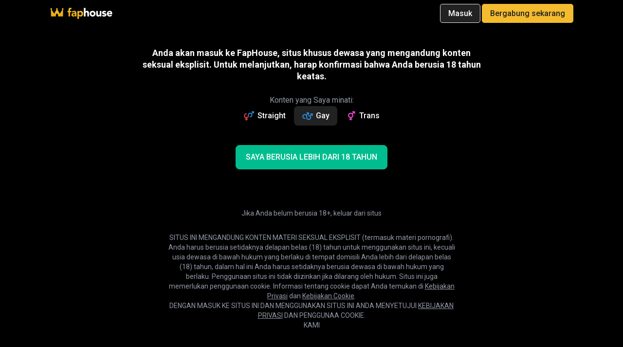

--- FILE ---
content_type: text/html; charset=UTF-8
request_url: https://faphouse.com/id/gay/studios/perverzzo
body_size: 29763
content:
<!DOCTYPE html>
<html class="page no-js fh-disclaimer"
      lang="id">
<head>
    <meta charset="utf-8"/>
<meta http-equiv="x-dns-prefetch-control" content="on">
<meta name="viewport" content="width=device-width, initial-scale=1">
<title>Perverzzo Video Bokep Gay | Faphouse</title>
    <link rel="preconnect" href="https://assets-ah.flixcdn.com">
        <link rel="preconnect" href="https://video-pr.xhcdn.com">
        <link rel="preconnect" href="https://thumb-ah.flixcdn.com">
        <link rel="preconnect" href="https://ic-nss.flixcdn.com">
    <script async src="https://assets-ah.flixcdn.com/831d138dd0ecc3400faa1134d7dddbd1f09bd39f/fap-site/default/font-manager.js"></script>
    <script>
        window.dataLayer = window.dataLayer || [];
        function gtag(){dataLayer.push(arguments);}
            </script>
    <script async
                        data-mode="desktop"
            data-is_sxg="false"
            data-report_errors="true"
            data-id="GTM-5BZVC3J" src="https://assets-ah.flixcdn.com/831d138dd0ecc3400faa1134d7dddbd1f09bd39f/fap-site/default/gtm.js"></script>
    <script>
!function(){try{var e="undefined"!=typeof window?window:"undefined"!=typeof global?global:"undefined"!=typeof globalThis?globalThis:"undefined"!=typeof self?self:{},n=(new e.Error).stack;n&&(e._sentryDebugIds=e._sentryDebugIds||{},e._sentryDebugIds[n]="a52c1cd5-3711-53b6-ba02-204c82d82a2b")}catch(e){}}();
(()=>{"use strict";var e={},t={};function o(d){var a=t[d];if(void 0!==a)return a.exports;var n=t[d]={exports:{}};return e[d](n,n.exports,o),n.exports}o.rv=function(){return"1.0.8"},o.ruid="bundler=rspack@1.0.8",function(e){typeof window>"u"||-1!==["complete","loaded","interactive"].indexOf(document.readyState)?e():document.addEventListener("DOMContentLoaded",e)}(function(){let e=document.cookie.includes("appearance=dark"),t=document.cookie.includes("appearance="),o=document.getElementById("language-picker-toggle")?.getAttribute?.("data-el-current-value")==="auto";!t||o?window.matchMedia("(prefers-color-scheme: dark)").matches?(document.body.classList.add("dark-theme"),document.cookie=`appearance=dark;domain=.${window.location.hostname.replace("studio.","")}`):document.body.classList.remove("dark-theme"):t&&(e?document.body.classList.add("dark-theme"):document.body.classList.remove("dark-theme"))})})();
//# sourceMappingURL=theme.js.map
//# debugId=a52c1cd5-3711-53b6-ba02-204c82d82a2b
</script>            <link rel="stylesheet" href="https://assets-ah.flixcdn.com/831d138dd0ecc3400faa1134d7dddbd1f09bd39f/fap-site/default/desktop.css">
            <link rel="preload" href="https://assets-ah.flixcdn.com/i18n/js-compile/user/id/1768837684.js" as="script">        <link rel="preload" as="style" href="https://assets-ah.flixcdn.com/831d138dd0ecc3400faa1134d7dddbd1f09bd39f/fap-site/default/desktop.css">
                <link rel="preload" as="script" href="https://assets-ah.flixcdn.com/831d138dd0ecc3400faa1134d7dddbd1f09bd39f/fap-site/default/start.js">
        <link href="https://ic-nss.flixcdn.com/a/YmU5OTMzMTE0YzZlZjYxOGYxMDkwOGQxODdlYmZkYWI/webp%2Cs%28w%3A704%2Ch%3A440%29/video/cX/cXw16E/screen/0160-x1o.jpg" rel="preload" as="image" imagesrcset="https://ic-nss.flixcdn.com/a/ZTZiNGU3ZDEzNWVkOTllYjU2NGE0NmEyOTY5MDlhMDk/webp%2Cs%28w%3A352%2Ch%3A220%29/video/cX/cXw16E/screen/0160-x1o.jpg 1x, https://ic-nss.flixcdn.com/a/YmU5OTMzMTE0YzZlZjYxOGYxMDkwOGQxODdlYmZkYWI/webp%2Cs%28w%3A704%2Ch%3A440%29/video/cX/cXw16E/screen/0160-x1o.jpg 2x"><script src="https://assets-ah.flixcdn.com/i18n/js-compile/user/id/1768837684.js" defer></script>
<script src="https://assets-ah.flixcdn.com/831d138dd0ecc3400faa1134d7dddbd1f09bd39f/fap-site/default/start.js" defer></script>    <link rel="dns-prefetch" href="https://pm-api.faphouse.com">
        
        
    <meta name="RATING" content="RTA-5042-1996-1400-1577-RTA">

<link type="image/x-icon" rel="shortcut icon" href="https://assets-ah.flixcdn.com/831d138dd0ecc3400faa1134d7dddbd1f09bd39f/fap-site/default/images/favicons/favicon.ico">
<link type="image/png" sizes="16x16" rel="icon" href="https://assets-ah.flixcdn.com/831d138dd0ecc3400faa1134d7dddbd1f09bd39f/fap-site/default/images/favicons/favicon-16x16.png">
<link type="image/png" sizes="32x32" rel="icon" href="https://assets-ah.flixcdn.com/831d138dd0ecc3400faa1134d7dddbd1f09bd39f/fap-site/default/images/favicons/favicon-32x32.png">
<link type="image/png" sizes="96x96" rel="icon" href="https://assets-ah.flixcdn.com/831d138dd0ecc3400faa1134d7dddbd1f09bd39f/fap-site/default/images/favicons/favicon-96x96.png">
<link type="image/png" sizes="120x120" rel="icon" href="https://assets-ah.flixcdn.com/831d138dd0ecc3400faa1134d7dddbd1f09bd39f/fap-site/default/images/favicons/favicon-120x120.png">
<link type="image/png" sizes="192x192" rel="icon" href="https://assets-ah.flixcdn.com/831d138dd0ecc3400faa1134d7dddbd1f09bd39f/fap-site/default/images/favicons/android-icon-192x192.png">
<link sizes="57x57" rel="apple-touch-icon" href="https://assets-ah.flixcdn.com/831d138dd0ecc3400faa1134d7dddbd1f09bd39f/fap-site/default/images/favicons/apple-touch-icon-57x57.png">
<link sizes="60x60" rel="apple-touch-icon" href="https://assets-ah.flixcdn.com/831d138dd0ecc3400faa1134d7dddbd1f09bd39f/fap-site/default/images/favicons/apple-touch-icon-60x60.png">
<link sizes="72x72" rel="apple-touch-icon" href="https://assets-ah.flixcdn.com/831d138dd0ecc3400faa1134d7dddbd1f09bd39f/fap-site/default/images/favicons/apple-touch-icon-72x72.png">
<link sizes="76x76" rel="apple-touch-icon" href="https://assets-ah.flixcdn.com/831d138dd0ecc3400faa1134d7dddbd1f09bd39f/fap-site/default/images/favicons/apple-touch-icon-76x76.png">
<link sizes="114x114" rel="apple-touch-icon" href="https://assets-ah.flixcdn.com/831d138dd0ecc3400faa1134d7dddbd1f09bd39f/fap-site/default/images/favicons/apple-touch-icon-114x114.png">
<link sizes="120x120" rel="apple-touch-icon" href="https://assets-ah.flixcdn.com/831d138dd0ecc3400faa1134d7dddbd1f09bd39f/fap-site/default/images/favicons/apple-touch-icon-120x120.png">
<link sizes="144x144" rel="apple-touch-icon" href="https://assets-ah.flixcdn.com/831d138dd0ecc3400faa1134d7dddbd1f09bd39f/fap-site/default/images/favicons/apple-touch-icon-144x144.png">
<link sizes="152x152" rel="apple-touch-icon" href="https://assets-ah.flixcdn.com/831d138dd0ecc3400faa1134d7dddbd1f09bd39f/fap-site/default/images/favicons/apple-touch-icon-152x152.png">
<link sizes="180x180" rel="apple-touch-icon" href="https://assets-ah.flixcdn.com/831d138dd0ecc3400faa1134d7dddbd1f09bd39f/fap-site/default/images/favicons/apple-touch-icon-180x180.png">
<link color="#E6A70C" rel="mask-icon" href="https://assets-ah.flixcdn.com/831d138dd0ecc3400faa1134d7dddbd1f09bd39f/fap-site/default/images/favicons/safari-pinned-tab.svg">
<meta name="msapplication-TileColor" content="#E6A70C">
<meta name="msapplication-TileImage" content="https://assets-ah.flixcdn.com/831d138dd0ecc3400faa1134d7dddbd1f09bd39f/fap-site/default/images/favicons/mstile-144x144.png">
<meta name="msapplication-square70x70logo" content="https://assets-ah.flixcdn.com/831d138dd0ecc3400faa1134d7dddbd1f09bd39f/fap-site/default/images/favicons/mstile-70x70.png">
<meta name="msapplication-square150x150logo" content="https://assets-ah.flixcdn.com/831d138dd0ecc3400faa1134d7dddbd1f09bd39f/fap-site/default/images/favicons/mstile-150x150.png">
<meta name="msapplication-wide310x150logo" content="https://assets-ah.flixcdn.com/831d138dd0ecc3400faa1134d7dddbd1f09bd39f/fap-site/default/images/favicons/mstile-310x310.png">
<meta name="msapplication-square310x310logo" content="https://assets-ah.flixcdn.com/831d138dd0ecc3400faa1134d7dddbd1f09bd39f/fap-site/default/images/favicons/mstile-310x150.png">
<meta name="theme-color" content="#ffffff">
<meta data-name="sentryUrl" content="https://bbea825dd100461f8aef24157975f0f9@api.faphouse.com/6">
<meta data-name="sentryBuildInfo" content="166942#heads/master-831d138d">
<meta property="og:url" content="https://faphouse.com/id/gay/studios/perverzzo">
<meta property="og:title" content="Video bokep Perverzzo">
<meta property="og:description" content="Gay videos from Perverzzo.">
<meta property="og:site_name" content="FapHouse">
<meta property="og:type" content="website">
<meta property="og:image" content="https://thumb-ah.flixcdn.com/studio/8287/avatar-x480-Y10TR2.jpg">
<meta property="og:image:type" content="image/jpeg">
<meta property="og:image:width" content="480">
<meta property="og:image:height" content="480">
<meta property="og:image:alt" content="Video bokep Perverzzo">
<meta property="twitter:card" content="summary_large_image">
<meta property="twitter:site" content="@faphousecom">
<meta property="twitter:title" content="Video bokep Perverzzo">
<meta property="twitter:description" content="Gay videos from Perverzzo.">
<meta property="twitter:image" content="https://thumb-ah.flixcdn.com/studio/8287/avatar-x480-Y10TR2.jpg">
<meta property="twitter:image:alt" content="Video bokep Perverzzo">
<link href="https://amp.faphouse.com/id/gay/studios/perverzzo" rel="amphtml">
<style type="text/css">@font-face {font-family:Outfit;font-style:normal;font-weight:400 700;src:url(/cf-fonts/v/outfit/5.0.11/latin/wght/normal.woff2);unicode-range:U+0000-00FF,U+0131,U+0152-0153,U+02BB-02BC,U+02C6,U+02DA,U+02DC,U+0304,U+0308,U+0329,U+2000-206F,U+2074,U+20AC,U+2122,U+2191,U+2193,U+2212,U+2215,U+FEFF,U+FFFD;font-display:swap;}@font-face {font-family:Outfit;font-style:normal;font-weight:400 700;src:url(/cf-fonts/v/outfit/5.0.11/latin-ext/wght/normal.woff2);unicode-range:U+0100-02AF,U+0304,U+0308,U+0329,U+1E00-1E9F,U+1EF2-1EFF,U+2020,U+20A0-20AB,U+20AD-20CF,U+2113,U+2C60-2C7F,U+A720-A7FF;font-display:swap;}</style>
<link href="https://faphouse.com/id/gay/studios/perverzzo" rel="canonical">
<link href="https://faphouse.com/pl/gay/studios/perverzzo" rel="alternate" hreflang="pl">
<link href="https://faphouse.com/nl/gay/studios/perverzzo" rel="alternate" hreflang="nl">
<link href="https://faphouse.com/ro/gay/studios/perverzzo" rel="alternate" hreflang="ro">
<link href="https://faphouse.com/ja/gay/studios/perverzzo" rel="alternate" hreflang="ja">
<link href="https://faphouse.com/pt/gay/studios/perverzzo" rel="alternate" hreflang="pt">
<link href="https://faphouse.com/uk/gay/studios/perverzzo" rel="alternate" hreflang="uk">
<link href="https://faphouse.com/sv/gay/studios/perverzzo" rel="alternate" hreflang="sv">
<link href="https://faphouse.com/fr/gay/studios/perverzzo" rel="alternate" hreflang="fr">
<link href="https://faphouse.com/es/gay/studios/perverzzo" rel="alternate" hreflang="es">
<link href="https://faphouse.com/de/gay/studios/perverzzo" rel="alternate" hreflang="de">
<link href="https://faphouse.com/cs/gay/studios/perverzzo" rel="alternate" hreflang="cs">
<link href="https://faphouse.com/gay/studios/perverzzo" rel="alternate" hreflang="te">
<link href="https://faphouse.com/ru/gay/studios/perverzzo" rel="alternate" hreflang="ru">
<link href="https://faphouse.com/gay/studios/perverzzo" rel="alternate" hreflang="ta">
<link href="https://faphouse.com/gay/studios/perverzzo" rel="alternate" hreflang="or">
<link href="https://faphouse.com/tr/gay/studios/perverzzo" rel="alternate" hreflang="tr">
<link href="https://faphouse.com/gay/studios/perverzzo" rel="alternate" hreflang="mr">
<link href="https://faphouse.com/gay/studios/perverzzo" rel="alternate" hreflang="ml">
<link href="https://faphouse.com/gay/studios/perverzzo" rel="alternate" hreflang="kn">
<link href="https://faphouse.com/vi/gay/studios/perverzzo" rel="alternate" hreflang="vi">
<link href="https://faphouse.com/gay/studios/perverzzo" rel="alternate" hreflang="gu">
<link href="https://faphouse.com/gay/studios/perverzzo" rel="alternate" hreflang="bn">
<link href="https://faphouse.com/gay/studios/perverzzo" rel="alternate" hreflang="ur-IN">
<link href="https://faphouse.com/hi/gay/studios/perverzzo" rel="alternate" hreflang="hi">
<link href="https://faphouse.com/ko/gay/studios/perverzzo" rel="alternate" hreflang="ko">
<link href="https://faphouse.com/zh/gay/studios/perverzzo" rel="alternate" hreflang="zh-Hans">
<link href="https://faphouse.com/id/gay/studios/perverzzo" rel="alternate" hreflang="id">
<link href="https://faphouse.com/ms/gay/studios/perverzzo" rel="alternate" hreflang="ms">
<link href="https://faphouse.com/gay/studios/perverzzo" rel="alternate" hreflang="pa-IN">
<link href="https://faphouse.com/gay/studios/perverzzo" rel="alternate" hreflang="en-IN">
<link href="https://faphouse.com/hi/gay/studios/perverzzo" rel="alternate" hreflang="hi-IN">
<link href="https://fhaccess.com/es/gay/studios/perverzzo" rel="alternate" hreflang="es-CO">
<link href="https://fhaccess.com/gay/studios/perverzzo" rel="alternate" hreflang="en-CO">
<link href="https://fhaccess.com/gay/studios/perverzzo" rel="alternate" hreflang="en-IQ">
<link href="https://fhaccess.com/gay/studios/perverzzo" rel="alternate" hreflang="en-SA">
<link href="https://fhaccess.com/gay/studios/perverzzo" rel="alternate" hreflang="en-KZ">
<link href="https://fhaccess.com/gay/studios/perverzzo" rel="alternate" hreflang="en-ZA">
<link href="https://faphouse2.com/gay/studios/perverzzo" rel="alternate" hreflang="en-PK">
<link href="https://faphouse2.com/gay/studios/perverzzo" rel="alternate" hreflang="pa-PK">
<link href="https://faphouse2.com/gay/studios/perverzzo" rel="alternate" hreflang="en-TH">
<link href="https://faphouse2.com/gay/studios/perverzzo" rel="alternate" hreflang="en-IR">
<link href="https://faphouse2.com/gay/studios/perverzzo" rel="alternate" hreflang="ur-PK">
<link href="https://faphouse1.com/gay/studios/perverzzo" rel="alternate" hreflang="en-BD">
<link href="https://faphouse1.com/ko/gay/studios/perverzzo" rel="alternate" hreflang="ko-KR">
<link href="https://faphouse1.com/it/gay/studios/perverzzo" rel="alternate" hreflang="it">
<link href="https://faphouse1.com/gay/studios/perverzzo" rel="alternate" hreflang="en-MY">
<link href="https://faphouse1.com/gay/studios/perverzzo" rel="alternate" hreflang="en-QA">
<link href="https://faphouse1.com/gay/studios/perverzzo" rel="alternate" hreflang="en-AE">
<link href="https://fhcontent.com/gay/studios/perverzzo" rel="alternate" hreflang="en-ID">
<link href="https://fhcontent.com/id/gay/studios/perverzzo" rel="alternate" hreflang="id-ID">
<link href="https://fhchannel.com/gay/studios/perverzzo" rel="alternate" hreflang="en-UZ">
<link href="https://fhchannel.com/ru/gay/studios/perverzzo" rel="alternate" hreflang="ru-UZ">
<link href="https://faphouse.com/gay/studios/perverzzo" rel="alternate" hreflang="en">
<link href="https://faphouse.com/gay/studios/perverzzo" rel="alternate" hreflang="x-default">
<script src="https://accounts.google.com/gsi/client" defer></script>

<script id="GTM-WSKRKZ2" type="application/json">{"gtmId":"GTM-WSKRKZ2","cid":"101cyc7dogsg0w88w","sid":1769031975,"slh":1769031975,"sct":1,"seg":0,"_fv":1,"_ss":1,"geo":"US","cl":0}</script>        </head>
<body class="page__body auto-theme ">
<!-- Google Tag Manager (noscript) -->
<noscript>
    <iframe src="https://www.googletagmanager.com/ns.html?id=GTM-5BZVC3J" height="0" width="0" style="display:none;visibility:hidden">
    </iframe>
</noscript>
<!-- End Google Tag Manager (noscript) -->
<div class="page__wrap page__wrap-light">
        <div class="g-navbar g-navbar_frozen" data-el="GNavbar">
    <div class="g-navbar__widgets">
            </div>
    <div class="g-navbar__inner">
                    <div class="g-navbar__row g-navbar__row_top g-navbar__row_top-desktop">
            <div class="g-navbar__col">
            <a class="logo" href="/id/gay">
                <img alt="Bokep" class="logo__image logo__image_mobile"
                     src="https://assets-ah.flixcdn.com/831d138dd0ecc3400faa1134d7dddbd1f09bd39f/fap-site/default/images/xlogo-mobile.svg"/>
                <img alt="Bokep" class="logo__image logo__image_normal"
                     src="https://assets-ah.flixcdn.com/831d138dd0ecc3400faa1134d7dddbd1f09bd39f/fap-site/default/images/xlogo-normal.svg">
                            </a>
        </div>
                <div class="g-navbar__col g-navbar__col_orientation">
            <button class="orientations-control orientations-control_gay"><svg class="icon icon_orientation-straight icon_orientations-control"><use xlink:href="#orientation-straight" /> </svg><svg class="icon icon_orientation-gay icon_orientations-control"><use xlink:href="#orientation-gay" /> </svg><svg class="icon icon_orientation-transgender icon_orientations-control"><use xlink:href="#orientation-transgender" /> </svg><svg class="icon icon_arrow-drop-down icon_orientations-control-state-down"><use xlink:href="#arrow-drop-down" /> </svg></button>        </div>

        <div class="g-navbar__col g-navbar__col_vr">
            <svg class="action-menu__icon icon icon_vr-helmet" xmlns="http://www.w3.org/2000/svg" fill="none"><use xlink:href="#vr-helmet" /> </svg>                            <span class="g-navbar__col_vr-label">
                    Hanya VR                </span>

                <label class="switch language-picker__video__switch language-picker__video__switch_vr"
                       data-el="VrModeSwitch"
                       data-el-url="/gay/studios/vr" data-el-toggle>
                    <input class="switch__input switch__input-vr"
                           type="checkbox" >
                    <span                                 data-el-cookie-name="vr-mode-hint"
                                data-el-content="Hanya VR"
                                class="switch__slider"></span>
                </label>
                        </div>

        <span class="g-navbar__row_top-space"></span>
        <div class="g-navbar__col g-navbar__col_ml g-navbar__col_search g-navbar__col_np navbar__search-wrap_expanded"
                        >
            <form id="form-profile" class="text-input text-input_inverse navbar-search navbar-search_gold navbar-search_expanded" action="https://faphouse.com/gay/search/videos" method="get" data-el="NavbarSearch" data-el-non-collapsable data-el-non-collapsable-always>
<input data-el="SuggestedSearchPlain" placeholder="Telusuri 1,879,531 video" class="text-input__input" type="text" maxlength="80" name="q"
       autocomplete="off" value=""
       data-el-searched-value=""
                              data-el-current-orientation="gay"
       data-el-is-vr=""/>
<svg class="icon icon_cancel text-input__clear icon_size_large"><use xlink:href="#cancel" /> </svg><div class="g-navbar-search__container_gold">
    <svg class="icon icon_search text-input__icon icon_size_medium"><use xlink:href="#search" /> </svg></div>
</form>        </div>
        <div class="language-picker__wrapper ">
    <div class="language-picker__inner">
        <div class="language-picker__btn"
             data-test-id="language-picker-btn">
                            <span class="language-picker__btn_flg fh-flag-icon fi fi-id fis"></span>
                        <svg class="icon icon_actions-setting" xmlns="http://www.w3.org/2000/svg" fill="none"><use xlink:href="#actions-setting" /> </svg>
                                                <span class="language-picker__btn-text">
                        ID                    </span>
                                <svg class="icon icon_arrow-drop-down" xmlns="http://www.w3.org/2000/svg" fill="none"><use xlink:href="#arrow-drop-down" /> </svg>                    </div>
        <div class="language-picker__under-btn"></div>
        <div class="language-picker__list-wrapper">
                        <div class="language-picker__selector-item">
                <div class="language-picker__selector-title"><svg class="icon icon_content-night-mode" xmlns="http://www.w3.org/2000/svg" fill="none"><use xlink:href="#content-night-mode" /> </svg>                    <span>Tampilan</span>
                </div>
                <div class="language-picker__radio-group" data-el="LanguagePickerToggle"
                     data-el-cookie-name="appearance" data-el-theme
                     id="language-picker-toggle"
                     data-el-current-value="auto-light">
                                            <button class="language-picker__radio-btn"
                                data-el-cookie-value="light">
                            Terang                        </button>
                                            <button class="language-picker__radio-btn"
                                data-el-cookie-value="dark">
                            Gelap                        </button>
                                            <button class="language-picker__radio-btn"
                                data-el-cookie-value="auto">
                            Oto                        </button>
                                    </div>
            </div>
                            <div class="language-picker__current-language-item">
                    <svg class="icon icon_language" xmlns="http://www.w3.org/2000/svg" fill="none" viewBox="0 0 24 24"><path d="M11.99 2C6.47 2 2 6.48 2 12C2 17.52 6.47 22 11.99 22C17.52 22 22 17.52 22 12C22 6.48 17.52 2 11.99 2ZM18.92 8H15.97C15.65 6.75 15.19 5.55 14.59 4.44C16.43 5.07 17.96 6.35 18.92 8ZM12 4.04C12.83 5.24 13.48 6.57 13.91 8H10.09C10.52 6.57 11.17 5.24 12 4.04ZM4.26 14C4.1 13.36 4 12.69 4 12C4 11.31 4.1 10.64 4.26 10H7.64C7.56 10.66 7.5 11.32 7.5 12C7.5 12.68 7.56 13.34 7.64 14H4.26ZM5.08 16H8.03C8.35 17.25 8.81 18.45 9.41 19.56C7.57 18.93 6.04 17.66 5.08 16ZM8.03 8H5.08C6.04 6.34 7.57 5.07 9.41 4.44C8.81 5.55 8.35 6.75 8.03 8ZM12 19.96C11.17 18.76 10.52 17.43 10.09 16H13.91C13.48 17.43 12.83 18.76 12 19.96ZM14.34 14H9.66C9.57 13.34 9.5 12.68 9.5 12C9.5 11.32 9.57 10.65 9.66 10H14.34C14.43 10.65 14.5 11.32 14.5 12C14.5 12.68 14.43 13.34 14.34 14ZM14.59 19.56C15.19 18.45 15.65 17.25 15.97 16H18.92C17.96 17.65 16.43 18.93 14.59 19.56ZM16.36 14C16.44 13.34 16.5 12.68 16.5 12C16.5 11.32 16.44 10.66 16.36 10H19.74C19.9 10.64 20 11.31 20 12C20 12.69 19.9 13.36 19.74 14H16.36Z"/></svg>                    Bahasa:                    &nbsp;
                    <span class="language-picker__current-language-code">
                            Bahasa Indonesia                        </span>
                </div>
                        <ul class="language-picker__list">
                                    <li class="language-picker__item">
                        <a class="language-picker__item-option " href="/cs/gay/studios/perverzzo" data-test-id="language-picker-item-cs"><span class="language-picker__item-text">Čeština</span></a>                    </li>
                                    <li class="language-picker__item">
                        <a class="language-picker__item-option " href="/de/gay/studios/perverzzo" data-test-id="language-picker-item-de"><span class="language-picker__item-text">Deutsch</span></a>                    </li>
                                    <li class="language-picker__item">
                        <a class="language-picker__item-option " href="/gay/studios/perverzzo" data-test-id="language-picker-item-en"><span class="language-picker__item-text">English</span></a>                    </li>
                                    <li class="language-picker__item">
                        <a class="language-picker__item-option " href="/es/gay/studios/perverzzo" data-test-id="language-picker-item-es"><span class="language-picker__item-text">Español</span></a>                    </li>
                                    <li class="language-picker__item">
                        <a class="language-picker__item-option " href="/fr/gay/studios/perverzzo" data-test-id="language-picker-item-fr"><span class="language-picker__item-text">Français</span></a>                    </li>
                                    <li class="language-picker__item">
                        <a class="language-picker__item-option " href="/it/gay/studios/perverzzo" data-test-id="language-picker-item-it"><span class="language-picker__item-text">Italiano</span></a>                    </li>
                                    <li class="language-picker__item">
                        <a class="language-picker__item-option " href="/sv/gay/studios/perverzzo" data-test-id="language-picker-item-sv"><span class="language-picker__item-text">Svenska</span></a>                    </li>
                                    <li class="language-picker__item">
                        <a class="language-picker__item-option " href="/vi/gay/studios/perverzzo" data-test-id="language-picker-item-vi"><span class="language-picker__item-text">Tiếng Việt</span></a>                    </li>
                                    <li class="language-picker__item">
                        <a class="language-picker__item-option " href="/tr/gay/studios/perverzzo" data-test-id="language-picker-item-tr"><span class="language-picker__item-text">Türkçe</span></a>                    </li>
                                    <li class="language-picker__item">
                        <a class="language-picker__item-option " href="/ru/gay/studios/perverzzo" data-test-id="language-picker-item-ru"><span class="language-picker__item-text">Русский</span></a>                    </li>
                                    <li class="language-picker__item">
                        <a class="language-picker__item-option " href="/uk/gay/studios/perverzzo" data-test-id="language-picker-item-uk"><span class="language-picker__item-text">Українська</span></a>                    </li>
                                    <li class="language-picker__item">
                        <a class="language-picker__item-option " href="/pt/gay/studios/perverzzo" data-test-id="language-picker-item-pt"><span class="language-picker__item-text">Português</span></a>                    </li>
                                    <li class="language-picker__item">
                        <a class="language-picker__item-option " href="/hi/gay/studios/perverzzo" data-test-id="language-picker-item-hi"><span class="language-picker__item-text">हिंदी</span></a>                    </li>
                                    <li class="language-picker__item">
                        <a class="language-picker__item-option " href="/zh/gay/studios/perverzzo" data-test-id="language-picker-item-zh"><span class="language-picker__item-text">中国人</span></a>                    </li>
                                    <li class="language-picker__item">
                        <a class="language-picker__item-option " href="/ja/gay/studios/perverzzo" data-test-id="language-picker-item-ja"><span class="language-picker__item-text">日本語</span></a>                    </li>
                                    <li class="language-picker__item">
                        <a class="language-picker__item-option " href="/ko/gay/studios/perverzzo" data-test-id="language-picker-item-ko"><span class="language-picker__item-text"> 한국어</span></a>                    </li>
                                    <li class="language-picker__item">
                        <a class="language-picker__item-option " href="/ro/gay/studios/perverzzo" data-test-id="language-picker-item-ro"><span class="language-picker__item-text">Română</span></a>                    </li>
                                    <li class="language-picker__item">
                        <a class="language-picker__item-option " href="/nl/gay/studios/perverzzo" data-test-id="language-picker-item-nl"><span class="language-picker__item-text">Nederlands</span></a>                    </li>
                                    <li class="language-picker__item">
                        <a class="language-picker__item-option " href="/pl/gay/studios/perverzzo" data-test-id="language-picker-item-pl"><span class="language-picker__item-text">Polski</span></a>                    </li>
                                    <li class="language-picker__item">
                        <a class="language-picker__item-option language-picker__item-option-selected" href="/id/gay/studios/perverzzo" data-test-id="language-picker-item-id"><span class="language-picker__item-text">Bahasa Indonesia</span><svg class="icon_check"><use href="#check"></use></svg></a>                    </li>
                                    <li class="language-picker__item">
                        <a class="language-picker__item-option " href="/ms/gay/studios/perverzzo" data-test-id="language-picker-item-ms"><span class="language-picker__item-text">Bahasa Melayu</span></a>                    </li>
                            </ul>
                            <div class="language-picker__video-titles">
                    <svg class="icon icon_translate" xmlns="http://www.w3.org/2000/svg" fill="none"><use xlink:href="#translate" /> </svg>                    Terjemahkan judul video                     <label class="switch language-picker__video__switch" data-el="VideoTitleSwitch">
                        <input class="switch__input" type="checkbox">
                        <span class="switch__slider"></span>
                    </label>
                </div>
                    </div>
    </div>
</div>
        <span class="g-navbar__row_top-space"></span>
                    <div class="g-navbar__col g-navbar__col_np">
                <div class="action-menu__item">
                    <button type="button" class="btn btn_translucent action-menu__btn g-navbar__bell-button"
                            data-el="BellButton" data-el-user-id="">
                            <span class="counter g-navbar__bell-button-counter">20</span>
                        <svg class="action-menu__icon btn__icon icon icon_bell" xmlns="http://www.w3.org/2000/svg" fill="none" viewBox="0 0 24 24"><path d="M12 22C13.1 22 14 21.1 14 20H10C10 21.1 10.89 22 12 22ZM18 16V11C18 7.93 16.36 5.36 13.5 4.68V4C13.5 3.17 12.83 2.5 12 2.5C11.17 2.5 10.5 3.17 10.5 4V4.68C7.63 5.36 6 7.92 6 11V16L4 18V19H20V18L18 16Z"/></svg>                    </button>
                </div>
            </div>
        

                    <div class="g-navbar__col g-navbar__col_np">
                <div class="action-menu__item">
                    <button type="button"
                            class="btn btn_translucent-store action-menu__btn g-navbar__bell-button"
                                                        data-el="CartDropdown">
                        <span class="counter g-navbar__store-button-counter" data-el="CartCounter"></span>
                        <svg class="action-menu__icon btn__icon icon icon_cart" xmlns="http://www.w3.org/2000/svg" fill="none"><use xlink:href="#cart" /> </svg>                    </button>
                </div>
            </div>
                            <div class="g-navbar__col">
                                    <a class="btn-outline btn-outline_inverted btn-outline_navbar btn-outline_signin"
                       href="#signin">
            <span class="title">
                    Masuk            </span>
                    </a>
                            </div>
        
                    <div class="g-navbar__col">
                <a href="/gay/join#amVzPWhlYWRlcg==" data-el="AnchorGoToJoin"                                                class="btn-outline btn-outline_gold btn-outline_navbar">
                <span class="title">
                        Bergabung sekarang                     </span>
                                </a>            </div>
            </div>
        
        <div class="g-navbar__row g-navbar__row_top g-navbar__row_top-mobile">
                            <a data-el="Blocker" href="https://go.faphouselive.com/api/goToTheTag?userId=7a4a4c9f3cff37d43bdab6e1db5baabe556d87a26ed231ce1b50b908d1b85064&tagNames=men&sourceId=tablink&p1=desktop&p2=gay" target="_blank" data-el-type="live"
                   class="g-navbar__row_top-link">
                    <span class="g-navbar__icon-live"></span>                    Live Sex                </a>
                            <a data-el="Blocker" href="https://flirtify.com/?utm_source=faphouse&utm_medium=tablink&utm_campaign=guest" target="_blank" data-el-type="sex chat"
               class="g-navbar__row_top-link">
                <svg class="icon icon_flirtify" xmlns="http://www.w3.org/2000/svg" fill="none" viewBox="0 0 16 16"><path fill="url(#flirtify_a_9211)" d="M8 8.196a.961.961 0 1 0 0-1.92.961.961 0 1 0 0 1.92Z"/>
                <path fill="url(#flirtify_b_9211)" d="M11.588 7.236c0 .53-.431.96-.963.96a.961.961 0 1 1 0-1.92c.532 0 .963.43.963.96Z"/>
                <path fill="url(#flirtify_c_9211)" d="M5.375 8.196a.961.961 0 1 0 0-1.92.961.961 0 1 0 0 1.92Z"/>
                <path fill="url(#flirtify_d_9211)" fill-rule="evenodd" d="M3.844 14c.58 0 1.152-.036 1.711-.104C10.818 13.256 15 9.756 15 6.27c0-3.239-3.446-5.1-5.803-3.906A3.372 3.372 0 0 0 8 3.39a3.372 3.372 0 0 0-1.197-1.026C4.446 1.169 1 3.03 1 6.27c0 2.27 1.636 4.074 3.631 5.548L3.844 14Zm6.926-3.697c-1.243.886-2.834 1.579-4.608 1.91l.348-.962-.941-.695C3.64 9.13 2.575 7.737 2.575 6.27c0-1.205.75-2.118 1.721-2.509 1.782-.718 2.514.128 3.53 1.301l.174.2c1.024-1.274 1.822-2.259 3.704-1.501.97.39 1.721 1.304 1.721 2.51 0 1.229-.849 2.744-2.655 4.032Z" clip-rule="evenodd"/>
                <defs>
                  <linearGradient id="flirtify_a_9211" x1="5.375" x2="5.375" y1="6.276" y2="8.196" gradientUnits="userSpaceOnUse">
                    <stop stop-color="#D261DA"/>
                    <stop offset="1" stop-color="#F891C5"/>
                  </linearGradient>
                  <linearGradient id="flirtify_b_9211" x1="5.375" x2="5.375" y1="6.276" y2="8.196" gradientUnits="userSpaceOnUse">
                    <stop stop-color="#D261DA"/>
                    <stop offset="1" stop-color="#F891C5"/>
                  </linearGradient>
                  <linearGradient id="flirtify_c_9211" x1="5.375" x2="5.375" y1="6.276" y2="8.196" gradientUnits="userSpaceOnUse">
                    <stop stop-color="#D261DA"/>
                    <stop offset="1" stop-color="#F891C5"/>
                  </linearGradient>
                  <linearGradient id="flirtify_d_9211" x1="5.375" x2="5.375" y1="6.276" y2="8.196" gradientUnits="userSpaceOnUse">
                    <stop stop-color="#D261DA"/>
                    <stop offset="1" stop-color="#F891C5"/>
                  </linearGradient>
                </defs></svg>                Obrolan Seks             </a>
            <span class="g-navbar__row_top-space"></span>
            <div class="g-navbar__col g-navbar__col_vr"                  data-el-cookie-name="vr-mode-hint"
                 data-el-position="left"
                 data-el-content="Hanya VR">
                <svg class="action-menu__icon icon icon_vr-helmet" xmlns="http://www.w3.org/2000/svg" fill="none"><use xlink:href="#vr-helmet" /> </svg>                                    <span class="g-navbar__col_vr-label">  Hanya VR</span>
                    <label class="switch language-picker__video__switch language-picker__video__switch_vr"
                           data-el="VrModeSwitch"
                           data-el-url="/gay/studios/vr" data-el-toggle>


                        <input class="switch__input switch__input-vr"
                               type="checkbox" >
                        <span class="switch__slider"></span>
                    </label>
                                </div>
            <div class="g-navbar__col g-navbar__col_orientation">
                <button class="orientations-control orientations-control_gay"><svg class="icon icon_orientation-straight icon_orientations-control"><use xlink:href="#orientation-straight" /> </svg><svg class="icon icon_orientation-gay icon_orientations-control"><use xlink:href="#orientation-gay" /> </svg><svg class="icon icon_orientation-transgender icon_orientations-control"><use xlink:href="#orientation-transgender" /> </svg><svg class="icon icon_arrow-drop-down icon_orientations-control-state-down"><use xlink:href="#arrow-drop-down" /> </svg></button>            </div>
            <div class="language-picker__wrapper ">
    <div class="language-picker__inner">
        <div class="language-picker__btn"
             data-test-id="language-picker-btn">
                            <span class="language-picker__btn_flg fh-flag-icon fi fi-id fis"></span>
                        <svg class="icon icon_actions-setting" xmlns="http://www.w3.org/2000/svg" fill="none"><use xlink:href="#actions-setting" /> </svg>
                                                <span class="language-picker__btn-text">
                        ID                    </span>
                                <svg class="icon icon_arrow-drop-down" xmlns="http://www.w3.org/2000/svg" fill="none"><use xlink:href="#arrow-drop-down" /> </svg>                    </div>
        <div class="language-picker__under-btn"></div>
        <div class="language-picker__list-wrapper">
                        <div class="language-picker__selector-item">
                <div class="language-picker__selector-title"><svg class="icon icon_content-night-mode" xmlns="http://www.w3.org/2000/svg" fill="none"><use xlink:href="#content-night-mode" /> </svg>                    <span>Tampilan</span>
                </div>
                <div class="language-picker__radio-group" data-el="LanguagePickerToggle"
                     data-el-cookie-name="appearance" data-el-theme
                     id="language-picker-toggle"
                     data-el-current-value="auto-light">
                                            <button class="language-picker__radio-btn"
                                data-el-cookie-value="light">
                            Terang                        </button>
                                            <button class="language-picker__radio-btn"
                                data-el-cookie-value="dark">
                            Gelap                        </button>
                                            <button class="language-picker__radio-btn"
                                data-el-cookie-value="auto">
                            Oto                        </button>
                                    </div>
            </div>
                            <div class="language-picker__current-language-item">
                    <svg class="icon icon_language" xmlns="http://www.w3.org/2000/svg" fill="none" viewBox="0 0 24 24"><path d="M11.99 2C6.47 2 2 6.48 2 12C2 17.52 6.47 22 11.99 22C17.52 22 22 17.52 22 12C22 6.48 17.52 2 11.99 2ZM18.92 8H15.97C15.65 6.75 15.19 5.55 14.59 4.44C16.43 5.07 17.96 6.35 18.92 8ZM12 4.04C12.83 5.24 13.48 6.57 13.91 8H10.09C10.52 6.57 11.17 5.24 12 4.04ZM4.26 14C4.1 13.36 4 12.69 4 12C4 11.31 4.1 10.64 4.26 10H7.64C7.56 10.66 7.5 11.32 7.5 12C7.5 12.68 7.56 13.34 7.64 14H4.26ZM5.08 16H8.03C8.35 17.25 8.81 18.45 9.41 19.56C7.57 18.93 6.04 17.66 5.08 16ZM8.03 8H5.08C6.04 6.34 7.57 5.07 9.41 4.44C8.81 5.55 8.35 6.75 8.03 8ZM12 19.96C11.17 18.76 10.52 17.43 10.09 16H13.91C13.48 17.43 12.83 18.76 12 19.96ZM14.34 14H9.66C9.57 13.34 9.5 12.68 9.5 12C9.5 11.32 9.57 10.65 9.66 10H14.34C14.43 10.65 14.5 11.32 14.5 12C14.5 12.68 14.43 13.34 14.34 14ZM14.59 19.56C15.19 18.45 15.65 17.25 15.97 16H18.92C17.96 17.65 16.43 18.93 14.59 19.56ZM16.36 14C16.44 13.34 16.5 12.68 16.5 12C16.5 11.32 16.44 10.66 16.36 10H19.74C19.9 10.64 20 11.31 20 12C20 12.69 19.9 13.36 19.74 14H16.36Z"/></svg>                    Bahasa:                    &nbsp;
                    <span class="language-picker__current-language-code">
                            Bahasa Indonesia                        </span>
                </div>
                        <ul class="language-picker__list">
                                    <li class="language-picker__item">
                        <a class="language-picker__item-option " href="/cs/gay/studios/perverzzo" data-test-id="language-picker-item-cs"><span class="language-picker__item-text">Čeština</span></a>                    </li>
                                    <li class="language-picker__item">
                        <a class="language-picker__item-option " href="/de/gay/studios/perverzzo" data-test-id="language-picker-item-de"><span class="language-picker__item-text">Deutsch</span></a>                    </li>
                                    <li class="language-picker__item">
                        <a class="language-picker__item-option " href="/gay/studios/perverzzo" data-test-id="language-picker-item-en"><span class="language-picker__item-text">English</span></a>                    </li>
                                    <li class="language-picker__item">
                        <a class="language-picker__item-option " href="/es/gay/studios/perverzzo" data-test-id="language-picker-item-es"><span class="language-picker__item-text">Español</span></a>                    </li>
                                    <li class="language-picker__item">
                        <a class="language-picker__item-option " href="/fr/gay/studios/perverzzo" data-test-id="language-picker-item-fr"><span class="language-picker__item-text">Français</span></a>                    </li>
                                    <li class="language-picker__item">
                        <a class="language-picker__item-option " href="/it/gay/studios/perverzzo" data-test-id="language-picker-item-it"><span class="language-picker__item-text">Italiano</span></a>                    </li>
                                    <li class="language-picker__item">
                        <a class="language-picker__item-option " href="/sv/gay/studios/perverzzo" data-test-id="language-picker-item-sv"><span class="language-picker__item-text">Svenska</span></a>                    </li>
                                    <li class="language-picker__item">
                        <a class="language-picker__item-option " href="/vi/gay/studios/perverzzo" data-test-id="language-picker-item-vi"><span class="language-picker__item-text">Tiếng Việt</span></a>                    </li>
                                    <li class="language-picker__item">
                        <a class="language-picker__item-option " href="/tr/gay/studios/perverzzo" data-test-id="language-picker-item-tr"><span class="language-picker__item-text">Türkçe</span></a>                    </li>
                                    <li class="language-picker__item">
                        <a class="language-picker__item-option " href="/ru/gay/studios/perverzzo" data-test-id="language-picker-item-ru"><span class="language-picker__item-text">Русский</span></a>                    </li>
                                    <li class="language-picker__item">
                        <a class="language-picker__item-option " href="/uk/gay/studios/perverzzo" data-test-id="language-picker-item-uk"><span class="language-picker__item-text">Українська</span></a>                    </li>
                                    <li class="language-picker__item">
                        <a class="language-picker__item-option " href="/pt/gay/studios/perverzzo" data-test-id="language-picker-item-pt"><span class="language-picker__item-text">Português</span></a>                    </li>
                                    <li class="language-picker__item">
                        <a class="language-picker__item-option " href="/hi/gay/studios/perverzzo" data-test-id="language-picker-item-hi"><span class="language-picker__item-text">हिंदी</span></a>                    </li>
                                    <li class="language-picker__item">
                        <a class="language-picker__item-option " href="/zh/gay/studios/perverzzo" data-test-id="language-picker-item-zh"><span class="language-picker__item-text">中国人</span></a>                    </li>
                                    <li class="language-picker__item">
                        <a class="language-picker__item-option " href="/ja/gay/studios/perverzzo" data-test-id="language-picker-item-ja"><span class="language-picker__item-text">日本語</span></a>                    </li>
                                    <li class="language-picker__item">
                        <a class="language-picker__item-option " href="/ko/gay/studios/perverzzo" data-test-id="language-picker-item-ko"><span class="language-picker__item-text"> 한국어</span></a>                    </li>
                                    <li class="language-picker__item">
                        <a class="language-picker__item-option " href="/ro/gay/studios/perverzzo" data-test-id="language-picker-item-ro"><span class="language-picker__item-text">Română</span></a>                    </li>
                                    <li class="language-picker__item">
                        <a class="language-picker__item-option " href="/nl/gay/studios/perverzzo" data-test-id="language-picker-item-nl"><span class="language-picker__item-text">Nederlands</span></a>                    </li>
                                    <li class="language-picker__item">
                        <a class="language-picker__item-option " href="/pl/gay/studios/perverzzo" data-test-id="language-picker-item-pl"><span class="language-picker__item-text">Polski</span></a>                    </li>
                                    <li class="language-picker__item">
                        <a class="language-picker__item-option language-picker__item-option-selected" href="/id/gay/studios/perverzzo" data-test-id="language-picker-item-id"><span class="language-picker__item-text">Bahasa Indonesia</span><svg class="icon_check"><use href="#check"></use></svg></a>                    </li>
                                    <li class="language-picker__item">
                        <a class="language-picker__item-option " href="/ms/gay/studios/perverzzo" data-test-id="language-picker-item-ms"><span class="language-picker__item-text">Bahasa Melayu</span></a>                    </li>
                            </ul>
                            <div class="language-picker__video-titles">
                    <svg class="icon icon_translate" xmlns="http://www.w3.org/2000/svg" fill="none"><use xlink:href="#translate" /> </svg>                    Terjemahkan judul video                     <label class="switch language-picker__video__switch" data-el="VideoTitleSwitch">
                        <input class="switch__input" type="checkbox">
                        <span class="switch__slider"></span>
                    </label>
                </div>
                    </div>
    </div>
</div>
        </div>

                    <div class="g-navbar__row g-navbar__row_main  g-navbar__row_main-desktop">
    <div class="g-navbar__col g-navbar__col_np g-navbar__col_desktop" data-el="NavbarDesktop">
        <div class="g-navbar__row g-navbar__row_np g-navbar__row_t">
            <div class="g-navbar__col g-navbar__col_videos"><a class="g-navbar__link" href="/id/gay"><span>Video</span><svg class="icon icon_arrow-drop-down" xmlns="http://www.w3.org/2000/svg" fill="none"><use xlink:href="#arrow-drop-down" /> </svg></a></div><div class="g-navbar__col g-navbar__col_videos-vr"><a class="g-navbar__link" href="/id/gay/vr">Porno VR<svg class="icon icon_arrow-drop-down" xmlns="http://www.w3.org/2000/svg" fill="none"><use xlink:href="#arrow-drop-down" /> </svg></a></div><div class="g-navbar__col g-navbar__col_videos-ultra"><a class="g-navbar__link" href="/id/gay/ultra"><svg class="icon icon_thumb-fap-ultra-light" xmlns="http://www.w3.org/2000/svg" fill="none" viewBox="0 0 24 24">
            <path d="M20.5 18.1868C21.4282 17.6509 22 16.6605 22 15.5887V7.50581C22 6.43401 21.4282 5.44363 20.5 4.90773L13.5 0.86628C12.5718 0.330381 11.4282 0.33038 10.5 0.866279L3.5 4.90773C2.5718 5.44363 2 6.43401 2 7.50581V15.5887C2 16.6605 2.5718 17.6509 3.5 18.1868L10.5 22.2282C11.4282 22.7641 12.5718 22.7641 13.5 22.2282L20.5 18.1868Z"
                fill="url(#shieldUltra_a_23298)"/>
            <path opacity="0.5" fill-rule="evenodd" clip-rule="evenodd"
                d="M21.252 15.5881V7.5052C21.252 6.70135 20.8231 5.95857 20.127 5.55664L13.127 1.51519C12.4308 1.11326 11.5731 1.11326 10.877 1.51519L3.87695 5.55664C3.1808 5.95856 2.75195 6.70135 2.75195 7.5052V15.5881C2.75195 16.392 3.1808 17.1347 3.87695 17.5367L10.877 21.5781C11.5731 21.98 12.4308 21.98 13.127 21.5781L20.127 17.5367C20.8231 17.1347 21.252 16.392 21.252 15.5881ZM22.002 15.5881C22.002 16.6599 21.4302 17.6503 20.502 18.1862L13.502 22.2276C12.5738 22.7635 11.4302 22.7635 10.502 22.2276L3.50195 18.1862C2.57375 17.6503 2.00195 16.6599 2.00195 15.5881V7.5052C2.00195 6.4334 2.57375 5.44302 3.50195 4.90712L10.502 0.865669C11.4302 0.32977 12.5738 0.329771 13.502 0.86567L20.502 4.90712C21.4302 5.44302 22.002 6.4334 22.002 7.5052V15.5881Z"
                fill="url(#shieldUltra_b_23298)"/>
            <path d="M17.1021 8.01691C16.7019 8.01691 16.3712 8.34754 16.3712 8.76517C16.3712 9.0784 16.5626 9.35682 16.8411 9.46123L14.4223 13.0285C14.4223 13.0111 12.9084 10.3139 12.3689 9.33942C12.5255 9.20021 12.6473 8.99139 12.6473 8.74777C12.6473 8.33014 12.3167 7.99951 11.9165 7.99951C11.5162 7.99951 11.1856 8.33014 11.1856 8.74777C11.1856 8.99139 11.3074 9.21761 11.4814 9.35682L9.44548 13.0111L7.06148 9.47863C7.3051 9.35682 7.47912 9.0958 7.47912 8.78257C7.47912 8.36494 7.14849 8.01691 6.74826 8.01691C6.33063 8.01691 6 8.36494 6 8.78257C6 9.1306 6.20882 9.40902 6.48724 9.51343V15.4995H9.46288H10.942V14.0204C10.942 13.4635 11.3944 13.0111 11.9339 13.0111C12.4733 13.0111 12.9258 13.4635 12.9258 14.0204V15.4995H14.4049H17.3805V9.46123C17.6589 9.33942 17.8329 9.0784 17.8329 8.76517C17.8329 8.34754 17.5023 8.01691 17.1021 8.01691Z"
                fill="#222222"/>
            <defs>
                <linearGradient id="shieldUltra_a_23298" x1="15.5398" y1="22.6302" x2="15.5398" y2="0.464354" gradientUnits="userSpaceOnUse">
                    <stop stop-color="#CFD4E9"/>
                    <stop offset="1" stop-color="white"/>
                </linearGradient>
                <linearGradient id="shieldUltra_b_23298" x1="14.8441" y1="22.6296" x2="14.8441" y2="1.57204" gradientUnits="userSpaceOnUse">
                    <stop stop-color="#949DC2"/>
                    <stop offset="1" stop-color="#C1D1F2"/>
                </linearGradient>
            </defs></svg>Ultra</a></div><div class="g-navbar__col g-navbar__col_store"><a class="g-navbar__link" href="/id/gay/store">Toko<span class="g-navbar__badge g-navbar__badge_new">Baru</span><svg class="icon icon_arrow-drop-down" xmlns="http://www.w3.org/2000/svg" fill="none"><use xlink:href="#arrow-drop-down" /> </svg></a></div><div class="g-navbar__col"><a class="g-navbar__link" href="/id/gay/categories">Kategori</a></div><div class="g-navbar__col"><a class="g-navbar__link" href="/id/gay/pornstars">Bintang bokep</a></div><div class="g-navbar__col"><a class="g-navbar__link" href="/id/gay/studios">Saluran</a></div><div class="g-navbar__col g-navbar__col_hide"><a class="g-navbar__link" href="/id/gay/models">Kreator</a></div><div class="g-navbar__col g-navbar__col_hide"><a class="g-navbar__link" href="/id/gay/feed">Halaman Feed</a></div><div class="g-navbar__col"><a class="g-navbar__link" href="https://go.faphouselive.com/api/goToTheTag?userId=7a4a4c9f3cff37d43bdab6e1db5baabe556d87a26ed231ce1b50b908d1b85064&amp;tagNames=men&amp;sourceId=tablink&amp;p1=desktop&amp;p2=gay" target="_blank" data-el="Blocker" data-el-type="live"><span class="icon icon_live"></span>Live Sex</a></div><div class="g-navbar__col"><a class="g-navbar__link" href="https://flirtify.com/?utm_source=faphouse&amp;utm_medium=tablink&amp;utm_campaign=guest" target="_blank" data-el="Blocker" data-el-type="sex chat"><svg class="icon icon_flirtify" xmlns="http://www.w3.org/2000/svg" fill="none" viewBox="0 0 16 16"><path fill="url(#flirtify_a_4180)" d="M8 8.196a.961.961 0 1 0 0-1.92.961.961 0 1 0 0 1.92Z"/>
                <path fill="url(#flirtify_b_4180)" d="M11.588 7.236c0 .53-.431.96-.963.96a.961.961 0 1 1 0-1.92c.532 0 .963.43.963.96Z"/>
                <path fill="url(#flirtify_c_4180)" d="M5.375 8.196a.961.961 0 1 0 0-1.92.961.961 0 1 0 0 1.92Z"/>
                <path fill="url(#flirtify_d_4180)" fill-rule="evenodd" d="M3.844 14c.58 0 1.152-.036 1.711-.104C10.818 13.256 15 9.756 15 6.27c0-3.239-3.446-5.1-5.803-3.906A3.372 3.372 0 0 0 8 3.39a3.372 3.372 0 0 0-1.197-1.026C4.446 1.169 1 3.03 1 6.27c0 2.27 1.636 4.074 3.631 5.548L3.844 14Zm6.926-3.697c-1.243.886-2.834 1.579-4.608 1.91l.348-.962-.941-.695C3.64 9.13 2.575 7.737 2.575 6.27c0-1.205.75-2.118 1.721-2.509 1.782-.718 2.514.128 3.53 1.301l.174.2c1.024-1.274 1.822-2.259 3.704-1.501.97.39 1.721 1.304 1.721 2.51 0 1.229-.849 2.744-2.655 4.032Z" clip-rule="evenodd"/>
                <defs>
                  <linearGradient id="flirtify_a_4180" x1="5.375" x2="5.375" y1="6.276" y2="8.196" gradientUnits="userSpaceOnUse">
                    <stop stop-color="#D261DA"/>
                    <stop offset="1" stop-color="#F891C5"/>
                  </linearGradient>
                  <linearGradient id="flirtify_b_4180" x1="5.375" x2="5.375" y1="6.276" y2="8.196" gradientUnits="userSpaceOnUse">
                    <stop stop-color="#D261DA"/>
                    <stop offset="1" stop-color="#F891C5"/>
                  </linearGradient>
                  <linearGradient id="flirtify_c_4180" x1="5.375" x2="5.375" y1="6.276" y2="8.196" gradientUnits="userSpaceOnUse">
                    <stop stop-color="#D261DA"/>
                    <stop offset="1" stop-color="#F891C5"/>
                  </linearGradient>
                  <linearGradient id="flirtify_d_4180" x1="5.375" x2="5.375" y1="6.276" y2="8.196" gradientUnits="userSpaceOnUse">
                    <stop stop-color="#D261DA"/>
                    <stop offset="1" stop-color="#F891C5"/>
                  </linearGradient>
                </defs></svg>Obrolan Seks </a></div>            <div class="dropdown action-menu__item action-menu__hidden_small action-menu__item_more" data-el="DropdownButton" data-el-list-top-margin="0" data-el-align="right" data-el-auto-width><a class="btn btn_translucent action-menu__btn" href="javascript:void(0)"><svg class="action-menu__icon btn__icon icon icon_more icon_size_large" xmlns="http://www.w3.org/2000/svg" fill="none" viewBox="0 0 16 4"><path d="M2 0C0.9 0 0 0.9 0 2C0 3.1 0.9 4 2 4C3.1 4 4 3.1 4 2C4 0.9 3.1 0 2 0ZM14 0C12.9 0 12 0.9 12 2C12 3.1 12.9 4 14 4C15.1 4 16 3.1 16 2C16 0.9 15.1 0 14 0ZM8 0C6.9 0 6 0.9 6 2C6 3.1 6.9 4 8 4C9.1 4 10 3.1 10 2C10 0.9 9.1 0 8 0Z"/></svg></a><ul class="list list_flat list_menu list_with-icons list_gold list_dark action-menu__list action-menu__list-profile"><a class="list__item" href="/id/gay/feed"><span class="list__item-inner">Halaman Feed</span></a><a class="list__item" href="/id/gay/models"><span class="list__item-inner">Kreator</span></a></ul></div>        </div>
    </div>
    <span class="g-navbar__row_top-space"></span>
    <div class="g-navbar__col g-navbar__col_ml g-navbar__col_np g-navbar__col_mobile">
        

<div class="action-menu__group">
    <div class="dropdown action-menu__item" data-el="DropdownSearch" data-el-list-top-margin="0" data-el-full-width>
        <a href="javascript:void(0)" class="btn btn_translucent action-menu__btn">
            <svg class="icon icon_search action-menu__icon btn__icon"><use xlink:href="#search" /> </svg>        </a>
        <div class="list list_gold list_dark list_spacy list_with-icons action-menu__list action-menu__list_spacy
        list_toolbar">
            <form id="form-search-compact" class="list__item text-input_inverse text-input action-menu__search action-menu__search_gold" action="https://faphouse.com/gay/search/videos" method="get" data-el="SearchCompact">            <input data-el="SuggestedSearchPlain" placeholder="Telusuri 1,879,531 video" class="text-input__input" type="text" maxlength="80" name="q"
                   autocomplete="off" value=""
                   data-el-searched-value=""
                   data-el-current-orientation="gay"
                   data-el-is-vr=""
            />
                        <svg class="icon icon_cancel text-input__clear icon_size_large"><use xlink:href="#cancel" /> </svg>            <div class="g-navbar-search__container_gold">
                <svg class="icon icon_search text-input__icon icon_size_medium"><use xlink:href="#search" /> </svg></div>
            </form>        </div>
    </div>
</div>
    </div>
                <a href="https://studio.faphouse.com/#create-account" class="g-navbar__row_top-link g-navbar__row_top-link_become-creator">
            <svg class="icon icon_crown-default" xmlns="http://www.w3.org/2000/svg" fill="none" viewBox="0 0 24 24"><path d="M22.2042 5.0348C21.4037 5.0348 20.7425 5.69606 20.7425 6.53132C20.7425 7.15777 21.1253 7.71462 21.6821 7.92343L16.8445 15.058C16.8445 15.0232 13.8167 9.62877 12.7378 7.67981C13.051 7.40139 13.2947 6.98376 13.2947 6.49652C13.2947 5.66125 12.6334 5 11.8329 5C11.0325 5 10.3712 5.66125 10.3712 6.49652C10.3712 6.98376 10.6149 7.43619 10.9629 7.71462L6.89095 15.0232L2.12297 7.95824C2.61021 7.71462 2.95824 7.19258 2.95824 6.56613C2.95824 5.73086 2.29698 5.0348 1.49652 5.0348C0.661253 5.0348 0 5.73086 0 6.56613C0 7.26218 0.417633 7.81903 0.974478 8.02784V20H6.92575H9.88399V17.0418C9.88399 15.9281 10.7889 15.0232 11.8677 15.0232C12.9466 15.0232 13.8515 15.9281 13.8515 17.0418V20H16.8097H22.761V7.92343C23.3179 7.67981 23.6659 7.15777 23.6659 6.53132C23.6659 5.69606 23.0046 5.0348 22.2042 5.0348Z" /></svg>  Menjadi kreator        </a>
    </div>
                <div class="g-navbar__row g-navbar__row_main   g-navbar__row_main-mobile g-navbar__row_main-mobile_join">
            <div class="g-navbar__col g-navbar__col_logo ">

                <a class="logo logo__resize" href="/id/gay">
                    <img alt="Bokep" class="logo__image logo__image_mobile "
                         src="https://assets-ah.flixcdn.com/831d138dd0ecc3400faa1134d7dddbd1f09bd39f/fap-site/default/images/xlogo-mobile.svg" width="34px" height="34px"/>
                    <img alt="Bokep" class="logo__image logo__image_mobile-full"
                         src="https://assets-ah.flixcdn.com/831d138dd0ecc3400faa1134d7dddbd1f09bd39f/fap-site/default/images/xlogo-normal.svg" width="112px" height="20px"/>
                                    </a>
            </div>
                            <div class="g-navbar__col g-navbar__col_np g-navbar__col_desktop" data-el="NavbarDesktop">
                    <div class="g-navbar__row g-navbar__row_np g-navbar__row_t">
                        <div class="g-navbar__col g-navbar__col_videos"><a class="g-navbar__link" href="/id/gay"><span>Video</span><svg class="icon icon_arrow-drop-down" xmlns="http://www.w3.org/2000/svg" fill="none"><use xlink:href="#arrow-drop-down" /> </svg></a></div><div class="g-navbar__col g-navbar__col_videos-vr"><a class="g-navbar__link" href="/id/gay/vr">Porno VR<svg class="icon icon_arrow-drop-down" xmlns="http://www.w3.org/2000/svg" fill="none"><use xlink:href="#arrow-drop-down" /> </svg></a></div><div class="g-navbar__col g-navbar__col_videos-ultra"><a class="g-navbar__link" href="/id/gay/ultra"><svg class="icon icon_thumb-fap-ultra-light" xmlns="http://www.w3.org/2000/svg" fill="none" viewBox="0 0 24 24">
            <path d="M20.5 18.1868C21.4282 17.6509 22 16.6605 22 15.5887V7.50581C22 6.43401 21.4282 5.44363 20.5 4.90773L13.5 0.86628C12.5718 0.330381 11.4282 0.33038 10.5 0.866279L3.5 4.90773C2.5718 5.44363 2 6.43401 2 7.50581V15.5887C2 16.6605 2.5718 17.6509 3.5 18.1868L10.5 22.2282C11.4282 22.7641 12.5718 22.7641 13.5 22.2282L20.5 18.1868Z"
                fill="url(#shieldUltra_a_23298)"/>
            <path opacity="0.5" fill-rule="evenodd" clip-rule="evenodd"
                d="M21.252 15.5881V7.5052C21.252 6.70135 20.8231 5.95857 20.127 5.55664L13.127 1.51519C12.4308 1.11326 11.5731 1.11326 10.877 1.51519L3.87695 5.55664C3.1808 5.95856 2.75195 6.70135 2.75195 7.5052V15.5881C2.75195 16.392 3.1808 17.1347 3.87695 17.5367L10.877 21.5781C11.5731 21.98 12.4308 21.98 13.127 21.5781L20.127 17.5367C20.8231 17.1347 21.252 16.392 21.252 15.5881ZM22.002 15.5881C22.002 16.6599 21.4302 17.6503 20.502 18.1862L13.502 22.2276C12.5738 22.7635 11.4302 22.7635 10.502 22.2276L3.50195 18.1862C2.57375 17.6503 2.00195 16.6599 2.00195 15.5881V7.5052C2.00195 6.4334 2.57375 5.44302 3.50195 4.90712L10.502 0.865669C11.4302 0.32977 12.5738 0.329771 13.502 0.86567L20.502 4.90712C21.4302 5.44302 22.002 6.4334 22.002 7.5052V15.5881Z"
                fill="url(#shieldUltra_b_23298)"/>
            <path d="M17.1021 8.01691C16.7019 8.01691 16.3712 8.34754 16.3712 8.76517C16.3712 9.0784 16.5626 9.35682 16.8411 9.46123L14.4223 13.0285C14.4223 13.0111 12.9084 10.3139 12.3689 9.33942C12.5255 9.20021 12.6473 8.99139 12.6473 8.74777C12.6473 8.33014 12.3167 7.99951 11.9165 7.99951C11.5162 7.99951 11.1856 8.33014 11.1856 8.74777C11.1856 8.99139 11.3074 9.21761 11.4814 9.35682L9.44548 13.0111L7.06148 9.47863C7.3051 9.35682 7.47912 9.0958 7.47912 8.78257C7.47912 8.36494 7.14849 8.01691 6.74826 8.01691C6.33063 8.01691 6 8.36494 6 8.78257C6 9.1306 6.20882 9.40902 6.48724 9.51343V15.4995H9.46288H10.942V14.0204C10.942 13.4635 11.3944 13.0111 11.9339 13.0111C12.4733 13.0111 12.9258 13.4635 12.9258 14.0204V15.4995H14.4049H17.3805V9.46123C17.6589 9.33942 17.8329 9.0784 17.8329 8.76517C17.8329 8.34754 17.5023 8.01691 17.1021 8.01691Z"
                fill="#222222"/>
            <defs>
                <linearGradient id="shieldUltra_a_23298" x1="15.5398" y1="22.6302" x2="15.5398" y2="0.464354" gradientUnits="userSpaceOnUse">
                    <stop stop-color="#CFD4E9"/>
                    <stop offset="1" stop-color="white"/>
                </linearGradient>
                <linearGradient id="shieldUltra_b_23298" x1="14.8441" y1="22.6296" x2="14.8441" y2="1.57204" gradientUnits="userSpaceOnUse">
                    <stop stop-color="#949DC2"/>
                    <stop offset="1" stop-color="#C1D1F2"/>
                </linearGradient>
            </defs></svg>Ultra</a></div><div class="g-navbar__col g-navbar__col_store"><a class="g-navbar__link" href="/id/gay/store">Toko<span class="g-navbar__badge g-navbar__badge_new">Baru</span><svg class="icon icon_arrow-drop-down" xmlns="http://www.w3.org/2000/svg" fill="none"><use xlink:href="#arrow-drop-down" /> </svg></a></div><div class="g-navbar__col"><a class="g-navbar__link" href="/id/gay/categories">Kategori</a></div><div class="g-navbar__col"><a class="g-navbar__link" href="/id/gay/pornstars">Bintang bokep</a></div><div class="g-navbar__col"><a class="g-navbar__link" href="/id/gay/studios">Saluran</a></div><div class="g-navbar__col g-navbar__col_hide"><a class="g-navbar__link" href="/id/gay/models">Kreator</a></div><div class="g-navbar__col g-navbar__col_hide"><a class="g-navbar__link" href="/id/gay/feed">Halaman Feed</a></div><div class="g-navbar__col"><a class="g-navbar__link" href="https://go.faphouselive.com/api/goToTheTag?userId=7a4a4c9f3cff37d43bdab6e1db5baabe556d87a26ed231ce1b50b908d1b85064&amp;tagNames=men&amp;sourceId=tablink&amp;p1=desktop&amp;p2=gay" target="_blank" data-el="Blocker" data-el-type="live"><span class="icon icon_live"></span>Live Sex</a></div><div class="g-navbar__col"><a class="g-navbar__link" href="https://flirtify.com/?utm_source=faphouse&amp;utm_medium=tablink&amp;utm_campaign=guest" target="_blank" data-el="Blocker" data-el-type="sex chat"><svg class="icon icon_flirtify" xmlns="http://www.w3.org/2000/svg" fill="none" viewBox="0 0 16 16"><path fill="url(#flirtify_a_4180)" d="M8 8.196a.961.961 0 1 0 0-1.92.961.961 0 1 0 0 1.92Z"/>
                <path fill="url(#flirtify_b_4180)" d="M11.588 7.236c0 .53-.431.96-.963.96a.961.961 0 1 1 0-1.92c.532 0 .963.43.963.96Z"/>
                <path fill="url(#flirtify_c_4180)" d="M5.375 8.196a.961.961 0 1 0 0-1.92.961.961 0 1 0 0 1.92Z"/>
                <path fill="url(#flirtify_d_4180)" fill-rule="evenodd" d="M3.844 14c.58 0 1.152-.036 1.711-.104C10.818 13.256 15 9.756 15 6.27c0-3.239-3.446-5.1-5.803-3.906A3.372 3.372 0 0 0 8 3.39a3.372 3.372 0 0 0-1.197-1.026C4.446 1.169 1 3.03 1 6.27c0 2.27 1.636 4.074 3.631 5.548L3.844 14Zm6.926-3.697c-1.243.886-2.834 1.579-4.608 1.91l.348-.962-.941-.695C3.64 9.13 2.575 7.737 2.575 6.27c0-1.205.75-2.118 1.721-2.509 1.782-.718 2.514.128 3.53 1.301l.174.2c1.024-1.274 1.822-2.259 3.704-1.501.97.39 1.721 1.304 1.721 2.51 0 1.229-.849 2.744-2.655 4.032Z" clip-rule="evenodd"/>
                <defs>
                  <linearGradient id="flirtify_a_4180" x1="5.375" x2="5.375" y1="6.276" y2="8.196" gradientUnits="userSpaceOnUse">
                    <stop stop-color="#D261DA"/>
                    <stop offset="1" stop-color="#F891C5"/>
                  </linearGradient>
                  <linearGradient id="flirtify_b_4180" x1="5.375" x2="5.375" y1="6.276" y2="8.196" gradientUnits="userSpaceOnUse">
                    <stop stop-color="#D261DA"/>
                    <stop offset="1" stop-color="#F891C5"/>
                  </linearGradient>
                  <linearGradient id="flirtify_c_4180" x1="5.375" x2="5.375" y1="6.276" y2="8.196" gradientUnits="userSpaceOnUse">
                    <stop stop-color="#D261DA"/>
                    <stop offset="1" stop-color="#F891C5"/>
                  </linearGradient>
                  <linearGradient id="flirtify_d_4180" x1="5.375" x2="5.375" y1="6.276" y2="8.196" gradientUnits="userSpaceOnUse">
                    <stop stop-color="#D261DA"/>
                    <stop offset="1" stop-color="#F891C5"/>
                  </linearGradient>
                </defs></svg>Obrolan Seks </a></div>                        <div class="dropdown action-menu__item action-menu__hidden_small action-menu__item_more" data-el="DropdownButton" data-el-list-top-margin="0" data-el-align="right" data-el-auto-width><a class="btn btn_translucent action-menu__btn" href="javascript:void(0)"><svg class="action-menu__icon btn__icon icon icon_more icon_size_large" xmlns="http://www.w3.org/2000/svg" fill="none" viewBox="0 0 16 4"><path d="M2 0C0.9 0 0 0.9 0 2C0 3.1 0.9 4 2 4C3.1 4 4 3.1 4 2C4 0.9 3.1 0 2 0ZM14 0C12.9 0 12 0.9 12 2C12 3.1 12.9 4 14 4C15.1 4 16 3.1 16 2C16 0.9 15.1 0 14 0ZM8 0C6.9 0 6 0.9 6 2C6 3.1 6.9 4 8 4C9.1 4 10 3.1 10 2C10 0.9 9.1 0 8 0Z"/></svg></a><ul class="list list_flat list_menu list_with-icons list_gold list_dark action-menu__list action-menu__list-profile"><a class="list__item" href="/id/gay/feed"><span class="list__item-inner">Halaman Feed</span></a><a class="list__item" href="/id/gay/models"><span class="list__item-inner">Kreator</span></a></ul></div>                    </div>
                </div>

                <div class="g-navbar__col g-navbar__col_ml g-navbar__col_search g-navbar__col_np navbar__search-wrap_expanded">
                    <form id="form-profile" class="text-input text-input_inverse navbar-search navbar-search_gold navbar-search_expanded" action="https://faphouse.com/gay/search/videos" method="get" data-el="NavbarSearch" data-el-non-collapsable data-el-non-collapsable-always>
<input data-el="SuggestedSearchPlain" placeholder="Telusuri 1,879,531 video" class="text-input__input" type="text" maxlength="80" name="q"
       autocomplete="off" value=""
       data-el-searched-value=""
                              data-el-current-orientation="gay"
       data-el-is-vr=""/>
<svg class="icon icon_cancel text-input__clear icon_size_large"><use xlink:href="#cancel" /> </svg><div class="g-navbar-search__container_gold">
    <svg class="icon icon_search text-input__icon icon_size_medium"><use xlink:href="#search" /> </svg></div>
</form>                </div>
                <div class="g-navbar__width-limiter   g-navbar__width-limiter_guest">
                <div class="g-navbar__col g-navbar__col_ml g-navbar__col_np g-navbar__col_mobile"
                                        >
                    

<div class="action-menu__group">
    <div class="dropdown action-menu__item" data-el="DropdownSearch" data-el-list-top-margin="0" data-el-full-width>
        <a href="javascript:void(0)" class="btn btn_translucent action-menu__btn">
            <svg class="icon icon_search action-menu__icon btn__icon"><use xlink:href="#search" /> </svg>        </a>
        <div class="list list_gold list_dark list_spacy list_with-icons action-menu__list action-menu__list_spacy
        list_toolbar">
            <form id="form-search-compact" class="list__item text-input_inverse text-input action-menu__search action-menu__search_gold" action="https://faphouse.com/gay/search/videos" method="get" data-el="SearchCompact">            <input data-el="SuggestedSearchPlain" placeholder="Telusuri 1,879,531 video" class="text-input__input" type="text" maxlength="80" name="q"
                   autocomplete="off" value=""
                   data-el-searched-value=""
                   data-el-current-orientation="gay"
                   data-el-is-vr=""
            />
                        <svg class="icon icon_cancel text-input__clear icon_size_large"><use xlink:href="#cancel" /> </svg>            <div class="g-navbar-search__container_gold">
                <svg class="icon icon_search text-input__icon icon_size_medium"><use xlink:href="#search" /> </svg></div>
            </form>        </div>
    </div>
</div>
                </div>
                                <div class="g-navbar__col g-navbar__col_np">
                    <div class="action-menu__item">
                        <button type="button" class="btn btn_translucent  action-menu__btn g-navbar__bell-button"
                                data-el="BellButton" data-el-source="top-nav" data-el-user-id="">
                            <span class="counter g-navbar__bell-button-counter">20</span>
                            <svg class="action-menu__icon btn__icon icon icon_bell" xmlns="http://www.w3.org/2000/svg" fill="none" viewBox="0 0 24 24"><path d="M12 22C13.1 22 14 21.1 14 20H10C10 21.1 10.89 22 12 22ZM18 16V11C18 7.93 16.36 5.36 13.5 4.68V4C13.5 3.17 12.83 2.5 12 2.5C11.17 2.5 10.5 3.17 10.5 4V4.68C7.63 5.36 6 7.92 6 11V16L4 18V19H20V18L18 16Z"/></svg>                        </button>
                    </div>
                </div>
                                                    <div class="g-navbar__col g-navbar__col_np">
                        <div class="action-menu__item">
                            <button type="button"
                                    class="btn btn_translucent-store  action-menu__btn g-navbar__bell-button"
                                                                        data-el="CartDropdown">
                                <span class="counter g-navbar__store-button-counter" data-el="CartCounter"></span>
                                <svg class="action-menu__icon btn__icon icon icon_cart" xmlns="http://www.w3.org/2000/svg" fill="none"><use xlink:href="#cart" /> </svg>                            </button>
                        </div>
                    </div>
                                                    <div class="g-navbar__col">
                        <a href="#signin" class="btn-signin">
                            <svg class="action-menu__icon btn__icon icon icon_sign-in icon_size_large" xmlns="http://www.w3.org/2000/svg" fill="none" viewBox="0 0 24 24"><path d="M12 21V19H19V5H12V3H19C19.55 3 20.0208 3.19583 20.4125 3.5875C20.8042 3.97917 21 4.45 21 5V19C21 19.55 20.8042 20.0208 20.4125 20.4125C20.0208 20.8042 19.55 21 19 21H12ZM10 17L8.625 15.55L11.175 13H3V11H11.175L8.625 8.45L10 7L15 12L10 17Z"/></svg>                        </a>
                    </div>
                                </div>
                                    <div class="g-navbar__col">
                        <a href="/gay/join#amVzPWhlYWRlcg==" data-el="AnchorGoToJoin"                                                                        class="btn-outline btn-outline_gold btn-outline_navbar">
                        <span class="title">
                        Bergabung sekarang                     </span>
                                                </a>                    </div>
                                    </div>

                    <div class="g-navbar__row g-navbar__row_secondary ">
                <div class="g-navbar__col g-navbar__col_videos"><a class="g-navbar__link" href="/id/gay"><span>Video</span><svg class="icon icon_arrow-drop-down" xmlns="http://www.w3.org/2000/svg" fill="none"><use xlink:href="#arrow-drop-down" /> </svg></a></div><div class="g-navbar__col g-navbar__col_videos-vr"><a class="g-navbar__link" href="/id/gay/vr">Porno VR<svg class="icon icon_arrow-drop-down" xmlns="http://www.w3.org/2000/svg" fill="none"><use xlink:href="#arrow-drop-down" /> </svg></a></div><div class="g-navbar__col g-navbar__col_videos-ultra"><a class="g-navbar__link" href="/id/gay/ultra"><svg class="icon icon_thumb-fap-ultra-light" xmlns="http://www.w3.org/2000/svg" fill="none" viewBox="0 0 24 24">
            <path d="M20.5 18.1868C21.4282 17.6509 22 16.6605 22 15.5887V7.50581C22 6.43401 21.4282 5.44363 20.5 4.90773L13.5 0.86628C12.5718 0.330381 11.4282 0.33038 10.5 0.866279L3.5 4.90773C2.5718 5.44363 2 6.43401 2 7.50581V15.5887C2 16.6605 2.5718 17.6509 3.5 18.1868L10.5 22.2282C11.4282 22.7641 12.5718 22.7641 13.5 22.2282L20.5 18.1868Z"
                fill="url(#shieldUltra_a_44421)"/>
            <path opacity="0.5" fill-rule="evenodd" clip-rule="evenodd"
                d="M21.252 15.5881V7.5052C21.252 6.70135 20.8231 5.95857 20.127 5.55664L13.127 1.51519C12.4308 1.11326 11.5731 1.11326 10.877 1.51519L3.87695 5.55664C3.1808 5.95856 2.75195 6.70135 2.75195 7.5052V15.5881C2.75195 16.392 3.1808 17.1347 3.87695 17.5367L10.877 21.5781C11.5731 21.98 12.4308 21.98 13.127 21.5781L20.127 17.5367C20.8231 17.1347 21.252 16.392 21.252 15.5881ZM22.002 15.5881C22.002 16.6599 21.4302 17.6503 20.502 18.1862L13.502 22.2276C12.5738 22.7635 11.4302 22.7635 10.502 22.2276L3.50195 18.1862C2.57375 17.6503 2.00195 16.6599 2.00195 15.5881V7.5052C2.00195 6.4334 2.57375 5.44302 3.50195 4.90712L10.502 0.865669C11.4302 0.32977 12.5738 0.329771 13.502 0.86567L20.502 4.90712C21.4302 5.44302 22.002 6.4334 22.002 7.5052V15.5881Z"
                fill="url(#shieldUltra_b_44421)"/>
            <path d="M17.1021 8.01691C16.7019 8.01691 16.3712 8.34754 16.3712 8.76517C16.3712 9.0784 16.5626 9.35682 16.8411 9.46123L14.4223 13.0285C14.4223 13.0111 12.9084 10.3139 12.3689 9.33942C12.5255 9.20021 12.6473 8.99139 12.6473 8.74777C12.6473 8.33014 12.3167 7.99951 11.9165 7.99951C11.5162 7.99951 11.1856 8.33014 11.1856 8.74777C11.1856 8.99139 11.3074 9.21761 11.4814 9.35682L9.44548 13.0111L7.06148 9.47863C7.3051 9.35682 7.47912 9.0958 7.47912 8.78257C7.47912 8.36494 7.14849 8.01691 6.74826 8.01691C6.33063 8.01691 6 8.36494 6 8.78257C6 9.1306 6.20882 9.40902 6.48724 9.51343V15.4995H9.46288H10.942V14.0204C10.942 13.4635 11.3944 13.0111 11.9339 13.0111C12.4733 13.0111 12.9258 13.4635 12.9258 14.0204V15.4995H14.4049H17.3805V9.46123C17.6589 9.33942 17.8329 9.0784 17.8329 8.76517C17.8329 8.34754 17.5023 8.01691 17.1021 8.01691Z"
                fill="#222222"/>
            <defs>
                <linearGradient id="shieldUltra_a_44421" x1="15.5398" y1="22.6302" x2="15.5398" y2="0.464354" gradientUnits="userSpaceOnUse">
                    <stop stop-color="#CFD4E9"/>
                    <stop offset="1" stop-color="white"/>
                </linearGradient>
                <linearGradient id="shieldUltra_b_44421" x1="14.8441" y1="22.6296" x2="14.8441" y2="1.57204" gradientUnits="userSpaceOnUse">
                    <stop stop-color="#949DC2"/>
                    <stop offset="1" stop-color="#C1D1F2"/>
                </linearGradient>
            </defs></svg>Ultra</a></div><div class="g-navbar__col g-navbar__col_store"><a class="g-navbar__link" href="/id/gay/store">Toko<span class="g-navbar__badge g-navbar__badge_new">Baru</span><svg class="icon icon_arrow-drop-down" xmlns="http://www.w3.org/2000/svg" fill="none"><use xlink:href="#arrow-drop-down" /> </svg></a></div><div class="g-navbar__col"><a class="g-navbar__link" href="/id/gay/categories">Kategori</a></div><div class="g-navbar__col"><a class="g-navbar__link" href="/id/gay/pornstars">Bintang bokep</a></div><div class="g-navbar__col"><a class="g-navbar__link" href="/id/gay/studios">Saluran</a></div><div class="g-navbar__col g-navbar__col_hide"><a class="g-navbar__link" href="/id/gay/models">Kreator</a></div><div class="g-navbar__col g-navbar__col_hide"><a class="g-navbar__link" href="/id/gay/feed">Halaman Feed</a></div><div class="g-navbar__col"><a class="g-navbar__link" href="https://go.faphouselive.com/api/goToTheTag?userId=7a4a4c9f3cff37d43bdab6e1db5baabe556d87a26ed231ce1b50b908d1b85064&amp;tagNames=men&amp;sourceId=tablink&amp;p1=desktop&amp;p2=gay" target="_blank" data-el="Blocker" data-el-type="live"><span class="icon icon_live"></span>Live Sex</a></div><div class="g-navbar__col"><a class="g-navbar__link" href="https://flirtify.com/?utm_source=faphouse&amp;utm_medium=tablink&amp;utm_campaign=guest" target="_blank" data-el="Blocker" data-el-type="sex chat"><svg class="icon icon_flirtify" xmlns="http://www.w3.org/2000/svg" fill="none" viewBox="0 0 16 16"><path fill="url(#flirtify_a_44830)" d="M8 8.196a.961.961 0 1 0 0-1.92.961.961 0 1 0 0 1.92Z"/>
                <path fill="url(#flirtify_b_44830)" d="M11.588 7.236c0 .53-.431.96-.963.96a.961.961 0 1 1 0-1.92c.532 0 .963.43.963.96Z"/>
                <path fill="url(#flirtify_c_44830)" d="M5.375 8.196a.961.961 0 1 0 0-1.92.961.961 0 1 0 0 1.92Z"/>
                <path fill="url(#flirtify_d_44830)" fill-rule="evenodd" d="M3.844 14c.58 0 1.152-.036 1.711-.104C10.818 13.256 15 9.756 15 6.27c0-3.239-3.446-5.1-5.803-3.906A3.372 3.372 0 0 0 8 3.39a3.372 3.372 0 0 0-1.197-1.026C4.446 1.169 1 3.03 1 6.27c0 2.27 1.636 4.074 3.631 5.548L3.844 14Zm6.926-3.697c-1.243.886-2.834 1.579-4.608 1.91l.348-.962-.941-.695C3.64 9.13 2.575 7.737 2.575 6.27c0-1.205.75-2.118 1.721-2.509 1.782-.718 2.514.128 3.53 1.301l.174.2c1.024-1.274 1.822-2.259 3.704-1.501.97.39 1.721 1.304 1.721 2.51 0 1.229-.849 2.744-2.655 4.032Z" clip-rule="evenodd"/>
                <defs>
                  <linearGradient id="flirtify_a_44830" x1="5.375" x2="5.375" y1="6.276" y2="8.196" gradientUnits="userSpaceOnUse">
                    <stop stop-color="#D261DA"/>
                    <stop offset="1" stop-color="#F891C5"/>
                  </linearGradient>
                  <linearGradient id="flirtify_b_44830" x1="5.375" x2="5.375" y1="6.276" y2="8.196" gradientUnits="userSpaceOnUse">
                    <stop stop-color="#D261DA"/>
                    <stop offset="1" stop-color="#F891C5"/>
                  </linearGradient>
                  <linearGradient id="flirtify_c_44830" x1="5.375" x2="5.375" y1="6.276" y2="8.196" gradientUnits="userSpaceOnUse">
                    <stop stop-color="#D261DA"/>
                    <stop offset="1" stop-color="#F891C5"/>
                  </linearGradient>
                  <linearGradient id="flirtify_d_44830" x1="5.375" x2="5.375" y1="6.276" y2="8.196" gradientUnits="userSpaceOnUse">
                    <stop stop-color="#D261DA"/>
                    <stop offset="1" stop-color="#F891C5"/>
                  </linearGradient>
                </defs></svg>Obrolan Seks </a></div>
            </div>
                <div class="g-navbar__row g-navbar__row_orientations g-navbar__row_hidden">
            <div class="g-navbar__col g-navbar__col_orientation"><a class="btn-navbar" href="/id/studios" data-el="SexualOrientationLink" data-el-orientation="straight" data-el-cookie-name="sex_orientation" data-el-no-get-params><svg class="icon icon_orientation-straight "><use xlink:href="#orientation-straight" /> </svg><span class="btn-navbar__title">Straight </span></a></div><div class="g-navbar__col g-navbar__col_orientation"><a class="btn-navbar btn-navbar_active" href="/id/gay/studios" data-el="SexualOrientationLink" data-el-orientation="gay" data-el-cookie-name="sex_orientation" data-el-no-get-params><svg class="icon icon_orientation-gay "><use xlink:href="#orientation-gay" /> </svg><span class="btn-navbar__title">Gay</span></a></div><div class="g-navbar__col g-navbar__col_orientation"><a class="btn-navbar" href="/id/transgender/studios" data-el="SexualOrientationLink" data-el-orientation="shemale" data-el-cookie-name="sex_orientation" data-el-no-get-params><svg class="icon icon_orientation-transgender "><use xlink:href="#orientation-transgender" /> </svg><span class="btn-navbar__title">Transgender</span></a></div>        </div>
        <div class="g-navbar__dropdown g-navbar__dropdown_videos"><div class="g-navbar__dropdown_invisible-block"></div><div class="g-navbar__dropdown_wrapper"><a class="g-navbar__dropdown_item" href="/id/gay/videos"><svg class="icon_small list__icon icon icon_video-library" xmlns="http://www.w3.org/2000/svg" fill="none"><use xlink:href="#video-library" /> </svg><span class="dropdown-item__text">Semua video</span></a><a class="g-navbar__dropdown_item" href="/id/gay/best"><svg class="icon_small list__icon icon icon_thumb" xmlns="http://www.w3.org/2000/svg" fill="none"><use xlink:href="#thumb" /> </svg><span class="dropdown-item__text">Video terbaik</span></a><a class="g-navbar__dropdown_item" href="/id/gay/contest"><svg class="icon_small list__icon icon icon_trophy-cup-contest" xmlns="http://www.w3.org/2000/svg" fill="none"><use xlink:href="#trophy-cup-contest" /> </svg><span class="dropdown-item__text">Video kreator teratas </span></a><a class="g-navbar__dropdown_item" href="/id/awards"><svg class="icon_small list__icon icon icon_awards" xmlns="http://www.w3.org/2000/svg" fill="none" viewBox="0 0 26 26">
<g filter="url(#filter47426)">
<path d="M13 22C18.5228 22 23 17.5228 23 12C23 6.47715 18.5228 2 13 2C7.47715 2 3 6.47715 3 12C3 17.5228 7.47715 22 13 22Z" fill="url(#paint0_linear_47426)"/>
<path d="M13 22C18.5228 22 23 17.5228 23 12C23 6.47715 18.5228 2 13 2C7.47715 2 3 6.47715 3 12C3 17.5228 7.47715 22 13 22Z" stroke="url(#paint1_linear_47426)"/>
</g>
<path d="M13 20C17.4183 20 21 16.4183 21 12C21 7.58172 17.4183 4 13 4C8.58172 4 5 7.58172 5 12C5 16.4183 8.58172 20 13 20Z" stroke="url(#paint2_linear_47426)" stroke-opacity="0.5"/>
<path d="M17.8063 8.51564C17.4264 8.51564 17.1126 8.8127 17.1126 9.18795C17.1126 9.46938 17.2943 9.71954 17.5585 9.81335L15.3949 13.0186C15.3949 13.0029 13.958 10.5795 13.446 9.7039C13.5946 9.57882 13.7102 9.3912 13.7102 9.17231C13.7102 8.79707 13.3964 8.5 13.0165 8.5C12.6367 8.5 12.3228 8.79707 12.3228 9.17231C12.3228 9.3912 12.4385 9.59446 12.6036 9.71954L10.6712 13.0029L8.50751 9.82899C8.73874 9.71954 8.9039 9.48501 8.9039 9.20358C8.9039 8.82834 8.59009 8.51564 8.21021 8.51564C7.81381 8.51564 7.5 8.82834 7.5 9.20358C7.5 9.51628 7.6982 9.76645 7.96246 9.86026V15.2387H10.6877H12.0916V13.9098C12.0916 13.4094 12.521 13.0029 13.0331 13.0029C13.5451 13.0029 13.9745 13.4094 13.9745 13.9098V15.2387H15.3784H18.0705V9.81335C18.3348 9.7039 18.5 9.46938 18.5 9.18795C18.5 8.8127 18.1862 8.51564 17.8063 8.51564Z" fill="black"/>
<defs>
<filter id="filter47426" x="0.5" y="1.5" width="25" height="25" filterUnits="userSpaceOnUse" color-interpolation-filters="sRGB">
<feFlood flood-opacity="0" result="BackgroundImageFix"/>
<feColorMatrix in="SourceAlpha" type="matrix" values="0 0 0 0 0 0 0 0 0 0 0 0 0 0 0 0 0 0 127 0" result="hardAlpha"/>
<feOffset dy="2"/>
<feGaussianBlur stdDeviation="1"/>
<feComposite in2="hardAlpha" operator="out"/>
<feColorMatrix type="matrix" values="0 0 0 0 0 0 0 0 0 0 0 0 0 0 0 0 0 0 0.2 0"/>
<feBlend mode="normal" in2="BackgroundImageFix" result="effect1_dropShadow_47426"/>
<feBlend mode="normal" in="SourceGraphic" in2="effect1_dropShadow_47426" result="shape"/>
</filter>
<linearGradient id="paint0_linear_47426" x1="13" y1="2.55556" x2="13" y2="22" gradientUnits="userSpaceOnUse">
<stop stop-color="#FFD846"/>
<stop offset="1" stop-color="#FF9900"/>
</linearGradient>
<linearGradient id="paint1_linear_47426" x1="13" y1="2" x2="13" y2="22" gradientUnits="userSpaceOnUse">
<stop stop-color="#FFEBA4"/>
<stop offset="1" stop-color="#D28000"/>
</linearGradient>
<linearGradient id="paint2_linear_47426" x1="13" y1="4" x2="13" y2="20" gradientUnits="userSpaceOnUse">
<stop stop-color="#D28000"/>
<stop offset="1" stop-color="#FFEBA4"/>
</linearGradient>
</defs>
</svg><span class="dropdown-item__text">Awards ‘25</span></a><a class="g-navbar__dropdown_item" href="/id/gay/playlists"><svg class="icon_small list__icon icon icon_content-playlist" xmlns="http://www.w3.org/2000/svg" fill="none"><use xlink:href="#content-playlist" /> </svg><span class="dropdown-item__text">Playlist</span></a><a class="g-navbar__dropdown_item" href="/id/gay/shorts"><svg class="icon_small list__icon icon icon_moments" xmlns="http://www.w3.org/2000/svg" fill="none"><use xlink:href="#moments" /> </svg><span class="dropdown-item__text">Momen</span></a><div class="divider"></div><a class="g-navbar__dropdown_item" href="/id/gay/porn-radar"><svg class="icon_small list__icon icon icon_radar" xmlns="http://www.w3.org/2000/svg" fill="none"><use xlink:href="#radar" /> </svg><span class="dropdown-item__text">Radar bokep </span></a><a class="g-navbar__dropdown_item" href="/id/gay/recommendations"><svg class="icon_small list__icon icon icon_magic-wand" xmlns="http://www.w3.org/2000/svg" fill="none"><use xlink:href="#magic-wand" /> </svg><span class="dropdown-item__text">Direkomendasikan </span></a><a class="g-navbar__dropdown_item" href="/id/gay/history"><svg class="icon_small list__icon icon icon_history" xmlns="http://www.w3.org/2000/svg" fill="none"><use xlink:href="#history" /> </svg><span class="dropdown-item__text">Riwayat menonton </span></a><a class="g-navbar__dropdown_item" href="/id/gay/subscriptions"><svg class="icon_small list__icon icon icon_subscriptions" xmlns="http://www.w3.org/2000/svg" fill="none"><use xlink:href="#subscriptions" /> </svg><span class="dropdown-item__text">Fanclub Saya</span></a></div></div><div class="g-navbar__dropdown g-navbar__dropdown_videos g-navbar__dropdown_videos-vr"><div class="g-navbar__dropdown_invisible-block"></div><div class="g-navbar__dropdown_wrapper"><a class="g-navbar__dropdown_item" href="/id/gay/videos/vr"><svg class="icon_small list__icon icon icon_video-library" xmlns="http://www.w3.org/2000/svg" fill="none"><use xlink:href="#video-library" /> </svg><span class="dropdown-item__text">Semua video</span></a><a class="g-navbar__dropdown_item" href="/id/gay/recommendations/vr"><svg class="icon_small list__icon icon icon_magic-wand" xmlns="http://www.w3.org/2000/svg" fill="none"><use xlink:href="#magic-wand" /> </svg><span class="dropdown-item__text">Direkomendasikan </span></a></div></div><div class="g-navbar__dropdown g-navbar__dropdown_videos g-navbar__dropdown_videos-store"><div class="g-navbar__dropdown_invisible-block"></div><div class="g-navbar__dropdown_wrapper"><a class="g-navbar__dropdown_item" href="/id/gay/store"><svg class="icon_small list__icon icon icon_cart" xmlns="http://www.w3.org/2000/svg" fill="none"><use xlink:href="#cart" /> </svg><span class="dropdown-item__text ">Kunjungi Toko</span></a><a class="g-navbar__dropdown_item" href="/id/gay/store/best"><svg class="icon_small list__icon icon icon_cards-start" xmlns="http://www.w3.org/2000/svg" fill="none"><use xlink:href="#cards-start" /> </svg><span class="dropdown-item__text ">Terlaris</span></a><a class="g-navbar__dropdown_item" href="/id/gay/store/discounts"><svg class="icon_small list__icon icon icon_loyalty" xmlns="http://www.w3.org/2000/svg" fill="none"><use xlink:href="#loyalty" /> </svg><span class="dropdown-item__text ">Video Diskon</span></a><a class="g-navbar__dropdown_item" href="/id/gay/store/categories"><svg class="icon_small list__icon icon icon_label" xmlns="http://www.w3.org/2000/svg" fill="none"><use xlink:href="#label" /> </svg><span class="dropdown-item__text ">Kategori</span></a><a class="g-navbar__dropdown_item" href="/id/gay/c/teacher/videos?vod=1"><svg class="icon_small list__icon icon icon_cart" xmlns="http://www.w3.org/2000/svg" fill="none"></svg><span class="dropdown-item__text dropdown-item__text-category">Guru</span></a><a class="g-navbar__dropdown_item" href="/id/gay/c/prolapse/videos?vod=1"><svg class="icon_small list__icon icon icon_cart" xmlns="http://www.w3.org/2000/svg" fill="none"></svg><span class="dropdown-item__text dropdown-item__text-category">Prolaps</span></a><a class="g-navbar__dropdown_item" href="/id/gay/c/asian/videos?vod=1"><svg class="icon_small list__icon icon icon_cart" xmlns="http://www.w3.org/2000/svg" fill="none"></svg><span class="dropdown-item__text dropdown-item__text-category">Asia</span></a><a class="g-navbar__dropdown_item" href="/id/gay/c/foursome/videos?vod=1"><svg class="icon_small list__icon icon icon_cart" xmlns="http://www.w3.org/2000/svg" fill="none"></svg><span class="dropdown-item__text dropdown-item__text-category">Foursome</span></a><a class="g-navbar__dropdown_item" href="/id/gay/store/top"><svg class="icon_small list__icon icon icon_checklist" xmlns="http://www.w3.org/2000/svg" fill="none"><use xlink:href="#checklist" /> </svg><span class="dropdown-item__text ">Daftar Toko</span></a></div></div>    </div>
</div>
    <div class="page__content-wrapper" data-el="PageContentWrapper">
        
<div class="fh-header  fh-grid-mx-only-medium fh-header__redesign">
    <div class="fh-studio-header fh-studio-header__redesign"
     data-el="StudioHeader"
     data-el-partner-user-id="73526584"
     data-el-partner-username="Dirty_Pink"
     data-el-avatar="https://thumb-ah.flixcdn.com/studio/8287/avatar-big-Y10TR2.jpg"
     data-el-username="Perverzzo"
     data-el-is-tips-allowed=""
     data-el-is-pm-allowed=""
     data-el-studio-id="8287"
>
    <div class="fh-studio-header__toolbar">
        <div class="fh-studio-header__toolbar_container">
            <div class="fh-studio-header__title">
                <p class="fh-studio-header__title-text">Perverzzo</p>
                            </div>
                            <div class="details-block__title-container studio-description-toggle"
                     data-test-id="details-block-title-detach"
                >
                    <span class="details-block__title details-block__title_main">
                        Baca selengkapnya tentang                        Perverzzo                    </span>
                    <span class="details-block__title details-block__title_description details-block__title--closed">
                        Collapse                    </span>
                    <svg class="icon icon_chevron-right" xmlns="http://www.w3.org/2000/svg" fill="none"><use xlink:href="#chevron-right" /> </svg>                </div>
                    </div>
        <div class="fh-studio-header__toolbar-space"></div>
        <div class="fh-studio-header__toolbar-blanket">
                    </div>


                    </div>

    <div class="fh-studio-header__bg"></div>
        <span class="fh-studio-avatar fh-studio-header__avatar_large fh-studio-avatar_xxlarge fh-studio-avatar_default" data-test-id="avatar-image">
                                        <img
                        class="fh-studio-avatar__img"
                        width="140"
                        height="140"
                        src="https://thumb-ah.flixcdn.com/studio/8287/avatar-x480-Y10TR2.jpg"
                        srcset="https://thumb-ah.flixcdn.com/studio/8287/avatar-big-Y10TR2.jpg 1x, https://thumb-ah.flixcdn.com/studio/8287/avatar-x480-Y10TR2.jpg 2x"
                        alt="Perverzzo" />

                                </span>

            <div class="fh-studio-header__description fh-studio-header__description--detach"
             data-el="DetailsBlock"
             data-el-width-class=".fh-studio-header__info--detach"
             data-el-mode="separate">
            <details class="details-block">
                <summary class="details-block__title-container studio-description-toggle"
                         data-test-id="details-block-title-detach"
                         style="display: none"
                >
                <span class="details-block__title">
                    Baca selengkapnya tentang                    Perverzzo                </span>
                <span class="details-block__title details-block__title--closed">
                    Collapse                </span>
                    <svg class="icon icon_chevron-right" xmlns="http://www.w3.org/2000/svg" fill="none"><use xlink:href="#chevron-right" /> </svg>                </summary>
                <div class="details-block__content">
                    <p class="fh-studio-header__subtitles">
                                            </p>
                    
                                            <p>Gay videos from Perverzzo.</p>
                                                                                <button class="btn-collapse" data-test-id="details-block-detach-collapse">
                        Collapse                        <svg class="icon icon_chevron-right" xmlns="http://www.w3.org/2000/svg" fill="none"><use xlink:href="#chevron-right" /> </svg>                    </button>
                </div>
            </details>
        </div>
    
    <div class="fh-studio-header__buttons fh-studio-header__buttons-detach">
        <div class="fh-studio-header__info fh-studio-header__info--detach">
                    </div>
        <div class="fh-studio-header__follow-container fh-studio-header__follow-container--detach">
                            <div class="fh-studio-header__follow">
                        <span class="fh-studio-header__follow-title">
                            Pengikut                        </span>
                    <span class="fh-studio-header__follow-count">
                            1.2K                        </span>
                </div>
                                </div>

                            
            
                    
        <a href="/id/gay/join#amVzPXN0dWRpbyBmb2xsb3c="data-el-href="/id/gay/join#amVzPXN0dWRpbyBmb2xsb3c="
class="fh-button fh-button__default fh-studio-header__btn-detach fh-button-large"
data-el="AnchorGoToJoin"data-el-studio-slug="perverzzo"data-el-type=""

data-test-id="studio-button-follow"data-el-studio-id="8287">
<span class="fh-button__inner">
            <svg class="icon icon_plus" xmlns="http://www.w3.org/2000/svg" fill="none" viewBox="0 0 24 24"><path d="M19 13H13V19H11V13H5V11H11V5H13V11H19V13Z" fill="currentColor" /></svg>                                    <span class="fh-button__inner-text">
                Ikuti            </span>
                                        </span>
</a>
        
        <a href="/id/gay/join#amVzPXN0dWRpbyBqb2lu"data-el-href="/id/gay/join#amVzPXN0dWRpbyBqb2lu"
class="fh-button fh-button__primary fh-studio-header__btn-detach fh-button-large"
data-el="AnchorGoToJoin"data-el-type=""

data-test-id="btn-join-to-watch">
<span class="fh-button__inner">
                                    <span class="fh-button__inner-text">
                Bergabung untuk menonton             </span>
                                        </span>
</a>    </div>

    <div class="fh-studio-header__main">
        <div class="fh-studio-header__info">
            <div class="fh-studio-header__info-column">
                <div class="fh-studio-header__description" data-el="DetailsBlock" data-el-mode="separate">
                    <details class="details-block">
                        <summary data-test-id="details-block-collapse" style="display: none">
                            Baca selengkapnya tentang                            Perverzzo                            <svg class="icon icon_chevron-right" xmlns="http://www.w3.org/2000/svg" fill="none"><use xlink:href="#chevron-right" /> </svg>                        </summary>
                        <p class="fh-studio-header__subtitles">
                                                    </p>

                                                                            <p>Gay videos from Perverzzo.</p>
                                                                                                                                                <button class="btn-collapse" data-test-id="details-block-collapse">
                            Collapse                            <svg class="icon icon_chevron-right" xmlns="http://www.w3.org/2000/svg" fill="none"><use xlink:href="#chevron-right" /> </svg>                        </button>
                    </details>
                </div>
            </div>
            <div class="fh-studio-header__info-column">
                <div class="fh-studio-header__follow-container">
                                            <div class="fh-studio-header__follow">
                        <span class="fh-studio-header__follow-title">
                            Pengikut                        </span>
                            <span class="fh-studio-header__follow-count">
                            1.2K                        </span>
                        </div>
                                                        </div>
            </div>
        </div>
    </div>
</div>
    <div class="fh-studio-fixed-header" data-el="Header" data-el-offset-top="400">
            <span class="fh-studio-avatar fh-studio-fixed-header__avatar fh-studio-avatar_medium fh-studio-avatar_default" data-test-id="avatar-image">
                                        <img
                        class="fh-studio-avatar__img"
                        width="80"
                        height="80"
                        src="https://thumb-ah.flixcdn.com/studio/8287/avatar-x480-Y10TR2.jpg"
                        srcset="https://thumb-ah.flixcdn.com/studio/8287/avatar-big-Y10TR2.jpg 1x, https://thumb-ah.flixcdn.com/studio/8287/avatar-x480-Y10TR2.jpg 2x"
                        alt="Perverzzo" />

                                </span>

        <div class="fh-studio-fixed-header__title">Perverzzo</div>
        <div class="fh-studio-fixed-header__buttons">
            <a href="/id/gay/join"data-el-href="/id/gay/join"
class="fh-button fh-button__primary fh-button__stretch"
data-el="AnchorGoToJoin"data-el-studio-slug="perverzzo"data-el-type=""

data-test-id="btn-join-to-watch"data-el-studio-id="8287" data-el-jes="studio join" >
<span class="fh-button__inner">
                                    <span class="fh-button__inner-text">
                Bergabung untuk menonton             </span>
                                        </span>
</a>        </div>
    </div>
</div>

<div class="page__content fh-grid-my" data-el="PartialContentPage"
     data-el-base-url="/id/gay/studios/perverzzo">
    
<div class="studio-seo-improvements__toolbar ">
            <div class="studio-seo-improvements__switcher">
                            <label class="studio-seo-improvements__switcher-block switcher-block__active"
                       data-test-id="switcher-item-video"
                >
                    <a href="/id/gay/studios/perverzzo" data-el-close="" class="switcher-block__inner">
                                                    <span class="switcher-block__icon"><svg class="icon icon_video-library" xmlns="http://www.w3.org/2000/svg" fill="none"><use xlink:href="#video-library" /> </svg></span>
                                                <span class="switcher-block__title">
                        Video                        <span class="switcher-block__counter">
                            13                        </span>
                    </span>
                                        </a>
                </label>
                            <label class="studio-seo-improvements__switcher-block "
                       data-test-id="switcher-item-store"
                >
                    <a href="/id/gay/studios/perverzzo/store" data-el-close="" class="switcher-block__inner">
                                                    <span class="switcher-block__icon"><svg class="icon icon_cart" xmlns="http://www.w3.org/2000/svg" fill="none"><use xlink:href="#cart" /> </svg></span>
                                                <span class="switcher-block__title">
                        Toko                        <span class="switcher-block__counter">
                            13                        </span>
                    </span>
                                            <span class="switcher-block__new">
                         BARU                        </span>
                                        </a>
                </label>
                    </div>
                <div class="video-info-details__categories related-tags-container_closed"
             style="max-height: 42px;"
             data-el="RelatedTags" data-el-rows-count="1">
                        <button class="vid-c vid-c_filter"
                    data-el="ButtonShowInlineFilters">
                <span class="icon-container">
                    <svg class="icon icon_content-filter icon_size_large icon_color_secondary"
                         xmlns="http://www.w3.org/2000/svg" width="20" height="20" viewBox="0 0 20 20" fill="none">
                                <path d="M0 0H20H0ZM20 20H0H20Z" fill="#9499A8"/>
                                <path d="M3.50983 4.67504C5.19317 6.83337 8.3015 10.8334 8.3015 10.8334V15.8334C8.3015 16.2917 8.6765 16.6667 9.13483 16.6667H10.8015C11.2598 16.6667 11.6348 16.2917 11.6348 15.8334V10.8334C11.6348 10.8334 14.7348 6.83337 16.4182 4.67504C16.8432 4.12504 16.4515 3.33337 15.7598 3.33337H4.16817C3.4765 3.33337 3.08483 4.12504 3.50983 4.67504Z"
                                      fill="none"/>
                            </svg>
                </span>
                <span class="studio-seo-improvements__category-btn-title">
                    Filter                </span>
                <span class="btn__counter">
                                    </span>
            </button>
            
<button
    data-el="SortSimple"
    data-el-name="sort"
    data-el-min-label="Terbaru"
    data-el-min-value="new"
    data-el-max-label="Trending"
    data-el-max-value="popular"
    data-test-id="btn-sort-simple"
    data-el-initial-value="popular"
    data-el-default-value="popular"    class="fh-sort-simple vid-c vid-c_secondary"
>
    <input class="fh-sort-simple__input-hidden" name="sort" type="hidden"/>
    <span class="fh-sort-simple__label">Trending</span>
    <div class="fh-sort-simple__icon-wrapper">
        <svg class="icon icon_sort icon_size_large" xmlns="http://www.w3.org/2000/svg" fill="none"><use xlink:href="#sort" /> </svg>    </div>
</button>
            
<button class="vid-c vid-c_secondary vid-c_dropdown"
        data-testid="access_type"
        data-el="DropdownButtonFlat"
            data-el-auto-width="true">
                <span
                        class="studio-seo-improvements__category-btn-title">
                    Jenis akses                </span>
    <svg class="icon icon_arrow-drop-down icon_size_small icon_color_secondary" xmlns="http://www.w3.org/2000/svg" fill="none"><use xlink:href="#arrow-drop-down" /> </svg>    <div data-testid="access_type" class="list list_fh dropdown__list dropdown__list_no-scroll">
                    <a        class="list__item"
                                  href="/id/gay/studios/perverzzo"
                           >
                Semua jenis                                    <span class="list__counter">13</span>
                                </a>
                        <a        class="list__item"
                                  href="/id/gay/studios/perverzzo?accessType=premium"
                           >
                Video FapHouse                                    <span class="list__counter">13</span>
                                </a>
                        <a        class="list__item"
                                  href="/id/gay/studios/perverzzo?accessType=vod"
                           >
                Video Berbayar                                    <span class="list__counter">13</span>
                                </a>
                </div>
</button>

<button class="vid-c vid-c_secondary vid-c_dropdown vid-c_hidden"
        data-testid="categories"
        data-el="DropdownButtonFlat"
    data-hidden-filter        data-el-auto-width="true">
                <span
                        class="studio-seo-improvements__category-btn-title">
                    Kategori                </span>
    <svg class="icon icon_arrow-drop-down icon_size_small icon_color_secondary" xmlns="http://www.w3.org/2000/svg" fill="none"><use xlink:href="#arrow-drop-down" /> </svg>    <div data-testid="categories" class="list list_fh dropdown__list">
                    <a        class="list__item"
                                  href="/id/gay/studios/perverzzo"
                           >
                Semua kategori                                    <span class="list__counter">13</span>
                                </a>
                        <a        class="list__item"
                                  href="/id/gay/studios/perverzzo/twink"
                           >
                Twink                                    <span class="list__counter">13</span>
                                </a>
                        <a        class="list__item"
                                  href="/id/gay/studios/perverzzo/bareback"
                           >
                Tanpa kondom                                    <span class="list__counter">13</span>
                                </a>
                        <a        class="list__item"
                                  href="/id/gay/studios/perverzzo/cumshot"
                           >
                Crot Sperma                                    <span class="list__counter">13</span>
                                </a>
                        <a        class="list__item"
                                  href="/id/gay/studios/perverzzo/blowjob"
                           >
                Sepong Kontol                                    <span class="list__counter">12</span>
                                </a>
                        <a        class="list__item"
                                  href="/id/gay/studios/perverzzo/big-cock"
                           >
                Kontol Besar                                    <span class="list__counter">3</span>
                                </a>
                        <a        class="list__item"
                                  href="/id/gay/studios/perverzzo/latino"
                           >
                Latino                                    <span class="list__counter">3</span>
                                </a>
                        <a        class="list__item"
                                  href="/id/gay/studios/perverzzo/spanish"
                           >
                Spanyol                                    <span class="list__counter">3</span>
                                </a>
                        <a        class="list__item"
                                  href="/id/gay/studios/perverzzo/outdoor"
                           >
                Di luar ruangan                                    <span class="list__counter">1</span>
                                </a>
                        <a        class="list__item"
                                  href="/id/gay/studios/perverzzo/young"
                           >
                Muda                                    <span class="list__counter">1</span>
                                </a>
                        <a        class="list__item"
                                  href="/id/gay/studios/perverzzo/tattoo"
                           >
                Tato                                    <span class="list__counter">1</span>
                                </a>
                        <a        class="list__item"
                                  href="/id/gay/studios/perverzzo/threesome"
                           >
                Threesome                                    <span class="list__counter">1</span>
                                </a>
                        <a        class="list__item"
                                  href="/id/gay/studios/perverzzo/kissing"
                           >
                Berciuman                                    <span class="list__counter">1</span>
                                </a>
                </div>
</button>
                    <a class="vid-c" href="/id/gay/studios/perverzzo/blowjob">
                                                <span class="studio-seo-improvements__category-btn-title">
                            Sepong Kontol                        </span>
                    </a>
                                    <a class="vid-c" href="/id/gay/studios/perverzzo/cumshot">
                                                <span class="studio-seo-improvements__category-btn-title">
                            Crot Sperma                        </span>
                    </a>
                                    <a class="vid-c" href="/id/gay/studios/perverzzo/threesome">
                                                <span class="studio-seo-improvements__category-btn-title">
                            Threesome                        </span>
                    </a>
                                    <a class="vid-c" href="/id/gay/studios/perverzzo/big-cock">
                                                <span class="studio-seo-improvements__category-btn-title">
                            Kontol Besar                        </span>
                    </a>
                                    <a class="vid-c" href="/id/gay/studios/perverzzo/tattoo">
                                                <span class="studio-seo-improvements__category-btn-title">
                            Tato                        </span>
                    </a>
                                    <a class="vid-c" href="/id/gay/studios/perverzzo/kissing">
                                                <span class="studio-seo-improvements__category-btn-title">
                            Berciuman                        </span>
                    </a>
                                    <a class="vid-c" href="/id/gay/studios/perverzzo/outdoor">
                                                <span class="studio-seo-improvements__category-btn-title">
                            Di luar ruangan                        </span>
                    </a>
                                    <a class="vid-c" href="/id/gay/studios/perverzzo/spanish">
                                                <span class="studio-seo-improvements__category-btn-title">
                            Spanyol                        </span>
                    </a>
                                    <a class="vid-c" href="/id/gay/studios/perverzzo/twink">
                                                <span class="studio-seo-improvements__category-btn-title">
                            Twink                        </span>
                    </a>
                                    <a class="vid-c" href="/id/gay/studios/perverzzo/bareback">
                                                <span class="studio-seo-improvements__category-btn-title">
                            Tanpa kondom                        </span>
                    </a>
                                    <a class="vid-c vid-c_image" href="/id/gay/studios/perverzzo/shen-powers">
                                                    <span class="studio-seo-improvements__category-btn-icon">
                                    <img src="https://ic-tt-nss.xhcdn.com/a/YjBkNDczYTY4MjlhMDYzMDY1MzMzZGM3MjlmYzAzYjk/jpeg/000/125/588/avatar2.jpg.v1628087965" alt="Shen Powers" width="38" height="38"
                                         class=""
                                         fetchpriority="low">
                                </span>
                                                    <span class="studio-seo-improvements__category-btn-title">
                            Shen Powers                        </span>
                    </a>
                            <div class="related-tags__controls">
                <button class="related-tag__show-more related-tag__show-more_hidden">
                    <svg class="icon icon_arrow-down" xmlns="http://www.w3.org/2000/svg" fill="none" viewBox="0 0 24 24"><path d="M16.1602 7.41L11.5802 12L16.1602 16.59L14.7502 18L8.75016 12L14.7502 6L16.1602 7.41Z" fill="currentColor"/></svg>                </button>
            </div>
        </div>
            </div>


    <div class="studio-seo-improvements__title-container">
                    <h1 class="studio-seo-improvements__title" data-title="Perverzzo Video Bokep Gay | Faphouse">Video Bokep Perverzzo Gay</h1>
                    </div>
    <div class="fh-grid fh-grid-mx" data-el="ThumbsList">
        <div class="grid-thumbs grid-thumbs--big ">
            <div class="thumb tv thumb_no-studio" data-el="Thumb" data-el-pp="[&quot;https://thumb-ah.flixcdn.com/xc/cX/cXw16E/heat-preview/fh_heatmap_preview_v6_a-464x290.mp4&quot;,&quot;70565&quot;,&quot;/api/history/videos&quot;,0,&quot;studio&quot;,8287,&quot;premium&quot;,160,&quot;&quot;,&quot;context&quot;,1,1,true,&quot;context&quot;,&quot;&quot;,false,null,&quot;&quot;,&quot;auto&quot;,null,null,null,false,false,null,{&quot;attributionChannel&quot;:&quot;direct&quot;,&quot;attributionGroup&quot;:&quot;&quot;,&quot;attributionAffiliateName&quot;:&quot;&quot;,&quot;attributionSubId&quot;:&quot;&quot;}]" data-el-video="https://thumb-ah.flixcdn.com/xc/cX/cXw16E/heat-preview/fh_heatmap_preview_v6_a-464x290.mp4" data-test-id="video-thumb-70565" data-id="70565"><div class="t-m"><a class="t-vl" href="/id/videos/cXw16E#dmVwPVN0dWRpb3MgcGFnZQ=="><span class="t-iw"><img class="t-i" src="https://ic-nss.flixcdn.com/a/YmU5OTMzMTE0YzZlZjYxOGYxMDkwOGQxODdlYmZkYWI/webp%2Cs%28w%3A704%2Ch%3A440%29/video/cX/cXw16E/screen/0160-x1o.jpg" srcset="https://ic-nss.flixcdn.com/a/ZTZiNGU3ZDEzNWVkOTllYjU2NGE0NmEyOTY5MDlhMDk/webp%2Cs%28w%3A352%2Ch%3A220%29/video/cX/cXw16E/screen/0160-x1o.jpg 1x, https://ic-nss.flixcdn.com/a/YmU5OTMzMTE0YzZlZjYxOGYxMDkwOGQxODdlYmZkYWI/webp%2Cs%28w%3A704%2Ch%3A440%29/video/cX/cXw16E/screen/0160-x1o.jpg 2x" width="304" height="190" alt="Perverzzo: Kekasih latin ngentot kontol 5"></span><span class="t-vb"><div class="t-vi"><span>22:05</span></div></span><span class="t-b"></span><video class="t-v" loop muted poster="https://ic-nss.flixcdn.com/a/YmU5OTMzMTE0YzZlZjYxOGYxMDkwOGQxODdlYmZkYWI/webp%2Cs%28w%3A704%2Ch%3A440%29/video/cX/cXw16E/screen/0160-x1o.jpg" preload="none" playsinline webkitplaysinline><source src="https://thumb-ah.flixcdn.com/xc/cX/cXw16E/heat-preview/av1/fh_heatmap_preview_v6_a-464x290.mp4" type='video/mp4; codecs="av01.0.05M.08"'><source src="https://thumb-ah.flixcdn.com/xc/cX/cXw16E/heat-preview/fh_heatmap_preview_v6_a-464x290.mp4" type='video/mp4; codecs="avc1.64001F"'></video><span class="spinner t-s"></span></a></div><div class="t-t"><div class="t-tc" title="Kekasih latin ngentot kontol 5"><a class="t-tv" href="/id/videos/cXw16E#dmVwPVN0dWRpb3MgcGFnZQ==">Kekasih latin ngentot kontol 5</a><span class="t-ti"></span></div></div></div><div class="thumb tv thumb_no-studio" data-el="Thumb" data-el-pp="[&quot;https://thumb-ah.flixcdn.com/xc/5b/5b91GA/heat-preview/fh_heatmap_preview_v6_a-big-480.mp4&quot;,&quot;71829&quot;,&quot;/api/history/videos&quot;,0,&quot;studio&quot;,8287,&quot;premium&quot;,975,&quot;&quot;,&quot;context&quot;,2,1,true,&quot;context&quot;,&quot;&quot;,false,null,&quot;&quot;,&quot;auto&quot;,null,null,null,false,false,null,{&quot;attributionChannel&quot;:&quot;direct&quot;,&quot;attributionGroup&quot;:&quot;&quot;,&quot;attributionAffiliateName&quot;:&quot;&quot;,&quot;attributionSubId&quot;:&quot;&quot;}]" data-el-video="https://thumb-ah.flixcdn.com/xc/5b/5b91GA/heat-preview/fh_heatmap_preview_v6_a-big-480.mp4" data-test-id="video-thumb-71829" data-id="71829"><div class="t-m"><a class="t-vl" href="/id/videos/5b91GA#dmVwPVN0dWRpb3MgcGFnZQ=="><span class="t-iw"><img class="t-i" src="https://ic-nss.flixcdn.com/a/N2JkYmRjZGY5MjE3NWFkZTdlYTAzNTU1ZjE4MWIyMzI/webp%2Cs%28w%3A704%2Ch%3A440%29/video/5b/5b91GA/screen/0975-b15.jpg" srcset="https://ic-nss.flixcdn.com/a/YTg1OTM1MGY1YTYwMmRhOTg3NTRmYjUzMWZmMDY3MmU/webp%2Cs%28w%3A352%2Ch%3A220%29/video/5b/5b91GA/screen/0975-b15.jpg 1x, https://ic-nss.flixcdn.com/a/N2JkYmRjZGY5MjE3NWFkZTdlYTAzNTU1ZjE4MWIyMzI/webp%2Cs%28w%3A704%2Ch%3A440%29/video/5b/5b91GA/screen/0975-b15.jpg 2x" width="304" height="190" alt="Perverzzo: Kehidupan klub malam 2"></span><span class="t-vb"><div class="t-vi"><span>23:51</span></div></span><span class="t-b"></span><video class="t-v" loop muted poster="https://ic-nss.flixcdn.com/a/N2JkYmRjZGY5MjE3NWFkZTdlYTAzNTU1ZjE4MWIyMzI/webp%2Cs%28w%3A704%2Ch%3A440%29/video/5b/5b91GA/screen/0975-b15.jpg" preload="none" playsinline webkitplaysinline><source src="https://thumb-ah.flixcdn.com/xc/5b/5b91GA/heat-preview/av1/fh_heatmap_preview_v6_a-big-480.mp4" type='video/mp4; codecs="av01.0.05M.08"'><source src="https://thumb-ah.flixcdn.com/xc/5b/5b91GA/heat-preview/fh_heatmap_preview_v6_a-big-480.mp4" type='video/mp4; codecs="avc1.64001F"'></video><span class="spinner t-s"></span></a></div><div class="t-t"><div class="t-tc" title="Kehidupan klub malam 2"><a class="t-tv" href="/id/videos/5b91GA#dmVwPVN0dWRpb3MgcGFnZQ==">Kehidupan klub malam 2</a><span class="t-ti"></span></div></div></div><div class="thumb tv thumb_no-studio" data-el="Thumb" data-el-pp="[&quot;https://thumb-ah.flixcdn.com/xc/dX/dX2ElR/heat-preview/fh_heatmap_preview_v6_a-big-480.mp4&quot;,&quot;71828&quot;,&quot;/api/history/videos&quot;,0,&quot;studio&quot;,8287,&quot;premium&quot;,345,&quot;&quot;,&quot;context&quot;,3,1,true,&quot;context&quot;,&quot;&quot;,false,null,&quot;&quot;,&quot;auto&quot;,null,null,null,false,false,null,{&quot;attributionChannel&quot;:&quot;direct&quot;,&quot;attributionGroup&quot;:&quot;&quot;,&quot;attributionAffiliateName&quot;:&quot;&quot;,&quot;attributionSubId&quot;:&quot;&quot;}]" data-el-video="https://thumb-ah.flixcdn.com/xc/dX/dX2ElR/heat-preview/fh_heatmap_preview_v6_a-big-480.mp4" data-test-id="video-thumb-71828" data-id="71828"><div class="t-m"><a class="t-vl" href="/id/videos/dX2ElR#dmVwPVN0dWRpb3MgcGFnZQ=="><span class="t-iw"><img class="t-i" src="https://ic-nss.flixcdn.com/a/MmU3NjBhYjIzMWM2ODA4ZGUwYzUxZDk0OWYwZTY5YjQ/webp%2Cs%28w%3A704%2Ch%3A440%29/video/dX/dX2ElR/screen/0345-h1L.jpg" srcset="https://ic-nss.flixcdn.com/a/Mjc0N2Q2ZTgwNDhiODMzMjYzMTQ2ZDMzMWY4NmMyYTg/webp%2Cs%28w%3A352%2Ch%3A220%29/video/dX/dX2ElR/screen/0345-h1L.jpg 1x, https://ic-nss.flixcdn.com/a/MmU3NjBhYjIzMWM2ODA4ZGUwYzUxZDk0OWYwZTY5YjQ/webp%2Cs%28w%3A704%2Ch%3A440%29/video/dX/dX2ElR/screen/0345-h1L.jpg 2x" width="304" height="190" alt="Perverzzo: Club life 3"></span><span class="t-vb"><div class="t-vi"><span>23:49</span></div></span><span class="t-b"></span><video class="t-v" loop muted poster="https://ic-nss.flixcdn.com/a/MmU3NjBhYjIzMWM2ODA4ZGUwYzUxZDk0OWYwZTY5YjQ/webp%2Cs%28w%3A704%2Ch%3A440%29/video/dX/dX2ElR/screen/0345-h1L.jpg" preload="none" playsinline webkitplaysinline><source src="https://thumb-ah.flixcdn.com/xc/dX/dX2ElR/heat-preview/av1/fh_heatmap_preview_v6_a-big-480.mp4" type='video/mp4; codecs="av01.0.05M.08"'><source src="https://thumb-ah.flixcdn.com/xc/dX/dX2ElR/heat-preview/fh_heatmap_preview_v6_a-big-480.mp4" type='video/mp4; codecs="avc1.64001F"'></video><span class="spinner t-s"></span></a></div><div class="t-t"><div class="t-tc" title="Club life 3"><a class="t-tv" href="/id/videos/dX2ElR#dmVwPVN0dWRpb3MgcGFnZQ==">Club life 3</a><span class="t-ti"></span></div></div></div><div class="thumb tv thumb_no-studio" data-el="Thumb" data-el-pp="[&quot;https://thumb-ah.flixcdn.com/xc/0k/0kBz9S/heat-preview/fh_heatmap_preview_v6_a-big-480.mp4&quot;,&quot;71825&quot;,&quot;/api/history/videos&quot;,0,&quot;studio&quot;,8287,&quot;premium&quot;,155,&quot;&quot;,&quot;context&quot;,4,1,true,&quot;context&quot;,&quot;&quot;,false,null,&quot;&quot;,&quot;auto&quot;,null,null,null,false,false,null,{&quot;attributionChannel&quot;:&quot;direct&quot;,&quot;attributionGroup&quot;:&quot;&quot;,&quot;attributionAffiliateName&quot;:&quot;&quot;,&quot;attributionSubId&quot;:&quot;&quot;}]" data-el-video="https://thumb-ah.flixcdn.com/xc/0k/0kBz9S/heat-preview/fh_heatmap_preview_v6_a-big-480.mp4" data-test-id="video-thumb-71825" data-id="71825"><div class="t-m"><a class="t-vl" href="/id/videos/0kBz9S#dmVwPVN0dWRpb3MgcGFnZQ=="><span class="t-iw"><img class="t-i" src="https://ic-nss.flixcdn.com/a/NDlmMmQxMGZhNDMzMDJjMmIxMjQ5ZjczOTk1N2U3MWE/webp%2Cs%28w%3A704%2Ch%3A440%29/video/0k/0kBz9S/screen/0155-z27.jpg" srcset="https://ic-nss.flixcdn.com/a/YzI1YTkzMWIxNDAxMjk5M2M0Mjk4ZTQ5YmFmM2JlZmE/webp%2Cs%28w%3A352%2Ch%3A220%29/video/0k/0kBz9S/screen/0155-z27.jpg 1x, https://ic-nss.flixcdn.com/a/NDlmMmQxMGZhNDMzMDJjMmIxMjQ5ZjczOTk1N2U3MWE/webp%2Cs%28w%3A704%2Ch%3A440%29/video/0k/0kBz9S/screen/0155-z27.jpg 2x" width="304" height="190" alt="Perverzzo: Club life 4"></span><span class="t-vb"><div class="t-vi"><span>16:05</span></div></span><span class="t-b"></span><video class="t-v" loop muted poster="https://ic-nss.flixcdn.com/a/NDlmMmQxMGZhNDMzMDJjMmIxMjQ5ZjczOTk1N2U3MWE/webp%2Cs%28w%3A704%2Ch%3A440%29/video/0k/0kBz9S/screen/0155-z27.jpg" preload="none" playsinline webkitplaysinline><source src="https://thumb-ah.flixcdn.com/xc/0k/0kBz9S/heat-preview/av1/fh_heatmap_preview_v6_a-big-480.mp4" type='video/mp4; codecs="av01.0.05M.08"'><source src="https://thumb-ah.flixcdn.com/xc/0k/0kBz9S/heat-preview/fh_heatmap_preview_v6_a-big-480.mp4" type='video/mp4; codecs="avc1.64001F"'></video><span class="spinner t-s"></span></a></div><div class="t-t"><div class="t-tc" title="Club life 4"><a class="t-tv" href="/id/videos/0kBz9S#dmVwPVN0dWRpb3MgcGFnZQ==">Club life 4</a><span class="t-ti"></span></div></div></div><div class="thumb tv thumb_no-studio" data-el="Thumb" data-el-pp="[&quot;https://thumb-ah.flixcdn.com/xc/rz/rz1Qhd/heat-preview/fh_heatmap_preview_v6_a-big-480.mp4&quot;,&quot;71979&quot;,&quot;/api/history/videos&quot;,0,&quot;studio&quot;,8287,&quot;premium&quot;,645,&quot;&quot;,&quot;context&quot;,5,1,true,&quot;context&quot;,&quot;&quot;,false,null,&quot;&quot;,&quot;auto&quot;,null,null,null,false,false,null,{&quot;attributionChannel&quot;:&quot;direct&quot;,&quot;attributionGroup&quot;:&quot;&quot;,&quot;attributionAffiliateName&quot;:&quot;&quot;,&quot;attributionSubId&quot;:&quot;&quot;}]" data-el-video="https://thumb-ah.flixcdn.com/xc/rz/rz1Qhd/heat-preview/fh_heatmap_preview_v6_a-big-480.mp4" data-test-id="video-thumb-71979" data-id="71979"><div class="t-m"><a class="t-vl" href="/id/videos/rz1Qhd#dmVwPVN0dWRpb3MgcGFnZQ=="><span class="t-iw"><img class="t-i" src="https://ic-nss.flixcdn.com/a/ODQ3ODljMGQ5Yjc1NjM3M2RhMjY2NGI5Y2E4MGFlMjc/webp%2Cs%28w%3A704%2Ch%3A440%29/video/rz/rz1Qhd/screen/0645-3T5.jpg" srcset="https://ic-nss.flixcdn.com/a/Mjg1MTNlNDIxM2I0Njg4ODgxY2UyMTFkYTgxNTdmNDI/webp%2Cs%28w%3A352%2Ch%3A220%29/video/rz/rz1Qhd/screen/0645-3T5.jpg 1x, https://ic-nss.flixcdn.com/a/ODQ3ODljMGQ5Yjc1NjM3M2RhMjY2NGI5Y2E4MGFlMjc/webp%2Cs%28w%3A704%2Ch%3A440%29/video/rz/rz1Qhd/screen/0645-3T5.jpg 2x" width="304" height="190" alt="Perverzzo: Pembangun berujung ngentot 3"></span><span class="t-vb"><div class="t-vi"><span>14:53</span></div></span><span class="t-b"></span><video class="t-v" loop muted poster="https://ic-nss.flixcdn.com/a/ODQ3ODljMGQ5Yjc1NjM3M2RhMjY2NGI5Y2E4MGFlMjc/webp%2Cs%28w%3A704%2Ch%3A440%29/video/rz/rz1Qhd/screen/0645-3T5.jpg" preload="none" playsinline webkitplaysinline><source src="https://thumb-ah.flixcdn.com/xc/rz/rz1Qhd/heat-preview/av1/fh_heatmap_preview_v6_a-big-480.mp4" type='video/mp4; codecs="av01.0.05M.08"'><source src="https://thumb-ah.flixcdn.com/xc/rz/rz1Qhd/heat-preview/fh_heatmap_preview_v6_a-big-480.mp4" type='video/mp4; codecs="avc1.64001F"'></video><span class="spinner t-s"></span></a></div><div class="t-t"><div class="t-tc" title="Pembangun berujung ngentot 3"><a class="t-tv" href="/id/videos/rz1Qhd#dmVwPVN0dWRpb3MgcGFnZQ==">Pembangun berujung ngentot 3</a><span class="t-ti"></span></div></div></div><div class="thumb tv thumb_no-studio" data-el="Thumb" data-el-pp="[&quot;https://thumb-ah.flixcdn.com/xc/U1/U16eqc/heat-preview/fh_heatmap_preview_v6_a-big-480.mp4&quot;,&quot;71827&quot;,&quot;/api/history/videos&quot;,0,&quot;studio&quot;,8287,&quot;premium&quot;,960,&quot;&quot;,&quot;context&quot;,6,1,true,&quot;context&quot;,&quot;&quot;,false,null,&quot;&quot;,&quot;auto&quot;,null,null,null,false,false,null,{&quot;attributionChannel&quot;:&quot;direct&quot;,&quot;attributionGroup&quot;:&quot;&quot;,&quot;attributionAffiliateName&quot;:&quot;&quot;,&quot;attributionSubId&quot;:&quot;&quot;}]" data-el-video="https://thumb-ah.flixcdn.com/xc/U1/U16eqc/heat-preview/fh_heatmap_preview_v6_a-big-480.mp4" data-test-id="video-thumb-71827" data-id="71827"><div class="t-m"><a class="t-vl" href="/id/videos/U16eqc#dmVwPVN0dWRpb3MgcGFnZQ=="><span class="t-iw"><img class="t-i" src="https://ic-nss.flixcdn.com/a/YjIyNWYyMDc2MjBmODkwMDdhOWUxN2E3MjJkODZmZTQ/webp%2Cs%28w%3A704%2Ch%3A440%29/video/U1/U16eqc/screen/0960-RVo.jpg" srcset="https://ic-nss.flixcdn.com/a/YzY1NmM5N2ZjYjc3NDlmNDkzYzI0ZTVmOTQwYmZlMzk/webp%2Cs%28w%3A352%2Ch%3A220%29/video/U1/U16eqc/screen/0960-RVo.jpg 1x, https://ic-nss.flixcdn.com/a/YjIyNWYyMDc2MjBmODkwMDdhOWUxN2E3MjJkODZmZTQ/webp%2Cs%28w%3A704%2Ch%3A440%29/video/U1/U16eqc/screen/0960-RVo.jpg 2x" width="304" height="190" alt="Perverzzo: Kehidupan klub malam 1"></span><span class="t-vb"><div class="t-vi"><span>23:28</span></div></span><span class="t-b"></span><video class="t-v" loop muted poster="https://ic-nss.flixcdn.com/a/YjIyNWYyMDc2MjBmODkwMDdhOWUxN2E3MjJkODZmZTQ/webp%2Cs%28w%3A704%2Ch%3A440%29/video/U1/U16eqc/screen/0960-RVo.jpg" preload="none" playsinline webkitplaysinline><source src="https://thumb-ah.flixcdn.com/xc/U1/U16eqc/heat-preview/av1/fh_heatmap_preview_v6_a-big-480.mp4" type='video/mp4; codecs="av01.0.05M.08"'><source src="https://thumb-ah.flixcdn.com/xc/U1/U16eqc/heat-preview/fh_heatmap_preview_v6_a-big-480.mp4" type='video/mp4; codecs="avc1.64001F"'></video><span class="spinner t-s"></span></a></div><div class="t-t"><div class="t-tc" title="Kehidupan klub malam 1"><a class="t-tv" href="/id/videos/U16eqc#dmVwPVN0dWRpb3MgcGFnZQ==">Kehidupan klub malam 1</a><span class="t-ti"></span></div></div></div><div class="thumb tv thumb_no-studio" data-el="Thumb" data-el-pp="[&quot;https://thumb-ah.flixcdn.com/xc/nv/nvo138/heat-preview/fh_heatmap_preview_v6_a-big-480.mp4&quot;,&quot;71981&quot;,&quot;/api/history/videos&quot;,0,&quot;studio&quot;,8287,&quot;premium&quot;,1140,&quot;&quot;,&quot;context&quot;,7,1,true,&quot;context&quot;,&quot;&quot;,false,null,&quot;&quot;,&quot;auto&quot;,null,null,null,false,false,null,{&quot;attributionChannel&quot;:&quot;direct&quot;,&quot;attributionGroup&quot;:&quot;&quot;,&quot;attributionAffiliateName&quot;:&quot;&quot;,&quot;attributionSubId&quot;:&quot;&quot;}]" data-el-video="https://thumb-ah.flixcdn.com/xc/nv/nvo138/heat-preview/fh_heatmap_preview_v6_a-big-480.mp4" data-test-id="video-thumb-71981" data-id="71981"><div class="t-m"><a class="t-vl" href="/id/videos/nvo138#dmVwPVN0dWRpb3MgcGFnZQ=="><span class="t-iw"><img class="t-i" src="https://ic-nss.flixcdn.com/a/OTQ2ZjkxZjdiZGViMTlhNzhhZDY1MmRlYWU4NjA2MzY/webp%2Cs%28w%3A704%2Ch%3A440%29/video/nv/nvo138/screen/1140-luc.jpg" srcset="https://ic-nss.flixcdn.com/a/MWQzMjQ5YTBlYjM5YTI2OWEyOGViMWMwY2MxMjk3ZGM/webp%2Cs%28w%3A352%2Ch%3A220%29/video/nv/nvo138/screen/1140-luc.jpg 1x, https://ic-nss.flixcdn.com/a/OTQ2ZjkxZjdiZGViMTlhNzhhZDY1MmRlYWU4NjA2MzY/webp%2Cs%28w%3A704%2Ch%3A440%29/video/nv/nvo138/screen/1140-luc.jpg 2x" width="304" height="190" alt="Perverzzo: Pembangun berujung ngentot 5"></span><span class="t-vb"><div class="t-vi"><span>21:36</span></div></span><span class="t-b"></span><video class="t-v" loop muted poster="https://ic-nss.flixcdn.com/a/OTQ2ZjkxZjdiZGViMTlhNzhhZDY1MmRlYWU4NjA2MzY/webp%2Cs%28w%3A704%2Ch%3A440%29/video/nv/nvo138/screen/1140-luc.jpg" preload="none" playsinline webkitplaysinline><source src="https://thumb-ah.flixcdn.com/xc/nv/nvo138/heat-preview/av1/fh_heatmap_preview_v6_a-big-480.mp4" type='video/mp4; codecs="av01.0.05M.08"'><source src="https://thumb-ah.flixcdn.com/xc/nv/nvo138/heat-preview/fh_heatmap_preview_v6_a-big-480.mp4" type='video/mp4; codecs="avc1.64001F"'></video><span class="spinner t-s"></span></a></div><div class="t-t"><div class="t-tc" title="Pembangun berujung ngentot 5"><a class="t-tv" href="/id/videos/nvo138#dmVwPVN0dWRpb3MgcGFnZQ==">Pembangun berujung ngentot 5</a><span class="t-ti"></span></div></div></div><div class="thumb tv thumb_no-studio" data-el="Thumb" data-el-pp="[&quot;https://thumb-ah.flixcdn.com/xc/2f/2fsXUO/heat-preview/fh_heatmap_preview_v6_a-464x290.mp4&quot;,&quot;70568&quot;,&quot;/api/history/videos&quot;,0,&quot;studio&quot;,8287,&quot;premium&quot;,5,&quot;&quot;,&quot;context&quot;,8,1,true,&quot;context&quot;,&quot;&quot;,false,null,&quot;&quot;,&quot;auto&quot;,null,null,null,false,false,null,{&quot;attributionChannel&quot;:&quot;direct&quot;,&quot;attributionGroup&quot;:&quot;&quot;,&quot;attributionAffiliateName&quot;:&quot;&quot;,&quot;attributionSubId&quot;:&quot;&quot;}]" data-el-video="https://thumb-ah.flixcdn.com/xc/2f/2fsXUO/heat-preview/fh_heatmap_preview_v6_a-464x290.mp4" data-test-id="video-thumb-70568" data-id="70568"><div class="t-m"><a class="t-vl" href="/id/videos/2fsXUO#dmVwPVN0dWRpb3MgcGFnZQ=="><span class="t-iw"><img class="t-i" src="https://ic-nss.flixcdn.com/a/NjFkM2IwZmIzY2MyNmI5YWYxMGY4MGY0ZWU3MzI3Yjc/webp%2Cs%28w%3A704%2Ch%3A440%29/video/2f/2fsXUO/screen/0005-0qV.jpg" srcset="https://ic-nss.flixcdn.com/a/Mzk2MjdlZDNlY2ZhYWM0ZDdkM2NmYTdkNTEyYjFlYmQ/webp%2Cs%28w%3A352%2Ch%3A220%29/video/2f/2fsXUO/screen/0005-0qV.jpg 1x, https://ic-nss.flixcdn.com/a/NjFkM2IwZmIzY2MyNmI5YWYxMGY4MGY0ZWU3MzI3Yjc/webp%2Cs%28w%3A704%2Ch%3A440%29/video/2f/2fsXUO/screen/0005-0qV.jpg 2x" width="304" height="190" alt="Perverzzo: Kekasih latin ngentot kontol 4"></span><span class="t-vb"><div class="t-vi"><span>23:24</span></div></span><span class="t-b"></span><video class="t-v" loop muted poster="https://ic-nss.flixcdn.com/a/NjFkM2IwZmIzY2MyNmI5YWYxMGY4MGY0ZWU3MzI3Yjc/webp%2Cs%28w%3A704%2Ch%3A440%29/video/2f/2fsXUO/screen/0005-0qV.jpg" preload="none" playsinline webkitplaysinline><source src="https://thumb-ah.flixcdn.com/xc/2f/2fsXUO/heat-preview/av1/fh_heatmap_preview_v6_a-464x290.mp4" type='video/mp4; codecs="av01.0.05M.08"'><source src="https://thumb-ah.flixcdn.com/xc/2f/2fsXUO/heat-preview/fh_heatmap_preview_v6_a-464x290.mp4" type='video/mp4; codecs="avc1.64001F"'></video><span class="spinner t-s"></span></a></div><div class="t-t"><div class="t-tc" title="Kekasih latin ngentot kontol 4"><a class="t-tv" href="/id/videos/2fsXUO#dmVwPVN0dWRpb3MgcGFnZQ==">Kekasih latin ngentot kontol 4</a><span class="t-ti"></span></div></div></div><div class="thumb tv thumb_no-studio" data-el="Thumb" data-el-pp="[&quot;https://thumb-ah.flixcdn.com/xc/v5/v5Jll7/heat-preview/fh_heatmap_preview_v6_a-464x290.mp4&quot;,&quot;70566&quot;,&quot;/api/history/videos&quot;,0,&quot;studio&quot;,8287,&quot;premium&quot;,720,&quot;&quot;,&quot;context&quot;,9,1,true,&quot;context&quot;,&quot;&quot;,false,null,&quot;&quot;,&quot;auto&quot;,null,null,null,false,false,null,{&quot;attributionChannel&quot;:&quot;direct&quot;,&quot;attributionGroup&quot;:&quot;&quot;,&quot;attributionAffiliateName&quot;:&quot;&quot;,&quot;attributionSubId&quot;:&quot;&quot;}]" data-el-video="https://thumb-ah.flixcdn.com/xc/v5/v5Jll7/heat-preview/fh_heatmap_preview_v6_a-464x290.mp4" data-test-id="video-thumb-70566" data-id="70566"><div class="t-m"><a class="t-vl" href="/id/videos/v5Jll7#dmVwPVN0dWRpb3MgcGFnZQ=="><span class="t-iw"><img class="t-i" src="https://ic-nss.flixcdn.com/a/YTY2ODE0NTViNDNjYjI3MmNjNzBiNzE5NzdhNzI2OGM/webp%2Cs%28w%3A704%2Ch%3A440%29/video/v5/v5Jll7/screen/0720-nKf.jpg" srcset="https://ic-nss.flixcdn.com/a/NDVjMjYwMmJlODA5MzhkMzJjMmQwNTFiMWM0NmE4OTM/webp%2Cs%28w%3A352%2Ch%3A220%29/video/v5/v5Jll7/screen/0720-nKf.jpg 1x, https://ic-nss.flixcdn.com/a/YTY2ODE0NTViNDNjYjI3MmNjNzBiNzE5NzdhNzI2OGM/webp%2Cs%28w%3A704%2Ch%3A440%29/video/v5/v5Jll7/screen/0720-nKf.jpg 2x" width="304" height="190" alt="Perverzzo: Kekasih latin ngentot kontol 3"></span><span class="t-vb"><div class="t-vi"><span>18:41</span></div></span><span class="t-b"></span><video class="t-v" loop muted poster="https://ic-nss.flixcdn.com/a/YTY2ODE0NTViNDNjYjI3MmNjNzBiNzE5NzdhNzI2OGM/webp%2Cs%28w%3A704%2Ch%3A440%29/video/v5/v5Jll7/screen/0720-nKf.jpg" preload="none" playsinline webkitplaysinline><source src="https://thumb-ah.flixcdn.com/xc/v5/v5Jll7/heat-preview/av1/fh_heatmap_preview_v6_a-464x290.mp4" type='video/mp4; codecs="av01.0.05M.08"'><source src="https://thumb-ah.flixcdn.com/xc/v5/v5Jll7/heat-preview/fh_heatmap_preview_v6_a-464x290.mp4" type='video/mp4; codecs="avc1.64001F"'></video><span class="spinner t-s"></span></a></div><div class="t-t"><div class="t-tc" title="Kekasih latin ngentot kontol 3"><a class="t-tv" href="/id/videos/v5Jll7#dmVwPVN0dWRpb3MgcGFnZQ==">Kekasih latin ngentot kontol 3</a><span class="t-ti"></span></div></div></div><div class="thumb tv thumb_no-studio" data-el="Thumb" data-el-pp="[&quot;https://thumb-ah.flixcdn.com/xc/08/08544Y/heat-preview/fh_heatmap_preview_v6_a-big-480.mp4&quot;,&quot;71978&quot;,&quot;/api/history/videos&quot;,0,&quot;studio&quot;,8287,&quot;premium&quot;,1195,&quot;&quot;,&quot;context&quot;,10,1,true,&quot;context&quot;,&quot;&quot;,false,null,&quot;&quot;,&quot;auto&quot;,null,null,null,false,false,null,{&quot;attributionChannel&quot;:&quot;direct&quot;,&quot;attributionGroup&quot;:&quot;&quot;,&quot;attributionAffiliateName&quot;:&quot;&quot;,&quot;attributionSubId&quot;:&quot;&quot;}]" data-el-video="https://thumb-ah.flixcdn.com/xc/08/08544Y/heat-preview/fh_heatmap_preview_v6_a-big-480.mp4" data-test-id="video-thumb-71978" data-id="71978"><div class="t-m"><a class="t-vl" href="/id/videos/08544Y#dmVwPVN0dWRpb3MgcGFnZQ=="><span class="t-iw"><img class="t-i" src="https://ic-nss.flixcdn.com/a/YzM5NTU0MjU3ZmJhNjM4NzFkZDAxYjJkYTBiOTNmYmI/webp%2Cs%28w%3A704%2Ch%3A440%29/video/08/08544Y/screen/1195-nAt.jpg" srcset="https://ic-nss.flixcdn.com/a/Y2YyNjFlNmI2MGYyMjBkM2QyODg4OGZlNmMzNjljNTM/webp%2Cs%28w%3A352%2Ch%3A220%29/video/08/08544Y/screen/1195-nAt.jpg 1x, https://ic-nss.flixcdn.com/a/YzM5NTU0MjU3ZmJhNjM4NzFkZDAxYjJkYTBiOTNmYmI/webp%2Cs%28w%3A704%2Ch%3A440%29/video/08/08544Y/screen/1195-nAt.jpg 2x" width="304" height="190" alt="Perverzzo: Pembangun berujung ngentot 4"></span><span class="t-vb"><div class="t-vi"><span>21:38</span></div></span><span class="t-b"></span><video class="t-v" loop muted poster="https://ic-nss.flixcdn.com/a/YzM5NTU0MjU3ZmJhNjM4NzFkZDAxYjJkYTBiOTNmYmI/webp%2Cs%28w%3A704%2Ch%3A440%29/video/08/08544Y/screen/1195-nAt.jpg" preload="none" playsinline webkitplaysinline><source src="https://thumb-ah.flixcdn.com/xc/08/08544Y/heat-preview/fh_heatmap_preview_v6_a-big-480.mp4" type='video/mp4; codecs="avc1.64001F"'></video><span class="spinner t-s"></span></a></div><div class="t-t"><div class="t-tc" title="Pembangun berujung ngentot 4"><a class="t-tv" href="/id/videos/08544Y#dmVwPVN0dWRpb3MgcGFnZQ==">Pembangun berujung ngentot 4</a><span class="t-ti"></span></div></div></div><div class="thumb tv thumb_no-studio" data-el="Thumb" data-el-pp="[&quot;https://thumb-ah.flixcdn.com/xc/n9/n9dg3i/preview/big-480.mp4&quot;,&quot;71977&quot;,&quot;/api/history/videos&quot;,0,&quot;studio&quot;,8287,&quot;premium&quot;,705,&quot;&quot;,&quot;context&quot;,11,1,true,&quot;context&quot;,&quot;&quot;,false,null,&quot;&quot;,&quot;auto&quot;,null,null,null,false,false,null,{&quot;attributionChannel&quot;:&quot;direct&quot;,&quot;attributionGroup&quot;:&quot;&quot;,&quot;attributionAffiliateName&quot;:&quot;&quot;,&quot;attributionSubId&quot;:&quot;&quot;}]" data-el-video="https://thumb-ah.flixcdn.com/xc/n9/n9dg3i/preview/big-480.mp4" data-test-id="video-thumb-71977" data-id="71977"><div class="t-m"><a class="t-vl" href="/id/videos/n9dg3i#dmVwPVN0dWRpb3MgcGFnZQ=="><span class="t-iw"><img class="t-i" src="https://ic-nss.flixcdn.com/a/M2NlYmQ3ZGM0NjdkNTRiYmMxYzUxZDEzMTY0MTk5NDE/webp%2Cs%28w%3A704%2Ch%3A440%29/video/n9/n9dg3i/screen/0705-6G8.jpg" srcset="https://ic-nss.flixcdn.com/a/YmIzMTU1OWE5MjE2YWY1OTMxMzllODFiNDU2OWI1ZTQ/webp%2Cs%28w%3A352%2Ch%3A220%29/video/n9/n9dg3i/screen/0705-6G8.jpg 1x, https://ic-nss.flixcdn.com/a/M2NlYmQ3ZGM0NjdkNTRiYmMxYzUxZDEzMTY0MTk5NDE/webp%2Cs%28w%3A704%2Ch%3A440%29/video/n9/n9dg3i/screen/0705-6G8.jpg 2x" width="304" height="190" alt="Perverzzo: Pembangun berujung ngentot 2" loading="lazy"></span><span class="t-vb"><div class="t-vi"><span>22:33</span></div></span><span class="t-b"></span><video class="t-v" loop muted poster="https://ic-nss.flixcdn.com/a/M2NlYmQ3ZGM0NjdkNTRiYmMxYzUxZDEzMTY0MTk5NDE/webp%2Cs%28w%3A704%2Ch%3A440%29/video/n9/n9dg3i/screen/0705-6G8.jpg" preload="none" playsinline webkitplaysinline><source src="https://thumb-ah.flixcdn.com/xc/n9/n9dg3i/preview/big-480.mp4" type='video/mp4; codecs="avc1.64001F"'></video><span class="spinner t-s"></span></a></div><div class="t-t"><div class="t-tc" title="Pembangun berujung ngentot 2"><a class="t-tv" href="/id/videos/n9dg3i#dmVwPVN0dWRpb3MgcGFnZQ==">Pembangun berujung ngentot 2</a><span class="t-ti"></span></div></div></div><div class="thumb tv thumb_no-studio" data-el="Thumb" data-el-pp="[&quot;https://thumb-ah.flixcdn.com/xc/ej/ejeQ94/heat-preview/fh_heatmap_preview_v6_a-big-480.mp4&quot;,&quot;71980&quot;,&quot;/api/history/videos&quot;,0,&quot;studio&quot;,8287,&quot;premium&quot;,205,&quot;&quot;,&quot;context&quot;,12,1,true,&quot;context&quot;,&quot;&quot;,false,null,&quot;&quot;,&quot;auto&quot;,null,null,null,false,false,null,{&quot;attributionChannel&quot;:&quot;direct&quot;,&quot;attributionGroup&quot;:&quot;&quot;,&quot;attributionAffiliateName&quot;:&quot;&quot;,&quot;attributionSubId&quot;:&quot;&quot;}]" data-el-video="https://thumb-ah.flixcdn.com/xc/ej/ejeQ94/heat-preview/fh_heatmap_preview_v6_a-big-480.mp4" data-test-id="video-thumb-71980" data-id="71980"><div class="t-m"><a class="t-vl" href="/id/videos/ejeQ94#dmVwPVN0dWRpb3MgcGFnZQ=="><span class="t-iw"><img class="t-i" src="https://ic-nss.flixcdn.com/a/ZTllNmQ0OGQ1YWFmMGYyODAyZWMwMDgyZWQxZjhiZDk/webp%2Cs%28w%3A704%2Ch%3A440%29/video/ej/ejeQ94/screen/0205-l40.jpg" srcset="https://ic-nss.flixcdn.com/a/NjBkYzM4YjgxZjEwNmIxZmQyYzk5N2U5YzEwNmY4NTE/webp%2Cs%28w%3A352%2Ch%3A220%29/video/ej/ejeQ94/screen/0205-l40.jpg 1x, https://ic-nss.flixcdn.com/a/ZTllNmQ0OGQ1YWFmMGYyODAyZWMwMDgyZWQxZjhiZDk/webp%2Cs%28w%3A704%2Ch%3A440%29/video/ej/ejeQ94/screen/0205-l40.jpg 2x" width="304" height="190" alt="Perverzzo: Pembangun berujung ngentot 1" loading="lazy"></span><span class="t-vb"><div class="t-vi"><span>17:00</span></div></span><span class="t-b"></span><video class="t-v" loop muted poster="https://ic-nss.flixcdn.com/a/ZTllNmQ0OGQ1YWFmMGYyODAyZWMwMDgyZWQxZjhiZDk/webp%2Cs%28w%3A704%2Ch%3A440%29/video/ej/ejeQ94/screen/0205-l40.jpg" preload="none" playsinline webkitplaysinline><source src="https://thumb-ah.flixcdn.com/xc/ej/ejeQ94/heat-preview/av1/fh_heatmap_preview_v6_a-big-480.mp4" type='video/mp4; codecs="av01.0.05M.08"'><source src="https://thumb-ah.flixcdn.com/xc/ej/ejeQ94/heat-preview/fh_heatmap_preview_v6_a-big-480.mp4" type='video/mp4; codecs="avc1.64001F"'></video><span class="spinner t-s"></span></a></div><div class="t-t"><div class="t-tc" title="Pembangun berujung ngentot 1"><a class="t-tv" href="/id/videos/ejeQ94#dmVwPVN0dWRpb3MgcGFnZQ==">Pembangun berujung ngentot 1</a><span class="t-ti"></span></div></div></div><div class="thumb tv thumb_no-studio" data-el="Thumb" data-el-pp="[&quot;https://thumb-ah.flixcdn.com/xc/go/go1t8T/heat-preview/fh_heatmap_preview_v6_a-big-480.mp4&quot;,&quot;71826&quot;,&quot;/api/history/videos&quot;,0,&quot;studio&quot;,8287,&quot;premium&quot;,615,&quot;&quot;,&quot;context&quot;,13,1,true,&quot;context&quot;,&quot;&quot;,false,null,&quot;&quot;,&quot;auto&quot;,null,null,null,false,false,null,{&quot;attributionChannel&quot;:&quot;direct&quot;,&quot;attributionGroup&quot;:&quot;&quot;,&quot;attributionAffiliateName&quot;:&quot;&quot;,&quot;attributionSubId&quot;:&quot;&quot;}]" data-el-video="https://thumb-ah.flixcdn.com/xc/go/go1t8T/heat-preview/fh_heatmap_preview_v6_a-big-480.mp4" data-test-id="video-thumb-71826" data-id="71826"><div class="t-m"><a class="t-vl" href="/id/videos/go1t8T#dmVwPVN0dWRpb3MgcGFnZQ=="><span class="t-iw"><img class="t-i" src="https://ic-nss.flixcdn.com/a/OWVjODU1OTIzZWNiNDM1NjQwZDUzZmE0YzY2YTIwOTI/webp%2Cs%28w%3A704%2Ch%3A440%29/video/go/go1t8T/screen/0615-Ojc.jpg" srcset="https://ic-nss.flixcdn.com/a/ZDg5M2E4MDQ1YjA1MDQ4YTE1MDFmYzdlY2MxMWZkMjI/webp%2Cs%28w%3A352%2Ch%3A220%29/video/go/go1t8T/screen/0615-Ojc.jpg 1x, https://ic-nss.flixcdn.com/a/OWVjODU1OTIzZWNiNDM1NjQwZDUzZmE0YzY2YTIwOTI/webp%2Cs%28w%3A704%2Ch%3A440%29/video/go/go1t8T/screen/0615-Ojc.jpg 2x" width="304" height="190" alt="Perverzzo: Club life 5" loading="lazy"></span><span class="t-vb"><div class="t-vi"><span>17:02</span></div></span><span class="t-b"></span><video class="t-v" loop muted poster="https://ic-nss.flixcdn.com/a/OWVjODU1OTIzZWNiNDM1NjQwZDUzZmE0YzY2YTIwOTI/webp%2Cs%28w%3A704%2Ch%3A440%29/video/go/go1t8T/screen/0615-Ojc.jpg" preload="none" playsinline webkitplaysinline><source src="https://thumb-ah.flixcdn.com/xc/go/go1t8T/heat-preview/av1/fh_heatmap_preview_v6_a-big-480.mp4" type='video/mp4; codecs="av01.0.05M.08"'><source src="https://thumb-ah.flixcdn.com/xc/go/go1t8T/heat-preview/fh_heatmap_preview_v6_a-big-480.mp4" type='video/mp4; codecs="avc1.64001F"'></video><span class="spinner t-s"></span></a></div><div class="t-t"><div class="t-tc" title="Club life 5"><a class="t-tv" href="/id/videos/go1t8T#dmVwPVN0dWRpb3MgcGFnZQ==">Club life 5</a><span class="t-ti"></span></div></div></div>        </div>
            </div>
</div>
<div class="related-block-wrapper fh-grid-my">
    <div class="fh-grid-mx studio-related-studio"
         data-el="TrackingLinkingData"
         data-el-linking-payload="eyJsaW5raW5nUGFnZSI6InN0dWRpbyIsImxpbmtpbmdCbG9jayI6Im5ldHdvcmtfY2hhbm5lbHMiLCJsaW5raW5nU291cmNlIjpudWxsfQ==">
            </div>

    <div class="fh-grid-mx studio-related-studio"
         data-el="TrackingLinkingData"
         data-el-linking-payload="eyJsaW5raW5nUGFnZSI6InN0dWRpbyIsImxpbmtpbmdCbG9jayI6InN0dWRpb3MiLCJsaW5raW5nU291cmNlIjpudWxsfQ==">
        <div class="title-row related-studio-header">
    <h2 class="title-row__title">Studio Gay terkait</h2>
</div>
<div class="content-slider content-slider_static related-studios-list " data-el="ContentSlider">
    <div class="content-slider__scroller arrow_size_normal arrow_backward content-slider__scroller-left"></div>
    <div class="content-slider__inner related-studios-list__container">
                                <div data-el="RelatedItem"
                 data-el-id="6109"
                 data-el-spot="relatedStudios"
                 data-el-block-number="1"
                 data-el-related-item-position="1"
                 data-el-related-item-query="Boyfun"
                    class="content-slide related-studio">
                                    <a href="/id/gay/studios/boyfun" title="Boyfun"
                       class="related-studio__thumb">
                                                    <picture class="">
                <img loading="lazy"                class="related-category__thumb-picture" src="https://thumb-ah.flixcdn.com/studio/6109/avatar-x480-xTnI4z.jpg" alt="Boyfun"                     >
    </picture>
                            <div class="discount-bottom-badge">
    <span class="discount-bottom-badge__text">
        -10%    </span>
</div>
                    </a>
                                                    <span class="related-studio__premium">
                        <svg class="icon icon_ruby icon_size_small">
                          <use xlink:href="#ruby"/>
                        </svg>
                    </span>
                                <div class="related-studio__bottom">
    <p class="related-studio__title">
        <a href="/id/gay/studios/boyfun"
           class=""
           title="Boyfun">Boyfun</a>
    </p>
    <p class="related-studio__counters">
                    <span class="related-studio__counter">
                <span class="related-studio__counter-number">1.1K</span>
                <span class="related-studio__counter-text">video</span>
            </span>
                    </p>
</div>
            </div>
                                <div data-el="RelatedItem"
                 data-el-id="340233"
                 data-el-spot="relatedStudios"
                 data-el-block-number="1"
                 data-el-related-item-position="2"
                 data-el-related-item-query="Lollipop Twinks"
                    class="content-slide related-studio">
                                    <a href="/id/gay/studios/lollipop-twinks" title="Lollipop Twinks"
                       class="related-studio__thumb">
                                                    <picture class="">
                <img loading="lazy"                class="related-category__thumb-picture" src="https://thumb-ah.flixcdn.com/xhs2/studio/340233/avatar-x480-9zV7XJ.jpg" alt="Lollipop Twinks"                     >
    </picture>
                            <div class="discount-bottom-badge">
    <span class="discount-bottom-badge__text">
        -15%    </span>
</div>
                    </a>
                                                    <span class="related-studio__premium">
                        <svg class="icon icon_ruby icon_size_small">
                          <use xlink:href="#ruby"/>
                        </svg>
                    </span>
                                <div class="related-studio__bottom">
    <p class="related-studio__title">
        <a href="/id/gay/studios/lollipop-twinks"
           class=""
           title="Lollipop Twinks">Lollipop Twinks</a>
    </p>
    <p class="related-studio__counters">
                    <span class="related-studio__counter">
                <span class="related-studio__counter-number">97</span>
                <span class="related-studio__counter-text">video</span>
            </span>
                    </p>
</div>
            </div>
                                <div data-el="RelatedItem"
                 data-el-id="340216"
                 data-el-spot="relatedStudios"
                 data-el-block-number="1"
                 data-el-related-item-position="3"
                 data-el-related-item-query="Teach Twinks"
                    class="content-slide related-studio">
                                    <a href="/id/gay/studios/teach-twinks" title="Teach Twinks"
                       class="related-studio__thumb">
                                                    <picture class="">
                <img loading="lazy"                class="related-category__thumb-picture" src="https://thumb-ah.flixcdn.com/xhs2/studio/340216/avatar-x480-INiU11.jpg" alt="Teach Twinks"                     >
    </picture>
                            <div class="discount-bottom-badge">
    <span class="discount-bottom-badge__text">
        -10%    </span>
</div>
                    </a>
                                                    <span class="related-studio__premium">
                        <svg class="icon icon_ruby icon_size_small">
                          <use xlink:href="#ruby"/>
                        </svg>
                    </span>
                                <div class="related-studio__bottom">
    <p class="related-studio__title">
        <a href="/id/gay/studios/teach-twinks"
           class=""
           title="Teach Twinks">Teach Twinks</a>
    </p>
    <p class="related-studio__counters">
                    <span class="related-studio__counter">
                <span class="related-studio__counter-number">98</span>
                <span class="related-studio__counter-text">video</span>
            </span>
                    </p>
</div>
            </div>
                                <div data-el="RelatedItem"
                 data-el-id="332896"
                 data-el-spot="relatedStudios"
                 data-el-block-number="1"
                 data-el-related-item-position="4"
                 data-el-related-item-query="Amateur Guys Fuck"
                    class="content-slide related-studio">
                                    <a href="/id/gay/studios/amateur-guys-fuck" title="Amateur Guys Fuck"
                       class="related-studio__thumb">
                                                    <picture class="">
                <img loading="lazy"                class="related-category__thumb-picture" src="https://thumb-ah.flixcdn.com/xhs2/studio/332896/avatar-x480-80Ca1k.jpg" alt="Amateur Guys Fuck"                     >
    </picture>
                                                </a>
                                                    <span class="related-studio__premium">
                        <svg class="icon icon_ruby icon_size_small">
                          <use xlink:href="#ruby"/>
                        </svg>
                    </span>
                                <div class="related-studio__bottom">
    <p class="related-studio__title">
        <a href="/id/gay/studios/amateur-guys-fuck"
           class=""
           title="Amateur Guys Fuck">Amateur Guys Fuck</a>
    </p>
    <p class="related-studio__counters">
                    <span class="related-studio__counter">
                <span class="related-studio__counter-number">26</span>
                <span class="related-studio__counter-text">video</span>
            </span>
                    </p>
</div>
            </div>
                                <div data-el="RelatedItem"
                 data-el-id="342454"
                 data-el-spot="relatedStudios"
                 data-el-block-number="1"
                 data-el-related-item-position="5"
                 data-el-related-item-query="Euro boy xxx"
                    class="content-slide related-studio">
                                    <a href="/id/gay/studios/euroboyxxx" title="Euro boy xxx"
                       class="related-studio__thumb">
                                                    <picture class="">
                <img loading="lazy"                class="related-category__thumb-picture" src="https://thumb-ah.flixcdn.com/xhs2/studio/342454/avatar-x480-TaG10k.jpg" alt="Euro boy xxx"                     >
    </picture>
                            <div class="discount-bottom-badge">
    <span class="discount-bottom-badge__text">
        -10%    </span>
</div>
                    </a>
                                                    <span class="related-studio__premium">
                        <svg class="icon icon_ruby icon_size_small">
                          <use xlink:href="#ruby"/>
                        </svg>
                    </span>
                                <div class="related-studio__bottom">
    <p class="related-studio__title">
        <a href="/id/gay/studios/euroboyxxx"
           class=""
           title="Euro boy xxx">Euro boy xxx</a>
    </p>
    <p class="related-studio__counters">
                    <span class="related-studio__counter">
                <span class="related-studio__counter-number">89</span>
                <span class="related-studio__counter-text">video</span>
            </span>
                    </p>
</div>
            </div>
                                <div data-el="RelatedItem"
                 data-el-id="340229"
                 data-el-spot="relatedStudios"
                 data-el-block-number="1"
                 data-el-related-item-position="6"
                 data-el-related-item-query="Beddable Boys"
                    class="content-slide related-studio">
                                    <a href="/id/gay/studios/beddable-boys" title="Beddable Boys"
                       class="related-studio__thumb">
                                                    <picture class="">
                <img loading="lazy"                class="related-category__thumb-picture" src="https://thumb-ah.flixcdn.com/xhs2/studio/340229/avatar-x480-qY57a9.jpg" alt="Beddable Boys"                     >
    </picture>
                            <div class="discount-bottom-badge">
    <span class="discount-bottom-badge__text">
        -15%    </span>
</div>
                    </a>
                                                    <span class="related-studio__premium">
                        <svg class="icon icon_ruby icon_size_small">
                          <use xlink:href="#ruby"/>
                        </svg>
                    </span>
                                <div class="related-studio__bottom">
    <p class="related-studio__title">
        <a href="/id/gay/studios/beddable-boys"
           class=""
           title="Beddable Boys">Beddable Boys</a>
    </p>
    <p class="related-studio__counters">
                    <span class="related-studio__counter">
                <span class="related-studio__counter-number">72</span>
                <span class="related-studio__counter-text">video</span>
            </span>
                    </p>
</div>
            </div>
                                <div data-el="RelatedItem"
                 data-el-id="106881"
                 data-el-spot="relatedStudios"
                 data-el-block-number="1"
                 data-el-related-item-position="7"
                 data-el-related-item-query="Southern Strokes"
                    class="content-slide related-studio">
                                    <a href="/id/gay/studios/southernstrokes" title="Southern Strokes"
                       class="related-studio__thumb">
                                                    <picture class="">
                <img loading="lazy"                class="related-category__thumb-picture" src="https://thumb-ah.flixcdn.com/xhs2/studio/106881/avatar-x480-YOaA4y.jpg" alt="Southern Strokes"                     >
    </picture>
                            <div class="discount-bottom-badge">
    <span class="discount-bottom-badge__text">
        -10%    </span>
</div>
                    </a>
                                                    <span class="related-studio__premium">
                        <svg class="icon icon_ruby icon_size_small">
                          <use xlink:href="#ruby"/>
                        </svg>
                    </span>
                                <div class="related-studio__bottom">
    <p class="related-studio__title">
        <a href="/id/gay/studios/southernstrokes"
           class=""
           title="Southern Strokes">Southern Strokes</a>
    </p>
    <p class="related-studio__counters">
                    <span class="related-studio__counter">
                <span class="related-studio__counter-number">268</span>
                <span class="related-studio__counter-text">video</span>
            </span>
                    </p>
</div>
            </div>
                                <div data-el="RelatedItem"
                 data-el-id="185688"
                 data-el-spot="relatedStudios"
                 data-el-block-number="1"
                 data-el-related-item-position="8"
                 data-el-related-item-query="Twin Qs"
                    class="content-slide related-studio">
                                    <a href="/id/gay/studios/twinqs" title="Twin Qs"
                       class="related-studio__thumb">
                                                    <picture class="">
                <img loading="lazy"                class="related-category__thumb-picture" src="https://thumb-ah.flixcdn.com/xhs2/studio/185688/avatar-x480-TixPLJ.jpg" alt="Twin Qs"                     >
    </picture>
                            <div class="discount-bottom-badge">
    <span class="discount-bottom-badge__text">
        -20%    </span>
</div>
                    </a>
                                                    <span class="related-studio__premium">
                        <svg class="icon icon_ruby icon_size_small">
                          <use xlink:href="#ruby"/>
                        </svg>
                    </span>
                                <div class="related-studio__bottom">
    <p class="related-studio__title">
        <a href="/id/gay/studios/twinqs"
           class=""
           title="Twin Qs">Twin Qs</a>
    </p>
    <p class="related-studio__counters">
                    <span class="related-studio__counter">
                <span class="related-studio__counter-number">179</span>
                <span class="related-studio__counter-text">video</span>
            </span>
                    </p>
</div>
            </div>
                                <div data-el="RelatedItem"
                 data-el-id="245817"
                 data-el-spot="relatedStudios"
                 data-el-block-number="1"
                 data-el-related-item-position="9"
                 data-el-related-item-query="Twinkey Boy Studios"
                    class="content-slide related-studio">
                                    <a href="/id/gay/studios/twinkeyboy-studios" title="Twinkey Boy Studios"
                       class="related-studio__thumb">
                                                    <picture class="">
                <img loading="lazy"                class="related-category__thumb-picture" src="https://thumb-ah.flixcdn.com/xhs2/studio/245817/avatar-x480-eaPPYC.jpg" alt="Twinkey Boy Studios"                     >
    </picture>
                            <div class="discount-bottom-badge">
    <span class="discount-bottom-badge__text">
        -20%    </span>
</div>
                    </a>
                                                    <span class="related-studio__premium">
                        <svg class="icon icon_ruby icon_size_small">
                          <use xlink:href="#ruby"/>
                        </svg>
                    </span>
                                <div class="related-studio__bottom">
    <p class="related-studio__title">
        <a href="/id/gay/studios/twinkeyboy-studios"
           class=""
           title="Twinkey Boy Studios">Twinkey Boy Studios</a>
    </p>
    <p class="related-studio__counters">
                    <span class="related-studio__counter">
                <span class="related-studio__counter-number">36</span>
                <span class="related-studio__counter-text">video</span>
            </span>
                    </p>
</div>
            </div>
                                <div data-el="RelatedItem"
                 data-el-id="216240"
                 data-el-spot="relatedStudios"
                 data-el-block-number="1"
                 data-el-related-item-position="10"
                 data-el-related-item-query="Holo twinks"
                    class="content-slide related-studio">
                                    <a href="/id/gay/studios/holo-twinks" title="Holo twinks"
                       class="related-studio__thumb">
                                                    <picture class="">
                <img loading="lazy"                class="related-category__thumb-picture" src="https://thumb-ah.flixcdn.com/xhs2/studio/216240/avatar-x480-gT055B.jpg" alt="Holo twinks"                     >
    </picture>
                            <div class="discount-bottom-badge">
    <span class="discount-bottom-badge__text">
        -15%    </span>
</div>
                    </a>
                                                    <span class="related-studio__premium">
                        <svg class="icon icon_ruby icon_size_small">
                          <use xlink:href="#ruby"/>
                        </svg>
                    </span>
                                <div class="related-studio__bottom">
    <p class="related-studio__title">
        <a href="/id/gay/studios/holo-twinks"
           class=""
           title="Holo twinks">Holo twinks</a>
    </p>
    <p class="related-studio__counters">
                    <span class="related-studio__counter">
                <span class="related-studio__counter-number">17</span>
                <span class="related-studio__counter-text">video</span>
            </span>
                    </p>
</div>
            </div>
                                <div data-el="RelatedItem"
                 data-el-id="349543"
                 data-el-spot="relatedStudios"
                 data-el-block-number="1"
                 data-el-related-item-position="11"
                 data-el-related-item-query="Tasty Twink"
                    class="content-slide related-studio">
                                    <a href="/id/gay/studios/tasty-twink" title="Tasty Twink"
                       class="related-studio__thumb">
                                                    <picture class="">
                <img loading="lazy"                class="related-category__thumb-picture" src="https://thumb-ah.flixcdn.com/xhs2/studio/349543/avatar-x480-t108te.jpg" alt="Tasty Twink"                     >
    </picture>
                            <div class="discount-bottom-badge">
    <span class="discount-bottom-badge__text">
        -15%    </span>
</div>
                    </a>
                                                    <span class="related-studio__premium">
                        <svg class="icon icon_ruby icon_size_small">
                          <use xlink:href="#ruby"/>
                        </svg>
                    </span>
                                <div class="related-studio__bottom">
    <p class="related-studio__title">
        <a href="/id/gay/studios/tasty-twink"
           class=""
           title="Tasty Twink">Tasty Twink</a>
    </p>
    <p class="related-studio__counters">
                    <span class="related-studio__counter">
                <span class="related-studio__counter-number">24</span>
                <span class="related-studio__counter-text">video</span>
            </span>
                    </p>
</div>
            </div>
                                <div data-el="RelatedItem"
                 data-el-id="340230"
                 data-el-spot="relatedStudios"
                 data-el-block-number="1"
                 data-el-related-item-position="12"
                 data-el-related-item-query="Homemade Twinks"
                    class="content-slide related-studio">
                                    <a href="/id/gay/studios/homemade-twinks" title="Homemade Twinks"
                       class="related-studio__thumb">
                                                    <picture class="">
                <img loading="lazy"                class="related-category__thumb-picture" src="https://thumb-ah.flixcdn.com/xhs2/studio/340230/avatar-x480-4N91In.jpg" alt="Homemade Twinks"                     >
    </picture>
                            <div class="discount-bottom-badge">
    <span class="discount-bottom-badge__text">
        -15%    </span>
</div>
                    </a>
                                                    <span class="related-studio__premium">
                        <svg class="icon icon_ruby icon_size_small">
                          <use xlink:href="#ruby"/>
                        </svg>
                    </span>
                                <div class="related-studio__bottom">
    <p class="related-studio__title">
        <a href="/id/gay/studios/homemade-twinks"
           class=""
           title="Homemade Twinks">Homemade Twinks</a>
    </p>
    <p class="related-studio__counters">
                    <span class="related-studio__counter">
                <span class="related-studio__counter-number">31</span>
                <span class="related-studio__counter-text">video</span>
            </span>
                    </p>
</div>
            </div>
                                <div data-el="RelatedItem"
                 data-el-id="190812"
                 data-el-spot="relatedStudios"
                 data-el-block-number="1"
                 data-el-related-item-position="13"
                 data-el-related-item-query="Sam Cox 18"
                    class="content-slide related-studio">
                                    <a href="/id/gay/studios/sam-cox-18" title="Sam Cox 18"
                       class="related-studio__thumb">
                                                    <picture class="">
                <img loading="lazy"                class="related-category__thumb-picture" src="https://thumb-ah.flixcdn.com/xhs2/studio/190812/avatar-x480-1iFSxG.jpg" alt="Sam Cox 18"                     >
    </picture>
                                                </a>
                                                    <span class="related-studio__premium">
                        <svg class="icon icon_ruby icon_size_small">
                          <use xlink:href="#ruby"/>
                        </svg>
                    </span>
                                <div class="related-studio__bottom">
    <p class="related-studio__title">
        <a href="/id/gay/studios/sam-cox-18"
           class=""
           title="Sam Cox 18">Sam Cox 18</a>
    </p>
    <p class="related-studio__counters">
                    <span class="related-studio__counter">
                <span class="related-studio__counter-number">152</span>
                <span class="related-studio__counter-text">video</span>
            </span>
                    </p>
</div>
            </div>
                                <div data-el="RelatedItem"
                 data-el-id="188094"
                 data-el-spot="relatedStudios"
                 data-el-block-number="1"
                 data-el-related-item-position="14"
                 data-el-related-item-query="Boy Locker"
                    class="content-slide related-studio">
                                    <a href="/id/gay/studios/boylocker" title="Boy Locker"
                       class="related-studio__thumb">
                                                    <picture class="">
                <img loading="lazy"                class="related-category__thumb-picture" src="https://thumb-ah.flixcdn.com/xhs2/studio/188094/avatar-x480-k0TwW1.jpg" alt="Boy Locker"                     >
    </picture>
                            <div class="discount-bottom-badge">
    <span class="discount-bottom-badge__text">
        -20%    </span>
</div>
                    </a>
                                                    <span class="related-studio__premium">
                        <svg class="icon icon_ruby icon_size_small">
                          <use xlink:href="#ruby"/>
                        </svg>
                    </span>
                                <div class="related-studio__bottom">
    <p class="related-studio__title">
        <a href="/id/gay/studios/boylocker"
           class=""
           title="Boy Locker">Boy Locker</a>
    </p>
    <p class="related-studio__counters">
                    <span class="related-studio__counter">
                <span class="related-studio__counter-number">28</span>
                <span class="related-studio__counter-text">video</span>
            </span>
                    </p>
</div>
            </div>
                                <div data-el="RelatedItem"
                 data-el-id="207152"
                 data-el-spot="relatedStudios"
                 data-el-block-number="1"
                 data-el-related-item-position="15"
                 data-el-related-item-query="Friends & Buddies"
                    class="content-slide related-studio">
                                    <a href="/id/gay/studios/friends-buddies" title="Friends &amp; Buddies"
                       class="related-studio__thumb">
                                                    <picture class="">
                <img loading="lazy"                class="related-category__thumb-picture" src="https://thumb-ah.flixcdn.com/xhs2/studio/207152/avatar-x480-H6971t.png" alt="Friends &amp; Buddies"                     >
    </picture>
                            <div class="discount-bottom-badge">
    <span class="discount-bottom-badge__text">
        -20%    </span>
</div>
                    </a>
                                                    <span class="related-studio__premium">
                        <svg class="icon icon_ruby icon_size_small">
                          <use xlink:href="#ruby"/>
                        </svg>
                    </span>
                                <div class="related-studio__bottom">
    <p class="related-studio__title">
        <a href="/id/gay/studios/friends-buddies"
           class=""
           title="Friends &amp; Buddies">Friends &amp; Buddies</a>
    </p>
    <p class="related-studio__counters">
                    <span class="related-studio__counter">
                <span class="related-studio__counter-number">18</span>
                <span class="related-studio__counter-text">video</span>
            </span>
                    </p>
</div>
            </div>
                                <div data-el="RelatedItem"
                 data-el-id="268327"
                 data-el-spot="relatedStudios"
                 data-el-block-number="1"
                 data-el-related-item-position="16"
                 data-el-related-item-query="Bare Twinks"
                    class="content-slide related-studio">
                                    <a href="/id/gay/studios/bare-twinks" title="Bare Twinks"
                       class="related-studio__thumb">
                                                    <picture class="">
                <img loading="lazy"                class="related-category__thumb-picture" src="https://thumb-ah.flixcdn.com/xhs2/studio/268327/avatar-x480-31G5hS.jpg" alt="Bare Twinks"                     >
    </picture>
                            <div class="discount-bottom-badge">
    <span class="discount-bottom-badge__text">
        -15%    </span>
</div>
                    </a>
                                                    <span class="related-studio__premium">
                        <svg class="icon icon_ruby icon_size_small">
                          <use xlink:href="#ruby"/>
                        </svg>
                    </span>
                                <div class="related-studio__bottom">
    <p class="related-studio__title">
        <a href="/id/gay/studios/bare-twinks"
           class=""
           title="Bare Twinks">Bare Twinks</a>
    </p>
    <p class="related-studio__counters">
                    <span class="related-studio__counter">
                <span class="related-studio__counter-number">196</span>
                <span class="related-studio__counter-text">video</span>
            </span>
                    </p>
</div>
            </div>
            </div>
    <div class="arrow_size_normal content-slider__scroller content-slider__scroller-right"></div>
</div>
    </div>

    <div class="fh-grid-mx studio-related-category"
         data-el="TrackingLinkingData"
         data-el-linking-payload="eyJsaW5raW5nUGFnZSI6InN0dWRpbyIsImxpbmtpbmdCbG9jayI6ImNhdGVnb3JpZXMiLCJsaW5raW5nU291cmNlIjpudWxsfQ==">
            </div>
    <div class="fh-grid-mx studio-related-category related-searches__6-cols"
         data-el="TrackingLinkingData"
         data-el-linking-payload="eyJsaW5raW5nUGFnZSI6InN0dWRpbyIsImxpbmtpbmdCbG9jayI6InNlYXJjaGVzIiwibGlua2luZ1NvdXJjZSI6bnVsbH0=">
            </div>
    <div class="fh-grid-mx studio-related-studio"
         data-el="TrackingLinkingData"
         data-el-linking-payload="eyJsaW5raW5nUGFnZSI6InN0dWRpbyIsImxpbmtpbmdCbG9jayI6InBvcm5zdGFycyIsImxpbmtpbmdTb3VyY2UiOm51bGx9">
        <div class="title-row related-studio-header">
    <h2 class="title-row__title">Bintang bokep Gay terkait</h2>
</div>
<div class="content-slider content-slider_static related-studios-list " data-el="ContentSlider">
    <div class="content-slider__scroller arrow_size_normal arrow_backward content-slider__scroller-left"></div>
    <div class="content-slider__inner related-studios-list__container">
                                <div data-el="RelatedItem"
                 data-el-id="64023"
                 data-el-spot="relatedPornstars"
                 data-el-block-number="2"
                 data-el-related-item-position="1"
                 data-el-related-item-query="Ted Matthews"
                    class="content-slide related-studio">
                                    <a href="/id/gay/pornstars/ted-matthews" title="Ted Matthews"
                       class="related-studio__thumb">
                            <picture class="">
                <img loading="lazy"                class="related-studio__thumb-picture" src="https://ic-tt-nss.xhcdn.com/a/ZTBmODBmZjZiY2QxYTQzYjk1YmYxY2MxZTE4ODMwZDA/jpeg/000/063/422/avatar1.jpg.v1541584799" alt="Ted Matthews"                     >
    </picture>
                        </a>
                                <div class="related-studio__bottom">
    <p class="related-studio__title">
        <a href="/id/gay/pornstars/ted-matthews"
           class=""
           title="Ted Matthews">Ted Matthews</a>
    </p>
    <p class="related-studio__counters">
                    <span class="related-studio__counter">
                <span class="related-studio__counter-number">4</span>
                <span class="related-studio__counter-text">video</span>
            </span>
                    </p>
</div>
            </div>
                                <div data-el="RelatedItem"
                 data-el-id="84511"
                 data-el-spot="relatedPornstars"
                 data-el-block-number="2"
                 data-el-related-item-position="2"
                 data-el-related-item-query="Teddy Bear"
                    class="content-slide related-studio">
                                    <a href="/id/gay/pornstars/teddy-bear" title="Teddy Bear"
                       class="related-studio__thumb">
                            <picture class="">
                <img loading="lazy"                class="related-studio__thumb-picture" src="https://ic-tt-nss.xhcdn.com/a/YmI2ZDc2ODQwZTQ3ZDkwYjQzNThjZGJlOTZjOWJmN2M/jpeg/000/111/988/avatar1.jpg.v1611835154" alt="Teddy Bear"                     >
    </picture>
                        </a>
                                <div class="related-studio__bottom">
    <p class="related-studio__title">
        <a href="/id/gay/pornstars/teddy-bear"
           class=""
           title="Teddy Bear">Teddy Bear</a>
    </p>
    <p class="related-studio__counters">
                    <span class="related-studio__counter">
                <span class="related-studio__counter-number">4</span>
                <span class="related-studio__counter-text">video</span>
            </span>
                    </p>
</div>
            </div>
                                <div data-el="RelatedItem"
                 data-el-id="82657"
                 data-el-spot="relatedPornstars"
                 data-el-block-number="2"
                 data-el-related-item-position="3"
                 data-el-related-item-query="Oliver Wesley"
                    class="content-slide related-studio">
                                    <a href="/id/gay/pornstars/oliver-wesley" title="Oliver Wesley"
                       class="related-studio__thumb">
                            <picture class="">
                <img loading="lazy"                class="related-studio__thumb-picture" src="https://ic-tt-nss.xhcdn.com/a/NThlZjE1Nzg2ZDEyM2I3ZTdjZDFmYjQxZjNiOWI1Njg/jpeg/000/100/794/avatar1.jpg.v1715695050" alt="Oliver Wesley"                     >
    </picture>
                        </a>
                                <div class="related-studio__bottom">
    <p class="related-studio__title">
        <a href="/id/gay/pornstars/oliver-wesley"
           class=""
           title="Oliver Wesley">Oliver Wesley</a>
    </p>
    <p class="related-studio__counters">
                    <span class="related-studio__counter">
                <span class="related-studio__counter-number">2</span>
                <span class="related-studio__counter-text">video</span>
            </span>
                    </p>
</div>
            </div>
                                <div data-el="RelatedItem"
                 data-el-id="77306"
                 data-el-spot="relatedPornstars"
                 data-el-block-number="2"
                 data-el-related-item-position="4"
                 data-el-related-item-query="Antonio Garcia"
                    class="content-slide related-studio">
                                    <a href="/id/gay/pornstars/antonio-garcia" title="Antonio Garcia"
                       class="related-studio__thumb">
                            <picture class="">
                <img loading="lazy"                class="related-studio__thumb-picture" src="https://ic-tt-nss.xhcdn.com/a/YTI0ODZmZmYxZmU3M2U5NjU2ZTg0M2Q4ZTZlYWM4MTA/jpeg/000/095/649/avatar1.jpg.v1583569859" alt="Antonio Garcia"                     >
    </picture>
                        </a>
                                <div class="related-studio__bottom">
    <p class="related-studio__title">
        <a href="/id/gay/pornstars/antonio-garcia"
           class=""
           title="Antonio Garcia">Antonio Garcia</a>
    </p>
    <p class="related-studio__counters">
                    <span class="related-studio__counter">
                <span class="related-studio__counter-number">9</span>
                <span class="related-studio__counter-text">video</span>
            </span>
                    </p>
</div>
            </div>
                                <div data-el="RelatedItem"
                 data-el-id="79027"
                 data-el-spot="relatedPornstars"
                 data-el-block-number="2"
                 data-el-related-item-position="5"
                 data-el-related-item-query="Miguel Alves"
                    class="content-slide related-studio">
                                    <a href="/id/gay/pornstars/miguel-alves" title="Miguel Alves"
                       class="related-studio__thumb">
                            <picture class="">
                <img loading="lazy"                class="related-studio__thumb-picture" src="https://ic-tt-nss.xhcdn.com/a/M2NkMTQ2MjQ2ZjQ0ODA0NGQxYTA0MjVlOGY2NDM2Y2M/jpeg/000/096/896/avatar1.jpg.v1589629980" alt="Miguel Alves"                     >
    </picture>
                        </a>
                                <div class="related-studio__bottom">
    <p class="related-studio__title">
        <a href="/id/gay/pornstars/miguel-alves"
           class=""
           title="Miguel Alves">Miguel Alves</a>
    </p>
    <p class="related-studio__counters">
                    <span class="related-studio__counter">
                <span class="related-studio__counter-number">10</span>
                <span class="related-studio__counter-text">video</span>
            </span>
                    </p>
</div>
            </div>
                                <div data-el="RelatedItem"
                 data-el-id="74763"
                 data-el-spot="relatedPornstars"
                 data-el-block-number="2"
                 data-el-related-item-position="6"
                 data-el-related-item-query="Leo Marco"
                    class="content-slide related-studio">
                                    <a href="/id/gay/pornstars/leo-marco" title="Leo Marco"
                       class="related-studio__thumb">
                            <picture class="">
                <img loading="lazy"                class="related-studio__thumb-picture" src="https://ic-tt-nss.xhcdn.com/a/ZTk0ODE0YWViNTgzN2JjNDQxYjNhNGMzYTY1NWZjY2M/jpeg/000/092/975/avatar1.jpg.v1555498420" alt="Leo Marco"                     >
    </picture>
                        </a>
                                <div class="related-studio__bottom">
    <p class="related-studio__title">
        <a href="/id/gay/pornstars/leo-marco"
           class=""
           title="Leo Marco">Leo Marco</a>
    </p>
    <p class="related-studio__counters">
                    <span class="related-studio__counter">
                <span class="related-studio__counter-number">11</span>
                <span class="related-studio__counter-text">video</span>
            </span>
                    </p>
</div>
            </div>
                                <div data-el="RelatedItem"
                 data-el-id="78909"
                 data-el-spot="relatedPornstars"
                 data-el-block-number="2"
                 data-el-related-item-position="7"
                 data-el-related-item-query="Lucio Saints"
                    class="content-slide related-studio">
                                    <a href="/id/gay/pornstars/lucio-saints" title="Lucio Saints"
                       class="related-studio__thumb">
                            <picture class="">
                <img loading="lazy"                class="related-studio__thumb-picture" src="https://ic-tt-nss.xhcdn.com/a/NjdjYTY1NjAyMWIyZjI2NDk3YTM3OTk2MzIwMGFjNzE/jpeg/000/096/774/avatar1.jpg.v1589629980" alt="Lucio Saints"                     >
    </picture>
                        </a>
                                <div class="related-studio__bottom">
    <p class="related-studio__title">
        <a href="/id/gay/pornstars/lucio-saints"
           class=""
           title="Lucio Saints">Lucio Saints</a>
    </p>
    <p class="related-studio__counters">
                    <span class="related-studio__counter">
                <span class="related-studio__counter-number">12</span>
                <span class="related-studio__counter-text">video</span>
            </span>
                    </p>
</div>
            </div>
                                <div data-el="RelatedItem"
                 data-el-id="88057"
                 data-el-spot="relatedPornstars"
                 data-el-block-number="2"
                 data-el-related-item-position="8"
                 data-el-related-item-query="Hunter Xavier"
                    class="content-slide related-studio">
                                    <a href="/id/gay/pornstars/hunter-xavier" title="Hunter Xavier"
                       class="related-studio__thumb">
                            <picture class="">
                <img loading="lazy"                class="related-studio__thumb-picture" src="https://ic-tt-nss.xhcdn.com/a/ZTBkZmE3OTk4YTcxZDhhODc0MjUzODVjZGIzYWMzMWI/jpeg/000/121/878/avatar1.jpg.v1620887346" alt="Hunter Xavier"                     >
    </picture>
                        </a>
                                <div class="related-studio__bottom">
    <p class="related-studio__title">
        <a href="/id/gay/pornstars/hunter-xavier"
           class=""
           title="Hunter Xavier">Hunter Xavier</a>
    </p>
    <p class="related-studio__counters">
                    <span class="related-studio__counter">
                <span class="related-studio__counter-number">1</span>
                <span class="related-studio__counter-text">video</span>
            </span>
                    </p>
</div>
            </div>
                                <div data-el="RelatedItem"
                 data-el-id="60452"
                 data-el-spot="relatedPornstars"
                 data-el-block-number="2"
                 data-el-related-item-position="9"
                 data-el-related-item-query="Cliff Parker"
                    class="content-slide related-studio">
                                    <a href="/id/gay/pornstars/cliff-parker" title="Cliff Parker"
                       class="related-studio__thumb">
                            <picture class="">
                <img loading="lazy"                class="related-studio__thumb-picture" src="https://ic-tt-nss.xhcdn.com/a/NDBiMDE5OWY2ZDZhMTQ4NTM0ZTVlNTY0MTJkYTc0NDU/jpeg/000/060/236/avatar1.jpg.v1541584799" alt="Cliff Parker"                     >
    </picture>
                        </a>
                                <div class="related-studio__bottom">
    <p class="related-studio__title">
        <a href="/id/gay/pornstars/cliff-parker"
           class=""
           title="Cliff Parker">Cliff Parker</a>
    </p>
    <p class="related-studio__counters">
                    <span class="related-studio__counter">
                <span class="related-studio__counter-number">1</span>
                <span class="related-studio__counter-text">video</span>
            </span>
                    </p>
</div>
            </div>
                                <div data-el="RelatedItem"
                 data-el-id="78084"
                 data-el-spot="relatedPornstars"
                 data-el-block-number="2"
                 data-el-related-item-position="10"
                 data-el-related-item-query="Zach Covington"
                    class="content-slide related-studio">
                                    <a href="/id/gay/pornstars/zach-covington" title="Zach Covington"
                       class="related-studio__thumb">
                            <picture class="">
                <img loading="lazy"                class="related-studio__thumb-picture" src="https://ic-tt-nss.xhcdn.com/a/MTUyZmM5NDA5NDllNGY0OWM1OGEwZWE4NmIxZjk2OTg/jpeg/000/096/446/avatar1.jpg.v1589629980" alt="Zach Covington"                     >
    </picture>
                        </a>
                                <div class="related-studio__bottom">
    <p class="related-studio__title">
        <a href="/id/gay/pornstars/zach-covington"
           class=""
           title="Zach Covington">Zach Covington</a>
    </p>
    <p class="related-studio__counters">
                    <span class="related-studio__counter">
                <span class="related-studio__counter-number">1</span>
                <span class="related-studio__counter-text">video</span>
            </span>
                    </p>
</div>
            </div>
                                <div data-el="RelatedItem"
                 data-el-id="74803"
                 data-el-spot="relatedPornstars"
                 data-el-block-number="2"
                 data-el-related-item-position="11"
                 data-el-related-item-query="Billy Rock"
                    class="content-slide related-studio">
                                    <a href="/id/gay/pornstars/billy-rock" title="Billy Rock"
                       class="related-studio__thumb">
                            <picture class="">
                <img loading="lazy"                class="related-studio__thumb-picture" src="https://ic-tt-nss.xhcdn.com/a/YjcyYzI5YWY5NDY2YzMzNDU3ODE3N2NiZGIyZDkwNDc/jpeg/000/093/017/avatar1.jpg.v1555498420" alt="Billy Rock"                     >
    </picture>
                        </a>
                                <div class="related-studio__bottom">
    <p class="related-studio__title">
        <a href="/id/gay/pornstars/billy-rock"
           class=""
           title="Billy Rock">Billy Rock</a>
    </p>
    <p class="related-studio__counters">
                    <span class="related-studio__counter">
                <span class="related-studio__counter-number">18</span>
                <span class="related-studio__counter-text">video</span>
            </span>
                    </p>
</div>
            </div>
                                <div data-el="RelatedItem"
                 data-el-id="83833"
                 data-el-spot="relatedPornstars"
                 data-el-block-number="2"
                 data-el-related-item-position="12"
                 data-el-related-item-query="Malik Delgaty"
                    class="content-slide related-studio">
                                    <a href="/id/gay/pornstars/malik-delgaty" title="Malik Delgaty"
                       class="related-studio__thumb">
                            <picture class="">
                <img loading="lazy"                class="related-studio__thumb-picture" src="https://ic-tt-nss.xhcdn.com/a/NDY4MjBjMzU2NTkyMzg4ZDczYTgwOGRkODZhMTdjMDk/jpeg/000/108/921/avatar1.jpg.v1608797108" alt="Malik Delgaty"                     >
    </picture>
                        </a>
                                <div class="related-studio__bottom">
    <p class="related-studio__title">
        <a href="/id/gay/pornstars/malik-delgaty"
           class=""
           title="Malik Delgaty">Malik Delgaty</a>
    </p>
    <p class="related-studio__counters">
                    <span class="related-studio__counter">
                <span class="related-studio__counter-number">9</span>
                <span class="related-studio__counter-text">video</span>
            </span>
                    </p>
</div>
            </div>
                                <div data-el="RelatedItem"
                 data-el-id="76637"
                 data-el-spot="relatedPornstars"
                 data-el-block-number="2"
                 data-el-related-item-position="13"
                 data-el-related-item-query="Joaquin Santana"
                    class="content-slide related-studio">
                                    <a href="/id/gay/pornstars/joaquin-santana" title="Joaquin Santana"
                       class="related-studio__thumb">
                            <picture class="">
                <img loading="lazy"                class="related-studio__thumb-picture" src="https://ic-tt-nss.xhcdn.com/a/ZWUwMmRhZjdhYzBjMzEzN2U2NDBhMGIxMmMwMzhlMmM/jpeg/000/094/959/avatar1.jpg.v1583569859" alt="Joaquin Santana"                     >
    </picture>
                        </a>
                                <div class="related-studio__bottom">
    <p class="related-studio__title">
        <a href="/id/gay/pornstars/joaquin-santana"
           class=""
           title="Joaquin Santana">Joaquin Santana</a>
    </p>
    <p class="related-studio__counters">
                    <span class="related-studio__counter">
                <span class="related-studio__counter-number">15</span>
                <span class="related-studio__counter-text">video</span>
            </span>
                    </p>
</div>
            </div>
                                <div data-el="RelatedItem"
                 data-el-id="76514"
                 data-el-spot="relatedPornstars"
                 data-el-block-number="2"
                 data-el-related-item-position="14"
                 data-el-related-item-query="Ridder Riviera"
                    class="content-slide related-studio">
                                    <a href="/id/gay/pornstars/ridder-riviera" title="Ridder Riviera"
                       class="related-studio__thumb">
                            <picture class="">
                <img loading="lazy"                class="related-studio__thumb-picture" src="https://ic-tt-nss.xhcdn.com/a/ODljOThlYTljYTU5Y2Y2M2UyOTU5NmI5ZjJmYjhkYmI/jpeg/000/094/834/avatar1.jpg.v1583569859" alt="Ridder Riviera"                     >
    </picture>
                        </a>
                                <div class="related-studio__bottom">
    <p class="related-studio__title">
        <a href="/id/gay/pornstars/ridder-riviera"
           class=""
           title="Ridder Riviera">Ridder Riviera</a>
    </p>
    <p class="related-studio__counters">
                    <span class="related-studio__counter">
                <span class="related-studio__counter-number">16</span>
                <span class="related-studio__counter-text">video</span>
            </span>
                    </p>
</div>
            </div>
                                <div data-el="RelatedItem"
                 data-el-id="83765"
                 data-el-spot="relatedPornstars"
                 data-el-block-number="2"
                 data-el-related-item-position="15"
                 data-el-related-item-query="Chase Acland"
                    class="content-slide related-studio">
                                    <a href="/id/gay/pornstars/chase-acland" title="Chase Acland"
                       class="related-studio__thumb">
                            <picture class="">
                <img loading="lazy"                class="related-studio__thumb-picture" src="https://ic-tt-nss.xhcdn.com/a/ZmJmNzQ2ZmE1MGQwN2IzYjk0Y2NjODU4YmMzOTA2ODY/jpeg/000/107/426/avatar1.jpg.v1608029480" alt="Chase Acland"                     >
    </picture>
                        </a>
                                <div class="related-studio__bottom">
    <p class="related-studio__title">
        <a href="/id/gay/pornstars/chase-acland"
           class=""
           title="Chase Acland">Chase Acland</a>
    </p>
    <p class="related-studio__counters">
                    <span class="related-studio__counter">
                <span class="related-studio__counter-number">2</span>
                <span class="related-studio__counter-text">video</span>
            </span>
                    </p>
</div>
            </div>
                                <div data-el="RelatedItem"
                 data-el-id="61726"
                 data-el-spot="relatedPornstars"
                 data-el-block-number="2"
                 data-el-related-item-position="16"
                 data-el-related-item-query="Ty Lattimore"
                    class="content-slide related-studio">
                                    <a href="/id/gay/pornstars/ty-lattimore" title="Ty Lattimore"
                       class="related-studio__thumb">
                            <picture class="">
                <img loading="lazy"                class="related-studio__thumb-picture" src="https://ic-tt-nss.xhcdn.com/a/OTcxNDUxMTRhODk5NTI3ZDFjMjFlMTdmMjVkMDA4OGU/jpeg/000/061/556/avatar1.jpg.v1541584799" alt="Ty Lattimore"                     >
    </picture>
                        </a>
                                <div class="related-studio__bottom">
    <p class="related-studio__title">
        <a href="/id/gay/pornstars/ty-lattimore"
           class=""
           title="Ty Lattimore">Ty Lattimore</a>
    </p>
    <p class="related-studio__counters">
                    <span class="related-studio__counter">
                <span class="related-studio__counter-number">8</span>
                <span class="related-studio__counter-text">video</span>
            </span>
                    </p>
</div>
            </div>
            </div>
    <div class="arrow_size_normal content-slider__scroller content-slider__scroller-right"></div>
</div>

    </div>
</div>
<script id="view-state-update" type="application/json">{"isSxgMode":false,"url":"https:\/\/faphouse.com\/id\/gay\/studios\/perverzzo","endpoints":{"eventCollectorBaseUrl":"https:\/\/api.faphouse.com\/ws","searchSuggestionsEndpoint":"https:\/\/faphouse.com\/api\/search\/suggest","USER_ACTIONS_COLLECTOR_API_HOST":"api.faphouse.com"},"env":{"recaptchaEnabled":true,"recaptchaSiteKey":{"v2":"6Lf3KrQZAAAAAKtiuDmELvNrY634V3MvfiztakKU","v3":"6LfoawAVAAAAADDXDc7xDBOkr1FQqdfUrEH5Z7up"}},"viewPayload":"CAISAlVTGAEiCE1hYyBPUyBYKgcxMC4xNS43MglDbGF1ZGVCb3Q6AzEuMEABSgZzdHVkaW9QAVoHcG9wdWxhcmgCegLfQA==","viewEvents":[{"name":"Enter Studio page","data":{"video ids":[70565,71829,71828,71825,71979,71827,71981,70568,70566,71978,71977,71980,71826],"studio ids":[8287],"studio names":["Perverzzo"],"producer ids":[8298],"vr helmet":false,"page":1,"guid":"0dlwguqqvj604sk48s4k0g8s4w","site mode":"desktop","studio has fanclub":false,"project id":4,"geo ip country code":"US","has recommendations":false,"has radar":false,"attribution channel 2":"direct","fapcash":false,"studio type":"Business","full url":"https:\/\/faphouse.com\/id\/gay\/studios\/perverzzo","vr":false,"domain":"faphouse.com","language":"id","appearance":"auto-light","sfw site":false,"av1 preview":false,"browser family":"ClaudeBot","browser":"ClaudeBot 1.0","operating system":"Mac OS X","operating system version":"Mac OS X 10.15.7","screen width":0,"screen height":0,"user agent":"Mozilla\/5.0 (Macintosh; Intel Mac OS X 10_15_7) AppleWebKit\/537.36 (KHTML, like Gecko) Chrome\/131.0.0.0 Safari\/537.36; ClaudeBot\/1.0; +claudebot@anthropic.com)"}}],"viewTracking":{"pageType":"studio_videos"},"viewSexualOrientation":"gay","assetsBaseUrl":"https:\/\/assets-ah.flixcdn.com\/831d138dd0ecc3400faa1134d7dddbd1f09bd39f\/fap-site\/default","user":{"userHasSubscription":null,"email":null,"currentUserId":null,"guid":"0dlwguqqvj604sk48s4k0g8s4w","countryCode":"US","fastTokenPurchase":"1","hasPremium":null,"hasFanclub":null,"payingUser":null,"userType":null,"hasPositiveTokenBalance":null,"hasVr":null,"accessLevel":null,"isTrial":false,"isDownloadUpgradeAvailable":false,"isUpgradeEnabled":false},"pm":{"pmPartnerUserId":73526584,"pmPartnerUsername":"Dirty_Pink","pmActiveStudioId":null,"pmHasAccess":false,"pmAutoInitJoinDialog":null},"video":null,"tracking":{"trackingParamsBag":"[base64]"},"recommendations":null,"experiment":null,"counters":{"videosOnSubscriptionCount":null,"videosOnVrSubscriptionCount":null,"allPremiumVideosCount":1324049},"siteMode":"desktop","frontStatsSiteVersion":"desktop-fh","frontStatsPrintReport":false,"frontStatsExperiment":[],"csrfToken":null,"seo":{"h1":null,"h2":null,"title":"Perverzzo Video Bokep Gay | Faphouse","description":"","subTitle":null,"transliteratedTitle":null},"videoEntryState":null,"experimentEventPayload":"[base64]","relatedEventPayload":"[base64]","isBot":false,"userAgentTrackingParams":{"browser family":"ClaudeBot","browser":"ClaudeBot 1.0","operating system":"Mac OS X","operating system version":"Mac OS X 10.15.7","screen width":0,"screen height":0,"user agent":"Mozilla\/5.0 (Macintosh; Intel Mac OS X 10_15_7) AppleWebKit\/537.36 (KHTML, like Gecko) Chrome\/131.0.0.0 Safari\/537.36; ClaudeBot\/1.0; +claudebot@anthropic.com)"},"amplitude":null,"joinedExperiments":{"recommendsImprovementsV2":"a","singleSaleVodModal":"a","pornstarAvatars":"b","store":"c","premiumPaywallOnListings":"b","av1ThumbPreview":"b","hideNtvOnPremiumVideoPage":"a","autoGenerateUsername":"a","mlRecommendsOnCategoryPage":"a","channelVideoThumb":"a"},"swEnabled":true,"linkingPayload":"eyJsaW5raW5nUGFnZSI6bnVsbCwibGlua2luZ0Jsb2NrIjpudWxsLCJsaW5raW5nU291cmNlIjpudWxsfQ==","trackingLinkingData":{"linkingPage":null,"linkingBlock":null,"linkingSource":null},"assets":{"named":{"fh-flag-icon":"https:\/\/assets-ah.flixcdn.com\/831d138dd0ecc3400faa1134d7dddbd1f09bd39f\/fap-site\/default\/fh-flag-icon.css","glightbox-css":"https:\/\/assets-ah.flixcdn.com\/831d138dd0ecc3400faa1134d7dddbd1f09bd39f\/fap-site\/default\/glightbox.min.css","glightbox-js":"https:\/\/assets-ah.flixcdn.com\/831d138dd0ecc3400faa1134d7dddbd1f09bd39f\/fap-site\/default\/glightbox.min.js"}},"appearance":"auto-light","domain":"faphouse.com","subscribedFanClubIds":[],"vr":false,"customData":[],"frontSimpleSentryLoggerEnabled":false,"strictCookieCountry":false,"sfwSiteMode":false,"collectorData":{"site":"desktop","language":"id","orientation":"gay","locale":"id-id","useragent":"Mozilla\/5.0 (Macintosh; Intel Mac OS X 10_15_7) AppleWebKit\/537.36 (KHTML, like Gecko) Chrome\/131.0.0.0 Safari\/537.36; ClaudeBot\/1.0; +claudebot@anthropic.com)","country":"US","city":"Columbus","state_code":"OH","is_sfw":false,"isp":"Amazon.com"},"enforceSFWav":false,"store":false,"videosInCartCount":0}</script>
    </div>
    <a href="/gay/join#amVzPWZvb3RlciBiYW5uZXI=" data-el="AnchorGoToJoin" data-el-join-url="/gay/join#amVzPWZvb3RlciBiYW5uZXI="
class="fh-join-banner "
>
<div class="fh-join-banner__container">
    <div data-el="ImageLazyBackground"
            data-lazy="
                background-image: url('https://assets-ah.flixcdn.com/831d138dd0ecc3400faa1134d7dddbd1f09bd39f/fap-site/default/images/join-banners/gay-desktop-1x.jpg');
                background-image: image-set(url('https://assets-ah.flixcdn.com/831d138dd0ecc3400faa1134d7dddbd1f09bd39f/fap-site/default/images/join-banners/gay-desktop-1x.jpg') 1x, url('https://assets-ah.flixcdn.com/831d138dd0ecc3400faa1134d7dddbd1f09bd39f/fap-site/default/images/join-banners/gay-desktop-2x.jpg') 2x);
                background-image: -webkit-image-set(url('https://assets-ah.flixcdn.com/831d138dd0ecc3400faa1134d7dddbd1f09bd39f/fap-site/default/images/join-banners/gay-desktop-1x.jpg') 1x, url('https://assets-ah.flixcdn.com/831d138dd0ecc3400faa1134d7dddbd1f09bd39f/fap-site/default/images/join-banners/gay-desktop-2x.jpg') 2x);
            "
            class="fh-join-banner__background"
    ></div>
    <div class="fh-join-banner__content">
        <p class="fh-join-banner__title">
            Dapatkan akses penuh ke video seks  gay dari saluran terbaik        </p>
        <ul class="fh-join-banner__features">
      <li class="fh-join-banner__features-item">
    <div class="fh-join-banner__features-item-icon-wrapper">
        <svg class="icon icon_playlists icon_size_large icon_color_gold_flat" xmlns="http://www.w3.org/2000/svg" fill="none"><use xlink:href="#playlists" /> </svg>    </div>
    <div class="fh-join-banner__features-item-text">
        Temukan fetish Anda di antara 1,324,049 video    </div>
  </li>
  <li class="fh-join-banner__features-item">
    <div class="fh-join-banner__features-item-icon-wrapper">
        <svg class="icon icon_content-studio icon_size_large icon_color_gold_flat" xmlns="http://www.w3.org/2000/svg" fill="none"><use xlink:href="#content-studio" /> </svg>    </div>
    <div class="fh-join-banner__features-item-text">
        Buka akses ke 2,690 saluran dalam <strong>sekali berlangganan</strong>    </div>
  </li>
  <li class="fh-join-banner__features-item">
    <div class="fh-join-banner__features-item-icon-wrapper">
        <svg class="icon icon_quality-4k icon_size_large icon_color_gold_flat" xmlns="http://www.w3.org/2000/svg" fill="none"><use xlink:href="#quality-4k" /> </svg>    </div>
    <div class="fh-join-banner__features-item-text">
        Kualitas yang layak Anda dapatkan — HD penuh dan 4K    </div>
  </li>
  <li class="fh-join-banner__features-item">
    <div class="fh-join-banner__features-item-icon-wrapper">
        <svg class="icon icon_video-add icon_size_large icon_color_gold_flat" xmlns="http://www.w3.org/2000/svg" fill="none"><use xlink:href="#video-add" /> </svg>    </div>
    <div class="fh-join-banner__features-item-text">
        Tidak pernah bosan — 600 video baru per hari    </div>
  </li>
  <li class="fh-join-banner__features-item">
    <div class="fh-join-banner__features-item-icon-wrapper">
        <svg class="icon icon_verified-security icon_size_large icon_color_gold_flat" xmlns="http://www.w3.org/2000/svg" fill="none"><use xlink:href="#verified-security" /> </svg>    </div>
    <div class="fh-join-banner__features-item-text">
        Tagihan rahasia dan aman     </div>
  </li>
      <li class="fh-join-banner__features-item">
      <div class="fh-join-banner__features-item-icon-wrapper">
        <svg class="icon icon_download icon_size_large icon_color_gold_flat" xmlns="http://www.w3.org/2000/svg" fill="none" viewBox="0 0 24 24"><path fill-rule="evenodd" clip-rule="evenodd" d="M10.7982 4.84424V11.7999L8.80555 9.58281L7.18501 11.3918L12.0586 16.8212L13.6792 15.0122L13.6552 14.975L16.7882 11.4866L15.2397 9.77127L13.199 12.046V5.05907C14.9583 5.5623 16.4658 6.76955 17.3311 8.43962C17.3783 8.43584 17.4236 8.4291 17.4693 8.4223C17.5398 8.41181 17.6111 8.40121 17.6912 8.40121C20.5576 8.56115 22.7999 10.9321 22.7999 13.803C22.7999 16.6739 20.5576 19.0448 17.6912 19.2048H5.18305C3.03996 19.0897 1.32672 17.3805 1.20663 15.2377C1.08654 13.0949 2.59808 11.205 4.71489 10.8512C5.12628 7.66455 7.66017 5.20663 10.7982 4.84424ZM12.1547 13.202H12.0586L12.1066 13.2584L12.1547 13.202Z"/></svg>      </div>
      <div class="fh-join-banner__features-item-text">
          Unduh dengan kecepatan tinggi       </div>
    </li>
          <li class="fh-join-banner__features-item">
    <div class="fh-join-banner__features-item-icon-wrapper">
        <svg class="icon icon_check icon_size_large icon_color_gold_flat" xmlns="http://www.w3.org/2000/svg" fill="none" viewBox="0 0 24 24"><path d="M18.6 8.71598C18.6 8.94307 18.5205 9.1361 18.3616 9.29507L11.0377 16.6189C10.8787 16.7779 10.6857 16.8574 10.4586 16.8574C10.2315 16.8574 10.0385 16.7779 9.87951 16.6189L5.63848 12.3779C5.47951 12.2189 5.40002 12.0259 5.40002 11.7988C5.40002 11.5717 5.47951 11.3787 5.63848 11.2197L6.79667 10.0615C6.95564 9.90256 7.14867 9.82307 7.37577 9.82307C7.60286 9.82307 7.79589 9.90256 7.95486 10.0615L10.4586 12.5738L16.0452 6.97869C16.2042 6.81972 16.3972 6.74023 16.6243 6.74023C16.8514 6.74023 17.0444 6.81972 17.2034 6.97869L18.3616 8.13688C18.5205 8.29585 18.6 8.48888 18.6 8.71598Z" fill="currentColor" /></svg>    </div>
    <div class="fh-join-banner__features-item-text">
        Batalkan paket berlangganan kapan saja    </div>
  </li>
</ul>
        <div class="fh-button fh-button__uppercase fh-button__primary fh-button__stretch fh-button__large
            fh-join-banner__button">
                <span class="fh-button__inner">
                    Dapatkan paket berlangganan                                     </span>
        </div>

    </div>
</div>
</a>    <div class="fh-footer ">
    <div class="fh-footer__container">
        <div class="fh-footer__nav">
            <div>
                <h4>
                    Umum                </h4>
                <menu>
                                            <li>
                            <a href="/gay/join?jes=footer_banner" id="footer-nav-join-free">
                                Bergabung                            </a>
                        </li>
                                                                <li>
                            <a href="#signin" id="footer-nav-member-sign-in">
                                Member Masuk                            </a>
                        </li>
                        <li>
                            <a href="#recovery" id="footer-nav-password-recovery">
                                Pemulihan Kata Sandi                             </a>
                        </li>
                                        <li>
                        <a href="https://blog.faphouse.com/" target="_blank" id="footer-nav-blog">
                            Blog Kreator                        </a>
                    </li>
                    <li>
                        <button type="button" data-el="SwitchSiteMode" id="footer-nav-switch-mobile">
                            Versi Ponsel                         </button>
                    </li>
                </menu>
            </div>
            <div>
                <h4>
                    Informasi                </h4>
                <menu>
                    <li>
                        <a href="/id/pages/terms" target="_blank" id="footer-nav-terms">
                            Ketentuan Penggunaan                         </a>
                    </li>
                    <li>
                        <a href="/id/pages/privacy-policy" target="_blank"
                           id="footer-nav-privacy-policy">
                            Kebijakan Privasi                         </a>
                    </li>
                    <li>
                        <a href="/id/pages/cookies-policy" target="_blank"
                           id="footer-nav-cookies-policy">
                            Kebijakan Cookie                         </a>
                    </li>
                    <li>
                        <a href="/id/pages/trust-and-safety" target="_blank"
                           id="footer-nav-trust-and-safety">
                            Terpercaya dan aman                        </a>
                    </li>
                    <li>
                        <a href="/id/pages/eudsa" target="_blank" id="footer-nav-dsa">
                            EU DSA                        </a>
                    </li>
                    <li>
                        <a href="/id/pages/dmca-policy" target="_blank" id="footer-nav-dmca">
                            Kebijakan DMCA                        </a>
                    </li>
                </menu>
            </div>
            <div>
                <h4>
                    Bantuan & Dukungan                </h4>
                <menu>
                    <li>
                        <a
                                href="/id/support/contact"
                                id="footer-nav-support-contact">
                            Hubungi Kami                         </a>
                    </li>
                    <li>
                        <a href="/id/pages/billing" id="footer-nav-billing-support">
                            Layanan Bantuan Tagihan                         </a>
                    </li>
                    <li>
                        <a href="/id/pages/faq" id="footer-nav-faq">
                            Soal Sering Ditanya                        </a>
                    </li>
                    <li>
                        <a href="/id/pages/about" id="footer-nav-about">
                            Tentang Kami                         </a>
                    </li>
                    <li>
                        <a href="/id/support/contact/report"
                           id="footer-nav-report-content">
                            Laporkan konten                         </a>
                    </li>
                    <li>
                        <a href="/id/how-to-watch-vr-porn"
                           id="footer-nav-how-to-vr">
                            Cara Menonton Video VR                        </a>
                    </li>
                </menu>
            </div>
            <div>
                <h4>
                    Hasilkan uang bersama kami                 </h4>
                <menu>
                    <li>
                        <a
                                class="fh-button fh-button__primary"
                                id="footer-nav-start-earning"
                                href="https://studio.faphouse.com/#create-account"
                        >
                            <svg class="fh-button__icon icon icon_money-single-sale icon_size_large" xmlns="http://www.w3.org/2000/svg" fill="none" viewBox="0 0 24 24"><path d="M11.8 10.9C9.53001 10.31 8.80001 9.7 8.80001 8.75C8.80001 7.66 9.81001 6.9 11.5 6.9C13.28 6.9 13.94 7.75 14 9H16.21C16.14 7.28 15.09 5.7 13 5.19V3H10V5.16C8.06001 5.58 6.50001 6.84 6.50001 8.77C6.50001 11.08 8.41001 12.23 11.2 12.9C13.7 13.5 14.2 14.38 14.2 15.31C14.2 16 13.71 17.1 11.5 17.1C9.44001 17.1 8.63001 16.18 8.52001 15H6.32001C6.44001 17.19 8.08001 18.42 10 18.83V21H13V18.85C14.95 18.48 16.5 17.35 16.5 15.3C16.5 12.46 14.07 11.49 11.8 10.9Z"/></svg>                            <span class="fh-button__inner">
                                 Mulai hasilkan uang                             </span>
                        </a>
                    </li>
                    <li>
                        <a href="https://studio.faphouse.com/#create-account"
                           id="footer-nav-open-studio">
                            Buka Studio                         </a>
                    </li>
                    <li>
                        <a href="https://studio.faphouse.com/#signin" id="footer-nav-creator-sign-in">
                            Masuk Kreator                         </a>
                    </li>
                    <li>
                        <a href="https://fap.cash/?affiliate=fhb" target="_blank" id="footer-nav-affiliate">
                            Program afiliasi                         </a>
                    </li>
                                        <li>
                        <a href="https://studio.faphouse.com/vr" target="_blank" id="footer-nav-vr-landing">
                            Kemitraan Konten VR                        </a>
                    </li>
                                    </menu>
            </div>
        </div>
    </div>
</div>

<div class="fh-footer fh-footer_lvl2 ">
    <div class="fh-footer__container">
        <div class="fh-footer__info">
            <div class="fh-footer__disclaimer">
                <a class="fh-footer__disclaimer-link" id="footer-nav-2257"
                   href="/id/pages/compliance_2257"
                   target="_blank">
                    18 U.S.C. 2257 Pernyataan Kepatuhan Persyaratan Penyimpanan Catatan                </a>
            </div>
            <div class="fh-footer__copyright">
                <div class="fh-footer__copyright-text">
                    © 2021-2026 faphouse.com                </div>
                <div class="fh-footer__links">
                                        <a target="_blank" rel="nofollow"
                       href="https://x.com/FapHouseGay"
                       class="fh-footer__links-item fh-footer__links-item_twitter">
                        <svg class="icon icon_twitter" xmlns="http://www.w3.org/2000/svg" fill="none" viewBox="0 0 24 24"><path d="M13.732 10.898L18.5864 5.70599H16.743L12.9329 9.7818L10.015 5.70599H4.97278L10.0766 12.8356L4.97278 18.2952H6.81619L10.8763 13.9524L13.9851 18.2952H19.0273L13.732 10.8986V10.898ZM7.57059 7.04084H9.32823L16.4289 16.9591H14.6712L7.57059 7.04084Z"/></svg>                    </a>
                </div>
            </div>
            <div class="fh-footer__company-address">
                <div class="fh-footer__company-address-wrap">
                    <img
                            class="fh-footer__company-address-img"
                            srcset="
                            https://assets-ah.flixcdn.com/831d138dd0ecc3400faa1134d7dddbd1f09bd39f/fap-site/default/images/new-footer-address-imgs/desk@2x.png 2x,
                            https://assets-ah.flixcdn.com/831d138dd0ecc3400faa1134d7dddbd1f09bd39f/fap-site/default/images/new-footer-address-imgs/desk.png 1x
                        "
                            src="https://assets-ah.flixcdn.com/831d138dd0ecc3400faa1134d7dddbd1f09bd39f/fap-site/default/images/new-footer-address-imgs/desk.png"
                            width="420"
                            alt=""
                    />
                </div>
                <div class="fh-footer__company-address-asacp">
                    <a href="https://www.asacp.org/?content=validate&ql=a97add8c65b6714c6d41a28a13ee3f01"
                       target="_blank">
                        <img
                                src="https://assets-ah.flixcdn.com/831d138dd0ecc3400faa1134d7dddbd1f09bd39f/fap-site/default/images/footer-address-imgs/ASACP.svg"
                                width="72"
                                height="32"
                                alt=""
                        />
                    </a>
                </div>
            </div>
        </div>
    </div>
</div>
        <div class="fh-bottom-sticky-banner__container">
                    </div>
</div>


<div class="content-disclaimer" data-el="VisitorAgreement" data-el-current-orientation="gay">
    <div class="header">
        <a class="header__logo" href="/">
            <img alt="Faphouse" class="logo__image logo__image_normal"
                 src="https://assets-ah.flixcdn.com/831d138dd0ecc3400faa1134d7dddbd1f09bd39f/fap-site/default/images/xlogo-normal.svg">
        </a>
        <div class="header__controls">
            <a class="btn-outline btn-outline_inverted btn-outline_navbar" href="#signin">
                <span class="title">
                    Masuk                </span>
            </a>
                        <a href="/join#amVzPWhlYWRlcg=="                                data-el="AnchorGoToJoin"
                class="btn-outline btn-outline_gold btn-outline_navbar"
            >
                <span class="title">
                    Bergabung sekarang                 </span>
                            </a>        </div>
    </div>
    <div class="content-disclaimer__inner">
        <h2 class="content-disclaimer__warning">
            Anda akan masuk ke FapHouse, situs khusus dewasa yang mengandung konten seksual eksplisit. Untuk melanjutkan, harap konfirmasi bahwa Anda berusia 18 tahun keatas. 
        </h2>
        <div class="content-disclaimer__controls">
            <h3 class="title">
                Konten yang Saya minati:            </h3>
            <div class="control">
                <div class="control_orientation">
                    <button
                            class="
                                fh-button
                                                                fh-button_orientation"
                            data-url="/id/studios/perverzzo"
                            data-value="straight">
                        <span class="fh-button__inner">
                             <svg class="icon icon_orientation-straight ">
                            <use xlink:href="#orientation-straight"></use>
                        </svg>
                        <span class="fh-button__inner-text">
                            Straight                         </span>
                        </span>
                    </button>
                </div>
                <div class="control_orientation">
                    <button
                            class="
                                fh-button
                                 fh-button_active                                fh-button_orientation"
                            data-url="/id/gay/studios/perverzzo"
                            data-value="gay">
                        <span class="fh-button__inner">
                             <svg class="icon icon_orientation-gay ">
                            <use xlink:href="#orientation-gay"></use>
                        </svg>
                        <span class="fh-button__inner-text">
                            Gay                        </span>
                        </span>
                    </button>
                </div>
                <div class="control_orientation">
                    <button
                            class="
                                fh-button
                                                                fh-button_orientation"
                            data-url="/id/transgender/studios/perverzzo"
                            data-value="shemale">
                        <span class="fh-button__inner">
                             <svg class="icon icon_orientation-transgender ">
                            <use xlink:href="#orientation-transgender"></use>
                        </svg>
                        <span class="fh-button__inner-text">
                            Trans                        </span>
                        </span>
                    </button>
                </div>
            </div>
            <button id="yes-im-over-18"
                    class="fh-button fh-button_success fh-button__large fh-button_semi-wide">
                <span class="fh-button__inner">
                    <span class="fh-button__inner-text">
                        SAYA BERUSIA LEBIH DARI 18 TAHUN                    </span>
                </span>
            </button>
        </div>
        <div class="content-disclaimer__disclaimer">
            <a href="https://www.google.com/" rel="noopener noreferrer">
                Jika Anda belum berusia 18+, keluar dari situs             </a>
            <p>SITUS INI MENGANDUNG KONTEN MATERI SEKSUAL EKSPLISIT (termasuk materi pornografi). Anda harus berusia setidaknya delapan belas (18) tahun untuk menggunakan situs ini, kecuali usia dewasa di bawah hukum yang berlaku di tempat domisili Anda lebih dari delapan belas (18) tahun, dalam hal ini Anda harus setidaknya berusia dewasa di bawah hukum yang berlaku. Penggunaan situs ini tidak diizinkan jika dilarang oleh hukum. Situs ini juga memerlukan penggunaan cookie. Informasi tentang cookie dapat Anda temukan di <a class="link" href="/id/pages/privacy-policy">Kebijakan Privasi</a> dan <a class="link" href="/id/pages/cookies-policy">Kebijakan Cookie</a>. <br>DENGAN MASUK KE SITUS INI DAN MENGGUNAKAN SITUS INI ANDA MENYETUJUI <a class="link" href="/id/pages/privacy-policy">KEBIJAKAN PRIVASI</a> DAN PENGGUNAA COOKIE.</p> KAMI        </div>
    </div>
</div>

<div style="display: none">
    <div id="svg-icons-container" style="display: none"
                         data-el-url="https://assets-ah.flixcdn.com/831d138dd0ecc3400faa1134d7dddbd1f09bd39f/fap-site/default/inline.svg" 
                         data-el="InlineHtml"></div></div>
<script type="application/json"
        id="site-spa-initial-data"
    data-async="Y">
  {"env":{"assetBaseUrl":"https://assets-ah.flixcdn.com/831d138dd0ecc3400faa1134d7dddbd1f09bd39f/fap-site/site-spa","recaptchaEnabled":true,"api":{"packagesEndpoint":"/api/fanclub/get-packages","joinPackagesEndpoint":"/api/premium/get-packages","purchaseUrlEndpoint":"/api/billing/get-purchase-url","cancelPurchaseEndpoint":"/api/billing/cancel-payment","signInUserEndpoint":"/api/auth/signin","signUpUserEndpoint":"/api/signup","signOutUserEndpoint":"/api/auth/signout","passwordRecoveryEndpoint":"/api/auth/password-recovery","joinModalInitEndpoint":"/api/spa/fanjoin-initial","generateUsernameEndpoint":"/api/signup/generate-username","joinExperiment":"/api/v1/experiments/join","emailUpdateEndpoint":"/api/profile/email-update"},"currentSexualOrientation":"gay","i18n":{"enabled":true},"recaptchaSiteKey":{"v2":"6Lf3KrQZAAAAAKtiuDmELvNrY634V3MvfiztakKU","v3":"6LfoawAVAAAAADDXDc7xDBOkr1FQqdfUrEH5Z7up"},"showVisitorAgreement":false,"logoUrl":null,"enabledExperiments":[{"code":"176","alias":"hlsTrailers","version":2,"groupsCount":2,"trafficPercent":100,"withFingerPrint":false,"desktopOnly":false,"mobileOnly":false,"premiumJoinExperiment":false,"fanClubJoinExperiment":false,"leprechaunExperiment":false},{"code":"179","alias":"cdn77VideosLinks","version":1,"groupsCount":2,"trafficPercent":100,"withFingerPrint":false,"desktopOnly":false,"mobileOnly":false,"premiumJoinExperiment":false,"fanClubJoinExperiment":false,"leprechaunExperiment":false},{"code":"ML024","alias":"mlDynamicLanding","version":5,"groupsCount":2,"trafficPercent":100,"withFingerPrint":false,"desktopOnly":false,"mobileOnly":false,"premiumJoinExperiment":false,"fanClubJoinExperiment":false,"leprechaunExperiment":false},{"code":"ML028","alias":"categoryVideosImprovements","version":1,"groupsCount":2,"trafficPercent":100,"withFingerPrint":false,"desktopOnly":false,"mobileOnly":false,"premiumJoinExperiment":false,"fanClubJoinExperiment":false,"leprechaunExperiment":false},{"code":"198","alias":"landVsIndexForAffiliates","version":1,"groupsCount":2,"trafficPercent":100,"withFingerPrint":false,"desktopOnly":false,"mobileOnly":false,"premiumJoinExperiment":false,"fanClubJoinExperiment":false,"leprechaunExperiment":false},{"code":"ML021","alias":"relatedSearches","version":4,"groupsCount":2,"trafficPercent":100,"withFingerPrint":false,"desktopOnly":false,"mobileOnly":false,"premiumJoinExperiment":false,"fanClubJoinExperiment":false,"leprechaunExperiment":false},{"code":"ML029","alias":"ntvAndRelatedMLExperiment","version":1,"groupsCount":3,"trafficPercent":100,"withFingerPrint":false,"desktopOnly":false,"mobileOnly":false,"premiumJoinExperiment":false,"fanClubJoinExperiment":false,"leprechaunExperiment":false},{"code":"191","alias":"pbwFreeHour","version":1,"groupsCount":2,"trafficPercent":100,"withFingerPrint":false,"desktopOnly":false,"mobileOnly":false,"premiumJoinExperiment":false,"fanClubJoinExperiment":false,"leprechaunExperiment":false},{"code":"216","alias":"landingRedesign","version":3,"groupsCount":5,"trafficPercent":100,"withFingerPrint":false,"desktopOnly":false,"mobileOnly":false,"premiumJoinExperiment":false,"fanClubJoinExperiment":false,"leprechaunExperiment":false},{"code":"ML032","alias":"recommendsImprovementsV2","version":1,"groupsCount":2,"trafficPercent":100,"withFingerPrint":false,"desktopOnly":false,"mobileOnly":false,"premiumJoinExperiment":false,"fanClubJoinExperiment":false,"leprechaunExperiment":false},{"code":"ML038","alias":"recommendsImprovementsV3","version":1,"groupsCount":2,"trafficPercent":100,"withFingerPrint":false,"desktopOnly":false,"mobileOnly":false,"premiumJoinExperiment":false,"fanClubJoinExperiment":false,"leprechaunExperiment":false},{"code":"ML030","alias":"linkingOnChannelsAndPersons","version":1,"groupsCount":2,"trafficPercent":100,"withFingerPrint":false,"desktopOnly":false,"mobileOnly":false,"premiumJoinExperiment":false,"fanClubJoinExperiment":false,"leprechaunExperiment":false},{"code":"226","alias":"recommendedAndRelatedWithIndex","version":1,"groupsCount":4,"trafficPercent":100,"withFingerPrint":false,"desktopOnly":false,"mobileOnly":false,"premiumJoinExperiment":false,"fanClubJoinExperiment":false,"leprechaunExperiment":false},{"code":"ML034","alias":"mlVideoSortInLists","version":1,"groupsCount":2,"trafficPercent":100,"withFingerPrint":false,"desktopOnly":false,"mobileOnly":false,"premiumJoinExperiment":false,"fanClubJoinExperiment":false,"leprechaunExperiment":false},{"code":"240","alias":"vrJoinOnVideoPage","version":1,"groupsCount":2,"trafficPercent":100,"withFingerPrint":false,"desktopOnly":false,"mobileOnly":false,"premiumJoinExperiment":false,"fanClubJoinExperiment":false,"leprechaunExperiment":false},{"code":"247","alias":"openVrPlayer","version":1,"groupsCount":2,"trafficPercent":100,"withFingerPrint":false,"desktopOnly":false,"mobileOnly":false,"premiumJoinExperiment":false,"fanClubJoinExperiment":false,"leprechaunExperiment":false},{"code":"243","alias":"pornstarAvatars","version":2,"groupsCount":2,"trafficPercent":100,"withFingerPrint":false,"desktopOnly":false,"mobileOnly":false,"premiumJoinExperiment":false,"fanClubJoinExperiment":false,"leprechaunExperiment":false},{"code":"ML031","alias":"linkingSearchWithLang","version":3,"groupsCount":2,"trafficPercent":100,"withFingerPrint":false,"desktopOnly":false,"mobileOnly":false,"premiumJoinExperiment":false,"fanClubJoinExperiment":false,"leprechaunExperiment":false},{"code":"ML035","alias":"mlCalibrationCategoryVideos","version":1,"groupsCount":2,"trafficPercent":100,"withFingerPrint":false,"desktopOnly":false,"mobileOnly":false,"premiumJoinExperiment":false,"fanClubJoinExperiment":false,"leprechaunExperiment":false},{"code":"ML036","alias":"mlCalibrationInPopularVideos","version":1,"groupsCount":2,"trafficPercent":100,"withFingerPrint":false,"desktopOnly":false,"mobileOnly":false,"premiumJoinExperiment":false,"fanClubJoinExperiment":false,"leprechaunExperiment":false},{"code":"ML033","alias":"reArrangingVideos","version":9,"groupsCount":2,"trafficPercent":100,"withFingerPrint":false,"desktopOnly":false,"mobileOnly":false,"premiumJoinExperiment":false,"fanClubJoinExperiment":false,"leprechaunExperiment":false},{"code":"ML037","alias":"mlHorizontalLinking","version":1,"groupsCount":2,"trafficPercent":100,"withFingerPrint":false,"desktopOnly":false,"mobileOnly":false,"premiumJoinExperiment":false,"fanClubJoinExperiment":false,"leprechaunExperiment":false},{"code":"255","alias":"networkTokensExperiment","version":1,"groupsCount":2,"trafficPercent":100,"withFingerPrint":false,"desktopOnly":false,"mobileOnly":false,"premiumJoinExperiment":false,"fanClubJoinExperiment":false,"leprechaunExperiment":false},{"code":"261","alias":"vrPopularSuggestion","version":1,"groupsCount":2,"trafficPercent":100,"withFingerPrint":false,"desktopOnly":true,"mobileOnly":false,"premiumJoinExperiment":false,"fanClubJoinExperiment":false,"leprechaunExperiment":false},{"code":"257","alias":"watchTrailerButton","version":1,"groupsCount":2,"trafficPercent":100,"withFingerPrint":false,"desktopOnly":false,"mobileOnly":false,"premiumJoinExperiment":false,"fanClubJoinExperiment":false,"leprechaunExperiment":false},{"code":"250","alias":"store","version":1,"groupsCount":4,"trafficPercent":100,"withFingerPrint":false,"desktopOnly":false,"mobileOnly":false,"premiumJoinExperiment":false,"fanClubJoinExperiment":false,"leprechaunExperiment":false},{"code":"265","alias":"av1ThumbPreview","version":1,"groupsCount":2,"trafficPercent":100,"withFingerPrint":false,"desktopOnly":false,"mobileOnly":false,"premiumJoinExperiment":false,"fanClubJoinExperiment":false,"leprechaunExperiment":false},{"code":"268","alias":"smallThumbsMobile","version":1,"groupsCount":2,"trafficPercent":100,"withFingerPrint":false,"desktopOnly":false,"mobileOnly":true,"premiumJoinExperiment":false,"fanClubJoinExperiment":false,"leprechaunExperiment":false},{"code":"270","alias":"ultraUpgradePrice","version":1,"groupsCount":3,"trafficPercent":100,"withFingerPrint":false,"desktopOnly":false,"mobileOnly":false,"premiumJoinExperiment":false,"fanClubJoinExperiment":false,"leprechaunExperiment":false},{"code":"231","alias":"channelVideoThumb","version":1,"groupsCount":2,"trafficPercent":100,"withFingerPrint":false,"desktopOnly":false,"mobileOnly":false,"premiumJoinExperiment":false,"fanClubJoinExperiment":false,"leprechaunExperiment":false},{"code":"232","alias":"verticalPornstarThumb","version":1,"groupsCount":2,"trafficPercent":100,"withFingerPrint":false,"desktopOnly":false,"mobileOnly":false,"premiumJoinExperiment":false,"fanClubJoinExperiment":false,"leprechaunExperiment":false},{"code":"259","alias":"singleSaleVodModal","version":1,"groupsCount":2,"trafficPercent":100,"withFingerPrint":false,"desktopOnly":false,"mobileOnly":false,"premiumJoinExperiment":false,"fanClubJoinExperiment":false,"leprechaunExperiment":false},{"code":"253","alias":"playerSubtitles","version":1,"groupsCount":2,"trafficPercent":100,"withFingerPrint":false,"desktopOnly":false,"mobileOnly":false,"premiumJoinExperiment":false,"fanClubJoinExperiment":false,"leprechaunExperiment":false},{"code":"263","alias":"sfw_paywall_us","version":1,"groupsCount":2,"trafficPercent":100,"withFingerPrint":false,"desktopOnly":false,"mobileOnly":false,"premiumJoinExperiment":false,"fanClubJoinExperiment":false,"leprechaunExperiment":false},{"code":"262","alias":"fanClubTrialCrossSale","version":1,"groupsCount":2,"trafficPercent":100,"withFingerPrint":false,"desktopOnly":false,"mobileOnly":false,"premiumJoinExperiment":false,"fanClubJoinExperiment":false,"leprechaunExperiment":false},{"code":"266","alias":"dynamicPaywallFanVideoPage","version":2,"groupsCount":3,"trafficPercent":100,"withFingerPrint":false,"desktopOnly":false,"mobileOnly":false,"premiumJoinExperiment":false,"fanClubJoinExperiment":false,"leprechaunExperiment":false},{"code":"271","alias":"premiumPaywallOnListings","version":1,"groupsCount":2,"trafficPercent":100,"withFingerPrint":false,"desktopOnly":false,"mobileOnly":false,"premiumJoinExperiment":false,"fanClubJoinExperiment":false,"leprechaunExperiment":false},{"code":"272","alias":"autoGenerateUsername","version":1,"groupsCount":2,"trafficPercent":100,"withFingerPrint":false,"desktopOnly":false,"mobileOnly":false,"premiumJoinExperiment":false,"fanClubJoinExperiment":false,"leprechaunExperiment":false},{"code":"273","alias":"category_vertical_linking","version":2,"groupsCount":2,"trafficPercent":100,"withFingerPrint":false,"desktopOnly":false,"mobileOnly":false,"premiumJoinExperiment":false,"fanClubJoinExperiment":false,"leprechaunExperiment":false},{"code":"275","alias":"hideNtvOnPremiumVideoPage","version":1,"groupsCount":2,"trafficPercent":100,"withFingerPrint":false,"desktopOnly":false,"mobileOnly":false,"premiumJoinExperiment":false,"fanClubJoinExperiment":false,"leprechaunExperiment":false},{"code":"ML039","alias":"mlMagicSearchImprovements","version":1,"groupsCount":2,"trafficPercent":100,"withFingerPrint":false,"desktopOnly":false,"mobileOnly":false,"premiumJoinExperiment":false,"fanClubJoinExperiment":false,"leprechaunExperiment":false},{"code":"269","alias":"ultraJoinSSR","version":3,"groupsCount":3,"trafficPercent":100,"withFingerPrint":false,"desktopOnly":false,"mobileOnly":false,"premiumJoinExperiment":false,"fanClubJoinExperiment":false,"leprechaunExperiment":false},{"code":"277","alias":"amCdn","version":1,"groupsCount":3,"trafficPercent":10,"withFingerPrint":false,"desktopOnly":false,"mobileOnly":false,"premiumJoinExperiment":false,"fanClubJoinExperiment":false,"leprechaunExperiment":false},{"code":"276","alias":"hidePaywall","version":2,"groupsCount":4,"trafficPercent":100,"withFingerPrint":false,"desktopOnly":false,"mobileOnly":false,"premiumJoinExperiment":false,"fanClubJoinExperiment":false,"leprechaunExperiment":false},{"code":"274","alias":"offersLogoLink","version":1,"groupsCount":2,"trafficPercent":100,"withFingerPrint":false,"desktopOnly":false,"mobileOnly":false,"premiumJoinExperiment":false,"fanClubJoinExperiment":false,"leprechaunExperiment":false},{"code":"ML040","alias":"mlRecommendsOnCategoryPage","version":1,"groupsCount":2,"trafficPercent":100,"withFingerPrint":false,"desktopOnly":false,"mobileOnly":false,"premiumJoinExperiment":false,"fanClubJoinExperiment":false,"leprechaunExperiment":false}]},"fanClub":{"name":"Perverzzo","slug":"perverzzo","fanVideosCount":13,"fanVideosCountFormatted":"13","fanPhotosCount":0,"fanPhotosCountFormatted":"0","allPhotosCount":0,"allPhotosCountFormatted":"0","avatarImgUrl":"https://thumb-ah.flixcdn.com/studio/8287/avatar-big-Y10TR2.jpg","joinUrl":"/id/gay/join?=","fanJoinUrl":"/id/offers/fanclub/perverzzo?=","fanClubPageUrl":"/id/gay/studios/perverzzo","invitationMessage":"Jangan lewatkan om! 🥰Berlangganan foto eksklusif dan video nakal saya.🔥","sfwHeaderImg":"","sfwHeaderAlt":"","sfwPageTitle":"","greeting":"","year":"2026","discount":null,"translationCategory":"join_landing","mobileBgImageUrl":"https://assets-ah.flixcdn.com/831d138dd0ecc3400faa1134d7dddbd1f09bd39f/fap-site/site-spa/images/join/mobile_bg_gay.jpg","landscapeBgImageUrl":"https://assets-ah.flixcdn.com/831d138dd0ecc3400faa1134d7dddbd1f09bd39f/fap-site/site-spa/images/join/desktop_bg_gay.jpg","shareImageUrl":"https://assets-ah.flixcdn.com/831d138dd0ecc3400faa1134d7dddbd1f09bd39f/fap-site/site-spa/images/join/meta-img-gay.jpg","isAV":false},"gold":{"allVideosCount":1324049,"allVideosCountFormatted":"1,324,049","allStudiosCountFormatted":"2,690","allPremiumWithoutEarly":"1,303,761","removeAdsEnabled":false},"user":{"isGuest":true,"id":null,"hasGoldSubscription":false,"username":null,"email":null,"isProducer":false,"emailIsVerified":false,"countryCode":"US","userHasSavedCards":false,"useAutoUsername":false},"tracking":{"encoded":"[base64]","viewEvents":[]},"app":{"error":null,"GOOGLE_CLIENT_ID":"118438116178-6cpdvcncm9ufknn96140q0rf2e110f5h.apps.googleusercontent.com","googleEnable":true},"urls":{"termsUrl":"/id/pages/terms","privacyPolicyUrl":"/id/pages/privacy-policy"},"i18n":{"locale":"id","languages":["cs","de","en","es","fr","it","sv","vi","tr","ru","uk","pt","hi","zh","ja","ko","ro","nl","pl","id","ms"],"dictUrls":{"cs":"https://assets-ah.flixcdn.com/i18n/js-compile/user/cs/1768837684.js","de":"https://assets-ah.flixcdn.com/i18n/js-compile/user/de/1768837684.js","en":"https://assets-ah.flixcdn.com/i18n/js-compile/user/en/1768837684.js","es":"https://assets-ah.flixcdn.com/i18n/js-compile/user/es/1768837684.js","fr":"https://assets-ah.flixcdn.com/i18n/js-compile/user/fr/1768837684.js","it":"https://assets-ah.flixcdn.com/i18n/js-compile/user/it/1768837684.js","sv":"https://assets-ah.flixcdn.com/i18n/js-compile/user/sv/1768837684.js","vi":"https://assets-ah.flixcdn.com/i18n/js-compile/user/vi/1768837684.js","tr":"https://assets-ah.flixcdn.com/i18n/js-compile/user/tr/1768837684.js","ru":"https://assets-ah.flixcdn.com/i18n/js-compile/user/ru/1768837684.js","uk":"https://assets-ah.flixcdn.com/i18n/js-compile/user/uk/1768837684.js","pt":"https://assets-ah.flixcdn.com/i18n/js-compile/user/pt/1768837684.js","hi":"https://assets-ah.flixcdn.com/i18n/js-compile/user/hi/1768837684.js","zh":"https://assets-ah.flixcdn.com/i18n/js-compile/user/zh/1768837684.js","ja":"https://assets-ah.flixcdn.com/i18n/js-compile/user/ja/1768837684.js","ko":"https://assets-ah.flixcdn.com/i18n/js-compile/user/ko/1768837684.js","ro":"https://assets-ah.flixcdn.com/i18n/js-compile/user/ro/1768837684.js","nl":"https://assets-ah.flixcdn.com/i18n/js-compile/user/nl/1768837684.js","pl":"https://assets-ah.flixcdn.com/i18n/js-compile/user/pl/1768837684.js","id":"https://assets-ah.flixcdn.com/i18n/js-compile/user/id/1768837684.js","ms":"https://assets-ah.flixcdn.com/i18n/js-compile/user/ms/1768837684.js"}},"promo":{"isPromo":false},"ageVerification":[],"messages":[]}</script>
<div data-el="OpenOneClickPremiumModal" data-el-variation="dynamicPaywall"
     data-el-listing-paywall      data-el-jes="listing paywall">
</div>
<div data-el="OpenOneClickVodModal"></div>
<div>
    <div id="modal-container"></div>
    <div id="modal-root"></div>
    <div id="modal-widgets"></div>
    <div id="modal-notifications"></div>
    <div id="main-widgets"></div>
</div>
<script id="view-state-data" type="application/json">{"isSxgMode":false,"url":"https:\/\/faphouse.com\/id\/gay\/studios\/perverzzo","endpoints":{"eventCollectorBaseUrl":"https:\/\/api.faphouse.com\/ws","searchSuggestionsEndpoint":"https:\/\/faphouse.com\/api\/search\/suggest","USER_ACTIONS_COLLECTOR_API_HOST":"api.faphouse.com"},"env":{"recaptchaEnabled":true,"recaptchaSiteKey":{"v2":"6Lf3KrQZAAAAAKtiuDmELvNrY634V3MvfiztakKU","v3":"6LfoawAVAAAAADDXDc7xDBOkr1FQqdfUrEH5Z7up"}},"viewPayload":"CAISAlVTGAEiCE1hYyBPUyBYKgcxMC4xNS43MglDbGF1ZGVCb3Q6AzEuMEABSgZzdHVkaW9QAVoHcG9wdWxhcmgCegLfQA==","viewEvents":[{"name":"Enter Studio page","data":{"video ids":[70565,71829,71828,71825,71979,71827,71981,70568,70566,71978,71977,71980,71826],"studio ids":[8287],"studio names":["Perverzzo"],"producer ids":[8298],"vr helmet":false,"page":1,"guid":"0dlwguqqvj604sk48s4k0g8s4w","site mode":"desktop","studio has fanclub":false,"project id":4,"geo ip country code":"US","has recommendations":false,"has radar":false,"attribution channel 2":"direct","fapcash":false,"studio type":"Business","full url":"https:\/\/faphouse.com\/id\/gay\/studios\/perverzzo","vr":false,"domain":"faphouse.com","language":"id","appearance":"auto-light","sfw site":false,"av1 preview":false,"browser family":"ClaudeBot","browser":"ClaudeBot 1.0","operating system":"Mac OS X","operating system version":"Mac OS X 10.15.7","screen width":0,"screen height":0,"user agent":"Mozilla\/5.0 (Macintosh; Intel Mac OS X 10_15_7) AppleWebKit\/537.36 (KHTML, like Gecko) Chrome\/131.0.0.0 Safari\/537.36; ClaudeBot\/1.0; +claudebot@anthropic.com)"}}],"viewTracking":{"pageType":"studio_videos"},"viewSexualOrientation":"gay","assetsBaseUrl":"https:\/\/assets-ah.flixcdn.com\/831d138dd0ecc3400faa1134d7dddbd1f09bd39f\/fap-site\/default","user":{"userHasSubscription":null,"email":null,"currentUserId":null,"guid":"0dlwguqqvj604sk48s4k0g8s4w","countryCode":"US","fastTokenPurchase":"1","hasPremium":null,"hasFanclub":null,"payingUser":null,"userType":null,"hasPositiveTokenBalance":null,"hasVr":null,"accessLevel":null,"isTrial":false,"isDownloadUpgradeAvailable":false,"isUpgradeEnabled":false},"pm":{"pmPartnerUserId":73526584,"pmPartnerUsername":"Dirty_Pink","pmActiveStudioId":null,"pmHasAccess":false,"pmAutoInitJoinDialog":null},"video":null,"tracking":{"trackingParamsBag":"[base64]"},"recommendations":null,"experiment":null,"counters":{"videosOnSubscriptionCount":null,"videosOnVrSubscriptionCount":null,"allPremiumVideosCount":1324049},"siteMode":"desktop","frontStatsSiteVersion":"desktop-fh","frontStatsPrintReport":false,"frontStatsExperiment":[],"csrfToken":null,"seo":{"h1":null,"h2":null,"title":"Perverzzo Video Bokep Gay | Faphouse","description":"","subTitle":null,"transliteratedTitle":null},"videoEntryState":null,"experimentEventPayload":"[base64]","relatedEventPayload":"[base64]","isBot":false,"userAgentTrackingParams":{"browser family":"ClaudeBot","browser":"ClaudeBot 1.0","operating system":"Mac OS X","operating system version":"Mac OS X 10.15.7","screen width":0,"screen height":0,"user agent":"Mozilla\/5.0 (Macintosh; Intel Mac OS X 10_15_7) AppleWebKit\/537.36 (KHTML, like Gecko) Chrome\/131.0.0.0 Safari\/537.36; ClaudeBot\/1.0; +claudebot@anthropic.com)"},"amplitude":{"userProperties":{"custom session id":"1114775277bf13db549a257bccc281f91a1c4522fc","guid":"0dlwguqqvj604sk48s4k0g8s4w","site mode":"desktop","ML032_v8 test group":"ML032_v8_a","259_v1 test group":"259_v1_a","243_v2 test group":"243_v2_b","250_v1 test group":"250_v1_c","271_v1 test group":"271_v1_b","265_v1 test group":"265_v1_b","275_v1 test group":"275_v1_a","272_v2 test group":"272_v2_a","ML040_v1 test group":"ML040_v1_a","231_v1 test group":"231_v1_a","attribution channel 2":"direct","attribution group 2":null,"attribution affiliate name 2":null,"attribution sub id 2":null,"fapcash":false,"fapcash affiliate name":null},"eventProperties":{"vr helmet":false,"FH experiments":["FHML032_v8_a","FH259_v1_a","FH243_v2_b","FH250_v1_c","FH271_v1_b","FH265_v1_b","FH275_v1_a","FH272_v2_a","FHML040_v1_a","FH231_v1_a"]},"sendImmediately":true,"env":{"apiKey":"439b0e7372df7cfba1721790574e07f0","frontApiHost":"api.faphouse.com\/amplitude"}},"joinedExperiments":{"recommendsImprovementsV2":"a","singleSaleVodModal":"a","pornstarAvatars":"b","store":"c","premiumPaywallOnListings":"b","av1ThumbPreview":"b","hideNtvOnPremiumVideoPage":"a","autoGenerateUsername":"a","mlRecommendsOnCategoryPage":"a","channelVideoThumb":"a"},"swEnabled":true,"linkingPayload":"eyJsaW5raW5nUGFnZSI6bnVsbCwibGlua2luZ0Jsb2NrIjpudWxsLCJsaW5raW5nU291cmNlIjpudWxsfQ==","trackingLinkingData":{"linkingPage":null,"linkingBlock":null,"linkingSource":null},"assets":{"named":{"fh-flag-icon":"https:\/\/assets-ah.flixcdn.com\/831d138dd0ecc3400faa1134d7dddbd1f09bd39f\/fap-site\/default\/fh-flag-icon.css","glightbox-css":"https:\/\/assets-ah.flixcdn.com\/831d138dd0ecc3400faa1134d7dddbd1f09bd39f\/fap-site\/default\/glightbox.min.css","glightbox-js":"https:\/\/assets-ah.flixcdn.com\/831d138dd0ecc3400faa1134d7dddbd1f09bd39f\/fap-site\/default\/glightbox.min.js"}},"appearance":"auto-light","domain":"faphouse.com","subscribedFanClubIds":[],"vr":false,"customData":[],"frontSimpleSentryLoggerEnabled":false,"strictCookieCountry":false,"sfwSiteMode":false,"collectorData":{"site":"desktop","language":"id","orientation":"gay","locale":"id-id","useragent":"Mozilla\/5.0 (Macintosh; Intel Mac OS X 10_15_7) AppleWebKit\/537.36 (KHTML, like Gecko) Chrome\/131.0.0.0 Safari\/537.36; ClaudeBot\/1.0; +claudebot@anthropic.com)","country":"US","city":"Columbus","state_code":"OH","is_sfw":false,"isp":"Amazon.com"},"enforceSFWav":false,"store":false,"videosInCartCount":0}</script>


    <div id="google-one-tap"
         data-client-id="118438116178-6cpdvcncm9ufknn96140q0rf2e110f5h.apps.googleusercontent.com" ></div>
</body>
</html>


--- FILE ---
content_type: text/css
request_url: https://assets-ah.flixcdn.com/831d138dd0ecc3400faa1134d7dddbd1f09bd39f/fap-site/default/fh-flag-icon.css
body_size: 2602
content:
.fi,.fib{background-position:50%;background-repeat:no-repeat;background-size:contain}.fi{width:1.33333em;line-height:1em;display:inline-block;position:relative}.fi:before{content:" "}.fi.fis{width:1em}.fi-xx{background-image:url(flag-icons/4x3/xx.svg)}.fi-xx.fis{background-image:url(flag-icons/1x1/xx.svg)}.fi-ad{background-image:url(flag-icons/4x3/ad.svg)}.fi-ad.fis{background-image:url(flag-icons/1x1/ad.svg)}.fi-ae{background-image:url(flag-icons/4x3/ae.svg)}.fi-ae.fis{background-image:url(flag-icons/1x1/ae.svg)}.fi-af{background-image:url(flag-icons/4x3/af.svg)}.fi-af.fis{background-image:url(flag-icons/1x1/af.svg)}.fi-ag{background-image:url(flag-icons/4x3/ag.svg)}.fi-ag.fis{background-image:url(flag-icons/1x1/ag.svg)}.fi-ai{background-image:url(flag-icons/4x3/ai.svg)}.fi-ai.fis{background-image:url(flag-icons/1x1/ai.svg)}.fi-al{background-image:url(flag-icons/4x3/al.svg)}.fi-al.fis{background-image:url(flag-icons/1x1/al.svg)}.fi-am{background-image:url(flag-icons/4x3/am.svg)}.fi-am.fis{background-image:url(flag-icons/1x1/am.svg)}.fi-ao{background-image:url(flag-icons/4x3/ao.svg)}.fi-ao.fis{background-image:url(flag-icons/1x1/ao.svg)}.fi-aq{background-image:url(flag-icons/4x3/aq.svg)}.fi-aq.fis{background-image:url(flag-icons/1x1/aq.svg)}.fi-ar{background-image:url(flag-icons/4x3/ar.svg)}.fi-ar.fis{background-image:url(flag-icons/1x1/ar.svg)}.fi-as{background-image:url(flag-icons/4x3/as.svg)}.fi-as.fis{background-image:url(flag-icons/1x1/as.svg)}.fi-at{background-image:url(flag-icons/4x3/at.svg)}.fi-at.fis{background-image:url(flag-icons/1x1/at.svg)}.fi-au{background-image:url(flag-icons/4x3/au.svg)}.fi-au.fis{background-image:url(flag-icons/1x1/au.svg)}.fi-aw{background-image:url(flag-icons/4x3/aw.svg)}.fi-aw.fis{background-image:url(flag-icons/1x1/aw.svg)}.fi-ax{background-image:url(flag-icons/4x3/ax.svg)}.fi-ax.fis{background-image:url(flag-icons/1x1/ax.svg)}.fi-az{background-image:url(flag-icons/4x3/az.svg)}.fi-az.fis{background-image:url(flag-icons/1x1/az.svg)}.fi-ba{background-image:url(flag-icons/4x3/ba.svg)}.fi-ba.fis{background-image:url(flag-icons/1x1/ba.svg)}.fi-bb{background-image:url(flag-icons/4x3/bb.svg)}.fi-bb.fis{background-image:url(flag-icons/1x1/bb.svg)}.fi-bd{background-image:url(flag-icons/4x3/bd.svg)}.fi-bd.fis{background-image:url(flag-icons/1x1/bd.svg)}.fi-be{background-image:url(flag-icons/4x3/be.svg)}.fi-be.fis{background-image:url(flag-icons/1x1/be.svg)}.fi-bf{background-image:url(flag-icons/4x3/bf.svg)}.fi-bf.fis{background-image:url(flag-icons/1x1/bf.svg)}.fi-bg{background-image:url(flag-icons/4x3/bg.svg)}.fi-bg.fis{background-image:url(flag-icons/1x1/bg.svg)}.fi-bh{background-image:url(flag-icons/4x3/bh.svg)}.fi-bh.fis{background-image:url(flag-icons/1x1/bh.svg)}.fi-bi{background-image:url(flag-icons/4x3/bi.svg)}.fi-bi.fis{background-image:url(flag-icons/1x1/bi.svg)}.fi-bj{background-image:url(flag-icons/4x3/bj.svg)}.fi-bj.fis{background-image:url(flag-icons/1x1/bj.svg)}.fi-bl{background-image:url(flag-icons/4x3/bl.svg)}.fi-bl.fis{background-image:url(flag-icons/1x1/bl.svg)}.fi-bm{background-image:url(flag-icons/4x3/bm.svg)}.fi-bm.fis{background-image:url(flag-icons/1x1/bm.svg)}.fi-bn{background-image:url(flag-icons/4x3/bn.svg)}.fi-bn.fis{background-image:url(flag-icons/1x1/bn.svg)}.fi-bo{background-image:url(flag-icons/4x3/bo.svg)}.fi-bo.fis{background-image:url(flag-icons/1x1/bo.svg)}.fi-bq{background-image:url(flag-icons/4x3/bq.svg)}.fi-bq.fis{background-image:url(flag-icons/1x1/bq.svg)}.fi-br{background-image:url(flag-icons/4x3/br.svg)}.fi-br.fis{background-image:url(flag-icons/1x1/br.svg)}.fi-bs{background-image:url(flag-icons/4x3/bs.svg)}.fi-bs.fis{background-image:url(flag-icons/1x1/bs.svg)}.fi-bt{background-image:url(flag-icons/4x3/bt.svg)}.fi-bt.fis{background-image:url(flag-icons/1x1/bt.svg)}.fi-bv{background-image:url(flag-icons/4x3/bv.svg)}.fi-bv.fis{background-image:url(flag-icons/1x1/bv.svg)}.fi-bw{background-image:url(flag-icons/4x3/bw.svg)}.fi-bw.fis{background-image:url(flag-icons/1x1/bw.svg)}.fi-by{background-image:url(flag-icons/4x3/by.svg)}.fi-by.fis{background-image:url(flag-icons/1x1/by.svg)}.fi-bz{background-image:url(flag-icons/4x3/bz.svg)}.fi-bz.fis{background-image:url(flag-icons/1x1/bz.svg)}.fi-ca{background-image:url(flag-icons/4x3/ca.svg)}.fi-ca.fis{background-image:url(flag-icons/1x1/ca.svg)}.fi-cc{background-image:url(flag-icons/4x3/cc.svg)}.fi-cc.fis{background-image:url(flag-icons/1x1/cc.svg)}.fi-cd{background-image:url(flag-icons/4x3/cd.svg)}.fi-cd.fis{background-image:url(flag-icons/1x1/cd.svg)}.fi-cf{background-image:url(flag-icons/4x3/cf.svg)}.fi-cf.fis{background-image:url(flag-icons/1x1/cf.svg)}.fi-cg{background-image:url(flag-icons/4x3/cg.svg)}.fi-cg.fis{background-image:url(flag-icons/1x1/cg.svg)}.fi-ch{background-image:url(flag-icons/4x3/ch.svg)}.fi-ch.fis{background-image:url(flag-icons/1x1/ch.svg)}.fi-ci{background-image:url(flag-icons/4x3/ci.svg)}.fi-ci.fis{background-image:url(flag-icons/1x1/ci.svg)}.fi-ck{background-image:url(flag-icons/4x3/ck.svg)}.fi-ck.fis{background-image:url(flag-icons/1x1/ck.svg)}.fi-cl{background-image:url(flag-icons/4x3/cl.svg)}.fi-cl.fis{background-image:url(flag-icons/1x1/cl.svg)}.fi-cm{background-image:url(flag-icons/4x3/cm.svg)}.fi-cm.fis{background-image:url(flag-icons/1x1/cm.svg)}.fi-cn{background-image:url(flag-icons/4x3/cn.svg)}.fi-cn.fis{background-image:url(flag-icons/1x1/cn.svg)}.fi-co{background-image:url(flag-icons/4x3/co.svg)}.fi-co.fis{background-image:url(flag-icons/1x1/co.svg)}.fi-cr{background-image:url(flag-icons/4x3/cr.svg)}.fi-cr.fis{background-image:url(flag-icons/1x1/cr.svg)}.fi-cu{background-image:url(flag-icons/4x3/cu.svg)}.fi-cu.fis{background-image:url(flag-icons/1x1/cu.svg)}.fi-cv{background-image:url(flag-icons/4x3/cv.svg)}.fi-cv.fis{background-image:url(flag-icons/1x1/cv.svg)}.fi-cw{background-image:url(flag-icons/4x3/cw.svg)}.fi-cw.fis{background-image:url(flag-icons/1x1/cw.svg)}.fi-cx{background-image:url(flag-icons/4x3/cx.svg)}.fi-cx.fis{background-image:url(flag-icons/1x1/cx.svg)}.fi-cy{background-image:url(flag-icons/4x3/cy.svg)}.fi-cy.fis{background-image:url(flag-icons/1x1/cy.svg)}.fi-cz{background-image:url(flag-icons/4x3/cz.svg)}.fi-cz.fis{background-image:url(flag-icons/1x1/cz.svg)}.fi-de{background-image:url(flag-icons/4x3/de.svg)}.fi-de.fis{background-image:url(flag-icons/1x1/de.svg)}.fi-dj{background-image:url(flag-icons/4x3/dj.svg)}.fi-dj.fis{background-image:url(flag-icons/1x1/dj.svg)}.fi-dk{background-image:url(flag-icons/4x3/dk.svg)}.fi-dk.fis{background-image:url(flag-icons/1x1/dk.svg)}.fi-dm{background-image:url(flag-icons/4x3/dm.svg)}.fi-dm.fis{background-image:url(flag-icons/1x1/dm.svg)}.fi-do{background-image:url(flag-icons/4x3/do.svg)}.fi-do.fis{background-image:url(flag-icons/1x1/do.svg)}.fi-dz{background-image:url(flag-icons/4x3/dz.svg)}.fi-dz.fis{background-image:url(flag-icons/1x1/dz.svg)}.fi-ec{background-image:url(flag-icons/4x3/ec.svg)}.fi-ec.fis{background-image:url(flag-icons/1x1/ec.svg)}.fi-ee{background-image:url(flag-icons/4x3/ee.svg)}.fi-ee.fis{background-image:url(flag-icons/1x1/ee.svg)}.fi-eg{background-image:url(flag-icons/4x3/eg.svg)}.fi-eg.fis{background-image:url(flag-icons/1x1/eg.svg)}.fi-eh{background-image:url(flag-icons/4x3/eh.svg)}.fi-eh.fis{background-image:url(flag-icons/1x1/eh.svg)}.fi-er{background-image:url(flag-icons/4x3/er.svg)}.fi-er.fis{background-image:url(flag-icons/1x1/er.svg)}.fi-es{background-image:url(flag-icons/4x3/es.svg)}.fi-es.fis{background-image:url(flag-icons/1x1/es.svg)}.fi-et{background-image:url(flag-icons/4x3/et.svg)}.fi-et.fis{background-image:url(flag-icons/1x1/et.svg)}.fi-fi{background-image:url(flag-icons/4x3/fi.svg)}.fi-fi.fis{background-image:url(flag-icons/1x1/fi.svg)}.fi-fj{background-image:url(flag-icons/4x3/fj.svg)}.fi-fj.fis{background-image:url(flag-icons/1x1/fj.svg)}.fi-fk{background-image:url(flag-icons/4x3/fk.svg)}.fi-fk.fis{background-image:url(flag-icons/1x1/fk.svg)}.fi-fm{background-image:url(flag-icons/4x3/fm.svg)}.fi-fm.fis{background-image:url(flag-icons/1x1/fm.svg)}.fi-fo{background-image:url(flag-icons/4x3/fo.svg)}.fi-fo.fis{background-image:url(flag-icons/1x1/fo.svg)}.fi-fr{background-image:url(flag-icons/4x3/fr.svg)}.fi-fr.fis{background-image:url(flag-icons/1x1/fr.svg)}.fi-ga{background-image:url(flag-icons/4x3/ga.svg)}.fi-ga.fis{background-image:url(flag-icons/1x1/ga.svg)}.fi-gb{background-image:url(flag-icons/4x3/gb.svg)}.fi-gb.fis{background-image:url(flag-icons/1x1/gb.svg)}.fi-gd{background-image:url(flag-icons/4x3/gd.svg)}.fi-gd.fis{background-image:url(flag-icons/1x1/gd.svg)}.fi-ge{background-image:url(flag-icons/4x3/ge.svg)}.fi-ge.fis{background-image:url(flag-icons/1x1/ge.svg)}.fi-gf{background-image:url(flag-icons/4x3/gf.svg)}.fi-gf.fis{background-image:url(flag-icons/1x1/gf.svg)}.fi-gg{background-image:url(flag-icons/4x3/gg.svg)}.fi-gg.fis{background-image:url(flag-icons/1x1/gg.svg)}.fi-gh{background-image:url(flag-icons/4x3/gh.svg)}.fi-gh.fis{background-image:url(flag-icons/1x1/gh.svg)}.fi-gi{background-image:url(flag-icons/4x3/gi.svg)}.fi-gi.fis{background-image:url(flag-icons/1x1/gi.svg)}.fi-gl{background-image:url(flag-icons/4x3/gl.svg)}.fi-gl.fis{background-image:url(flag-icons/1x1/gl.svg)}.fi-gm{background-image:url(flag-icons/4x3/gm.svg)}.fi-gm.fis{background-image:url(flag-icons/1x1/gm.svg)}.fi-gn{background-image:url(flag-icons/4x3/gn.svg)}.fi-gn.fis{background-image:url(flag-icons/1x1/gn.svg)}.fi-gp{background-image:url(flag-icons/4x3/gp.svg)}.fi-gp.fis{background-image:url(flag-icons/1x1/gp.svg)}.fi-gq{background-image:url(flag-icons/4x3/gq.svg)}.fi-gq.fis{background-image:url(flag-icons/1x1/gq.svg)}.fi-gr{background-image:url(flag-icons/4x3/gr.svg)}.fi-gr.fis{background-image:url(flag-icons/1x1/gr.svg)}.fi-gs{background-image:url(flag-icons/4x3/gs.svg)}.fi-gs.fis{background-image:url(flag-icons/1x1/gs.svg)}.fi-gt{background-image:url(flag-icons/4x3/gt.svg)}.fi-gt.fis{background-image:url(flag-icons/1x1/gt.svg)}.fi-gu{background-image:url(flag-icons/4x3/gu.svg)}.fi-gu.fis{background-image:url(flag-icons/1x1/gu.svg)}.fi-gw{background-image:url(flag-icons/4x3/gw.svg)}.fi-gw.fis{background-image:url(flag-icons/1x1/gw.svg)}.fi-gy{background-image:url(flag-icons/4x3/gy.svg)}.fi-gy.fis{background-image:url(flag-icons/1x1/gy.svg)}.fi-hk{background-image:url(flag-icons/4x3/hk.svg)}.fi-hk.fis{background-image:url(flag-icons/1x1/hk.svg)}.fi-hm{background-image:url(flag-icons/4x3/hm.svg)}.fi-hm.fis{background-image:url(flag-icons/1x1/hm.svg)}.fi-hn{background-image:url(flag-icons/4x3/hn.svg)}.fi-hn.fis{background-image:url(flag-icons/1x1/hn.svg)}.fi-hr{background-image:url(flag-icons/4x3/hr.svg)}.fi-hr.fis{background-image:url(flag-icons/1x1/hr.svg)}.fi-ht{background-image:url(flag-icons/4x3/ht.svg)}.fi-ht.fis{background-image:url(flag-icons/1x1/ht.svg)}.fi-hu{background-image:url(flag-icons/4x3/hu.svg)}.fi-hu.fis{background-image:url(flag-icons/1x1/hu.svg)}.fi-id{background-image:url(flag-icons/4x3/id.svg)}.fi-id.fis{background-image:url(flag-icons/1x1/id.svg)}.fi-ie{background-image:url(flag-icons/4x3/ie.svg)}.fi-ie.fis{background-image:url(flag-icons/1x1/ie.svg)}.fi-il{background-image:url(flag-icons/4x3/il.svg)}.fi-il.fis{background-image:url(flag-icons/1x1/il.svg)}.fi-im{background-image:url(flag-icons/4x3/im.svg)}.fi-im.fis{background-image:url(flag-icons/1x1/im.svg)}.fi-in{background-image:url(flag-icons/4x3/in.svg)}.fi-in.fis{background-image:url(flag-icons/1x1/in.svg)}.fi-io{background-image:url(flag-icons/4x3/io.svg)}.fi-io.fis{background-image:url(flag-icons/1x1/io.svg)}.fi-iq{background-image:url(flag-icons/4x3/iq.svg)}.fi-iq.fis{background-image:url(flag-icons/1x1/iq.svg)}.fi-ir{background-image:url(flag-icons/4x3/ir.svg)}.fi-ir.fis{background-image:url(flag-icons/1x1/ir.svg)}.fi-is{background-image:url(flag-icons/4x3/is.svg)}.fi-is.fis{background-image:url(flag-icons/1x1/is.svg)}.fi-it{background-image:url(flag-icons/4x3/it.svg)}.fi-it.fis{background-image:url(flag-icons/1x1/it.svg)}.fi-je{background-image:url(flag-icons/4x3/je.svg)}.fi-je.fis{background-image:url(flag-icons/1x1/je.svg)}.fi-jm{background-image:url(flag-icons/4x3/jm.svg)}.fi-jm.fis{background-image:url(flag-icons/1x1/jm.svg)}.fi-jo{background-image:url(flag-icons/4x3/jo.svg)}.fi-jo.fis{background-image:url(flag-icons/1x1/jo.svg)}.fi-jp{background-image:url(flag-icons/4x3/jp.svg)}.fi-jp.fis{background-image:url(flag-icons/1x1/jp.svg)}.fi-ke{background-image:url(flag-icons/4x3/ke.svg)}.fi-ke.fis{background-image:url(flag-icons/1x1/ke.svg)}.fi-kg{background-image:url(flag-icons/4x3/kg.svg)}.fi-kg.fis{background-image:url(flag-icons/1x1/kg.svg)}.fi-kh{background-image:url(flag-icons/4x3/kh.svg)}.fi-kh.fis{background-image:url(flag-icons/1x1/kh.svg)}.fi-ki{background-image:url(flag-icons/4x3/ki.svg)}.fi-ki.fis{background-image:url(flag-icons/1x1/ki.svg)}.fi-km{background-image:url(flag-icons/4x3/km.svg)}.fi-km.fis{background-image:url(flag-icons/1x1/km.svg)}.fi-kn{background-image:url(flag-icons/4x3/kn.svg)}.fi-kn.fis{background-image:url(flag-icons/1x1/kn.svg)}.fi-kp{background-image:url(flag-icons/4x3/kp.svg)}.fi-kp.fis{background-image:url(flag-icons/1x1/kp.svg)}.fi-kr{background-image:url(flag-icons/4x3/kr.svg)}.fi-kr.fis{background-image:url(flag-icons/1x1/kr.svg)}.fi-kw{background-image:url(flag-icons/4x3/kw.svg)}.fi-kw.fis{background-image:url(flag-icons/1x1/kw.svg)}.fi-ky{background-image:url(flag-icons/4x3/ky.svg)}.fi-ky.fis{background-image:url(flag-icons/1x1/ky.svg)}.fi-kz{background-image:url(flag-icons/4x3/kz.svg)}.fi-kz.fis{background-image:url(flag-icons/1x1/kz.svg)}.fi-la{background-image:url(flag-icons/4x3/la.svg)}.fi-la.fis{background-image:url(flag-icons/1x1/la.svg)}.fi-lb{background-image:url(flag-icons/4x3/lb.svg)}.fi-lb.fis{background-image:url(flag-icons/1x1/lb.svg)}.fi-lc{background-image:url(flag-icons/4x3/lc.svg)}.fi-lc.fis{background-image:url(flag-icons/1x1/lc.svg)}.fi-li{background-image:url(flag-icons/4x3/li.svg)}.fi-li.fis{background-image:url(flag-icons/1x1/li.svg)}.fi-lk{background-image:url(flag-icons/4x3/lk.svg)}.fi-lk.fis{background-image:url(flag-icons/1x1/lk.svg)}.fi-lr{background-image:url(flag-icons/4x3/lr.svg)}.fi-lr.fis{background-image:url(flag-icons/1x1/lr.svg)}.fi-ls{background-image:url(flag-icons/4x3/ls.svg)}.fi-ls.fis{background-image:url(flag-icons/1x1/ls.svg)}.fi-lt{background-image:url(flag-icons/4x3/lt.svg)}.fi-lt.fis{background-image:url(flag-icons/1x1/lt.svg)}.fi-lu{background-image:url(flag-icons/4x3/lu.svg)}.fi-lu.fis{background-image:url(flag-icons/1x1/lu.svg)}.fi-lv{background-image:url(flag-icons/4x3/lv.svg)}.fi-lv.fis{background-image:url(flag-icons/1x1/lv.svg)}.fi-ly{background-image:url(flag-icons/4x3/ly.svg)}.fi-ly.fis{background-image:url(flag-icons/1x1/ly.svg)}.fi-ma{background-image:url(flag-icons/4x3/ma.svg)}.fi-ma.fis{background-image:url(flag-icons/1x1/ma.svg)}.fi-mc{background-image:url(flag-icons/4x3/mc.svg)}.fi-mc.fis{background-image:url(flag-icons/1x1/mc.svg)}.fi-md{background-image:url(flag-icons/4x3/md.svg)}.fi-md.fis{background-image:url(flag-icons/1x1/md.svg)}.fi-me{background-image:url(flag-icons/4x3/me.svg)}.fi-me.fis{background-image:url(flag-icons/1x1/me.svg)}.fi-mf{background-image:url(flag-icons/4x3/mf.svg)}.fi-mf.fis{background-image:url(flag-icons/1x1/mf.svg)}.fi-mg{background-image:url(flag-icons/4x3/mg.svg)}.fi-mg.fis{background-image:url(flag-icons/1x1/mg.svg)}.fi-mh{background-image:url(flag-icons/4x3/mh.svg)}.fi-mh.fis{background-image:url(flag-icons/1x1/mh.svg)}.fi-mk{background-image:url(flag-icons/4x3/mk.svg)}.fi-mk.fis{background-image:url(flag-icons/1x1/mk.svg)}.fi-ml{background-image:url(flag-icons/4x3/ml.svg)}.fi-ml.fis{background-image:url(flag-icons/1x1/ml.svg)}.fi-mm{background-image:url(flag-icons/4x3/mm.svg)}.fi-mm.fis{background-image:url(flag-icons/1x1/mm.svg)}.fi-mn{background-image:url(flag-icons/4x3/mn.svg)}.fi-mn.fis{background-image:url(flag-icons/1x1/mn.svg)}.fi-mo{background-image:url(flag-icons/4x3/mo.svg)}.fi-mo.fis{background-image:url(flag-icons/1x1/mo.svg)}.fi-mp{background-image:url(flag-icons/4x3/mp.svg)}.fi-mp.fis{background-image:url(flag-icons/1x1/mp.svg)}.fi-mq{background-image:url(flag-icons/4x3/mq.svg)}.fi-mq.fis{background-image:url(flag-icons/1x1/mq.svg)}.fi-mr{background-image:url(flag-icons/4x3/mr.svg)}.fi-mr.fis{background-image:url(flag-icons/1x1/mr.svg)}.fi-ms{background-image:url(flag-icons/4x3/ms.svg)}.fi-ms.fis{background-image:url(flag-icons/1x1/ms.svg)}.fi-mt{background-image:url(flag-icons/4x3/mt.svg)}.fi-mt.fis{background-image:url(flag-icons/1x1/mt.svg)}.fi-mu{background-image:url(flag-icons/4x3/mu.svg)}.fi-mu.fis{background-image:url(flag-icons/1x1/mu.svg)}.fi-mv{background-image:url(flag-icons/4x3/mv.svg)}.fi-mv.fis{background-image:url(flag-icons/1x1/mv.svg)}.fi-mw{background-image:url(flag-icons/4x3/mw.svg)}.fi-mw.fis{background-image:url(flag-icons/1x1/mw.svg)}.fi-mx{background-image:url(flag-icons/4x3/mx.svg)}.fi-mx.fis{background-image:url(flag-icons/1x1/mx.svg)}.fi-my{background-image:url(flag-icons/4x3/my.svg)}.fi-my.fis{background-image:url(flag-icons/1x1/my.svg)}.fi-mz{background-image:url(flag-icons/4x3/mz.svg)}.fi-mz.fis{background-image:url(flag-icons/1x1/mz.svg)}.fi-na{background-image:url(flag-icons/4x3/na.svg)}.fi-na.fis{background-image:url(flag-icons/1x1/na.svg)}.fi-nc{background-image:url(flag-icons/4x3/nc.svg)}.fi-nc.fis{background-image:url(flag-icons/1x1/nc.svg)}.fi-ne{background-image:url(flag-icons/4x3/ne.svg)}.fi-ne.fis{background-image:url(flag-icons/1x1/ne.svg)}.fi-nf{background-image:url(flag-icons/4x3/nf.svg)}.fi-nf.fis{background-image:url(flag-icons/1x1/nf.svg)}.fi-ng{background-image:url(flag-icons/4x3/ng.svg)}.fi-ng.fis{background-image:url(flag-icons/1x1/ng.svg)}.fi-ni{background-image:url(flag-icons/4x3/ni.svg)}.fi-ni.fis{background-image:url(flag-icons/1x1/ni.svg)}.fi-nl{background-image:url(flag-icons/4x3/nl.svg)}.fi-nl.fis{background-image:url(flag-icons/1x1/nl.svg)}.fi-no{background-image:url(flag-icons/4x3/no.svg)}.fi-no.fis{background-image:url(flag-icons/1x1/no.svg)}.fi-np{background-image:url(flag-icons/4x3/np.svg)}.fi-np.fis{background-image:url(flag-icons/1x1/np.svg)}.fi-nr{background-image:url(flag-icons/4x3/nr.svg)}.fi-nr.fis{background-image:url(flag-icons/1x1/nr.svg)}.fi-nu{background-image:url(flag-icons/4x3/nu.svg)}.fi-nu.fis{background-image:url(flag-icons/1x1/nu.svg)}.fi-nz{background-image:url(flag-icons/4x3/nz.svg)}.fi-nz.fis{background-image:url(flag-icons/1x1/nz.svg)}.fi-om{background-image:url(flag-icons/4x3/om.svg)}.fi-om.fis{background-image:url(flag-icons/1x1/om.svg)}.fi-pa{background-image:url(flag-icons/4x3/pa.svg)}.fi-pa.fis{background-image:url(flag-icons/1x1/pa.svg)}.fi-pe{background-image:url(flag-icons/4x3/pe.svg)}.fi-pe.fis{background-image:url(flag-icons/1x1/pe.svg)}.fi-pf{background-image:url(flag-icons/4x3/pf.svg)}.fi-pf.fis{background-image:url(flag-icons/1x1/pf.svg)}.fi-pg{background-image:url(flag-icons/4x3/pg.svg)}.fi-pg.fis{background-image:url(flag-icons/1x1/pg.svg)}.fi-ph{background-image:url(flag-icons/4x3/ph.svg)}.fi-ph.fis{background-image:url(flag-icons/1x1/ph.svg)}.fi-pk{background-image:url(flag-icons/4x3/pk.svg)}.fi-pk.fis{background-image:url(flag-icons/1x1/pk.svg)}.fi-pl{background-image:url(flag-icons/4x3/pl.svg)}.fi-pl.fis{background-image:url(flag-icons/1x1/pl.svg)}.fi-pm{background-image:url(flag-icons/4x3/pm.svg)}.fi-pm.fis{background-image:url(flag-icons/1x1/pm.svg)}.fi-pn{background-image:url(flag-icons/4x3/pn.svg)}.fi-pn.fis{background-image:url(flag-icons/1x1/pn.svg)}.fi-pr{background-image:url(flag-icons/4x3/pr.svg)}.fi-pr.fis{background-image:url(flag-icons/1x1/pr.svg)}.fi-ps{background-image:url(flag-icons/4x3/ps.svg)}.fi-ps.fis{background-image:url(flag-icons/1x1/ps.svg)}.fi-pt{background-image:url(flag-icons/4x3/pt.svg)}.fi-pt.fis{background-image:url(flag-icons/1x1/pt.svg)}.fi-pw{background-image:url(flag-icons/4x3/pw.svg)}.fi-pw.fis{background-image:url(flag-icons/1x1/pw.svg)}.fi-py{background-image:url(flag-icons/4x3/py.svg)}.fi-py.fis{background-image:url(flag-icons/1x1/py.svg)}.fi-qa{background-image:url(flag-icons/4x3/qa.svg)}.fi-qa.fis{background-image:url(flag-icons/1x1/qa.svg)}.fi-re{background-image:url(flag-icons/4x3/re.svg)}.fi-re.fis{background-image:url(flag-icons/1x1/re.svg)}.fi-ro{background-image:url(flag-icons/4x3/ro.svg)}.fi-ro.fis{background-image:url(flag-icons/1x1/ro.svg)}.fi-rs{background-image:url(flag-icons/4x3/rs.svg)}.fi-rs.fis{background-image:url(flag-icons/1x1/rs.svg)}.fi-ru{background-image:url(flag-icons/4x3/ru.svg)}.fi-ru.fis{background-image:url(flag-icons/1x1/ru.svg)}.fi-rw{background-image:url(flag-icons/4x3/rw.svg)}.fi-rw.fis{background-image:url(flag-icons/1x1/rw.svg)}.fi-sa{background-image:url(flag-icons/4x3/sa.svg)}.fi-sa.fis{background-image:url(flag-icons/1x1/sa.svg)}.fi-sb{background-image:url(flag-icons/4x3/sb.svg)}.fi-sb.fis{background-image:url(flag-icons/1x1/sb.svg)}.fi-sc{background-image:url(flag-icons/4x3/sc.svg)}.fi-sc.fis{background-image:url(flag-icons/1x1/sc.svg)}.fi-sd{background-image:url(flag-icons/4x3/sd.svg)}.fi-sd.fis{background-image:url(flag-icons/1x1/sd.svg)}.fi-se{background-image:url(flag-icons/4x3/se.svg)}.fi-se.fis{background-image:url(flag-icons/1x1/se.svg)}.fi-sg{background-image:url(flag-icons/4x3/sg.svg)}.fi-sg.fis{background-image:url(flag-icons/1x1/sg.svg)}.fi-sh{background-image:url(flag-icons/4x3/sh.svg)}.fi-sh.fis{background-image:url(flag-icons/1x1/sh.svg)}.fi-si{background-image:url(flag-icons/4x3/si.svg)}.fi-si.fis{background-image:url(flag-icons/1x1/si.svg)}.fi-sj{background-image:url(flag-icons/4x3/sj.svg)}.fi-sj.fis{background-image:url(flag-icons/1x1/sj.svg)}.fi-sk{background-image:url(flag-icons/4x3/sk.svg)}.fi-sk.fis{background-image:url(flag-icons/1x1/sk.svg)}.fi-sl{background-image:url(flag-icons/4x3/sl.svg)}.fi-sl.fis{background-image:url(flag-icons/1x1/sl.svg)}.fi-sm{background-image:url(flag-icons/4x3/sm.svg)}.fi-sm.fis{background-image:url(flag-icons/1x1/sm.svg)}.fi-sn{background-image:url(flag-icons/4x3/sn.svg)}.fi-sn.fis{background-image:url(flag-icons/1x1/sn.svg)}.fi-so{background-image:url(flag-icons/4x3/so.svg)}.fi-so.fis{background-image:url(flag-icons/1x1/so.svg)}.fi-sr{background-image:url(flag-icons/4x3/sr.svg)}.fi-sr.fis{background-image:url(flag-icons/1x1/sr.svg)}.fi-ss{background-image:url(flag-icons/4x3/ss.svg)}.fi-ss.fis{background-image:url(flag-icons/1x1/ss.svg)}.fi-st{background-image:url(flag-icons/4x3/st.svg)}.fi-st.fis{background-image:url(flag-icons/1x1/st.svg)}.fi-sv{background-image:url(flag-icons/4x3/sv.svg)}.fi-sv.fis{background-image:url(flag-icons/1x1/sv.svg)}.fi-sx{background-image:url(flag-icons/4x3/sx.svg)}.fi-sx.fis{background-image:url(flag-icons/1x1/sx.svg)}.fi-sy{background-image:url(flag-icons/4x3/sy.svg)}.fi-sy.fis{background-image:url(flag-icons/1x1/sy.svg)}.fi-sz{background-image:url(flag-icons/4x3/sz.svg)}.fi-sz.fis{background-image:url(flag-icons/1x1/sz.svg)}.fi-tc{background-image:url(flag-icons/4x3/tc.svg)}.fi-tc.fis{background-image:url(flag-icons/1x1/tc.svg)}.fi-td{background-image:url(flag-icons/4x3/td.svg)}.fi-td.fis{background-image:url(flag-icons/1x1/td.svg)}.fi-tf{background-image:url(flag-icons/4x3/tf.svg)}.fi-tf.fis{background-image:url(flag-icons/1x1/tf.svg)}.fi-tg{background-image:url(flag-icons/4x3/tg.svg)}.fi-tg.fis{background-image:url(flag-icons/1x1/tg.svg)}.fi-th{background-image:url(flag-icons/4x3/th.svg)}.fi-th.fis{background-image:url(flag-icons/1x1/th.svg)}.fi-tj{background-image:url(flag-icons/4x3/tj.svg)}.fi-tj.fis{background-image:url(flag-icons/1x1/tj.svg)}.fi-tk{background-image:url(flag-icons/4x3/tk.svg)}.fi-tk.fis{background-image:url(flag-icons/1x1/tk.svg)}.fi-tl{background-image:url(flag-icons/4x3/tl.svg)}.fi-tl.fis{background-image:url(flag-icons/1x1/tl.svg)}.fi-tm{background-image:url(flag-icons/4x3/tm.svg)}.fi-tm.fis{background-image:url(flag-icons/1x1/tm.svg)}.fi-tn{background-image:url(flag-icons/4x3/tn.svg)}.fi-tn.fis{background-image:url(flag-icons/1x1/tn.svg)}.fi-to{background-image:url(flag-icons/4x3/to.svg)}.fi-to.fis{background-image:url(flag-icons/1x1/to.svg)}.fi-tr{background-image:url(flag-icons/4x3/tr.svg)}.fi-tr.fis{background-image:url(flag-icons/1x1/tr.svg)}.fi-tt{background-image:url(flag-icons/4x3/tt.svg)}.fi-tt.fis{background-image:url(flag-icons/1x1/tt.svg)}.fi-tv{background-image:url(flag-icons/4x3/tv.svg)}.fi-tv.fis{background-image:url(flag-icons/1x1/tv.svg)}.fi-tw{background-image:url(flag-icons/4x3/tw.svg)}.fi-tw.fis{background-image:url(flag-icons/1x1/tw.svg)}.fi-tz{background-image:url(flag-icons/4x3/tz.svg)}.fi-tz.fis{background-image:url(flag-icons/1x1/tz.svg)}.fi-ua{background-image:url(flag-icons/4x3/ua.svg)}.fi-ua.fis{background-image:url(flag-icons/1x1/ua.svg)}.fi-ug{background-image:url(flag-icons/4x3/ug.svg)}.fi-ug.fis{background-image:url(flag-icons/1x1/ug.svg)}.fi-um{background-image:url(flag-icons/4x3/um.svg)}.fi-um.fis{background-image:url(flag-icons/1x1/um.svg)}.fi-us{background-image:url(flag-icons/4x3/us.svg)}.fi-us.fis{background-image:url(flag-icons/1x1/us.svg)}.fi-uy{background-image:url(flag-icons/4x3/uy.svg)}.fi-uy.fis{background-image:url(flag-icons/1x1/uy.svg)}.fi-uz{background-image:url(flag-icons/4x3/uz.svg)}.fi-uz.fis{background-image:url(flag-icons/1x1/uz.svg)}.fi-va{background-image:url(flag-icons/4x3/va.svg)}.fi-va.fis{background-image:url(flag-icons/1x1/va.svg)}.fi-vc{background-image:url(flag-icons/4x3/vc.svg)}.fi-vc.fis{background-image:url(flag-icons/1x1/vc.svg)}.fi-ve{background-image:url(flag-icons/4x3/ve.svg)}.fi-ve.fis{background-image:url(flag-icons/1x1/ve.svg)}.fi-vg{background-image:url(flag-icons/4x3/vg.svg)}.fi-vg.fis{background-image:url(flag-icons/1x1/vg.svg)}.fi-vi{background-image:url(flag-icons/4x3/vi.svg)}.fi-vi.fis{background-image:url(flag-icons/1x1/vi.svg)}.fi-vn{background-image:url(flag-icons/4x3/vn.svg)}.fi-vn.fis{background-image:url(flag-icons/1x1/vn.svg)}.fi-vu{background-image:url(flag-icons/4x3/vu.svg)}.fi-vu.fis{background-image:url(flag-icons/1x1/vu.svg)}.fi-wf{background-image:url(flag-icons/4x3/wf.svg)}.fi-wf.fis{background-image:url(flag-icons/1x1/wf.svg)}.fi-ws{background-image:url(flag-icons/4x3/ws.svg)}.fi-ws.fis{background-image:url(flag-icons/1x1/ws.svg)}.fi-ye{background-image:url(flag-icons/4x3/ye.svg)}.fi-ye.fis{background-image:url(flag-icons/1x1/ye.svg)}.fi-yt{background-image:url(flag-icons/4x3/yt.svg)}.fi-yt.fis{background-image:url(flag-icons/1x1/yt.svg)}.fi-za{background-image:url(flag-icons/4x3/za.svg)}.fi-za.fis{background-image:url(flag-icons/1x1/za.svg)}.fi-zm{background-image:url(flag-icons/4x3/zm.svg)}.fi-zm.fis{background-image:url(flag-icons/1x1/zm.svg)}.fi-zw{background-image:url(flag-icons/4x3/zw.svg)}.fi-zw.fis{background-image:url(flag-icons/1x1/zw.svg)}.fi-arab{background-image:url(flag-icons/4x3/arab.svg)}.fi-arab.fis{background-image:url(flag-icons/1x1/arab.svg)}.fi-cefta{background-image:url(flag-icons/4x3/cefta.svg)}.fi-cefta.fis{background-image:url(flag-icons/1x1/cefta.svg)}.fi-cp{background-image:url(flag-icons/4x3/cp.svg)}.fi-cp.fis{background-image:url(flag-icons/1x1/cp.svg)}.fi-dg{background-image:url(flag-icons/4x3/dg.svg)}.fi-dg.fis{background-image:url(flag-icons/1x1/dg.svg)}.fi-eac{background-image:url(flag-icons/4x3/eac.svg)}.fi-eac.fis{background-image:url(flag-icons/1x1/eac.svg)}.fi-es-ct{background-image:url(flag-icons/4x3/es-ct.svg)}.fi-es-ct.fis{background-image:url(flag-icons/1x1/es-ct.svg)}.fi-es-ga{background-image:url(flag-icons/4x3/es-ga.svg)}.fi-es-ga.fis{background-image:url(flag-icons/1x1/es-ga.svg)}.fi-es-pv{background-image:url(flag-icons/4x3/es-pv.svg)}.fi-es-pv.fis{background-image:url(flag-icons/1x1/es-pv.svg)}.fi-eu{background-image:url(flag-icons/4x3/eu.svg)}.fi-eu.fis{background-image:url(flag-icons/1x1/eu.svg)}.fi-gb-eng{background-image:url(flag-icons/4x3/gb-eng.svg)}.fi-gb-eng.fis{background-image:url(flag-icons/1x1/gb-eng.svg)}.fi-gb-nir{background-image:url(flag-icons/4x3/gb-nir.svg)}.fi-gb-nir.fis{background-image:url(flag-icons/1x1/gb-nir.svg)}.fi-gb-sct{background-image:url(flag-icons/4x3/gb-sct.svg)}.fi-gb-sct.fis{background-image:url(flag-icons/1x1/gb-sct.svg)}.fi-gb-wls{background-image:url(flag-icons/4x3/gb-wls.svg)}.fi-gb-wls.fis{background-image:url(flag-icons/1x1/gb-wls.svg)}.fi-ic{background-image:url(flag-icons/4x3/ic.svg)}.fi-ic.fis{background-image:url(flag-icons/1x1/ic.svg)}.fi-pc{background-image:url(flag-icons/4x3/pc.svg)}.fi-pc.fis{background-image:url(flag-icons/1x1/pc.svg)}.fi-sh-ac{background-image:url(flag-icons/4x3/sh-ac.svg)}.fi-sh-ac.fis{background-image:url(flag-icons/1x1/sh-ac.svg)}.fi-sh-hl{background-image:url(flag-icons/4x3/sh-hl.svg)}.fi-sh-hl.fis{background-image:url(flag-icons/1x1/sh-hl.svg)}.fi-sh-ta{background-image:url(flag-icons/4x3/sh-ta.svg)}.fi-sh-ta.fis{background-image:url(flag-icons/1x1/sh-ta.svg)}.fi-un{background-image:url(flag-icons/4x3/un.svg)}.fi-un.fis{background-image:url(flag-icons/1x1/un.svg)}.fi-xk{background-image:url(flag-icons/4x3/xk.svg)}.fi-xk.fis{background-image:url(flag-icons/1x1/xk.svg)}.fh-flag-icon{border-radius:50%;margin-right:8px}.fh-flag-icon.fis{width:24px;height:24px}.fh-flag-icon:before{line-height:24px}@media (max-width:768px){.fh-flag-icon{margin-right:4px}}.fh-flag-icon_side{margin-left:8px}.fh-flag-icon_side.fis{width:20px;height:20px}@media (max-width:768px){.fh-flag-icon_side{margin-left:4px}}
/*# sourceMappingURL=fh-flag-icon.css.map*/

--- FILE ---
content_type: application/javascript; charset=utf-8
request_url: https://assets-ah.flixcdn.com/i18n/js-compile/user/id/1768837684.js
body_size: 82471
content:
window.dictionary = {"spa.STAT_RANGE_LAST_MONTH":"Bulan lalu","spa.ACCOUNT_TYPE_MODEL":"Individual","spa.ACCOUNT_TYPE_STUDIO":"Bisnis","spa.BUTTON_APPROVE_TITLE":"Setuju","spa.BUTTON_REJECT_TITLE":"Tolak","join_landing.PROMO_CAMPAIGN_90":"Panasnya Masih Berlanjut!<br><span style=\"color:#F4BB2E;\">Diskon hingga 50%</span>","join_landing.M_PROMO_CAMPAIGN_90":"Panasnya Masih Berlanjut!<br><span style=\"color:#E34449;\">Diskon hingga 50%</span>","join_landing.PACKAGE_24M_TITLE":"24 bulan 🎉","join_landing.PROMO_CAMPAIGN_8":"Diskon Ajaib Musim<br><span style=\"color:#F4BB2E;\">Dingin 50%</span>","join_landing.M_PROMO_CAMPAIGN_8":"Diskon Ajaib Musim<br><span style=\"color:#E34449;\">Dingin 50%</span>","join_landing.PROMO_CAMPAIGN_78":"Selamat tinggal musim dingin<br><span style=\"color:#F4BB2E;\">Diskon 50%</span>\r\n","join_landing.M_PROMO_CAMPAIGN_78":"Selamat tinggal musim dingin<br><span style=\"color:#E34449;\">Diskon 50%</span>\r\n","join_landing.PROMO_CAMPAIGN_92":"Diskon Akhir Musim Panas<br><span style=\"color:#F4BB2E;\">Diskon 50%</span>","main.NAV_STUDIOS":"Saluran","join_landing.M_PROMO_CAMPAIGN_92":"Diskon Akhir Musim Panas<br><span style=\"color:#E34449;\">Diskon 50%</span>","join_landing.PROMO_CAMPAIGN_61":"JUMAT 13<br><span style=\"color:#F4BB2E;\">Penjualan DISKON 50%</span>\r\n","join_landing.M_PROMO_CAMPAIGN_61":"JUMAT 13<br><span style=\"color:#E34449;\">Penjualan DISKON 50%</span>\r\n","language_selector.APPEARANCE_LABEL":"Tampilan","language_selector.THUMBNAILS_LABEL":"Miniatur","language_selector.LIGHT_THEME_LABEL":"Terang","language_selector.DARK_THEME_LABEL":"Gelap","language_selector.AUTO_THEME_LABEL":"Oto","language_selector.THUMBNAILS_SMALL_LABEL":"Kecil","language_selector.THUMBNAILS_LARGE_LABEL":"Besar","join_landing.PROMO_CAMPAIGN_6":"Penjualan Cyber Monday<br><span style=\"color:#F4BB2E;\">Diskon 50%</span>","join_landing.M_PROMO_CAMPAIGN_6":"Penjualan Cyber Monday<br><span style=\"color:#E34449;\">Diskon 50%</span>","join_landing.PROMO_CAMPAIGN_81":"Maret penuh kesenangan<br><span style=\"color:#F4BB2E;\">dengan DISKON 50%</span>","join_landing.M_PROMO_CAMPAIGN_81":"Maret penuh kesenangan<br><span style=\"color:#E34449;\">dengan DISKON 50%</span>","join_landing.PROMO_CAMPAIGN_7":"Penjualan Pekan Cyber<br><span style=\"color:#F4BB2E;\">Diskon 50%</span>","join_landing.M_PROMO_CAMPAIGN_7":"Penjualan Pekan Cyber<br><span style=\"color:#E34449;\">Diskon 50%</span>","join_landing.PROMO_CAMPAIGN_73":"Penjualan Pembantu Santa<br><span style=\"color:#F4BB2E;\">Dingin 50%</span>","join_landing.M_PROMO_CAMPAIGN_73":"Penjualan Pembantu Santa<br><span style=\"color:#E34449;\">Dingin 50%</span>","gifts.SEND_GIFT":"Hadiah","main.NAV_VR_PORN":"Bokep VR","video.VIDEO_PRICE":"Harga","video.BTN_WATCH_TRAILER":"Cuplikan","spa.NAVBAR_NOTIFICATIONS":"Anda memiliki {count} notifikasi","spa.NAVBAR_NO_NOTIFICATIONS":"Anda tidak memiliki notifikasi","spa.NAVBAR_LATEST_NOTIFICATIONS":"Notifikasi terbaru","main.LOGO_IMG_ALT":"Bokep","success_modal.TITLE_NEW_SUCCESSFUL_PAYMENT_MODAL":"Selamat datang di FapHouse!","success_modal.TITLE_DESCRIPTION_NEW_SUCCESSFUL_PAYMENT_MODAL":"Anda sekarang dapat menonton <strong>{videosCount} video lengkap</strong> dengan hanya menyaring video berdasarkan <strong>jenis akses FapHouse</strong> di semua orientasi. Nikmati keanggotaan porno terbaik Anda!","success_modal.SUBTITLE_NEW_SUCCESSFUL_PAYMENT_MODAL":"Bergabung dengan Fanclubs","success_modal.SUBTITLE_DESCRIPTION_NEW_SUCCESSFUL_PAYMENT_MODAL":"Bergabunglah dengan Fanclubs untuk mendukung langsung para kreator dan mengakses konten dan video eksklusif khusus penggemar!","success_modal.BROWSE_FANCLUBS":"Fanclub","success_modal.WATCH_VIDEOS":"Tonton video","join_landing.PROMO_CAMPAIGN_91":"Promo Gelombang Panas<br><span style=\"color:#F4BB2E;\">DISKON 50%</span>","join_landing.M_PROMO_CAMPAIGN_91":"Promo Gelombang Panas<br><span style=\"color:#E34449;\">DISKON 50%</span>","spa.NAVBAR_CLEAR_NOTIFICATIONS":"Hapus semua","spa.NAVBAR_SHOW_MORE_NOTIFICATIONS":"Tampilkan lebih banyak","spa.MODERATION_REQUEST_ACCOUNT":"Permintaan moderasi <a href=\"{link}\" class=\"link link_blue\">akun</a> baru","spa.MODERATION_REQUEST_STUDIO":"Permintaan moderasi <a href=\"{link}\" class=\"link link_blue\">\"{title}\"</a> studio baru","spa.MODERATION_REQUEST_VIDEO":"Permintaan moderasi <a href=\"{link}\" class=\"link link_blue\">\"{title}\"</a> video baru","spa.REQUEST_INVITE":"Permintaan <a href=\"{link}\" class=\"link link_blue\">undangan</a> baru","spa.STUDIO_REFERRAL_GET_LINK":"Dapatkan tautan","spa.VIDEO_EDIT_PRICE_PLACEHOLDER":"Pilih harga","spa.VIDEO_EDIT_LANGUAGE_PLACEHOLDER":"Pilih bahasa","user.TOKENS_METHOD_BANK_TRANSFER_TR":"Transfer Bank Turki","user.FILTERS_APPLY_BTN":"Terapkan","join_landing.M_PROMO_CAMPAIGN_2":"FapHouse Originals Premiere<br><span style=\"color:#E34449;\">dengan DISKON 50%</span>","join_landing.PROMO_CAMPAIGN_2":"FapHouse Originals Premiere <span style=\"color:#F4BB2E;\">dengan DISKON 50%</span>","fan_club_landing.DISCLAIMER_TERMS_EMAIL_ONLY":"Dengan mengirimkan email dan detail pembayaran, Anda setuju untuk melakukan pembayaran dan menerima <a href={termsUrl}>Syarat dan Ketentuan</a> & <a href={privacyPolicyUrl}>Kebijakan Privasi</a> yang relevan","user.TOKENS_METHOD_GIROPAY":"Giropay","errors.ERROR_PAGE_TEXT":"Kesalahan di atas terjadi saat perangkat situs sedang mengolah permintaan Anda","errors.PHOTO_INVALID_PHOTO_ERROR":"Foto yang diberikan tidak sah","fan_club_landing.EMAIL_ONLY_FORM_TITLE":"Silakan masukkan email Anda","common.NEW_BILLING_FAILURE_FALLBACK_MESSAGE_UPGATE":"Transaksi Anda ditolak.<br>Apakah Anda ingin mencoba <strong>{fallback}</strong> metode pembayaran?","common.NEW_BILLING_FAILURE_FALLBACK_MESSAGE":"Transaksi Anda ditolak oleh <strong>{declined}</strong>. Apakah Anda ingin memncoba <strong>{method}</strong> pembayaran via <strong>{fallback}</strong>?","common.NEW_BILLING_FAILURE_FALLBACK_MESSAGE_MULTIPLE":"Pembayaran Anda ditolak oleh <strong>{declined}</strong>. Coba metode pembayaran lain:","common.PAYMENT_VIA":"via","user.CONFIRM_TO_BUY_PM_PHOTO_TITLE":"Buka foto","user.CONFIRM_TO_BUY_PM_PHOTO_TEXT":"Anda akan ditagihkan <strong>{price}</strong> token untuk membuka foto dari <strong>{username}</strong>. Jika tidak ada informasi kartu yang disimpan dari sisi penyedia pembayaran, Anda akan dialihkan ke halaman penagihan","join_landing.ALREADY_EXIST_TITLE":"Akun ini sudah ada","join_landing.ALREADY_EXIST_TEXT":"Email ini <strong>{email}</strong> sudah digunakan. Jika akun ini milik Anda, Anda dapat menggunakannya untuk masuk. Ikuti <a href=\"{link}\">tautan</a> ini untuk memulihkan kata sandi Anda jika Anda lupa. Jika akun ini bukan milik Anda, gunakan alamat email lain untuk mendaftar.","join_landing.ALREADY_EXIST_BUTTON":"Masuk","user.PURCHASE_PAYMENT_WARNING":"Kami mohon maaf, tapi sepertinya pembayaran Anda tidak berhasil. Harap gunakan metode pembayaran lainnya:","main.VIDEO_ALREADY_PURCHASED":"Video telah dibeli","user.TOKENS_METHOD_PAYPAL":"PayPal","user.TOKENS_PACKAGE_LABEL_UPGATE":"Paket token  {tokens}TK","user.TOKENS_PACKAGE_ALIPAY":"Paket token","user.TOKENS_METHOD_IDEAL":"iDEAL","user.TOKENS_METHOD_BITCOINS":"Bitcoin","user.TOKENS_METHOD_SOFORT":"Sofort","user.TOKENS_METHOD_PAYTM":"PayTm","user.TOKENS_METHOD_ASTROPAY":"Astropay","user.TOKENS_METHOD_PIX":"PIX","language_selector.LARGE_VIDEO_PREVIEWS":"Pratinjau video besar","main.MESSAGE_MODAL_BACK":"Kembali","main.MESSAGE_MODAL_TITLE_PROCESSING":"Memproses","main.BUY_TOKENS_MESSAGE_PROCESS":"Kami sedang memproses pembayaran Anda, token akan dikreditkan ke akun Anda dalam beberapa saat.","user.TOKENS_METHOD_EPS":"EPS-SSL","user.TOKENS_METHOD_EPAYBG":"ePay.bg","user.TOKENS_METHOD_PRZELEWY":"Przelewy24","user.TOKENS_METHOD_EUTELLER":"Euteller","user.TOKENS_METHOD_BOLETO":"Boleto Bancario","user.TOKENS_METHOD_PAYSERA":"PaySera","video.HEADER_RELATED_CATEGORIES_WITH_CATEGORY":"Kategori terkait dengan {category}","video.HEADER_RELATED_SEARCHES_WITH_QUERY":"Pencarian terkait dengan {query}","main.FAVORITE_LINK":"Konten yang disimpan","common.BY":"oleh","video.SIDEBAR_MENU_ORIGINAL_VIDEOS_LABEL":"FapHouse Orisinal","video.M_SIDEBAR_MENU_ORIGINAL_VIDEOS_LABEL":"Orisinal","video.PAGE_ORIGINALS_VIDEOS_TITLE":"Adegan eksklusif hanya di FapHouse","video.PAGE_ORIGINALS_VIDEOS_SUBTITLE":"Telusuri {videosCount} adegan eksklusif","video.ORIGINAL_VIDEO":"ORISINAL","video.ORIGINAL_VIDEO_STUDIO_TITLE":"oleh {originStudioTitle}","video.PREMIUM_STUDIO_ORIGINALS_VIDEOS_COUNT":"{count, plural, =1{<span>#</span> video FapHouse Orisinal eksklusif} other{<span>#</span> video FapHouse Orisinal eksklusif}}","user.TOKENS_METHOD_SPEI":"Spei","user.TOKENS_METHOD_ZELLE":"Zelle","user.TOKENS_METHOD_PSE":"PSE","user.TOKENS_METHOD_GOOGLEPAY":"Google Pay","errors.POST_INVALID_MEDIA":"Media yang disediakan tidak valid","spa.PAYOUTS_SEPA":"Sepa (EUR)\t","join_landing.DISCLAIMER_TERMS_EMAIL_ONLY":"Dengan mengirimkan email dan detail pembayaran, Anda setuju untuk melakukan pembayaran dan menerima <a href={termsUrl}>Syarat dan Ketentuan</a> & <a href={privacyPolicyUrl}>Kebijakan Privasi</a> yang relevan","language_selector.SELECTED_LANGUAGE_LABEL_CS":"CS","language_selector.SELECTED_LANGUAGE_LABEL_UK":"UK","user.TOKENS_BILLING_WEBBILLING":"Webbilling.com","user.TOKENS_BILLING_SEGPAY":"SegPay","user.TOKENS_BILLING_BITPAY":"Bitpay","user.TOKENS_BILLING_COINGATE":"CoinGate","user.TOKENS_BILLING_ASTROPAY":"Astropay","user.TOKENS_BILLING_UPGATE":"UpGate","user.TOKENS_BILLING_ROCKETGATE":"RocketGate","user.Astropay":"Astropay","spa.VIDEO_EDIT_COUNTRY_TIP":"Opsional","language_selector.LANGUAGE_SELECTOR_LABEL_KO":"한국인","language_selector.LANGUAGE_SELECTOR_LABEL_HI":"हिंदी","language_selector.LANGUAGE_SELECTOR_LABEL_TR":"Türkçe","language_selector.LANGUAGE_SELECTOR_LABEL_CS":"Čeština","main.SUBSCRIBED_FANCLUB":"Berlangganan ke Fanclub","language_selector.LANGUAGE_SELECTOR_LABEL_VI":"Tiếng Việt","language_selector.LANGUAGE_SELECTOR_LABEL_SV":"svenska","common.BILLING_PAY_DESCR_APPEND_ALIPAY":"Beli token dengan AliPay","common.BILLING_PAY_DESCR_APPEND_UPI":"Beli token dengan UPI","common.BILLING_PAY_DESCR_APPEND_GIROPAY":"Beli token dengan Giropay","common.BILLING_PAY_DESCR_APPEND_EPS":"Beli token dengan EPS-SSL","language_selector.SELECTED_LANGUAGE_LABEL_KO":"KO","language_selector.SELECTED_LANGUAGE_LABEL_HI":"HI","language_selector.SELECTED_LANGUAGE_LABEL_TR":"TR","language_selector.SELECTED_LANGUAGE_LABEL_VI":"VI","language_selector.SELECTED_LANGUAGE_LABEL_SV":"SV","success_modal.BANNER_SRC":"{assetBaseUrl}/images/success-modal/filter-videos-modal.png","errors.VALIDATION_INVALID_DOCUMENT":"Dokumen yang diberikan tidak valid","fan_club_footer.DISCOUNT_LIFETIME":"Gunakan selamanya","fan_club_footer.PACKAGE_UF_TITLE":"Seumur hidup","common.PH_SEARCH_MODELS":"Pilih model","common.PH_SEARCH_POSTS":"Cari postingan","common.ON_BUTTON_LABEL":"NYALAKAN","common.OFF_BUTTON_LABEL":"MATIKAN","fan_club_footer.PACKAGE_FM_TITLE":"Bulan pertama","fan_club_footer.PACKAGE_1M_TITLE":"1 bulan","fan_club_footer.PACKAGE_12M_TITLE":"12 bulan","fan_club_footer.PACKAGE_OFF_DISCOUNT_LABEL":"DISKON {discount}% ","fan_club_footer.PACKAGE_LIMITED_DISCOUNT_LABEL":"penawaran terbatas","fan_club_landing.PACKAGE_FM_TITLE":"Bulan pertama","join_landing.PACKAGE_FM_TITLE":"Bulan pertama","join_landing.TITLE_FAILED_PAYMENT_MODAL":"Terjadi kesalahan","join_landing.DESCRIPTION_FAILED_PAYMENT_MODAL":"Silakan, coba lagi","main.WATCH_HISTORY_BANNER_TITLE":"Gabung FapHouse <br> untuk menyimpan video yang ditonton","main.CHANGE FILTERS":"Ubah filter","upgrade_membership_modal.TITLE":"Tingkatkan paket berlangganan","upgrade_membership_modal.DESCRIPTION":"Tingkatkan paket berlangganan penuh FapHouse sekarang juga dan nikmati akses tanpa batas ke semua konten di faphouse.com ","upgrade_membership_modal.NO":"TIDAK, JANGAN SEKARANG","upgrade_membership_modal.ATTENTION1":"Dengan mengklik \"IYA\" Anda setuju untuk ditagihkan paket berlangganan penuh sebesar  {price} sesegera mungkin oleh Epoch.com","upgrade_membership_modal.ATTENTION2":"*Pkaet berlanggganan penuh diperbarui secara otomtasi seharga {price} setiap 1 bulan sampai dibatalkan.","user.MODAL_SIGNIN_TITLE":"Masuk sebagai","user.TOKENS_METHOD_INTERAC_ETRANSFER":"Interac eTransfer","user.TOKENS_METHOD_INTERAC":"Interac ","user.TOKENS_METHOD_PAYID":"Pay ID","spa.INVALID_STRING_WITH_SPECIAL_CHARS":"Hanya karakter berikut yang diperbolehkan: simbol alfabet Bahasa Inggris, angka dan -.,:;()#*[]—\"_'","referrals.FORM_LINK_COPY":"Salin tautan","media_upload.MEDIA_PLACEHOLDER_LABEL_FULL":"Ketuk untuk memilih media atau seret &  lepas di sini","media_upload.MEDIA_PLACEHOLDER_LABEL":"Ketuk untuk memilih media","spa.VIDEO_EDIT_SHOOTING_DATE_TIP":"Tanggal saat video direkam","spa.STAT_COLUMN_PREMIUM_AMOUNT_USD":"Jumlah, $","spa.STAT_RANGE_THIS_YEAR":"Tahun ini","spa.ACCOUNT_FIELD_GENDER_TRANSSEXUAL":"Waria","spa.ACCOUNT_NEW_EMAIL_CONFIRM_SENT_AFTER":"Email Anda akan diubah setelah konfirmasi via email. ","spa.VIDEO_UNDER_REVIEW_MESSAGE":"Perubahan Anda sedang dalam ulasan ","spa.LAST_WEEK":"Minggu lalu","spa.LAST_MONTH":"Bulan lalu","spa.THIS_MONTH":"Bulan ini","spa.LAST_3_MONTHS":"3 bulan terakhir","spa.VIDEO_EDIT_PRICE_NOTICE":"Harga yang direkomendasikan untuk video $3.75—$7.5","main.VIDEO_UNPUBLISHED":"Video tidak tersedia, silakan muat ulang halaman","notifications.FANCLUBSUPDATES_HINT":"Video, foto, dan postingan baru","spa.PAYOUTS_WT_COMMENT":"Komentar","spa.PAYOUTS_PAYPAL":"PayPal","spa.STAT_COLUMN_FAVORITES":"Favorit","media_upload.MEDIA_PLACEHOLDER_DESCRIPTION":"<strong>Ukuran video:</strong> 10kB - 50GB • Min. kualitas: 240p<br><strong>Ukuran gambar:</strong> maks 50Mb • Min. resolusi {photoMinWidth}x{photoMinHeight}px jpeg, jpg, png","media_upload.DELETE_VIDEO_MEDIA_CONFIRM_TITLE":"Hapus video selamanya","media_upload.DELETE_VIDEO_MEDIA_CONFIRM_TEXT":"Apakah Anda yakin? Anda tidak akan dapat mengembalikannya.","media_upload.DELETE_VIDEO_MEDIA_CONFIRM_CONFIRM":"Hapus","media_upload.DELETE_VIDEO_MEDIA_CONFIRM_CANCEL":"Batalkan","media_upload.SHOW_ONLY_PRIVATE_MEDIA":"Tampikan hanya file pribadi","spa.TWITTER_POST_EVERY_SALE":"Setiap penjualan","spa.STUDIO_REFERRAL_EXTRA_MONEY_DESCR":"Anda menghasilkan {percent} uang tambahan setiap saat<br /> mereka membeli salah satu video Anda.","spa.STAT_GROUP_BY_DAY":"Kelompokkan berdasarkan Hari","spa.PROFILE_SUBTITLE_CONTACTS":"Media Sosial","spa.ACCOUNT_UNDER_MODERATION_MESSAGE":"Akun Anda sekarang sedang menunggu peninjauan ","spa.VIDEO_FLASH_M_REJECTED_TEXT":"Perubahan video Anda ditolak. Silakan periksa kotak masuk email Anda untuk detailnya. ","spa.EMAIL_CONFIRM_TITLE":"Konfirmasi Email","spa.UPLOAD_PLACEHOLDER_TEXT":"Lepaskan file di sini atau klik untuk mengunggah ","spa.NAV_FOOTER_MONETIZATION_GUIDE":"Petunjuk monetisasi","join_landing.M_TITLE_EASTER2023":"Diskon hot musim panas !<br><span style=\"color:#E34449;\">DISKON 50%</span>","spa.VEM_FAN_FEATURE_3":"<strong>Arus kas yang stabil</strong>: Penawaran konten eksklusif dan pembaruan rutin untuk penggemar dan dapatkan tagihan ulang","spa.VEM_FAN_NOTICE_TITLE":"Langganan Fanclub","spa.VEM_FAN_NOTICE_TEXT":"Dengan menekan tombol \"Simpan\" permintaan untuk membuat fanclub akan dikirimkan. Manajer kami akan segera menghubungi Anda untuk menetapkan harga dan mengaktifkan fanclub Anda. Saling berkabar!","spa.MONETIZATION_VIDEO_FILTER_PREFIX":"Monetisasi:","spa.MONETIZATION_VIDEO_FILTER_ALL":"Semua","spa.VEM_FAN_FEATURE_4":"<strong>Promosi mitra</strong>: Tingkatkan penggemarmu di FapHouse dengan 60 juta kunjungan harian","spa.MONETIZATION_VIDEO_FILTER_FANCLUB":"Langganan Fanclub","spa.MONETIZATION_VIDEO_FILTER_VOD":"Penjualan tunggal","spa.VIDEO_EDIT_MONETIZATION_OPTION_PREMIUM":"Berlangganan Faphouse","spa.MONETIZATION_VIDEO_FILTER_PREMIUM":"Berlangganan Faphouse","spa.INVALID_ADDRESS":"Hanya karakter berikut yang diperbolehkan: simbol alfabet bahasa inggris, angka dan  -.,:;()#*[]—\"_'","spa.FORM_BTN_CLOSE":"Tutup","spa.FORM_BTN_BACK":"Kembali","spa.FORM_BTN_NEXT":"Berikutnya","spa.FORM_BTN_EDIT":"Edit","spa.FORM_BTN_AGREE":"Setuju","spa.ACCOUNT_SEND_AGAIN":"Kirim lagi ","spa.ACCOUNT_FIELD_TYPE":"Tipe akun","spa.PAYOUTS_EPAYMENTS":"Pembayaran Online","spa.PAYOUTS_EPAYMENTS_NAME":"Dompet online","spa.VIDEO_EDIT_CATEGORIES_SHEMALE":"Kategori Waria","spa.STAT_RANGE_ALL_YEARS":"Semua Tahun","spa.STAT_RANGE_YEAR":"{year}","spa.VIDEO_EDIT_CATEGORIES_GAY":"Kategori Homoseksual","spa.PROFILE_FIELD_STUDIO_ORIENTATION":"ORIENTASI STUDIO","spa.PROFILE_FIELD_STUDIO_ORIENTATION_TIP":"Anda tidak dapat mengubah orientasi jenis kelamin studio saat Anda mengunggah video","spa.PROFILE_FIELD_STUDIO_ORIENTATION_STRAIGHT":"Normal","spa.PROFILE_FIELD_STUDIO_ORIENTATION_GAY":"Homoseksual","spa.PROFILE_FIELD_STUDIO_ORIENTATION_SHEMALE":"Waria","spa.VIDEO_EDIT_CATEGORIES_NOTICE":"Kategori yang tersedia tergantung pada orientasi studio","spa.INVALID_STUDIO_DESCRIPTION":"Hanya karakter berikut yang diperolehkan: simbol alfabet bahasa inggris, angka dan -+.,:;()!?&@#$%*[]—\"_'|","spa.PAYOUTS_WT_NAME":"Nama penerima bantuan","errors.BILLING_INFO_INVALID_ACCOUNT_NUMBER":"Silakan gunakan nomor Rekening / IBAN lain","errors.BILLING_INFO_INVALID_ROUTING_NUMBER":"Nomor perutean harus terdiri dari 9 digit","main.WATCH_HISTORY_BANNER_FEATURE_1":"Membuka kunci video {video_count}","main.WATCH_HISTORY_BANNER_FEATURE_2":"600 video baru setiap hari","video.WATCH_HISTORY_PAUSED":"(paused)","video.PAUSE_HISTORY_MODAL_MESSAGE":"Apakah Anda yakin ingin berhenti melacak video yang telah Anda tonton?","spa.STAT_COLUMN_PREMIUM_AMOUNT_PENDING_TOOLTIP":"Pembayaran untuk bulan ini masih terbentuk atau batas pembayaran belum tercapai.","spa.STAT_COLUMN_PREMIUM_VIEW_COUNT":"Total tampilan","spa.STATISTICS_PREMIUM_VIEW_SHARE":"Pembagian tampilan Faphouse","spa.VIDEO_EDIT_VIDEO_TITLE":"Judul ","spa.PRODUCER_CONTRACT_REVIEW_MODAL_ACTION_BTN":"Baca","spa.PRODUCER_CONTRACT_REVIEW_MODAL_CANCEL_BTN":"Tutup","user.RocketGate":"Crownbill","user.UpGate":"Crownbill","spa.STAT_RANGE_YESTERDAY":"Kemarin","spa.MODAL_UPLOAD_INVALID_MAX_SIZE":"File terlalu besar (max {size})","spa.VIDEO_EDIT_TAGS_TIP":"Dipisahkan oleh koma (satu, dua, tiga, seterusnya.)","spa.FORM_BTN_REMOVE":"Hapus","spa.VIDEO_ACTIONS_WATCH":"Tonton cuplikan","spa.VIDEO_ACTIONS_UNPUBLISH":"Batal publikasikan","spa.VIDEO_ACTIONS_PUBLISH":"Posting","spa.VIDEO_ACTIONS_EDIT":"Edit","spa.VIDEO_ACTIONS_DELETE":"Hapus","spa.VIDEO_MANAGER_CONFIRM_UNPUBLISH_BTN":"Batal publikasikan","spa.VIDEO_FLASH_M_DECLINED_TEXT":"Video ditolak karena mengandung adegan yang salah ","spa.VIDEO_FLASH_M_DECLINED_BTN":"Hapus","spa.VIDEO_FLASH_M_REJECTED_BTN":"Edit","spa.VIDEO_MANAGER_STATUS_PROCESSING":"Memproses...","spa.VIDEO_MANAGER_INVALID_FILE":"File video tidak valid","spa.VIDEO_MANAGER_BTN_SELECT_ALL":"Pilih semua","spa.VIDEO_MANAGER_BTN_CLEAR_SELECTION":"Hapus pilihan","spa.VIDEO_MANAGER_BTN_EDIT_SELECTED":"Edit yang dipilih","spa.VIDEO_MANAGER_BTN_DELETE_SELECTED":"Hapus yang dipilih","spa.VIDEO_MANAGER_BTN_NEW":"Baru","spa.VIDEO_MANAGER_BTN_BY_DATE":"Berdasarkan Tanggal ","spa.VIDEO_MANAGER_BTN_BY_PRICE":"Berdasarkan Harga","spa.VIDEO_MANAGER_BTN_A_Z":"A-Z","spa.VIDEO_MANAGER_EMPTY_TITLE":"Anda perlu mengunggah video untuk mulai menghasilkan uang","spa.VIDEO_MANAGER_UPLOAD_TIP":"Ukuran maksimum {size}.","spa.VIDEO_MANAGER_CONFIRM_UNPUBLISH_TITLE":"Batal publikasikan video ","spa.VIDEO_MANAGER_CONFIRM_UNPUBLISH_TEXT":"Apakah Anda ingin membatalkan publikasi video ini?","spa.VIDEO_MANAGER_CONFIRM_PUBLISH_TITLE":"Publikasikan video","spa.STAT_RANGE_TODAY":"Hari ini","spa.VIDEO_MANAGER_CONFIRM_PUBLISH_TEXT":"Apakah kamu yakin ingin mempublikasikan video ini?","spa.VIDEO_MANAGER_CONFIRM_PUBLISH_BTN":"Posting","spa.VIDEO_MANAGER_CONFIRM_DELETE_TITLE":"Hapus video","spa.VIDEO_MANAGER_CONFIRM_DELETE_TEXT":"Apakah Anda benar--benar ingin menghapus video ini?","spa.STUDIO_WIZARD_STEP_2_DESCR":"Detail akun","spa.STUDIO_WIZARD_STEP_3":"Langkah 3","spa.STUDIO_WIZARD_STEP_3_DESCR":"Perjanjian","spa.STUDIO_WIZARD_STEP_4":"Langkah 4","spa.STUDIO_WIZARD_STEP_4_DESCR":"Unggah berkas","spa.STUDIO_WIZARD_STEP_5":"Langkah 5","spa.STUDIO_WIZARD_STEP_5_DESCR":"Konfirmasi","spa.ACCOUNT_FIELD_LAST_NAME":"Nama terakhir","spa.STUDIO_WIZARD_CHECKBOX_AGREEMENT":"Dengan mengklik kotak centang ini, Saya menyatakan dibawah sumpah bahwa saya telah membaca sepenuhnya memahami kontrak diatas, bahwa saya telah memberikan nama saya dan tanggal lahir, dan saya mengerti dan setuju bahwa ini akan menjadi tanda tangan digital yang mengikat secara hukum untuk kontrak ini.","spa.STUDIO_WIZARD_CHECKBOX_AGREEMENT_INVALID":"Mohon setujui perjanjian pengguna","spa.STUDIO_WIZARD_FIELD_FILES":"Berkas","spa.STUDIO_WIZARD_FIELD_FILES_TIP":"Hapus Kartu Identitas yang dikeluarkan oleh pemerintah (SIM, Paspor, KTP, lainnya) Format yang diperbolehkan: pdf, xls,doc, jpeg, png. ","spa.STUDIO_WIZARD_FIELD_FILES2_TIP":"Bukti alamat","spa.STUDIO_WIZARD_FIELD_FILES_INVALID":"Silakan unggah dokumen yang diperlukan","spa.STUDIO_WIZARD_BTN_FINISH":"Selesaikan pendaftaran ","spa.ACCOUNT_STUDIO_FIELD_ADDRESS":"Alamat perusahaan ","spa.STUDIO_WIZARD_DESCRIPTION_TIP":"Jelaskan studio Anda untuk memberikan informasi yang cukup kepada pelanggan Anda.","spa.CURRENCY":"TOKEN","spa.STUDIO_PAGE_PREVIEW":"Pratinjau Studio","spa.STUDIO_PAGE_CONTACT":"Hubungi kami","spa.ERRORS_DATE_INVALID":"Data tidak valid","spa.DROPDOWN_MY_STUDIO":"Studio Saya","spa.DROPDOWN_ENTER_CATEGORY":"Masukkan kategori ","spa.NAV_BAR_UPLOADING":"Menunggah {count} file","spa.NAV_BAR_NO_UPLOADING":"Tidak ada yang diunggah ","spa.NAV_BAR_NOTIFICATIONS":"Notifikasi baru","spa.SPOILER_READ_MORE":"Baca lebih banyak","spa.SPOILER_READ_LESS":"Baca lebih sedikit","spa.STUDIO_PROFILE":"Detail studio ","spa.STUDIO_ACCOUNT":"Detail akun","spa.STUDIO_VALID_CHANGE":"Data berhasil diubah","spa.ACCOUNT_TITLE":"Profil Saya","spa.ACCOUNT_MODEL_TEXT":"Indiviudal (model independen yang membintangi kontennya sendiri) ","spa.ACCOUNT_STUDIO_TEXT":"Bisnis (produser, studio, penyedia konten) ","spa.ACCOUNT_FIELD_EMAIL":"Email","spa.ACCOUNT_NEW_EMAIL_MODAL_ERROR_MSG":"Kesalahan server","spa.ACCOUNT_FIELD_FIRST_NAME":"Nama Depan","spa.ACCOUNT_FIELD_GENDER":"Jenis Kelamin","spa.ACCOUNT_FIELD_GENDER_MALE":"Pria","spa.ACCOUNT_FIELD_GENDER_FEMALE":"Wanita","spa.ACCOUNT_FIELD_DATE_BIRTH":"Tanggal Lahir","spa.ACCOUNT_FIELD_DOC_NUMBER":"Kartu Identitas","spa.ACCOUNT_FIELD_DOC_EXPIRY_DATE":"Masa Berlaku Identitas","spa.ACCOUNT_FIELD_COUNTRY":"Negara","spa.ACCOUNT_FIELD_REGION":"Wilayah/Provinsi/Daerah ","spa.ACCOUNT_STUDIO_FIELD_REGION":"Wilayah/Provinsi/Daerah ","spa.ACCOUNT_FIELD_CITY":"Kota","spa.ACCOUNT_STUDIO_FIELD_ZIP":"ZIP/Kode Pos","spa.ACCOUNT_FIELD_ZIP":"ZIP/Kode Pos","spa.ACCOUNT_FIELD_ADDRESS":"Alamat","spa.ACCOUNT_FIELD_PHONE":"Telepon","spa.ACCOUNT_FIELD_PHONE_TIP":"Hanya angka, dengan tanda plus di depan opsional ","spa.ACCOUNT_STUDIO_FIELD_PHONE":"Telepon","spa.ACCOUNT_STUDIO_FIELD_PHONE_TIP":"Hanya angka, dengan tanda plus di depan opsional ","spa.ACCOUNT_FIELD_COMPANY_NAME":"Nama perusahaan ","spa.ACCOUNT_FIELD_REG_NUMBER":"Nomor pendaftaran","spa.ACCOUNT_FIELD_VAT_NUMBER":"Nomor Pajak","spa.ACCOUNT_FIELD_VAT_NUMBER_TIP":"Nomor Pajak","spa.ACCOUNT_FIELD_VAT_NUMBER_OPTIONAL":"Opsional","spa.STAT_RANGE_LAST_WEEK":"Minggu lalu","spa.ACCOUNT_FIELD_CONTACT_LAST_NAME":"Nama Belakang Kontak","spa.ACCOUNT_FIELD_DIRECTOR_FIRST_NAME":"Nama Depan Direktur","spa.ACCOUNT_FIELD_DIRECTOR_LAST_NAME":"Nama Belakang Direktur ","spa.ACCOUNT_FIELD_CURRENT_PWD":"Kata sandi terkini","spa.ACCOUNT_FIELD_CURRENT_PWD_TIP":"Diperlukan untuk setiap perubahan","spa.ACCOUNT_FIELD_NEW_PWD":"Kata sandi baru","spa.PROFILE_TITLE":"Profil Saya","spa.LAST_6_MONTHS":"6 bulan terakhir ","spa.LAST_YEAR":"Tahun lalu","spa.SUMMARY":"Ringkasan","spa.STATISTICS":"Statistik","spa.STUDIO_WIZARD_FIELD_PASSPORT":"Pindai Paspor/KTP","spa.STUDIO_WIZARD_FIELD_PHOTO_WITH_PASSPORT":"Foto Anda dengan paspor/KTP di tangan ","spa.STUDIO_NEED_ACCEPT_TERMS_TEXT":"Untuk melanjutkan, Anda harus menerima layanan syarat dan ketentuan. Anda dapat menghubungi layanan bantuan, jika Anda tidak ingin menerima layanan syarat dan ketentuan.","spa.FORM_BTN_LOGOUT":"Keluar","spa.ACCEPT_TERMS":"Mohon terima persyaratannya ","spa.ACCEPT_TERMS_CHECKBOX":"Saya menerima persyratannya","spa.WIZARD_LAST_MODIFIED":"Terakhir dimodifikasi","spa.NO_PURCHASES":"Anda belum melakukan penjualan apa pun","spa.TITLE_NOT_FOUND":"Halaman tidak dtemukan - Studio {name}","spa.TITLE_PURCHASES":"Pembelian Akun - Studio {name}","spa.TITLE_ACCOUNT":"Akun - Studio {name}","spa.TITLE_PROFILE":"Profil - Studio {name}","spa.TITLE_WIZARD_STEP":"Studio wizard: langkah {step} - Studio {name}","spa.STUDIO_WIZARD_STUDIO_FIELD_PASSPORT":"Pindai Paspor/KTP Direktur","spa.ACCOUNT_FIELD_DIRECTOR_LAST_NAME_TIP":"Nama belakang dari direktur perusahaan","spa.ACCOUNT_FIELD_CONTACT_FIRST_NAME_TIP":"Nama depan dari orang yang akan berhubungan langsung dengan kami","spa.PAYOUTS_WT_STREET":"Jalan penerima","spa.STUDIO_WIZARD_FIELD_STUD_SECOND_PAGE":"Halaman kedua Paspor/ KTP Direktur","spa.ACCOUNT_STUDIO_FIELD_COUNTRY_TIP":"Negara di mana perusahaan didaftarkan","spa.STUDIO_WIZARD_FIELD_PASSPORT_TIP":"Pindai dan unggah Paspor/KTP Anda","spa.STUDIO_WIZARD_STUDIO_FIELD_PASSPORT_TIP":"Pindai dan unggah Paspor/KTP Direktur","spa.STUDIO_WIZARD_FIELD_PASS_SECOND_PAGE":"Halaman kedua Papsor/KTP (Opsional) ","spa.STUDIO_WIZARD_FIELD_STUD_SECOND_PAGE_TIP":"Pindai dan unggah halaman kedua Papsor/KTP direktur (Opsional) ","spa.STUDIO_WIZARD_FIELD_PHOTO_WITH_PASS_TIP":"Ambil foto selfie sambil memegang KTP atau Paspor di tangan Anda","spa.ACCOUNT_FIELD_STAGE_NAME_TIP":"Nama panggung/samaran Anda yang digunakan di dalam produksi","spa.ACCOUNT_FIELD_REGION_TIP":"Wilayah/Provinsi/Daerah yang saat ini Anda tinggali","spa.STUDIO_WIZARD_FIELD_PASS_SECOND_PAGE_TIP":"Pindai dan unggah halaman kedua Papsor/KTP Anda (Opsional) ","spa.REFERRAL_LINK_LABEL":"Tautan referensi Anda","spa.REFERRAL_LINK_LABEL_MODAL":"Tautan undangan","spa.ACCOUNT_FIELD_TYPE_TIP":"Pilih tipe akun Anda","spa.URL_STATUS_ERROR":"Video url yang buruk","spa.STUDIO_UNDER_MODERATION":"Studio Anda sudah siap tapi masih belum aktif. Studio sekarang masih di bawah peninjauan. ","spa.ACCOUNT_FIRST_EMAIL_CONFIRM_SENT":"Kami telah mengirimkan tautan konfirmasi ke {email}. Silakan mengarah ke tautan ini untuk mengonfirmasi email Anda.","spa.ACCOUNT_NEXT_EMAIL_CONFIRM_SENT":"Kami telah mengirimkan tautan konfirmasi ke {email}. Email Anda akan diubah setelah Anda mengonfirmasinya.","spa.ACCOUNT_EMAIL_CONFIRM_SENT":"Kami telah mengirimkan tautan konfirmasi ke {email}.","spa.REFERRAL_LINK_COPY":"Salin","spa.REFERRAL_LINK_COPIED":"Disalin","spa.ACCOUNT_DECLINED_MESSAGE":"Akun Anda ditolak, harap tinjau pesan dari moderator dan lakukan perubahan yang diperlukan","spa.ACCOUNT_DECLINED_REVIEW":"Tinjauan","spa.STUDIO_DECLINED_REVIEW":"Tinjauan","spa.STUDIO_REFERRAL_HEADER":"Gunakan program rujukan","spa.STUDIO_DECLINED_MESSAGE":"Studio Anda ditolak. Silakan periksa kotak masuk email Anda untuk detail selengkapnya dan petunjuk tentang cara melanjutkan","spa.MODAL_CLOSE_UNSAVED_TITLE":"Tutup formuir yang belum disimpan?","spa.MODAL_CLOSE_UNSAVED_TEXT":"Semua perubahan yang belum disimpan akan hilang. Apakah Anda benar-benar ingin menutup formulir pengeditan video?","spa.MODAL_CLOSE_UNSAVED_BTN":"Tutup","spa.ACCOUNT_FIELD_CUSTODIAN_ADDRESS_TIP":"Masukkan alamat email tempat semua rekaman model dan pemain disimpan. Harap diperhatikan: alamat ini alamat ini akan tersedia di bawah video yang diposting oleh studio terkini, sehingga dapat dilihat dengan siapa saja!","spa.STAT_RANGE_THIS_MONT":"Bulan ini","spa.STUDIO_WIZARD_FIELD_PROOF_OF_ADDRESS_TIP":"Gunakan bukti apa saja dari alamat Anda. Contohnya tagihan utilitas.","spa.PAYOUTS_WT_BANK":"Nama bank","spa.SHARE_LINKS_BUTTON":"Bagikan","spa.ACCOUNT_FIELD_CUSTODIAN_ADDRESS":"Alamat penjaga arsip (informasi publik)","spa.PAYOUTS_WIRE_TRANSFER":"SWIFT (USD)","spa.STUDIO_REFERRAL_SHARE":"Bagikan","spa.STUDIO_REFERRAL_NEW_REFERRALS":"Referral baru","spa.PAYOUTS_PAXUM":"Paxum","spa.PAYOUTS_MIN_PAYMENT":"Pembayaran minimum","spa.PAYOUTS_PAXUM_NAME":"Akun pembayaran","spa.PAYOUTS_WT_COUNTRY":"Negara penerima","spa.PAYOUTS_WT_STATE":"Wilayah penerima","spa.PAYOUTS_WT_CITY":"Kota penerima","spa.PAYOUTS_WT_IBAN":"Nomor akun/IBAN","spa.PAYOUTS_WT_SWIFT":"Kode swift","spa.PAYOUTS_WT_ROUTING":"Rute","spa.PAYOUTS_WT_BANK_COUNTRY":"Negara bank","spa.PAYOUTS_WT_USD_BANK_NAME":"Nama Bank USD","spa.PAYOUTS_WT_USD_BANK_SWIFT":"Kode Swift Bank USD","spa.PAYOUTS_WT_USD_BANK_ACCOUNT":"Nomor Akun Bank USD","spa.PAYOUTS_MIN_PAYMENT_PLACEHOLDER":"Pilih pembayaran minimum","spa.PAYOUTS_WT_COUNTRY_PLACEHOLDER":"Pilih negara","spa.PAYOUTS_CONFIRMATION":"Kami telah mengirimkan tautan konfirmsi ke {email}. Pengaturan pembayaran Anda akan diubah setelah Anda mengonfirmasinya","spa.PAYOUTS_CONFIRMATION_SENT":"Kami telah mengirimkan tautan konfirmasi ke {email}. Silakan ikuti tautan ini untuk mengonfirmasi pengaturan pembayaran baru Anda.","spa.PAYOUTS_CONFIRMATION_GLOBAL":"Anda telah mengubah pengaturan pembayaran, tapi Anda belum mengonfirmasi mereka. Silakan konfirmasi perubahan dengan mengklik tautan konfirmasi, yang telah kami kirimkan ke email Anda.","spa.PAYOUTS_DEFAULT_METHOD_LABEL":"(Default)","spa.STUDIO_REFERRAL_EXTRA_MONEY":"Hasilkan Uang Tambahan!","spa.PAYOUTS_PASSWORD":"Kata sandi terkini Anda","spa.PAYOUTS_FIELD_TIP_OPTIONAL":"Opsional","spa.STUDIO_REFERRAL_STUDIO_LINK":"Dapatkan tautan khusus.<br /> Gunakan tautan ini yang mengarah ke profil Anda: ","spa.TWITTER_POST_EVERY_NEW_VIDEO":"Setiap video baru","spa.STAT_GROUP_BY_WEEK":"Kelompokkan berdasarkan Minggu","spa.STAT_GROUP_BY_MONTH":"Kelompokkan berdasarkan Bulan","spa.STAT_GROUP_BY_VIDEO":"Kelompokkan berdasarkan Video","spa.STAT_COLUMN_DAY":"Hari","spa.STAT_COLUMN_WEEK":"Minggu","spa.STAT_COLUMN_MONTH":"Bulan","spa.STAT_COLUMN_PREVIEW":"Pratinjau","spa.STAT_COLUMN_VIDEO_INFO":"Info Video","spa.STAT_COLUMN_PAGE_VIEWS":"Tampilan halaman","spa.STAT_COLUMN_REF_PAGE_VIEWS":"Tampilan Halaman Referensi","spa.STAT_COLUMN_TOTAL_PAGE_VIEWS":"Total Tampilan Halaman","spa.STAT_COLUMN_FOLLOWERS":"Pengikut","spa.STAT_COLUMN_SALES":"Penjualan","spa.STAT_COLUMN_REF_SALES":"Penjualan Rujukan","spa.STAT_COLUMN_TOTAL_SALES":"Total Penjualan","spa.STAT_COLUMN_TK":"TOKEN","spa.STAT_COLUMN_REF_TK":"Token Rujukan","spa.STAT_COLUMN_TOTAL_TK":"Total Token","spa.STAT_COLUMN_USD":"USD","spa.STAT_RANGE_LAST_THREE_MONTHS":"3 bulan terakhir","spa.STAT_RANGE_LAST_SIX_MONTHS":"6 bulan terakhir ","spa.STAT_RANGE_LAST_YEAR":"Tahun Lalu","spa.STAT_RANGE_CUSTOM":"Khusus...","spa.DROPDOWN_MY_PROFILE":"Profil Saya","video.M_BTN_JOIN_FAN_CLUB":"Gabung fanclub","main.TAB_RECOMMENDED":"Direkomendasikan","spa.FORM_BTN_CANCEL":"Batalkan","spa.STAT_COLUMN_TIPS_COUNT":"Jumlah Tip","spa.STAT_COLUMN_TIPS_AMOUNT":"Jumlah Tip","spa.MONETIZATION_GUIDE_NOTICE":"Baca Petunjuk monetisasi kami untuk menghasilkan uang lebih banyak di FapHouse","spa.FAN_WIZARD_BTN_UPLOAD":"Unggah video","spa.DOCUMENT_IS_NOT_PROVIDED":"Tidak tersedia","spa.STUDIO_REFERRAL_NEW_REFERRALS_DESCR":"Pengikut Anda bergabung dengan Faphouse<br /> menggunakan tautan rujukan Anda.","spa.MONETIZATION_GUIDE_LABEL":"Petunjuk monetisasi","user.TOKENS_METHOD_PHONEPE":"PhonePe","user.TOKENS_METHOD_UPI":"UPI","errors.VALIDATION_INVALID_URL":"URL tidak sah","fan_club_landing.FAN_PHOTOS_COUNT":"Akses ke foto {photosCount} + pembaruan reguler","user.TOKENS_METHOD_ALIPAY":"AliPay","spa.ACCOUNT_NEW_EMAIL_CONFIRM_SENT_BEFORE":"Kami telah mengirimkan tautan konfirmasi ke","spa.VIDEO_EDIT_SHOOTING_DATE":"Tanggal rekaman","spa.INCORRECT_PERFORMERS_BIRTHDAY":"Tanggal lahir pemain salah! Ids: {ids}","spa.INVALID_TITLE_DUPLICATE":"Video dengan judul ini sudah ada. Harap ubah judul","spa.PROFILE_SUBTITLE_GEO_BLOCKING":"Pemblokiran geografis","spa.GEO_BLOCKING_ALL_STATES":"Semua negara bagian","spa.GEO_BLOCKING_ALL_PROVINCES":"Semua provinsi","spa.GEO_BLOCKING_ADD_COUNTRY":"Tambah negara","spa.GEO_BLOCKING_DESCRIPTION":"Sembunyikan video dan profil Anda agar tidak muncul di negara tertentu. Gambar mini mungkin masih ditampilkan. Jika VPN digunakan, pemblokiran tidak dapat dijamin.","spa.GEO_BLOCKING_LABEL":"Negara yang diblokir","spa.GEO_BLOCKING_IS_ACTIVE_LABEL":"Pemblokiran geografis aktif","spa.INVALID_STAGE_NAME_DUPLICATE":"Nama panggung ini sudah ada. Silakan modifikasi.","spa.VIDEO_EDIT_FORM_VIDEO_INFO":"Info Video","spa.VIDEO_EDIT_FORM_MONETIZATION":"Monetisasi","spa.VIDEO_EDIT_FIELD_MONETIZATION":"CARA MENJUAL VIDEO","spa.VIDEO_EDIT_FIELD_MONETIZATION_TIP":"Pilih bagaimana kamu mendapatkan uang","spa.VIDEO_EDIT_MONETIZATION_OPTION_FANCLUB":"Langganan Fanclub","spa.VIDEO_EDIT_MONETIZATION_OPTION_VOD":"Penjualan tunggal","spa.VIDEO_EDIT_MONETIZATION_PLACEHOLDER":"Tentukan cara menjual video","spa.VIDEO_EDIT_FIELD_MONETIZATION_NOTICE_GOLD":"Dapatkan potongan dari pendapatan langganan bulanan kami. Tingkat Pembagian Tampilan Rata-rata = $200 untuk 1.000 tampilan","spa.VIDEO_EDIT_FIELD_MONETIZATION_FAN_REQUESTED":"Anda telah berhasil mengirimkan permintaan untuk membuat fanclub. Manager kami akan menghubungi Anda segera untuk menetapkan harga dan mengaktifkan fanclub. Jika Anda memerlukan bantuan kami sekarang silakan <a href=\"/support/contact\" target=\"_blank\">hubungi kami</a>.","spa.VEM_FAN_FEATURE_1":"<strong>Fanclub</strong>: Buat paket berlangganan berbayar Anda sendiri agar penggemar dapat mendaftar","spa.VEM_FAN_FEATURE_2":"<strong>Peraturan Anda</strong>: Tentukan harga khusus bulanan dan pilih konten untuk ditambahkan","join_landing.TITLE_EASTER2023":"Diskon hot musim panas!<br><span style=\"color:#F4BB2E;\">DISKON 50%</span>","spa.PRODUCER_CONTRACT_REVIEW_MODAL_TEXT":"Kami telah memperbarui Perjanjian Tambahan Studio/Model untuk memberikan akses ke layanan baru yang memerlukan serangkaian peraturan baru. Klik BACA untuk melihat pembaruan. ","spa.STATISTICS_NAV_TITLE":"Statistik","spa.CONFIRM_MODAL_CANCEL":"Batalkan","spa.FORM_BTN_SAVE":"Simpan","spa.STUDIO_REFERRAL":"Program Referensi","spa.SHARE_LINKS_BUTTON_REFERRAL":"Bagikan dan Dapatkan Hadiah Referensi","spa.VIDEO_MANAGER_CONFIRM_DELETE_BTN":"Hapus","spa.VIDEO_MANAGER_BTN_PREV":"Video sebelumnya","spa.VIDEO_MANAGER_BTN_NEXT":"Video selanjutnya","spa.VIDEO_STATUS_BTN_PUBLISHED":"Diposting","spa.VIDEO_STATUS_BTN_UNPUBLISHED":"Batal diposting","spa.VIDEO_STATUS_BTN_UPLOADED":"Diunggah ","spa.VIDEO_STATUS_BTN_UNDER_REVIEW":"Sedang Ditinjau","spa.VIDEO_STATUS_BTN_UNDER_DECLINED":"Ditolak","spa.MODAL_UPLOAD_TITLE":"Unggah video","spa.MODAL_UPLOAD_CHECKBOX_FROM_COMPUTER":"Dari komputer","spa.MODAL_UPLOAD_CHECKBOX_FROM_URL":"Dari URL","spa.MODAL_UPLOAD_LOCAL_FILES":"Data Lokal","spa.MODAL_UPLOAD_REMOTE_URL":"URL Jarak Jauh","spa.MODAL_UPLOAD_TEXTAREA_PLACEHOLDER":"Tempatkan setiap URL pada baris baru","spa.MODAL_UPLOAD_BTN_SEND":"Kirim","spa.MODAL_UPLOAD_INVALID_MIN_SIZE":"Data ini terlalu kecil (min {size})","spa.SALES":"penjualan","spa.MODAL_UPLOAD_INVALID_FORMAT":"Format file salah, format yang didukung - 'video/*'","spa.VIDEO_EDIT_TITLE":"Edit video","spa.VIDEO_EDIT_VIDEO_TITLE_INVALID_FORMAT":"Hanya karakter berikut yang diperbolehkan: simbol alfabet, numerik dan spasi","spa.VIDEO_EDIT_DESCRIPTION_INVALID_FORMAT":"Hanya karakter berikut yang diperbolehkan: simbol alfabet, numerik dan spasi","spa.VIDEO_EDIT_THUMBNAIL":"Gambar kecil","spa.VIDEO_EDIT_THUMBNAIL_TIP":"Klik thumbnail untuk mengubahnya","spa.VIDEO_EDIT_DESCRIPTION":"Deskripsi","spa.VIDEO_EDIT_DESCRIPTION_TIP":"Jelaskan video Anda untuk memberikan informasi yang cukup kepada pelanggan Anda","spa.VIDEO_EDIT_TAGS":"Kata kunci","spa.VIDEO_EDIT_CATEGORIES":"Kategori","spa.VIDEO_EDIT_CATEGORIES_TIP":"Kategori {max} maksimum","spa.VIDEO_EDIT_PRICE":"Harga","spa.VIDEO_EDIT_COUNTRY":"Negara","spa.VIDEO_EDIT_LANGUAGE":"Bahasa","spa.VIDEO_EDIT_LANGUAGE_TIP":"Opsional","spa.VIDEO_EDIT_CATEGORIES_INVALID":"Setidaknya diperlukan satu kategori","spa.VIDEO_EDIT_CATEGORIES_MAX":"Kategori {max} maksimum diperbolehkan","spa.VIDEO_EDIT_INVALID_TAGS":"Hanya karakter berikut yang diperbolehkan: simbol alfabet, numerik dan spasi","spa.VIDEO_EDIT_TAG_MIN_LENGTH":"Label harus berisi setidaknya karakter {min}","spa.VIDEO_EDIT_TAG_MAX_LENGTH":"Label harus berisi paling banyak {max} karakter","spa.VIDEO_EDIT_TAGS_MAX":"Label {max} maksimum diperbolehkan","spa.COVER_SELECTOR_TITLE":"Ganti sampul","spa.UPLOAD_FIELD_SELECT_ANOTHER":"Pilih yang lain","spa.UPLOAD_FIELD_DROP_HERE":"Atau taruh di sini","spa.UPLOAD_FIELD_INVALID_FORMAT":"Format data tidak valid, hanya data jpeg dan png yang diperbolehkan","spa.UPLOAD_PREVIEW_LABEL":"Pratinjau","spa.UPLOADS_POPUP_TITLE_ACTIVE":"Unggahan aktif","spa.UPLOADS_POPUP_TITLE_INACTIVE":"Tidak ada unggahan aktif","spa.UPLOADS_POPUP_BTN_UPLOAD":"Unggah video","spa.UPLOADS_POPUP_BTN_CLEAN":"Bersih","spa.UPLOADS_POPUP_FILES_UPLOADED":"{current} dari {sum} data yang diunggah","spa.UPLOADS_POPUP_CONFIRM_ABORT_TITLE":"Batalkan unggahan","spa.UPLOADS_POPUP_CONFIRM_ABORT_TEXT":"Apakah Anda benar-benar ingin membatalkan unggahan video ini?","spa.UPLOADS_POPUP_CONFIRM_ABORT_BTN":"Batalkan","spa.UPLOADS_POPUP_CONFIRM_ABORT_ALL_TITLE":"Batalkan semua unggahan","spa.UPLOADS_POPUP_CONFIRM_ABORT_ALL_TEXT":"Apakah Anda benar-benar ingin menghapus semua unggahan video?","spa.UPLOADS_POPUP_CONFIRM_ABORT_ALL_BTN":"Batalkan","spa.STUDIO_WIZARD_TRY_TO_ESCAPE_TEXT":"Kamu harus melengkapi profil anda sebelum menggunakan akun anda","spa.ACCOUNT_FIELD_CONTACT_FIRST_NAME":"Nama Depan kontak ","spa.STUDIO_WIZARD_REG_CONFIRMED_TEXT":"Selamat! Studio anda telah dibuat. Tolong ikuti langkah-langkah ini untuk menyelesaikan profil anda.","spa.STUDIO_WIZARD_STEP_1":"Langkah 1","spa.STUDIO_WIZARD_STEP_1_DESCR":"Profil Studio","spa.STUDIO_WIZARD_STEP_2":"Langkah 2","spa.PROFILE_FIELD_STUDIO_ID":"ID Studio","spa.PROFILE_FIELD_STUDIO_ID_TIP":"URL Studio Anda adalah ","spa.PROFILE_FIELD_STUDIO_NAME":"Nama studio","spa.PROFILE_FIELD_DESCRIPTION":"Deskripsi","spa.ACCOUNT_FIELD_STAGE_NAME":"Nama panggung ","spa.ACCOUNT_FIELD_DIRECTOR_FIRST_NAME_TIP":"Nama depan dari direktur perusahaan ","spa.ACCOUNT_FIELD_COMPANY_NAME_TIP":"Seperti yang tertera pada dokumen registrasi ","spa.ACCOUNT_FIELD_FIRST_NAME_TIP":"Seperti yang tertera pada Paspor/KTP","spa.ACCOUNT_FIELD_REG_NUMBER_TIP":"Nomor pendaftaran perusahaan ","spa.ACCOUNT_STUDIO_FIELD_ADDRESS_TIP":"Alamat tempat perusahaan terdaftar","spa.ACCOUNT_FIELD_CONTACT_LAST_NAME_TIP":"Nama belakang dari orang yang berhubungan langsung dengan kami","spa.ACCOUNT_STUDIO_FIELD_ZIP_TIP":"Zip/Kode pos tempat perusahaan terdaftar","spa.ACCOUNT_STUDIO_FIELD_CITY":"Kota Perusahaan ","spa.ACCOUNT_STUDIO_FIELD_COUNTRY":"Negara dari Perusahaan ","spa.ACCOUNT_STUDIO_FIELD_REGION_TIP":"Wilayah/Provinsi/Daerah tempat perusahaan terdaftar","spa.ACCOUNT_STUDIO_FIELD_CITY_TIP":"Kota tempat perusahaan terdaftar","spa.PROFILE_FIELD_STUDIO_NAME_TIP":"Masukkan nama studio Anda","spa.ACCOUNT_FIELD_ZIP_TIP":"ZIP/ Kode pos terkini","spa.ACCOUNT_FIELD_DOC_NUMBER_TIP":"Nomor identitas yang dikeluarkan pemerintah ","spa.ACCOUNT_FIELD_GENDER_TIP":"Pilih jenis kelamin Anda","spa.ACCOUNT_FIELD_DOC_EXPIRY_DATE_TIP":"Tanggal habis berlaku KTP","spa.ACCOUNT_FIELD_CITY_TIP":"Kota yang saat ini Anda tinggali ","spa.ACCOUNT_FIELD_LAST_NAME_TIP":"Seperti yang tertera pada Paspor/KTP","spa.ACCOUNT_FIELD_COUNTRY_TIP":"Negara yang Anda tinggali saat ini","spa.ACCOUNT_FIELD_DATE_BIRTH_TIP":"Silakan masukkan tanggal lahir Anda yang asli ","spa.ACCOUNT_FIELD_ADDRESS_TIP":"Alamat tempat tinggal saat ini","spa.PROFILE_FIELD_DESCRIPTION_TIP":"Jelaskan studio Anda untuk memberikan informasi yang cukup kepada pelanggan Anda.","spa.PROFILE_FIELD_AVATAR":"Avatar","spa.PROFILE_FIELD_AVATAR_TIP":"Unggah gambar unik yang secara jelas menunjukkan merek dagang Anda. gambar setidaknya harus berukuran {width}x{height} px.","spa.PROFILE_FIELD_BACKGROUND":"Latar belakang header","spa.PROFILE_FIELD_BACKGROUND_TIP":"Ini seperti dekorasi di halaman Anda. Lebar gambar Anda tidak boleh lebih kurang dari {width} px dan tinggi {height} px.","spa.PROFILE_PLACEHOLDER_CONTACTS":"Masukkan tautan","spa.ACCOUNT_PHONE_INVALID_FORMAT":"Masukkan nomor telepon dalam format +987123456789","spa.ACCOUNT_EMAIL_WRONG":"Email tidak valid","spa.ACCOUNT_NEW_PASSWORD_INVALID_FORMAT":"Format tidak valid","spa.PROFILE_SLUG_INVALID_FORMAT":"ID Studio hanya boleh berisi huruf kecil, angka dan simbol tanda hubung","spa.INVALID_STRING_CODE":"Hanya karakter berikut yang diperbolehkan: simbol alfabet, angka dan -/. Tapi nilanya tidak boleh berakhir dengan -/","spa.INVALID_STUDIO_NAME":"Hanya karakter berikut yang diperbolehkan: simbol alfabet, angka dan -+.,:;()!?&@#$%*[]—\"_'|","spa.PAYOUTS_WT_ZIP":"Kode Pos Penerima","spa.PROFILE_AVATAR_REQUIRED":"Avatar diperlukan ","spa.PROFILE_HEADER_BG_REQUIRED":"Latar belakang header diperlukan ","spa.AVATAR_IMAGE_TOO_SMALL":"{name}: gambar terlalu kecil. Ukuran minimum adalah {width}x{height} atau {height}x{width}","spa.BACKGROUND_IMAGE_TOO_SMALL":"{name}: gambar terlalu kecil. Ukuran minimum adalah {width}x{height}","spa.PROFILE_IMAGE_TOO_BIG":"{name}: gambar terlalu besar. Ukuran maksimum adalah {width}x{height}","spa.PROFILE_FILE_SIZE_TOO_BIG":"{name}: gambar terlalu besar. Ukuran maksimum adalah {size}","spa.STUDIO_SLUG_TAKEN":"ID Studio sudah diambil","spa.VIDEO_FIELD_PRICE":"harga","spa.VIDEO_REJECTED_MESSAGE":"Video ditolak karena berisi adegan yang salah ","spa.RESULTS_NOT_FOUND":"Tidak ditemukan apa pun ","spa.NOTHING_SELECTED":"Tidak ada yang dipilih","spa.NO_COUNTRY":"Tidak Ada Negara","spa.NO_LANGUAGE":"Tidak Ada Bahasa","spa.N_ITEMS_OMITTED":"{count} lebih banyak item dihilangkan","spa.UPLOAD_FAILED":"Gagal menunggah ","spa.SERVER_ERROR":"Kesalahan server","spa.NETWORK_ERROR":"Kesalahan jaringan","spa.FILE_BAD_FORMAT":"Hanya file dengan ekstensi berikut yang diperbolehkan: {formats}.","spa.FILE_TO_SMALL":"Ukuran minimum adalah {min}.","spa.FILE_TO_BIG":"Ukuran maksimum adalah {max}.","spa.PURCHASES":"RIWAYAT PEMBELIAN","spa.TWITTER_POST_EVERY_N_SALES":"Setiap {sales} penjualan","spa.TWITTER_POST_EVERY_N_VIDEOS":"Setiap {videos} video","spa.STUDIO_REFERRAL_INFO_FIRST":"Untuk setiap pembelian dari video Anda yang dibuat oleh pengguna baru melalui tautan ini, Anda akan mendapatkan token tambahan sebesar {percent} sebagai hadiah rujukan. Tidak ada hadiah untuk pembelian dari pengguna yang sudah aktif.","spa.STUDIO_REFERRAL_INFO_SECOND":"Mohon dicatat bahwa ini adalah penawaran terbatas, dan jumlah hadiah dapat berubah sewaktu-waktu. ","spa.STUDIO_REFERRAL_SHARE_DESCR":"Bagikan tautan khusus ini kepada pengikut Anda dengan cara apap pun yang Anda sukai:<br /> mulai dari Posting di Twitter hingga posting di situs Anda.","spa.VIDEO_DECLINED_MESSAGE":"Perubahan video Anda ditolak. Silakan periksa kotak masuk email Anda untuk detailnya. ","spa.TWITTER_INCREASE_SALES_BTN":"Tautan sekarang","spa.TWITTER_POST_LINK":"Tautkan akun ","spa.TWITTER_POST_UNLINK":"Putuskan tautan akun","spa.STAT_GROUP_BY_STUDIO":"Kelompokkan berdasarkan Studio ","spa.STAT_COLUMN_STUDIO_NAME":"Nama studio","spa.STAT_COLUMN_STUDIO_AVATAR":"Avatar Studio ","spa.STUDIOS_ADVISORY_MESSAGE":"Ada studio yang membutuhkan perhatian Anda!","spa.STUDIOS_ADVISORY_CALL_TO_ACTION_TEXT":"Periksa","spa.STUDIO_ACTIONS_SELECT":"Pilih","spa.STUDIO_ACTIONS_PREVIEW":"Pratinjau","spa.STUDIO_MANAGER_CONFIRM_DELETE_TEXT":"Apakah Anda benar--benar ingin menghapus studio ini?","spa.STUDIO_MANAGER_CONFIRM_DELETE_BTN":"Hapus","spa.STUDIO_MANAGER_CONFIRM_DELETE_TITLE":"Hapus studio","spa.VIDEO_MANAGER_FIELD_STUDIO":"Studio","spa.VIDEO_MANAGER_FIELD_ERROR_STUDIO_REQUIRED":"Studio diperlukan!","spa.TWITTER_DOUBLE_SALES_STUDIO_BTN":"Ambil tautannya!","spa.STUDIO_MANAGER_TITLE":"Studio Saya","spa.STUDIO_MANAGER_NAV_TITLE":"Studio Saya","spa.STUDIO_UNDER_MODERATION_MESSAGE":"Studio Anda sedang ditinjau. ","spa.STUDIO_STATUS_BTN_NEW":"Baru","spa.STUDIO_STATUS_BTN_REVIEW":"Tinjauan","spa.STUDIO_STATUS_BTN_ACTIVE":"Aktif","spa.STUDIO_STATUS_BTN_INACTIVE":"Tidak aktif","spa.STUDIO_STATUS_BTN_DECLINED":"Ditolak","spa.STUDIO_EDIT_FORM_TITLE":"Edit Studio ","spa.STUDIO_NEW_FORM_TITLE":"Studio Baru ","spa.STUDIO_SELECTOR_ALL_STUDIOS":"Semua Studio ","spa.STUDIO_SELECTOR_CREATE_NEW":"Buat Studio Baru ","spa.VIDEO_MANAGER_SEARCH_EMPTY_MESSAGE":"Tidak ditemukan video ","spa.VIDEO_EDIT_STUDIO":"Studio ","spa.VIDEO_EDIT_STUDIO_TIP":"Pilih studio untuk memindahkan video Anda","spa.VIDEO_EDIT_STUDIO_EDIT_DISABLED_TIP":"Video diposting dan tidak dapat dipindahkan","spa.TYPE_TO_SEARCH_STUDIOS":"Ketik untuk mencari video ","spa.NO_STUDIOS_FOUND":"Tidak ditemukan studio ","spa.GO_TO_PAYMENT_METHODS":"Periksa Metode Pembayaran ","spa.PROFILE_TWITTER_FIELD_BLOCKED_BY_EXTERNAL_ERROR":"Harap perbaiki semua kesalahan formulir lainnya sebelum melanjutkan","spa.STUDIO_ACTIONS_CREATE_FAN_CLUB":"Membuat fanclub","spa.FAN_WIZARD_BTN_BACK":"Kembali","spa.FAN_WIZARD_BTN_START":"Mulai fanclub Anda","spa.APP_VERSION_MODAL_CANCEL_BTN_TITLE":"Nanti","spa.STUDIO_FAN_CLUB_WIZARD_TITLE":"Fanclub wizard","spa.FCW_NOTICE_MORE_VIDEOS_REQUIRED":"Silakan unggah {left}. Untuk membuat Fanclub, Anda harus memiliki setidaknya {minimum}.","spa.FCW_MAIL_MODAL_BTN_SEND":"Kirim","spa.APP_VERSION_MODAL_ACTION_BTN_TITLE":"Sekarang","spa.FCW_MAIL_MODAL_TEXT_PLACEHOLDER_SEND":"Pesan Anda (opsional) ","spa.FCW_MAIL_REQUEST_GENERAL_ERROR":"Terjadi kesalahan. Silakan coba lagi nanti. ","spa.FCW_MAIL_REQUEST_MODAL_TITLE":"Permintaan pembuatan fanclub","spa.FCW_S1_TITLE":"Fanclub: akses berbasis langganan ke video Anda","spa.APP_VERSION_MODAL_TEXT":"Akun Anda telah diperbarui. Silakan muat ulang halaman sekarang untuk menerapkan perubahan atau pilih nanti.","spa.FCW_S1_INTRO":"Fanclub adalah kanal pribadi di mana Anda bisa memposting video, dan penggemar membeli paket berlangganan ke konten Anda. ","spa.FCW_S1_FEATURE_3":"<strong>Arus kas yang stabil</strong>: Langganan Fanclub memerlukan tagihan ulang yang rutin","spa.FCW_S1_FEATURE_4":"<strong>Peraturan Anda</strong>: Tetapkan harga sesuai yang Anda inginkan","spa.FCW_S1_FEATURE_5":"<strong>Pengaturan Anda</strong>: Anda dapat menonaktifkan fitur unduhan ke video Anda","spa.FW_MAIL_REQUEST_COMPLETE_TEXT":"<strong> Permintaan terkirim!</strong> Tunggu jawaban dalam 1 hari kerja","spa.FCW_S1_FEATURE_2":"<strong>Promosi Faphouse</strong>: Fanclub dipromosikan via spanduk di <a href=\"https://Faphouse.com/\" target=\"_blank\" rel=\"noopener\">Faphouse.com</a> (30 Juta kunjungan setiap harinya)","spa.STUDIO_SELECT_PROMPT":"Semua Studio ","spa.VIDEO_MANAGER_TITLE":"Video Saya","spa.VIDEO_MANAGER_BTN_BACK":"Kembali ke Studio Saya","spa.STUDIO_PAGE_VIDEO_MANAGER":"Video Saya","spa.TITLE_VIDEO_MANAGER":"Video Saya - Studio {name}","spa.DROPDOWN_STUDIO_MANAGER":"Video Saya","spa.STATISTICS_TITLE":"Statistik","spa.STATISTICS_VIDEO_SALES":"Penjualan video","spa.STATISTICS_FANCLUB_SALES":"Penjualan Fanclub","spa.STATISTICS_TOTAL_VIDEOS":"Total video ","spa.VIDEO_EDIT_CO_PERFORMERS_NOTICE":"<a href=\"/studio/co-performers/add-new-co-performer\" target=\"_blank\">Tambahkan rekan pemain baru</a>","spa.UPLOAD_CHECKING":"Periksa...","spa.CO_PERFORMERS_DOCUMENT_NOT_PROVIDED":"Tidak tersedia","spa.UPLOAD_FIELD_RESET":"Setel ulang field","spa.UPLOAD_FIELD_AGREEMENT_INVALID_FORMAT":"Format file yang tidak valid, hanya jpeg, png dan file pdf yang diperbolehkan ","spa.CO_PERFORMERS_STAGE_NAME_REQUIRED":"Isi nama panggung ","spa.CO_PERFORMERS_DOCUMENT_DECLINED":"Ditolak","spa.CO_PERFORMERS_FLASH_MESSAGE_SUCCESS_AGREEMENT_LOAD":"Perjanjian rekan penampil Anda telah berhasil dimuat","spa.VIDEO_TRANSFER_SELECT_TRANSFER_TYPE_PROMPT":"Pilih aksi","spa.CO_PERFORMERS_IS_PUBLIC_LABEL":"Penampil ini ingin memiliki halaman publik pribadi yang berisi video dimana mereka tampil","spa.DOCUMENT_IS_DECLINED":"Ditolak","spa.DOCUMENT_IS_PROVIDED":"Disediakan","spa.DOCUMENT_UPLOAD_ERROR":"Kesalahan mengunggah","spa.PRODUCER_ACCOUNT_EDIT_MESSAGE_SUCCESS":"Akun Anda telah berhasil diperbarui, silakan tunggu hingga moderasi selesai. ","spa.PROFILE_FIELD_APPLICATION_STATUS_REJECTED":"Ditolak","spa.FCW_S1_FEATURE_1":"<strong>Lebih banyak kunjungan</strong>: Video Fanclub akan ditampilkan di &nbsp; <a href=\"https://faphouse.com/\"target=\"_blank\"rel=\"noopener\"> faphouse.com </a>, bagian yang paling banyak dikunjungi di situs kami (1 Juta kunjungan setiap hari)","spa.ACCOUNT_PAYMENT_METHOD_DISABLED_EPAYMENTS":"Sayangnya, Faphouse sudah tidak lagi bekerja sama dengan ePayments.com. Silakan, pilih metode pembayaran lainnya. Terima kasih atas pengertian Anda","spa.VIDEO_TRANSFER_TYPE_VOD_TO_PREMIUM":"Transfer semua video penjualan tunggal Saya ke Faphouse","spa.INVALID_PROPER_NOUN":"Hanya karakter berikut yang diperbolehkan: simbol alfabet Bahasa Inggris dan -–—'. Tapi nilainya tidak boleh diakhiri dengan -–—'","referrals.SFW_ABBREVIATION":"SFW","spa.FORM_BTN_OK":"Oke","media_upload.TAB_PHOTOS_EMPTY":"Belum ada foto. Unggah dari perangkat Anda","media_upload.LOADING_VIDEOS":"Memuat video","media_upload.LOADING_PHOTOS":"Memuat foto","media_upload.PHOTO_ERROR":"Coba lagi","media_upload.PHOTO_CROP_TITLE":"Pilih pratinjau","media_upload.PHOTO_CROP_DESCRIPTION":"Pratinjau ini ditampilkan di daftar semua foto Anda ","media_upload.TAB_VIDEOS_HINT":"   ","media_upload.UPLOADING_PHOTO":"Mengunggah media","spa.SITE_VERSION_SWITCH_MESSAGE":"Coba sistem antarmuka studio versi-beta","spa.INVALID_CITY":"Hanya karakter berikut yang diperbolehkan: Simbol alfabet Bahasa Inggris dan - ","spa.INVALID_REGION":"Hanya karakter berikut yang diperbolehkan: Simbol alfabet Bahasa Inggris dan - ","media_upload.PHOTOS_PLACEHOLDER_DESCRIPTION":"<strong>Ukuran gambar:</strong> maks 50Mb • Min. resolusi {minWidth}x{minHeight}px jpeg, jpg, png","spa.CO_PERFORMERS_DOWNLOAD_AGREEMENT":"","spa.CO_PERFORMERS_AGREEMENT_FILE":"Perjanjian rekan pemain ","spa.CO_PERFORMERS_DESCRIPTION":"Semua inividu yang ditampilkan dalam konten khusus dewasa harus memberikan persetujuan untuk digambarkan dalam konten tersebut. Saat bekerja dengan orang lain, Anda harus menandatangani dan mengunggah formulir hukum di bawah. ","spa.SITE_VERSION_SWITCH_MESSAGE_BTN":"Beralih sekarang ","referrals.FORM_LINK_LABEL":"Your creators referral link","referrals.FORM_LINK_COPY_SHORT":"Salin","referrals.FORM_LINK_COPIED":"Disalin","referrals.FORM_LINK_TEXT":"Hai! Daftar FapHouse dengan tautan Saya, tambahkan video atau foro Anda dan segera hasilkan uang {link}","referrals.DESCRIPTION_TITLE":"Bagaimana cara kerjanya?","referrals.DESCRIPTION_ITEM_TITLE_1":"Bagikan tautan rujukan Anda ","referrals.DESCRIPTION_ITEM_TEXT_1":"Undang orang baru untuk bergabung dengan Program Kreator FapHouse melalui tautan rujukan unik ","referrals.DESCRIPTION_ITEM_TITLE_2":"Kreator bergabung FapHouse ","referrals.DESCRIPTION_ITEM_TEXT_2":"Kreator yang Anda undang untuk mendaftar dan bergabung Program Kreator Faphouse ","referrals.DESCRIPTION_ITEM_TITLE_3":"Dapatkan hadiah","referrals.DESCRIPTION_ITEM_TEXT_3":"<p>Setiap kali mendaftar, Anda akan menerima 5% dari penghasilan kreator:</p><ul><li>Selama 12 bulan, mulai dari tanggal pendaftaran</li><li>Anda bisa mendapatkan penghasilan hingga $50 000 per penampil yang dirujuk.</li><li>Tidak ada batasan dari jumlah kreator yang dirujuk</li></ul>","referrals.DESCRIPTION_INFO":"Jika seseorang mendaftar tapi tapi belum menggunakan kode rujukan Anda, kami tidak dapat menautkan akun tersebut ke rujukan Anda. Prosesnya otomatis sehingga tidak dapat diubah.","referrals.DESCRIPTION_CONTACT_US_LINK":"Hubungi kami","referrals.DESCRIPTION_CONTACT_US_TEXT":"Jika Anda memiliki pertanyaan ","referrals.WARNING_TEXT":"Anda perlu <a href=\"{link}\">diverifikasi</a> untuk mendapatkan program rujukan","referrals.DOCUMENT_TITLE":"Program referensi","referrals.STATISTICS_BUTTON_TEXT":"Statistik","join_landing.DURATION_ONCE_LABEL":"","join_landing.PACKAGE_14M_DISCOUNT_LABEL":"14 BULAN FREE","referrals.DESCRIPTION_TITLE_CREATORS":"Bagaimana cara mengunang kreator?","referrals.DESCRIPTION_TITLE_SUBSCRIBERS":"Bagaimana cara mengundang pelanggan?","referrals.DESCRIPTION_ITEM_TEXT_1_CREATORS":"Undang orang baru untuk bergabung dengan Program Kreator FapHouse melalui tautan rujukan unik ","referrals.DESCRIPTION_ITEM_TEXT_1_SUBSCRIBERS":"Undang penggemar Anda untuk bergabung dengan Fanclub atau dapatkan paket berlangganan Faphouse melalui tautan rujukan unik ","referrals.DESCRIPTION_ITEM_TITLE_2_CREATORS":"Kreator bergabung FapHouse ","referrals.DESCRIPTION_ITEM_TITLE_2_SUBSCRIBERS":"Penggemar bergabung Faphouse","referrals.DESCRIPTION_ITEM_TEXT_2_CREATORS":"Kreator yang Anda undang untuk mendaftar dan bergabung Program Kreator Faphouse ","referrals.DESCRIPTION_ITEM_TEXT_2_SUBSCRIBERS":"Penggemar yang Anda undang untuk mendaftar dan bergabung Fanclub Anda atau membeli paket berlangganan Faphouse ","referrals.DESCRIPTION_ITEM_TEXT_3_SUBSCRIBERS":"<p>Setiap kali ada yang mendaftar, Anda akan menerima 5% dari apa yang pengguna keluarkan di FapHouse:</p><ul><li>Selama 90 hari, mulai dari tanggal pendaftaran mereka</li><li>Semua pembelian penggemar akan dihitung: paket berlangganan Fanclub / Faphouse / video berbayar/ tip / sexting</li><li>Tidak ada batasan jumlah penggemar yang dirujuk</li></ul>","referrals.INVITE_CREATORS_TAB_TITLE":"Undang kreator","referrals.INVITE_SUBSCRIBERS_TAB_TITLE":"Undang pelanggan ","referrals.CREATORS_TITLE":"Tautan kreator rujukan Anda","referrals.CREATORS_DESCRIPTION":"Undang kreator dan <strong>hasilkan 5%</strong> dari penghasilan mereka selama <strong>satu tahun</strong>","referrals.CREATORS_LINK_LABEL":"Tautan kreator rujukkan ","referrals.SUBSCRIBERS_TITLE":"Tautan rujukan pelanggan Anda","referrals.SUBSCRIBERS_DESCRIPTION":"Undang pelanggan dan <strong>dapatkan 5%</strong> dari semua pengeluaran mereka di FapHouse selama <strong>90 hari</strong>","referrals.SUBSCRIBERS_PREMIUM_LINK_LABEL":"Tautan pelanggan FapHouse ","referrals.SUBSCRIBERS_CREATE_FAN_CLUB":"<a href=\"{link}\">Buat fanclub</a> untuk mulai mengundang penggemar ","referrals.CREATORS_LINK_TEXT":"{link}","referrals.SUBSCRIBERS_STUDIO_LINK_TEXT":"{link}","referrals.REFERRAL_ANOTHER_SCOUT_ERROR_TITLE":"Anda sudah ada di program rujukan ","referrals.REFERRAL_ANOTHER_SCOUT_ERROR_TEXT":"Anda sudah memiliki akun di program referral. Untuk menggunakan tautan referral ini, Anda harus mendaftar aku baru. Klik 'Lanjutkan' untuk menggunakan akun ini tanpa program referrral atau 'Batalkan mendaftar' untuk mulai proses mendaftar dari awal. ","referrals.REFERRAL_ANOTHER_SCOUT_ERROR_CONFIRM":"Lanjutkan ","referrals.REFERRAL_ANOTHER_SCOUT_ERROR_CANCEL":"Batalkan mendaftar","join_landing.SUBSCRIPTION_PACKAGE_PREVIOUS_PRICE":"{price}","spa.INVALID_SHOOTING_DATE_LATER_UPLOAD":"Tanggal syuting tidak boleh sebelum dari tanggal pengunggahan","spa.INVALID_SHOOTING_DATE_FUTURE":"Tanggal belum terjadi ","spa.INVALID_CO_PERFORMER_LESS_18":"Salah satu rekan pemain berusia di bawah 18 tahun pada tanggal syuting","user.XHAMSTER_SIGN_IN":"Masuk dengan akun xHamster Anda","user.XHAMSTER_PROFILE":"profil xHamster Anda","user.XHAMSTER_CONTINUE":"Lanjutkan sebagai","user.XHAMSTER_DESC":"xHamster akan membagikan nama pengguna, jenis akun, alamat email, dan kata sandi Anda dengan Faphouse. Dengan melanjutkan, Anda menyetujui <a class=\"link-terms\" href=\"https://faphouse.com/pages/privacy-policy\" target=\"_blank\">Kebijakan Privasi FapHouse</a> dan <a class=\"link-terms\" href=\"https://faphouse.com/pages/terms\" target=\"_blank\">Ketentuan Penggunaan.</a></div>","main.SPOILER_MORE_INFO":"Info","spa.TWITTER_POST_DESCR":"Tingkatkan penjualan Anda! Aktifkan tweet otomatis untuk akun Twitter Anda, dan terus perbarui penggemar Anda dengan tweet cuplikan video dari video yang baru Anda posting.","spa.STUDIO_REFERRAL_VIDEO_LINK":"Gunakan tautan berbagi di salah satu video yang Anda posting.<br /> Lihat tombol berbagi video baru kami <a href=\"/video-manager?status=published\" class=\"link\">here</a>!","spa.SHARE_DIRECT_LINK":"Tautan langsung","spa.PAYOUTS_ACH":"ACH/Pembayaran Langsung","spa.PAYOUTS_AD_ACCOUNT_NUMBER":"Nomor akun","spa.PAYOUTS_AD_ACCOUNT_CLASS":"Kelas Akun","spa.PAYOUTS_AD_ACCOUNT_TYPE":"Tipe Akun","spa.PAYOUTS_AD_ROUTING":"Nomor perutean","spa.TWITTER_POST_ABOUT_SALES":"Tweet tentang penjualan","spa.TWITTER_POST_ABOUT_VIDEOS":"Tweet tentang video baru","spa.TWITTER_INCREASE_SALES":"Tingkatkan penjualan Anda! Aktifkan tweet otomatis untuk akun Twitter Anda. terus perbarui penggemar Anda dengan tweet cuplikan video yang baru diunggah dan video yang baru terjual.","spa.PAYOUTS_PAYPAL_WARN":"Untuk mengubah pengaturan pembayaran PayPal Anda silakan hubungi layanan bantuan kami. Anda tidak dapat diizinkan mengubah PayPal lagi di halaman ini setelah Anda beralih ke metode pembayaran lain.","spa.EMAIL_CONFIRM_TEXT":"Anda perlu mengonfirmasi alamat email Anda untuk lanjut menggunakan layanan kami.","spa.TWITTER_DOUBLE_SALES":"Gandakan penjualan Anda! bagikan tautan video Anda di twitter dan dapatkan pendapatan 100% dari setiap penjualan. ","spa.TWITTER_CONNECT_BTN":"Hubungkan sekarang","spa.EMAIL_CONFIRM_SENT_TO":"Kami telah mengirimkan surat konfirmasi ke: ","spa.EMAIL_CONFIRM_INPUT_EMAIL":"Email lainnya","spa.EMAIL_CONFIRM_EDIT_EMAIL":"Edit email","spa.EMAIL_CONFIRM_SEND_CONFIRMATION":"Kirim konfirmasi","spa.EMAIL_CONFIRM_INBOX":"Buka kotak masuk Anda","spa.TWITTER_DOUBLE_SALES_BTN":"Pelajari lebih lanjut","spa.TWITTER_CONNECT":"Hubungkan akun Faphouse dengan twitter untuk menggandakan penjualan Anda","spa.UPLOAD_DONE":"Selesai","spa.UPLOADING_TIME":"Mengunggah:","spa.VIDEO_INFO_NOTICE_UPLOADED":"Video ini harus diedit sebelum diposting","spa.STAT_COLUMN_REF_USD":"Referensi USD","spa.STAT_COLUMN_TOTAL_USD":"Total USD","spa.VIDEO_EDIT_PRICE_TIP":"Harga pengguna","spa.VIDEO_EDIT_PRICE_TIP_STATIC":"$1 = 20 TK","spa.PAYOUT_IN_PROGRESS":"Video Anda menghasilkan :currency_amount. Saat ini kami sedang memilah pembayaran Anda. Mohon tunggu sampai 3-5 hari kerja agar transaksi Anda diproses.","spa.PROFILE_FIELD_PRODUCER_NAME":"Nama produser","spa.STUDIO_ACTIONS_WATCH":"Video","spa.STUDIO_ACTIONS_UNPUBLISH":"Batal memposting ","spa.STUDIO_ACTIONS_PUBLISH":"Posting","spa.STUDIO_ACTIONS_EDIT":"Edit","spa.STUDIO_ACTIONS_DELETE":"Hapus","spa.STUDIO_MANAGER_BTN_NEW_STUDIO":"Studio baru","spa.DROPDOWN_ALL_STUDIOS":"Semua studio","spa.STATISTICS_ACTIVE_MEMBERS":"Anggota aktif ","spa.STAT_COLUMN_DATE":"Tanggal","spa.STAT_COLUMN_REBILLS":"Tagihan ulang","spa.STAT_COLUMN_SUMMARY_USD":"Ringkasan, $","spa.STATISTICS_ERROR":"Terjadi kesalahan","spa.STATISTICS_ERROR_TRY_AGAIN":"Klik di sini untuk mencoba lagi","spa.NO_FAN_PURCHASES":"Anda belum melakukan penjualan apa pun","spa.PAYOUTS_SCHEDULE_UPDATE_WARNING":"Mulai Februari 2021, pembayaran terkait dengan fanclub dan video on demand akan diproses setiap bulan.","spa.STAT_COLUMN_PAYOUT_AMOUNT":"Jumlah, $","spa.PAYOUT_STATUS_LABEL_NOT_PAID":"Belum dibayar","spa.PAYOUT_STATUS_LABEL_PENDING":"Ditunda","spa.PAYOUT_STATUS_LABEL_PAID":"Dibayar","spa.STAT_COLUMN_PAYOUT_STATUS":"Status","spa.STAT_COLUMN_PAYOUT_METHOD":"Metode pembayaran ","spa.STAT_COLUMN_PAYOUT_TYPE":"Tipe","spa.NO_PAYOUTS_DATA":"Beluma ada pembayaran ","spa.STATISTICS_PAYOUTS":"Pembayaran ","spa.TITLE_STATISTICS_PAYOUTS":"Pembayaran ","spa.VIDEO_EDIT_FIELD_MONETIZATION_FIELD":"Tipe Monetisasi","spa.UPLOAD_VIDEO_PLACEHOLDER_TEXT":"Tarik & lepaskan video Anda untuk mengunggah<br>Video harus berdurasi lebih dari 2 menit<br>Duplikat akan dihapus secara otomatis","spa.UPLOADS_DELETE_TOOLTIP":"Klik untuk menghapus","spa.CO_PERFORMERS_DOCUMENT_PROVIDED":"Disediakan","spa.STATISTIC_PAYOUTS_SELECT_ANOTHER_METHOD":"Pilih metode pembayaran lainnya","spa.STATISTICS_PAYOUTS_INFO_UNDEFINED":"<strong>PEMBAYARAN SELANJUTNYA — {date}</strong>. Silakan {url} untuk menerima pembayaran.","spa.STATISTIC_PAYOUTS_SELECT_METHOD":"pilih metode pembayaran ","spa.VIDEO_TRANSFER_MODAL_FANCLUB_DESCRIPTION":"<strong>Fanclub</strong> adalah paket berlangganan ekslusif yang memungkinkan Anda untuk menetapkan harha sehingga pengguna dapat berlangganan ","spa.VIDEO_TRANSFER_MODAL_TITLE":"Peringatan uang! Waktunya untuk menambah penghasilan Anda","spa.VIDEO_TRANSFER_MODAL_HOW_TO_MANUALLY_TITLE":"Bagaimana cara melakukannya secara manual","spa.VIDEO_TRANSFER_MODAL_HOW_TO_AUTOMATICALLY_TITLE":"Bagaimana cara melakukannya secara otomatis","spa.VIDEO_TRANSFER_MODAL_HOW_TO_AUTOMATICALLY_DESCRIPTION":"Pilih studio dan pilih salah satu dari tiga opsi di bawah ini, dan kami akan melakukan sisanya.","spa.VIDEO_TRANSFER_INFO_FAN":"<strong>{videoCount} video penjualan tunggal</strong> di studio <strong>{studioName}</strong> akan ditransfer ke Fanclub","spa.VIDEO_TRANSFER_INFO_FAN_ALL":"<strong>{videoCount} video penjualan tunggal</strong> di semua studio <strong>{studioName}</strong> akan ditransfer ke Fanclub","spa.VIDEO_TRANSFER_INFO_REQUEST":"Beritahu kami tentang video tertentu dan di mana Anda ingin mendapatkannya","spa.VIDEO_TRANSFER_TYPE_VOD_TO_REQUEST":"Saya ingin pilih video khusus, bantu Saya","spa.VIDEO_TRANSFER_TYPE_VOD_TO_FAN":"Transfer semua video penjualan tunggal Saya ke Fanclub","spa.VIDEO_TRANSFER_SELECT_STUDIO":"Semua studio ","spa.VIDEO_TRANSFER_SELECT_STUDIO_PROMPT":"Semua studio ","spa.VIDEO_TRANSFER_BUTTON_CONFIRM":"Transfer","spa.VIDEO_TRANSFER_BUTTON_CONFIRM_SEND_REQUEST":"Kirim permintaan ","spa.VIDEO_TRANSFER_BUTTON_CANCEL":"Batalkan","spa.VIDEO_TRANSFER_SELECT_TRANSFER_TYPE_LABEL":"Paket monetisasi untuk video penjualan tunggal ","spa.VIDEO_TRANSFER_SELECT_STUDIO_LABEL":"Studio ","spa.VIDEO_TRANSFER_MODAL_BUTTON":"Transfer studio ","spa.VIDEO_TRANSFER_CONFIRM_MODAL_TITLE":"Transfer video?","spa.VIDEO_TRANSFER_MODAL_SUBTITLE":"Transfer semua video penjualan tunggal Paket Berlangganan Faphouse dan Fanclub ","spa.VIDEO_TRANSFER_MODAL_HOW_TO_MANUALLY_DESCRIPTION":"<ol><li>In <a href=\"/video-manager\" target=\"_blank\">pengelola video</a> tekan tombol Edit di bawah video penjualan tunggal mana pun</li><li>Di jendela Edit gulir ke bawah untuk monetisasi</li><li>Ubah ke Faphouse atau Fanclub</li></ol>","spa.VIDEO_TRANSFER_INFO_PREMIUM":"<strong>{videoCount} video penjualan tunggal</strong> di studio <strong>{studioName}</strong> akan ditransfer ke model Paket Berlangganan Faphouse","spa.VIDEO_TRANSFER_INFO_PREMIUM_ALL":"<strong>{videoCount} video penjualan tunggal</strong> di <strong>semua studio</strong> akan ditransfer ke model Paket Berlangganan Faphouse","spa.VIDEO_TRANSFER_MODAL_PREMIUM_DESCRIPTION":"<strong>Paket Berlangganan Faphouse</strong> adalah program view-share kami di mana Anda menghasilkan uang ketika pengguna Faphouse menonton video Anda.","spa.VIDEO_TRANSFER_REQUEST_FAILED":"Terjadi kesalahan. Silakan kontak layanan bantuan kami.","spa.STUDIO_ACCOUNT_FIELDSET_GENERAL_INFO":"Informasi umum","spa.CO_PERFORMERS_DOWNLOAD_AGREEMENT_BUTTON":"Unduh perjanjian","spa.CO_PERFORMERS_EMAIL":"Email","spa.PAYOUTS_PAGE_TITLE":"Metode Pembayaran ","spa.UPLOADS_POPUP_TITLE_FAILED":"Gagal","spa.UPLOADS_ABORT_TOOLTIP":"Klik untuk batalkan unggahan ini","spa.CO_PERFORMERS_STATUS_LABEL":"Status pendaftaran ","spa.CO_PERFORMERS_AGREEMENT":"Perjanjian rekan pemain","spa.STUDIO_CO_PERFORMERS":"Dokumen rekan pemain","spa.CO_PERFORMER_STATUS_APPROVED":"Disetujui","spa.CO_PERFORMER_STATUS_IN_REVIEW":"Ditunda","spa.CO_PERFORMER_STATUS_REJECTED":"Ditolak","spa.CO_PERFORMERS_BOTTOM_SUBTITLE":"Dokumen rekan pemain","spa.CO_PERFORMERS_FIRST_NAME":"Nama depan yang sah ","spa.CO_PERFORMERS_FIRST_NAME_TIP":"Isi sesuai dengan yang tertulis di dokumen resmi Anda","spa.CO_PERFORMERS_LASTNAME":"Nama depan yang sah ","spa.CO_PERFORMERS_STAGE_NAME":"Nama panggung (Opsional)","spa.CO_PERFORMERS_BIRTHDAY_TIP":"Silakan masukkan tanggal lahir Anda yang asli","spa.CO_PERFORMERS_ADDRESS_COUNTRY_CODE":"Negara asal","spa.CO_PERFORMERS_ADDRESS_REGION":"Negara bagian/Provinsi/Wilayah","spa.CO_PERFORMERS_ADDRESS_CITY":"Kota","spa.CO_PERFORMERS_PASSPORT":"Pindai Paspor/KTP","spa.CO_PERFORMERS_DOCUMENT_EXPIRATION_DATE":"Tanggal masa berlaku dokumen","spa.CO_PERFORMERS_PASSPORT_TIP":"Pindai dan unggah Paspor / KTP","spa.CO_PERFORMERS_PHOTO_WITH_PASSPORT":"Foto dengan paspor / KTP di tangan ","spa.CO_PERFORMERS_PHOTO_WITH_PASS_TIP":"Ambil foto selfie sambil memegang KTP atau Papsor di tangan Anda","spa.CO_PERFORMER_EDIT_CONFIRM_MODAL_BUTTON":"Edit","spa.CO_PERFORMER_CREATE_FORM_LEAVE_MODAL_TEXT":"Anda harus memulai prosesnya dari awal","spa.CO_PERFORMER_CREATE_FORM_LEAVE_MODAL_BUTTON":"Hapus","spa.CO_PERFORMER_EDIT_FORM_LEAVE_MODAL_TEXT":"Anda harus memulai prosesnya dari awal","spa.CO_PERFORMER_EDIT_FORM_LEAVE_MODAL_BUTTON":"Tutup","spa.CO_PERFORMERS_FORM_CANCEL":"Batalkan","spa.CO_PERFORMERS_FORM_DESCRIPTION":"Silakan isi pendaftaran hanya dengan Bahasa Inggris","spa.PROFILE_FIELD_APPLICATION_STATUS_FIELD":"Status pendaftaran ","spa.PROFILE_FIELD_APPLICATION_STATUS_ACTIVE":"Disetujui","spa.PROFILE_FIELD_APPLICATION_STATUS_PENDING":"Ditunda","spa.STUDIO_ACCOUNT_FIELDSET_ACCOUNT_INFO":"Informasi akun","spa.CO_PERFORMERS_STAGE_NAME_TIP":"Merek pribadi rekan penampil","spa.CO_PERFORMERS_NEW_TITLE":"Rekan pemain baru","spa.CO_PERFORMERS_BIRTHDAY":"Tanggal lahir","spa.CO_PERFORMERS_AGREEMENT_FILE_TIP":"Unduh dokumen di atas. Silakan isi dokumen sebelum mengunggah. ","spa.CO_PERFORMERS_ADD_BUTTON":"Tambahkan rekan pemain","spa.CO_PERFORMER_EDIT_CONFIRM_MODAL_TITLE":"Edit pendaftaran?","spa.CO_PERFORMER_CREATE_FORM_LEAVE_MODAL":"Hapus pendaftaran?","spa.CO_PERFORMER_EDIT_FORM_LEAVE_MODAL":"Tutup pendaftaran?","spa.CO_PERFORMER_EDIT_CONFIRM_MODAL_TEXT":"Jika Anda mengedit pendaftaran yang masih tertunda, proses moderasi akan dimulai lagi dari awal. Apakah Anda yakin?","spa.CO_PERFORMERS_ADDRESS_POST_CODE":"ZIP/Kode pos","spa.CO_PERFORMERS_PASSPORT_SECOND_PAGE":"Halaman kedua Papsor/KTP (Opsional) ","spa.CO_PERFORMERS_PASSPORT_SECOND_PAGE_TIP":"Pindai dan unggah Halaman kedua Papsor/KTP (Opsional) ","spa.VIDEO_EDIT_CO_PERFORMERS":"Pemain di video ini","spa.CO_PERFORMER_REQUIRED_DOCUMENT":"Unggah dokumen","spa.CO_PERFORMER_STATUS_REJECTED_EDIT_LINK":"Tinjau pendaftaran ","spa.CO_PERFORMER_STATUS_REJECTED_EDIT_SUBMIT":"dan kirim ulang ","spa.CO_PERFORMERS_ADDRESS_STREET":"Alamat","spa.CO_PERFORMERS_UPLOAD_ERROR":"Kesalahan mengunggah","spa.CO_PERFORMERS_FLASH_MESSAGE_SUCCESS":"Selamat! Pendaftaran Anda untuk rekan penampil telah dikirim. Silakan tunggu sampai pendaftaran disetujui","spa.CO_PERFORMERS_SELECT_PROMPT":"Pilih rekan pemain","spa.VIDEO_EDIT_CO_PERFORMERS_REQUIRED":"Silakan pilih setidaknya satu rekan penampil","spa.SHARE_LINKS_TITLE":"{title} berdasarkan {studioName} @faphouse ","spa.INVALID_PRODUCER_NAME":"Hanya karakter berikut yang diperbolehkan: simbol alfabet, angka dan -+.,:;()!?&@#$%*[]—\"_'|","media_upload.PHOTOS_PLACEHOLDER_LABEL_FULL":"Klik untuk memilih foto atau seret & lepaskan di sini","media_upload.PHOTOS_PLACEHOLDER_LABEL":"Unggah","media_upload.MODAL_TITLE":"Tambahkan media","media_upload.TAB_PHOTOS_TITLE":"Foto yang diunggah","media_upload.TAB_VIDEOS_TITLE":"Video yang diunggah","media_upload.UPLOAD_PLACEHOLDER":"Tambahkan video atau foto","media_upload.TAB_VIDEOS_EMPTY":"Belum ada video. Unggah dan posting video sebelum membuat postingan","join_landing.DURATION_MONTH_LABEL":"","referrals.SUBSCRIBERS_STUDIO_SFW_LINK_TEXT":"{link}","referrals.SUBSCRIBERS_PREMIUM_LINK_TEXT":"{link}","join_landing.GET_FULL_ACCESS":"DAPATKAN AKSES PENUH","join_landing.CHOOSE_PLAN_ALT":"Penawaran Natal Terbatas 🎅","spa.STATISTICS_PAYOUTS_INFO":"<strong>PEMBAYARAN BERIKUTNYA — {date}</strong>. Penarikan minimum melalui {method}: {minAmount}.<br>\nHarap dicatat bahwa mungkin diperlukan beberapa hari kerja agar dan Anda dikreditkan ke akun Anda. Jika penghasilan Anda kurang dari {minAmount} selama satu bulan,<br>\ndana Anda akan ditransfer di bulan berikutnya. Untuk mengubah jumlah penarikan minimum, Anda dapat {url}.","join_landing.CHOOSE_PLAN_ALT2":"Ambil Penawaran Tahunan Ini 🎅","language_selector.LANGUAGE":"Bahasa:","user.XHAMSTER_UPDATES":"Saya ingin menerima komunikasi sesekali mengenai pembaruan dan diskon dari Faphouse","user.TOKENS_METHOD_BANK_TRANSFER_NG":"Transfer Bank Nigeria","join_landing.PROMO_CAMPAIGN_82":"Promo panas!<br><span style=\"color:#F4BB2E;\">Diskon 50%</span>\r\n","join_landing.LIMITED_ACCESS":"Akses terbatas","join_landing.PROMO_CAMPAIGN_102":"Cyber Monday 🤖🔥<br><span style=\"color:#F4BB2E;\">+14 BULAN GRATIS</span>","join_landing.M_PROMO_CAMPAIGN_82":"Promo panas!<br><span style=\"color:#E34449;\">Diskon 50%</span>","join_landing.M_PROMO_CAMPAIGN_102":"Cyber Monday 🤖🔥<br><span style=\"color:#E34449;\">+14 BULAN GRATIS</span>","join_landing.PROMO_CAMPAIGN_69":"Penjualan Hari Thanksgiving<br><span style=\"color:#F4BB2E;\">DISKON 50%</span>\r\n","join_landing.M_PROMO_CAMPAIGN_69":"Penjualan Hari Thanksgiving<br><span style=\"color:#E34449;\">DISKON 50%</span>\r\n","pm.CONVERSATIONS_MODE_FAN":"Khusus penggemar","pm.CONVERSATIONS_MODE_UNREAD":"Hanya batalkan membaca","pm.CONVERSATIONS_MODE_SPAM":"Folder spam ","pm.DATE_MONTH_SHORT_1":"Februari ","pm.DATE_MONTH_SHORT_2":"Maret","pm.DATE_MONTH_SHORT_3":"April","pm.DATE_MONTH_SHORT_4":"Mei","pm.DATE_MONTH_SHORT_5":"Juni","pm.DATE_MONTH_SHORT_6":"Juli","pm.DATE_MONTH_SHORT_10":"November","pm.SELECT_TIPS_MODAL_TIPS_VALUE_ERROR":"Silakan ketik jumlah antara 25 dan 2000","user.OFFICIAL_ACCOUNT":"Akun resmi ","fan_club_footer.DISCLAIMER_TERMS_EMAIL_ONLY":"Dengan mengirimkan email dan detail pembayaran Anda, Anda setuju untuk melakukan pembayaran dan menerima <a href={termsUrl}>Syarat dan Ketentuan</a> & <a href={privacyPolicyUrl}>Kebijakan Privasi</a> yang relevan","profile.KEEP_MEMBERSHIP_KEEP":"Tetap berlangganan ","profile.KEEP_MEMBERSHIP_CONTINUE":"Lanjut untuk membatalkan ","profile.KEEP_MEMBERSHIP_DISCLAIMER":"Penawaran ini hanya tersedia untuk waktu terbatas.","profile.KEEP_MEMBERSHIP_DISCOUNT_LABEL":"POTONGAN {discount}% ","profile.KEEP_MEMBERSHIP_IMAGE":"{assetBaseUrl}/images/keep-membership/header-{orientation}-{screen}.jpg","profile.WELCOME_BACK_TITLE":"Selamat datang kembali ","video.M_BTN_JOIN":"Dapatkan video lengkapnya","pm.OFFICIAL_ACCOUNT":"Akun resmi ","video.STUDIO_FREE_PHOTOS_BLOCK_TITLE":"Foto gratis terbaru {studioName}","video.STUDIO_ALL_PHOTOS_BLOCK_TITLE":"Semua foto {studioName}","user.TOKENS_METHOD_ONLINEBANKING":"Transfer Bank Instan","profile.WELCOME_BACK_TEXT":"<strong>{discount}% diskon</strong> berhasil diterapkan.","profile.WELCOME_BACK_BUTTON":"Tonton video","pm.MESSAGE_PAID_MEDIA_LAST_MESSAGE_USD":"${price} lampiran media","errors.LINK_IS_EXPIRED_OR_INVALID":"Tautan sudah tidak berlaku atau tidak valid","success_modal.TITLE_SUCCESS_RESUME_SUBSCRIPTION_MODAL":"Selamat datang kembali ","success_modal.SUBTITLE_SUCCESS_RESUME_SUBSCRIPTION_MODAL":"Paket berlangganan dilajutkan.","common.PORN_VIDEOS_LABEL":"Video Bokep ","common.NEWEST_LABEL":"Terbaru","common.MORE_VIDEOS_LABEL":"Lebih banyak video","common.CATEGORY_LABEL":"Kategori","main.VIDEOS_SHOWN":"{videosCount} video ditampilkan","main.NOTHING_FOUND":"Tidak ditemukan apa pun. Cobalah","user.PAYMENT_FALLBACK_REDIRECT_PAGE_TEXT":"<p>Maaf, Prosesor Menolak Transaksi. Kami akan mengirim Anda ke Prosesor cadangan secara otomatis dalam beberapa detik.</p><p>\nJika Anda tidak dialihkan, silakan <a href=\"{link}\">klik di sini</a>.</p>","user.EMAIL_CONFIRM_ERROR_PAGE_TITLE":"Masalah dengan tautan Anda","user.EMAIL_CONFIRM_ERROR_PAGE_DESCRIPTION":"Sepertinya tautan Anda sudah tidak berlaku atau tidak disalin dengan benar. Harap periksa dan coba lagi.","user.EMAIL_CONFIRM_ERROR_PAGE_LINK_HOME":"Kunjungi <a href=\"/\">Halaman Utama</a> kami ","user.EMAIL_CONFIRM_ERROR_PAGE_LINK_SIGN_IN":"atau <a href=\"#signin\">Masuk</a>","main.FILTER_BY_CATEGORY":"Saring berdasarkan kategori","common.UPLOAD":"Unggah","video.FIELD_CATEGORIES":"Kategori ","video.ADDED":"Ditambahkan","common.CATEGORIES":"Kategori ","video.URL_STATUS_NO_ACCESS":"Akses dilarang ","user.FIELD_EMAIL":"Email","common.ALL":"Semua","common.BACK":"Kembali","errors.VALIDATION_BAD_AVATAR_BOX":"Kotak pilihan yang buruk untuk avatar","errors.STUDIO_UPLOAD_INVALID_METADATA":"File yang diunggah tidak memiliki streaming video atau metadatanya kosong","errors.STUDIO_UPLOAD_SHOT_DURATION":"File yang diunggah terlalu singkat. Minimum {min}detik.","user.FAV_NAV_VIDEOS":"Video","errors.VALIDATION_REQUIRED":"Wajib diisi","errors.VALID_REQUIRED":"{field} diperlukan ","errors.VALIDATION_SLUG":"Hanya karakter alfabet, angka dan tanda hubung yang diperbolehkan","user.SUBJECT_NEW_EMAIL":"Ubah konfirmasi email","user.TITLE_PW_RECOVERY":"Pemulihan kata sandi ","user.RESET_PASS_TITLE":"Atur ulang kata sandi","user.PW_RESET_EMAIL_SENT":"Kami telah mengirimkan tautan pemulihan ke {email}. Ikuti instruksi ","user.SUBJECT_PASSWORD_RECOVERY":"Pemulihan kata sandi ","user.EXPLORE_CATEGORIES":"Kategori ","user.EXPLORE_VIDEOS":"Jelajahi Video","user.MY_LIBRARY_TITLE":"Library Saya","user.PURCHASE_HISTORY_TITLE":"Riwayat Token","user.PURCHASE_HISTORY_DATE":"Tanggal pembelian ","user.PURCHASE_HISTORY_DESCRIPTION":"Deskripsi ","user.PURCHASE_HISTORY_TOKENS":"Token","user.SUBSCRIBER_MODAL_NOT_SUBSCRIBER":"Anda tidak memiliki paket berlangganan aktif","user.SUBSCRIBER_MODAL_ACTIVATE":"Anda memilki paket berlangganan aktif","user.SUBSCRIBER_MODAL_BTN_SELECT_PLAN":"Pilih paket berlangganan ","user.SUBSCRIBER_MODAL_BTN_ENABLE_RENEW":"Aktifkan perpanjangan otomatis ","common.BILLING_PAY_DESCR_APPEND_EPOCH.PN":"Beli token dengan Sofort ","user.CONFIRM_TO_BUY_TITLE":"Konfirmasi pembelian ","user.SUBSCRIBER_MODAL_EXPIRE_DATE":"Tanggal habis masa berlaku ","user.500_DESCRIPTION":"Silakan coba akses nanti","main.NAV_VIDEOS":"Video","user.CUSTODIAN_TITLE":"Penjaga Informasi Catatan ","user.CUSTODIAN_MOVIE_TITLE":"Judul Film:","user.CUSTODIAN_HEADER":"Penjaga Informasi Catatan:","user.MY_LIBRARY_EMPTY_SEARCH_TITLE":"Tidak ditemukan \"{query}\"","user.MY_LIBRARY_EMPTY_TITLE":"Belum ada item. Beli video untuk membuat library Anda. ","main.RESULTS_NOT_FOUND_CATEGORY_VIDEO":"Tidak ditemukan ","pm.PAID_MESSAGE_PRICE_PER_MESSAGE_MODAL_TITLE":"Harga foto","pm.PAID_MESSAGE_PRICE_PER_MESSAGE_UPDATED":"Harga per foto telah ditetapkan","pm.MESSAGE_PAY_TO_SEND_PRICE_LABEL":"Belum dibayar. Foto tidak dikirim. ","common.BILLING_PAY_DESCR_STUDIO_SUBS":"Beli Paket Berlangganan {month} Bulan seharga <a class=\"link\" href=\"{url}\">{studioName}</a>","common.BILLING_PAY_DESCR_STUDIO_SUBS_INVALID":"Beli Paket Belangganan {month} Bulan","fan_club_landing.NAV_SIGN_IN":"Masuk","pm.MESSAGE_PAY_TO_SEND_PRICE_LABEL_FAILED":"Pembayaran gagal. Foto tidak dikirim. ","pm.SELECT_IMAGE_MODAL_FILE_IS_TOO_BIG":"File tidak terlalu besar","pm.SELECT_IMAGE_MODAL_PRICE_TOKEN":"Harga untuk mengirim foto = <span>{price} tk</span>","pm.MESSAGE_SEND_WITH_PRICE_USD":"Kirim seharga ${price}","user.MODAL_SIGNIN_MEMBER":"Member","errors.VALIDATION_BAD_USER_NAME":"Nama pengguna hanya boleh mengandung a-z, A-Z and 0~9","common.BILLING_TIPS_FOR_STUDIO":"Tip untuk <a class=\"link\" href=\"{url}\">{title}</a>","common.BTN_SEND_TIP":"Kirim tip","user.TOKENS_BILLING_CENTROBILL":"CentroBill","user.TOKENS_NOTE_SUBSCRIPTION":"Kartu kredit Anda akan ditagihkan secara aman setiap bulan. Anda dapat membatalkan paket berlangganan Anda kapan saja. ","video.FREE_FOR_PREMIUM":"Gold","user.ACCOUNT_COMPROMISED":"Demi alasan keamanan, Anda perlu mengubah kata sandi Anda <a href=\"{link}\" class=\"flash-message-link\">Ubah Kata Sandi Anda</a>","errors.TOKEN_FORM_TOKEN_NOT_EXISTS":"Token tidak ada!","errors.TOKEN_FORM_TOKEN_EXPIRED":"Masa berlaku token sudah habis!","user.ACCOUNT_BLOCKED_2FA":"Verifikasi email diperlukan, silakan periksa email Anda!","user.TWO_FACTOR_AUTH_EXPIRED_OR_MALFORMED":"Url sudah tidak berlaku atau formatnya salah!","user.TWO_FACTOR_AUTH_FAILURE":"Terjadi kesalahan, silakan coba lagi!","join_landing.PACKAGE_TITLE":"{title}","user.FILTERS_HEADER":"Filter","user.FILTERS_BTN":"Filter","pm.CONVERSATIONS_EMPTY_SEARCH":"Tidak ditemukan ","pm.CONVERSATIONS_SEARCH_PLACEHOLDER":"Cari","user.TOKENS_AUTH_DESCRIPTION":"<strong>Anda perlu masuk atau mendaftar untuk melindungi pembelian Anda.</strong><p>Kami akan mengirimkan tautan untuk pembelian Anda melalui email</p>","user.TOKEN_FAILURE":"Terjadi kesalahan, silakan coba lagi!","fan_club_landing.DISCOUNT_PRICE_LABEL":"{priceFormatted}&nbsp;<span>/bulan</span>","user.TOKENS_VIDEO_TITLE_UNLOCK_DOWNLOAD":"Dapatkan akses untuk mengunduh video lengkap untuk <span class=\"sc-purchasing-reason__highlight\">{price} token</span>","user.CONFIRM_TO_BUY_PM_PAY_FOR_MESSAGE_TEXT":"Anda akan ditagihkan <strong>{price}</strong> tk untuk mengirimkan foto ke <strong>{username}</strong>. Jika tidak ada informasi kartu yang disimpan dari sisi penyedia pembayaran, Anda akan diarahkan ke halaman penagihan","errors.VALID_TOO_YOUNG":"Usia minimum adalah {min} tahun","main.FILTER_BY_CATEGORY_FOCUS":"Ketik untuk mencari","user.PAYMENT_SUCCESS_PAGE_TEXT":"<p>Kami sedang memproses pembelian Anda, harap tunggu.</p><p><a href=\"{link}\">Klik di sini</a> jika Anda tidak dialihkan dalam beberapa detik.</p>","main.PUBLISHED":"Diterbit.: ","join_landing.UNLOCKED_VIDEOS":"Anda membuka {videosCount} video","join_landing.TRANSACTION_DECLINED":"Transaksi ditolak","join_landing.TRY_AGAIN":"Coba lagi","errors.DELAYED_EMAIL_TRY_IN_MIN":"Terlalu sering. Silakan coba lagi dalam {duration} menit.","fan_club_footer.TITLE":"Bergabung dengan {name} Fanclub","fan_club_footer.PACKAGE_SELECTOR_TITLE":"Pilih paket berlangganan ","fan_club_footer.DURATION_LABEL":"/bulan","errors.INVALID_SHOOTING_DATE":"Tanggal pengambilan gambar tidak valid","fan_club_footer.PACKAGE_TITLE":"{title}","fan_club_footer.DISCOUNT_LABEL":"{discountLabel}","errors.Consent is required":"Persetujuan diperlukan","main.ORDER_TRENDING":"Trending","main.ORDER_MOST_VIEWED":"Paling banyak dilihat","main.ORDER_BESTSELLERS":"Terlaris","join_landing.JOINT_MODAL_ACCESS_DISCLAIMER":"Anda akan mendapatkan akses ke semua konten dan pembaruan yang tersedia untuk <strong>{name}</strong> member fan club selama {duration}.","join_landing.JOINT_MODAL_ACCOUNT_TEXT":"Sudah punya akun? <a href=\"#\">Masuk di sini</a>","join_landing.JOINT_MODAL_ACCOUNT_TITLE":"Buat akun","user.MODAL_PURCHASE_DONE_BTN":"Selesai ","main.NAV_SIGNUP_PREMIUM_MOBILE":"Bergabung","video.SUBSCRIPTIONS_SUBTITLE_SUBSCRIBED":"Anda berlangganan ke {url}","video.SUBSCRIPTIONS_SUBTITLE_NOT_SUBSCRIBED":"Anda belum memiliki paket berlangganan ","video.SUBSCRIPTIONS_EXPLORE_BUTTON":"Jelajahi {count} fanclub","video.SUBSCRIPTIONS_CHECK":"Periksa pembaruan terbaru di <br> paket berlangganan.","video.SUBSCRIPTIONS_TITLE":"Fanclub Saya","video.RECOMMENDATIONS_EMPTY":"Terus menonton video dan menambahkan mereka ke favorit Anda.<br>Setelah kami memahami apa yang Anda sukai, video yang direkomendasikan akan muncul di sini.","common.BILLING_INITIAL_DESCR":"Inisial","video.VIEWS_LABEL":"{views} penayangan","video.DESCRIPTION_SHOW_MORE":"Tampilkan lebih banyak","video.BTN_GET_FULL_ACCESS":"Dapatkan akses penuh","fan_club_footer.BECOME_A_FAN":"Bergabung dengan Fanclub ","profile.VERIFICATION_EMAIL_IS_SENT":"Email verifikasi terkirim.","video.HEADER_RELATED_VIDEOS_MOBILE":"Video terkait","video.SIDEBAR_MENU_ALL_VIDEOS_LABEL_MOBILE":"Semua","video.STATUS_CHANGED":"Diubah","video.URL_STATUS_WAIT":"Menunggu","video.URL_STATUS_PROCESSING":"Sedang diproses","video.URL_STATUS_COMPLETED":"Diimpor","video.URL_STATUS_IMPORT_ERROR":"Format video tidak didukung","video.FIELD_ID":"Id","video.FIELD_STUDIO_ID":"Studio","video.READY_FOR_PUB":"Siap diposting","video.STATUS_ACCEPTED":"Diterima","join_landing.DISCLAIMER_PAYMENT":"<span>Ditagihkan sebesar {totalPrice}</span>","join_landing.BILLING_ICON":"{billingId}","video.STATUS_PUBLISHED":"Diposting ","common.UNPUBLISH_BTN":"Batal diposting ","fan_club_landing.PACKAGE_PREMIUM_MEMBERSHIP_OFFER":"","fan_club_landing.SIGN_IN":"Masuk","join_landing.DISCOUNT_PRICE_LABEL_ONETIME":"{priceFormatted}&nbsp;<span>/sekali</span>","user.SUBSCRIBER_MODAL_WARNING_SEGPAY":"Perpanjangan otomatis dinonaktifkan. Anda tidak akan dapat menonton video faphouse setelah paket berlangganan Anda berakhir.<br /> Aktifkan perpanjangan otomatis melalui <a class=\"link\" target=\"_blank\" href=\"https://cs.segpay.com/\">Segpay</a> jika Anda ingin menonton konten spesial kami.","user.SUBSCRIBER_MODAL_WARNING":"Perpanjangan otomatis dinonaktifkan. Anda tidak akan dapat menonton video faphouse setelah paket berlangganan Anda berakhir.<br /> Aktifkan perpanjangan jika Anda ingin menonton konten spesial kami.","fan_club_landing.NAV_SIGN_OUT":"Keluar","fan_club_landing.DAILY_UPDATES":"Batalkan paket berlangganan kapan saja","fan_club_landing.GET_MEMBERSHIP":"Dapatkan paket berlangganan ","fan_club_landing.BECOME_A_FAN":"Menjadi penggemar","fan_club_landing.DISCOUNT_LABEL":"{discountLabel}","fan_club_landing.PACKAGE_TITLE":"{title}","fan_club_landing.GENERAL_ERROR_TITLE":"Terjadi kesalahan ","fan_club_landing.GENERAL_ERROR_TEXT":"Kesalahan server tidak dikenal, silakan coba lagi ","fan_club_landing.MODAL_MESSAGE_DEFAULT_ACTION_BTN_TEXT":"Kembali ","join_landing.FEATURE_5":"Unduh ribuan video ","join_landing.DESCRIPTION_PROCESSING_PAYMENT_MODAL":"Tolong, jangan tutup jendela","join_landing.TITLE_SUCCESSFUL_PAYMENT_MODAL":"Pembelian berhasil","main.FOOTER_START_EARNING_TEXT":"Buka studio dan dapatkan uang dari penjualan konten","join_landing.DESCRIPTION_SUCCESSFUL_PAYMENT_MODAL":"Anda telah berhasil membeli paket berlangganan FapHouse","user.PURCHASE_PM_TITLE":"Beli konten pribadi dengan {price} token","user.PURCHASE_PM_DESCRIPTION":"Sedang mencari diskon? Beli paket lebih besar dengan token lebih murah hingga 25%!","user.PURCHASE_TIPS_TITLE":"Kirim {price} token sebagai tip","user.TOKENS_AUTH_PL_PASSWORD":"Kata sandi Anda","user.TOKENS_AUTH_TERMS":"Saya menyetujui <a class=\"link link-after-text terms-link\" target=\"_blank\" href=\"{link}\">Syarat dan Ketentuan</a>","user.TOKENS_AUTH_SIGN_UP_BTN":"Mendaftar dan Lanjutkan ","user.TOKENS_AUTH_SIGN_IN_BTN":"Masuk dan Lanjutkan ","user.TOKENS_AUTH_REMEMBER_ME":"Ingat Saya","user.MODAL_HEADER_PROCESSING":"Memproses pembelian ","user.SUBSCRIBER_MODAL_TITLE":"Paket berlangganan ","user.SUBSCRIBTION_PROMO_TITLE":"Menjadi Member Gold dan dapatkan ","user.SUBSCRIBTION_PROMO_TEXT":"<div class=\"subscription-promo__hours\">1100</div><div>jam <span class=\"subscription-promo__highlight\">video bokep</span> faphouse</div>","user.SUBSCRIBTION_PROMO_PRICE":"Hanya <div class=\"subscription-promo__price-value\">€19.99</div><div class=\"subscription-promo__price-period\">per bulan</div>","user.YOUR_PASSWORD_USERNAME_WILL_SENT":"Kata sandi dan nama pengguna Anda akan dikirmkan ke e-mail Anda","user.TOKENS_TITLE":"Beli Token ","user.PL_EMAIL_USERNAME":"Nama Pengguna / Email","user.TOKENS_AUTH_PL_EMAIL_USERNAME":"Nama Pengguna / Email","user.MODAL_HEADER_SEND_TIP":"Kirimkan tip <strong>{studio}</strong>","user.MODAL_TIPS_SUPPORT":"Dukung studio favorit Anda dengan uang Anda. Mereka akan sangat menghargainya!","user.MODAL_HEADER_TIPS_DONE":"Terima kasih banyak!","user.MODAL_TIPS_THANKS":"Wah Anda luar biasa! Terima kasih atas dukungan Anda dan kami berjanji untuk terus membuat Anda puas dengan video kami yang akan datang!","user.MODAL_SIGNUP_LINK":"Bergabung","user.MODAL_SIGNUP_BTN":"Bergabung","user.TOKENS_NOTE_SALES_AGENTS":"Silakan kunjungi <a class=\"vl-link vl-link_gray\" href=\"https://epoch.com\" target=\"_blank\">Epoch</a> or <a class=\"vl-link vl-link_gray\" href=\"https://cs.segpay.com\" target=\"_blank\">SegPay</a>, agen penjualan resmi kami.","user.MODAL_PW_RECOVERY_BACK_TO_SIGNIN":"Kembali Masuk ","main.NAV_PROFILE":"Profil ","main.NAV_SUPPORT":"Layanan Bantuan ","main.NAV_TOKENS":"Token:","main.NAV_BUY_TOKENS":"Beli token","main.MY_LIBRARY_TITLE":"Library Saya","main.PURCHASE_HISTORY_TITLE":"Riwayat Token","main.NAV_STUDIO_MANAGER":"Manager studio ","video.HEADER_RELATED_SEARCHES":"Pencarian terkait ","main.FOOTER_OPEN_A_STUDIO":"Buka Studio ","main.FOOTER_TERMS_OF_USE":"Ketentuan Penggunaan ","errors.PHOTO_PROCESSING_STORAGE_ERROR":"Terjadi kesalahan pada pemrosesan foto","main.FOOTER_PRIVACY_POLICY":"Kebijakan Privasi ","main.FOOTER_COOKIES_POLICY":"Kebijakan Cookie ","main.FOOTER_2257_DISCLAIMER":"18 U.S.C. 2257 Pernyataan Kepatuhan Persyaratan Penyimpanan Catatan","main.FOOTER_SUPPORT":"Hubungi Kami ","main.FOOTER_BILLING_SUPPORT":"Layanan Bantuan Tagihan ","main.FOOTER_ABOUT_US":"Tentang Kami ","main.MOBILE_VERSION":"Versi Ponsel ","main.MESSAGE_MODAL_OK":"OK","main.MESSAGE_MODAL_CANCEL":"Batalkan ","main.FOOTER_JOIN_FREE":"Bergabung","main.FOOTER_EARN":"Hasilkan uang bersama kami ","main.FOOTER_CREATOR_SIGN_IN":"Masuk Kreator ","main.FOOTER_START_EARNING":"Mulai hasilkan uang ","main.FOOTER_SUPPORT_AFFILIATE_PROGRAM":"Program afiliasi ","main.NAV_CREATORS":"Kreator","main.NAV_FEED":"Halaman Feed","main.NAV_PORNSTARS":"Bintang bokep","main.FOOTER_BLOG":"Blog Kreator","main.DIGITAL_SERVICES_ACT_LINK":"EU DSA","main.HIDE":"Sembunyikan ","main.OFFICIAL_WEBSITE_LINK":"Situs resmi","main.STUDIO_VIDEO_FILTERS_RESET":"Atur ulang filter","main.UPGRADE":"Tingkatkan","user.TOKENS_METHOD_ACCESS_BANK":"Access Bank","pm.DATE_MONTH_SHORT_7":"Agustus","pm.DATE_MONTH_SHORT_8":"September","main.SUPPLEMENT_AGREEMENT":"Perjanjian Tambahan","user_support.CONTACT_SUCCESS_TEXT":"Terima kasih atas permohonan Anda.<br>\nKami akan mengabari Anda sesegera mungkin. ","pm.MESSAGE_TEXT_ERROR_WRONG_LINK":"Hanya tautan ke faphouse.com dan xhamster.com yang diperbolehkan ","comments.COMMENT_VALIDATION_WRONG_LINK":"Hanya tautan ke faphouse.com dan xhamster.com yang diperbolehkan ","profile.PERFORMERS_TAB":"Pemain","user.XHAMSTER_CREDENTIALS":" ","pm.MESSAGE_PLACEHOLDER":"Tulis pesan...","common.BROWSE":"Jelajahi","comments.DATE_MONTH_SHORT_6":"Juli","comments.COMMENT_HIDE_REPLIES":"Sembunyikan balasan ({count})","profile.KEEP_MEMBERSHIP_TITLE":"Tetap bersama kami dan simpan","profile.KEEP_MEMBERSHIP_TEXT":"Sebagai member kehormatan, kami berharap agar Anda tetap berlangganan bersama kami. Sebagai bentuk apreasiasi, <strong>kami ingin menawarkan {discount}% diskon khusus untuk paket berlangganan Anda</strong>.","profile.RENEW_SUBSCRIPTION":"Lanjutkan berlangganan ","video.BTN_BUY_FOR":"Beli seharga {price}TK","common.BILLING_PAY_DESCR_APPEND_ONLINEBANKING":"Beli token dengan Transfer Bank Instan","common.BILLING_PAY_DESCR_APPEND_REVOLUT":"Beli token dengan Revoult","common.BILLING_PAY_DESCR_APPEND_WISE":"Beli token dengan Wise","common.BILLING_PAY_DESCR_APPEND_N26":"Beli token dengan N26","user.TOKENS_METHOD_REVOLUT":"Revoult","user.TOKENS_METHOD_WISE":"Wise","user.TOKENS_METHOD_N26":"N26","video.F_QUALITY_SD":"SD","user.SAVE":"Simpan","video.SIDEBAR_MENU_ALL_VIDEOS_LABEL":"Semua video","language_selector.SELECTED_LANGUAGE_LABEL_JA":"JA","errors.VALIDATION_BAD_LOGIN":"Kredensial tidak valid","errors.CONTAINS_PROHIBITED_WORDS":"Mengandung kata-kata terlarang","user.EMAIL_SUCCESSFULLY_CONFIRMED":"Anda Berhasil Mengonfirmasi Alamat Email Anda","common.HELLO":"Halo","join_landing.M_TITLE_EASTER2023_SHEMALE":"Rayakan Pride Month!<br><span style=\"color:#E34449;\">DISKON 50% </span>","user.PURCHASE_HISTORY_CURRENCY":"Mata uang","video.OPT_UPLOAD_DATE_TODAY":"Hari ini ","user.PURCHASE_HISTORY_EMPTY":"Belum ada item ","user.PROFILE":"Profil ","user.TOKENS_PRICE":"{currency}{price}","user.VIDEO_QUALITY_360":"360","user.VIDEO_QUALITY_480":"480","user.VIDEO_QUALITY_720":"720","user.VIDEO_QUALITY_1080":"1080","user.VIDEO_QUALITY_1440":"1440","user.VIDEO_QUALITY_2160":"4K","user.MODAL_PURCHASE_VIDEO_BOUGHT":"Video Anda berhasil dibeli","user.MODAL_PURCHASE_TOKENS_BOUGHT":"<strong>{tokens}</strong> token dikreditkan ke akun Anda","user.TOKENS_TOKEN_PACKAGE_TITLE":"Paket Token","user.MODAL_PURCHASE_MORE_BTN":"Beli lebih banyak ","user.TOKENS_PACKAGE_LABEL":"{tokens} TK","main.TEXT_RESET_EMAIL_SENT":"Kami telah mengirimkan tautan untuk memulihkan akun Anda. Silakan periksa folder JUNK/SPAM Anda untuk surat pemulihan akun Anda.","user.SUBSCRIBER_MODAL_BTN_DISABLE_RENEW":"Nonaktifkan Perpanjangan otomatis","errors.EMAIL_VERIFICATION_TOKEN_NOT_FOUND":"Token verifikasi email tidak ditemukan","errors.EMAIL_VERIFICATION_TOKEN_EXPIRED":"Token verifikasi email sudah tidak berlaku","user.TOKENS_AUTH_PRICE":"<span class=\"accent\">{tokens} token</span> seharga {currency}{price}","user.MODAL_HEADER_SUCCESS":"Pembelian berhasil","user.TOKENS_BILLING_EPOCH":"Epoch","user.TOKENS_METHOD_CREDIT_CARD":"Kartu Kredit","user.TOKENS_METHOD_CRYPTOCOINS":"CryptoCoins","main.DESKTOP_VERSION":"Versi Dekstop","pm.UPLOAD_LOADING":"Memuat","pm.CREATING_PREVIEW":"Membuat pratinjau ","common.AMATEUR_PH_SEARCH_STUDIOS":"Cari amatir","user.MODAL_PURCHASE_VIDEO_TITLE":"Beli video ","errors.EMAIL_SEND_ERROR":"Kesalahan pada pengiriman email","user.MODAL_PURCHASE_PROCESSING_TITLE":"Pemrosesan...","video.OPT_UPLOAD_DATE_LAST_WEEK":"Minggu lalu","user.TOKENS_VIDEO_TITLE_DESCRIPTION":"<span style=\"font-size:16px\">Sedang mencari diskon? Beli paket lebih besar dengan token lebih murah hingga 25%!</span>","user.TOKENS_PURCHASE_PACKAGE_LABEL":"{tokens} TK untuk video pilihan","errors.VALIDATION_INVALID_CUSTOM_THUMB_BOX":"Kotak yang dipilih buruk","video.BTN_COMMENTS":"Komentar","video.OPT_PRICE_TITLE":"Harga","main.SPOILER_SHOW_MORE":"Tampilkan lebih banyak","user.NETWORK_ERROR":"Kesalahan jaringan","video.OPT_UPLOAD_DATE_LAST_MONTH":"Bulan lalu","video.OPT_PRICE_TK_25":"25 TK","video.OPT_PRICE_TK_100_175":"100-175 TK","video.OPT_PRICE_TK_200_AND_MORE":"200+ TK","pm.SELECT_IMAGE_MODAL_TITLE":"Kirim foto","pm.MONETIZATION_TYPE_PRIVATE":"Pribadi","common.FOLLOW":"Ikuti","join_landing.FEATURE_NO_FEES":"Tidak ada biaya tersembunyi • Batalkan paket berlangganan kapan saja","fan_club_landing.ALL_VIDEOS_COUNT":"Ngobrol pribadi dan dapatkan konten eksklusif ","pm.DATE_JUST_NOW":"Bergabung sekarang","fan_club_landing.FIELD_USERNAME":"Pilih nama pengguna","errors.VALIDATION_USERNAME_NOT_VALID":"Nama pengguna tidak valid. Silakan pilih nama pengguna yang lain","errors.VALIDATION_BAD_PASSWORD_FORMAT":"Kata sandi hanya boleh mengandung huruf latin dan angka","errors.VALIDATION_BAD_NAME":"Nama tidak valid, hanya gunakan karakter alfabet, tanda hubung dan spasi","errors.VALID_TOO_LONG":"{field} terlalu panjang, panjang maksimum adalah {max} simbol","errors.VALID_TOO_OLD":"Anda terlalu tua, usia maksimum adalah {max} tahun","errors.VALID_EXPIRY_DATE_MIN":"Tanggal habis masa berlaku harus lebih dari {min}","errors.VALID_EXPIRY_DATE_MAX":"Tanggal habis masa berlaku harus kurang dari {max}","errors.VALID_MIN_VALUE":"{field} terlalu rendah, nilai minimum adalah {min}","errors.VALID_MAX_VALUE":"{field} terlalu tinggi, nilai maksimum adalah {max}","errors.VALIDATION_BAD_EMAIL_FORMAT":"Email tidak berlaku ","errors.VALIDATION_BAD_STUDIO_NAME":"Nama studio tidak valid","errors.VALIDATION_BAD_STUDIO_ID":"ID Studio hanya boleh mengandung simbol latin, angka, dan tanda hubung","errors.VALIDATION_BAD_DESCRIPTION":"Format deskripsi yang buruk","main.MESSAGE_MODAL_TITLE_SUCCESS":"Berhasil","main.MESSAGE_MODAL_TITLE_ERROR":"Terjadi kesalahan ","user.TOKENS_BILLING_TITLE":"Penagihan ","user.TOKENS_BILLED_AS_EPOCH":"Ditagihkan sebagai EPOCH.COM *TecomLtd","user.TOKENS_BILLING_TOOLTIP":"Pilih metode pemrosesan pembayaran pilihan Anda dari daftar di bawah. Semua prosesor pembayaran akan menagihkan dengan tarif yang sama. Jika Anda sudah pernah sudah pernah menggunakan mereka sebelumnya, Anda dapat memilih prosesor tersebut.  ","errors.VALID_REQUIRED_ONE_OF":"Salah satu bagian ({fields}) wajib diisi.","join_landing.FEATURE_1":"Temukan fetish Anda di antara {videosCountFormatted} video","join_landing.FEATURE_4":"Kualitas yang layak Anda dapatkan — HD penuh dan 4K","join_landing.NO_FEES":"Tidak ada biaya tersembunyi • Batalkan paket berlangganan kapan saja","join_landing.DISCOUNT_LABEL":"{discountLabel}","join_landing.DISCOUNT_PRICE_LABEL":"{priceFormatted}&nbsp;<span>/bulan</span>","fan_club_landing.FIELD_EMAIL":"Email Anda","search_suggestions.CATEGORIES_SUGGESTIONS_TITLE":"Kategori","fan_club_landing.NOT_ADULT_BS_NOTICE":"Tidak ada transaksi terkait konten orang dewasa pada laporan bank Anda","fan_club_landing.FEATURE_SECURE_BILLING":"Tagihan rahasia dan aman ","user.CONFIRM_TO_BUY_PM_PAY_FOR_MESSAGE_TITLE":"Mengirim foto","join_landing.SIGN_IN":"Masuk","fan_club_landing.BUY_PREMIUM_ONLY":"Menjadi member FapHouse","profile.CREDENTIALS_TAB":"Email & kata sandi","join_landing.DISCLAIMER_TERMS":"Dengan membuat akun, Anda menyetujui <a href={termsUrl}>Syarat dan Ketentuan</a> & <a href={privacyPolicyUrl}>Kebijakan Privasi</a> Kami","join_landing.TITLE_PROCESSING_PAYMENT_MODAL":"Memproses pembayaran.","user.TOKENS_PURCHASE_PM_CONTENT_LABEL":"{tokens} token untuk konten yang dipilih","join_landing.FEATURE_2":"Tidak pernah bosan — 600 video baru per hari","pm.DATE_MONTH_SHORT_11":"Desember","user.PURCHASE_TIPS_DESCRIPTION":"Sedang mencari diskon? Beli paket lebih besar dengan token lebih murah hingga 25%!","user.MODAL_PURCHASE_PRIVATE_MESSAGE_TITLE":"Beli konten","join_landing.PACKAGE_1M_TITLE":"1 bulan","join_landing.PACKAGE_3M_TITLE":"3 bulan","join_landing.PACKAGE_12M_TITLE":"12 bulan","join_landing.PACKAGE_OFF_DISCOUNT_LABEL":"POTONGAN {discount}% ","user.INVITATION_PM_MESSAGE":"Hei {username} 👋 Bergabunglah dengan klub penggemarku dan kita akan bersenang-senang bersama 🥰","common.PUBLISH_NOT_ALLOWED":"Postingan tidak diijinkan ","fan_club_landing.FAN_ACCESS_DISCLAIMER":"Anda akan mendapatkan akses ke semua video dan pembaruan yang tersedia untuk <strong>{name}</strong> member fanclub","video.PROCESSING_PUBLISH_REQUEST":"Permintaan postingan diterima","video.PREVIEW_NOT_READY":"Peninjauan belum siap","video.FIELD_REQUIRED_COUNTRY":"Negara harus dipilih","errors.VALID_TOO_SHORT":"{field} terlalu pendek, minimum adalah {min} karakter","common.BACK_TO_VIDEOS":"Kembali ke video ","video.FIELD_REQUIRED_DESCRIPTION":"Deskripsi wajib diisi","video.FIELD_CONVERT_STATUS":"Status konversi","common.UNLIKE":"Hapus dari favorit","video.CONVERTING":"Video sedang dikonversi: {percent}%","common.CANCEL_MOD_BTN":"Batalkan modifikasi terakhir ","common.PH_SEARCH_VIDEOS":"Cari video","common.BACK_TO_SEARCH_RESULTS":"Kembali ke hasil pencarian","video.TITLE_WATCH_TRAILER":"Tonton trailer","common.OPT_ANY_COUNTRIES":"Negara mana pun","common.OPT_ANY_LANGUAGE":"Bahasa apa pun","common.OPT_ANY_QUALITY":"Kualitas apa pun","common.OPT_ANY_LENGTH":"Durasi berapa pun","video.F_QUALITY_REGULAR":"Rutin","video.F_LENGTH_1_10":"1-10 menit","video.F_LENGTH_10_30":"10-30 menit","video.F_LENGTH_FULL":"Durasi penuh","video.URL_STATUS_ERROR":"Url video yang buruk","video.ALERT_VIDEO_UNPUBLISHED":"Video telah berhasil batal diposting ","common.SEND_AGAIN":"Kirim lagi","video.OVER_POPULAR":"Video populer lainnya","video.FIELD_DT_CREATED":"Dibuat","common.UNFAVORITE_BTN":"Batal memfavoritkan ","video.BTN_WATCH_MOVIE":"Tonton film ","video.BTN_UNDO":"Membuka","video.LINK_UNDO":"Membuka&nbsp;membeli","video.CANCEL_BUY_NOTICE":"Video telah berhasil ditambahkan ke library Anda. ","comments.COMMENT_SAVE":"Simpan","common.CLOSE_BUTTON":"Tutup","common.BACK_TO_CATEGORY":"Kembali ke kategori ","common.BRAND_NAME":"Faphouse","common.BILLING_CHARGEBACK_DESCR":"Tagihan balik","common.BILLING_REFUND_DESCR":"Pengembalian dana","join_landing.PACKAGE_2D_DURATION":"2 hari","common.BILLING_PAY_DESCR_APPEND_CARD":"Beli token dengan kartu","common.BILLING_PAY_DESCR_APPEND_BITCOIN":"Beli token dengan Bitcoin","common.BILLING_PAY_DESCR_APPEND_TEST":"Beli token dengan tes","common.BILLING_LOSS_DESCR":"Koreksi","video.HEADER_LIBRARY_SIMILAR_VIDEOS":"Video serupa","common.BILLING_PAY_DESCR_APPEND_CRYPTOCOIN":"Beli token dengan CoinGate","common.BILLING_VIDEO_DESCR_LINK":"Video dibeli <a class=\"link\" href=\"{url}\">{title}</a>","video.OPT_PRICE_TK_50_75":"50-57 TK","common.VIDEOS_LABEL":"video","common.BILLING_PAY_DESCR_APPEND_EPOCH.IDEAL":"Beli token dengan iDeal","common.BILLING_PAY_DESCR_APPEND_EPOCH.SOFORT":"Beli token dengan Sofort","common.BILLING_PAY_DESCR_APPEND_EPOCH.ID":"Beli token dengan iDeal","video.OPT_UPLOAD_DATE_TITLE":"Unggah tanggal","common.PREMIUM":"Faphouse","common.AMATEURS_PH_SEARCH_STUDIOS":"Cari amatir","comments.COMMENT_CANCEL":"Batalkan","user.VISITOR_AGREEMENT_AGREE":"SAYA BERUSIA LEBIH DARI 18 TAHUN","user.VISITOR_AGREEMENT_DISAGREE":"Jika Anda belum berusia 18+, keluar dari situs ","user.VISITOR_AGREEMENT_INTRO":"Anda akan masuk ke FapHouse, situs khusus dewasa yang mengandung konten seksual eksplisit. Untuk melanjutkan, harap konfirmasi bahwa Anda berusia 18 tahun keatas. ","video.BTN_JOIN_FAN_CLUB":"Bergabung dengan Fanclub ","main.ORDER_NEW":"Terbaru","main.SPOILER_COLLAPSE":"Collapse","main.JOIN_BANNER_BUTTON_LABEL":"Dapatkan paket berlangganan ","main.JOIN_BANNER_FEATURE_2":"Kualitas yang layak Anda dapatkan — HD penuh dan 4K","main.JOIN_BANNER_FEATURE_3":"Temukan fetish Anda di antara {video_count} video","main.STUDIO_VIDEOS_SHOWN_COUNT":"{videos_count} video ditampilkan","main.STUDIO_ACCESS_TYPE_FILTER_DEFAULT_VALUE_LABEL":"Jenis akses","errors.VALIDATION_NO_URL_OF_SOMEONE":"Bukan url dari {someone}","user.STUDIO_CUSTODIAN_RECORD":"Semua catatan yang diperlukan untuk disimpan oleh hukum yang berlaku disimpan dan tersedia untuk diperiksa selama dalam waktu yang wajar di: {producerName}","profile_errors.MIN_LENGTH":"{attribute} tidak boleh lebih pendek dari {min}","profile_errors.MAX_LENGTH":"{attribute} tidak boleh lebih panjang dari {max}","fan_club_footer.CREATOR_DISCOUNT_BTN_VALUE":"POTONGAN {discount}% ","profile_errors.NOT_PROVIDED":"{attribute} diperlukan","profile_errors.FORMAT_PASSWORD":"Format tidak valid. Hanya karakter berikut yang diperbolehkan: Simbol alfabet Bahasa Inggris, angka dan !-~–—","profile.PROFILE_SETTINGS":"Pengaturan profil","profile.PERSONAL_CREDENTIALS_FORM_TITLE":"Detail akun","profile.PERSONAL_CREDENTIALS_FORM_CURRENT_PASSWORD_LABEL":"Kata sandi terkini","profile.PERSONAL_CREDENTIALS_FORM_NEW_PASSWORD_LABEL":"Kata sandi baru","profile.PERSONAL_CREDENTIALS_FORM_NEW_PASSWORD2_LABEL":"Ulangi kata sandi baru ","profile.PERSONAL_CREDENTIALS_FORM_SAVE":"Simpan perubahan ","profile.PERSONAL_CREDENTIALS_FORM_EMAIL_LABEL":"Email","profile.PERSONAL_CREDENTIALS_FORM_NEW_PASSWORD_HINT":"Setidaknya 6 huruf ","language_selector.LANGUAGE_SELECTOR_LABEL_RU":"Русский","language_selector.LANGUAGE_SELECTOR_LABEL_ES":"Español","language_selector.LANGUAGE_SELECTOR_LABEL_PL":"Polski","language_selector.LANGUAGE_SELECTOR_LABEL_PT":"Português","language_selector.LANGUAGE_SELECTOR_LABEL_JA":"日本","language_selector.LANGUAGE_SELECTOR_LABEL_ZH":"中国人","language_selector.SELECTED_LANGUAGE_LABEL_EN":"EN","join_landing.META_TITLE":"Streaming & Unduh Video Bokep Seks Faphouse HD | Faphouse","join_landing.META_DESCRIPTION":"","notifications.EMAIL_SETTINGS_TITLE":"Email","notifications.TELEGRAM_BOT_SETTINGS_TITLE":"Bot Telegram ","notifications.TELEGRAM_BOT_SETTINGS_SUBTITLE":"Anda akan menerima notifikasi di messenger Anda","notifications.TELEGRAM_BOT_CONNECT":"Menghubungkan Telegram ","profile.NOTIFICATIONS_TAB":"Notifikasi ","notifications.MARKETING_HINT":"Fitur baru, pembaruan & penjualan ","profile.PERSONAL_CREDENTIALS_FORM_USERNAME_LABEL":"Nama pengguna","pm.ERROR_SEND_MESSAGE_USER_BLOCKED_BY_RECIPIENT_TITLE":"Batal memblokir pengguna untuk mengirim pesan","pm.MESSAGE_PAID_BUTTON_UNLOCK_VIDEO_USD":"Buka video seharga ${price}","join_landing.PAYMENTS_PROCESSED":"Pembayaran Anda diproses oleh","user_support.FIELD_EMAIL_PLACEHOLDER":"Masukkan email Anda","main.ORDER_PRICE_ASC":"Harga: Rendah ke Tinggi","pm.CONVERSATIONS_NOT_FOUND":"Anda belum memiliki percakapan...","pm.CONVERSATIONS_EMPTY_SPAM_TEXT":"Belum ada percakapan ","pm.CONVERSATIONS_EMPTY_JOIN_TEXT":"Gabung Fanclub kreator untuk mulai ngobrol","pm.CONVERSATIONS_EMPTY_BUTTON":"Jelajahi kreator","pm.CONVERSATIONS_DELETE_ALL":"Hapus semua","pm.CONVERSATIONS_DELETE_CONVERSATION":"Hapus percakapan ","pm.CONVERSATIONS_DELETE_MESSAGE":"Hapus pesan ","pm.CONVERSATIONS_DELETE_MESSAGE_CANCEL":"Batalkan ","pm.CONVERSATIONS_BLOCKED_BY_YOU":"Pengguna ini Anda blokir. Jika Anda ingin mengirim pesan, {unblockText} pengguna ini","pm.CONVERSATIONS_BLOCKED_YOU":"Pengguna ini memblokir Anda. Anda tidak dapat mengirim pesan ","pm.CONVERSATIONS_BLOCK_USER":"Blokir pengguna","pm.CONVERSATIONS_UNBLOCK":"Batal memblokir ","pm.MESSAGE_SEND":"Kirim ","pm.DELETE_CONVERSATION_CONFIRM_TITLE":"Hapus percakapan ","pm.DELETE_MESSAGE_CONFIRM_TITLE":"Hapus pesan ","pm.DELETE_MESSAGE_CONFIRM_TEXT":"Apakah Anda yakin?","pm.SUCCESS_DELETE_CONVERSATION":"Percakapan dihapus","pm.SUCCESS_DELETE_MESSAGE":"Pesan dihapus","pm.ERROR_SEND_MESSAGE":"Gagal mengirim pesan ","pm.ERROR_DELETE_CONVERSATION_FAILED":"Gagal menghapus percakapan","pm.ERROR_DELETE_MESSAGE_FAILED":"Gagal menghapus pesan","pm.ERROR_SERVER_ERROR_TEXT":"Kesalahan server ","pm.CONVERSATION_IS_NOT_AVAILABLE":"Pengguna ini sudah tidak lagi menggunakan FapHouse dan tidak dapat menerima atau mengirim pesan apa pun ","pm.CANCEL_BUTTON":"Batalkan ","pm.CONFIRM_BUTTON":"Konfirmasi ","pm.ERROR_MODAL_MESSAGE_TITLE":"Terjadi kesalahan ","pm.SUCCESS_MODAL_MESSAGE_TITLE":"Berhasil ","pm.DELETE_CONVERSATION_CONFIRM_TEXT":"Anda akan kehilangan semua pesan teks dari <strong>{name}</strong>","comments.DATE_MONTH_SHORT_4":"Mei ","comments.DATE_MONTH_SHORT_5":"Juni","pm.CONVERSATION_ONLY_FOR_FANS_TEXT":"Kreator ini hanya mengobol dengan klub penggemar saja","pm.LOADING_CONVERSATIONS":"Memuat daftar ","pm.PAID_MESSAGE_PRICE_MODAL_HTML":"<ol><li>Tetapkan harga untuk membuka pesan Anda</li><li>Lampirkan media ke pesan Anda (lampiran media tersembunyi tetapi teks terlihat)</li><li>Kirim pesan dan hasilkan uang dari konten Anda</li></ol>","pm.PAID_MESSAGE_MIN_PRICE_LABEL":"Minimum ${min} atau harga","pm.PAID_MESSAGE_MAX_PRICE_LABEL":"Maksimum ${max}","pm.PAID_MESSAGE_PRICE_MODAL_INPUT_PLACEHOLDER":"Tetapkan harga","join_landing.FEATURE_NOT_ADULT_BS_NOTICE":"Tagihan rahasia dan aman ","join_landing.NOT_ADULT_BS_NOTICE":"Tidak ada transaksi terkait konten orang dewasa pada laporan bank Anda","user.EXPIRED_FAN_CLUB_PM_MESSAGE":"Yang terhormat {username} sedih rasanya melihat Anda pergi. Saya akan dengan senang hati menyambut Anda kembali kapan saja ❤️","user.CONFIRM_TO_BUY_PM_PAY_FOR_TIPS_TITLE":"Mengirim tip ","pm.MASS_MESSAGE_ACTIVE_FANS":"Penggemar aktif ","pm.MASS_MESSAGE_EXPIRED_FANS":"Penggemar sudah tidak berlaku ","pm.MASS_MESSAGE_RECIPIENTS_REQUIRED":"Silakan pilih setidaknya satu penerima","pm.MASS_MESSAGE_SENT_TO_USER":"Pesan massal dikirim kepada 1 pengguna ","pm.MASS_MESSAGE_SENT_TO_USERS":"Pesan massal dikirim kepada {users} pengguna","pm.MASS_MESSAGE_WAS_UNSENT":"Pesan massal belum terkirim ","pm.DATE_TIME_SECONDS_AGO":"{seconds} detik yang lalu ","pm.DATE_TIME_MINUTES_AGO":"{minutes} menit yang lalu ","pm.DATE_TIME_HOURS_AGO":"{hours} jam yang lalu ","pm.SEND_MASS_MESSAGE_CONFIRM_TITLE":"Mengirim pesan massal ","pm.SEND_MASS_MESSAGE_CONFIRM_TEXT_USERS":"Silakan konfirmasi Anda ingin mengirim pesan massal kepada {usersCount} pengguna","pm.SEND_MASS_MESSAGE_CONFIRM_TEXT_USER":"Silakan konfirmasi Anda ingin mengirim pesan massal kepada 1 pengguna ","errors.VALIDATION_NO_USER_FOR_EMAIL":"Kami tidak memiliki akun dengan email ini","pm.SEND_MASS_MESSAGE_CONFIRM_TEXT_PRICE_USD":"dengan harga ${price}","pm.SEND_MASS_MESSAGE_CONFIRM_TEXT_PRICE_TOKENS":"dengan harga of {price}tk","pm.UNSEND_MASS_MESSAGE_CONFIRM_TITLE":"Batal mengirimkan pesan ini","pm.UNSEND_MASS_MESSAGE_CONFIRM_TEXT":"Siapa yang telah membeli konten dalam pesan ini akan lanjut dapat melihatnya di pesan Pribadi mereka","pm.SETTINGS_PRICE_PRIVACY":"Pengaturan privasi","profile.PM_PRIVACY_TAB":"Privasi","profile.PM_PRIVACY_FORM_TITLE":"Pesan pribadi ","profile.PM_PRIVACY_FORM_INFO":"Privasi untuk pesan pribadi tersedia di xHamster ","profile.PM_PRIVACY_FORM_SAVE":"Ubah pengaturan di xHamster ","comments.COMMENT_INPUT_PLACEHOLDER":"Tulis komentar di sini ","notifications.TELEGRAM_CONNECT_ALREADY_SUCCESS_MESSAGE":"Akun Anda telah terhubung. Untuk mengubahnya, buka Pengaturan Pemberitahuan. ","notifications.TELEGRAM_CONNECT_SUCCESS_MESSAGE":"Akun Anda telah berhasil terhubung.","notifications.TELEGRAM_CONNECT_ERROR_MESSAGE":"Gagal hubungkan akun. Silakan tekan Hubungkan Telegram pada Pengaturan Pemberitahuan, lalu tekan Mulai di Telegram atau Masuk/Mulai","notifications.SETTINGS_TITLE":"Pengaturan notifikasi ","notifications.SETTINGS_SUBTITLE":"Pilih apa dan bagaimana Anda ingin diberitahu","notifications.SYSTEM_LABEL":"Sistem notifikasi ","notifications.SYSTEM_HINT":"Moderasi konten, infor pemain ","notifications.EARNINGS_HINT":"Tip, penjualan konten, pelanggan baru","notifications.UNREAD_LABEL":"Pesan yang belum dibaca","notifications.UNREAD_HINT":"Pesan dari penggemar ","notifications.UPDATES_LABEL":"Pembaruan FapHouse","notifications.UPDATES_HINT":"Fitur baru dan pembaruan ","notifications.TELEGRAM_BOT_USERNAME_LABEL":"Terhubung","notifications.TELEGRAM_BOT_DISCONNECT":"Memutuskan ","pm.ERROR_SEND_MESSAGE_USER_NOT_FOUND":"Anda tidak dapat mengirim pesan. Pengguna ini tidak ada di FapHouse","pm.ERROR_SEND_MESSAGE_USER_NOT_FOUND_TITLE":"Tidak dapat mengirim pesan ","notifications.DISCONNECT_TELEGRAM_CONFIRM_TITLE":"Memutuskan telegram ","notifications.DISCONNECT_TELEGRAM_CONFIRM_TEXT":"Apakah Anda yakin?","notifications.CONFIRM_BUTTON":"Iya","notifications.CANCEL_BUTTON":"Batalkan ","pm.MESSAGE_PAY_PER_SEND_PRICE_LABEL":"Bayar untuk mengirim ","pm.CONVERSATIONS_EMPTY_TEXT":"Anda belum memiliki percakapan. ","profile.EXPIRE_DATE":"Tanggal habis masa berlaku ","profile.CANCEL_SUBSCRIPTION":"Batalkan paket berlangganan ","common.UNSAVE_BTN":"Disimpan ","video.VIDEO_PRODUCTION_CREATOR_FILTER":"Video berdasarkan video","video.VIDEO_MODERATION_REJECTED_COMMENT_START":" Video ini, bersama dengan semua postingan yang menampilkannya, sudah tidak lagi ditampilkan di situs kami","video.VIDEO_MODERATION_REJECTED_COMMENT_END":"Untuk menghindari kasus serupa kedepannya, silakan merujuk ke Ketentuan Penggunaan kami.","notifications.MESSAGES_LABEL":"Pesan baru","pm.CONVERSATIONS_EMPTY_SPENDERS_TEXT":"<a href=\"https://studio.faphouse.com/pages/monetization-guide\" target=\"_blank\">Baca petunjuk monetisasi kami</a> untuk mulai menghasilkan uang di FapHouse","pm.SELECT_TIPS_MODAL_TIPS_MESSAGE_PLACEHOLDER":"Pesan (opsional) ","language_selector.SELECTED_LANGUAGE_LABEL_FR":"FR","language_selector.SELECTED_LANGUAGE_LABEL_IT":"IT","pm.SELECT_TIPS_MODAL_TIPS_INFO":"Min 25 tk","pm.SELECT_TIPS_MODAL_BALANCE":"Saldo:","pm.SELECT_TIPS_MODAL_CANCEL":"Batalkan ","pm.SELECT_TIPS_MODAL_SEND":"Kirimkan tip","language_selector.SELECTED_LANGUAGE_LABEL_NL":"NL","video.SHOW_POPULAR_VIDEOS":"Tampilkan video populer ","common.SAVE_BTN":"Simpan","video.BTN_DOWNLOAD":"Unduh","video.HEADER_RELATED_CATEGORIES":"Kategori Terkait","video.HEADER_RELATED_VIDEOS":"Lebih banyak video","video.FAN_CLUB_ONLY":"Fanclub","pm.MESSAGES_BUTTON":"Pesan","video.FAN_VIDEO_CHAT_BENEFIT":"Ngobrol pribadi dan dapatkan konten eksklusif ","video.CONTEST_TITLE":"Video kreator {limit} teratas pada {period}","video.CONTEST_PERIOD_FILTER_LABEL":"Periode","video.SIDEBAR_MENU_PORN_RADAR_VIDEOS_LABEL":"Radar bokep ","video.SIDEBAR_MENU_CONTEST_VIDEOS_LABEL":"Video kreator teratas ","video.VIDEO_TYPE_LABEL_PREMIUM":"Video FapHouse","video.VIDEO_TYPE_LABEL_FAN":"Video FanClub","video.OPT_LENGTH_SHORT_HINT":"0-5 menit","video.OPT_LENGTH_MEDIUM_HINT":"5-30 menit","video.OPT_LENGTH_LONG_HINT":"30+ menit","video.FILTER_VIDEO_TYPE":"Jenis akses ","video.F_QUALITY_HD":"HD / HD PENUH ","video.OPT_LENGTH_SHORT":"Pendek ","video.OPT_LENGTH_MEDIUM":"Sedang","video.OPT_LENGTH_LONG":"Panjang","video.F_QUALITY_TITLE":"Kualitas","video.F_LENGTH_TITLE":"Durasi ","video.F_QUALITY_UHD":"4k","video.FILTER_VIDEO_PRODUCTION":"Produksi ","video.RECOMMENDATIONS_ALL_VIDEOS_BUTTON":"Semua video","video.RECOMMENDATIONS_EXPLORE_INFO":"Terus menonton video dan menambahkan mereka ke favorit Anda untuk mendapatkan lebih banyak<br>rekomendasi","video.RECOMMENDATIONS_TITLE":"Direkomendasikan","common.VIDEO_LABEL":"video","comments.DATE_TIME_HOURS_AGO":"{hours} jam yang lalu ","video.RECOMMENDATIONS_SUBTITLE":"Direkomendasikan berdasarkan riwayat menonton Anda ","video.VIDEO_PLAYER_OVERLAY_TITLE":"Suka videonya?","video.PAGE_INDEX_TITLE":"Video","video.PURCHASE_OR":"atau","main.PRODUCTION_CREATOR_POPULAR":"Populer ","main.PRODUCTION_CREATOR_NEW":"Terbaru ","main.PRODUCTION_CREATOR_ALL":"Semua","comments.TITLE":"Komentar","video.STREAM_AND_DOWNLOAD":"Untuk streaming & mengunduh video ini:","video.BTN_JOIN_PREMIUM":"Bergabung dengan FapHouse","main.STUDIO_VIDEO_FILTER_DEFAULT_VALUE_LABEL":"Penerbit","common.RECAPTCHA_CODE_INCORRECT":"Anda belum membuktikan bahwa Anda manusia. Silakan coba lagi ","join_landing.WATCH_VIDEOS":"Tonton video ","video.SUBSCRIPTIONS_SUBTITLE_SUBSCRIBED_FANCLUBS":"{count} fanclub","comments.COMMENT_EDIT":"Edit","fan_club_landing.PACKAGE_1M_TITLE":"1 bulan","fan_club_landing.PACKAGE_3M_TITLE":"3 bulan","fan_club_landing.PACKAGE_12M_TITLE":"12 bulan","join_landing.TRY_NOW":"COBA SEKARANG","common.MORE_CHANNELS_LABEL":"Lebih banyak saluran","pm.CONVERSATIONS_MODE_ALL":"Semua percakapam ","pm.CONVERSATIONS_MODE_ONLINE":"Khusus online","pm.DATE_MONTH_SHORT_9":"Oktober","errors.CARD_INVALID_NUMBER":"Silakan masukkan nomor kartu kredit yang sah","user.VIDEO_QUALITY_240":"240","user.AUTH_SIGN_IN":"Member Masuk","common.BILLING_REFUND_PM_TIP_DESCR":"Tip pengembalian di pesan pribadi","comments.COMMENT_SUBMIT":"Komentar","comments.COMMENT_REPORT":"Laporkan","common.LIKE":"Tambahkan ke favorit ","errors.INVALID_VIDEO_DESCRIPTION":"Hanya karakter berikut yang diperbolehkan: alfabet, simbol, angka dan spasi","user.VIEW_DETAILS":"Lihat detail","user.MY_FAN_CLUBS_PAGE_TITLE":"Fanclub","user.FIELD_USER_RECAPTCHAFALLBACK":"captcha","errors.UPDATE_TEMPORARILY_RESTRICTED_TRY_AGAIN_LATER":"Silakan, coba lagi nanti","errors.CARD_INVALID_CVV":"Silakan masukkan kode keamanan kartu yang valid","errors.VALIDATION_EMAIL_NOT_VALID":"Alamat email tidak valid","user.AUTH_SIGN_UP":"Buat akun","errors.VALIDATION_EMAIL_TAKEN":"Email sudah diambil","fan_club_landing.CREATE_ACCOUNT_OR":"Buat akun atau","user.500_TITLE":"Kesalahan server","user.500_SUB_TITLE":"Ini adalah kesalahan kami","errors.VALIDATION_IMAGE_BAD_DIMENSIONS":"Lebar gambar tidak boleh lebih kecil dari {width} dan tinggi tidak boleh lebih kecil dari {height}","errors.RECAPTCHA_VERIFICATION_REQUIRED":"Verifikasi diperlukan ","errors.VALIDATION_BAD_AVATAR":"Avatar yang buruk","errors.STUDIO_VALIDATION_BAD_BACKGROUND":"Latar belakang yang buruk ","errors.DELAYED_VERIFICATION_EMAIL_TRY_IN_MIN":"Anda dapat meminta email verifikasi yang baru dalam {duration} menit.","profile.VERIFY_YOUR_EMAIL":"Verifikasi email Anda","errors.STUDIO_UPLOAD_BAD_QUALITY":"Video kualitas rendaj. Minimum kualitas adalah {min}p","errors.VALIDATION_BAD_CATEGORY":"Kategori tidak valid","errors.PW_RESET_TOKEN_LATE":"Url penyetelan ulang kata sandi sudah tidak berlaku. Silakan coba lagi atur ulang kata sandi Anda.","errors.PW_RESET_SUCCESS":"Kata sandi baru disimpan!","errors.VALIDATION_USERNAME_TAKEN":"Nama pengguna sudah diambil","errors.VALIDATION_PASSWORDS_NOT_MATCH":"Kata sandi harus cocok","errors.VALIDATION_NAME_TAKEN":"Nama studio sudah diambil","main.PAGE_NOT_FOUND":"Halaman tidak ditemukan","errors.VALIDATION_IMAGE_LARGE_WIDTH":"Gambar terlalu kecil. Lebar gambar tidak boleh lebih besar dari {limit, number} {limit, plural, one{pixel} other{pixels}}.","user.TOKENS_NOTE_SALES_AGENTS_MOBILE":"Silakan kunjungi <a class=\"sc-buy-tokens__link\" href=\"https://epoch.com/\" target=\"_blank\" rel=\"nofollow\">Epoch</a> dan <a class=\"sc-buy-tokens__link\" href=\"https://cs.segpay.com/\" target=\"_blank\" rel=\"nofollow\">SegPay</a>, agen penjualan resmi kami.","user.TOKENS_AUTH_TERMS_MOBILE":"Saya menyetujui<a class=\"sc-checkbox__link\" target=\"_blank\" href=\"{link}\">Syarat dan Ketentuan</a>","user.MODAL_HEADER_SEND_TIP_MOBILE":"Kirimkan tip","user.VIEW_DETAILS_MOBILE":"Detail","main.MORE_BUTTON":"Muat lebih banyak","user.FIELD_USER_RECAPTCHA":"Captcha","user.FIELD_NEW_PASSWORD":"Kata sandi baru","main.SPOILER_READ_MORE_ABOUT":"Baca selengkapnya tentang","join_landing.CREATE_ACCOUNT_OR":"Buat akun atau","language_selector.LANGUAGE_SELECTOR_LABEL_ID":"Bahasa Indonesia","language_selector.SELECTED_LANGUAGE_LABEL_ID":"ID","video.PURCHASE_LIMIT_REACHED_PREMIUM__TITLE":"Batas streaming sudah tercapai.<br />Bergabung dengan FapHouse untuk lanjut menonton","video.PURCHASE_LIMIT_REACHED_TOKENS_TITLE":"Batas streaming sudah tercapai.<br />Beli video untuk lanjut menonton","video.PURCHASE_LIMIT_REACHED_FAN_TITLE":"Batas streaming sudah tercapai.<br />Bergabung dengan Fanclub untuk lanjut menonton","join_landing.TITLE_EASTER2023_GAY":"Rayakan Pride Month!<br><span style=\"color:#F4BB2E;\">DISKON 50%</span>","join_landing.M_TITLE_EASTER2023_GAY":"Rayakan Pride Month!<br><span style=\"color:#E34449;\">DISKON 50% </span>","join_landing.TITLE_EASTER2023_SHEMALE":"Rayakan Pride Month!<br><span style=\"color:#F4BB2E;\">DISKON 50%</span>","user.TOKENS_PAYMENT_METHOD_TITLE":"Metode Pembayaran ","errors.POST_MONETIZATION_CHANGE_TO_FREE_FROM_FAN":"Jenis Monetisasi postingan untuk Penggemar tidak dapat diubah. Jika Anda memerlukan bantuan kami saat ini silakan <a href=\"/support/contact\" target=\"_blank\">hubungi kami</a>.","pm.MESSAGE_PAID_MEDIA_LAST_MESSAGE_TK":"{price} tk lampiran media","main.STICKY_NOTE_FEED":"Halaman feed adalah pilihan konten yang dipilih langsung oleh tim FapHouse","main.FEED_TITLE":"Halaman feed FapHouse","main.BTN_BROWSE_CREATORS":"Jelajahi kreator","main.NO_MORE_POSTS_BROWSE_CREATORS":"Itu saja. Jelajahi kreator untuk mencari lebih banyak","join_landing.JOINT_MODAL_TITLE":"Bergabung dengan Fanclub ","comments.DATE_TIME_MINUTES_AGO":"{minutes} menit yang lalu","user.FAV_NAV_MODELS":"Model","fan_club_landing.FAN_VIDEOS_PHOTOS_COUNT":"Akses ke {videosCount} video dan {photosCount} foto + pembaruan rutin","fan_club_landing.FAN_VIDEOS_COUNT":"Akses ke {videosCount} video + pembaruan rutin","pm.DATE_YESTERDAY":"Kemarin","pm.PAID_MESSAGE_PRICE_PER_MESSAGE_MODAL_HTML":"Tetapkan harga yang dibayarkan pengguna untuk mengirim Anda satu foto","pm.MESSAGE_MEDIA_UPLOAD_ERROR_TOO_LARGE":"File terlalu besar","pm.SELECT_IMAGE_MODAL_PRICE_USD":"Harga untuk mengirim satu foto = <span>${price}</span>","common.BTN_SEND_TIP_VIDEO_PAGE":"Kirimkan tip","common.PAYMENT_MESSAGE_TITLE":"Pembelian Anda sedang diproses...","common.PAYMENT_MESSAGE_BODY":"Terjadi kesalahan, <a class=\"link\" href=\"{url}\">harap laporkan kendala Anda ke layanan bantuan kami</a>","common.BILLING_PAY_DESCR_APPEND_SOFORT":"Beli token dengan Sofort","video.FREE_FOR_PREMIUM_MEMBERS":"Tonton Sekarang ","common.BILLING_PAY_DESCR_PREMIUM_SUBS":"Beli paket berlangganan GOLD {month}-Bulanan","common.BILLING_PAY_DESCR_STUDIO_SUBS_MONTH_INVALID":"Beli paket berlangganan ","common.BILLING_TOP_UP_AND_BUY_VIDEO_DESCR_LINK":"Beli token untuk video <a class=\"link\" href=\"{url}\">{title}</a>","common.BILLING_REFUND_VIDEO_USER_HISTORY":"Pengembalian video <a class=\"link\" href=\"{url}\">{title}</a>","common.BILLING_SUCCESS_MESSAGE":"Selamat! Paket berlangganan Anda sudah aktif sekarang.","video.HEADER_PREMIUM":"Gold","video.HEADER_FAN_CLUB":"Khusus FanClub","video.BTN_WATCH_FULL_VIDEO":"Tonton video lengkapnya","video.BTN_BECOME_A_FAN":"Menjadi penggemar","video.HEADER_WANT_TO_SEE_FULL_VIDEO":"Ingin menonton video lengkapnya?","profile.DETAILS_TAB":"Detail","common.LIKE_BTN":"Menyukai ","video.BTN_FREE_FOR_FANS":"Gratis untuk penggemar","pm.MESSAGE_SEND_WITH_PRICE_TOKEN":"Kirim sebesar {price} tk","pm.SETTINGS_HINT":"Tetapkan harga yang pengguna bayarkan untuk mengirimkan foto kepada Anda","pm.UNREAD_MESSAGES":"Pesan yang belum dibaca","common.NO_JS_WARNING":"Harap aktifkan ulang javascript, jika tidak sebagian besar fungsi tidak akan tersedia.","common.ALL_CATEGORIES":"Semua kategori","user.404_TITLE":"Tidak ditemukan ","user.404_DESCRIPTION":"Halaman yang Anda cari tidak ada. Mungkin halaman tersebut sudah dihapus.","user.404_DESCRIPTION2":"Anda bisa kembali atau ","user.404_HOME_PAGE":"Halaman utama","user.404_CATEGORIES":"Kategori populer","video.VIDEOS_COUNT":"{count} video","user.404_DESCRIPTION3":"Atau jelajahi konten di bawah.","video.BTN_BUY_VIDEO_FOR_TOKENS":"Beli video ini seharga","user.CB_REMEMBER_ME":"Ingat saya","user.LINK_FORGOT_PASS":"Lupa kata sandi?","user.PL_EMAIL":"E-mail","user.PL_USERNAME":"Nama pengguna","user.MODAL_TITLE_SIGN_IN":"Member masuk ","user.MODAL_SIGNUP_QUESTION":"Belum menjadi member?","user.MODAL_SIGNUP_HEADER":"Buat akun gratis","user.PL_PASSWORD":"Kata sandi","user.TERMS_AGREE_PREFIX":"Saya menyetujui","user.TERMS_LINK":"Syarat dan Ketentuan ","user.MODAL_H_SIGNUP_INFO":"Mengapa bergabung sekarang?","user.ML_SIGNUP_INFO_EXCL":"Konten eksklusif","user.ML_SIGNUP_INFO_VARIETY":"Kategori yang sangat bervariasi","errors.CARD_INVALID_EXP_DATE":"Harap masukkan tanggal habis masa berlaku yang benar ","user.ML_SIGNUP_INFO_VIDEOS":"Ribuan video","user.ML_SIGNUP_ALREADY_REG":"Sudah mendaftar?","user.ML_SIGNUP_PROVIDER_LABEL":"Penyedia konten?","user.ML_SIGNUP_STUDIO_LINK":"Buka studio ","user.LOGIN_BTN":"Masuk","user.H_PW_RECOVERY":"Pemulihan kata sandi ","user.WATCH_VIDEO":"Tonton video ","user.MODAL_PURCHASE_PROCESSING":"Pembayaran Anda sedang diproses...","errors.INVALID_SIGN":"Tanda tidak valid","user.MODAL_PURCHASE_WAIT":"Mohon tunggu ","user.FORM_BTN_OK":"Ok","user.TOKENS_CONTINUE_BTN":"Lanjutkan ","user.TOKENS_NOTE_CREDIT_CARD":"Kartu kredit Anda akan ditagihkan secara aman satu kali tanpa biaya atau kewajiban berulang apa pun","user.TOKENS_AUTH_TITLE":"Anda telah memilih ","user.TOKENS_AUTH_CREATE_ACCOUNT":"Buat Akun Gratis","user.TOKENS_AUTH_LOG_IN":"Masuk","user.TOKENS_AUTH_PL_USERNAME":"Nama pengguna Anda","user.TOKENS_AUTH_PL_EMAIL":"Email Anda","fan_club_footer.CREATE_ACCOUNT_OR_SIGN_IN":"Buat akun atau <a href=\"#\">Masuk</a>","main.MESSAGE_MODAL_CONFIRM":"Konfirmasi ","user.TWO_FACTOR_AUTH_SUCCESS":"Email telah berhasil divalidasi!","fan_club_footer.BENEFITS_FANCLUB_VIDEO":"Akses ke {videoCountFormatted} video pribadi + pembaruan ","pm.CONVERSATION_ONLY_FOR_FANS_BUTTON":"Bergabung dengan Fanclub ","user.FAV_NAV_POSTS":"Postingan ","errors.RECOVERY_PASSWORD_ON_XHAMSTER":"Kami tidak bisa menemukan akun Faphouse Anda. Harap pulihkan kata sandi Anda di We can’t find your Faphouse account. Please recover your password on <a href=\"https://Faphouse.com/\" class=\"flash-message-link\">Faphouse</a> dan dapatkan kembali ","errors.INVALID_AGREEMENT_SIGNING_DATE":"Anda telah menandatangani perjanjian dengan rekan pemain {performer} setelah Anda merekam konten ini dengan mereka. Silakan periksa tanggal pengambilan gambar konten.","fan_club_footer.BENEFITS_DIRECT_SUPPORT":"Dukung kreator Anda secara langsung ","fan_club_footer.BENEFITS_FANCLUB":"Akses ke {videoCountFormatted} video pribadi • {photoCountFormatted} foto","errors.VIDEO_MISSING_AGREEMENT_SIGNING_DATE":"Salah satu rekan pemain di video melewati tanggal penandatanganan perjanjian. Silakan kabari rekan permain.","errors.INVALID_AGREEMENT_SIGNING_DATES":"Salah satu rekan pemain telah menandatangani perjanjian setelah Anda merekam konten ini dengan mereka. Silakan perbarui perjanjian dan/atau periksa tanggal pengambilan gambar konten.","errors.INVALID_FORM_2257_SIGNING_DATE":"Anda menandatangani formulir 2257 dengan rekan pemain {performer} setelah Anda merekam konten rekan pemain. Harap perbarui formulir 2257 dan/atau periksa tanggal pengambilan konten.","comments.COMMENT_VALIDATION_REQUIRED":"Pesan komentar tidak boleh kosong ","comments.COMMENT_VALIDATION_TOO_LONG":"Teks komentar terlalu panjang ","comments.COMMENT_LOAD_MORE":"Memuat lebih banyak komentar ","pm.SPENDERS_TITLE_ICON_HINT":"Pengguna yang menghabiskan sejumlah \nuang untuk Anda dan konten Anda","pm.CONVERSATIONS_MODE_SPENDERS":"Pengguna yang membayar ","pm.USERNAME_ON_XHAMSTER":"<strong>{userName}</strong>","user.CoinGate":"CoinGate","notifications.MARKETING_LABEL":"Berita dan promosi FapHouse ","video.F_OPT_TYPE_TITLE":"Urutkan ","common.FAVORITE_BTN":"Favorit","profile.USER_CREDENTIALS_FORM_SAVE_SUCCESS_TITLE":"Berhasil ","profile.USER_CREDENTIALS_FORM_SAVE_SUCCESS_TEXT":"Profil berhasil diperbarui.","video.PORN_RADAR_ALL_VIDEOS_BUTTON":"Semua video","video.PORN_RADAR_EMPTY":"Terus menonton video dan menambahkan mereka ke favorit Anda.<br>Setelah kami memahami apa yang Anda sukai, video radar bokep akan muncul di sini.","video.PORN_RADAR_EXPLORE_INFO":"Terus menonton video dan menambahkan mereka ke favorit Anda untuk mendapatkan lebih banyak <br>video","video.PORN_RADAR_TITLE":"Radar bokep","video.PORN_RADAR_SUBTITLE":"Radar bokep didasarkan riwayat menonton Anda","common.BILLING_OUT_PROCESSING_TITLE":"Pemrosesan pembayaran. Tolong, jangan tutup jendela","comments.COMMENT_WAS_DELETED":"Komentar ini dihapus oleh pemiliknya","comments.COMMENT_DELETE_CONFIRM_TITLE":"Hapus komentar ","comments.COMMENT_DELETE_ERROR":"Gagal menghapus komentar ","common.CURRENCY":"TK","video.MORE_POSTS_FROM_STUDIO":"Halaman feed {studio}","video.SHOW_ALL_POSTS":"Lihat lebih banyak ","pm.SELECT_IMAGE_MODAL_IMAGE_INFO":"<b>Ukuran gambar:</b> maks 5Mb<br />Min. resolusi 5x5px<br />jpeg, jpg, png","pm.SELECT_TIPS_MODAL_TITLE":"Kirimkan tip","pm.SELECT_TIPS_MODAL_TIPS_VALUE":"Jumlah tip","main.JOIN_BANNER_FEATURE_4":"Unduh ribuan video ","main.JOIN_BANNER_FEATURE_5":"Tidak pernah bosan — 600 video baru per hari","main.JOIN_BANNER_FEATURE_6":"Batalkan paket berlangganan kapan saja","main.STUDIO_CATEGORIES_FILTER_DEFAULT_VALUE_LABEL":"Kategori","main.STUDIO_ACCESS_TYPE_FILTER_ALL":"Semua jenis","main.STUDIO_ACCESS_TYPE_FILTER_GOLD":"Video FapHouse","main.STUDIO_ACCESS_TYPE_FILTER_FAN":"Video Fanclub","main.JBF_SECURE_BILLING":"Tagihan rahasia dan aman ","common.BRAND_WEB_NAME":"faphouse.com","errors.STUDIO_VALIDATION_BAD_BACKGROUND_BOX":"Kotak pilihan yang buruk untuk latar belakang ","errors.VALIDATION_NAME":"Hanya karakter berikut yang diperbolehkan: simbol alfabet, angka dan -+.,:;()!?&@#$%*[]—_\"'|","pm.STUDIO_INFO_VIDEOS":"Video fanclub","pm.STUDIO_INFO_PHOTOS":"Foto","pm.STUDIO_INFO_FANS":"penggemar","pm.STUDIO_INFO_FOLLOWERS":"pengikut ","pm.STUDIO_INFO_JOIN_BUTTON":"Bergabung dengan Fanclub ","pm.MESSAGE_SEND_JOIN_MESSAGE":"Bergabung dengan Fanclub  untuk mengirim pesan","video.SIDEBAR_MENU_BEST_VIDEOS_LABEL":"Video terbaik","profile.ACCOUNT_TYPE_INDIVIDUAL":"Individual","profile.ACCOUNT_TYPE_BUSINESS":"Bisnis","profile.DETAILS_FORM_SAVE_SUCCESS":"Perubahan disimpan ","profile.NEWPASSWORD":"Kata sandi baru","profile.CURRENTPASSWORD":"Kata sandi terkini ","profile.PERSONAL_CREDENTIALS_FORM_NEW_PASSWORDS_MISMATCH":"Kata sandi baru tidak cocok ","profile.CREDENTIALS_FORM_SAVE_SUCCESS":"Kata sandi diubah ","main.ADD_SUBCATEGORY":"Kombinasi kategori ","main.TAB_CREATORS":"Kreator ","pm.DATE_TODAY":"Hari Ini","fan_club_footer.PRICE_LABEL":"{priceFormatted}","fan_club_footer.TOTAL_PRICE_LABEL":"{priceFormatted}","pm.ERROR_SEND_MESSAGE_EMAIL_NOT_VERIFIED":"Email konfirmais telah dikirimkan kepada Anda. Silakan periksa tautan pada email untuk melengkapi pendaftaran Anda.","main.SPOILER_READ_MORE":"Baca selengkapnya ","user.FAVORITE_REMOVE":"Hapus dari favorit ","user.FAV_NAV_CATEGORIES":"Kategori","common.PREVIOUS":"Sebelumnya","user_support.FIELD_NAME":"Nama Anda","user_support.FIELD_MESSAGE":"Pesan Anda","user_support.FIELD_REQUEST_SUBJECT":"Pilih subjek ","user_support.FIELD_REQUEST_SUBJECT_TITLE":"Subjek","comments.DATE_MONTH_SHORT_2":"Maret ","fan_club_footer.FIELD_USERNAME":" Pilih nama pengguna","pm.ERROR_SEND_MESSAGE_EMAIL_NOT_VERIFIED_TITLE":"Konfirmasi email Anda untuk mengirimkan pesan","video.AVAILABLE_FOR_TOKENS":"Tersedia seharga {price} token<br/><span>Beli sekarang</span>","errors.UPLOAD_ERROR_STORAGE_TASK_ERROR":"Terjadi kesalahan saat mengunggah ","errors.UPLOAD_ERROR_INVALID_VIDEO":"Video tidak valid","pm.MESSAGE_SEEN":"Dilihat ","comments.DATE_MONTH_SHORT_7":"Agustus","comments.DATE_MONTH_SHORT_8":"September ","comments.DATE_MONTH_SHORT_9":"Oktober","comments.DATE_MONTH_SHORT_10":"November ","comments.DATE_MONTH_SHORT_11":"Desember ","comments.DATE_YESTERDAY":"Kemarin","comments.DATE_TODAY":"Hari Ini ","comments.DATE_TIME_SECONDS_AGO":"{seconds} detik yang lalu ","pm.ERROR_SEND_MESSAGE_USER_DELETED":"Anda tidak dapat mengirim pesan. Pengguna dihapus","pm.ERROR_SEND_MESSAGE_USER_DELETED_TITLE":"Tidak dapat megirim pesan ","comments.DATE_MONTH_SHORT_0":"Januari ","comments.DATE_MONTH_SHORT_1":"Februari ","fan_club_footer.FIELD_EMAIL":"Email Anda","comments.DATE_MONTH_SHORT_3":"April ","fan_club_footer.BENEFITS_FLEXIBLE_SUBSCRIPTION":"Batalkan paket berlangganan kapan saja ","pm.DATE_MONTH_SHORT_0":"Januari ","user.JOIN_FAN_CLUB_PM_MESSAGE":"Hei {username} 👋 Selamat datang di klub penggemarku! Aku harap kamu menikamti semua konten seksiku 💦","user.CONFIRM_TO_BUY_PM_PAY_FOR_TIPS_TEXT":"Anda akan dikenakan <strong>{price}</strong> tk untuk memberi tip <strong>{username}</strong>. Jika tidak informasi kartu yang disimpan di sisi penyedia pembayaran, Anda akan diarahkan ke halaman penagihan.","pm.PAID_MESSAGE_PRICE_MODAL_INPUT_USER_PRICE":"Harga pengguna {price} tk","pm.PAID_MESSAGE_PRICE_MODAL_INPUT_USER_PRICE_FREE":"Harga pengguna - Gratis","pm.PAID_MESSAGE_PRICE_MODAL_INPUT_EARNINGS":"Penghasilan Anda <strong>${value}</strong>","pm.PAID_MESSAGE_PRICE_MODAL_CONFIRM":"Tetapkan harga","join_landing.FIELD_USERNAME":"Nama pengguna","errors.VALIDATION_BAD_IMAGE":"Gambar yang buruk","errors.VALIDATION_BAD_IMAGE_BOX":"Kotak pilihan yang buruk untuk gambar ","pm.PAID_MESSAGE_PRICE_MODAL_CANCEL":"Batalkan","pm.PAID_MESSAGE_PRICE":"Harga","pm.MESSAGE_PAID_PRICE_VALUE_USD":"${price}","pm.MESSAGE_PAID_PRICE_VALUE_TOKENS":"{price} tk","pm.MESSAGE_PAID_PRICE_LABEL":"lihat harga • belum dibayar","pm.MESSAGE_PAID_PRICE_LABEL_PAID":"dibayar","pm.MESSAGE_PAID_BUTTON_UNLOCK_USD":"Buka foto seharga ${price}","pm.MESSAGE_PAID_BUTTON_UNLOCK_TOKENS":"Buka foto seharga {price} tk","pm.SETTINGS_PRICE_PER_PHOTO_VALUE":"<span>${price}</span> harga per foto","pm.SETTINGS_PRICE_PER_PHOTO_DESCRIPTION":"Pengguna perlu membayar untuk mengirim satu foto kepada Anda","pm.MESSAGE_MEDIA_REQUIRED_MESSAGE":"Tambahkan gambar ke pesan Anda","pm.MESSAGE_MEDIA_REQUIRED_PRICE":"Jangan lupa untuk menetapkan harga melihat ","pm.MESSAGE_MEDIA_UPLOAD_UNKNOWN_SERVER_ERROR":"Unggahan gagal, silakan coba lagi","pm.MESSAGE_MEDIA_UPLOAD_ERROR":"Kesalahan mengunggah ","pm.LAST_MESSAGE_ATTACHMENT":"Lampiran media","pm.MESSAGE_PAID_PRICE_LABEL_FAILED":"Pembayaran gagal.","pm.MESSAGE_PAID_PRICE_LABEL_TRY_AGAIN":"Coba lagi ","pm.MESSAGE_PAID_PAYMENT_PENDING":"Memproses pembayaran. Silakan tunggu ","pm.ERROR_SEND_MESSAGE_USER_BLOCKED_BY_SENDER_TITLE":"Tidak dapat mengirim pesan ","pm.ERROR_SEND_MESSAGE_USER_BLOCKED_BY_RECIPIENT":"Pengguna ini memblokir Anda, Anda tidak diijinkan untuk mengirimkan pesan pribadi kepada pengguna ini.","common.BILLING_PRIVATE_MESSAGE_DESCR":"Media yang dibeli dalam pesan pribadi","errors.VIDEO_MISSING_FORM_2257_SIGNING_DATE":"Salah satu rekan pemain video hilang dari tanggal penandatanganan 2257. Harap kabari rekan pemain.","errors.PROHIBITED_WORDS_API_ERROR":"Terjadi kesalahan, silakan coba lagi nanti ","errors.VALIDATION_RESTRICTED_EXTENSION":"Perpanjangan tidak diijinkan ","errors.UPLOAD_ERROR_RESTORE_DUPLICATE_VIDEO":"Harap periksa video yang awalnya dihapus. Video telah dipulihkan.","user.EMAIL_SUCCESSFULLY_CHANGED":"Email Anda telah diubah. Untuk melengkapi proses email verifikasi, silakan klik tautan yang kami kirimkan ke &nbsp;<b>{email}</b>","pm.MESSAGE_PAID_BUTTON_UNLOCK_VIDEO_TOKENS":"Buka video untuk {price} tk","pm.MESSAGE_PAID_TIPS_SENT":"<strong>{price} tk</strong> tip terkirim ","pm.MESSAGE_PAY_TO_SEND_TIPS_LABEL":"Belum dibayar. Tip belum terkirim.","pm.MESSAGE_PAY_TO_SEND_TIPS_LABEL_FAILED":"Pembayaran gagal. Tip belum terkirim. ","pm.MESSAGE_PAID_TIPS_RECEIVED":"<strong>${price}</strong> tip diterima","pm.MESSAGE_PAID_TIPS_SENT_USD":"<strong>${price}</strong> tip terkirim ","common.BILLING_REFUND_TOKENS_DESCR":"Pengembalian token ","pm.ERROR_SEND_MESSAGE_USER_BLOCKED_BY_RECIPIENT_NOT_FRIEND_TITLE":"Tidak dapat mengirim pesan ","pm.ERROR_SEND_MESSAGE_USER_BLOCKED_BY_RECIPIENT_NOT_FRIEND":"Pengguna ini hanya mengizinkan pesan pribadi khusus teman. ","pm.ERROR_SEND_MESSAGE_USER_BLOCKED_BY_RECIPIENT_NOT_IN_GROUP_TITLE":"Tidak dapat mengirim pesan ","pm.MESSAGE_PAID_TIPS_RECEIVED_TK":"<strong>{price}tk</strong> tip diterima","pm.MESSAGE_PAID_TIPS_RECEIVED_USD":"<strong>{price}tk</strong> tip diterima ","pm.MESSAGE_PAID_TIPS_LAST_MESSAGE_TK":"{price} tk tip","pm.MESSAGE_PAID_TIPS_LAST_MESSAGE_USD":"${price} tip","pm.MESSAGE_PAID_TIPS_SENT_TK":"<strong>{price}tk</strong> tip terkirim ","pm.ERROR_SEND_MESSAGE_USER_BLOCKED_BY_RECIPIENT_NOT_IN_GROUP":"Pengguna ini tidak mengizinkan Pesan pribadi untuk jenis kelamin <br> Anda.","pm.ERROR_SEND_MESSAGE_USER_BLOCKED_BY_SENDER":"Pengguna telah Anda blokir. Jika Anda ingin mengirimkan pesan, batalkan memblokir pengguna ini atau ubah pengaturan pribadi. ","pm.MESSAGE_SEND_MASS_MESSAGE":"Kirim pesan massal ","pm.MASS_MESSAGE_UNSEND":"Batalkan mengirim ","pm.MASS_MESSAGE_STATS":"Statistik pesan massal ","pm.MASS_MESSAGE":"Pesan massal ","pm.MASS_MESSAGE_DAILY_LIMIT":"Batas harian: {limit}","pm.MASS_MESSAGE_HOW_TO_SEND":"Bagaimana cara mengirim pesan massal ","pm.MASS_MESSAGE_HOW_TO_1":"Pilih grup pengguna ","pm.MASS_MESSAGE_HOW_TO_2":"Tetapkan harga melihat ","pm.MASS_MESSAGE_HOW_TO_3":"Lampiran file media dan kirimkan ","pm.MASS_MESSAGE_HOW_TO_4":"Lihat statistik ","pm.MASS_MESSAGE_USERS_COUNT":"{users} pengguna","pm.MASS_MESSAGE_USERS_COUNT_ONE":"1 pengguna","pm.MASS_MESSAGE_FOLLOWERS":"Pengikut ","comments.COMMENT_SELECT_STUDIO_HINT":"Tinggalkan komentar sebagai ","comments.COMMENT_READ_MORE":"Baca selengkapnya ","comments.COMMENT_COLLAPSE":"Collapse","comments.REPLY_TO_USERNAME":"untuk {username} ","comments.COMMENT_CANCEL_CONFIRM_TITLE":"Batalkan komentar ","comments.COMMENT_CANCEL_CONFIRM_TEXT":"Apakah Anda yakin?","comments.DATE_TIME_JUST_NOW":"baru saja ditambahkan ","comments.COMMENT_COUNTER_TOOLTIP":"Komentar yang ditinggalkan oleh pengguna ini","join_landing.JOINT_MODAL_AGREEMENT_DESCRIPTION":"Dengan membuat akun, Anda menyetujui <a target=\"_blank\" rel=\"noopener\" href=\"{link}\">Syarat dan Ketentuan</a> kami","fan_club_footer.DISCLAIMER_TERMS":"Dengan membuat akun, Anda menyetujui <a href={termsUrl}>Syarat dan Ketentuan</a> & <a href={privacyPolicyUrl}>Kebijakan Privasi</a> Kami","join_landing.PAYMENTS_FACILITATED":"Pembayaran difasilitasi oleh ","common.BILLING_FAILURE_TITLE":"Transaksi ditolak, silakan coba lagi ","common.BILLING_FAILURE_BUTTON":"Tutup","common.BILLING_FAILURE_FALLBACK_MESSAGE":"Transaksi Anda ditolak oleh <strong>{declined}</strong>. Apakah Anda ingin mencoba dengan <strong>{fallback}</strong> metode pembayaran?","common.BILLING_FAILURE_FALLBACK_BUTTON":"Coba lagi","common.BILLING_FAILURE_MESSAGE":"Transaski Anda ditolak. Silakan coba lagi dengan metode pembayaran yang lain.","errors.MOVE_INDIVIDUAL_PRODUCER_VIDEOS":"Anda hanya dapat memindahkan antara produser bisnis atau produser yang sama","errors.MESSAGE_CONTAINS_PROHIBITED_WORDS":"Pesan mengandung kata-kata terlarang","video.VIDEO_MODERATION_REJECTED_REASON_TITLE":"Alasan ","profile.RENEW_SUBSCRIPTION_REMINDER_2":"atau cukup klik <strong>Lanjutkan paket berlangganan</strong> untuk lanjut menonton ribuan adegan bokep terbaik dan dapatkan keuntungan lainnya.","profile.RENEW_SUBSCRIPTION_REMINDER_2_ONETIME":"untuk lanjut menonton ribuan adegan bokep terbaik dan dapatkan keuntungan lainnya.","profile.SUBSCRIPTION_ACTIVE_STATUS":"Aktif ","video.PAGE_BEST_VIDEOS_SUBTITLE_YEAR_2022":"Video Bokep Terbaik 2022","profile.REBILL_DATE":"Tanggal penagihan ulang ","video.F_OPT_TYPE_CATEGORIES":"Kategori","video.WITH_OFFERS":"Dengan penawaran ","video.SUBSCRIPTIONS_JOIN":"Gabung dan dapatkan akses ke video khusus penggemar<br>dan cobalah keanggotaan FapHouse","video.PREMIUM_MEMBERSHIP":"Paket berlangganan Gold","user.SAVED_CONTENT_PAGE_TITLE":"Konten disimpan","video.SEE_ALL":"Lihat semuanya","video.PAGE_BEST_VIDEOS_TITLE":"Video terbaik","common.BILLING_UNKNOWN_DESCR_SPENT":"Token dihabiskan ","common.BILLING_VIDEO_DESCR":"Beli video {title}","common.BILLING_VIDEO_DESCR_UNKNOWN":"Beli video ","common.BILLING_CORRECTION_DESCR":"Koreksi ","common.BILLING_MONEYBACK_DESCR":"Transaksi uang kembali pada {date_time}","common.UPDATE_PROFILE_BTN":"Perbarui profil","common.SEND_BTN":"Kirimkan ","common.IMAGE":"Gambar ","common.MY_STYLE":"Gaya diunggah ","video.STATUS_IMPORTED":"Diimpor","fan_club_footer.BENEFITS_CHAT":"Ngobrol pribadi dan dapatkan konten eksklusif ","video.PREVIEW_NOT_READY_TEXT":"Tinjauan belum siap","video.FIELD_REQUIRED_LANGUAGE":"Bahasa harus dipilih ","video.FIELD_REQUIRED_TITLE":"Judul harus diisi","video.FIELD_REQUIRED_PRICE":"Harga harus diisi","video.FIELD_REQUIRED_CATS":"Kategori harus dipilih","video.FIELD_WEIGHT":"Berat","video.FIELD_DT_PUBLISHED":"Diposting di","common.SUBSCRIBE":"Berlangganan ","common.UNSUBSCRIBE":"Batal berlangganan ","fan_club_landing.DISCLAIMER_TERMS":"Dengan membuat akun, Anda menyetujui <a href={termsUrl}>Syarat dan Ketentuan</a> & <a href={privacyPolicyUrl}>Kebijakan Privasi</a> Kami","join_landing.EMAIL_ONLY_FORM_TITLE":"Silakan masukkan email Anda","language_selector.SELECTED_LANGUAGE_LABEL_PT":"PT","fan_club_landing.PACKAGE_OFF_DISCOUNT_LABEL":"POTONGAN {discount}% ","join_landing.GENERATE_USERNAME_LABEL":"Hasilkan ","join_landing.JOINT_MODAL_STUDIO_INFO":"<strong>{videos}</strong> video dan <strong>{photos}</strong> foto fanclub","join_landing.JOINT_MODAL_SUBMIT":"Bergabung dengan Fanclub ","join_landing.JOINT_MODAL_TOTAL_CHARGES":"Total tagihan:","main.NAV_WATCH_HISTORY":"Riwayat menonton ","video.CLEAR_HISTORY_MODAL_TITLE":"Hapus riwayat menonton?","video.CLEAR_HISTORY_MODAL_MESSAGE":"Apakah Anda yakin ingin menghapus semua video yang telah Anda tonton?","user.REMOVE":"Hapus","video.WATCH_HISTORY_TITLE":"Riwayat menonton ","profile.CONFIRMATION_REQUIRED":"Konfirmasi diperlukan ","video.ALL_VIDEOS":"Semua video","profile.CONFIRMATION_REQUIRED_BODY":"Untuk mengonfirmasi perubahan email, Anda perlu mengikuti tautan dalam pesan yang dikirimkan ke alamat email yang sebelumnya diverifikasi – <strong>{email}</strong>","fan_club_footer.REGISTER_FORM_TERMS_AND_PRIVACY":"Dengan membuat akun, Anda menyetujui <a target=\"_blank\" rel=\"noopener\" href=\"{terms}\">Syarat&nbsp;and&nbsp;Ketentuan</a> dan <a target=\"_blank\" rel=\"noopener\" href=\"{privacy}\">Kebijakan&nbsp;Privasi</a> Faphouse","fan_club_landing.PASSWORD_RECOVERY":"Pemulihan kata sandi ","fan_club_landing.SEND_RECOVERY_EMAIL":"Kirim ulang email pemulihan ","main.TAB_VIDEOS":"Video","fan_club_footer.FAN_ACCESS_DISCLAIMER":"Anda akan mendapatkan ke semua konten dan pembaruan tersedia untuk <strong>{name}</strong> member fanclub","fan_club_footer.TOTAL_CHARGES":"Total tagihan:","video.MORE_VIDEOS_FROM_STUDIO_MOBILE":"Lebih banyak video","video.SHOW_ALL_STUDIO_VIDEOS_MOBILE":"Tampilkan semua video","comments.COMMENT_DELETE":"Hapus","common.BILLING_ROLLBACK_DESCR":"Kembalikan transaksi pada {date_time}","common.BILLING_UNKNOWN_DESCR_ADD":"Token ditambahkan ","common.BILLING_UNKNOWN_DESCR_ADD_EX":"Beli token seharga {amount} {currency}","join_landing.PROMO_CAMPAIGN_74":"PROMO NATAL<br><span style=\"color:#F4BB2E;\">14 bulan GRATIS</span>","join_landing.M_PROMO_CAMPAIGN_74":"PROMO NATAL<br><span style=\"color:#E34449;\">14 bulan GRATIS</span>","video.ORIGINAL_VIDEO_LABEL":"Video Asli","video.F_AI_TITLE":"KONTEN AI","join_landing.PROMO_CAMPAIGN_111":"PROMO TAHUN BARU 🎉<br><span style=\"color:#F4BB2E;\">14 bulan GRATIS atau -50% lifetime</span>","join_landing.PROMO_CAMPAIGN_95":"PENJUALAN MUSIM GUGUR<br><span style=\"color:#F4BB2E;\">DISKON 50%</span>\r\n","join_landing.M_PROMO_CAMPAIGN_95":"PENJUALAN MUSIM GUGUR<br><span style=\"color:#E34449;\">DISKON 50%</span>\r\n","errors.PASSWORD_TOO_SHORT":"Kata sandi terlalu pendek","errors.PASSWORD_WEAK":"Kata sandi terlalu lemah","errors.PASSWORD_ONLY_ALPHABETICAL":"Kata sandi harus memiliki setidaknya satu karakter non-abjad","errors.PASSWORD_ONLY_DIGITAL":"Kata sandi harus memiliki setidaknya satu karakter non-digital","errors.PASSWORD_CONTAIN_USERNAME":"Kata sandi tidak boleh berisi nama pengguna","errors.PASSWORD_CONTAINS_SAME_SYMBOL":"Kata sandi harus berisi simbol yang berbeda","main.PUBLISHED_POSTS_TAB_LABEL":"Postingan yang dipublikasikan","main.MODERATION_POSTS_TAB_LABEL":"Sedang dalam moderasi","main.AWAITING_POSTS_TAB_LABEL":"Menunggu publikasi","common.BILLING_PAY_DESCR_APPEND_MULTIBANCO":"Beli token dengan Multibanco","join_landing.M_PROMO_CAMPAIGN_96":"AWARDS '25<br><span style=\"color:#E34449;\">Berlangganan dan hemat 50%</span>","user.TOKENS_METHOD_PAYSAFECARD":"PaysafeCard","video.MY_FANCLUBS_TITLE":"Alasan untuk menjadi anggota Fanclub","video.MY_FANCLUBS_ITEM1":"Akses konten eksklusif sebelum orang lain","video.MY_FANCLUBS_ITEM2":"Bisa ngobrol santai dan sexting","video.MY_FANCLUBS_ITEM3":"Mendukung kreator kesayanganmu secara langsung","video.POPULAR_FANCLUB_VIDEOS":"Video fanclub populer yang mungkin Anda sukai","video.POPULAR_VIEWSHARE_VIDEOS":"Video populer yang mungkin Anda sukai","common.RECAPTCHA_NOTICE":"Situs ini dilindungi oleh reCAPTCHA  <a href=\"https://policies.google.com/privacy\">Kebijakan Privasi</a> dan <a href=\"https://policies.google.com/terms\" Google>Ketentuan Layanan</a> berlaku.","main.COPY_LINK_LABEL":"Salin tautan","main.COPIED_LINK_LABEL":"Disalin","main.POST_LINK_LABEL":"Ke postingan","main.PHOTOS_COUNTER_LABEL":"{photosCount,plural,=1{# foto} other{# foto}}","main.POST_PAGE_TITLE":"postingan {studioName}","media_upload.PLACEHOLDER_COUNT_DESCRIPTION":"<strong>Maks:</strong> {count} gambar atau 1 video","media_upload.LOADING_LABEL":"Memuat","media_upload.HINT_PHOTOS_LABEL":"Foto dalam postingan diurutkan dari kiri ke kanan, seperti di bawah ini.","video.BTN_JOIN_FAN_CLUB_TO_UNLOCK":"Gabung Fanclub untuk membuka","join_landing.PROMO_CAMPAIGN_51":"Musim panas akan datang <br><span style=\"color:#F4BB2E;\">Diskon 50%</span>","join_landing.M_PROMO_CAMPAIGN_51":"Musim panas akan datang<br><span style=\"color:#E34449;\">Diskon 50%</span>","join_landing.PROMO_CAMPAIGN_53":"Rayakan Bulan Kebanggaan<br><span style=\"color:#F4BB2E;\">Penjualan Diskon 50%</span>\r\n","join_landing.M_PROMO_CAMPAIGN_53":"Rayakan Bulan Kebanggaan<br><span style=\"color:#E34449;\">Penjualan Diskon 50%</span>\r\n","video.AI_NOTICE":"Pemberitahuan AI","join_landing.PROMO_CAMPAIGN_55":"PENAWARAN HARI AYAH<br><span style=\"color:#F4BB2E;\">DISKON 50%</span>\r\n","join_landing.M_PROMO_CAMPAIGN_55":"PENAWARAN HARI AYAH<br><span style=\"color:#E34449;\">DISKON 50%</span>\r\n","join_landing.PROMO_CAMPAIGN_79":"Kebangkitan Musim Semi<br><span style=\"color:#F4BB2E;\">DISKON 50% Penjualan</span>","join_landing.M_PROMO_CAMPAIGN_79":"Kebangkitan Musim Semi<br><span style=\"color:#E34449;\">DISKON 50% Penjualan</span>","video.VIDEO_TYPE_LABEL_PAID":"Video berbayar","join_landing.PROMO_CAMPAIGN_56":"Penawaran Hebat,<br><span style=\"color:#F4BB2E;\">Harga Keren! -50%</span>\r\n","join_landing.M_PROMO_CAMPAIGN_56":"Penawaran Hebat,<br><span style=\"color:#E34449;\">Harga Keren! -50%</span>\r\n","join_landing.PROMO_CAMPAIGN_59":"SELAMAT TINGGAL MUSIM PANAS<br><span style=\"color:#F4BB2E;\">Diskon 50% Penjualan</span>\r\n","join_landing.M_PROMO_CAMPAIGN_59":"SELAMAT TINGGAL MUSIM PANAS<br><span style=\"color:#E34449;\">Diskon 50% Penjualan</span>\r\n","join_landing.ULTRA_BENEFITS_FORM_TITLE":"Bandingkan paket","join_landing.ULTRA_BENEFITS_FORM_BENEFIT_1":"Akses ke <b>{videosCount} video lengkap</b>","join_landing.ULTRA_BENEFITS_FORM_BENEFIT_3":"Unduhan per bulan","join_landing.ULTRA_BENEFITS_FORM_BENEFIT_4":"Streaming dengan kualitas 4K","join_landing.ULTRA_BENEFITS_FORM_BENEFIT_5":"Status VIP","join_landing.ULTRA_BENEFITS_FORM_BENEFIT_6":"Streaming dengan Full HD","join_landing.ULTRA_BENEFITS_FORM_BENEFIT_2":"Akses awal ke video dari <b>2 minggu terakhir</b>","join_landing.PACKAGE_UF_TITLE":"Lifetime","join_landing.PACKAGE_24M_DURATION_TITLE":"24 bulan","common.BILLING_PAY_DESCR_APPEND_WECHAT":"Beli token dengan WeChat","user.TOKENS_METHOD_WECHAT":"WeChat","main.NAV_VR_PORN_MOBILE":"VR","main.NAV_SEX_CHAT_MOBILE":"Obrolan Seks ","user.TOKENS_METHOD_KAKAO_PAY":"Kakao Pay","fan_club_footer.SIGN_IN_XH1":"Anda juga dapat ","fan_club_footer.SIGN_IN_XH2":"Masuk dengan ","fan_club_footer.SIGN_IN_XH3":"xHamster","join_landing.SIGN_IN_XH2":"Masuk dengan ","join_landing.SIGN_IN_XH1":"Anda juga dapat ","join_landing.SIGN_IN_XH3":"xHamster","spa.INVALID_PERFORMER_NOT_APPROVED":"Salah satu rekan pemain tidak diterima ","video.BEST_PERIOD_2024_LABEL":"Tahun 2024","video.PAGE_BEST_VIDEOS_SUBTITLE_YEAR_2024":"Video Porno Terbaik 2024","user.TOKENS_METHOD_ALMACENES_EXITO":"Almacenes Exito","user.TOKENS_METHOD_BANCO_GYT_CONTINENTAL":"Banco GYT Continental","user.TOKENS_METHOD_BANCO_PICHINCHA":"Banco Pichincha","user.TOKENS_METHOD_BANCO_DE_CHILE":"Banco de Chile","user.TOKENS_METHOD_BANCO_DO_BRASIL":"Banco do Brasil","user.TOKENS_METHOD_BANCO_GUAYAQUIL":"Banco Guayaquil","user.TOKENS_METHOD_BANCO_ESTADO":"Banco Estado","user.TOKENS_METHOD_BCP":"BCP","notifications.CONNECTIONS_TEXT":"koneksi","notifications.CAN_PUBLISH_TEXT":"Anda sekarang bisa mempublikasikan konten bersama mereka.","notifications.WANTS_TO_CONNECT_TEXT":"Ingin terhubung dan mempublikasikan konten dengan Anda. ","profile.CREATORS_PERFORMERS_TAB":"Kreator & pemain","join_landing.PROMO_CAMPAIGN_52":"Diskon Spesial Hari Memorial! <br><span style=\"color:#F4BB2E;\">POTONGAN 50%</span>","join_landing.M_PROMO_CAMPAIGN_52":"Diskon Spesial Hari Memorial!<br><span style=\"color:#E34449;\">POTONGAN 50%</span>","errors.PERFORMER_CONNECTION_TO_YOURSELF":"Anda tidak memerlukan meminta persetujuan dari diri Anda sendiri. Gunakan fitur ini untuk menambahkan hanya orang-orang yang kontennya ingin Anda publikasikan.   ","common.BILLING_PAY_DESCR_APPEND_RAPID_PAGOS":"Beli token dengan Rapid Pagos","common.BILLING_PAY_DESCR_APPEND_WEB_PAY":"Beli token dengan Web Pay","common.BILLING_PAY_DESCR_APPEND_KAKAOPAY":"Beli token dengan KakaoPay","common.BILLING_PAY_DESCR_APPEND_COLOMBIA_LOCAL":"Beli token dengan Colombia Local","user.TOKENS_METHOD_APPLE_PAY":"Apple Pay","user.TOKENS_METHOD_GOOGLE_PAY":"Google Pay","user.TOKENS_METHOD_MEXICO_LOCAL":"Metode pembayaran lokal Meksiko ","user.TOKENS_METHOD_YAPE":"Yape","user.TOKENS_METHOD_PERU_LOCAL":"Metode pembayaran lokal Peru","user.TOKENS_METHOD_BOOST":"Boost","user.TOKENS_METHOD_FPX":"FPX","user.TOKENS_METHOD_GRAB":"Grab","user.TOKENS_METHOD_SHOPEE_PAY":"ShopeePay","user.TOKENS_METHOD_TOUCH_N_GO":"Touch'n Go","errors.PERFORMER_CONNECTION_BANNED":"Permintaan persetujuan tidak diperbolehkan. Silakan hubungi layanan bantuan untuk informasi tambahan ","main.ACHIEVEMENTS_MODAL_HINT_TITLE":"Target Penayangan Mingguan ","main.ACHIEVEMENTS_MODAL_HINT_SUBTITLE1":"Raih pencapaian ini dengan sukses menonton","main.ACHIEVEMENTS_MODAL_HINT_SUBTITLE2":"{amount_videos} video dalam seminggu.","main.ACHIEVEMENTS_MODAL_HINT_REACH_TITLE":"Total tujuan tercapai {reach_times} {times}.","main.ACHIEVEMENTS_MODAL_HINT_REACH_START":"Tujuan tercapai","main.ACHIEVEMENTS_MODAL_HINT_REACH_END":"Secara keseluruhan. ","main.ACHIEVEMENTS_MODAL_HINT_TITLE_ACTIVITY":"Minggu berturut-turut","one_click.ONE_CLICK_PREMIUM_MODAL_TITLE":"Berlangganan FapHouse","user.SUBSCRIBED":"Berlangganan ","join_landing.DISCOUNT_PRICE_LABEL_TWO_DAYS":"{priceFormatted}&nbsp;<span>/2 hari</span>","join_landing.PACKAGE_TRIAL_TITLE":"Masa percobaan 2 hari","join_landing.PACKAGE_TRIAL_DISCOUNT_LABEL":"Cobalah ","common.BILLING_PAY_DESCR_APPEND_PAYPAL":"Beli token dengan PayPal","video.HEADER_RELATED":"Video terkait ","video.HEADER_RELATED_FROM":"Video terkait dari","video.OPT_PRICE_TK_200_275":"200-275 TK","video.OPT_PRICE_TK_300_500":"300-500 TK","video.OPT_PRICE_TK_600_AND_MORE":"600+ TK","pm.TIPS_BUTTON":"Tip","common.BILLING_UNKNOWN_DESCR_APPEND":"Token ditambahkan ","common.BILLING_UNKNOWN_DESCR_APPEND_EX":"Beli token seharga {amount}","video.HEADER_SIMILAR":"Lebih banyak video","video.HEADER_SIMILAR_FROM":"Video serupa dari","spa.EMAIL_CONFIRM_SEND_AGAIN":"Kirim ulang email verifikasi ","main.MESSAGE_MODAL_DELETE":"Hapus","user.VIDEO_PURCHASED":"Anda membeli video ini ","user.404_VIDEOS":"Video Populer ","errors.VALIDATION_SLUG_TAKEN":"ID studio sudah diambil ","main.SEARCH_PLACEHOLDER_PREMIUM":"Cari","user.BTN_PREMIUM_MESSAGE":"Menjadi member Gold","main.NAV_PREMIUM_MEMBERSHIP":"Paket berlangganan ","main.NAV_MY_FAN_CLUBS":"Fanclub","main.NAV_LOGOUT":"Keluar","user.MODAL_SIGNIN_MEMBER_DESC":"Untuk member menonton video","pm.SELECT_IMAGE_MODAL_ADD":"Tambahkan media","main.ORDER_PRICE_DESC":"Harga: Tinggi ke Rendah","video.SIDEBAR_MENU_SUBSCRIPTIONS_LABEL":"Fanclub Saya","video.SIDEBAR_MENU_RECOMMENDED_VIDEOS_LABEL":"Direkomendasikan ","errors.RECAPTCHA_CODE_INCORRECT":"Anda belum membuktikan bahwa Anda manusia. Silakan coba lagi ","user.INCORRECT_PASSWORD":"Kresendial tidak valid","language_selector.SELECTED_LANGUAGE_LABEL_PL":"PL","user.FILTERS_CLEAR_BTN":"Atur ulang filter","main.ORDER_RELEVANCE":"Relevansi","main.NAV_BADGE_NEW":"Baru","main.FILTER_BY_CATEGORIES":"Saring berdasarkan kategori ","main.FILTER_BY_CATEGORIES_PROMPT":"Pilih kategori ","main.ADD_SUBCATEGORY_FOCUS":"Ketik untuk mencari","language_selector.SELECTED_LANGUAGE_LABEL_ZH":"ZH","common.UNFOLLOW":"Mengikuti ","video.FAN_STUDIO_VIDEOS_COUNT":"{count, plural, =1{<span>#</span> video lengkap} other{<span>#</span> video lengkap}} dari {studio}","spa.ACCOUNT_BTN_CHANGE_PWD":"Ubah kata sandi ","spa.ACCOUNT_BTN_CANCEL_CHANGE_PWD":"Batalkan mengubah kata sandi ","language_selector.LANGUAGE_SELECTOR_LABEL_EN":"English","language_selector.LANGUAGE_SELECTOR_LABEL_DE":"Deutsch","language_selector.LANGUAGE_SELECTOR_LABEL_IT":"Italiano","language_selector.LANGUAGE_SELECTOR_LABEL_FR":"Français","language_selector.LANGUAGE_SELECTOR_LABEL_NL":"Nederlands","main.STUDIO_VIDEO_FILTER_ALL":"Semua video","main.STUDIO_VIDEO_FILTER_UPLOADED":"Dari pengunggah ","main.STUDIO_VIDEO_FILTER_TAGGED":"Ditandai","user.PAYMENTICO_IS_DOWN":"Sistem pembayaran sementara tidak tersedia. Silakan coba lagi ","main.ORDER_ALPHA":"Berdasarkan alfabet ","language_selector.SELECTED_LANGUAGE_LABEL_ES":"ES","video.FAN_CLUBS":"FanClub ","user_support.FIELD_EMAIL":"Email Anda","language_selector.SELECTED_LANGUAGE_LABEL_RU":"RU","main.STICKY_NOTE_FOLLOW":"Ikuti kreator untuk mendapatkan pembaruan secara rutin ","video.F_PERIOD_TITLE":"Periode","video.AVAILABLE_FOR_FAN":"Tersedia <br/> khusus member Fanclub","video.AVAILABLE_FOR_PREMIUM":"Tersedia <br/>khusus member Faphouse<br/><span>Gabung sekarang</span>","main.RESULTS_NOT_FOUND":"Tidak ditemukan apa pun","errors.UPLOAD_ERROR_DUPLICATE_VIDEO":"Video ini sudah diunggah ","common.SUBSCRIBED":"Berlangganan ","one_click.NTV_VR_VIDEO_PAGE_TITLE":"Dapatkan akses ke video ini dan {videosCount} video VR lengkap lainnya dari saluran VR terbaik","join_landing.M_PROMO_CAMPAIGN_111":"PROMO TAHUN BARU 🎉<br><span style=\"color:#E34449;\">14 bulan GRATIS atau -50% lifetime</span>","video.STUDIO_POSTS_COUNT":"{count, plural, =1{<span>#</span> post} other{<span>#</span> posts}}","video.PREMIUM_VIDEOS_COUNT_INFO":"{count, plural, =1{<span>#</span> video lengkap} other{<span>#</span> video lengkap}} dari kreator lainnya","video.PREMIUM_STUDIO_VIDEOS_COUNT":"{count, plural, =1{<span>#</span> video lengkap} other{<span>#</span> video lengkap}} dari {name}","errors.VALIDATION_IMAGE_SMALL_WIDTH":"Gambar terlalu kecil. Lebar gambar tidak boleh lebih kecil dari {limit, number} {limit, plural, one{pixel} other{pixels}}.","errors.VALIDATION_IMAGE_SMALL_HEIGHT":"Gambar terlalu kecil. Tinggi gambar tidak boleh lebih kecil dari {limit, number} {limit, plural, one{pixel} other{pixels}}.","errors.VALIDATION_IMAGE_LARGE_HEIGHT":"Gambar terlalu besar. Tinggi gambar tidak boleh lebih besar dari {limit, number} {limit, plural, one{pixel} other{pixels}}.","search_suggestions.MODELS_SUGGESTIONS_TITLE":"Kreator dan Bintang Bokep","join_landing.PROMO_CAMPAIGN_96":"AWARDS '25<br><span style=\"color:#F4BB2E;\">Berlangganan dan hemat 50%</span>","main.ORDER_RELEVANT_LABEL":"Relevan","pm.MASS_MESSAGE_MONTHLY_LIMIT":"Batas bulanan: {limit}","user.TOKENS_METHOD_MBWAY":"MB Way","user.TOKENS_METHOD_MULTIBANCO":"Multibanco","profile.RENEW_SUBSCRIPTION_REMINDER_2_ULTRA":"atau cukup klik <strong>Lanjutkan paket berlangganan</strong> untuk lanjut menonton ribuan adegan bokep terbaik dan dapatkan keuntungan lainnya.","join_landing.PROMO_CAMPAIGN_93":"MUSIM HEMAT 🍁 🍂<br><span style=\"color:#F4BB2E;\">DISKON 50%</span>","join_landing.M_PROMO_CAMPAIGN_93":"MUSIM HEMAT 🍁 🍂<br><span style=\"color:#E34449;\">DISKON 50%</span>","join_landing.SUBSCRIPTION_PACKAGE_GIFT_CARD":"Durasi berlangganan akan berdasarkan saldo kartu hadiah Anda","user.TOKENS_METHOD_GIFTCARD":"Kartu Hadiah","common.UPI_BILLING_FAILURE_MODAL_TITLE":"Kami belum menerima konfirmasi status pembayaran terakhir","common.UPI_BILLING_FAILURE_MODAL_TEXT":"Silakan hubungi bank Anda untuk memeriksa status pembayaran.<br><br>Jika pembayaran telah berhasil diproses, harap tunggu hingga bank Anda untuk memperbarui catatannya.<br><br>Jika pembayaran ditolak, silakan coba lagip.","main.TRUST_AND_SAFETY":"Terpercaya dan aman","language_selector.LANGUAGE_SELECTOR_LABEL_RO":"Română","language_selector.SELECTED_LANGUAGE_LABEL_RO":"RO","common.STUDIOS_LABEL":"studio","common.CREATORS_PORN_LABEL":"Kreator untuk Porno","main.NAV_SEX_CHAT":"Obrolan Seks","main.COMBINE_WITH_LABEL":"Gabungkan dengan","video.F_QUALITY_ALL":"Semua","fan_club_landing.POPUP_ERROR":"Kesalahan","fan_club_landing.POPUP_ERROR_TEXT":"Untuk menggunakan metode pembayaran ini, silakan izinkan popup pada browser Anda","user.TOKENS_METHOD_BLIK":"Blik","user.TOKENS_METHOD_BANCONTACT":"Bancontact","common.BILLING_FAILURE_MESSAGE_WITHOUT_ANOTHER_METHOD":"Transaksi Anda ditolak. Silakan coba lagi.","common.SUBSCRIPTION_SUCCESSFULLY_UPGRADED":"Berhasil diperbarui. Nikmati unduhan video!","upgrade_membership_modal.SUBSCRIPTION_FOR_DOWNLOAD_DESCRIPTION":"Perbarui ke paket berlangganan penuh FapHouse sekarang untuk membuka unduhan video!","upgrade_membership_modal.SUBSCRIPTION_FOR_DOWNLOAD_ATTENTION1":"Dengan mengklik \"IYA\" Anda akan diarahkan ke halaman penagihan aman kami. Peningkatan paket berlangganan penuh akan dikenakan biaya {price}.","upgrade_membership_modal.SUBSCRIPTION_FOR_DOWNLOAD_ATTENTION2":"{price} untuk perpanjangan paket berlangganan di masa mendatang.","video.F_QUALITY_HD_FULL":"HD / HD PENUH","video.F_DURATION_TITLE":"Durasi","video.FILTER_ACCESS_TYPE":"Jenis Akses","main.XHAMSTER_LIVE_LINK_PREMIUM":"Live Sex","join_landing.PROMO_CAMPAIGN_50":"Penjualan Hari Ibu<br><span style=\"color:#F4BB2E;\">DISKON 50%</span>","join_landing.M_PROMO_CAMPAIGN_50":"Penjualan Hari Ibu<br><span style=\"color:#E34449;\">DISKON 50%</span>","join_landing.PROMO_CAMPAIGN_54":"Penjualan Musim Panas Panas<br><span style=\"color:#F4BB2E;\">Diskon 50%</span>\r\n","join_landing.M_PROMO_CAMPAIGN_54":"Penjualan Musim Panas Panas<br><span style=\"color:#E34449;\">Diskon 50%</span>\r\n","one_click.NTV_VOD_VIDEO_PAGE_TITLE":"Beli video ini untuk streaming dan mengunduh","join_landing.PROMO_CAMPAIGN_103":"Cyber Week 🤖🔥<br><span style=\"color:#F4BB2E;\">+14 BULAN GRATIS</span>","join_landing.M_PROMO_CAMPAIGN_103":"Cyber Week 🤖🔥<br><span style=\"color:#E34449;\">+14 BULAN GRATIS</span>","user.TOKENS_METHOD_BRADESCO":"Bradesco","user.TOKENS_METHOD_BBVA_BANCOMER":"BBVA Bancomer","user.TOKENS_METHOD_CODI":"Codi","user.TOKENS_METHOD_PAGO_EFECTIVO":"Pago Efectivo","user.TOKENS_METHOD_CARULLA":"Carulla","user.TOKENS_METHOD_PAYSER":"Payser","user.TOKENS_METHOD_PIC_PAY":"Picpay","user.TOKENS_METHOD_RAPID_PAGOS":"RapidPagos","user.TOKENS_METHOD_WEB_PAY":"WebPay","user.TOKENS_METHOD_PICHINCHA_MIVECINO":"Pichincha MiVecino","user.TOKENS_METHOD_JCB":"JCB","user.TOKENS_METHOD_DISCOVER":"Discover","user.SIGN_IN_XH":"Masuk dengan xHamster","errors.RECAPTCHA_MAX_ATTEMPTS":"Silakan kirimkan ulang permohonan Anda ","errors.PERFORMER_CONNECTION_LIMIT_REACHED":"Batas persetujuan tercapai","errors.PERFORMER_CONNECTION_ALREADY_SENT_TO_CREATOR":"Anda sudah mengirimkan permintaan kepada kreator ini","errors.PERFORMER_CONNECTION_ALREADY_SENT_TO_EMAIL":"Anda sudah mengirimkan permintaan kepada email ini","errors.PRODUCER_FULL_NAME_MISS_MATCH":"Nama resmi tidak sesuai dengan nama yang diberikan di perjanjian rilis","errors.PERFORMER_CONNECTION_ALREADY_REVIEWED":"Permintaan sudah ditinjau","errors.PERFORMER_CONNECTION_INVALID_STATUS":"Status permintaan tidak valid","notifications.NOTIFICATIONS_MODAL_LABEL":"Notifikasi ","notifications.WAITING_APPROVAL_LABEL":"Menunggu persetujuan profil","notifications.EMPTY_NOTIFICATIONS":"Anda belum memiliki notifikasi apa pun. ","notifications.HAS_BEEN_ADDED_TEXT":"Telah ditambahkan ke ","common.BILLING_PAY_DESCR_APPEND_BLIK":"Beli token dengan Blik","common.BILLING_PAY_DESCR_APPEND_MERCADO_PAGO":"Beli token dengan Mercado Pago","common.BILLING_PAY_DESCR_APPEND_PAGO_FACIL":"Beli token dengan Pago Facil","common.BILLING_PAY_DESCR_APPEND_BANK_TRANSFER":"Beli token dengan Transfer Bank ","common.BILLING_PAY_DESCR_APPEND_BRAZIL_LOCAL":"Beli token dengan Brazil Local","common.BILLING_PAY_DESCR_APPEND_CHILE_LOCAL":"Beli token dengan Chile Local","common.BILLING_PAY_DESCR_APPEND_ALMACENES_EXITO":"Beli token dengan Almacenes Exito","common.BILLING_PAY_DESCR_APPEND_PAYPHONE":"Beli token dengan Payphone","common.BILLING_PAY_DESCR_APPEND_ECUADOR_LOCAL":"Beli token dengan Ecuador Local","common.BILLING_PAY_DESCR_APPEND_WESTERN_UNION":"Beli token dengan Western Union","common.BILLING_PAY_DESCR_APPEND_BANCO_DE_CHILE":"Beli token dengan Banco de Chile","common.BILLING_PAY_DESCR_APPEND_APPLE_PAY":"Beli token dengan Apple Pay","common.BILLING_PAY_DESCR_APPEND_BANCO_DO_BRASIL":"Beli token dengan Banco do Brasil","common.BILLING_PAY_DESCR_APPEND_GOOGLE_PAY":"Beli token dengan Google Pay","common.BILLING_PAY_DESCR_APPEND_MEXICO_LOCAL":"Beli token dengan Mexico Local","common.BILLING_PAY_DESCR_APPEND_BANCO_GUAYAQUIL":"Beli token dengan Banco Guayaquil","common.BILLING_PAY_DESCR_APPEND_YAPE":"Beli token dengan Yape","common.BILLING_PAY_DESCR_APPEND_PERU_LOCAL":"Beli token dengan Peru Local","common.BILLING_PAY_DESCR_APPEND_BANCO_GYT_CONTINENTAL":"Beli token dengan Banco GYT Continental","common.BILLING_PAY_DESCR_APPEND_BOOST":"Beli token dengan Boost","common.BILLING_PAY_DESCR_APPEND_BANCO_PICHINCHA":"Beli token dengan Banco Pichincha","common.BILLING_PAY_DESCR_APPEND_FPX":"Beli token dengan FPX","common.BILLING_PAY_DESCR_APPEND_BANCO_ESTADO":"Beli token dengan Banco Estado","common.BILLING_PAY_DESCR_APPEND_BBVA_BANCOMER":"Beli token dengan BBVA Bancomer","common.BILLING_PAY_DESCR_APPEND_GRAB":"Beli token dengan Grab","common.BILLING_PAY_DESCR_APPEND_SHOPEE_PAY":"Beli token dengan Shopee Pay ","common.BILLING_PAY_DESCR_APPEND_BCP":"Beli token dengan BCP","common.BILLING_PAY_DESCR_APPEND_TOUCH_N_GO":"Beli token dengan Touch 'n Go","common.BILLING_PAY_DESCR_APPEND_BRADESCO":"Beli token dengan Bradesco","common.BILLING_PAY_DESCR_APPEND_BOLETO":"Beli token dengan Boleto","common.BILLING_PAY_DESCR_APPEND_CARULLA":"Beli token dengan Carulla","common.BILLING_PAY_DESCR_APPEND_PSE":"Beli token dengan PSE","common.BILLING_PAY_DESCR_APPEND_CODI":"Beli token dengan Codi","common.BILLING_PAY_DESCR_APPEND_SPEI":"Beli token dengan SPEI","common.BILLING_PAY_DESCR_APPEND_PAGO_EFECTIVO":"Beli token dengan Pago Efectivo ","common.BILLING_PAY_DESCR_APPEND_PAYSER":"Beli token dengan Payser ","user.directa24":"Crownbill","user.TOKENS_METHOD_COLOMBIA_LOCAL":"Metode pembayaran lokal kolombia","user.TOKENS_METHOD_FIRST_BANK":"First Bank of Nigeria","user.TOKENS_METHOD_UBA":"United Bank for Africa (UBA)","one_click.ULTRA_BENEFITS_FORM_BENEFIT_10":"Momen yang paling sering diputar ulang","user.TOKENS_METHOD_ZENITH":"Bank Zenith","user.TOKENS_METHOD_GTBANK":"Guaranty Trust Bank (GTBank)","main.SEEN_ALL_VIDEOS_CREATOR_TEXT":"Kamu sudah melihat semua video dari kreator ini","video.VIDEO_ULTRA_BENEFIT_6":"Momen yang paling sering diputar ulang","main.SEEN_ALL_VIDEOS_STUDIO_TEXT":"Kamu sudah melihat semua video dari saluran ini","main.RENEW":"PERBARUI SEKARANG","main.SEEN_ALL_VIDEOS_PORNSTAR_TEXT":"Kamu sudah menonton semua video dari bintang porno ini","upgrade_membership_modal.UPGRADE_EXPIRE_TITLE":"Perbarui hari ini dan terus nikmati FapHouse – <span>sekarang dengan DISKON 50% untuk waktu terbatas!</span>","upgrade_membership_modal.TRIAL_BANNER_TOP_EXPIRED_EXPIRE":"Keanggotaan Anda berakhir dalam %{days, plural, one %{%{days} hari} other %{%{days} hari}}","upgrade_membership_modal.SUBSCRIPTION_TRIAL":"<div>Tingkatkan keanggotaan Full FapHouse hanya dengan <span class=\"modal-text_gold\">{price}</span>\n    dengan diskon <span class=\"modal-text_gold\">{discount}</span> <span class=\"modal-text_grey\">(sebelumnya {prevPrice}).</span></div>\n    <div>Penawaran ini tersedia untuk waktu yang terbatas.</div>","upgrade_membership_modal.TITLE_TRIAL_COUNTER":"Tingkatkan keanggotaan dan akses {counter} video lengkap","upgrade_membership_modal.TRIAL_ATTENTION1":"Dengan mengklik \"YA\" Anda akan diarahkan ke halaman penagihan aman kami.","upgrade_membership_modal.TRIAL_ATTENTION2":"Dengan mengklik \"YA\", Anda akan segera dikenai biaya sebesar {price}.","upgrade_membership_modal.TRIAL_DISCOUNT":"25%","upgrade_membership_modal.TRIAL_BANNER_TOP":"Percobaan terbatas Anda memungkinkan Anda membuka: {videos} video","language_selector.LANGUAGE_SELECTOR_LABEL_UK":"Українська","join_landing.PROMO_CAMPAIGN_65":"Hemat Besar!<br><span style=\"color:#F4BB2E;\">Diskon 50% Penjualan</span>","join_landing.M_PROMO_CAMPAIGN_65":"Hemat Besar!<br><span style=\"color:#E34449;\">Diskon 50% Penjualan</span>","join_landing.PROMO_CAMPAIGN_66":"Penjualan Pedas Musim Gugur<br><span style=\"color:#F4BB2E;\">DISKON 50%</span>","join_landing.M_PROMO_CAMPAIGN_66":"Penjualan Pedas Musim Gugur<br><span style=\"color:#E34449;\">DISKON 50%</span>","upgrade_membership_modal.YES":"IYA, TINGKATKAN","join_landing.ULTRA_SUBTITLE_ULTRA_SELECTOR_ITEM":"Akses lebih awal, 4K & 500 unduhan/bulan","pm.SELECT_TIPS_MODAL_TIPS_PLACEHOLDER":"Jumlah tip","pm.SELECT_TIPS_MODAL_TIPS_MESSAGE":"Pesan","language_selector.SELECTED_LANGUAGE_LABEL_DE":"DE","video.FIELD_HASH":"Campuran ","video.FIELD_TITLE":"Judul ","user.FAVORITE_EMPTY_TITLE_1":"Belum ada konten yang disimpan ","video.FIELD_PRICE":"Harga","video.FIELD_STATUS":"Status","video.FIELD_CREATED_AT":"Dibuat","video.FIELD_UPDATED_AT":"Diperbarui ","video.FIELD_STORAGE_ID":"Identitas penyimpanan ","video.SIDEBAR_MENU_WATCH_HISTORY_VIDEOS_LABEL":"Riwayat menonton ","video.WATCH_HISTORY_SUBTITLE":"Periksa video yang telah Anda tonton","video.WATCH_HISTORY_EMPTY":"Anda belum menonton video apa pun. Riwayat menonton akan muncul di sini","video.PAUSE_HISTORY_MODAL_TITLE":"Jeda riwayat menonton?","video.URL_STATUS_LOADED":"Dimuat","video.URL_STATUS_LOADING":"Memuat ","video.URL_STATUS_WAIT_PREPARE":"Dalam antrian persiapan ","video.STATUS_PREPAIRING":"Mengkoversi ","video.URL_STATUS_PREPARING":"Menyiapkan ","video.URL_STATUS_PREPARED":"Disiapkan ","video.URL_STATUS_BAD_FORMAT":"Format tidak didukung ","video.STATUS_PREPARED":"Disiapkan ","video.UPDATE_TITLE":"Perbarui","video.UPDATE_PANEL_H":"Perbarui ","video.CLEAR_HISTORY_BTN":"Hapus riwayat menonton ","video.WATCH_HISTORY_ALL_VIDEOS_BUTTON":"Jelajahi video","video.PAUSE_HISTORY_BTN":"Jeda riwayat menonton ","video.RESUME_HISTORY_BTN":"Kembali ke riwayat menonton ","media_upload.DELETE_PHOTO_MEDIA_CONFIRM_CANCEL":"Batalkan","video.UPDATE_SUCCESS":"Video berhasil diperbarui","common.PUBLICATION_PANEL_H":"Moderasi dan publikasi","common.REQUEST_MODERATION_BTN":"Permintaan moderasi ","common.PUBLISH_BTN":"Posting","video.READY_FOR_MODERATION":"Siap untuk moderasi","video.NOT_READY_FOR_MODERATION":"Informasi berikutnya diperlukan untuk moderasi:<br/>","video.MODERATION_REQ_SENT":"Permohonan Anda berhasil dilanjutkan ","video.UNDER_MODERATION":"Di bawah moderasi","video.STATUS_WAIT_MODERATION":"Di bawah moderasi ","video.STATUS_PUBLISHING":"Memposting ","join_landing.DISCOUNT_LIFETIME":"Gunakan selamanya","video.STATUS_UNPUBLISHED":"Batal memposting ","user.TOKENS_AUTH_TERMS_PLEASE":"Harap menyetujui Syarat dan Ketentuan kami ","user.META_SITE_NAME":"@faphouse","main.NAV_SIGNUP_PREMIUM":"Bergabung sekarang ","video.MORE_VIDEOS_FROM_STUDIO":"{studio} video","video.CANCEL_SUBSCRIPTION_INFO":"Batalkan paket berlangganan Anda kapan saja","video.SHOW_ALL_STUDIO_VIDEOS":"Lihat lebih banyak ","video.SHOW_MORE_RELATED_VIDEOS":"Tampilkan lebih banyak video terkait","main.FOOTER_GENERAL":"Umum","main.NAV_SIGN_IN":"Masuk","main.NAV_CATEGORIES":"Kategori","main.FOOTER_COPYRIGHT":"© {years} faphouse.com","main.FOOTER_INFORMATION":"Informasi","main.FOOTER_HELP_AND_SUPPORT":"Bantuan & Dukungan","main.FOOTER_MEMBER_SIGN_IN":"Member Masuk","main.FOOTER_PASSWORD_RECOVERY":"Pemulihan Kata Sandi ","main.FOOTER_FAQ":"Soal Sering Ditanya","user.VISITOR_AGREEMENT_CONDITIONS":"<p>SITUS INI MENGANDUNG KONTEN MATERI SEKSUAL EKSPLISIT (termasuk materi pornografi). Anda harus berusia setidaknya delapan belas (18) tahun untuk menggunakan situs ini, kecuali usia dewasa di bawah hukum yang berlaku di tempat domisili Anda lebih dari delapan belas (18) tahun, dalam hal ini Anda harus setidaknya berusia dewasa di bawah hukum yang berlaku. Penggunaan situs ini tidak diizinkan jika dilarang oleh hukum. Situs ini juga memerlukan penggunaan cookie. Informasi tentang cookie dapat Anda temukan di <a class=\"link\" href=\"{privacy_link}\">Kebijakan Privasi</a> dan <a class=\"link\" href=\"{cookie_policy_link}\">Kebijakan Cookie</a>. <br>DENGAN MASUK KE SITUS INI DAN MENGGUNAKAN SITUS INI ANDA MENYETUJUI <a class=\"link\" href=\"{privacy_link}\">KEBIJAKAN PRIVASI</a> DAN PENGGUNAA COOKIE.</p> KAMI","comments.SELECT_STUDIO":"Pilih studio ","common.NEXT":"Berikutnya","media_upload.DELETE_PHOTO_MEDIA_CONFIRM_TITLE":"Hapus foto selamanya","media_upload.DELETE_PHOTO_MEDIA_CONFIRM_TEXT":"Apakah Anda yakin? Aku tidak akan dapat mengembalikannya. Postingan dengan foto ini juga akan dihapus.","user_support.FIELD_NAME_PLACEHOLDER":"Masukkan nama Anda","user_support.FIELD_MESSAGE_PLACEHOLDER":"Harap segera berikan detail selengkapnya ","user.SUBJECT_2FA_LINK":"Konfirmasi akun","user.TOKE_REQUESTED_TOO_OFTEN":"Token diminta terlalu sering, periksa email Anda atau coba lagi nanti!","media_upload.DELETE_PHOTO_MEDIA_CONFIRM_CONFIRM":"Hapus","user_support.RETURN_LINK":"Kembali","pm.ERROR_SEND_MESSAGE_USER_BLOCKED":"Anda tidak dapat mengirim pesan ","pm.STUDIO_FANCLUB_MEMBER":"<strong>{studioName}</strong> member fanclub","pm.PAID_MESSAGE_PRICE_MODAL_TITLE":"Tetapkan harga melihat ","errors.VALIDATION_BAD_STUDIO":"Studio tidak valid","common.FOLLOWING":"Mengikuti ","pm.CONVERSATIONS_MODE_TAB_ALL":"Semua","video.VIDEO_MODERATION_REJECTED_COMMENT":"Video ini, bersama dengan semua postingan yang menampilkannya, sudah tidak lagi ditampilkan di situs kami\nUntuk menghindari kasus serupa kedepannya, silakan merujuk ke Ketentuan Penggunaan kami.","video.PAGE_BEST_VIDEOS_SUBTITLE_YEAR_2023":"Video Bokep Terbaik 2023","common.NOTHING_FOUND":"Tidak ditemukan apa pun pada kueri ini.","common.TRY_DIFFERENT_SEARCH":"Coba pencarian lain atau","profile.CURRENT_PASSWORD_INVALID":"Kata sandi terkini tidak valid!","common.BILLING_PRIVATE_MESSAGE_TIP_DESCR":"Token dihabiskan","profile.SUBSCRIPTION_MODAL_TITLE":"Paket berlangganan Saya","profile.RENEW_SUBSCRIPTION_REMINDER_1":"Pastikan untuk memperbarui paket berlangganan Anda di ","profile.SUBSCRIPTION_STATUS":"Status berlangganan ","common.BILLING_PAY_DESCR_APPEND_IDEAL":"Beli token dengan iDeal","user.TOKENS_SIMPLE_BILLING_TITLE":"Tagihan","comments.COMMENT_REPLY":"Balas","common.BILLING_REFUND_PM_DESCR":"Pengembalian media di pesan pribadi ","comments.COMMENT_VIEW_REPLIES":"Lihat balasan ({count})","join_landing.FIELD_EMAIL":"Email Anda","video.FIELD_SLUG":"Pelan","notifications.EARNINGS_LABEL":"Penghasilan","common.SEND":"Kirimkan","video.PAGE_BEST_VIDEOS_SUBTITLE":"Video bokep yang paling banyak ditonton","video.BEST_PERIOD_WEEK_LABEL":"7 hari","video.BEST_PERIOD_MONTH_LABEL":"30 hari","video.BEST_PERIOD_2021_LABEL":"Tahun 2021","video.BEST_PERIOD_2022_LABEL":"Tahun 2022","video.BEST_PERIOD_2023_LABEL":"Tahun 2023","common.BILLING_FAILURE_FALLBACK_TITLE":"Transaksi ditolak, silakan coba lagi ","video.PAGE_BEST_VIDEOS_SUBTITLE_WEEK":"Video Bokep Terbaik Minggu Ini","video.PAGE_BEST_VIDEOS_SUBTITLE_YEAR_2021":"Video Bokep Terbaik 2021","errors.VALIDATION_ALPHABET_AND_NUMBERS":"Hanya karakter alfabet dan angka","user_support.CONTACT_TITLE":"Hubungi kami","user.STUDIOS_COUNTERS_SUBTITLE":"Jelajahi {studio_count} saluran","video.F_AI":"Tampilkan konten AI","join_landing.PROMO_CAMPAIGN_13":"Selamat Hari Valentine<br><span style=\"color:#F4BB2E;\">diskon 50%</span>","join_landing.M_PROMO_CAMPAIGN_13":"Selamat Hari Valentine<br><span style=\"color:#E34449;\">diskon 50%</span>","video.PURCHASE_GET_FULL_VIDEO":"Dapatkan","video.INCLUDED_LABEL":"{count} video lengkapnya","common.BILLING_PAY_DESCR_APPEND_MBWAY":"Beli token dengan MB Way","join_landing.PACKAGE_GC_TITLE":"Paket berlangganan FapHouse","join_landing.PROMO_CAMPAIGN_48":"Promo Liburan Musim Semi<br><span style=\"color:#F4BB2E;\">Diskon 50%</span>","join_landing.M_PROMO_CAMPAIGN_48":"Promo Liburan Musim Semi<br><span style=\"color:#E34449;\">Diskon 50%</span>","main.XHAMSTER_LIVE_LINK_FAPHOUSE":"Live Sex","join_landing.PROMO_CAMPAIGN_58":"KALAHKAN PANASNYA<br><span style=\"color:#F4BB2E;\">Dinginkan diri dengan diskon 50%</span>","join_landing.M_PROMO_CAMPAIGN_58":"KALAHKAN PANASNYA<br><span style=\"color:#E34449;\">Dinginkan diri dengan diskon 50%</span>","join_landing.PROMO_CAMPAIGN_62":"PENJUALAN MUSIM GUGUR<br><span style=\"color:#F4BB2E;\">DISKON 50%</span>\r\n","join_landing.M_PROMO_CAMPAIGN_62":"PENJUALAN MUSIM GUGUR<br><span style=\"color:#E34449;\">DISKON 50%</span>\r\n","join_landing.PROMO_CAMPAIGN_70":"Penjualan Black Friday<br><span style=\"color:#F4BB2E;\">Diskon 50%</span>","join_landing.M_PROMO_CAMPAIGN_70":"Penjualan Black Friday<br><span style=\"color:#E34449;\">Diskon 50%</span>","language_selector.LANGUAGE_SELECTOR_NOTE_TEXT":"Mode Gelap/Terang","errors.UPLOAD_ERROR_OWNED_DUPLICATE_VIDEO":"Anda telah mengunggah videonya. <a href=\"{url}\">Edit yang sudah ada</a>","user.LOADING":"Memuat","errors.UPLOAD_ERROR_NOT_OWNED_PUBLISHED_VIDEO":"Video sudah diunggah oleh orang lain. <a href=\"{url}\">Buka video</a>","errors.UPLOAD_ERROR_NOT_OWNED_UNPUBLISHED_VIDEO":"Video sudah diunggah oleh orang lain","errors.UPLOAD_ERROR_RESTORE_KNOWN_DUPLICATE_VIDEO":"Harap periksa <a href=\"{url}\">video yang awalnya dihapus</a>. Video sudah dipulihkan.","spa.INVALID_VIDEO_SCHEDULED_AT_LIMIT":"Hanya {count} jadwal video yang diperbolehkan per hari. Silakan pilih tanggal lainnya.","language_selector.TRANSLATE_VIDEO_TITLES":"Terjemahkan judul video ","main.ACHIEVEMENTS_MODAL_HINT_TITLE_ACTIVE_FOR":"Aktif untuk","main.ACHIEVEMENTS_MODAL_HINT_SUBTITLE1_ACTIVITY":"Rentetan mingguan menunjukkan seberapa konsisten dirimu.","main.ACHIEVEMENTS_MODAL_HINT_SUBTITLE2_ACTIVITY":"Lanjutkan dengan menonton setidaknya satu video dalam seminggu","main.ACHIEVEMENTS_MODAL_SUCCESS":"Selamat","main.ACHIEVEMENTS_PROGRESS":"Progres","main.ACHIEVEMENTS_GOAL_COMPLETE":"Tujuan tercapai! Anda menonton {amount_videos} video minggu ini.","main.ACHIEVEMENTS_GOAL_COMPLETE_SHORT":"Tujuan tercapai!","main.ACHIEVEMENTS_GOAL_COMPLETE_SHORT_SECOND_PART":"Anda menonton {amount_videos} video {period} ini.","main.ACHIEVEMENTS_GOAL_COMPLETE_ACTIVITY":"Anda sudah aktif selama {weeks_amount} {period} berturut-turut.","main.ACHIEVEMENTS_EARNED_TIMES":"Menghasilkan {amount} {time}","main.ACHIEVEMENTS_EARNED":"Menghasilkan","join_landing.PROMO_CAMPAIGN_63":"Trik, Camilan, dan Tabu<br><span style=\"color:#F4BB2E;\">Diskon 50% Penjualan</span>","join_landing.M_PROMO_CAMPAIGN_63":"Trik, Camilan, dan Tabu<br><span style=\"color:#E34449;\">Diskon 50% Penjualan</span>","join_landing.M_PROMO_CAMPAIGN_75":"Selamat Tahun Baru Sale!<br><span style=\"color:#E34449;\">14 bulan GRATIS</span>","upgrade_membership_modal.TRIAL_BANNER_TOP_EXPIRED":"Paket percobaan Anda tidak memungkinkan akses lebih banyak video","upgrade_membership_modal.TRIAL_BANNER_BOTTOM":"","upgrade_membership_modal.TRIAL_BANNER_BUTTON":"TINGKATKAN SEKARANG","upgrade_membership_modal.VIDEO_BANNER_BUTTON":"Tingkatkan sekarang","upgrade_membership_modal.VIDEO_BANNER_BUTTON_MOBILE":"Tingkatkan","upgrade_membership_modal.VIDEO_BANNER_BUTTON_2":"Buka & tonton","upgrade_membership_modal.TRIAL_BENEFITS":"Percobaan terbatas Anda memungkinkan Anda membuka: <br><span> {videos} video</span>","upgrade_membership_modal.TRIAL_BOTTOM_VIDEO_BENEFITS":"Percobaan terbatas Anda memungkinkan Anda membuka: <span> {videos} video</span>","upgrade_membership_modal.TRIAL_VIDEO_UPGRADE":"Tingkatkan sekarang dan dapatkan akses ke <b>{allVideos} video lengkap</b>","video.UNLOCK_VIDEO_TITLE":"Buka video ini","video.UNLOCK_VIDEO_ERROR":"Kesalahan saat membuka video","video.UNLOCK_VIDEO_DESCRIPTION":"Percobaan terbatas Anda memungkinkan Anda membuka: {videosCount} video","video.UNLOCK_VIDEO_CANCEL":"Batalkan","video.UNLOCK_VIDEO_CONFIRM":"Buka","video.UNLOCK_OR_UPDATE":"Buka atau perbarui","upgrade_membership_modal.OFFERS_NOT_AVAILABLE":"Penawaran tidak tersedia","user.TOKENS_METHOD_TOSS_PAY":"Toss Pay","user.TOKENS_METHOD_PAYCO":"Payco","join_landing.TRY_IT":"COBA SEKARANG","one_click.TRY_IT":"COBA SEKARANG","cookie_wall.STICKY_BANNER":"Menolak penggunaan cookie dapat membatasi fitur tertentu. Untuk meningkatkan pengalaman Anda, silakan terima semua cookie.","user.TOKENS_METHOD_GPAY":"Kartu Kredit ","upgrade_membership_modal.TITLE_TRIAL_COUNTER_FAN":"Tingkatkan keanggotaan Fanclub {studioName} dan akses {videos} video penuh{photos, plural, =0 {} one { & {photos} photo} other { & {photos} photos}}.","upgrade_membership_modal.SUBSCRIPTION_TRIAL_FAN":"<div>Tingkatkan keanggotaan Fanclub Penuh hanya dengan <strong>{price}</strong> dengan diskon <strong>25%</strong> (sebelumnya {prevPrice}).</div><div>Penawaran ini tersedia untuk waktu terbatas.</div>","upgrade_membership_modal.TRIAL_BANNER_TOP_EXPIRED_FAN":"Anda telah mencapai batas video untuk masa percobaan Fanclub {fanclubName}.","upgrade_membership_modal.TRIAL_BANNER_TOP_FAN":"Masa percobaan Anda di Fanclub {fanclubName} memungkinkan Anda membuka: video {videos}","upgrade_membership_modal.TRIAL_BANNER_BOTTOM_FAN":"Tingkatkan sekarang dan dapatkan akses ke <b>{allVideos}</b> video penuh","join_landing.ULTRA_BENEFITS_FORM_ULTRA_VIDS":"500 video","one_click.ULTRA_BENEFITS_FORM_ULTRA_VIDS":"500 video","join_landing.ULTRA_BENEFITS_FORM_PREMIUM_VIDS":"5 video","one_click.ULTRA_BENEFITS_FORM_PREMIUM_VIDS":"5 video","upgrade_membership_modal.UPGRADE_MEMBERSHIP_PLAN":"Dengan mengklik “Upgrade”, Anda akan diarahkan ke halaman penagihan aman kami. Peningkatan keanggotaan dikenakan biaya <span> {price}</span> ({deducted} prabayar yang dikurangkan).","upgrade_membership_modal.UPGRADE_SUBSCRIPTION_TITLE":"Tingkatkan keanggotaan Anda dan dapatkan manfaat terbaik dari FapHouse","upgrade_membership_modal.CHOOSE_PLAN":"Pilih paket","upgrade_membership_modal.CURRENT_PLAN":"Paket saat ini","profile.UPGRADE_SUBSCRIPTION":"Tingkatkan langganan","profile.SUBSCRIPTION_UPDATED":"Berhasil ditingkatkan","join_landing.DISCLAIMER_FOLLOWED_BY_PAYMENT_SINGLE":"Diikuti dengan pembayaran sebesar {price} setelah {duration}.","join_landing.UPGRADE_VAR_PRICE":"<div>Biaya peningkatan: Keanggotaan: {noVatPrice}, {vatValue}% PPN: {vatPrice},</div><div><strong> Total yang ditagihkan: {initialPrice} </strong> ({deduct} prabayar yang dikurangkan) </div>","common.BILLING_FAILURE_MESSAGE_SHORT":"Transaksi Anda ditolak. Silakan coba lagi.","video.BEST_PERIOD_2025_LABEL":"Tahun 2025","join_landing.PROMO_CAMPAIGN_77":"Selamat Tahun Baru Imlek!<br><span style=\"color:#F4BB2E;\">DISKON 50%</span>","join_landing.M_PROMO_CAMPAIGN_77":"Selamat Tahun Baru Imlek!<br><span style=\"color:#E34449;\">DISKON 50%</span>","main.USER_LANG_SEARCH_HINT":"Cari dalam bahasa Anda","join_landing.PROMO_CAMPAIGN_83":"Taman Penawaran<br><span style=\"color:#F4BB2E;\">DISKON 50%</span>\r\n","join_landing.M_PROMO_CAMPAIGN_83":"Taman Penawaran<br><span style=\"color:#E34449;\">DISKON 50%</span>\r\n","one_click.ONE_CLICK_PREMIUM_MODAL_FULL_VIDEO_TEXT":"Akses <b>{allVideosCount}</b> video lengkap","one_click.ONE_CLICK_MODAL_MORE_PACKAGES_TEXT":"Lebih banyak paket","one_click.ONE_CLICK_MODAL_LESS_LABEL":"Lebih sedikit","one_click.ONE_CLICK_MODAL_CVV_PLACEHOLDER":"Kode CVV","one_click.ONE_CLICK_PREMIUM_MODAL_VIDEO_PAGE_TITLE":"Bergabung dengan FapHouse untuk menonton video ini","one_click.ONE_CLICK_MODAL_CARD_SELECTOR_TITLE":"Bayar dengan","one_click.DISCLAIMER_TERMS":"Dengan membuat akun, Anda menyetujui <a href={termsUrl}>Syarat dan Ketentuan</a> serta <a href={privacyPolicyUrl}>Kebijakan Privasi</a> kami","one_click.PAYMENTS_PROCESSED":"Pembayaran diproses oleh ","one_click.PAYMENTS_FACILITATED":"Pembayaran difasilitasi oleh ","one_click.DISCLAIMER_FOLLOWED_BY_PAYMENT":"<span>Ditagih sebesar {totalPrice}</span><br/>Dilanjutkan dengan pembayaran sebesar {rebillPrice} setelah {durationFormatted}.","one_click.DISCLAIMER_PAYMENT":"<span>Ditagih sebesar {totalPrice}</span>","one_click.ALL_PRICES_ARE_CONVERTED":"Semua harga dikonversi ke {currency} sesuai dengan nilai tukar saat ini","one_click.VAT_PRICE":"<div>Langganan: {noVatPrice} </div><div>PPN {vatValue}%: {vatPrice}</div><div><strong>Total yang dibebankan: {initialPrice}</strong></div>","one_click.VAT_PRICE_FOLLOWED":"Dilanjutkan dengan pembayaran sebesar {rebillPrice} setelah {durationFormatted}.","one_click.ONE_CLICK_MODAL_DESCRIPTION_GIFT":"<b>{tokens}TK</b> digunakan. Harga hadiah dikurangi dari <b>{priceWithCurrency}</b> menjadi <b class=\"color-green\">{reducedPriceWithCurrency}</b>","one_click.ONE_CLICK_MODAL_TITLE":"Membeli video seharga {price}","one_click.ONE_CLICK_MODAL_DESCRIPTION":"<b>{tokens}TK</b> digunakan. Harga video dikurangi dari <b>{priceWithCurrency}</b> menjadi <b class=\"color-green\">{reducedPriceWithCurrency}</b>","one_click.ONE_CLICK_MODAL_SAVED_CARD":"Kartu tersimpan","one_click.ONE_CLICK_MODAL_OTHER_METHOD":"Metode pembayaran lain","one_click.ONE_CLICK_MODAL_HIDE":"Sembunyikan","one_click.ONE_CLICK_MODAL_LOADING":"Memuat...","join_landing.VAT_PRICE":"<div>Langganan: {noVatPrice} </div><div>PPN {vatValue}%: {vatPrice}</div><div><strong>Total yang dibebankan: {initialPrice}</strong></div>","join_landing.VAT_PRICE_FOLLOWED":"Dilanjutkan dengan pembayaran sebesar {rebillPrice} setelah {durationFormatted}.","one_click.ONE_CLICK_MODAL_SUBMIT":"Selesaikan pembelian","one_click.ONE_CLICK_MODAL_SHOW_ALL":"Semua kartu ({count})","join_landing.PROMO_CAMPAIGN_1":"Peringatan Panas: Diskon 50%<br><span style=\"color:#F4BB2E;\">Promo Panas</span>","join_landing.M_PROMO_CAMPAIGN_1":"Peringatan Panas: Diskon 50%<br><span style=\"color:#E34449;\">Promo Panas</span>","spa.ACCOUNT_FIELD_EMAIL_TIP":"Untuk mengubah email Anda, harap hubungi kami: <a href=\"https://faphouse.com/support/contact\" target=\"_blank\" rel=\"noopener noreferrer\">https://faphouse.com/support/contact</a>","join_landing.CHOOSE_PLAN":"Pilih paket berlangganan","video.FAN_VIDEOS_COUNT":"{count, plural, =1{<span>#</span> Video fanclub} other{<span>#</span> Vids fanclub}}","join_landing.M_PROMO_CAMPAIGN_11":"Selamat Tahun Baru Sale!<br><span style=\"color:#E34449;\">Diskon 50%</span>","join_landing.M_PROMO_CAMPAIGN_12":"Tahun Baru Imlek<br><span style=\"color:#E34449;\">diskon 50%</span>","join_landing.M_PROMO_CAMPAIGN_14":"Penjualan Hari St. Patrick<br><span style=\"color:#E34449;\">Diskon 50%</span>","join_landing.M_PROMO_CAMPAIGN_4":"Penjualan Halloween<br><span style=\"color:#E34449;\">Diskon 50%</span>","join_landing.M_PROMO_CAMPAIGN_49":"Penawaran Grill & Chill<br><span style=\"color:#E34449;\">Diskon 50%</span>","join_landing.M_PROMO_CAMPAIGN_5":"Penjualan Black Friday<br><span style=\"color:#E34449;\">Diskon 50%</span>","join_landing.M_PROMO_CAMPAIGN_9":"Penjualan Pembantu Santa<br><span style=\"color:#E34449;\">Dingin 50%</span>","join_landing.PROMO_CAMPAIGN_87":"Penjualan Cahaya Matahari<br><span style=\"color:#F4BB2E;\">DISKON 50%</span>","join_landing.M_PROMO_CAMPAIGN_87":"Penjualan Cahaya Matahari<br><span style=\"color:#E34449;\">DISKON 50%</span>","profile.PERSONAL_CREDENTIALS_APPROVED_FORM_INFO":"Untuk mengubah informasi Anda, harap hubungi kami: <a href=\"https://faphouse.com/support/contact\" target=\"_blank\" rel=\"noopener noreferrer\">https://faphouse.com/support/contact</a>","video.PREMIUM_VIDEOS_COUNT":"{count, plural, =1{<span>#</span> Video faphouse} other{<span>#</span> Vids faphouse}}","join_landing.PROMO_CAMPAIGN_10":"Diskon Natal<br><span style=\"color:#F4BB2E;\">50%</span>","join_landing.PROMO_CAMPAIGN_4":"Penjualan Halloween<br><span style=\"color:#F4BB2E;\">Diskon 50%</span>","join_landing.PROMO_CAMPAIGN_49":"Penawaran Grill & Chill<br><span style=\"color:#F4BB2E;\">Diskon 50%</span>","join_landing.PROMO_CAMPAIGN_5":"Penjualan Black Friday<br><span style=\"color:#F4BB2E;\">Diskon 50%</span>","join_landing.PROMO_CAMPAIGN_9":"Penjualan Pembantu Santa<br><span style=\"color:#F4BB2E;\">Dingin 50%</span>","upgrade_membership_modal.UPGRADE_SUBSCRIPTION_PROMO_TITLE":"Tingkatkan keanggotaan dan nikmati FapHouse dengan <span>diskon 50% — waktu terbatas!</span>","spa.EMPTY_MAIN_TRANSLATION":"Terjemahan utama kosong","errors.CONTACT_FORM_LIMIT_REACHED":"Anda telah mencapai batas. Silakan coba lagi nanti.","video.VIDEO_ULTRA_BENEFIT_2":"Akses lebih awal ke video baru – 1000 per hari","video.VIDEO_ULTRA_BENEFIT_3":"500 unduhan gratis setiap bulan","video.VIDEO_ULTRA_BENEFIT_4":"Streaming dengan kualitas 4K","video.VIDEO_ULTRA_BENEFIT_5":"Status VIP","common.ALL_PORNSTARS":"Semua Model & Bintang Porno","user_support.ANONYMOUS_ACKNOWLEDGEMENT_FIELD_LABEL":"Penrnyataan anonim","user_support.ANONYMOUS_ACKNOWLEDGEMENT_FIELD_LABEL_HINT":"Saya mengakui dan memahami bahwa jika Saya tidak memberikan rincian kontak Saya (nama dan email) di atas, platform FapHouse akan tetap memproses pemberitahuan Saya dan mengambil tindakan yang tepat, tetapi Saya tidak akan dapat menerima tanggapan atas pemberitahuan Saya.","user_support.ANONYMOUS_FIELD_LABEL":"Anonim","user_support.ANONYMOUS_FIELD_LABEL_HINT":"Saya ingin mengirimkan pemberitahuan dan tetap anonim, karena Saya yakin bahwa informasi (materi) yang Saya ingin laporkan mungkin terkait dengan (mungkin melibatkan) salah satu pelanggaran yang disebutkan dalam Pasal 3 hingga 7 dari Directive 2011/93/EU.","user_support.ANONYMOUS_PROVISIONS_FIELD_LABEL":"Ketentuan","user_support.ANONYMOUS_PROVISIONS_FIELD_LABEL_HINT":"Harap cantumkan ketentuan dari Pasal 3 hingga 7 dari Directive 2011/93/EU yang menjadi subjek pemberitahuan Anda.","user_support.ANONYMOUS_REASON_FIELD_LABEL":"Alasan","user_support.ANONYMOUS_REASON_FIELD_LABEL_HINT":"Harap jelaskan mengapa Anda percaya bahwa informasi (materi) yang ingin Anda kirimkan mungkin terkait dengan (mungkin melibatkan) salah satu pelanggaran yang disebutkan dalam pasal 3 hingga 7 dari Directive 2011/93/EU.","user_support.ANONYMOUS_TEXT_SECTION_TEXT":"Harap perhatikan bahwa sesuai dengan Pasal 16(2)(c) dari Undang-Undang Layanan Digital, Anda wajib memberikan nama dan alamat email Anda kepada kami agar kami dapat mulai memproses pemberitahuan Anda. Namun, dengan mencentang kotak di atas, Anda telah mengindikasikan bahwa informasi yang ingin Anda laporkan mungkin terkait (mungkin melibatkan) salah satu pelanggaran yang disebutkan dalam Pasal 3 hingga 7 dari Directive 2011/93/EU dan Anda berhak untuk membuat pemberitahuan anonim tanpa memberikan nama dan alamat email Anda.","user_support.APPEAL_REQUEST_FIELD_LABEL":"Penjelasan dari alasan pengajuan permohonan banding","user_support.APPEAL_REQUEST_FIELD_LABEL_HINT":"Harap berikan kami dasar permohonan banding Anda bersama dengan penjelasan yang cukup dan berdasar mengenai alasan Anda menganggap keputusan kami sebelumnya salah dan mengapa kami harus mengubahnya.","user_support.APPEAL_REQUEST_LABEL":"Permohonan banding","user_support.APPEAL_REQUEST_SECTION_TEXT":"Harap berikan kami dasar permohonan banding Anda bersama dengan penjelasan yang cukup dan berdasar mengenai alasan Anda menganggap keputusan kami sebelumnya salah dan mengapa kami harus mengubahnya.","user_support.APPEAL_REQUEST_SECTION_TITLE":"Alasan untuk pengajuan permohonan banding","user_support.APPEAL_REQUEST_TEXT":"Anda dapat menggunakan jenis permintaan ini untuk jika Anda tidak setuju dengan keputusan kami dan ingin mengajukan banding keputusan yang sebelumnya kami buat.\nSesuai dengan Pasal 20 (1) dari DSA, formulir kontak ini merupakan bagian dari sistem penanganan pengaduan internal kami yang memungkinkan penerima layanan (pengguna) untuk mengajukan pengaduan, secara elektronik dan gratis, terhadap keputusan yang kami ambil.<br>\nHarap dicatat bahawa Anda dapat menggunakan formulir kontak ini jika Anda ingin mengajukan pengaduan (banding) tenatng keputusan yang telah kami buat yang memengaruhi hak-hak Anda denagn salah satu cara berikut:<br>\n- Dengan mengirimkan pemberitahuan, Anda telah melaporkan konten yang menurut Anda melanggar aturan kami dan Anda tidak puas dengan keputusan kami.<br>\n- Kami membuat keputusan menghapus atau menonaktifkan akses atau membatasi visibilitas informasi, materi, konten yang telah Anda publikasikan.<br>\n- Kami membuat keputusan untuk menangguhkan atay menghentikan persediaan layanan keapda Anda.<br>\n- Kami membuat keputusan untuk menangguhkan atau menghentikan akun Anda.<br>\n- Kami membuat keputusan untuk menangguhkan, mengentikan atau membatasi kemampuan untuk memonetisasi akun Anda.<br>\nHarap berikan informasi selengkap mungkin. Hal ini membantu kami untuk menangani masalah ini dengan segera.","user_support.APPEAL_REQUEST_TICKET_NUMBER_LABEL":"Nomor tiket, yang ingin Anda ajukan banding","user_support.APPEAL_REQUEST_TICKET_NUMBER_LABEL_HINT":"Harap berikan kami nomor tiket yang sebelumnya ditetapkan pada pemberitahuan (permohonan) Anda yang ingin Anda ajukan banding.\nAnda hanya boleh memasukkan nomor tiket. Jika Anda memasukkan nomor tiket yang salah, kami tidak akan dapat memproses pengajuan banding And.","user_support.ATTACHMENT_LABEL":"Lampiran","user_support.ATTACHMENTS_BILLING_FIELD_HINT":"Harap berikan tanda terima keanggotaan Anda atau tangkapan layar dari aplikasi bank/laporan bank Anda","user_support.ATTACHMENTS_BILLING_FIELD_LABEL_HINT":"Tangkapan layar transaksi / Tanda terima","user_support.ATTACHMENTS_FIELD_HINT":"Harap lampirkan permohonan yang harus disertai dengan tanda tangan dan/atau stempel yang dikeluarkan oleh otoritas penerbit.","user_support.ATTACHMENTS_FIELD_LABEL":"Lampiran","user_support.ATTACHMENTS_FIELD_LABEL_HINT":"Dokumen pendukung atau tangkapan layar","user_support.ATTACHMENTS_FIELD_UPLOAD_DESCRIPTION":"Ukuran file maksimum: 20Mb. Jenis: jpg, jpeg, pdf","user_support.ATTACHMENTS_FIELD_UPLOAD_LABEL":"Klik untuk memilih file atau drah & drop di sini","user_support.ATTACHMENTS_NAME_FIELD_LABEL":"Nama lampiran","user_support.AUTHORISATION_TO_INFORM_ACT_REMOVAL_FIELD_LABEL":"Otorisasi untuk menginformasikan penerima layanan (pengunggah) tentang dampak yang diberikan pada pesanan.","user_support.AUTHORISATION_TO_INFORM_ACT_REMOVAL_FIELD_LABEL_HINT":"Sesuai dengan Pasal 9 (5) dari DSA, kami (penyedia layanan) memiliki kewajiban standar untuk memberitahukan kepada penerima (pengunggah) mengenai pesanan yang kami terima (dan dampaknya) paling lambat pada saat pesanan tersebut diberikan.\nPada saat yang sama, otoritas penerbit dapat menetapkan jangka waktu yang berbeda di mana kami harus memberitahukan penerima layanan (pengunggah) terkait dampak dari pesanan tersebut.\nHarap beri tahu kami kapan penerima layanan (pengunggah) harus diberitahu tentang dampak pesanan tersebut","user_support.AUTHORISATION_TO_INFORM_FIELD_LABEL":"Otorisasi untuk menginformasikan penerima layanan (pengunggah) tentang dampak yang diberikan pada pesanan.","user_support.CONTACT_FORM_DESCRIPTION":"Formulir ini ditujukan untuk memfasilitasi permintaan Anda. Harap pertimbangkan pilihan-pilihan dengan cermat. Ini akan membantu kami untuk membantu Anda dengan cara yang paling tepat.<br><br>\n    <b>Harap isi formulir dalam Bahasa Inggris.</b> Jika Anda mengalami kesulitan menggunakan Bahasa Inggris, Anda dapat menggunakan Google Terjemahan atau alat terjemahan lainnya.<br><br>\n\n         Anda juga dapat menemukan jawaban dari banyak pertanyaan di <a href=\"https://faphouse.com/pages/faq\">FAQ</a> kami","user_support.CONTACT_FORM_TITLE":"Hubungi kami / Satu titik kontak","user_support.CONTENT_DESCRIPTION_FIELD_LABEL":"Deskripsi konten","user_support.CONTENT_DESCRIPTION_FIELD_LABEL_HINT":"Identifikasi dan jelaskan hak cipta Anda","user_support.CONTENT_URL_FIELD_LABEL":"Url dari konten Anda","user_support.CONTENT_URL_FIELD_LABEL_HINT":"URL di mana kami dapat melihat contoh materi hak cipta yang resmi","common.CONTINUE_LABEL":"Lanjutkan","common.CONTINUE_WATCHING_LABEL":"Lanjutkan menonton","user.CONTINUE_XH_ACCOUNT":"Lanjutkan dengan akun xHamster  Anda atau","user_support.COPYRIGHT_INFRINGEMENT_LABEL":"Pelanggaran Hak Cipta / Pemberitahuan DMCA dan Penghapusan","user_support.COPYRIGHT_INFRINGEMENT_TEXT":"Meskipun kami perusahaan berbasis di luar Amerika Serikat, kami menghormati hak pemilik hak cipta dan telah menerapkan keijakan tertentu sebagai upaya untuk secara sukarela mematuhi undang-undang seperti Digital Millennium Copyright Act (“DMCA”) dan Digital Services Act (\"DSA\"). Sesuai dengan DMCA, kami hanya menerima Pemberitahuan Klaim Pelanggaran Hak Cipta dari pemilik konten, atau seseorang yang secara resmi diberi wewenang untuk bertindak atas nama mereka<br>\nJika Anda yakin bahwa seseorang menggunakan konten berhak cipta Anda secara tidak sah di situs FapHouse, silakan isi formulir di bawah ini untuk mengirimkan Pemberitahuan Klaim Pelanggaran Gak Cipta untuk meminta penghapusan konten tersebut. Sebelum mengirimkan permohonan Anda, Anda sangat dirankan untuk membaca <a href=\"https://faphouse.com/pages/dmca-policy\" target=\"_blank\">Kebijakan DMCA</a> kami dengan cermat untuk memahami bagaimana cara kerja proses penghapusan pelanggaran kami.<br>\nMohin dicatat bahwa saat Anda mengirimkan Pemberitahuan Klaim pelanggaran Hak Cipta menggunakan formulir ini, kami akan memproses data pribadi Anda. Pemrosesan data pribadi tersebut mencakup pengiriman informasi yang Anda berikan dalam Pemberitahuan Klaim Pelanggaran Hak Cipta kepada pengunggah materi yang diduga melanggar hak cipta. Silakan tinjau <a href=\"https://faphouse.com/pages/privacy-policy\">Kebijakan Privasi</a> kami untuk informasi lebih lanjut tentang bagaimana kami akan memproses data pribadi Anda ketika Anda mengirimkan Pemberitahuan Klaim Pelanggara Hak Cipta atau membuat Kontra-Pemberitahuan.<br>\nDeangan mengsiri formulir di bawah, Anda memahami bahwa data pribadi Anda akan diproses untuk dapat memenuhi permintaan penghapusan Anda dan dapat mengirimkan kepada pengunggah materi yang diduga melanggar hak cipta, sesuai dengan alasan dijelaskan di atas.<br>\nAnda mengakui dan memahami bahwa penerima data pribadi Anda mengkin berada di luar Wilayah Ekonomi Eropa (“EEA”) dan FapHouse tidak dapat mengontrol atau mengetahui apa yang dapat atau tidak dapat dilakukan oleh penerima dengan data pribadi Anda dan bahwa FapHouse tidak bertanggung jawab atas penyalahgunaan atas data pribadi Andah.<br>\nKegagalan untuk mengisi Pemberitahuan Klaim Pelanggaran Hak Cipta dengan benar atau secara lengkap dapat menyebabkan keterlambatan dalam pemrosesan atau mencegah kami memprosesnya.<br>\nMohon diperhatikan bahwa Anda juga dapat mengguankan formulir di bawah ini untuk mengirimkan pemberitahuan dugaan pelanggaran hak cipta berdasarkan Pasal 16 dari DSA.","user_support.COPYRIGHTED_MATERIAL_SECTION_TEXT":"Agar kami dapat memverifikasi bahwa materi Anda benar-benar muncul di URL yang ditargetkan oleh pemberitahuan Anda, Setiap Pemberitahuan Dugaan Pelanggaran Hak Cipta harus memuat deskripsi yang memadai tentang materi hak cipta Anda (penyediaan URL tertentu di mana kami dapat melihat materi hak cipta Anda dengan cara terbaik).","gifts.GIFT_SINGLE":"Hadiah","gifts.GIFTING_TO":"Beri hadiah ke","gifts.GIFTS":"Hadiah","user.GIFTS_AUTH_VOD_PRICE_EXP_PRICE":"1 hadiah seharga {currency}{price}","user_support.GOOD_FAITH_STATEMENT_FIELD_LABEL":"Pernyataan Itikad Baik","user_support.GOOD_FAITH_STATEMENT_FIELD_LABEL_HINT":"Saya dengan itikad baik percaya bahwa penggunaan materi yang disengketakan, dengan cara yang dikeluhkan, tidak diizinkan oleh pemilik hak cipta, agen mereka, atau hukum.","profile.GOOGLE_AUTH_DEFAULT_USERNAME":"Anda telah diberikan nama pengguna default. Untuk mengubahnya, silakan buka {profileSettingsUrl}.","user.GOOGLE_LOGIN":"Google","user.GOOGLE_LOGIN_LONG":"Masuk dengan Google","pm.GOOGLE_PLUS":"Google plus","profile.GOOGLE_PROFILE_SETTINGS_URL_NAME":"Pengaturan Profil – Detail Akun.","user.GOOGLE_SEPARATOR":"atau","user.GOOGLE_SIGN_UP":"Mendaftar dengan Google","gifts.GUEST_NOTIFICATION":"Anda telah berhasil membeli token! Gunakan saldo Anda untuk mengirimkan hadiah sekarang.","video.HEADER_NETWORK_CHANNELS":"Saluran jaringan","video.HEADER_NETWORK_CHANNELS_FROM_STUDIO":"Saluran dari jaringan {studioName}","user_support.ILLEGAL_CONTENT_DESCRIPTION_ACT_REMOVAL_FIELD_LABEL":"Jelaskan konten yang menurut Anda ilegal","user_support.ILLEGAL_CONTENT_DESCRIPTION_ACT_REMOVAL_FIELD_LABEL_HINT":"Harap berikan kami informasi tambahan yang memungkinkan kami untuk mengidentifikasi konten yang berpotensi ilegal, termasuk namun tidak terbatas pada indikasi yang jelas mengenai lokasi elektronik dari informasi tersebut (jika ini bukan URL dari platform kami). \nAnda juga dapat menggunakan kolom ini untuk memberikan informasi lain yang Anda miliki terkait dengan perintah ini.","user_support.ILLEGAL_CONTENT_DESCRIPTION_FIELD_LABEL":"Jelaskan konten yang menurut Anda ilegal.","user_support.ILLEGAL_CONTENT_DESCRIPTION_FIELD_LABEL_HINT":"Harap berikan kami informasi tambahan yang memungkinkan kami untuk mengidentifikasi konten yang berpotensi ilegal, termasuk namun tidak terbatas pada indikasi yang jelas mengenai lokasi elektronik yang tepat dari informasi tersebut (jika ini bukan URL dari platform kami).\nAnda juga dapat menggunakan kolom ini untuk memberikan informasi lain yang Anda miliki terkait dengan perintah ini.","user_support.ILLEGAL_MATERIAL_ACT_TO_REMOVAL_FIELD_LABEL":"URL tempat ditemukannya materi yang diduga ilegal","user_support.ILLEGAL_MATERIAL_ACT_TO_REMOVAL_FIELD_LABEL_HINT":"Mohon berikan kami tautan langsung (URL) ke materi FapHouse yang menurut Anda mungkin ilegal. URL yang bukan milik situs FapHouse tidak akan diproses oleh tim kami","user_support.ILLEGAL_MATERIAL_URLS_FIELD_LABEL":"URL tempat ditemukannya materi yang diduga ilegal","user_support.ILLEGAL_MATERIAL_URLS_FIELD_LABEL_HINT":"Mohon berikan kami tautan langsung (URL) ke materi FapHouse yang menurut Anda mungkin ilegal. URL yang bukan milik situs FapHouse tidak akan diproses oleh tim kami","user_support.IMMEDIATELY_TO_INFORM_ACT_REMOVAL_LABEL":"FapHouse berwenang untuk memberitahukan pengunggah segera setelah konten dihapus","user_support.IMMEDIATELY_TO_INFORM_ACT_REMOVAL_TEXT":"Jika opsi ini dipilih, FapHouse berhak memberitahukan pemegang akun tentang pesanan ini segera setelah konten yang dimaksud telah dihapus.","user_support.IMMEDIATELY_TO_INFORM_LABEL":"FapHouse berwenang untuk memberitahukan pengunggah <u>immediately</u> setelah informasi diberikan kepada otoritas penerbit","user_support.IMMEDIATELY_TO_INFORM_TEXT":"Jika opsi ini dipilih, FapHouse <u>berhak untuk memberitahukan</u> pemegang akun (pengguna yang informasinya diminta) tentang adanya perintah ini <u>segera setelah informasi diberikan kepada otoritas yang mengeluarkan perintah.</u>","user_support.INFORM_ABOUT_EFFECT_FIELD_LABEL":"Siapa yang harus kami informasikan tentang dampak pesanan Anda?","user_support.INFORM_ABOUT_EFFECT_FIELD_LABEL_HINT":"Jika berlaku, harap sebutkan otoritas mana yang yang akan menjadi penerima informasi tentang dampak dari perintah ini.\nKami mohon Anda untuk memberikan kami alamat email dari penerima tersebut.<br>\nMohon dicatat bahwa jika Anda membiarkan kolom ini kosong, kami akan mengirimkan informasi tentang dampak dari perintah ini ke alamat email yang tercantum dalam kolom \"E-mail Resmi Otoritas Penerbit untuk Komunikasi\" pada formulir kontak ini.","user_support.INFORMATION_IDENTIFYING_ISSUING_AUTHORITY_SECTION_TEXT":"Di bagian formulir kontak ini, harap tentukan otoritas penerbit yang Anda wakili dan detail kontak otoritas penerbit yang dapat diverifikasi oleh kami","user_support.INFORMATION_IDENTIFYING_ISSUING_AUTHORITY_SECTION_TITLE":"Informasi yang Mengidentifikasi Otoritas Penerbit","pm.INSTAGRAM":"Instagram","user_support.INTELLECTUAL_PROPERTY_OWNER_FIELD_LABEL":"Pemilik","user_support.INTELLECTUAL_PROPERTY_OWNER_FIELD_LABEL_HINT":"Nama pemilik kekayaan intelektual (jika orang tersebut bukan Anda)","language_selector.LANGUAGE_SELECTOR_LABEL_MS":"Bahasa Melayu","user_support.LEGAL_CATEGORY_FIELD_LABEL":"Kategori","user_support.LINKS_SITES_FIELD_LABEL":"Tautan ke situs Anda","user_support.REASONS_FOR_SUBMITTING_THE_ORDER_SECTION_TITLE":"Alasan untuk mengirimkan pesanan","user_support.REASONS_SPECIFIC_LAWS_FIELD_LABEL":"Alasan","user_support.REASONS_SPECIFIC_LAWS_FIELD_LABEL_HINT":"Mengapa Anda yakin bahwa materi ini melanggar undang-undang tertentu yang menurut Anda dilanggar? Harap jelaskan undang-undang tertentu mana yang menurut Anda dilanggar oleh materi yang dilaporkan. Harap berikan detail sebanyak mungkin dan sertakan, melalui tautan atau lampiran, dokumentasi atau bukti relevan apa pun yang mendukung keputusan Anda, termasuk salinan dari investigasi, tidakan hukum, atau keputusan apa pun yang telah dibuat terkait dengan konten tersebut.","common.RECOMMENDED_FANCLUB_DEALS":"Penawaran Fanclub yang Direkomendasikan","user_support.REDRESS_MECHANISMS_ACT_REMOVAL_FIELD_LABEL":"Informasi tentang mekanisme perbaikan yang tersedia bagi kami dan pengunggah kami","user_support.REDRESS_MECHANISMS_ACT_REMOVAL_FIELD_LABEL_HINT":"Harap berikan kami informasi tentang bagaimana kami atau pengunggah kami dapat mengajukan banding terhadap keputusan Anda untuk menghapus konten berdasarkan perintah ini.","user_support.REDRESS_MECHANISMS_FIELD_LABEL":"Informasi tentang mekanisme perbaikan yang tersedia bagi kami dan pengunggah kami","common.BILLING_PAY_DESCR_APPEND_PICHINCHA_MIVECINO":"Beli token dengan Pichincha Mi Vecino","user.TOKENS_METHOD_MERCADO_PAGO":"MercadoPago","common.BILLING_PAY_DESCR_APPEND_PIC_PAY":"Beli token dengan Pic Pay","user.TOKENS_METHOD_PAGO_FACIL":"Pago Facil","user.TOKENS_METHOD_BANK_TRANSFER":"Transfer Bank","user.TOKENS_METHOD_BRAZIL_LOCAL":"Metode pembayaran lokal Brasil ","user.TOKENS_METHOD_CHILE_LOCAL":"Metode pembayaran lokal Chili","user.TOKENS_METHOD_PAYPHONE":"Payphone","user.TOKENS_METHOD_ECUADOR_LOCAL":"Metode pembayaran lokal Ekuador","user.TOKENS_METHOD_WESTERN_UNION":"Western Union","join_landing.PROMO_CAMPAIGN_75":"Selamat Tahun Baru Sale!<br><span style=\"color:#F4BB2E;\">14 bulan GRATIS</span>","join_landing.PROMO_CAMPAIGN_106":"Santa kasih diskon🎅<br><span style=\"color:#F4BB2E;\">+14 BULAN GRATIS</span>","join_landing.M_PROMO_CAMPAIGN_106":"Santa kasih diskon🎅<br><span style=\"color:#E34449;\">+14 BULAN GRATIS</span>","join_landing.PROMO_CAMPAIGN_67":"Penjualan Halloween<br><span style=\"color:#F4BB2E;\">Diskon 50%</span>","join_landing.M_PROMO_CAMPAIGN_67":"Penjualan Halloween<br><span style=\"color:#E34449;\">Diskon 50%</span>","errors.CO_PERFORMERS_IMPORT_ERROR":"Mengimpor rekan pemain saat ini sedang tidak tersedia. Silakan coba lagi nanti.","main.FOOTER_SUBSCRIPTION_MANAGEMENT":"Manajemen Langganan","age_verification.SFW_TITLE":"Verifikasi usia Anda untuk mengakses konten 18+","age_verification.REGISTER_FORM_TITLE":"Buat akun untuk mulai verifikasi","age_verification.FIELD_USERNAME":"Nama pengguna","age_verification.FIELD_EMAIL":"Email Anda","age_verification.SFW_AV_START":"Mulai verifikasi","age_verification.SFW_AV_CTA":"Anda memiliki akses ke video ini. Verifikasi usia Anda untuk menontonnya","age_verification.SFW_AV_CTA_TRAILER":"Verifikasi usia Anda untuk menonton video trailer ini","age_verification.SFW_18P":"18+","age_verification.SFW_AV_LOCKED":"Dikunci karena batasan usia","age_verification.SFW_UK_DESC":"Diwajibkan oleh peraturan setempat. Prosesnya cepat, dan kami tidak memnyimpan data pribadi Anda.","age_verification.SFW_SUB_TITLE_1":"Verifikasi usia diwajibkan sesuai dengan peraturan setempat untuk mengakses konten 18+. Prosesnya cepat, dan kami tidak menyimpan data pribadi Anda.","main.VIRTUAL_TABO_JOIN":"https://join.virtualtaboo.com/track/NDgyLjEuMS42LjQuMC4wLjAuMA","main.DARK_ROOM_VR_JOIN":"https://join.darkroomvr.com/track/NDgyLjEuMy4xMi41LjAuMC4wLjA","main.NAV_VIRTUAL_TABOO_VR":"Virtual Taboo","main.NAV_DARK_ROOM_VR":"Dark Room","join_landing.DISCLAIMER_FOLLOWED_BY_PAYMENT_WITH_FAN":"<span>Ditagihkan sebesar {totalPrice}</span><br/>Diikuti pembayaran sebesar {rebillPrice} setelah {durationFormatted} & {fanPrice} setelah {fanDurationFormatted}.","join_landing.VAT_PRICE_WITH_FAN":"<div>Keanggotaan: {noVatPrice} </div><div>{vatValue}% PPN: {vatPrice}</div><div><strong>Jumlah tagihan: {initialPrice}</strong> </div>","join_landing.VAT_PRICE_FOLLOWED_WITH_FAN":"Diikuti pembayaran sebesar {rebillPrice} setelah {durationFormatted} & {fanPrice} setelah {fanDurationFormatted}.","join_landing.CROSS_SALE_BLOCK_TITLE":"Tambahkan akses Fanclub selama 1 bulan ","join_landing.CROSS_SALE_BLOCK_PHOTO":"foto","join_landing.CROSS_SALE_BLOCK_VIDEO":"video eksklusif ","join_landing.GAIN_ACCESS_TITLE":"Anda akan mendapatkan akses ke semua konten yang tersedia untuk <strong> anggota {fanclub} selama 1 bulan</strong> dan akses ke <strong>Keanggotaan Faphouse</strong>","join_landing.PROMO_CAMPAIGN_72":"Promo Minggu Cyber<br><span style=\"color:#F4BB2E;\">DISKON 50%</span>","join_landing.M_PROMO_CAMPAIGN_72":"Promo Minggu Cyber<br><span style=\"color:#E34449;\">DISKON 50%</span>","join_landing.PROMO_CAMPAIGN_80":"Perayaan 1.000.000 Video!<br><span style=\"color:#F4BB2E;\">Hemat 50%</span>","join_landing.M_PROMO_CAMPAIGN_80":"Perayaan 1.000.000 Video!<br><span style=\"color:#E34449;\">Hemat 50%</span>","join_landing.FAN_CLUB_ONLY":"Fanclub","join_landing.PROMO_CAMPAIGN_104":"Magic Dingin SALE ❄️<br><span style=\"color:#F4BB2E;\">+14 BULAN GRATIS</span>","join_landing.M_PROMO_CAMPAIGN_104":"Magic Dingin SALE ❄️<br><span style=\"color:#E34449;\">+14 BULAN GRATIS</span>","referrals.DESCRIPTION_ITEM_TEXT_3_CREATORS":"</p><ul>\r\n<li>Setelah setiap pendaftaran, Anda dapat memperoleh hingga 20% dari penghasilan kreator selama 12 bulan, mulai dari tanggal pendaftaran mereka.</li>\r\n<li><strong>Tingkat 1</strong>: Jika semua kreator yang Anda undang menghasilkan total gabungan $2.000 atau lebih dalam sebulan, bonus referensi Anda meningkat dari 5% menjadi 10% untuk bulan berikutnya.</li>\r\n<li><strong>Tingkat 2</strong>: Jika semua kreator yang Anda undang menghasilkan total gabungan $4.000 atau lebih dalam sebulan, bonus referensi Anda meningkat menjadi 20% untuk bulan berikutnya.</li>\r\n<li>Anda dapat memperoleh hingga $50.000 per kreator yang Anda referensikan.</li>\r\n<li>Tidak ada batasan jumlah kreator yang dapat Anda referensikan.</li>\r\n</ul>","video.ADDED_TO_STORE":"Di keranjang","video.ADDED_TO_STORE_SMALL":"Di keranjang","join_landing.PROMO_CAMPAIGN_84":"Penjualan Paskah Bahagia <br><span style=\"color:#F4BB2E;\">Diskon 50%</span>","join_landing.M_PROMO_CAMPAIGN_84":"Penjualan Paskah Bahagia <br><span style=\"color:#E34449;\">Diskon 50%</span>","join_landing.DISCLAIMER_FOLLOWED_BY_PAYMENT":"<span>Ditagihkan sebesar {totalPrice}</span><br/>Diikuti dengan pembayaran sebesar {rebillPrice} setelah {durationFormatted}.","join_landing.M_PROMO_CAMPAIGN_15":"Penjualan Paskah Bahagia <br><span style=\"color:#E34449;\">Diskon 50%</span>","join_landing.M_PROMO_CAMPAIGN_3":"Penjualan kilat Oktoberfest!<br><span style=\"color:#E34449;\">Diskon 50%</span>","fan_club_footer.PACKAGE_3M_TITLE":"3 bulan","video.PAID_VIDEOS_COUNT":"{count, plural, =1{<span>#</span> Video} other{<span>#</span> Vids}}","join_landing.PROMO_CAMPAIGN_15":"Penjualan Paskah Bahagia <br><span style=\"color:#F4BB2E;\">Diskon 50%</span>","join_landing.PROMO_CAMPAIGN_3":"Penjualan kilat Oktoberfest!<br><span style=\"color:#F4BB2E;\">Diskon 50%</span>","join_landing.VJ_ACCESS_THIS":"Akses video ini dan {videosCountFormatted} video lengkap lainnya","join_landing.PROMO_CAMPAIGN_86":"Musim Hemat<br><span style=\"color:#F4BB2E;\">DISKON 50%</span>","join_landing.M_PROMO_CAMPAIGN_86":"Musim Hemat<br><span style=\"color:#E34449;\">DISKON 50%</span>","user_support.AUTHORISATION_TO_INFORM_FIELD_LABEL_HINT":"Sesuai dengan Pasal 9 (5) dari DSA, kami (penyedia layanan) memiliki kewajiban standar untuk memberitahukan kepada penerima (pengguna yang dimintai informasinya) mengenai pesanan yang kami terima (dan dampaknya) paling lambat pada saat pesanan tersebut diberikan.\nPada saat yang sama, otoritas penerbit dapat menetapkan jangka waktu yang berbeda di mana kami harus memberitahukan penerima layanan (pengguna yang dimintai informasinya) terkait dampak dari pesanan tersebut.\nHarap beri tahu kami kapan penerima layanan (pengguna yang dimintai informasinya) harus diberitahu tentang dampak pesanan tersebut","user_support.AUTHORITY_ACT_FIELD_LABEL":"Wewenang untuk Bertindak","user_support.AUTHORITY_ACT_FIELD_LABEL_HINT":"Saya bersumpah, di bawah hukuman sumpah palsu, bahwa informasi yang Saya berikan akurat, dan bahwa Saya adalah pemilik hak cipta atau berwenang untuk bertindak atas nama pemilik hak cipta.","user_support.AUTHORITY_REQUESTS_LABEL":"Permintaan Otoritas","user_support.AUTHORITY_REQUESTS_TEXT":"Jika Anda adalah perwakilan resmi sebuah otoritas, Anda dapat menggunakan halaman ini untuk mengirimkan permintaan resmi atau pesanan kepada kami.<br>\nHarap diperhatikan bahwa jika Anda ingin mengirimkan kami (i) perintah untuk memberikan informasi atau (ii) perintah untuk mengambil tindakan terhadap konten tersebut (permohonan penghapusan), Anda akan diminta untuk bertindak sesuai dengan Peraturan (EU) 2022/2065 dari Parlemen Eropa dan Dewan tanggal 19 October 2022 tentang Pasar Tunggal dan mengubah Arahan 2000/31/EC (“Undang-Undang Layanan Digital”, atau “DSA”) dan khususnya Pasal 9 dan 10 dari DSA.<br>\nSilakan pilih jenis permohonan (pesanan) di bawah ini dan lengkapi semua kolom wajib untuk memenuhi persyaratan yang ditetapkan dalam DSA.<br>\nJika Anda ingin mengajukan jenis permohonan (pesanan) yang berbeda, silakan gunakan opsi \"Permohonan lain dari Pihak Berwenang\", di mana Anda akan diminta untuk memberikan beberapa informasi wajib untuk membantu kami menentukan bahwa Anda adalah perwakilan dari pihak berwenang.<br>\nFormulir kontak ini berfungsi sebagai titik kontak bagi otoritas peradilan atau administratif nasional (otoritas penerbit).<br>\nPesanan (permohonan) yang Anda ajukan harus dibuat dalam Bahasa Inggris.<br>\nJika pesanan (permintaan) tidak dirancang dan diajukan dalam Bahasa inggris, pesanan harus disertai dengan terjemahannya dalam Bahasa Inggris.","user_support.AUTHORITY_REQUESTS_TYPE_FIELD_LABEL":"Jenis Permintaan Otoritas","video.BEST_SELLING_VIDEOS":"Video terlaris","common.BILLING_BUY_DOWNLOAD_PACKAGE_DESCR":"Paket unduhan yang dibeli","errors.BILLING_INFO_NOT_UNIQUE_COSMO_PAYMENT_ACCOUNT":"Harap masukkan nomor akun Cosmo yang berbeda","common.BILLING_PAY_DESCR_APPEND_BKASH":"Token dibeli dengan bKash","common.BILLING_PAY_DESCR_APPEND_CASHTOCODE":"Token dibeli dengan CashtoCode","common.BILLING_PAY_DESCR_APPEND_MOMO":"Token dibeli dengan MOMO","common.BILLING_PAY_DESCR_APPEND_NAGAD":"Token dibeli dengan Nagad","common.BILLING_PAY_DESCR_APPEND_NEOSURF":"Token dibeli dengan Neosurf","common.BILLING_PAY_DESCR_APPEND_PROMPT_PAY_D":"Token dibeli dengan Prompt Pay","common.BILLING_PAY_DESCR_APPEND_QRIS":"Token dibeli dengan QRIS","common.BILLING_PAY_DESCR_APPEND_THAI_QR":"Token dibeli dengan Thai QR","common.BILLING_PAY_DESCR_APPEND_ZALOPAY":"Token dibeli dengan ZaloPay","common.BILLING_REFUND_DOWNLOAD_PACKAGE_DESCR":"Pengembalian dana paket unduhan","errors.BLACKLIST_DOMAIN_IN_EMAIL":"Alamat email ini tidak dapat digunakan. Silakan coba alamat email yang lain.","gifts.BY_YOU":"Oleh Anda","gifts.CANCEL":"Batalkan","user_support.CATEGORIES_OF_INFORMATION_DESCRIPTION_FIELD_LABEL":"Deskripsi kategori informasi yang ingin diterima oleh otoritas penerbit","user_support.CATEGORIES_OF_INFORMATION_DESCRIPTION_FIELD_LABEL_HINT":"Harap tentukan informasi yang ingin Anda terima dari platform FapHouse tentang pengguna tertentu.\nKami harus memberitahukan Anda berdasarkan Pasal 10(2)(b) dari DSA, perintah untuk mendapatkan informasi hanya mengharuskan kami untuk memberikan informasi yang telah dikumpulkan untuk tujuan penyediaan layanan dan yang berada di bawah kendali kami. <u>Kami tidak dapat memberikan Anda informasi tambahan apa pun yang tidak kami miliki dan yang tidak diperlukan untuk penyediaan layanan.</u>","search_suggestions.CATEGORIES_SUGGESTIONS_TITLE_VR":"Kategori VR","gifts.CHOOSE_GIFT":"Pilih hadiah","user_support.COMMON_FIELD_PLACEHOLDER":"Masukkan {label}","user_support.COMPANY_NAME_FIELD_LABEL":"Nama perusahaan (jika ada)","user_support.COMPANY_PHONE_FIELD_LABEL":"Telepon","user_support.COMPANY_PHYSICAL_ADDRESS_FIELD_LABEL":"Alamat fisik","user_support.COMPANY_RELATION_FIELD_LABEL":"Hubungan","user_support.COMPANY_RELATION_FIELD_LABEL_HINT":"Peran Anda sehubungan dengan materi hak cipta","user_support.COMPANY_RELATION_OPTION_AGENT_LABEL":"Agen atau penasihat hukum yang berwenang untuk mengajukan permintaan ini atas nama pemilik Kekayaan Intelektual","user_support.COMPANY_RELATION_OPTION_OWNER_LABEL":"Pemilik Kekayaan Intelektual","user_support.PERSON_IN_CHARGE_FIELD_LABEL":"Nama dan kapasitas orang yang bertanggung jawab","gifts.PLACEHOLDER":"Pesan (opsional)","user_support.PORNSTAR_LABEL":"Bintang Porno","user_support.PORNSTAR_TEXT":"Gunakan subjek ini jika Anda adalah seoarang bintang porno atau kreator yang mengelola halaman Anda di FapHouse, ingin bergabung dengan program kreator kami, atau memiliki pertanyaan apa pun tentang halaman Anda di platform kami.","search_suggestions.PORNSTARS_SUGGESTIONS_TITLE_VR":"Bintang porno dengan video VR","user_support.PRIVACY_REQUEST_ACCESS_PERSONAL_INFO_LABEL":"Permintaan untuk Mengakses Informasi Pribadi","user_support.PRIVACY_REQUEST_ERASE_PERSONAL_INFO_LABEL":"Permintaan untuk Menghapus Informasi Pribadi dan Menutup Akun","user_support.PRIVACY_REQUEST_MODIFY_PERSONAL_INFO_LABEL":"Permintaan untuk Memodifikasi Informasi Pribadi","user_support.PRIVACY_REQUEST_OTHER_LABEL":"Permintaan Privasi Lainnya","join_landing.PROMO_CAMPAIGN_76":"Semakin Bersalju, Semakin Hemat!<br><span style=\"color:#F4BB2E;\">Potongan Harga 50% </span>","user_support.READ_MORE_BTN":"Baca selengkapnya","user_support.REASONS_FOR_REPORT_DEPICTION_OF_MINORS_FIELD_HINT":"Setidaknya 50 karakter","user_support.REASONS_FOR_REPORT_DEPICTION_OF_MINORS_FIELD_LABEL":"Penjelasan dari alasan untuk mengirimkan pemberitahuan","user_support.REASONS_FOR_REPORT_DEPICTION_OF_MINORS_SECTION_TEXT":"Di bagian formulir kontak ini, Anda harus memberikan penjelasan yang cukup berdasar tentang alasan mengapa Anda yakin bahwa informasi dan materi yang Anda laporkan harus dianggap sebagai konten ilegal.","user_support.REASONS_FOR_REPORT_DEPICTION_OF_MINORS_SECTION_TITLE":"Alasan untuk mengirimkan laporan (pemberitahuan)","user_support.REASONS_FOR_REPORT_FIELD_HINT":"Setidaknya 50 karakter","user_support.REASONS_FOR_REPORT_FIELD_LABEL":"Penjelasan dari alasan untuk mengirimkan pemberitahuan / Deskripsi dari materi yang melanggar materi hak cipta Anda","user_support.REASONS_FOR_REPORT_FIELD_LABEL_HINT":"Harap berikan kami penjelasan yang cukup berdasar tentang alasan mengapa Anda percaya bahwa informasi dan materi yang Anda laporkan harus dianggap sebagai konten ilegal.","user_support.REASONS_FOR_REPORT_SECTION_TEXT":"Di bagian formulir kontak ini, Anda harus memberikan penjelasan yang cukup berdasar tentang alasan mengapa Anda yakin bahwa informasi dan materi yang Anda laporkan harus dianggap sebagai konten ilegal dan tentukan di mana kami dapat menemukan materi tersebut di platform FapHouse.","user_support.REDRESS_MECHANISMS_FIELD_LABEL_HINT":"Harap berikan kami informasi tentang bagaimana kami atau pengguna kami dapat mengajukan banding terhadap keputusan Anda untuk memberikan informasi yang diminta berdasarkan perintah ini.","user_support.REFERENCE_TO_THE_LEGAL_BASIS_FIELD_LABEL":"Referensi ke dasar hukum permintaan (undang-undang atau peraturan yang digunakan sebagai dasar untuk mengirim permintaan/perintah)","user_support.REMOVE_CONTENT_LABEL":"FapHouse membuat keputusan untuk menghapus informasi, materi dan/atau konten yang telah saya publikasikan","user_support.REPORTED_CONTENT_LABEL":"Saya telah melaporkan konten yang Saya yakini melanggar peraturan FapHouse dan Saya belum puas dengan keputusan FapHouse tentang konten tersebut","user_support.REQUEST_FIELD_LABEL":"Permintaan Anda","main.RESULTS_NOT_FOUND_FAN":"Tidak ditemukan apa pun. <a href=\"https://faphouse.com/models?fan=1\"> Explore </a> dan bergabung dengan Fanclub","main.SEARCH_VIDEOS_PLACEHOLDER":"Telusuri {count} video","language_selector.SELECTED_LANGUAGE_LABEL_MS":"MS","user_support.SFW_FOR_FANCLUBS_LABEL":"Aman untuk berkerja untuk fanclub","user_support.SHOW_LESS_BTN":"Tampilkan lebih sedikit","user.SIGN_UP_EMAIL":"Mendaftar dengan email","user.SIGN_UP_XH":"Mendaftar dengan xHamster","errors.SOMETHING_WENT_WRONG":"Terjadi kesalahan, silakan coba lagi nanti!","user_support.SPECIFIC_LAWS_CONTENT_DESCRIPTION_FIELD_LABEL":"Jelaskan konten yang menurut Anda ilegal","user_support.SPECIFIC_LAWS_CONTENT_DESCRIPTION_FIELD_LABEL_HINT":"Harap berikan kami tambahan informasi apa pun yang memungkinkan kami mengidentifikasi konten yang berpotensi ilegal, termasuk namun tidak terbatas pada indikasi yang jelas mengenai lokasi elektronik pasti dari informasi tersebut (Jika ini bukan URL dari platform kami).<br>\nAnda dapat menggunakan kolom ini untuk memberikan informasi lain apa pun yang Anda miliki terkait dengan pemberitahuan ini.","user_support.SPECIFIC_LAWS_FIELD_HINT":"Setidaknya 50 karakter","user_support.SPECIFIC_LAWS_FIELD_LABEL":"Hukum","user_support.SPECIFIC_LAWS_FIELD_LABEL_HINT":"Menurut Anda, undang-undang spesifik apa yang dilanggar oleh materi yang dilaporkan? Harap sertakan tautan (URL) atau kutipan teks ke undang-undang tersebut.","user_support.SPECIFIC_LAWS_URLS_FIELD_HINT":"Harap masukkan satu URL per baris (Maksimum 5 baris)","user_support.SPECIFIC_LAWS_URLS_FIELD_LABEL":"Url","user_support.SPECIFIC_LAWS_URLS_FIELD_LABEL_HINT":"URL tempat ditemukannya materi yang diduga ilegal. Mohon berikan kami tautan langsung (URL) ke materi FapHouse yang menurut Anda mungkin ilegal. URL yang bukan milik situs FapHouse tidak akan diproses oleh tim kami","user_support.VIOLATION_HARMFUL_HATE_SPEECH_TEXT":"Anda dapat menggunakan halaman ini untuk mengirimkan kami pemberitahuan kepada kami jika Anda yakin bahwa materi dari platform kami berisi ujaran yang merugikan / kebencian / diskriminasi terhadap Anda atau orang lain atau kelompok orang lain.\nHal ini biasanya disebabkan oleh ras, etnis, kebangsaan, agama, jenis kelamin, orientasi seksual, usia, disabilitas atau penyakit.<br>\nHarap berikan informasi sedetail mungkin. Ini akan membantu kami untuk menangani masalah dengan tepat waktu.","user_support.VIOLATION_ILLEGAL_EXPOSURE_TEXT":"Anda dapat menggunakan halaman ini untuk mengirimkan pemberitahuan kepada kami jika Anda percaya bahwa materi tersebut diposting tanpa persetujuan dari semua partisipan.\nHarap gunakan halaman ini untuk mengirimkan pemberitahuan jika Anda percaya telah menemukan materi berikut di platform kami (daftar indikatif):<br>\n- Anda memiliki alasan untuk percaya bahwa orang yang ditampilkan dalam materi tersebut tidak menyadari bahwa dirinya sedang direkam.<br>\n- Anda memiliki alasan untuk percaya bahwa materi tersebut diproduksi dengan kemungkinan besar bahwa partisipan tidak memberikan persetujuan mereka.<br>\n- Anda memiliki alasan untuk percaya bahwa materi tidak memiliki indikasi yang jelas dan kasat mata bahwa setiap orang dalam video berpartisipasi dalam tindakan tersebut secara sukarela dan menyadari adanya rekaman tersebut.<br>\nHarap berikan informasi sedetail mungkin. Ini akan membantu kami untuk menangani masalah dengan tepat waktu.","user_support.VIOLATION_OF_OTHER_LAWS_LABEL":"Pelanggaran Terhadap Hukum atau Peraturan Lainnya","user_support.VIOLATION_OF_OTHER_LAWS_TEXT":"Anda dapat menggunakan halaman ini untuk mengirimkan pemberitahuan kepada kami bahwa jika Anda yakin bahwa materi di platform melanggar hak hukum pribadi (atau orang lain) atau hukum setempat yang berlaku.\nKami meminta Anda untuk tidak memilih jenis jenis permintaan ini jika materi yang ingin Anda laporkan tercakup dalam jenis permintaan lainnya. Ini akan membantu kami untuk menilai laporan Anda dan mengambil tindakan yang tepat.\nSebelum membuat permintaan ini, Anda mungkin perlu meminta petunjuk dari pengacara yang berkualifikasi. \nHarap berikan informasi sedetail mungkin. Ini akan membantu kami untuk menangani masalah dengan tepat waktu.","user_support.VIOLATION_OTHER_INAPPROPRIATE_CONTENT_LABEL":"Konten Tidak Pantas Lainnya","user_support.VIOLATION_OTHER_INAPPROPRIATE_CONTENT_TEXT":"Anda dapat menggunakan halaman ini untuk mengirimkan kami pemberitahuan jika Anda yakin bahwa materi di platform kami berisi konten yang melanggar ketentuan lain dari Syarat dan Ketentuan dan peraturan internal kami yang lain, tetapi tidak termasuk dalam kategori lain yang tercantum di bagian \"Laporkan Pelanggaran dari Peraturan Kami\" pada formulir Hubungi Kami.\nKami meminta Anda untuk tidak memilih jenis permintaan ini jika materi yang ingin Anda laporkan teramsuk dalam jenis permintaan lainnya. Ini akan membantu kami untuk menilai laporan Anda dan mengambil tindakan yang tepat.\nHarap gunakan halaman ini untuk mengirimkan pemeritahuan jika Anda yakin telah menemukan materi berikut di platform kami (daftar indikatif):<br>\n- Anda memiliki alasan untuk percaya bahwa materi tersebut melibatkan perilaku yang tidak wajar secara sosial, seperti tinja atau muntah, yang secara khusus dilakukan untuk tujuan pembuatan konten.<br>\n- Anda memiliki alasan untuk percaya bahwa materi tersebut melibatkan penggunaan/atau konsumsi obat-obatan terlarang  (narkotika/zat yang dikendalikan) dan penggambaran barang yang memfasilitasi penggunaannya.<br>\n- Anda memiliki alasan untuk percaya bahwa materi tersebut berisi simbol-simbol (contohnya, simbol Nazi) yang secara luas dianggap menyinggung dan/atau berbahaya.<br>\n- Anda memiliki alasan untuk percaya bahwa materi tersebut berisi inses, yaitu anggota keluarga yang memiliki hubungan darah yang terlibat dalam kegiatan erotis.<br>\n- Anda memiliki alasan untuk percaya bahwa ada nekrofilia dalam materi tersebut.<br>\n- Anda memiliki alasan untuk percaya bahwa materi tersebut melibatkan perjudian atau promosi perjudian.<br>\n- Anda memiliki alasan untuk percaya bahwa materi tersebut berisi materi lainnya yang dilarang berdasarkan peraturan kami.<br>\nHarap berikan informasi sedetail mungkin. Ini akan membantu kami untuk menangani masalah dengan tepat waktu.","user_support.VIOLATION_PERSONAL_DATA_PRIVACY_VIOLATION_LABEL":"Data Pribadi / Pelanggaran Privasi","user_support.VIOLATION_PERSONAL_DATA_PRIVACY_VIOLATION_TEXT":"Anda dapat menggunakan halaman ini untuk mengirimkan kami pemberitahuan jika Anda yakin bahwa materi di platform kami berisi potensi pelanggaran privasi Anda atau privasi orang lain.\nHarap gunakan halaman ini untuk mengirimkan pemberitahuan jika Anda yakin bahwa materi di platform kami telah mengungkap informasi pribadi Anda (detail kontak, alamat, identifikasi personal atau informasi paspor, informasi login online, informasi keuangan atau kesehatan, dll.) atau informasi pribadi orang lain.<br>\nHarap berikan informasi sedetail mungkin. Ini akan membantu kami untuk menangani masalah dengan tepat waktu.","user_support.VIOLATION_SCAM_FRAUD_LABEL":"Scam / Penipuan","user_support.VIOLATION_SCAM_FRAUD_TEXT":"Anda dapat menggunakan halaman ini untuk mengirimkan kami pemberitahuan jika Anda yakin bahwa materi di platform kami berisi penipuan yang disengaja untuk mendapatkan keuntungan yang tidak adil atau melanggar hukum, atau mengambil keuntungan yang tidak adil dari hak hukum Anda atau orang lain.\nHarap berikan informasi sedetail mungkin. Ini akan membantu kami untuk menangani masalah dengan tepat waktu.","user_support.VIOLATION_VIOLENCE_ABUSE_LABEL":"Kekerasan / Pelecehan Termasuk Menyakiti Diri Sendiri","user_support.VIOLATION_VIOLENCE_ABUSE_TEXT":"Anda dapat menggunakan halaman ini untuk mengirimkan kami pemberitahuan bahwa Anda yakin materi dari platform kami berisi gambaran ancaman yang berbahaya atau kekerasan serius yerhadap orang lain/dan atau gambaran kekerasan yang gamblang.\nHarap gunakan halaman ini untuk mengirimkan kami pemberitahuan jika Anda percaya bahwa Anda telah menemukan materi di platform kami (Daftar indikatif):<br>\n- Anda memiliki alasan untuk percaya bahwa orang yang ditampilkan dalam materi menunjukkan tanda-tanda perlawanan atau paksaan yang nyata, air mata yang asli.<br>\n- Anda memiliki alasan untuk percaya bahwa orang yang ditampilkan dalam materi sedang berpartisipasi dalam hukuman gantung yang tidak simulasikan, perkelahian asli, pemukulan, praktik BDSM yang ekstrem, atau melihat tanda-tanda darah.<br>\n- Anda memiliki alasan untuk percaya bahwa orang yang ditampilkan dalam materi tersebut berpartisipasi dalam materi tersebur karena orang lain mengancam dengan senjata (pisau, pistol, tinju, dll) atau dengan cara lainnya.<br>\nHarap berikan informasi sedetail mungkin. Ini akan membantu kami untuk menangani masalah dengan tepat waktu.","video_vr.VR_BANNER_1_BOT_JOIN":"https://virtualtaboo.com/","video_vr.VR_BANNER_2_BOT_JOIN":"https://darkroomvr.com/","video.VR_HEADER_RELATED_SEARCHES":"Terkait dengan pencarian VR","video.VR_HEADER_RELATED_SEARCHES_WITH_QUERY":"{query} terkait pencarian VR","join_landing.PROMO_CAMPAIGN_114":"Diskon Ajaib Musim<br><span style=\"color:#F4BB2E;\">Dingin 50%</span>","upgrade_membership_modal.TRIAL_BANNER_BUTTON_FAN":"TINGKATKAN SEKARANG","join_landing.PROMO_CAMPAIGN_71":"Penawaran Senin Siber<br><span style=\"color:#F4BB2E;\">DISKON 50%</span>","join_landing.M_PROMO_CAMPAIGN_71":"Penawaran Senin Siber<br><span style=\"color:#E34449;\">DISKON 50%</span>","join_landing.PROMO_CAMPAIGN_68":"Promo Kilat 11/11<br><span style=\"color:#F4BB2E;\">Dapatkan Diskon 50%</span>","join_landing.M_PROMO_CAMPAIGN_68":"Promo Kilat 11/11<br><span style=\"color:#E34449;\">Dapatkan Diskon 50%</span>","errors.VALIDATION_PRODUCER_EMAIL_TAKEN_BY_USER":"Email ini tidak dapat digunakan. Cobalah mendaftar di xHamster.","video.VIDEO_GO_TO_CART":"Keranjang","video.VIDEO_ADD_CART":"Keranjang","one_click.ONE_CLICK_MODAL_CHECKOUT":"Bayar","video.ADD_TO_STORE":"Ke keranjang","video.ADD_TO_STORE_SMALL":"Ke keranjang","join_landing.PROMO_CAMPAIGN_85":"Ulang Tahun Faphouse<br><span style=\"color:#F4BB2E;\">Diskon 50% untuk Anda!</span>\r\n","join_landing.M_PROMO_CAMPAIGN_85":"Ulang Tahun Faphouse<br><span style=\"color:#E34449;\">Diskon 50% untuk Anda!</span>\r\n","spa.ACCOUNT_FIELD_PRODUCER_NAME_MODERATION_TIP":"Untuk mengubah detail akun Anda, harap hubungi kami: <a href=\"https://faphouse.com/support/contact\" target=\"_blank\" rel=\"noopener noreferrer\">https://faphouse.com/support/contact</a>","join_landing.M_PROMO_CAMPAIGN_10":"Diskon Natal<br><span style=\"color:#E34449;\">50%</span>","join_landing.M_TITLE":"Buka <span style=\"color:#E34449;\">900,000+ Video Bokep Lengkap</span> dengan Sekali Berlangganan","join_landing.M_VJ_GET_MEMBERSHIP":"Akses <span style=\"color:#E34449;\">900.000+</span> video dengan satu langganan","main.NAV_BADGE_DISCOUNT":"-50%","main.NAV_BADGE_VR_DISCOUNT":"-78%","join_landing.PROMO_CAMPAIGN_11":"Selamat Tahun Baru Sale!<br><span style=\"color:#F4BB2E;\">Diskon 50%</span>","join_landing.PROMO_CAMPAIGN_12":"Tahun Baru Imlek<br><span style=\"color:#F4BB2E;\">diskon 50%</span>","join_landing.PROMO_CAMPAIGN_14":"Penjualan Hari St. Patrick<br><span style=\"color:#F4BB2E;\">Diskon 50%</span>","profile.ACCOUNT_DETAILS_INFO":"Untuk mengubah detail, masukan kata sandi Anda yang terkini. Hubungi kami <a href=\"https://faphouse.com/support/contact\" target=\"_blank\" rel=\"noopener noreferrer\">https://faphouse.com/support/contact</a> jika Anda memerlukan bantuan.","user_support.ACKNOWLEDGEMENT_FIELD_LABEL":"Pernyataan","user_support.ACKNOWLEDGEMENT_FIELD_LABEL_HINT":"Saya mengakui bahwa pernyataan palsu apa pun yang dibuat dalam pemberitahuan ini dapat mengakibatkan pelanggaran perdata atau pidana","user_support.ADDITIONAL_AUTHORISATION_ACT_REMOVAL_LABEL":"FapHouse berhak untuk menginformasikan pengunggah setelah menerima otorisasi tambahan dari otoritas yang menerbitkan","user_support.ADDITIONAL_AUTHORISATION_ACT_REMOVAL_TEXT":"Jika opsi dipilih, FapHouse akan menunggu otorisasi tambahan khusus dari otoritas penerbit untuk melanjutkan menginformasikan pemegang akun tentang keberadaan pesanan yang dimaksud.","user_support.ADDITIONAL_AUTHORISATION_LABEL":"FapHouse berhak untuk menginformasikan pengguna <u>setelah menerima otorisasi tambahan</u> dari otoritas yang menerbitkan otorisasi","user_support.ADDITIONAL_AUTHORISATION_TEXT":"Jika opsi dipilih, FapHouse akan menunggu <u>sotorisasi tambahan khusus dari otoritas penerbit</u> untuk melanjutkan menginformasikan pemegang akun (pengguna yang dimintai informasinya) tentang keberadaan pesanan yang dimaksud.","user_support.ADDITIONAL_INFORMATION_ABOUT_THE_FAPHOUSE_USER_FIELD_LABEL":"Informasi tambahan tentang pengguna FapHouse","user_support.ADDITIONAL_INFORMATION_ABOUT_THE_FAPHOUSE_USER_FIELD_LABEL_HINT":"Harap berikan kami informasi tambahan apa pun yang dapat memungkinkan kami mengidentifikasi pengguna yang informasinya Anda cari.\nAnda juga dapat menggunakan bagian ini untuk memberikan informasi lain apa pun yang Anda miliki terkait pesanan ini.","user_support.COPYRIGHTED_MATERIAL_SECTION_TITLE":"Informasi tentang materi hak cipta Anda","user_support.COUNTRY_FIELD_LABEL":"Negara","user_support.COUNTRY_FIELD_LABEL_HINT":"Pilih negara tempat Anda mengklaim hak hukum atau pelanggaran hukum.\nIni harus menjadi negara yang hukumnya Anda klaim dilanggar oleh materi yang relevan.","user_support.COUNTRY_OF_THE_ISSUING_AUTHORITY_FIELD_LABEL":"Negara (Yuridiksi) Otoritas Penerbit.","user_support.DAILY_TRAFFIC_LABEL":"Kunjungan harian","user_support.DEPICTION_OF_MINORS_LABEL":"Penggambaran Anak di Bawah Umur","user_support.DEPICTION_OF_MINORS_TEXT":"Anda dapat menggunakan halaman ini untuk mengirimkan pemberitahuan kepada kami jika Anda yakin bahwa materi apa pun di platform kami berisi penggambaran anak di bawah umur - individu yang berusia di bawah 18 tahun.\nHarap berikan informasi selengkap mungkin. Ini akan membantu kami menangani masalah tersebut dengan tepat waktu.","user_support.DESCRIPTION_FIELD_LABEL":"Deskripsi","user_support.EMAIL_FIELD_LABEL":"Email Anda","user.EMAIL_LOGIN":"atau lanjutkan dengan email","user_support.EXPLANATION_OF_REASONS_FIELD_LABEL_HINT":"Harap berikan kami penjelasan yang cukup berdasar tentang alasan mengapa Anda percaya bahwa informasi dan materi yang Anda laporkan harus dianggap sebagai konten ilegal. \nHarap berikan kami informasi tambahan apa pun yang dapat memungkinkan kami mengidentifikasi konten yang berpotensi ilegal, termasuk namun tidak terbatas pada indikasi yang jelas tentang lokasi elektronik yang tepat dari informasi tersebut (jika ini bukan URL dari platform kami).\nAnda juga dapat menggunakan kolom ini untuk memberikan informasi lain yang Anda miliki terkait dengan pemberitahuan ini.","video.F_QUALITY_HD_SHORT":"Full HD","pm.FACEBOOK":"Facebook","user_support.FIELD_INVALID_EMAIL_MESSAGE_ERROR":"Harus alamat email yang valid","user_support.FIELD_INVALID_PHONE_MESSAGE_ERROR":"Harus nomor telepon yang valid","user_support.FIELD_MAX_LENGTH_MESSAGE_ERROR":"Tidak boleh melebihi {maxLength} karakter","user_support.FIELD_MAX_LINES_MESSAGE_ERROR":"Tidak boleh melebihi {maxLines} baris","user_support.FIELD_MIN_LENGTH_MESSAGE_ERROR":"Harus minimal {minLength} karakter","user_support.FIELD_PATTERN_MISMATCH_MESSAGE_ERROR":"Tidak sesuai dengan format yang diperlukan","user_support.FIELD_REQUIRED_MESSAGE_ERROR":"Kolom ini diperlukan","join_landing.M_PROMO_CAMPAIGN_76":"Semakin Bersalju, Semakin Hemat!<br><span style=\"color:#E34449;\">Potongan Harga 50%</span>","video.MORE_HOT_VIDEOS_FOR_YOU":"Lebih banyak video hot untuk Anda","user_support.NAME_FIELD_LABEL":"Nama Anda","user_support.NAME_OF_THE_ISSUING_AUTHORITY_FIELD_LABEL":"Nama dari Otoritas Penerbit","main.NAV_DEALS":"Penawaran","gifts.NO_GIFTS":"Tidak ada hadiah","user_support.OFFICIAL_EMAIL_OF_THE_ISSUING_AUTHORITY_FIELD_LABEL":"Email resmi Otoritas Penerbit untuk komunikasi","user_support.OFFICIAL_EMAIL_OF_THE_ISSUING_AUTHORITY_FIELD_LABEL_HINT":"Harap berikan alamat email resmi dari otoritas penerbit yang Anda wakili. Harap jangan berikan alamat email pribadi Anda, karena kami tidak akan memverifikasi otoritas penerbit yang Anda wakili, dan laporan ini tidak akan dianggap sebagai perintah dari suatu otoritas dan kami tidak akan dapat memberikan informasi yang Anda minta.","user_support.OFFICIAL_POSTAL_ADDRESS_PHONE_NUMBER_FIELD_LABEL":"Alamat Pos Otoritas Penerbit dan nomor telepon kontak","pm.OFFICIAL_WEBSITE":"Situs resmi","errors.OPTION_TEMPORARILY_UNAVAILABLE":"Opsi ini saat ini sedang tidak tersedia. Hubungi kami untuk informasi lebih lanjut: <a href=\"https://faphouse.com/support/contact\" target=\"_blank\" rel=\"noopener noreferrer\">https://faphouse.com/support/contact</a>","user_support.ORDER_TO_ACT_AGAINST_THE_CONTENT_LABEL":"Perintah untuk Bertindak Melawan Konten / Permintaan Penghapusan","user_support.ORDER_TO_ACT_AGAINST_THE_CONTENT_TEXT":"Anda dapat menggunakan jenis perintah ini untuk mengirimkan perintah kepada kami untuk menindak konten ilegal sesuai dengan pasal 9 dari DSA.<br>\nKami akan menyelidiki permintaan Anda dengan benar dan membuat keputusan tentang konten yang dilaporkan dan apakah kami akan menghapusnya dari platform atau tidak.<br>\nKami akan memberi tahu Anda tanpa penundaan yang tidak semestinya tentang dampak apa pun yang diberikan pada perintah Anda.","user_support.ORDER_TO_PROVIDE_INFORMATION_LABEL":"Perintah untuk memberikan informasi","user_support.ORDER_TO_PROVIDE_INFORMATION_TEXT":"Anda dapat menggunakan jenis perintah ini untuk mengirimkan perintah kepada kami untuk menindak konten ilegal sesuai dengan pasal 10 dari DSA.<br>\nKami akan mempertimbangkan perintah Anda dengan seksama dan, jika perintah Anda sesuai dengan DSA dan prosedur internal kami, kami akan memberikan Anda informasi yang mungkin kami miliki tentang satu atau lebih penerima layanan kami yang spesifik berdasarkan perintah Anda.<br>\nKami akan memberi tahu Anda tanpa penundaan yang tidak semestinya tentang dampak apa pun yang diberikan pada perintah Anda.","user_support.OTHER_REQUESTS_FROM_AUTHORITIES_LABEL":"Permintaan lainnya dari Otoritas","user_support.OTHER_REQUESTS_FROM_AUTHORITIES_TEXT":"Anda dapat menggunakan jenis permintaan ini jika Anda adalah otoritas hukum dan jika Anda ingin mengirimkan jenis permintaan apa pun kepada kami, kecuali permintaan untuk menindak konten dan permintaan untuk memberikan memberikan informasi yang (Anda harus menggunakan jenis formulir kontak lain yang sesuai untuk mengirimkan kedua permintaan ini kepada kami).<br>\nHarap berikan informasi sespesifik mungkin. Ini akan membantu kami menangani masalah tersebut dengan tepat waktu.","video.PAGE_BEST_VIDEOS_SUBTITLE_YEAR_2025":"Video Porno Terbaik 2025","user_support.PARTICIPANT_STATUS_FIELD_LABEL":"Status partisipasi Anda","user_support.PARTICIPANT_STATUS_OPTION_EXISTING_LABEL":"Sudah ada","user_support.PARTICIPANT_STATUS_OPTION_NEW_LABEL":"Baru","user.TOKENS_METHOD_PROMPT_PAY_D":"Prompt Pay","user.TOKENS_METHOD_QRIS":"QRIS","user.TOKENS_METHOD_RABBIT_LINE":"Rabbit LINE Pay","user.TOKENS_METHOD_RHB":"RHB","user.TOKENS_METHOD_SCB_EASY":"SCB Easy (Siam Commercial Bank)","user.TOKENS_METHOD_SHOPEE":"ShopeePay","user.TOKENS_METHOD_TECHCOMBANK":"Techcombank","user.TOKENS_METHOD_THAI_QR":"Thai QR","user.TOKENS_METHOD_TRUEMONEY":"TrueMoney Wallet","user.TOKENS_METHOD_VI_VNPAY":"Ví VNPay","user.TOKENS_METHOD_VIETCOMBANK":"Vietcombank","user.TOKENS_METHOD_VPBANK":"VPBank","user.TOKENS_METHOD_ZALOPAY":"ZaloPay","user_support.TYPE_OF_CONTENT_FIELD_LABEL":"Jenis konten","user_support.TYPE_OF_CONTENT_OPTION_COMMENT_LABEL":"Komentar","user_support.TYPE_OF_CONTENT_OPTION_PHOTO_LABEL":"Foto","user_support.TYPE_OF_CONTENT_OPTION_PROFILE_LABEL":"Profil, termasuk avatar profil, gambar dan pesan langsung","user_support.TYPE_OF_CONTENT_OPTION_VIDEO_LABEL":"Video","user_support.TYPE_OF_DECISION_FIELD_LABEL":"Jenis keputusan yang ingin ajukan banding","user_support.TYPE_OF_REQUEST_FIELD_LABEL":"Jenis permintaan","errors.UPLOAD_ERROR_TRY_RESTORE_REJECTED_VIDEO":"Anda tidak dapat menunggah video ini karena video telah dihapus sebelumnya. Jika Anda memiliki pertanyaan, silakan hubungi dukungan.","user_support.URLS_CONNECTED_WITH_USER_FIELD_LABEL":"URL yang terhubung dengan pengguna","user_support.URLS_CONNECTED_WITH_USER_FIELD_LABEL_HINT":"Harap berikan kami tautan langsung (URL) ke materi (konten) FapHouse yang Anda menurut Anda mungkin terkait dengan pengguna yang Anda cari informasinya. URL yang bukan milik situs FapHouse tidak akan diproses oleh tim kami","user_support.USERNAME_OR_EMAIL_FIELD_LABEL":"Nama pengguna atau alamat email dari pengguna FapHouse","user_support.USERNAME_OR_EMAIL_FIELD_LABEL_HINT":"Harap berikan kami informasi yang memungkinkan kami untuk mengidentifikasi pengguna tertentu dari platform FapHouse yang informasinya dicari, seperti nama pengguna atau alamat email.","errors.VALIDATION_IMAGE_BAD_FORMAT":"Format gambar tidak dapat {format}","user_support.VALIDATION_MAX_LINES_HINT":"Harap masukkan satu URL per barus (Maksimum 5 baris)","user_support.VALIDATION_MIN_CHAR_HINT":"Setidaknya 50 karakter","user.VIDEO_QUALITY_1920":"4K","user.VIDEO_QUALITY_2700":"5K","user.VIDEO_QUALITY_3072":"6K","user.VIDEO_QUALITY_3630":"7K","user.VIDEO_QUALITY_4096":"8K","user.VIEW_USER_SUBSCRIPTION":"Anda tidak memiliki paket berlangganan fanclub. Setelah Anda bergabung fanclub, pembaruan video akan dicantumkan di sini","user_support.VIOLATION_DEPICTION_OF_ANIMALS_LABEL":"Penggambaran Hewan","user_support.VIOLATION_DEPICTION_OF_ANIMALS_TEXT":"Anda dapat menggunakan halaman ini untuk mengirimkan pemberitahuan kepada kami jika Anda yakin bahwa materi dari platform kami berisi penggambaran hewan.\nHarap berikan informasi sedetail mungkin. Ini akan membantu kami untuk menangani masalah dengan tepat waktu.","user_support.VIOLATION_HARASSMENT_STALKING_THREATS_LABEL":"Pelecehan / Penguntitan / Ancaman","user_support.VIOLATION_HARASSMENT_STALKING_THREATS_TEXT":"Anda dapat menggunakan halaman ini untuk mengirimkan kami pemberitahuan kepada kami jika Anda yakin bahwa materi dari platform kami berisi perilaku yang tidak wajar (pengawasan atau kontak) dalam berbagai bentuk yang membuat Anda (atau orang lain) merasa tidak nyaman, terhina atau tertekan secara emosional.\nJika Anda telah melihat adanya bentuk ancaman terhadap Anda atau orang lain, Anda juga dapat menggunakan halaman ini untuk mengirimkan kami pemberitahuan.\nHarap berikan informasi sedetail mungkin. Ini akan membantu kami untuk menangani masalah dengan tepat waktu.","user_support.VIOLATION_HARMFUL_HATE_SPEECH_LABEL":"Ujaran yang Merugikan / Kebencian / Diskriminasi","user_support.VIOLATION_ILLEGAL_EXPOSURE_LABEL":"Paparan Ilegal Termasuk Konten Non-Konsensual","video.VR_PERIOD_DAY_LABEL":"1 Hari","video.VR_PERIOD_MONTH_LABEL":"30 hari","video.VR_PERIOD_WEEK_LABEL":"7 hari","one_click.FANCLUB_INLINE_FORM_TITLE":"Bergabunglah dengan fanclub untuk menonton ini dan {videosCount} video lainnya dari {studio_name}.","join_landing.PROMO_CAMPAIGN_60":"SAATNYA UNTUK ILMU 🧑‍🏫⚡<br><span style=\"color:#F4BB2E;\">Diskon 50%</span>","join_landing.M_PROMO_CAMPAIGN_60":"SAATNYA UNTUK ILMU 🧑‍🏫⚡<br><span style=\"color:#E34449;\">Diskon 50%</span>","main.JOIN_BANNER_FEATURE_3_VR":"Kualitas maksimal untuk kamu — hingga 8K & 60FPS","main.STUDIO_CATEGORIES_FILTER_FPS_LABEL":"FPS","main.STUDIO_CATEGORIES_FILTER_ANGLE_LABEL":"Sudut","main.STUDIO_CATEGORIES_FILTER_DIMENSION_LABEL":"Dimensi","profile.SUBSCRIPTION_MODAL_TITLE_VR":"Paket berlangganan VR Saya","profile.RENEW_SUBSCRIPTION_REMINDER_1_VR":"Pastikan untuk memeperpanjang paket berlangganan VR Anda","video_vr.VR_FAQ_SECTION_6_BLOCK_1_3":"Masukkan smartphone kamu ke dalam cardboard dan nikmati sensasinya","video_vr.VR_FAQ_SECTION_6_BLOCK_2_TITLE":"Unduh dan tonton ","video.REUSE_VIDEO_ITEM_DESCRIPTION":"Kategori: {categoryCount}/{totalCategoryCount} • Tag: {tagCount}/{totalTagCount}","one_click.ACCESS_VIDEOS_PHOTOS_TEXT":"Akses {videosCount,plural,=1{# video} other{{videosCountFormatted} video}} dan {photosCount,plural,=1{# foto} other{{photosCountFormatted} foto}}","video_vr.VR_FAQ_SECTION_6_BLOCK_2_2":"unduh file video dari <a href=\"https://faphouse.com\" target=\"_blank\">faphouse.com</a> ke smartphone kamu","video_vr.VR_FAQ_SECTION_6_BLOCK_2_3":"Telusuri file yang telah kamu pilih dan putar videonya di VR Player yang sudah sudah terpasang","cookie_wall.EIGHTEEN_PLUS":"18+","video_vr.VR_BANNER_FEATURE_1":"Saluran VR terbaik\n            di industri","one_click.ACCESS_VIDEOS_TEXT":"Akses {videosCount,plural,=1{# video} other{{videosCountFormatted} video}}","one_click.ACCESS_PHOTOS_TEXT":"Akses {photosCount,plural,=1{# foto} other{{photosCountFormatted} foto}}","moments.MOMENTS_UNLOCK_FULL":"Akses lengkap hanya {price}","moments.MOMENTS_WATCH_FULL":"Tonton selengkapnya","moments.MOMENTS_LIMIT_REACH":"BATAS STREAMING TERCAPAI","moments.MOMENTS_JOIN":"Gabung FapHouse untuk mengakses {amount} video tanpa iklan ","moments.MOMENTS_WATCHED_EXPLORER":"Jelajahi video ","moments.MOMENTS_WATCHED_TITLE":"Jelajahi koleksi lengkap video lengkap kami. kami yakin kamu akan menemukan sesuatu yang kamu\n              sukai.","video_vr.VR_BANNER_FEATURE_2":"Semua perangkat VR\n            didukung","video_vr.VR_BANNER_VR":"VR","moments.MOMENTS_WATCHED_AGAIN":"Tonton Momen lagi","one_click.FAN_ACCESS_DISCLAIMER_WITH_DURATION":"Anda akan mendapatkan akses ke semua konten dan perbaruan yang tersedia untuk anggota fanclub <strong>{name}</strong> selama {duration}","one_click.ONE_CLICK_MODAL_CARD_INVALID_CVV":"Silakan masukkan kode keamanan kartu yang valid","moments.MOMENTS":"Momen","moments.MOMENTS_SHOW_MORE":"Lebih banyak momen ","video.SIDEBAR_MENU_MOMENTS_LABEL":"Momen","user.EXPLORE_STUDIOS":"Jelajahi Saluran ","notifications.FANCLUBSUPDATES_LABEL":"Perbaruan dari Pengikut Anda","main.JBF_ORIGINALS":"Konten Eksklusif FapHouse Originals ","profile.RENEW_SUBSCRIPTION_REMINDER_2_VR":"atau cukup klik <strong>Lanjutkan Paket Berlangganan VR</strong> untuk lanjut menonton ribuan adegan porno terbaik dan untuk menikmati berbagai keuntungan lainnya.","profile.SUBSCRIPTION_STATUS_VR":"Status Paket Berlangganan VR","profile.CANCEL_SUBSCRIPTION_VR":"Batalkan Paket Berlangganan VR","search_suggestions.PORNSTARS_SUGGESTIONS_TITLE":"Bintang porno","search_suggestions.CREATORS_SUGGESTIONS_TITLE":"Kreator","profile.RENEW_SUBSCRIPTION_VR":"Lanjutkan Paket Berlangganan VR","video.F_FPS_TITLE":"FPS","video.F_ANGLE_TITLE":"SUDUT","video.F_DIMENSION_TITLE":"DIMENSI","video.VR_VIDEOS_COUNT_INFO":"{count, plural, =1{<span>#</span> video VR Lengkap} other{<span>#</span> video VR Lengkap}} dari kreator lainnya","errors.CONTACT_FORM_DOCUMENT_SIZE":"Lampiran tidak boleh lebih dari 10MB","video.VR_STUDIO_VIDEOS_COUNT":"{count, plural, =1{<span>#</span> video VR Lengkap} other{<span>#</span> video VR Lengkap}} dari {name}","video.PURCHASE_JOIN_VR":"Gabung VR FapHouse","cookie_wall.TITLE":"FapHouse adalah situs khusus orang dewasa","video.PURCHASE_LIMIT_REACHED_VR_TITLE":"Batas streaming tercapai.<br />Bergabunglah dengan FapHouse VR untuk lanjut menonton","video.VR_VIDEOS_COUNT":"{count} Video VR","video.VIDEOS_COUNTERS_SUBTITLE_VR":"Jelajahi {video_count} video porno VR.","video.HOW_TO_WATCH_VR_PORN":"Cara menonton video porno VR","video.VR_VIDEO":"Video VR","video.ANGLE":"Sudut","video.FPS":"FPS","video.DIMENSION":"Dimensi","video_vr.VR_FAQ_SECTION_2_BLOCK_1_5":"Dari halaman menu utama aplikasi Littlestar, pilih \"library\" (aplikasi akan meminta kamu untuk mendaftar akun gratis jika kamu belum punya akun.)","video_vr.VR_FAQ_SECTION_2_BLOCK_1_6":"Putar video","join_landing.VR_FEATURE_2":"Tidak pernah bosan — 100 video baru per minggu","main.JOIN_BANNER_FEATURE_2_VR":"Tidak pernah bosan — 100 video baru per minggu","cookie_wall.MCM_B3":"Terima cookie yang dipilih","user.UNFOLLOW_LABEL":"Berhenti mengikuti","video_vr.VR_FAQ_SECTION_5_BLOCK_1_1":"Pada perangkat Oculus Quest Anda, kunjungi <a href=\"https://faphouse.com/vr\" target=\"_blank\">faphouse.com/vr</a> dengan browser Oculus","user_support.REASONS_FOR_REPORT_SECTION_TITLE":"Alasan untuk mengirimkan laporan (pemberitahuan) / Informasi tentang materi yang diduga melanggar","user_support.REASONS_FOR_SUBMITTING_THE_ORDER_ACT_REMOVAL_SECTION_TEXT":"Di bagian formulir kontak ini, kami meminta Anda untuk memberikan kami justifikasi hukum dari permintaan Anda dan untuk menjelaskan mengapa Anda yakin bahwa informasi dan materi yang Anda laporkan harus dianggap sebagai konten ilegal.","user_support.REASONS_FOR_SUBMITTING_THE_ORDER_SECTION_TEXT":"Di bagian formulir kontak ini, kami meminta Anda untuk memberikan kami justifikasi hukum dari permintaan Anda dan untuk menjelaskan mengapa Anda yakin bahwa memberikan informasi yang diminta itu perlu dan proporsional.","user_support.STATEMENT_OF_REASONS_FIELD_LABEL":"Pernyataan alasan yang menjelaskan tujuan informasi dibutuhkan dan mengapa persyaratan penyediaan informasi tersebut diperlukan dan proporsional","user_support.STATEMENT_OF_REASONS_FIELD_LABEL_HINT":"Harap beri tahu kami mengapa Anda memerlukan informasi dan mengapa permintaan tersebut perlu dan proporsional.\nAnda berhak untuk tidak memberikan informasi jika memberikan informasi tersebut akan memengaruhi pencegahan, penyelidikan, pendeteksian atau penuntutan pelanggaran pidana.","user_support.STATEMENT_OF_REASONS_ORDER_ACT_REMOVAL_FIELD_LABEL":"Pernyataan alasan yang menjelaskan mengapa informasi tersebut adalah konten ilegal (dengan mengacu pada ketentuan khusus dari undang-undang atau peraturan)","user_support.STATEMENT_OF_REASONS_ORDER_ACT_REMOVAL_FIELD_LABEL_HINT":"Harap berikan kami penjelasan dari alasan yang Anda yakini bahwa informasi dan materi yang Anda laporkan harus dianggap sebagai konten ilegal.","main.STUDIO_STARRING_FILTER_DEFAULT_VALUE_LABEL":"Dibintangi","search_suggestions.STUDIOS_SUGGESTIONS_TITLE_VR":"Saluran VR","user_support.SUBJECT_FIELD_LABEL":"Subjek","user_support.SUBJECTS_OPTION_AFFILIATE_PROGRAM_LABEL":"Program Afiliasi / Mitra","user_support.SUBJECTS_OPTION_AFFILIATE_PROGRAM_TEXT":"Harap gunakan subjek formulir kontak ini jika Anda berpartisipasi dalam Program Afiliasi/Mitra kami sebagaimana ditentukan di URL ini <a href=\"https://fap.cash/\">https://fap.cash/</a> dan ingin mengajukan pertanyaan apa pun terkait dengan partisipasi tersebut","user_support.SUBJECTS_OPTION_BILLING_ISSUES_LABEL":"Masalah penagihan","user_support.SUBJECTS_OPTION_BILLING_ISSUES_TEXT":"Harap gunakan subjek dari formulir kontak ini jika Anda mengalami masalah atau kendala dengan penagihan, transaksi atau pembayaran saat menggunakan situs kami.","user_support.SUBJECTS_OPTION_CANCEL_SUBSCRIPTION_LABEL":"Batalkan paket berlangganan","user_support.SUBJECTS_OPTION_CANCEL_SUBSCRIPTION_TEXT":"Harap gunakan subjek formulir kontak ini jika Anda ingin membatalkan paket Berlangganan FapHouse.","user_support.SUBJECTS_OPTION_LEGAL_REQUEST_LABEL":"Hukum","user_support.SUBJECTS_OPTION_LEGAL_REQUEST_TEXT":"Harap gunakan subjek formulir kontak ini jika Anda mewakili otoritas dan ingin mengirimkan permintaan kepada kami, atau jika Anda ingin mengajukan banding atas keputusan sebelumnya yang dibuat oleh platform kami terkait dengan materi dan konten tertentu.","user_support.SUBJECTS_OPTION_OTHER_LABEL":"Lainnya","user_support.SUBJECTS_OPTION_OTHER_TEXT":"Harap gunakan subjek formulir kontak ini jika Anda ingin mengirimkan saran atau mengajukan pertanyaan yang tidak terkait dengan subjek lain dari formulir kontak ini.","user_support.SUBJECTS_OPTION_PRIVACY_GDPR_REQUESTS_LABEL":"Permintaan Privasi / GDPR","user_support.SUBJECTS_OPTION_PRIVACY_GDPR_REQUESTS_TEXT":"harap gunakan formulir kontak ini untuk mengirimkan permintaan kepada kami untuk menghapus informasi yang kami simpan tentang Anda, untuk mengakses informasi, untuk mengubah informasi atau menjalankan hak lain berdasarkan GDPR atau undang-undang perlindungan data lainnya yang berlaku.","user_support.SUBJECTS_OPTION_REPORT_INAPPROPRIATE_CONTENT_LABEL":"Laporkan Pelanggaran dari Peraturan Kami","user_support.SUBJECTS_OPTION_REPORT_INAPPROPRIATE_CONTENT_TEXT":"Harap gunakan subjek formulir kontak ini untuk mengirimkan laporan (pemberitahuan) kepada kami guna memberitahu FapHouse tentang keberadaan informasi dan konten dari platform kami yang Anda anggap sebagai konten ilegal yang melanggar Syarat dan Ketentuan Penggunaan kami (tersedia di <a href=\"https://faphouse.com/pages/terms\">https://faphouse.com/pages/terms</a> ) dan peraturan serta ketentuan kami lainnya. Halaman ini menetapkan mekanisme pemberitahuan yang diwajibkan berdasarkan Pasal 16 Undang-Undang Layanan Digital.<br>\nHarap tinjau permintaan di bawah ini dan pilih salah satu yang sesuai dengan jenis konten yang ingin Anda laporkan. Harap perhatikan bahwa memilih jenis permintaan yang tepat akan memungkinkan kami meninjau laporan (pemberitahuan) Anda dengan tepat waktu.","user_support.SUBJECTS_OPTION_TECHNICAL_ISSUES_LABEL":"Teknis","user_support.SUBJECTS_OPTION_TECHNICAL_ISSUES_TEXT":"Harap beri tahu kami jika Anda mengalami kendala teknis saat menggunakan situs kami.","user_support.SUBMIT_BTN_DESCRIPTION":"Dengan mengirimkan formulir ini, Anda memahami bahwa kami akan memproses semua informasi yang diberikan sesuai dengan <a href=\"https://faphouse.com/pages/privacy-policy\">Kebijakan Privasi</a> kami untuk tujuan memenuhi permintaan Anda dan untuk komunikasi lebih lanjut.<br />\nDengan mengirimkan formulir ini, Anda akan memberikan kami tanda tangan digital Anda, yang mengikat secara hukum seperti tanda tangan fisik Anda, yang mengonfirmasi bahwa Anda adalah orang yang mengirimkan pemberitahuan ini kepada kami dan bahwa Anda menerima semua hak dan kewajiban yang mungkin timbul sebagai akibat dari pengiriman pemberitahuan ini.","user_support.SUBMIT_BTN_LABEL":"Kirimkan","main.SUCCESSFULLY_PURCHASED":"Berhasil dibeli","user_support.SUSPEND_ACCOUNT_LABEL":"FapHouse membuat keputusan untuk menangguhkan atau menghentikan akun Anda.","user.TOKENS_GIFT":"Beli hadiah","user.TOKENS_GIFT_DESCRIPTION":"Untuk: {studioName}","user.TOKENS_GIFT_METHOD_LABEL":"Hadiah","user.TOKENS_GIFT_TITLE":"Hadiah: {title}","user.TOKENS_METHOD_BKASH":"bKash","user.TOKENS_METHOD_BNI":"BNI Mobile Banking","user.TOKENS_METHOD_BRIMO":"BRImo (Bank Rakyat Indonesia)","user.TOKENS_METHOD_CASHTOCODE":"CashtoCode","user.TOKENS_METHOD_CIMB":"CIMB","user.TOKENS_METHOD_DANA":"DANA","user.TOKENS_METHOD_GOPAY":"GoPay","user.TOKENS_METHOD_K_PLUS":"K Plus (Kasikorn Bank)","user.TOKENS_METHOD_KRUNGTHAI":"Krungthai NEXT (Krungthai Bank)","user.TOKENS_METHOD_LINKAJA":"LinkAja","user.TOKENS_METHOD_MANDIRI_LIVING":"Livin’ by Mandiri (Bank Mandiri)","user.TOKENS_METHOD_MAYBANK":"Maybank","user.TOKENS_METHOD_MOMO":"MOMO","user.TOKENS_METHOD_NAGAD":"Nagad","user.TOKENS_METHOD_NEOSURF":"Neosurf","user.TOKENS_METHOD_OVO":"OVO","one_click.ULTRA_COMPARE_PLANS":"Bandingkan paket","one_click.ULTRA_BENEFITS_FORM_BENEFIT_1":"Akses ke <b>{videosCount} video lengkap</b>","one_click.ULTRA_BENEFITS_FORM_BENEFIT_3":"Unduhan per bulan","one_click.ULTRA_BENEFITS_FORM_BENEFIT_4":"Streaming dengan kualitas 4K","one_click.ULTRA_BENEFITS_FORM_BENEFIT_5":"Status VIP","one_click.ULTRA_BENEFITS_FORM_BENEFIT_6":"Streaming dengan Full HD","one_click.ULTRA_BENEFITS_FORM_BENEFIT_2":"Akses awal ke video dari <b>2 minggu terakhir</b>","join_landing.PROMO_CAMPAIGN_89":"Diskon saat matahari terbenam<br><span style=\"color:#F4BB2E;\">Manfaatkan momen ini – Diskon 50%!</span>","join_landing.M_PROMO_CAMPAIGN_89":"Diskon saat matahari terbenam<br><span style=\"color:#E34449;\">Manfaatkan momen ini – Diskon 50%!</span>","join_landing.PROMO_CAMPAIGN_98":"DISKON HALLOWEEN SERAM!<br><span style=\"color:#F4BB2E;\">50%</span>","join_landing.M_PROMO_CAMPAIGN_98":"DISKON HALLOWEEN SERAM!<br><span style=\"color:#E34449;\">50%</span>","main.ACHIEVEMENTS_MODAL_HINT_REACH_TIME_TITLE":"Target tercapai sebanyak {reach,plural,=1{# kali} other{# kali}} secara total.","common.BILLING_PAY_DESCR_APPEND_ZELLE":"Token dibeli dengan Zelle","common.BILLING_PAY_DESCR_APPEND_VENMO":"Token dibeli dengan Venmo","main.VR_VIDEOS":"Porno VR","video_vr.VR_FAQ_SECTION_1_BLOCK_1_1":"Di perangkat VR Anda instal browser yang kompatibel (GizmoVR, Firefox, dll)","video_vr.VR_FAQ_SECTION_1_BLOCK_1_2":"Buka <a href=\"https://faphouse.com/vr\" target=\"_blank\">faphouse.com/vr</a> di browser","join_landing.FEATURE_6":"Unduh dengan kecepatan tinggi","video_vr.VR_FAQ_SECTION_1_BLOCK_1_3":"Buka halaman video dan tekan tombol putar","cookie_wall.MCM_TITLE":"Kelola cookie Anda","cookie_wall.MCM_ST1":"Kami menyarankan untuk menagktifkan semua cookie untuk mendapatkan pengalaman hiburan terbaik.","cookie_wall.MCM_B1":"Terima semua cookie","cookie_wall.MCM_ST2":"Cookie Penting","cookie_wall.MCM_T2":"Dengan mengklik \"Terima semua cookie\", Anda akan mengaktifkan semua cookie, memastikan pengalaman yang lancar dan personal. Dengan mencentang kotak untuk setiap kategori cookie di bawah, Anda dapat memilih preferensi secara manual, lalu klik \"Terima cookie yang dipilih\". Dengan mengklik \"Gunakan Cookie Penting saja\", hanya Cookie yang diperlukan untuk fungsi situs yang akan diaktifkan.","video_vr.VR_FAQ_SECTION_1_BLOCK_2_TITLE":"Unduh dan tonton","video_vr.VR_FAQ_SECTION_1_BLOCK_2_1":"Di perangkat VR Anda instal browser yang kompatibel (GizmoVR, Firefox, dll)","cookie_wall.MCM_ST2N":"Selalu aktif ","cookie_wall.MCM_T4":"Cookie ini tidak penting untuk penyedia layanan kami. Mereka meliputi:","cookie_wall.MCM_T5":"Cookie ini memungkinkan kami untuk meningkatkan performa dan fungsi situs kami. Cookie ini\n            memungkinkan hal-hal berikut:","cookie_wall.MCM_ST3":"Cookie fungsional.","cookie_wall.MCM_NEC":"Cookie Fungsional / Performa","cookie_wall.MCM_L2I2":"Menyimpan informasi saat Anda berpindah antar halaman, sehingga Anda tidak perlu memasukkan ulang\n              informasi seperti pengaturan volume video dan mode tampilan malam hari;","cookie_wall.MCM_L2I3":"Mengingat kunjungan Anda sebelumnya ke situs kami untuk menampilkan konten yang lebih relevan.","cookie_wall.MCM_ST4":"Cookie performa.","cookie_wall.MCM_T6":"Cookie ini membantu kami mengumpulkan data tentang bagaimana pengguna berinteraksi dengan situs kami:","cookie_wall.MCM_L3I1":"Cookie ini menghitung jumlah kunjungan, mengidentifikasi halaman paling populer dan kurang populer, serta memberikan wawasan tentang\n              bagaimana pengguna menavigasi platform.","cookie_wall.MCM_L3I3":"Cookie ini tidak mengidentifikasi pengguna secara individu; cookie ini berfokus pada performa situs\n              selama interaksi pengguna.","cookie_wall.MCM_T7":"Jika Anda memilih untuk tidak mengizinkan cookie ini, kemampuan kami untuk memantau dan \n            meningkatkan kinerja layanan kami mungkin akan terbatas.","cookie_wall.MCM_T8":"Cookie ini biasanya disediakan oleh pihak ketiga tertentu dan digunakan untuk menampilkan\n            iklan yang sesuai dengan minat Anda.","cookie_wall.MCM_L4I1":"Cookie ini dapat melacak riwayat Anda di dalam situs kami, termasuk halaman yang telah Anda kunjungi\n              dan tautan yang Anda klik.","cookie_wall.MCM_B2":"Gunakan cookie penting saja","cookie_wall.MCM_L2I1":"Mengingat preferensi Anda seperti riwayat tontonan Anda;","cookie_wall.MCM_L3I2":"Cookie ini juga membantu mengevaluasi bagaimana pengguna merespons halaman atau fitur baru.","main.JOIN_BANNER_FEATURE_7":"Unduh dengan kecepatan tinggi ","join_landing.ALL_PRICES_ARE_CONVERTED":"Semua harga dikonversi ke {currency} sesuai dengan kurs saat ini","video_vr.VR_FAQ_SECTION_1_BLOCK_2_2":"Buka <a href=\"https://faphouse.com/vr\" target=\"_blank\">faphouse.com/vr</a> di browser","video_vr.VR_FAQ_SECTION_1_BLOCK_2_3":"Arahkan ke halaman video dan tekan unduh","video_vr.VR_FAQ_SECTION_1_BLOCK_2_4":"Telusuri file yang telah kamu pilih dan putar videonya di VR Player yang sudah sudah terpasang","video_vr.VR_FAQ_SECTION_2_BLOCK_1_TITLE":"Unduh dan tonton ","video_vr.VR_FAQ_SECTION_2_BLOCK_1_1":"Pasang Littlestar player dari PlayStation store","video_vr.VR_FAQ_SECTION_2_BLOCK_1_2":"Unduh file video dari <a href=\"https://faphouse.com/vr\" target=\"_blank\">faphouse.com/vr</a> ke komputer Anda","video_vr.VR_FAQ_SECTION_2_BLOCK_1_3":"Simpan video yang telah diunduh ke dalam flash drive USB di dalam folder \"LITTLSTAR\". Nama file harus diakhiri dengan akhiran \"_180_sbs.mp4\" agar tidak dapat terdeteksi oleh Littlstar. Jika Anda mengganti nama file, pastikan untuk mepertahankan akhiran ini.","video_vr.VR_FAQ_SECTION_2_BLOCK_1_4":"Buka aplikasi Littlestar","video_vr.VR_FAQ_SECTION_3_TITLE":"Apple Vision Pro","video_vr.VR_FAQ_SECTION_3_BLOCK_1_TITLE":"Tonton online. Pengaturan ","video_vr.VR_FAQ_SECTION_3_BLOCK_1_NOTE":"Pengaturan Apple Vision Pro dengan Safari untuk pertama kalinya:","video_vr.VR_FAQ_SECTION_3_BLOCK_1_1":"Nyalakan headset Apple Vision Pro Anda,","video_vr.VR_FAQ_SECTION_3_BLOCK_1_2":"Masuk ke menu \"Pengaturan\".","video_vr.VR_FAQ_SECTION_3_BLOCK_1_3":"Ketuk ikon \"Aplikasi\" dan pilih \"Safari\".","video_vr.VR_FAQ_SECTION_3_BLOCK_1_4":"Gulir melalui opsi hingga Anda menemukan \"Lanjutan\".","video_vr.VR_FAQ_SECTION_3_BLOCK_1_5":"Di tab \"Lanjutan\", gulir ke bagian bawah dan pilih \"Feature Flag\".","video_vr.VR_FAQ_SECTION_3_BLOCK_1_6":"Aktifkan 4 pengaturan berikut: WebXR Device API, WebXR Hand Input Module, WebXR Augmented Reality Module, dan WebXR Gamepads Module.","video_vr.VR_FAQ_SECTION_3_BLOCK_1_7":"Pada perangkat Apple Vision Pro Anda, buka browser Safari browser dan kunjungi <a href=\"https://faphouse.com/vr\" target=\"_blank\">faphouse.com/vr</a>","video_vr.VR_FAQ_SECTION_3_BLOCK_1_8":"Setelah masuk di halaman video, tekan tombol putar untuk memulai pemutaran.","video_vr.VR_FAQ_SECTION_5_BLOCK_1_2":"On the video page press play","video_vr.VR_FAQ_SECTION_5_BLOCK_2_TITLE":"Undun dan tonton ","video_vr.VR_FAQ_SECTION_5_BLOCK_2_NOTE":"Catatan: Jika Anda pengguna Mac, Anda perlu menginstal Android File Transfer untuk mentransfer video","video_vr.VR_FAQ_SECTION_5_BLOCK_2_1":"Unduh video ke komputer Anda","video_vr.VR_FAQ_SECTION_5_BLOCK_2_2":"Transfer video ke Oculus Quest Anda","video_vr.VR_FAQ_SECTION_5_BLOCK_2_3":"Gunakan pemutar video VR Anda untuk memutar video ","video_vr.VR_FAQ_SECTION_6_BLOCK_1_TITLE":"Tonton online","video_vr.VR_FAQ_SECTION_6_BLOCK_1_1":"Di perangkat seluler Anda, kunjungi <a href=\"https://faphouse.com/vr\" target=\"_blank\">faphouse.com/vr</a> dengan browser pilihan Anda: Chrome, Safari, Samsung Internet, etc.","video_vr.VR_FAQ_SECTION_6_BLOCK_1_2":"Di halaman video, ketuk tombol putar lalu pilih ikon Cardboard","join_landing.PROMO_CAMPAIGN_57":"4 Juli<br><span style=\"color:#F4BB2E;\">Promo Spesial dengan Diskon 50%</span>","join_landing.M_PROMO_CAMPAIGN_57":"4 Juli<br><span style=\"color:#E34449;\">Promo Spesial dengan Diskon 50%</span>","join_landing.VR_TITLE":"Dapatkan akses ke video VR lengkap dari saluran terbaik ","join_landing.VR_FEATURE_3":"Kualitas maksimal untuk kamu — hingga 8K & 60FPS","join_landing.VR_FEATURE_5":"Penagihan yang rahasaia dan aman","main.NAV_SIGNUP_VR":"Gabung VR","main.NAV_VR_PREMIUM_MEMBERSHIP":"Langganan VR","errors.CONTACT_FORM_DOCUMENT_EXTENSION":"Lampiran hanya dapat berupa file dengan format jpg, jpeg, pdf, atau png","user_support.BILLING_INFO":"Mohon berikan informasi berikut untuk membantu kami menemukan dan menangani transaksi\n                                Anda:\n                                <ol>\n                                    <li>Tanggal dan waktu transaksi secara tepat</li>\n                                    <li>Metode Pembayaran (Kartu Kredit, PayPal, UPI, dll.)</li>\n                                    <li>ID Transaksi / ID Invoice / UTR / RRN / 4 digit terakhir kartu, dll.</li>\n                                </ol>","create_playlist_modal.PLAYLIST_NOTIFICATION_SAVED_TO_FAVORITE_TEXT":"Disimpan ke playlist favorit {title} ","create_playlist_modal.PLAYLIST_THUMB_COUNTER":"{videosCount,plural,=1{# video} other{# video}}","create_playlist_modal.PLAYLIST_NOTIFICATION_REMOVED_FROM_FAVORITE_TEXT":"Dihapus dari playlist favorit {title} ","create_playlist_modal.PLAYLIST_CARD_VIDEOS_COUNT_TEXT":"Playlist • {videosCount,plural,=1{# video} other{# video}}","create_playlist_modal.PLAYLIST_CARD_PUBLISHED_BY_TEXT":"Dipublikasikan oleh: <b>{username}</b>","create_playlist_modal.PLAYLIST_THUMB_PUBLISHED_BY_TEXT":"Dipublikasikan oleh <b>{username}</b>","create_playlist_modal.PLAYLIST_POPULAR_WIDGET_TITLE":"Playlist Populer","main.ORDER_NEWEST":"Terbaru ditambahkan","main.ORDER_OLDEST":"Terlama ditambahkan","video.SIDEBAR_MENU_PLAYLISTS_LABEL":"Playlist","video.PAGE_PLAYLISTS_TITLE":"Playlist FapHouse ","video.PAGE_PLAYLISTS_SUBTITLE":"Jelajahi playlist yang dibuat komunitas","video.PAGE_PLAYLIST_VIDEOS_TITLE":"{playlistName} Playlist","upgrade_membership_modal.NO_ONE_TIME":"TUTUP","upgrade_membership_modal.ONE_TIME_PAYMENT":"Ini adalah pembelian satu kali. Tidak ada pembayaran berulang.","upgrade_membership_modal.ONE_TIME_PAYMENT_ATTENTION1":"Dengan mengklik “Beli” Anda akan diarahkan ke halaman pembayaran aman kami. Paket unduhan tambahan dikenakan biaya sebesar {price}","upgrade_membership_modal.YES_ONE_TIME":"BELI SEHARGA {price}","upgrade_membership_modal.MORE_300":"Dapatkan 300 unduhan tambahan","upgrade_membership_modal.MORE_300_SUBTITLE":"<span>Beli 300 unduhan tambahan seharga {price}. Unduhan ini hanya akan digunakan saat Anda mencapai batas unduhan bulanan, dan akan tetap berlaku selama setahun.</span>\n    <span>Anda masih dapat mengunduh video meskipun keanggotaan FapHouse Anda sudah habis masa berlaku, selama Anda memiliki unduhan yang telah dibeli.</span>","video.MONTHLY_DOWNLOAD":"Unduhan bulanan","video.PURCHASE_DOWNLOAD":"Unduhan yang dibeli","video.EXPIRE_DATE":"Tanggal habis masa berlaku","video.PURCHASE_RENEW":"Perbarui setiap bulan","video.DOWNLOAD_QUALITY":"Pilih kualitas","video.GET_MORE":"Dapatkan lebih banyak unduhan","video.DOWNLOAD_LIMIT":"Anda telah mencapai batas unduhan bulan ini.","video.MORE_300":"Dapatkan 300 unduhan tambahan","video.MORE_300_SUBTITLE1":"Beli 300 unduhan tambahan seharga $3.99. Unduhan ini hanya akan digunakan setelah Anda mencapai batas unduhan bulanan, dan akan tetap berlaku selama setahun.","video.MORE_300_SUBTITLE2":"Anda masih dapat mengunduh video dengan keanggotaan FapHouse yang sudah habis masa berlaku, jika Anda memmiliki unduhan yang sudah dibeli.","video.DEPLETED":"Habis. Untuk memperbarui, tekan Dapatkan unduhan tambahan","video.DOWNLOAD_HINT":"<span>Paket unduhan yang dibeli akan digunakan setelah Anda mencapai batas unduhan bulanan. Paket ini tidak akan digunakan sebelum itu dan berlaku selama setahun setelah pembelian.</span> <span>Anda masih dapat mengunduh video dengan keanggotaan FapHouse yang sudah habis masa berlaku, jika Anda memmiliki unduhan yang sudah dibeli.</span>","video.F_QUALITY_PLACEHOLDER":"Pilih kualitas","video_vr.VR_ERROR_UPLOAD":"Maaf, Anda tidak dapat mengunggah video VR sampai studio Anda disetujui oleh tim moderasi","video.F_QUALITY_TWO_K_VR":"2K","video.F_QUALITY_FOUR_K_VR":"4K","video.F_QUALITY_FIVE_K_VR":"5K","video.F_QUALITY_SIX_K_VR":"6K","video.F_QUALITY_SEVEN_K_VR":"7K","video.F_QUALITY_EIGHT_K_VR":"8K","age_verification.CHECKBOX_LABEL":"Saya menyetujui pengumpulan dan pemrosesan data biometrik, foto, dan identitas Saya (jika diperlukan) untuk tujuan verifikasi usia legal Saya.","age_verification.BUTTON_LABEL":"Mulai verifikasi usia","common.ANIMATED_FAVICON_NO_PROMO_PREMIUM_TITLE":"🔥 Selesaikan pembelianmu | Gabung Sekarang","common.ANIMATED_FAVICON_PROMO_PREMIUM_TITLE":"🎉 Dikson 50% untuk video FapHouse! Gabung sekarang","common.ANIMATED_FAVICON_NO_PROMO_FAN_TITLE":"🔥 Selesaikan pembelianmu | {studioName}","common.ANIMATED_FAVICON_PROMO_FAN_TITLE":"🎉 Diskon {discount}% untuk Fanclub {studioName} ","age_verification.TERMS":"Dengan mengklik \"Mulai verifikasi usia\", Anda menyetujui <a href=\"https://faphouse.com/pages/terms\" target=\"_blank\">Ketentuan Penggunaan</a> dan\n            <a href=\"https://faphouse.com/pages/privacy-policy\" target=\"_blank\">Kebijakan Privasi</a>.","age_verification.FEATURE_1":"Kami tidak perlu menyimpan atau merekam informasi identitas Anda,\n              sehingga privasi Anda tetap terjaga.","age_verification.FEATURE_2":"Siapkan perangkat dengan kamera untuk estimasi usia","age_verification.FEATURE_3":"Verifikasi dilakukan oleh layanan pihak ketiga.","age_verification.FEATURE_4":"Proses ini sangat aman dan memakan waktu kurang dari satu menit.","age_verification.AV_ERROR":"Persetujuan dilakukan untuk melanjutkan","age_verification.CONTACT_US":"Hubungi kami","age_verification.ONLY 18":"Verifikasi usia diperlukan pada langkah terakhir.","age_verification.AV_INTERNAL":"Terjadi kesalahan saat mengambil URL verifikasi usia","age_verification.AV_FAILED_ERROR_1":"Kami tidak dapat memperkirakan usia Anda. Silakan coba lagi","age_verification.AV_FAILED_ERROR_2":"Kami tidak dapat memperkirakan usia Anda. Silakan verifikasi usia Anda menggunakan dokumen","age_verification.AV_BLOCKED":"Sistem verifikasi kami menentukan bahwa Anda tidak memenuhi syarat untuk menggunakan layanan kami. Jika Anda merasa ini adalah kesalahan, silakan hubungi kami. ","cookie_wall.SHORT_DESCRIPTION":"Cookie membantu kami memberikan layanan yang lebih baik. Dengan menggunakan situs ini, Anda menyetujui penggunaan cookie kami. <a target=\"_blank\" href=\"https://faphouse.com/pages/cookies-policy\">Pelajari lebih lanjut</a>","cookie_wall.OK":"OK","fan_club_landing.BENEFITS_DIRECT_SUPPORT":"Dukung kreator favoritmu","join_landing.ONLY_18":"Verifikasi usia diperlukan pada langkah terakhir","sfw_fan_club_landing.TITLE":"Gabung Fanclub {name}","sfw_fan_club_landing.PACKAGE_SELECTOR_TITLE":"Pilih paket","sfw_fan_club_landing.REGISTER_FORM_TERMS_AND_PRIVACY":"Dengan membuat akun, Anda menyetujui <a target=\"_blank\" rel=\"noopener\" href=\"{terms}\">Syarat&nbsp;dan&nbsp;Ketentuan</a> and <a target=\"_blank\" rel=\"noopener\" href=\"{privacy}\">Kebijakan&nbsp;Privasi</a>FapHouse","sfw_fan_club_landing.CREATE_ACCOUNT":"Buat akun","sfw_fan_club_landing.BECOME_A_FAN":"Gabung Fanclub","sfw_fan_club_landing.MEMBERS_AREA":"Area member","sfw_fan_club_landing.LOGOUT":"Keluar","sfw_fan_club_landing.SIGN_IN":"Masuk","sfw_fan_club_landing.EMAIL":"Email","sfw_fan_club_landing.PASSWORD":"Kata Sandi","sfw_fan_club_landing.REMEMBER_ME":"Ingat Saya","sfw_fan_club_landing.DONT_HAVE_ACCOUNT":"Belum punya akun?","sfw_fan_club_landing.INCORRECT_PASSWORD":"Kredensial tidak valid","sfw_fan_club_landing.JOIN_ANY_FANCLUB":"Gabung fanclub apa saja","sfw_fan_club_landing.FAN_ACCESS_DISCLAIMER":"Anda akan mendapatkan akses ke semua konten dan pembaruan yang tersedia untuk <strong>{name}</strong> anggota fanclub","sfw_fan_club_landing.TOTAL_CHARGES":"Total tagihan:","sfw_fan_club_landing.DURATION_LABEL":"/bulan","sfw_fan_club_landing.PACKAGE_TITLE":"{title}","sfw_fan_club_landing.DISCOUNT_LABEL":"{discountLabel}","sfw_fan_club_landing.PRICE_LABEL":"{priceFormatted}","sfw_fan_club_landing.TOTAL_PRICE_LABEL":"{priceFormatted}","sfw_fan_club_landing.FIELD_USERNAME":"Pilih nama pengguna","sfw_fan_club_landing.FIELD_EMAIL":"Email Anda","sfw_fan_club_landing.BENEFITS_FANCLUB":"Akses ke {videoCountFormatted} video • {photoCountFormatted} foto","sfw_fan_club_landing.BENEFITS_FANCLUB_VIDEO":"Akses ke {videoCountFormatted} video + pembaruan","sfw_fan_club_landing.BENEFITS_FANCLUB_PHOTO":"Akses ke {photoCountFormatted} foto pribadi + pembaruan ","sfw_fan_club_landing.BENEFITS_CHAT":"Ngobrol langsung dan dapatkan konten eksklusif","sfw_fan_club_landing.BENEFITS_DIRECT_SUPPORT":"Dukung kreator Anda","sfw_fan_club_landing.BENEFITS_FLEXIBLE_SUBSCRIPTION":"Batalkan paket langganan Anda kapan saja","common.BILLING_PAY_DESCR_APPEND_BANK_TRANSFER_AR":"Beli token dengan Bank Transfer Argentina","user.VR_PAGE_INDEX_TITLE":"Saluran Porno VR","common.BILLING_PAY_DESCR_APPEND_BANK_TRANSFER_PY":"Beli Token dengan Bank Transfer Paraguay","errors.PASSWORD_TOO_LONG":"Kata sandi terlalu panjang, panjang maksimum adalah {max} karakter","video.REUSE_MOMENT_ITEM_DESCRIPTION":"Momen• Kategori: {categoryCount}/{totalCategoryCount}","video.REUSE_NO_TAGS_DESCRIPTION":"Kategori: {categoryCount}/{totalCategoryCount}","user.TOKENS_METHOD_PAYCONIQ":"PayConiq","user.TOKENS_METHOD_ONLINEBANKING_TP":"Perbankan Online","main.PAGE_DMCA_POLICY":"Kebijakan DMCA","video.VR_POPULAR_VIEWSHARE_VIDEOS":"Video VR {orientation, select, gay{ Gay } shemale{ Trans } other{ }}Populer yang mungkin Anda sukai","common.BILLING_PAY_DESCR_APPEND_PAGO_FACIL_AR":"Beli token dengan Pago Facil Argentina","common.BILLING_PAY_DESCR_APPEND_RAPI_PAGO":"Beli token dengan Rapi Pago","common.BILLING_PAY_DESCR_APPEND_SUAPI":"Beli token dengan SUAPI","common.BILLING_PAY_DESCR_APPEND_NUBANK":"Beli token dengan Nubank","common.BILLING_PAY_DESCR_APPEND_BANCO_FALABELLA":"Beli token dengan Banco Falabella","common.BILLING_PAY_DESCR_APPEND_EFECTY":"Beli token dengan Efecty","common.BILLING_PAY_DESCR_APPEND_OXXO":"Beli token dengan OXXO","common.BILLING_PAY_DESCR_APPEND_BANORTE":"Beli token dengan Banorte online banking","common.BILLING_PAY_DESCR_APPEND_BBVA":"Beli token dengan BBVA","common.BILLING_PAY_DESCR_APPEND_ITAU":"Beli token dengan Banco Itaú Paraguay","common.BILLING_PAY_DESCR_APPEND_BNF":"Beli token dengan Banco Nacional de Fomento","common.BILLING_PAY_DESCR_APPEND_BANCO_CONTINENTAL":"Beli token dengan Banco Continental","user.TOKENS_METHOD_BANK_TRANSFER_AR":"Bank Transfer Argentina","user.TOKENS_METHOD_PAGO_FACIL_AR":"Pago Facil","user.TOKENS_METHOD_RAPI_PAGO":"Rapi Pago","user.TOKENS_METHOD_SUAPI":"SUAPI","user.TOKENS_METHOD_BANK_TRANSFER_PY":"Bank Transfer Paraguay","user.TOKENS_METHOD_NUBANK":"Nubank","user.TOKENS_METHOD_BANCO_FALABELLA":"Banco Falabella","user.TOKENS_METHOD_EFECTY":"Efecty","user.TOKENS_METHOD_OXXO":"OXXO","user.TOKENS_METHOD_BANORTE":"Banorte online banking","user.TOKENS_METHOD_BBVA":"BBVA","user.TOKENS_METHOD_ITAU":"Banco Itaú Paraguay","user.TOKENS_METHOD_BNF":"Banco Nacional de Fomento (BNF)","user.TOKENS_METHOD_BANCO_CONTINENTAL":"Banco Continental","main.NAV_STORE":"Toko","main.XHAMSTER_LIVE_LINK_FAPHOUSE_MOBILE":"Langsung","main.PURCHASED_VIDEOS":"Video dibeli","main.VR_TOGGLE_MOBILE":"VR","one_click.PURCHASE_COMPLETE":"Pembelian selesai","one_click.ONE_CLICK_PAYMENT_PROCESSING":"<b>Memproses pembayaran</b>. <br> Harap, jangan tutup halaman ini","profile.MESSAGES_TAB":"Pesan","main.NAV_FOLLOWING":"Pembaruan ","join_landing.GET_MEMBERSHIP":"DAPATKAN PAKET BERLANGGANAN","join_landing.VR_FEATURE_1":"Koleksi VR dengan {videosCountFormatted} video","join_landing.VR_FEATURE_4":"Video yang dapat diunduh","video_vr.VR_FAQ_SECTION_1_TITLE":"Oculus Rift, HTC Vive, Valve Index","video_vr.VR_FAQ_SECTION_2_TITLE":"Playstation VR, VR2","video_vr.VR_FAQ_SECTION_5_TITLE":"Meta Quest (Oculus Quest) 1, 2, 3, Pro","video_vr.VR_FAQ_SECTION_6_TITLE":"Smartphone (iPhone, Android) dengan Cardboard atau VR Headset","video_vr.VR_FAQ_SECTION_6_BLOCK_2_1":"Instal VR Player (GizmoVR / GizmoVR Lite, FreeVRPlayer, dll)","video_vr.VR_BANNER_TITLE":"Dapatkan Paket Berlangganan VR FapHouse untuk membuka Video Porno VR Berdurasi Penuh","create_playlist_modal.PLAYLIST_CREATE_TITLE":"Buat playlist baru","create_playlist_modal.PLAYLIST_PUBLIC_TYPE_HINT":"Bagikan playlist-mu dengan komunitas! Playlist kamu akan ditampilkan di <a href='/playlists' target='_blank'>faphouse.com/playlists</a> agar orang lain bisa menemukan dan menikmati konten pilihan Anda.","moments.MOMENTS_WATCHED_ALL":"Anda sudah menonton semua Momen!","user_support.FIELD_DESCRIPTION":"Terima kasih atas minat Anda untuk melaporkan konten yang berpotensi tidak pantas atau melanggar hukum di platform FapHouse. Informasi lebih lanjut mengenai Kebijakan Penghapusan Konten dan Pengaduan dapat ditemukan pada halaman di bawah ini.<br><br>\r\nSilakan gunakan formulir ini untuk mengirimkan laporan ke FapHouse mengenai keberadaan informasi atau konten tertentu di platform kami yang Anda anggap melanggar hukum atau tidak pantas, serta bertentangan dengan <a href=\"/pages/terms\" target=\"_blank\">Syarat dan Ketentuan Penggunaan</a> dan aturan serta kebijakan lainnya.<br><br>\r\nDengan mengirimkan formulir ini, Anda memahami bahwa kami akan memproses semua informasi yang berikan sesuai dengan <a href=\"/pages/privacy-policy\" target=\"_blank\">Kebijakan Privasi</a> untuk tujuan penanganan laporan Anda serta informasi lebih lanjut.<br><br>\r\n\r\n<b>Kebijakan Penghapusan Konten dan Pengaduan</b><br><br>\r\n1. <b>Pendahuluan:</b> Dokumen ini menjabarkan kebijakan kami terkait penghapusan konten dan penanganan pengaduan. Jika Anda merupakan pengguna <a href=\"/\" target=\"_blank\">https://faphouse.com/</a> (“Situs”), maka Kebijakan Penghapusan Konten dan Pengaduan adalah bagian dari perjanjian kami.<br><br>\r\n2. <b>Penafsiran:</b> Istilah-istilah yang digunakan dalam kebijakan ini memiliki arti yang sama seperti yang tercantum dalam Kebijakan Penghapusan Konten dan Pengaduan, seperti yang tercantum dalam Syarat dan Ketentuan Penggunaan (yang tersedia di <a href=\"/pages/terms\" target=\"_blank\">https://faphouse.com/pages/terms</a>) dan Kebijakan Kepercayaan dan Keamanan (tersedia di <a href=\"/pages/trust-and-safety\" target=\"_blank\">https://faphouse.com/pages/trust-and-safety</a>).<br><br>\r\n3. <b>Siapa saja yang dapat mengajukan Kebijakan ini:</b> Baik Anda pengguna situs atau bukan, Anda dapat menggunakan kebijakan ini untuk menyampaikan pengaduan terkait konten dan/atau pengguna situs.<br><br>\r\n4. <b>Cara mengajukan pengaduan:</b> Jika Anda memiliki pengaduan terhadap situs, (termasuk konten di dalamnya, atau perilaku pengguna/penyedia kontenin), silakan ajukan pengaduan melalui formulir online di halaman ini atau kirimkan ke email <a href=\"mailto:support@faphouse.com\">support@faphouse.com.</a> Anda wajib mengisri semua kolom yang diwajibkan, memberikan penjelasan mengenai pengaduan Anda, serta menyebutkan konten/pengguna/penyedia konten yang dimaksud.<br><br>\r\n5. <b>Penanganan pengaduan terhadap konten ilegal atau tanpa persetujuan:</b> Setelah kami menerima Anda terkait dengan konten ilegal atau tanpa persetujuan:<br>\r\n- Kami akan mengambil langkah-langkah yang kami anggap tepat untuk menyelesaikan pengaduan Anda dalam waktu 5 hari kerja.<br>\r\n- Jika kami membutuhkan informasi atau dokumen tambahan, kami akan menghubungi Anda.<br>\r\n- Kami akan menyelidiki pengaduan Anda dengan itikad baik dan mengambil langkah berikut:<br>\r\na) Jika kami yakin bahwa konten tersebut melanggar hukum atau tidak memiliki persetujuan, kami akan segera menghapus konten teserbut dan memberitahu Anda.<br>\r\nb) Jika kami yakin bahwa konten Anda tidak melanggar hukum atau kebijakan internal kami, kami juga akan memberitahu Anda.<br><br>\r\n6. <b>Cara mengajukan banding atas keputusan:</b> Kami juga akan memberikan kesempatan bagi individu yang muncul dalam konten untuk megajukan banding terhadap keputusan kami yang didasarkan pada klaim kurangnya persetujuan. Untuk mengajukan bandig silakan kirim email ke <a href=\"mailto:support@faphouse.com\">support@faphouse.com.</a> <br>\r\nJika persetujuan tidak dapat dibuktikan, atau jika Anda (orang yang digambarkan di dalam konten) dapat menujukkan bahwa persetujuan yang dimiliki situs tidak sah menurut hukum yang berlaku, kami akan menghapus segera menghapus konten tersebut.<br> \r\nJika Anda tidak setuju dengan keputusan akhir kami terkait konten tanpa persetujuan, sengketa dapat diajukan ke lembaga arbitrase independen, dan biaya arbitrase akan kami tanggung. <br><br>\r\n7. <b>Pengaduan yang tidak berdasar atau disalahgunakan:</b> Jika Anda adalah pengguna situs, Anda menjamin (artinya membuat janji yang dapat ditegakkan secara hukum) bahwa Anda tidak akan mengajukan pengaduan yang sepenuhnya tidak berdasar, bersifat kasar, atau dilakukan dengan itikad buruk. Jika kami menentukan bahwa Anda telah melanggar jaminan ini, kami akan menangguhkan atau menghentikan akses Anda ke situs kami.","video.VIDEO_DISCOUNT":"Tambah {addPrice} lagi untuk diskon {discount}% ","video.CART_EMPTY":"Keranjang belanja Anda kosong. <br> Lihat video di bawah ini atau<a href=\"{url}\">Jelajahi Toko</a>","video.VIDEO_SUBTOTAL":"Subtotal","video.VIDEO_DISCOUNT_APPLIED":"Diskon telah diterapkan","video.VIDEO_TOTAL":"Total","video.BALANCE_AVAILABLE":"Saldo tersedia","video.REMAIN_TO_PAY":"Sisa yang dibayarkan ","video.CART_LIMIT_REACHED":"Diskon 20% diterapkan","video.VIDEO_DISCOUNT_HINT":"Tambahkan lebih banyak video berbayar – diskon dimulai saat ada 2 atau lebih di keranjang Anda.<br>\n                                        $20+ untuk mendapatkan diskon 11%<br>\n                                        $50+ untuk mendapatkan diskon 14%<br>\n                                        $100+ untuk mendapatkan diskon 17%<br>\n                                        $200+ untuk mendapatkan diskon 20%<br>","errors.INVALID_VAT":"Nomor PPN tidak valid. ","errors.INVALID_VAT_COUNTRY":"Nomor PPN tidak valid. Harus dimulai dengan kode negara dua huruf (misalnya DE untuk Jerman) diikuti dengan nomor PPN. Contoh: DE123456789.","errors.VAT_VALIDATION_SERVICE_ERROR":"Validasi PPN sedang tidak tersedia untuk sementara. Silakan coba lagi nanti.","common.POPULAR_LABEL":"Sedang trend","video.SUBSCRIPTIONS_EXPLORE":"Jelajahi {count} fanclub dari<br> saluran dan model terbaik","search_suggestions.STUDIOS_SUGGESTIONS_TITLE":"Saluran","main.STUDIO_ACCESS_TYPE_FILTER_VOD":"Video Berbayar","pm.MASS_MESSAGE_LIMIT_REACHED":"Batas pengiriman pesan massal untuk bulan ini telah tercapai","main.JOIN_BANNER_FEATURE_1":"Buka akses ke {studio_count} saluran dalam <strong>sekali berlangganan</strong>","common.PH_SEARCH_STUDIOS":"Pilih saluran","user.FAV_NAV_STUDIOS":"Saluran","video.SUBSCRIPTIONS_EXPLORE_INFO":"Itu saja! Jelajahi {count} fanclub dari saluran dan model terbaik untuk mendapatkan lebih banyak video","video.SUBTITLE_INDEX_PAGE":"Jelajahi {video_count} video dari {studio_count} saluran dalam {category_count} kategori","video.HEADER_LIBRARY_RELATED_STUDIOS":"Saluran Terkait","user.FAVORITE_EMPTY_TITLE_2":"Simpan video dengan mengklik tombol Simpan. Simpan kategori dan postingan dengan mengklik tombol Favorit/Suka. Simpan saluran/kreator dengan mengikuti mereka.","main.TAB_STUDIOS":"Sauran","video.HEADER_RELATED_CREATORS_AND_STUDIOS":"Kreator dan Saluran Terkait ","join_landing.VJ_GET_ACCESS":"Dapatkan akses ke video ini dan <span style=\"color:#E34449;\">900,000+ video lengkap</span> dengan sekali berlangganan","join_landing.FEATURE_3":"Brand legendaris dan pemain independen","join_landing.TITLE":"Buka 1,000,000+<br><span style=\"color:#F4BB2E;\">Video Porno Lengkap</span><br>dengan Sekali Berlangganan","main.ORDER_POPULAR":"Sedang tren","video.VIDEO_WATCHED":"Ditonton","fan_club_footer.FAN_ACCESS_DISCLAIMER_WITH_DURATION":"Anda akan mendapatkan akses ke semua konten dan pembaruan yang tersedia untuk <strong>{name}</strong> anggota fanclub selama {duration}","user.TOKENS_METHOD_NAVERPAY":"Naver Pay","user.TOKENS_METHOD_PAPARA":"Papara","user.TOKENS_METHOD_HAVALE":"Havale","video.BTN_JOIN_FANCLUB_WITH_VIDS_COUNT":"Dapatkan {count} video premium","video.BTN_JOIN_FANCLUB_WITH_VIDS_COUNT_SHORT":"Dapatkan {count} video","video.SUBSCRIBE_TEXT":"Berlangganan","video.SUBSCRIBE_WITH_PRICE_TEXT":"Berlangganan: {price}/bulan","video.SUBSCRIBE_WITH_PRICE_TEXT_SHORT":"Berlangganan: {price}/bulan","video.FAN_JOIN_SUBSCRIBE_WITH_PRICE_TEXT":"Berlangganan: {price}/bulan","user.TOKENS_METHOD_QNB":"QNB","user.TOKENS_METHOD_AKBANK":"Ak Bank","user.TOKENS_METHOD_TURKEY_ONLINEBANK":"Turkey Onlinebank","main.JOIN_BANNER_TITLE":"Dapatkan akses penuh ke video seks {orientation, select, gay{ gay } shemale{ trans } other{ }}dari saluran terbaik","search_suggestions.CREATOR_SUGGESTIONS_TITLE":"Kreator","search_suggestions.CREATOR_PORNSTAR_SUGGESTIONS_TITLE":"Bintang Porno, Kreator","search_suggestions.PORNSTAR_SUGGESTIONS_TITLE":"Bintang Porno","search_suggestions.STUDIO_SUGGESTIONS_TITLE":"Saluran ","search_suggestions.TAG_SUGGESTIONS_TITLE":"Tag","video.HEADER_RELATED_PORNSTARS":"Bintang bokep {orientation} terkait","video_vr.VR_FAQ_SECTION_3_BLOCK_2_TITLE":"Undun dan tonton ","video_vr.VR_FAQ_SECTION_3_BLOCK_2_1":"Unduh video ke komputer Anda","video_vr.VR_FAQ_SECTION_3_BLOCK_2_2":"Transfer video ke Apple Vision Pro Anda","video_vr.VR_FAQ_SECTION_3_BLOCK_2_3":"Gunakan pemutar video VR Anda untuk memutar video ","video_vr.VR_FAQ_SECTION_4_TITLE":"Oculus Go","video_vr.VR_FAQ_SECTION_4_NOTE":"Catatan: karena keterbatasan perangkat keras, resolusi maksimum akan dibatasi","video_vr.VR_FAQ_SECTION_4_BLOCK_1_TITLE":"Tonton online","video_vr.VR_FAQ_SECTION_4_BLOCK_1_1":"Pada perangkat Oculus Quest Anda, kunjungi <a href=\"https://faphouse.com/vr\" target=\"_blank\">faphouse.com/vr</a> dengan browser Oculus","video_vr.VR_FAQ_SECTION_4_BLOCK_1_2":"Di halaman video, tekan tombol putar","video_vr.VR_FAQ_SECTION_4_BLOCK_2_TITLE":"Undun dan tonton ","video_vr.VR_FAQ_SECTION_4_BLOCK_2_NOTE":"Catatan: Jika Anda pengguna Mac, Anda perlu menginstal Android File Transfer untuk mentransfer video","video_vr.VR_FAQ_SECTION_4_BLOCK_2_1":"Unduh video ke komputer Anda","video_vr.VR_FAQ_SECTION_4_BLOCK_2_2":"Transfer video Anda ke Oculus Go","video_vr.VR_FAQ_SECTION_4_BLOCK_2_3":"Gunakan pemutar video VR Anda untuk memutar video ","video_vr.VR_FAQ_SECTION_5_NOTE":"Catatan: Tergantung pada perangkat keras dan perangkat lunak Oculus, resolusi maksimum dapat dibatasi","video_vr.VR_FAQ_SECTION_5_BLOCK_1_TITLE":"Tonton online","cookie_wall.DESCRIPTION":"Konten yang tersedia mungkin mengandung materi pornografi. Dengan mengakses FapHouse, Anda\n              mengonfirmasi bahwa Anda berusia 18 tahun ke atas.","cookie_wall.SECONDARY_TITLE":"Cookie digunakan untuk meningkatkan pengalaman Anda","cookie_wall.SECONDARY_DESCRIPTION":"Di FapHouse, kami menggunakan cookie untuk memastikan agar Anda mendapatkan pengalaman terbaik. Hal ini\n          termasuk peningkatan hasil pencarian Anda dan memberikan rekomendasi konten yang lebih relevan. Anda memiliki opsi\n          to <b>\"Terima semua\"</b> cookie atau<b>\"Kelola\"</b> pengaturan cookie sesuai dengan preferensi\n          Anda. Kami juga menggunakan cookie dari layanan pihak ketiga. Untuk informasi lebih lanjut tentang\n          penggunaan cookie dan aplikasi silakan tinjau <a href=\"/pages/cookies-policy\">Kebijakan Cookie</a>. Untuk\n          memahami bagaimana kami menangani data pribadi Anda, silakan lihat \n          <a href=\"/pages/privacy-policy\">Kebijakan Privasi</a>.","cookie_wall.B1":"Terima semua cookie","cookie_wall.B2":"Tolak cookie","cookie_wall.B3":"Kelola cookie","user_support.FIELD_FILE_LABEL":"Dokumen pendukung&nbsp;atau tangkapan layar","user_support.FIELD_FILE_LABEL_BILLING":"Tanda terima / Tangkapan layar transaksi ","user_support.FIELD_FILE_HINT":"Klik untuk memilih file atau seret & jatuhkan ke sini","user_support.FIELD_FILE_HINT2":"Ukuran file maksimum: 10MB. Jenis: jpg, jpeg, pdf, png","user_support.FIELD_FILE_DESCRIPTION":"Unggah tangkapan layar atau dokumen untuk membantu kami menyelsaikan kasus Anda lebih cepat.","user_support.FIELD_FILE_DESCRIPTION_BILLING":"Silakan lampirkan tanda terima keanggotaan Anda atau tangkapan layar dari aplikasi bank/pernyataan bank Anda","common.PH_SEARCH_PLAYLIST":"Cari playlist ","create_playlist_modal.PLAYLIST_EDIT_TITLE":"Edit playlist","create_playlist_modal.PLAYLIST_TITLE_LABEL":"Judul playlist","create_playlist_modal.PLAYLIST_TITLE_PLACEHOLDER":"Masukkan judul","create_playlist_modal.PLAYLIST_PRIVACY_PLACEHOLDER":"Pilih privasi","create_playlist_modal.PLAYLIST_NOTIFICATION_SAVED_TEXT":"Disimpan ke playlist {title} ","create_playlist_modal.PLAYLIST_NOTIFICATION_EDIT_TEXT":"Playlist {title} disimpan","create_playlist_modal.PLAYLIST_CONFIRM_REMOVE_TITLE_TEXT":"Hapus playlist","create_playlist_modal.PLAYLIST_CONFIRM_REMOVE_FROM_SAVED_TITLE_TEXT":"Hapus dari yang disimpan","create_playlist_modal.PLAYLIST_DELETE_BUTTON_TEXT":"Hapus","create_playlist_modal.EMPTY_PLAYLIST_VIDEOS_TEXT":"Belum ada video","create_playlist_modal.PLAYLIST_CONFIRM_REMOVE_MESSAGE_TEXT":"Apakah Anda yakin ingin menghapus playlist ini? playlist akan dihapus dari akses publik.","create_playlist_modal.PLAYLIST_PRIVATE_CONFIRM_REMOVE_MESSAGE_TEXT":"Apakah Anda yakin ingin menghapus playlist ini?","create_playlist_modal.PLAYLIST_NOTIFICATION_REMOVED_VIDEO_TEXT":"Dihapus dari playlist {title} ","create_playlist_modal.PLAYLIST_NOTIFICATION_REMOVED_PLAYLIST_TEXT":"Playlist {title} dihapus","create_playlist_modal.PLAYLIST_PRIVACY_LABEL":"Pengaturan privasi","create_playlist_modal.CHOOSE_PLAYLIST_LABEL":"Pilih playlist","create_playlist_modal.PLAYLIST_PRIVATE_TYPE_HINT":"Hanya Anda yang dapat melihat playlist ini.","create_playlist_modal.CREATE_PLAYLIST_ITEM_LABEL":"Buat playlist baru","create_playlist_modal.DEFAULT_PLAYLIST_LABEL":"Playlist baru ","create_playlist_modal.PLAYLIST_SUBMIT_BUTTON_LABEL":"Buat","create_playlist_modal.PLAYLIST_EDIT_SUBMIT_BUTTON_LABEL":"Simpan perubahan","create_playlist_modal.PLAYLIST_EDIT_BUTTON_TEXT":"Edit","create_playlist_modal.DESCRIPTION":"Tingkatkan ke keanggotaan penuh FapHouse sekarang dan nikmati akses bebas ke semua konten di faphouse.com","create_playlist_modal.PLAYLIST_PAGE_DESCRIPTION":"{type} playlist • {videosCount,plural,=1{# video} other{# video}}","create_playlist_modal.PLAYLIST_EMPTY_VIDEOS_TEXT":"Belum ada video di playlist ini.<br><a class=\"content-notice__link\" href=\"{link}\">Jeljajahi video</a> dan simpan mereka ke playlist.","create_playlist_modal.PLAYLIST_TYPE_PUBLIC_LABEL":"Publik","create_playlist_modal.PLAYLIST_TYPE_PRIVATE_LABEL":"Pribadi","create_playlist_modal.PLAYLIST_SAVE_TO_ANOTHER_BUTTON_LABEL":"Simpan ke playlist lainnya","errors.VALIDATION_REQUIRED_FIELD":"Kolom ini wajib diisi","errors.MIN_3_CHARACTERS":"{field} harus berisi setidaknya 3 karakter ","main.FAVORITES_MENU_LABEL":"Favorit","user.FILTERS_SEND_BTN":"Kirimkan","user.FAV_NAV_PLAYLISTS":"Playlist","user.VIDEO_QUALITY_960":"960","join_landing.META_VR_TITLE":"Streaming & Unduh Video Porno VR Faphouse - Faphouse","join_landing.META_VR_DESCRIPTION":"Rasakan pengalaman video porno VR paling imersif dengan FapHouse! Nikmati sensasi seks virtual dan konten XXX premium. Streaming dan unduh video porno VR sekarang juga.","common.SHARE_BTN":"Bagikan","sfw_fan_club_landing.FC_ALREADY_PURCHASED":"Anda sudah bergabung dengan Fanclub {name} ","sfw_fan_club_landing.WATCH_CONTENT":"TONTON KONTEN","sfw_fan_club_landing.SFW_NOTFOUND_SUBTITLE":"Tautan yang Anda ikuti mungkin rusak, atau halaman tersebut mungkin telah dihapus.","sfw_fan_club_landing.GENERAL_ERROR_TITLE":"Terjadi kesalahan","sfw_fan_club_landing.GENERAL_ERROR_TEXT":"Terjadi kesalahan server yang tidak diketahui, silakan coba lagi nanti.","sfw_fan_club_landing.REDIRECT_MESSAGE":"Setelah melakukan pembelian, Anda akan diarahkan kembali ke faphouse.com dengan konten dari{name}","sfw_fan_club_landing.REDIRECT_TITLE":"Anda akan diarahkan secara otomatis","sfw_fan_club_landing.REDIRECT_OK":"Mengerti","sfw_fan_club_landing.REDIRECT_SIGNIN_TITLE":"Akun sudah ada","sfw_fan_club_landing.REDIRECT_SIGNIN_MESSAGE":"Anda menyatakan bahwa Anda adalah penggemar baru, tapi akun ini sudah ada. Silakan masuk.","sfw_fan_club_landing.REDIRECT_SIGNIN_OK":"Masuk","sfw_fan_club_landing.STATIC_PAGES_CLOSE_BTN":"Tutup","sfw_fan_club_landing.FOOTER_COPYRIGHT":"joinmy.fans © {year}","sfw_fan_club_landing.FOOTER_TERMS":"Syarat dan ketentuan","sfw_fan_club_landing.FOOTER_PRIVACY":"Kebijakan privasi","sfw_fan_club_landing.COMPLIANCE_STATEMENT":"Pernyataan Kepatuhan Persyaratan Penyimpanan Catatan 18 U.S.C. 2257","sfw_fan_club_landing.CONTACT_US":"Hubungan kami","sfw_fan_club_landing.BILLING_SUPPORT":"Layanan tagihan","sfw_fan_club_landing.DISCLAIMER_TERMS":"Dengan membuat akun, Anda menyetujui <a href={termsUrl}>Syarat dan Ketentuan</a> & <a href={privacyPolicyUrl}>Kebijakan Privasi</a>","sfw_fan_club_landing.PACKAGE_FM_TITLE":"Bulan pertama","sfw_fan_club_landing.PACKAGE_1M_TITLE":"1 bulan","sfw_fan_club_landing.PACKAGE_3M_TITLE":"3 bulan","sfw_fan_club_landing.PACKAGE_12M_TITLE":"12 bulan","sfw_fan_club_landing.PACKAGE_OFF_DISCOUNT_LABEL":"Diskon {discount}%","sfw_fan_club_landing.DISCLAIMER_TERMS_EMAIL_ONLY":"Dengan mengirimkan email dan detail pembayaran Anda, Anda setuju untuk melakukan pembayaran dan menerima <a href={termsUrl}>Syarat dan Ketentuan</a> & <a href={privacyPolicyUrl}>Kebijakan Privasi</a> yang berlaku","user.VOD_PRICE_EXP_PACKAGE_LABEL":"1 video","user.TOKENS_VIDEO_TITLE_VOD_PRICE_EXP":"Dapatkan akses ke video lengkap – streaming dan unduh","user.TOKENS_VOD_PRICE_EXP_PACKAGE_TITLE":"Membeli","user.TOKENS_AUTH_VOD_PRICE_EXP_PRICE":"1 video seharga {currency}{price}","video.BTN_BUY_FOR_FORMATTED":"Beli seharga {formattedPrice}","common.BILLING_PAY_DESCR_APPEND_BY":"Beli token dengan {method}","user_support.URLS_CONNECTED_FIELD_LABEL":"","user_support.URLS_CONNECTED_FIELD_LABEL_HINT":"","user_support.URLS_CONNECTED_FIELD_HINT":"","user_support.UPLOAD_FIELD_INVALID_IMAGE_SIZE":"Gambar Anda tidak boleh kurang dari lebar {minWidth}px dan tinggi {minHeight}px.","user_support.UPLOAD_FIELD_INVALID_IMAGE_MAX_FILE_SIZE":"File tidak boleh lebih besar dari {max}","user_support.UPLOAD_FIELD_INVALID_IMAGE_MIN_FILE_SIZE":"File tidak boleh lebih kecil dari {min}","user_support.UPLOAD_FIELD_INVALID_IMAGE_EXTENSION":"Ekstensi tidak diizinkan. Hanya <strong>{accept}</strong> yang diperbolehkan","user_support.SELECT_PLACEHOLDER":"Pilih {label}","gifts.BY":"oleh","pm.TWITTER":"Twitter","user.VOD_PRICE_VIDEOS_PACKAGE_LABEL":"{count} video","user.TOKENS_VIDEOS_TITLE_VOD":"Membeli {count} video:","user.TOKENS_VIDEO_TITLE_VOD":"Membeli 1 video","user.TOKENS_AUTH_VOD_PRICE_EXP_PRICE_VIDEOS":"{count} video seharga {currency}{price}","video.PAGE_STORE_TITLE":"Toko Porno","video.PAGE_STORE_SUBTITLE":"Jelajahi dan beli {video_count} video porno paling hot di hottest FapHouse Porn Store","video.PAGE_CART_TITLE":"Keranjang Belanja","video.HEADER_RECOMMENDED_VIDEOS":"Direkomendasikan untuk Anda","video.VIDEO_CART_PAGE_TITLE":"Keranjang Belanja","video.VIDEO_IN_THE_CART":"Video","video.VIDEOS_IN_THE_CART":"Video","main.WATCH_HISTORY_BANNER_FEATURE_3":"{studio_count} saluran dengan sekali berlangganan ","user.CONFIRM_TO_BUY_TEXT":"Anda akan membeli video ini","search_suggestions.CATEGORY_SUGGESTIONS_TITLE":"Kategori","video.BUY_NOW":"Beli sekarang","video.CART_EMPTY_UPDATED":"Keranjang belanja Anda kosong. <br> Lihat video di bawah atau <a href=\"{url}\">Jelajahi Video Berbayar</a>","cookie_wall.MCM_T1":"FapHouse menggunakan cookie untuk memberikan Anda pengalaman yang paling personal, termasuk\n          meningkatkan pengalaman menjelajah Anda, menyajikan konten, rekomendasi dan\n          iklan yang personal, dan masih banyak lagi. Kami menggunakan cookie pihak ketiga. Untuk detail selengkapnya tentang cookie atau untuk\n          mengubah preferensi Anda, silakan merujuk ke&nbsp;<a href=\"/pages/cookies-policy\">Kebijakan Cookie</a>. Untuk detail selengkapnya menegnai\n          cara kami memproses data pribadi Anda, silakan merujuk&nbsp;<a href=\"/pages/privacy-policy\">Kebijakan Privasi</a>.","cookie_wall.MCM_T3":"Cookie ini diperlukan agar situs kami dapat berfungsi dengan baik dan tidak dapat dinonaktifkan. Cookie ini digunakan untuk melakukan transmisi komunikasi melalui jaringan komunikasi elektronik dan untuk menyediakan layanan yang Anda minta, jika diperlukan, sebagaimana yang didefinisikan dalam&nbsp;<a href=\"/pages/terms\">Syarat dan Ketentuan</a> Penggunaan kami. Meskipun Anda dapat mengatur browser untuk memblokir cookie ini, sebagian atau seluruh layanan kami mungkin tidak akan berfungsi dengan semestinya.","cookie_wall.MCM_SNT1":"Cookie Esensial membantu kami dalam hal-hal berikut: ","cookie_wall.MCM_L1I1":"<strong>Menyimpan preferensi Anda:</strong>&nbsp;Cookie ini mengingat pilihan Anda, seperti preferensi cookie And, bahasa yang digunakan situs dan pengaturan khusus;","cookie_wall.MCM_L1I2":"<strong>Masuk ke akun:</strong>&nbsp;Cookie ini memunginkan Anda untuk masuk dan tetap masuk ke situs kami serta membantu kami mengenali Anda selama kunjungan Anda;","cookie_wall.MCM_L1I3":"<strong>Meningkatkan keamanan:</strong>&nbsp;Cookie ini membantu kami menjaga keamanan online dan mencegah aktivitas berbahaya atau pelanggaran terhadap Syarat dan Ketentuan Penggunaan kami;","cookie_wall.MCM_L1I4":"<strong>Menjamin operasional sistem:</strong>&nbsp;Cookie ini sangat penting dalam menjalankan sistem dan proses kami dengan benar dan aman;","cookie_wall.MCM_L1I5":"<strong>Otorisasi Pengguna:</strong>&nbsp;Cookie ini memverifikasi apakah seorang pengguna memiliki izin untuk mengakses layanan atau konten tertentu;","cookie_wall.MCM_L1I6":"<strong>Memutar konten multimedia:</strong>&nbsp;Cookie ini memungkinkan pemutaran konten video atau audio;","cookie_wall.MCM_L1I7":"<strong>Mengoptimalkan beban server:</strong>&nbsp;Cookie ini membagi beban pada server kami untuk memberikan pengalaman terbaik bagi pengguna;","cookie_wall.MCM_L1I8":"<strong>Mengaktifkan fungsionalitas pembayaran:</strong> Cookie ini memungkinkan antarmuka dan fungsi pembayaran agar berjalan dengan baik serta memastikan pengalaman pengguna yang lancar.","cookie_wall.MCM_L4I2":"Pihak ketiga mencakup, antara lain Amplitude, Google, Cloudflare, TrafficStars, Affise Technologies Ltd. Kami menyarankan Anda untuk meninjau kebijakan privasi dan cookie dari situs tersebut guna memahami lebih lanjut jenis cookie yang mereka gunakan serta metode dalam mengumpulkan data pribadi. ","one_click.M_ULTRA_TITLE_JOIN_ULTRA_SELECTOR_ITEM":"Ultra","join_landing.PREMIUM_SUBTITLE_ULTRA_SELECTOR_ITEM":"HD & 5 unduhan/bulan","upgrade_membership_modal.MORE_500":"Dapatkan lebih dari 500 unduhan","one_click.ULTRA_BENEFITS_FORM_BENEFIT_8":"4k","video.VIDEO_TYPE_DISCOUNTS":"Diskon","video.VIDEO_ULTRA_STEAM":"Streaming dalam 4K & Dapatkan 500 unduhan/bulan dengan <strong>FapHouse Ultra</strong>","one_click.ULTRA_TITLE_ULTRA_SELECTOR_ITEM":"Ultra","one_click.ONE_CLICK_TOTAL_TEXT":"Jumlah","join_landing.ULTRA_TITLE_ULTRA_SELECTOR_ITEM":"Paket berlangganan Ultra","video.JOIN_ULTRA":"Gabung FapHouse Ultra","main.STUDIO_ACCESS_TYPE_FILTER_FANCLUB":"Untuk anggota Fanclub ini","video.VIDEO_TYPE_LABEL_PAID_WITH_DISCOUNT":"Dengan diskon","one_click.PREMIUM_SUBTITLE_ULTRA_SELECTOR_ITEM":"HD & 5 unduhan/bulan","one_click.ULTRA_SUBTITLE_ULTRA_SELECTOR_ITEM":"Akses awal, 4K & 500 unduhan/bulan","join_landing.ULTRA_NEED_ULTRA_TEXT":"Untuk menonton video ini, Anda perlu <span>Paket Berlangganan.</span>","join_landing.ULTRA_BENEFITS_FORM_PREMIUM_TITLE":"Premium","join_landing.ULTRA_BENEFITS_FORM_ULTRA_TITLE":"Ultra","join_landing.M_PREMIUM_TITLE_ULTRA_SELECTOR_ITEM":"Premium","one_click.M_ULTRA_TITLE_ULTRA_SELECTOR_ITEM":"Ultra","join_landing.M_ULTRA_TITLE_ULTRA_SELECTOR_ITEM":"Ultra","upgrade_membership_modal.SUBSCRIPTION_TRIAL_ULTRA_TO_ULTRA":"<div>Tingkatkan paket berlangganan Ultra hanya dengan  <span class=\"modal-text_gold\">{price}</span>\n    dengan <span class=\"modal-text_gold\">{discount} diskon</span> <span class=\"modal-text_grey\">(harga sebelumnya {prevPrice}).</span></div>\n    <div>Penawaran ini tersedia untuk waktu terbatas.</div>","one_click.VIDEO_ERROR_ULTRA":"Untuk menonton video ini, Anda memerlukan paket berlangganan Ultra.","one_click.ULTRA_BENEFITS_FORM_BENEFIT_7":"500 unduhan/bulan","one_click.M_PREMIUM_TITLE_ULTRA_SELECTOR_ITEM":"Premium","profile.RENEW_SUBSCRIPTION_ULTRA":"Aktifkan ulang paket berlangganan Ultra","video.BTN_BUY_NOW_FORMATTED_MOBILE":"Beli {formattedPrice}","one_click.ULTRA_BENEFITS_FORM_ULTRA_TITLE":"Ultra","video.AVAILABLE_14_DAYS":"Tersedia untuk <strong>Anggota Premium</strong> selama 14 hari","one_click.ULTRA_BENEFITS_FORM_PREMIUM_TITLE":"Premium","join_landing.ULTRA_COMPARE_PLANS":"Bandingkan paket","upgrade_membership_modal.TRIAL_BANNER_TOP_ULTRA":"Uji coba terbatas memungkinkan Anda untuk membuka: {videos} Video Ultra atau Premium","one_click.PREMIUM_TITLE_JOIN_ULTRA_SELECTOR_ITEM":"Paket berlangganan premium","upgrade_membership_modal.UPGRADE_ULTRA_TITLE":"Tingkatkan ke Ultra untuk mendapatkan penawaran terbaik","upgrade_membership_modal.MORE_500_SUBTITLE":"<span>Beli 500 unduhan tambahan seharga {price}. Unduhan tersbeut hanya dapat digunakan setelah Anda mencapai batas unduhan bulanan dan akan tetap berlaku selama satu tahun.</span>\n    <span>Anda masih dapat mengunduh video dengan Paket Berlangganan FapHouse yang telah kedaluwarsa jika Anda sudah membeli unduhan.</span>","video.UPGRADE_ULTRA_SHORT":"Tingkatkan ke Ultra","upgrade_membership_modal.TRIAL_BANNER_BOTTOM_ULTRA":"Tingkatkan sekarang dan dapatkan akses ke <b>{allVideos}</b> video lengkap dengan akses awal","upgrade_membership_modal.SUBSCRIPTION_TRIAL_ULTRA":"Tingkatkan ke paket Berlangganan Ultra seharga <span class=\"modal-text_gold\">{price}</span> untuk menonton & mengunduh video ini!","video.UPGRADE_ULTRA_SHORT_MOBILE":"Tingkatkan ke Ultra","join_landing.PREMIUM_TITLE_INLINE_FORM_ULTRA_SELECTOR_ITEM":"Premium","video.PURCHASE_JOIN_ULTRA":"Gabung FapHouse Ultra","video.BTN_BUY_NOW_FORMATTED":"Beli sekarang {formattedPrice}","one_click.ULTRA_TITLE_JOIN_ULTRA_SELECTOR_ITEM":"Paket berlangganan Ultra","join_landing.M_ULTRA_TITLE_JOIN_ULTRA_SELECTOR_ITEM":"Ultra","user_support.SUBJECTS_OPTION_REPORT_INAPPROPRIATE_CONTENT_COMPLAINTS_POLICY_TEXT":"<b>Kebijakan Penghapusan Konten dan Keluhan</b><br><br>1 <b>Pendahuluan:</b> Dokumen ini menetapkan kebijakan penghapusan konten dan keluhan kami. Jika Anda adalah pengguna dari<a href=\"/\" target=\"_blank\">https://faphouse.com/</a> (“Situs”), Kebijakan Pengapusan Konten dan Keluhan ini merupakan bagian perjanjian Anda dengan kamit.<br><br>2. <b>Interpretasi:</b> Dalam Kebijakan Penghapusan Konten dan Keluhan ini, istilah-istilah yang didefinisikan memiliki arti yang sama dengan yang diberikan kepadanya dalam Syarat dan Ketentuan Penggunaan (tersedia di <a href=\"/pages/terms\" target=\"_blank\">https://faphouse.com/pages/terms</a>) dan Kebijakan Kepercayaan dan Keamanan (tersedia di <a href=\"/pages/trust-and-safety\" target=\"_blank\">https://faphouse.com/pages/trust-and-safety</a>).<br><br>3. <b>Siapa saja yang dapat menggunakan kebijakan Penghapusan Konten dan keluhan:</b> Terlepas dari baik Anda adalah Pengguan situs atau bukan, Anda dapat menggunakan Kebijakan Penghapusan Konten dan Keluhan untuk memberi tahu kami tentang keluhan apa pun yang Anda miliki terkait dengan konten dan/atau Pengguna situs.<br><br>4. <b>Cara mengajukan keluhan:</b> Jika Anda memiliki keluhan tentang Situs, (termasuk keluhan apa pun tentang konten yang muncul di Situs, atau perilaku Pengguna/Penyedia Konten), harap kirimkan keluhan Anda melalui formulir kontak Hubungi Kami yang tersedia di <a href=\"/support/contact/report\" target=\"_blank\">https://faphouse.com/support/contact/report</a>. Anda harus melengkapi semua kolom wajib diisi, berikan deskripsi keluhan Anda dan tetapkan konten/Pengguna/Penyedia Konten yang Anda keluhkan.<br><br>5. <b>Cara kami menangani keluhan dari konten ilegal atau non-konsensual:</b> Setelah menerima keluhan Anda tentang konten ilegal atau non-konsensual:<br><br>- Kami akan mengambil langkah-langkah yang kami anggap tepat untuk menyelesaikan keluhan Anda dalam kurun waktu 5 hari kerja.<br>- Jika kami memerlukan informasi lebih lanjut atau dokumen dari Anda, kami akan menghubungi Anda untuk memberi tahu.<br>- Kami akan dengan itikad baik menginvestigasi keluhan Anda dan mengambil tindakan berikut:<br><br>a) Jika kami yakin bahwa konten tersebut melanggar hukum atau non-konsensual, kami akan segera menghapus konten tersebut, dan kami akan memberi tahu Anda tentang keputusan kamia.<br>b) Jika kami kami memutuskan bahwa konten tersebut tidak melanggar hukum atau kebijakan internal kami, kami akan membetri tahu Anda tentang keputusan kami.<br><br>6. <b>Cara mengajukan banding terhadap keputusan:</b> Kami juga akan menawarkan siapa pun yang digambarkan dalam konten kemampuan untuk mengajukan banding terhadap keputusan yang kami buat berdasarkan klaim kurangnya persetujuan. Untuk mengajukan banding, harap hubungi kami melalui formulir kontak Hubungi kami yang tersedia di <a href=\"/support/contact/report\" target=\"_blank\">https://faphouse.com/support/contact/report</a> (dengan memilih subjek \"Hukum\" dan memilih kategori \"Banding\").<br><br>Jika persetujuan tidak dapat diberikan, atau jika Anda (atau seseorang yang dogambarkan dalam konten) dapat menunjukkan bahwa persetujuan yang dimiliki Situs tidak berlaku berdasarkan hukum yang berlaku, kami akan segera menghapus konten.<br><br>Jika Anda tidak setuju dengan keputusan akhir kami terkait dengan konten non-konsensual, sengketa tersebut dapat diajukan ke asosiasi arbitrase netral dengan biaya kami.<br><br>7. <b>Keluhan yang Tidak Beralasan atau kasar:</b> Jiak Anda adalah Pengguna Situs, Anda menjamin (yang berarti Anda membuat janji yang dapat ditegakkan secara hukum) bahwa Anda tidak akan mengajukan keluhan apa pun berdasarkan kebijakan Penghapusan Konten dan Keluhan Konten ini yang sepenuhnya tidak beralasan, kasar, atau dibuat dengan itikad burukt. Jika kami memutuskan bahwa Anda telah melanggar jaminan ini, kami dapat menangguhkan atau menghentian akses Anda ke Situs.","join_landing.PROMO_CAMPAIGN_100":"SALE HARI THANKSGIVING 🧡🔥<br><span style=\"color:#F4BB2E;\">DISKON 50%</span>","join_landing.M_PROMO_CAMPAIGN_100":"SALE HARI THANKSGIVING 🧡🔥<br><span style=\"color:#E34449;\">DISKON 50%</span>","video.SIDEBAR_MENU_AWARDS_2025_LABEL":"Awards ‘25","main.FOOTER_SUPPORT_VR_CONTENT_PARTNERSHIP":"Kemitraan Konten VR","user.TOKENS_METHOD_PAY_BY_BANK":"BayarMelaluiBank","common.AI":"AI","fan_club_landing.TITLE":"Bergabung dengan {name} <br> Fanclub","main.EXPLORE_VR":"Hanya VR","join_landing.ULTRA_BENEFITS_FORM_BENEFIT_9":"Momen yang paling sering diputar ulang di pemutar","upgrade_membership_modal.TRIAL_BANNER_BOTTOM_EXPIRE":"Perbarui hari ini dan terus nikmati FapHouse – <b>sekarang diskon 50% untuk waktu terbatas!</b>","upgrade_membership_modal.TRIAL_BANNER_BUTTON_EXPIRE":"Perbarui keanggotaan","main.TRENDING_VIDEOS_CREATORS_BLOCK_TITLE":"Video trending dari kreator FapHouse","search_suggestions.TRENDING_CATEGORIES":"Kategori yang Sedang Tren","search_suggestions.POPULAR_PORNSTARS":"Bintang Porno Populer","search_suggestions.ALL_CHANNELS":"Semua Saluran","join_landing.PREMIUM_SUBTITLE_ULTRA_SELECTOR_ITEM_WITHOUT_DOWNLOAD":"Streaming dalam HD","one_click.PREMIUM_SUBTITLE_ULTRA_SELECTOR_ITEM_WITHOUT_DOWNLOAD":"Streaming dalam HD","upgrade_membership_modal.TITLE_TRIAL_COUNTER_VR":"Tingkatkan keanggotaan dan akses %{counter} video VR lengkap","upgrade_membership_modal.SUBSCRIPTION_TRIAL_VR":"<div>Tingkatkan ke keanggotaan FapHouse VR penuh hanya dengan <span class=\"modal-text_gold\">%{price}</span> dengan <span class=\"modal-text_gold\">diskon %{discount}</span> <span class=\"modal-text_grey\">(sebelumnya %{prevPrice}).</span></div><div>Penawaran ini tersedia untuk waktu yang terbatas.</div>","upgrade_membership_modal.TRIAL_BANNER_TOP_VR":"Uji coba terbatas Anda memungkinkan Anda membuka: %{videos} video VR","upgrade_membership_modal.TRIAL_BANNER_TOP_EXPIRED_VR":"Paket percobaan Anda tidak mengizinkan akses lebih banyak ke video VR","upgrade_membership_modal.TRIAL_BANNER_BOTTOM_VR":"Tingkatkan sekarang dan dapatkan akses ke <b>%{allVideos}</b> video VR lengkap","upgrade_membership_modal.TRIAL_BANNER_BUTTON_VR":"Tingkatkan Sekarang","upgrade_membership_modal.TITLE_TRIAL_COUNTER_COMPLEMENTARY":"Uji coba gratis FapHouse – termasuk 3 video, tingkatkan untuk akses 1.000.000+ video lengkap","upgrade_membership_modal.TITLE_TRIAL_COUNTER_COMPLEMENTARYPAY":"Uji coba FapHouse Anda – 3 video termasuk, tingkatkan untuk 1.000.000+ video lengkap","upgrade_membership_modal.SUBSCRIPTION_TRIAL_COMPLEMENTARY":"<div>Anda telah menerima uji coba gratis untuk FapHouse, memberi Anda 3 video tambahan untuk dinikmati.</div><div>Tingkatkan ke keanggotaan penuh FapHouse hanya dengan <span class=\"modal-text_gold\">%{price}</span> dengan <span class=\"modal-text_gold\">diskon %{discount}</span> <span class=\"modal-text_grey\">(sebelumnya %{prevPrice}).</span></div><div>Penawaran ini tersedia untuk waktu yang terbatas.</div>","upgrade_membership_modal.SUBSCRIPTION_TRIAL_COMPLEMENTARYPAY":"<div>Anda telah menerima uji coba untuk FapHouse, memberikan Anda 3 video tambahan untuk dinikmati.</div><div>Tingkatkan ke keanggotaan FapHouse Penuh hanya dengan <span class=\"modal-text_gold\">%{price}</span> dengan <span class=\"modal-text_gold\">diskon %{discount}</span> <span class=\"modal-text_grey\">(sebelumnya %{prevPrice}).</span></div><div>Penawaran ini tersedia untuk waktu yang terbatas.</div>","upgrade_membership_modal.TRIAL_BANNER_TOP_EXPIRED_COMPLEMENTARY":"Anda telah mencapai batas video untuk uji coba gratis %{fanclubName} Anda.","user.TOKENS_METHOD_ELECTRONIC_FUNDS":"Transfer Dana Elektronik oleh iCash.one","user.TOKENS_METHOD_MOBILE_MONEY_MW":"Mobile Money oleh iCash.one","user.TOKENS_METHOD_TNM_MONEY":"TNM Mobile Money oleh iCash.one","user.TOKENS_METHOD_MOBILE_MONEY_KE":"Mobile Money oleh iCash.one","user.TOKENS_METHOD_ORANGE_MONEY":"Orange Money oleh iCash.one","user.TOKENS_METHOD_MTN":"MTN melalui iCash.one","user.TOKENS_METHOD_WAVE":"WAVE oleh iCash.one","user.TOKENS_METHOD_VODAFONE":"Vodafone oleh iCash.one","user.TOKENS_METHOD_BANK_TRANSFER_BW":"Transfer Bank melalui iCash.one","user.TOKENS_METHOD_WALLETS":"Dompet oleh iCash.one","user.TOKENS_METHOD_VODAFONE_ALIAS":"Vodafone","user.TOKENS_METHOD_AIRTEL_TIGO_ALIAS":"AirtelTigo","user.TOKENS_METHOD_MTN_ALIAS":"MTN","user.TOKENS_METHOD_AIRTEL":"Airtel","user.TOKENS_METHOD_STANDARD_BANK":"Bank Standar","user.TOKENS_METHOD_FNB":"FNB","user.TOKENS_METHOD_ABSA":"ABSA","user.TOKENS_METHOD_NEDBANK":"Nedbank","user.TOKENS_METHOD_EQUITEL":"Equitel","user.TOKENS_METHOD_FNBB":"FNBB","user.TOKENS_METHOD_STANDARD_CHARTERED":"Standard Chartered","user.TOKENS_METHOD_STANBIC":"Stanbic","user.TOKENS_METHOD_ETISALAT":"Etisalat","user.TOKENS_METHOD_ORANGE_CASH":"Orange Cash","user.TOKENS_METHOD_CIB":"Dompet CIB","user.VAT_VALUE":"<span class='sc-purchase__vat-value_label'></span>% PPN:","user.VAT_CHARGE":"Total yang dibebankan:","user.TOKENS_METHOD_ WALMART":"Walmart","user.TOKENS_METHOD_THEHOMEDEPOT":"Home Depot","user.TOKENS_METHOD_WALMART":"Walmart","video.AI_NOTICE_TEXT":"<div>Konten ini mungkin telah dibuat atau dimodifikasi menggunakan teknologi AI. Kami menambahkan label pemberitahuan AI ketika ada alasan untuk percaya bahwa konten tersebut dibuat atau dimodifikasi menggunakan alat kecerdasan buatan. Hal ini dapat terjadi dalam kasus berikut: <ol><li>Pengunggah memberi tahu kami bahwa konten tersebut telah dibuat atau dimodifikasi menggunakan alat kecerdasan buatan;</li><li>Perangkat lunak pihak ketiga mendeteksi bahwa konten tersebut mungkin telah dibuat atau dimodifikasi menggunakan alat kecerdasan buatan.</li></ol></div>","user.TOKENS_METHOD_BESTBUY":"Best Buy, dan lainnya","main.ORDER_MOST_PURCHASED":"Paling banyak dibeli","search_suggestions.TRENDING_CHANNELS":"Saluran yang Sedang Tren","video.VIDEO_VAT":"PPN {vat}","user.STORE_COUNTERS_SUBTITLE":"Beli dan unduh {videosCount} video & klip porno","join_landing.PROMO_CAMPAIGN_105":"Promo Musim Perayaan🌟<br><span style=\"color:#F4BB2E;\">+14 BULAN GRATIS</span>","join_landing.M_PROMO_CAMPAIGN_105":"Promo Musim Perayaan🌟<br><span style=\"color:#E34449;\">+14 BULAN GRATIS</span>","video.PAGE_ULTRA_VIDEOS_SUBTITLE_NO_SUB":"Jadilah Ultra untuk membuka <b>{videosCount} video lengkap</b> dan {earlyVideosCount} video akses awal yang hanya tersedia untuk anggota Ultra — dengan <b>{releases} rilis baru setiap hari</b>","sfw_fan_club_landing.BENEFITS_HOTDEAL":"Penawaran menarik dan diskon","main.SUBTITLE_HINT":"Subtitle tersedia – aktifkan di sini. Untuk mengubah bahasa, klik ikon Pengaturan.","video.SUBTITLES_AUTO_GENERATED_SUFFIX":"(Dibuat Otomatis)","video.SUBTITLES_ORIGINAL_SUFFIX":"(Asli)","gifts.SEND_GIFT_NY":"Kirim Hadiah Natal","gifts.SEND_GIFT_NY_MOBILE":"Hadiah Natal","gifts.SEND_GIFT_BANNER":"🎄 Semangat liburan! Manjakan kreator favoritmu dengan hadiah spesial! 🎅","fan_club_landing.BENEFITS_HOTDEAL":"Penawaran menarik dan diskon","fan_club_footer.BENEFITS_HOTDEAL":"Penawaran menarik dan diskon","video.VR_PERIOD_YEAR_LABEL":"Tahun lalu","common.VR_PORN_VIDEOS_LABEL":"Video Porno VR","main.VR_TOGGLE":"Hanya VR","success_modal.WATCH_FAPHOUSE_VIDEOS":"Tonton video FapHouse","common.WATCH_LATER_BTN_LABEL":"Tonton nanti","main.WATCH_LATER_MENU_LABEL":"Tonton nanti","user.XHAMSTER_AND_CONTINUE":"dan lanjutkan sebagai","user.XHAMSTER_FAN_BUTTON":"MENJADI PENGGEMAR","user.XHAMSTER_LOGIN":"xHamster","user.XHAMSTER_M_FAN_BUTTON":"MENJAD PENGGEMAR","user.XHAMSTER_M_PREMIUM_BUTTON":"DAPATKAN PAKET BERLANGGANAN","user.XHAMSTER_M_VR_BUTTON":"DAPAT PAKET BERLANGGANAN VR","user.XHAMSTER_PREMIUM_BUTTON":"DAPATKAN PAKET BERLANGGANAN","user.XHAMSTER_VR_BUTTON":"DAPAT PAKET BERLANGGANAN VR","join_landing.PROMO_CAMPAIGN_88":"Musim panas akan datang <br><span style=\"color:#F4BB2E;\">Diskon 50%</span>","join_landing.M_PROMO_CAMPAIGN_88":"Musim panas akan datang<br><span style=\"color:#E34449;\">Diskon 50%</span>","video.VIDEO_ULTRA_BENEFIT_1":"Akses ke <b>{count} video lengkap</b>","one_click.ULTRA_BENEFITS_FORM_TITLE":"Fitur","join_landing.PROMO_CAMPAIGN_94":"GEBYAR SEPTEMBER<br><span style=\"color:#F4BB2E;\">DISKON 50%</span>","join_landing.M_PROMO_CAMPAIGN_94":"GEBYAR SEPTEMBER<br><span style=\"color:#E34449;\">DISKON 50%</span>","main.MESSAGES":"Pesan","video.VIDEOS_COUNTERS_SUBTITLE":"Jelajahi {video_count} video","main.FOOTER_HOW_TO_VR":"Cara Menonton Video VR","user.TOKENS_METHOD_VENMO":"Venmo","main.SHARE_POST":"Bagikan postingan ","common.AND_MORE":"dan {count} lainnya","main.FOOTER_REPORT_CONTENT":"Laporkan konten ","main.ACHIEVEMENTS_GOAL_COMPLETE_SHORT_SECOND_PART_DAY":"Anda menonton {videosCount,plural,=1{# video} other{# video}} hari ini.","one_click.ONE_CLICK_FANCLUB_MODAL_TITLE":"Gabung Fanclub untuk membuka konten","main.JOIN_BANNER_BUTTON_VR_LABEL":"Dapatkan keanggotaan VR","notifications.REDEEM_OFFER":"Tukarkan penawaran","one_click.ONE_CLICK_FANCLUB_MODAL_VIDEO_PAGE_TITLE":"Gabung Fanclub untuk menonton video ini ","notifications.RECOMMENDED_DEAL":"Penawaran yang direkoemndasikan ","notifications.NOTIFICATIONS_DIGEST":"Rekomendasi Fanclub paling menarik yang lagi diskon, dipilih secara khusus sesuai dengan selera dan preferensi Anda.","main.ACHIEVEMENTS_GOAL_COMPLETE_SHORT_SECOND_PART_WEEK":"Anda menonton {videosCount,plural,=1{# video} other{# video}} minggu ini.","main.ACHIEVEMENTS_GOAL_COMPLETE_SHORT_SECOND_PART_MONTH":"Anda menonton {videosCount,plural,=1{# video} other{# video}} bulan ini.","main.ACHIEVEMENTS_GOAL_COMPLETE_ACTIVITY_DAY":"Kamu sudah aktif {period,plural,=1{# hari} other{# hari}} berturut-turut.","main.ACHIEVEMENTS_GOAL_COMPLETE_ACTIVITY_WEEK":"Kamu sudah aktif {period,plural,=1{# minggu} other{# minggu}} berturut-turut.","main.ACHIEVEMENTS_GOAL_COMPLETE_ACTIVITY_MONTH":"Kamu sudah aktif {period,plural,=1{# bulan} other{# bulan}} berturut-turut.","main.ACHIEVEMENTS_GOAL_PROGRESS_TEXT_DAY":"{time,plural,=1{# hari} other{# hari}}","main.ACHIEVEMENTS_GOAL_PROGRESS_TEXT_WEEK":"{time,plural,=1{# minggu} other{# minggu}}","main.ACHIEVEMENTS_GOAL_PROGRESS_TEXT_MONTH":"{time,plural,=1{# bulan} other{# bulan}}","main.ACHIEVEMENTS_GOAL_PROGRESS_WIDGET_TEXT":"{videosCount} / {total,plural,=1{# video} other{# video}}","main.ACHIEVEMENTS_EARNED_COUNT_TIMES":"Mendapatkan sebanayak {reach,plural,=1{# kali} other{# kali}}","notifications.CONNECT_ACTION":"Hubungkan","notifications.DECLINE_ACTION":"Tolak","main.JOIN_BANNER_TITLE_VR":"Dapatkan akses ke video VR lengkap dari studio terbaik","main.JOIN_BANNER_FEATURE_1_VR":"Buka {studio_count} Studio VR dengan <strong>sekali berlangganan</strong>","user.404_STUDIOS":"Saluran Populer","user.PAGE_CHANNELS_TITLE":"Saluran Porno","user.ALL_CHANNELS_TITLE":"Semua Saluran","video_vr.VR_FAQ_SECTION_1_NOTE":"Catatan: Tergantung pada perangkat keras dan perangkat lunak PC, resolusi maksimum dapat terbatas. Pengaturan headset VR harus dikonfigurasi dengan benar.","video_vr.VR_FAQ_SECTION_1_BLOCK_1_TITLE":"Tonton online","video.F_QUALITY_HD_VR":"HD","fan_club_landing.FAN_ACCESS_DISCLAIMER_WITH_DURATION":"Anda akan mendapatkan akses ke semua konten dan pembaruan yang tersedia untuk <strong>{name}</strong> anggota fanclub selama {duration}","video.F_QUALITY_FULL_HD_VR":"Full HD","user_support.CONTACTS_FORM":"Formulir kontak ","video.SUBSCRIPTIONS_EXPLORE_INFO_NEW":"Udah gitu aja! Gabung fanclub lainnya untuk nonton lebih banyak video","video.PAGE_INDEX_TITLE_VR":"Video Porno VR {orientation, select, gay{Gay } shemale{Trans } other{}}","video_vr.VR_BANNER_JOIN_NOW":"Bergabunglah sekarang","video_vr.VR_BANNER_1_TITLE":"Virtual Taboo","video_vr.VR_BANNER_2_TITLE":"Dark Room VR","video_vr.VR_BANNER_SCENE_1":"12 adegan per bulan","video_vr.VR_BANNER_SCENE_2":"4 adegan per bulan","video_vr.VR_BANNER_1_JOIN":"https://join.virtualtaboo.com/track/NDgyLjEuMS4xLjMuMC4wLjAuMA","video_vr.VR_BANNER_2_JOIN":"https://join.darkroomvr.com/track/NDgyLjEuMy4xMS4zLjAuMC4wLjA","video_vr.VR_PARTNERS":"Pasangan VR","video_vr.VR_PORN":"Porno VR","errors.AWARDS_INVALID_NOMINEE_ID":"Nominasi tidak valid","errors.AWARDS_ALREADY_VOTE_IN_NOMINATION":"Kamu sudah memberikan suara untuk nominasi ini","errors.AWARDS_NO_VOTE_PERMISSION":"Kamu tidak memiliki izin untuk memberikan suara","main.NAV_AWARDS":"Awards","video.SIDEBAR_MENU_AWARDS_LABEL":"Awards 2024","age_verification.TITLE":"Langkah Terakhir: Verifikasi Usia","age_verification.SUB_TITLE_1":"Kamu hampir selesai! Untuk memastikan kami memathui hukum {city}, kami perlu memverifikasi bahwa kamu berusia 18 tahun ke atas\n.","age_verification.SUB_TITLE_2":"Kamu bisa memilih opsi Estimasi Usia, yang hanya memerlukan kamera dan wajahmu.","video.VIDEO_PRODUCTION_LABEL_STUDIO":"Profesional ","video.VIDEO_PRODUCTION_LABEL_CREATOR":"Video buatan sendiri ","user.PAGE_INDEX_TITLE":"Saluran Porno","join_landing.VJ_GET_MEMBERSHIP":"Berlangganan dengan FapHouse<br> untuk menonton ini & <span style=\"color:#F4BB2E;\">900,000+</span> video lainnya","join_landing.M_PROMO_CAMPAIGN_114":"Diskon Ajaib Musim<br><span style=\"color:#E34449;\">Dingin 50%</span>","video.PURCHASE_JOIN_ULTRA_MOBILE":"Gabung FapHouse","one_click.PREMIUM_TITLE_INLINE_FORM_ULTRA_SELECTOR_ITEM":"Premium","user_support.SUBJECTS_OPTION_CANCEL_SUBSCRIPTION_NOT_LOGGED_TEXT":"<b>Untuk membatalkan langganan Anda, harap perhatikan hal berikut:</b><br>Anda harus <b><a href=\"#signin\">masuk</a></b> untuk mengirimkan permintaan.<br>Namun, pembatalan langganan harus dilakukan secara langsung melalui platform penagihan yang Anda gunakan saat membeli.<br>Anda dapat menemukan nama platform penagihan pada email konfirmsi langganan Anda.<br>Untuk melihat daftar platform penagihan yang didukung dan tautan pembatalan, silakan kunjungi <a href=\"/pages/billing\" target=\"_blank\">Halaman Dukungan penagihan</a>","video.AVAILABLE_ULTRA_ONLY":"Hanya tersedia untuk <strong>Anggota Ultra</strong>","video.VIDEO_ULTRA_ONLY_AVAILABLE":"Hanya tersedia untuk <strong>Anggota Ultra</strong>","video.STREAM_WITH_4K":"Streaming dalam 4K dengan FapHouse Ultra","video.VIDEO_DAYS_BEFORE_PREMIUM":"Tersedia untuk <strong>Anggota Premium</strong> {count, plural, =0{hari ini} one{dalam # hari} other{dalam # hari}}","join_landing.PREMIUM_TITLE_JOIN_ULTRA_SELECTOR_ITEM":"Paket Berlangganan Premium","user.TOKENS_METHOD_BANKTRANSFER_PH":"Perbankan online Filipina","user.TOKENS_METHOD_QR_PH":"QR Ph","user.REDIRECT_PORNSTAR_PAGE_DESCRIPTION":"Halaman bintang porno tidak tersedia. Anda akan dialihkan ke hasil pencarian dalam","user.REDIRECT_PORNSTAR_PAGE_LINK_TEXT":"Arahkan saya sekarang","user.SECONDS_LABEL":"detik","user.TOKENS_METHOD_GCASH":"GCash","user.TOKENS_METHOD_MAYA":"Maya","user.TOKENS_METHOD_BDO_UNIBANK":"BDO Unibank Inc. (Banco de Oro)","user.TOKENS_METHOD_METROBANK":"Metrobank","user.TOKENS_METHOD_BANK_PHILIPPINE":"Bank of the Philippine Islands (BPI)","video.SORT_TITLE":"Urutkan","video.PRICE_RANGE_TITLE":"Rentang Harga","video.PRICE_RANGE_ONE_TITLE":"Di bawah {currency}5","video.PRICE_RANGE_TWO_TITLE":"{currency}5 hingga {currency}10","video.PRICE_RANGE_THREE_TITLE":"{currency}10 hingga {currency}25","video.PRICE_RANGE_FOUR_TITLE":"{currency}25 hingga {currency}50","video.PRICE_RANGE_FIVE_TITLE":"{currency}50+","video.SIDEBAR_MENU_ULTRA_VIDEOS":"Video Ultra","video.PAGE_ULTRA_VIDEOS_SUBTITLE":"Jelajahi {videosCount} video berkualitas tinggi yang tersedia untuk anggota Ultra","video.PAGE_ULTRA_VIDEOS_TITLE":"Video Ultra","one_click.NTV_PREMIUM_VIDEO_PAGE_TITLE_ULTRA":"Gabung Ultra untuk menonton ini dan lebih dari 1M video penuh lebih awal","video.PAGE_ULTRA_VIDEOS_SUBTITLE_UPGRADE":"Tingkatkan ke Ultra dan buka <b>%{earlyVideosCount} video akses awal</b> — dengan %{releases} pembaruan baru setiap hari.","video.PAGE_ULTRA_VIDEOS_SUBTITLE_ULTRA":"Jelajahi <b>%{earlyVideosCount} video akses awal</b> — eksklusif untuk anggota Ultra, dengan %{releases} pembaruan baru setiap hari.","video.PAGE_ULTRA_VIDEOS_TITLE_MOBILE":"Jelajahi <b>%{earlyVideosCount} video akses awal</b> — eksklusif untuk anggota Ultra, dengan 1.000 pembaruan baru setiap hari.","video.STORE_SIDEBAR_INDEX_TITLE":"Toko","video.STORE_SIDEBAR_VISIT_INDEX_TITLE":"Kunjungi Toko","video.STORE_SIDEBAR_BEST_TITLE":"Terlaris","video.STORE_SIDEBAR_DISCOUNTS_TITLE":"Video Diskon","video.STORE_SIDEBAR_CATEGORIES_TITLE":"Kategori","video.STORE_SIDEBAR_TOP_TITLE":"Daftar Toko","video.STORE_PERIOD_FILTER_QUARTER_TITLE":"3 bulan","video.STORE_PERIOD_FILTER_YEAR_TITLE":"12 bulan","video.STORE_PERIOD_FILTER_ALL_TIME_TITLE":"Sepanjang waktu","video.VIDEOS_ALL_BESTSELLERS":"Semua terlaris","video.VIDEOS_ALL_DISCOUNTS":"Semua video diskon","video.ALL_STORES":"Jelajahi semua toko","video.WITH_DISCOUNTS":"Dengan diskon","video.TOP_STORES":"Toko teratas untuk Anda","video.TOP_CATEGORIES":"Kategori teratas untuk Anda","video.ULTRA_THUMB_LABEL":"Video Ultra","join_landing.PROMO_CAMPAIGN_107":"Promo Natal 🎄<br><span style=\"color:#F4BB2E;\">14 bulan GRATIS atau -50% lifetime</span>","join_landing.M_PROMO_CAMPAIGN_107":"Promo Natal 🎄<br><span style=\"color:#E34449;\">14 bulan GRATIS atau -50% lifetime</span>","join_landing.PROMO_CAMPAIGN_108":"CUMA 1× SETAHUN 🎅🎄<br><span style=\"color:#F4BB2E;\">14 bulan GRATIS atau -50% lifetime</span>","join_landing.M_PROMO_CAMPAIGN_108":"CUMA 1× SETAHUN 🎅🎄<br><span style=\"color:#E34449;\">14 bulan GRATIS atau -50% lifetime</span>","join_landing.PROMO_CAMPAIGN_115":"BLUE MONDAY 💙<br><span style=\"color:#F4BB2E;\">SALE DISKON 50%</span>","join_landing.M_PROMO_CAMPAIGN_115":"BLUE MONDAY 💙<br><span style=\"color:#E34449;\">SALE DISKON 50%</span>","join_landing.PROMO_CAMPAIGN_112":"Selamat Tahun Baru Sale! 🎉<br><span style=\"color:#F4BB2E;\">14 bulan GRATIS</span>","join_landing.M_PROMO_CAMPAIGN_112":"Selamat Tahun Baru Sale! 🎉<br><span style=\"color:#E34449;\">14 bulan GRATIS</span>","cookie_wall.MCM_ST5":"Cookie analitik dan pihak ketiga","cookie_wall.MCM_T9":"Cookie ini biasanya disediakan oleh pihak ketiga terpilih dan digunakan untuk mengumpulkan informasi statistik tentang bagaimana pengunjung berinteraksi dengan situs, seperti halaman yang sering Anda kunjungi, durasi kunjungan, serta tautan atau tombol yang Anda klik. Dengan menganalisis data tersebut, kami dapat memahami bagian mana dari situs yang paling efektif dan bagian yang perlu peningkatan. ","cookie_wall.MCM_T10":"Cookie tersebut sangat penting untuk meningkatkan fungsionalitas situs kami dan membantu kami memberikan pengalaman pengguna yang optimal kepada Anda.","cookie_wall.MCM_T11":"Pihak ketiga mencakup, antara lain Amplitude, Google, Cloudflare, TrafficStars, Affise Technologies Ltd. Kami menyarankan Anda untuk meninjau kebijakan privasi dan cookie dari situs tersebut guna memahami lebih lanjut jenis cookie yang mereka gunakan serta metode dalam mengumpulkan data pribadi. ","user.TOKENS_METHOD_ZIRAAT":"Zitaat Bank","user.TOKENS_METHOD_YAPIKREDI":"Yapi Kredi","user.TOKENS_METHOD_TURKIYEBANKASI":"Turkiye Bankasi","video.HEADER_RELATED_CREATORS":"Kreator {orientation} terkait","video.HEADER_RELATED_STUDIOS":"Studio {orientation} terkait","join_landing.ULTRA_TITLE_JOIN_ULTRA_SELECTOR_ITEM":"Paket Berlangganan Ultra","one_click.PREMIUM_TITLE_ULTRA_SELECTOR_ITEM":"Premium","errors.CONTACT_CANCEL_SUBSCRIPTION_FORM_LIMIT_REACHED":"Email sudah dikirim kepada Anda sebagai tanggapan atas permintaan ini. Silakan periksa kotak masuk dan folder spam Anda sebelum mengirim permintaan baru.","one_click.ULTRA_BADGE_ULTRA_SELECTOR_ITEM":"Direkomendasikan","video.VIDEO_ULTRA_VIDEO_WATCH_TITLE":"Tingkatkan ke Ultra untuk menonton videonya sekarang","profile.SUBSCRIPTION_STATUS_ULTRA":"Status Paket Berlangganan Ultra","upgrade_membership_modal.TRIAL_BANNER_BUTTON_ULTRA":"TINGKATKAN SEKARANG","one_click.M_PREMIUM_TITLE_JOIN_ULTRA_SELECTOR_ITEM":"Premium","one_click.ULTRA_TITLE_INLINE_FORM_ULTRA_SELECTOR_ITEM":"Ultra","video.BTN_BUY_VIDEO_FOR_TOKENS_THUMB":"Beli","join_landing.ULTRA_TITLE_INLINE_FORM_ULTRA_SELECTOR_ITEM":"Ultra","join_landing.M_PREMIUM_TITLE_JOIN_ULTRA_SELECTOR_ITEM":"Premium","video.BTN_BUY_VIDEO_DISCOUNT":"-{discount}%","upgrade_membership_modal.TRIAL_BANNER_TOP_EXPIRED_ULTRA":"Anda telah mencapai jumlah batas video uji coba Fanclub {fanclubName}.","video.BTN_BUY_VIDEO_DISCOUNT_THUMB":"-{discount}%","join_landing.ULTRA_BADGE_ULTRA_SELECTOR_ITEM":"Direkomendasikan","video.OTHER_VR_VIDEOS":"Video lain yang mungkin Anda sukai","video.PURCHASE_LIMIT_REACHED_ULTRA_TITLE":"Batas streaming sudah tercapai.<br />Gabung FapHouse Ultra untuk lanjut menonton","profile.RENEW_SUBSCRIPTION_REMINDER_1_ULTRA":"Pastikan untuk memperbarui paket berlangganan Ultra Anda","join_landing.PREMIUM_TITLE_ULTRA_SELECTOR_ITEM":"Paket berlangganan premium","video.VIDEO_ULTRA_STEAM_LIMIT_REACHED":"Anda telah mencapai batas unduhan bulan ini. <strong>Streaming dalam 4K & dapatkan 500 unduhan/bulan dengan FapHouse Ultra</strong>","upgrade_membership_modal.TITLE_TRIAL_COUNTER_ULTRA":"Tingkatkan ke Ultra","profile.SUBSCRIPTION_MODAL_TITLE_ULTRA":"Paket Berlangganan Ultra Saya","join_landing.PROMO_CAMPAIGN_99":"PEMBUKAAN MUSIM PROMO ⚡🔥<br><span style=\"color:#F4BB2E;\">DISKON 50%</span>","join_landing.M_PROMO_CAMPAIGN_99":"PEMBUKAAN MUSIM PROMO ⚡🔥<br><span style=\"color:#E34449;\">DISKON 50%</span>","one_click.NTV_PREMIUM_VIDEO_PAGE_TITLE":"Berlangganan untuk ini dan 1M+ video","join_landing.PROMO_CAMPAIGN_101":"Black Friday 🎊⚡<br><span style=\"color:#F4BB2E;\">+14 BULAN GRATIS</span>","join_landing.M_PROMO_CAMPAIGN_101":"Black Friday 🎊⚡<br><span style=\"color:#E34449;\">+14 BULAN GRATIS</span>","one_click.ULTRA_BENEFITS_FORM_BENEFIT_9":"Momen yang paling sering diputar ulang di pemutar","upgrade_membership_modal.TRIAL_BANNER_TOP_COMPLEMENTARY":"Uji coba gratis Anda memungkinkan Anda untuk membuka: %{videos} video","upgrade_membership_modal.TRIAL_BANNER_BOTTOM_COMPLEMENTARY":"Tingkatkan sekarang dan dapatkan akses ke <b>%{allVideos}</b> video lengkap","upgrade_membership_modal.TRIAL_BANNER_BUTTON_COMPLEMENTARY":"Tingkatkan Sekarang","upgrade_membership_modal.BUTTON_CLOSE":"Tutup","user.REDIRECT_VIDEO_PAGE_DESCRIPTION":"Video tidak tersedia. Anda akan dialihkan ke video lain dalam","video.VR_THUMB_TOOLTIP":"Klik thumbnail untuk langsung memutar video. Klik judul untuk membuka halaman video dengan video terkait.","video.MENU_ULTRA_VIDEOS":"Ultra","join_landing.VAT_TOKENS":"<div><span>Harga: %{noVatPrice} </span> <span> %{vatValue}% PPN: %{vatPrice}</span> <span><strong>Total yang dibebankan: %{initialPrice}</strong></span></div>","one_click.VAT_TOKENS":"<div>Harga: %{noVatPrice}</div><div>%{vatValue}% PPN: %{vatPrice}</div><div><strong>Total yang dibebankan: %{initialPrice}</strong></div>","one_click.VOD_ONE_CLICK_TOTAL_TEXT":"Harga","user.TOKENS_METHOD_MOBILE_MONEY_UG":"Mobile Money oleh iCash.one","user.TOKENS_METHOD_AIRTEL_MONEY":"Airtel Money oleh iCash.one","user.TOKENS_METHOD_AIRTEL_TIGO":"Airtel Tigo oleh iCash.one","user.TOKENS_METHOD_M_PESA":"M-Pesa oleh iCash.one","user.TOKENS_METHOD_MIXX_BY_YAS":"Yas Mixx oleh iCash.one","user.TOKENS_METHOD_HALOTEL":"Halotel oleh iCash.one","one_click.LISTING_PREMIUM_PAYWALL_TITLE_ULTRA":"Berlangganan Ultra: 1M+ video penuh & early access","one_click.LISTING_PREMIUM_PAYWALL_TITLE":"Langganan untuk nonton 1M+ video","common.MORE_CATEGORIES_LABEL":"Kategori lainnya","one_click.ONE_CLICK_MODAL_VIDEOS_TITLE":"Membeli {videosCount} video seharga {price}","one_click.ONE_TIME_PURCHASE_TEXT":"Ini adalah pembelian satu kali — tidak ada biaya berulang.","create_playlist_modal.PLAYLIST_NOTIFICATION_LIKED_SAVED_TEXT":"Disimpan ke <a href='/user/favorites/playlists/liked-videos'>Daftar putar video yang disukai</a>","create_playlist_modal.PLAYLIST_NOTIFICATION_LIKED_REMOVED_VIDEO_TEXT":"Hapus dari daftar putar video yang disukai","join_landing.PROMO_CAMPAIGN_113":"Penawaran Liburan 🎉<br><span style=\"color:#F4BB2E;\">+14 BULAN GRATIS</span>","join_landing.M_PROMO_CAMPAIGN_113":"Penawaran Liburan 🎉<br><span style=\"color:#E34449;\">+14 BULAN GRATIS</span>","awards.AWARDS_FAN_BANNER":"You can cast 25 votes for this creator in FapHouse Awards 2024","awards.DATE_OF_EVENT_2025":"September 29 – October 20, 2025","sfw_fan_club_landing.PACKAGE_24M_DURATION_TITLE":"24 months","awards.NOMINEES":"Nominees:","awards.AWARDS_FAN_BANNER_COUNTER":"+25 votes","fan_club_landing.META_DESCRIPTION":"Looking for {name} deals? Join the Fan Club on Faphouse. Get {discount}% discount on subscription price. No promo code needed. Join now for special price. Secure billing.","awards.XH_FAN_BANNER_COUNTER":"+100 votes","join_landing.PROMO_CAMPAIGN_109":"BOXING DAY 🎁<br><span style=\"color:#F4BB2E;\">14 months FREE or 50% OFF Lifetime</span>","awards.AWARDS_FAN_BANNER_2025":"You can cast 25 votes for this creator in FapHouse Awards 2025","join_landing.PROMO_CAMPAIGN_110":"BOXING DAY 🎁<br><span style=\"color:#F4BB2E;\">14 months FREE or 50% OFF Lifetime</span>","awards.RESULT_2025_TITLE":"FAPHOUSE AWARDS <span>2025 WINNERS</span>","awards.VOTE_BUTTON_2":"Vote for me","awards.SUB_TITLE":"CAST YOUR VOTE, <span class=\"awards__header-subtitle_crown\"> CROWN </span> THE BEST!","awards.SEO_TITLE":"Faphouse Awards 2024: Crown the Best","fan_club_landing.PACKAGE_24M_DURATION_TITLE":"24 months","awards.VOTE":"Vote","search_suggestions.ALL_PORNSTARS":"All Pornstars","awards.VOTED":"Voted","awards.TWITTER_SHARE":"https://twitter.com/intent/tweet","search_suggestions.ALL_CATEGORIES":"All Categories","user.TOKENS_METHOD_PAY_BY_BANK_JP":"Pay by bank","awards.OTHER_AWARDS_BLOCK_TITLE":"See other Awards","awards.TITLE":"FAPHOUSE AWARDS '24","awards.AWARDS_2024_LINK_TEXT":"FapHouse Awards 2024","awards.HINT_1":"If you join their fanclub or if you’re already a fan, you can","awards.SEO_DESCRIPTION":"Announcing the FapHouse Awards 2024! Discover the nominees and show your support for the amazing talent and creativity of your favorite creators and channels!","awards.TWITTER":"Share on X (ex Twitter)","awards.SUB_TITLE_2025":"Time to Crown Your Favorites!","fan_club_landing.META_TITLE":"{name} Discount {year}: Exclusive Time-Limited Deal - {discount}% Off","join_landing.M_PROMO_CAMPAIGN_109":"BOXING DAY SALE 🎁<br><span style=\"color:#E34449;\">14 months FREE or 50% OFF Lifetime</span>","awards.THE_BEST":"The best {nomination} of The Year","awards.RESULT_TITLE":"FAPHOUSE AWARDS '24 WINNERS","awards.VOTE_BUTTON_2025":"<span>AWARDS ‘25:</span> VOTE FOR ME","awards.TITLE_2025":"Faphouse Awards <span>2025</span>","awards.VOTE_BUTTON_1":"FH Awards ‘24:","awards.WINNER":"FapHouse Awards {year} winner:","awards.X":"Follow us on X","awards.XH_FAN_BANNER":"You can cast 100 votes for this creator in xHamster Awards 2024","user.VAT_PRICE":"Price: ","awards.VOTE_WITH_FANCLUB":"Vote with Fanclub Sub","fan_club_landing.NAV_LOGO_ALT":"Full Porn","awards.VOTES_CAST":"VOTES CAST","awards.HINT_2":"cast 25 votes at once","awards.SUBSCRIBER":"Subscribed","join_landing.M_PROMO_CAMPAIGN_110":"BOXING DAY SALE 🎁<br><span style=\"color:#E34449;\">14 months FREE or 50% OFF Lifetime</span>","__locale":"id"};

--- FILE ---
content_type: application/javascript; charset=utf-8
request_url: https://assets-ah.flixcdn.com/831d138dd0ecc3400faa1134d7dddbd1f09bd39f/fap-site/default/6130.js
body_size: 38408
content:
"use strict";
!function(){try{var e="undefined"!=typeof window?window:"undefined"!=typeof global?global:"undefined"!=typeof globalThis?globalThis:"undefined"!=typeof self?self:{},n=(new e.Error).stack;n&&(e._sentryDebugIds=e._sentryDebugIds||{},e._sentryDebugIds[n]="8414eda9-4de7-53f6-8238-5fcfd208a34b")}catch(e){}}();
(self.webpackChunkfrontend=self.webpackChunkfrontend||[]).push([["6130"],{51759:function(e,t,n){n.d(t,{FF:function(){return r.FF},Gz:function(){return r.Gz},_Z:function(){return r._Z},cY:function(){return r.cY},w6:function(){return r.w6}});var r=n(39699)},18027:function(e,t,n){n.d(t,{N2:function(){return r.N2}});var r=n(51690)},1352:function(e,t,n){n.d(t,{$Y:function(){return h},A2:function(){return I},Az:function(){return g},Cf:function(){return L},Gb:function(){return w},Mb:function(){return C},Nj:function(){return a},QB:function(){return f},Rf:function(){return p},T8:function(){return Z},Te:function(){return b},V$:function(){return c},V4:function(){return E},Vj:function(){return U},_A:function(){return M},aH:function(){return y},bD:function(){return k},cH:function(){return N},db:function(){return d},eW:function(){return m},jy:function(){return v},lM:function(){return o},mo:function(){return T},n9:function(){return A},nb:function(){return S},oj:function(){return _},vJ:function(){return s},vh:function(){return R},wF:function(){return l},yQ:function(){return P},yz:function(){return O},zY:function(){return u}});var r=n(29829),i=n(23520);let a="SET_APP_ERROR",o=(0,i.Z)(a),l="SET_APP",d=(0,i.Z)(l),c="RESET_APP_ERROR",u=(0,i.Z)(c),s="INIT_APP",f=(0,i.Z)(s),p="APP_INITIALIZED",y=(0,i.Z)(p),g="SEND_VIEW_EVENTS",m=(0,i.Z)(g),E="SET_AMPLITUDE_USER_PROPERTIES",h=(0,i.Z)(E),I="INIT_FAN_JOIN_MODAL",P=(0,i.Z)(I),_="INIT_ONE_CLICK_FANCLUB_MODAL",A=(0,i.Z)(_),S="GET_ACHIEVEMENTS_DATA",v=(0,i.Z)(S),b="FAN_JOIN_MODAL_INITIALIZED",R=(0,i.Z)(b),T="ONE_CLICK_FANCLUB_INITIALIZED",C=(0,i.Z)(T),w="INIT_FAN_JOIN_FOOTER",L=(0,i.Z)(w),k="FAN_JOIN_FOOTER_INITIALIZED",O=(0,i.Z)(k),M=(0,r.PH)("app/logEvent"),U="INIT_UPGRADE_MODAL",Z="JOIN_EXPERIMENT_REQUEST",N=(0,i.Z)(U)},17950:function(e,t,n){n.d(t,{U:function(){return r}});let r="SET_BILLINGS"},42421:function(e,t,n){n.d(t,{Av:function(){return l},Nb:function(){return o},ed:function(){return i},iO:function(){return a}});var r=n(23520);let i="SET_RECAPTCHA_ENABLED";(0,r.Z)(i);let a="SET_ENV",o=(0,r.Z)(a),l="SET_I18N_ENABLED";(0,r.Z)(l)},61716:function(e,t,n){n.d(t,{de:function(){return o},fp:function(){return l},hp:function(){return d},rr:function(){return a},zj:function(){return i}});var r=n(23520);let i="FCL_BECOME_GOLD_MEMBER_CLICK";(0,r.Z)(i);let a="FCL_BECOME_FAN_CLICK",o=(0,r.Z)(a),l="JL_BUY_GOLD_SUBSCRIPTION",d=(0,r.Z)(l)},65722:function(e,t,n){n.d(t,{Aw:function(){return s},De:function(){return d},Ht:function(){return A},NG:function(){return T},OE:function(){return C},Oz:function(){return S},Ph:function(){return p},S7:function(){return y},SU:function(){return h},UU:function(){return I},WV:function(){return v},X0:function(){return _},Yt:function(){return E},Z$:function(){return R},aK:function(){return i},bi:function(){return f},fk:function(){return g},mz:function(){return o},nt:function(){return b},pc:function(){return u},qL:function(){return m},qu:function(){return c},sW:function(){return P},tV:function(){return l},xC:function(){return a}});var r=n(23520);let i="SET_SELECTED_PRODUCT_PRICE_ID",a=(0,r.Z)(i),o="SET_SELECTED_FALLBACK_PRODUCT_PRICE_ID",l=(0,r.Z)(o),d="BUY_SUBSCRIPTION",c=(0,r.Z)(d,e=>e,(e,t)=>t),u="SET_FETCHING_STATUS",s=(0,r.Z)(u),f="SET_SELECTED_PAYMENT_METHOD_ID",p=(0,r.Z)(f),y="UPDATE_PRODUCT_PRICE_ID",g=(0,r.Z)(y),m="SET_FAN_CLUB_STATE",E=(0,r.Z)(m),h="SET_GOLD_STATE",I=(0,r.Z)(h),P="SET_PAYMENT_CARD_VALUES";(0,r.Z)(P);let _="SET_PAYMENT_CARD_ERRORS",A=(0,r.Z)(_),S="SET_SAVED_CARDS",v=(0,r.Z)(S),b="SET_FANCLUB_VAT_VALUE",R=(0,r.Z)(b),T="SET_TIER_DATA",C=(0,r.Z)(T)},75701:function(e,t,n){n.d(t,{J:function(){return i},_:function(){return r}});let r="SET_METHODS",i="SET_DEFAULT_METHOD_ID"},45407:function(e,t,n){n.d(t,{Hn:function(){return o},K4:function(){return l},RZ:function(){return s},VG:function(){return c},_D:function(){return d},nO:function(){return u},rL:function(){return a},sr:function(){return p},uW:function(){return i},uw:function(){return f}});var r=n(23520);let i="MODAL_SHOW_ATTEMPT",a=(0,r.Z)(i,(e,t)=>t,e=>({name:e})),o="SHOW_MODAL",l=(0,r.Z)(o,(e,t)=>t,e=>({name:e})),d="HIDE_MODAL",c=(0,r.Z)(d,(e,t)=>t,e=>({name:e})),u="MODAL_RESULT",s=(0,r.Z)(u,(e,t)=>t,e=>({name:e})),f="HIDE_ALL_MODALS",p=(0,r.Z)(f)},38651:function(e,t,n){n.d(t,{AJ:function(){return l},IF:function(){return c},Oe:function(){return o},Z3:function(){return i},ZS:function(){return a},oZ:function(){return d},sm:function(){return u}});var r=n(23520);let i="FETCH_PACKAGES",a=(0,r.Z)(i),o="PACKAGES_RECEIVED",l="FALLBACK_PACKAGES_RECEIVED",d="BUY_SELECTED_PACKAGE",c=(0,r.Z)(d,()=>{},e=>e),u=(0,r.Z)("UPGRADE_MEMBERSHIP");(0,r.Z)("FETCH_OFFER_PACKAGE")},62480:function(e,t,n){n.d(t,{$l:function(){return a},DU:function(){return d},FP:function(){return l},Hu:function(){return E},Ls:function(){return P},QQ:function(){return y},Tc:function(){return c},VO:function(){return I},Zf:function(){return _},dL:function(){return o},f0:function(){return g},jW:function(){return i},l$:function(){return h},pq:function(){return p},qG:function(){return u},x0:function(){return s},yo:function(){return m},yr:function(){return f}});var r=n(23520);let i="SET_RECAPTCHA_REQUIRED",a=(0,r.Z)(i),o="SET_RECAPTCHA_FALLBACK",l=(0,r.Z)(o),d="INIT_RECAPTCHA",c=(0,r.Z)(d),u="INIT_RECAPTCHA_FINISHED",s=(0,r.Z)(u),f="SET_RECAPTCHA_REF",p=(0,r.Z)(f),y="CREATE_RECAPTCHA_TOKEN",g=(0,r.Z)(y),m="SET_RECAPTCHA_TOKEN",E=(0,r.Z)(m),h="SET_RECAPTCHA_TEMP_PASS",I=(0,r.Z)(h),P="SET_RECAPTCHA_MOUNTED",_=(0,r.Z)(P)},89537:function(e,t,n){n.d(t,{Zw:function(){return i},aw:function(){return o},f2:function(){return a},uP:function(){return l}});var r=n(23520);let i="SET_SLOTS",a=(0,r.Z)(i),o="SET_JOIN_SLOTS",l=(0,r.Z)(o)},19091:function(e,t,n){n.d(t,{V9:function(){return i},Yq:function(){return r},qA:function(){return a},uS:function(){return o}});let r={list:"/api/notifications-settings",telegram:"/api/notifications-settings/telegram"},i="/api/v1/achievements",a={resendEmail:"/api/profile/resend-email-confirmation",update:"/api/profile/update",subscriptionInfo:"/api/subscription/get",discountInfo:"/api/subscription/discount",subscriptionReactivate:"/api/subscription/reactivate"},o={FanClubFooterInitial:"/api/spa/fanjoin-footer-initial",getPurchaseStatus:"/api/billing/get-purchase-status",getOfferDownloadPackage:"/api/offers/downloads"}},16923:function(e,t,n){n.d(t,{G:function(){return a},y:function(){return i}});var r=n(82677);let i=new r.fK.Entity("billings"),a=new r.fK.Array(i)},66026:function(e,t,n){n.d(t,{c:function(){return a},x:function(){return i}});var r=n(82677);let i=new r.fK.Entity("methods"),a=new r.fK.Array(i)},52500:function(e,t,n){n.d(t,{$:function(){return c},b:function(){return u}});var r=n(82677),i=n(16923),a=n(66026);let o=e=>new r.fK.Entity(e,{billingId:i.y,methodId:a.x},{idAttribute:"priceId"}),l=o("packages"),d=o("fallbackPackage"),c=new r.fK.Array(l),u=new r.fK.Array(d)},25020:function(e,t,n){n.d(t,{A:function(){return o}});var r=n(82677),i=n(52500);let a=new r.fK.Entity("slots",{priceId:i.$},{idAttribute:"number"}),o=new r.fK.Array(a)},36908:function(e,t,n){n.d(t,{Ig:function(){return l},UW:function(){return r},ag:function(){return o},jD:function(){return a},kA:function(){return i}});let r={id:-1},i="-1",a="card",o="one_click",l="join_landing"},88237:function(e,t,n){n.d(t,{B:function(){return P},EW:function(){return f},Fo:function(){return I},GW:function(){return d},J2:function(){return h},Jn:function(){return u},KI:function(){return m},R7:function(){return a},V3:function(){return p},X6:function(){return o},co:function(){return g},fI:function(){return l},k3:function(){return E},kA:function(){return s},mc:function(){return r},nw:function(){return y},vg:function(){return c},xG:function(){return i}});let r="AUTH_MODAL",i="MESSAGE_MODAL",a="CONFIRM_MODAL",o="PASSWORD_RECOVERY_MODAL",l="EXPLICIT_CONTENT",d="FALLBACK_MODAL",c="PREMIUM_FALLBACK_MODAL",u="JOIN_MODAL",s="TOKENS_VOD_MODAL",f="SUBSCRIPTION_MODAL",p="KEEP_MEMBERSHIP_MODAL",y="WELCOMEBACK_MODAL",g="KEEP_MEMBERSHIP_FAIL",m="UPGRADE_SUBSCRIPTION",E="ONE_CLICK_PREMIUM",h="ONE_CLICK_FANCLUB",I="ONE_CLICK_VOD",P="MANAGE_COOKIE_MODAL"},12587:function(e,t,n){function r(e,t){document.addEventListener(e,t)}function i(e,t){document.removeEventListener(e,t)}function a(e,t){let n=new CustomEvent(e,{detail:t});document.dispatchEvent(n)}n.d(t,{S1:function(){return i},X$:function(){return a},on:function(){return r}})},36531:function(e,t,n){n.d(t,{GH:function(){return u},So:function(){return d},VS:function(){return c}});var r=n(89252),i=n(98069),a=n(53304);function o(e,t){try{(0,i.K)()&&globalThis?.__SSR_I18N_COLLECTOR?.log?.(`${e}.${t}`)}catch{}}let l=!(0,i.K)()&&document.cookie.includes("dumpTranslation=yesplease");function d(e,t,n){try{return(0,a.Iu)(e,t,n)}catch(n){return console.error(n),`${e}.${t}`}}function c(e,t){return(0,i.K)()?`{{{${e}.${t}}}}`:d(e,t)}let u=function(e){let t=(t,n,i,a=!0)=>{let c=e?.messages?.[`${t}.${n}`];return(void 0===c&&a&&(c=e?.fallback?.[`${t}.${n}`]),"string"!=typeof c)?d(t,n,i):(i&&(c=c.replace(/\{(\w+?)}/g,(e,t)=>i[t])),l&&(0,r.l)(t,n,c),o(t,n),c)};return{translate:t,translateWithFallback:(e,n,r,i,a,o,l=!0)=>{let d=t(e,n,i,l);return d!==`${e}.${n}`?d:t(o??e,r,a??i,l)},translateStrict:(e,n,r,i=!0)=>{let a=t(e,n,r,i);if(a!==`${e}.${n}`)return a},translateEn:(t,n,i)=>{let a=e?.fallback?.[`${t}.${n}`];return"string"!=typeof a?d(t,n,i):(i&&(a=a.replace(/\{(\w+?)}/g,(e,t)=>i[t])),l&&(0,r.l)(t,n,a),o(t,n),a)}}}},30772:function(e,t,n){n.d(t,{Oy:function(){return l},jP:function(){return a},x0:function(){return o}});var r,i,a=((r={}).earnings="earnings",r.system="system",r),o=((i={}).email="email",i.telegram="telegram",i);function l(e){return e}},84006:function(e,t,n){n.d(t,{Z:function(){return a},_:function(){return o}});var r=n(27494);let i="SET_ACHIEVEMENTS_STATE",a=(0,r.Z)({[i]:(e,{payload:t})=>t},[{type:"activity",period:"w",total:null,isViewed:!1,properties:{goal:null,progress:null,streak:null}},{type:"success_view",period:"w",total:null,isViewed:!1,properties:{goal:null,progress:null,streak:null}}]),o=e=>({type:i,payload:e})},66271:function(e,t,n){n.d(t,{Z:function(){return a}});var r=n(27494),i=n(1352);let a=(0,r.Z)({[i.Nj]:(e,{payload:t})=>({...e,error:t}),[i.wF]:(e,{payload:t})=>({...e,...t}),[i.V$]:e=>({...e,error:null}),[i.Rf]:e=>({...e,initialized:!0}),[i.Te]:(e,{payload:t})=>({...e,fanJoinModalInitialized:t}),[i.mo]:(e,{payload:t})=>({...e,oneClickFanclubInitialized:t}),[i.bD]:(e,{payload:t})=>({...e,fanJoinFooterInitialized:t})},{initialized:!1,fanJoinModalInitialized:!1,fanJoinFooterInitialized:!1,oneClickFanclubInitialized:!1,error:null})},59047:function(e,t,n){n.d(t,{Z:function(){return a}});var r=n(27494),i=n(42421);let a=(0,r.Z)({[i.ed]:e=>({...e,recaptchaEnabled:!0}),[i.iO]:(e,{payload:t})=>({...e,...t}),[i.Av]:(e,{payload:t})=>(e.i18n.enabled=t,e)},{showVisitorAgreement:!1,assetBaseUrl:"",recaptchaEnabled:!1,recaptchaSiteKey:{v3:null,v2:null},currentSexualOrientation:"straight",experimentGroup:null,i18n:{enabled:!1},isPaymentInProcess:"",redirectUrl:void 0,enabledExperiments:[]})},45228:function(e,t,n){n.d(t,{W:function(){return a},Z:function(){return o}});var r=n(27494),i=n(65722);let a={name:"",slug:"",fanVideosCount:0,fanVideosCountFormatted:"0",fanPhotosCount:0,fanPhotosCountFormatted:"0",allPhotosCount:0,allPhotosCountFormatted:"0",avatarImgUrl:"",fetching:!1,selectedFallbackProductPriceId:void 0,selectedProductPriceId:null,selectedPaymentMethodId:null,fetchingBillingLink:!1,shareImageUrl:null,landscapeBgImageUrl:null,mobileBgImageUrl:null,tabletBgImageUrl:null,translationCategory:"fan_club_landing",joinUrl:"",fanClubPageUrl:"",fanJoinUrl:"",vatValue:void 0},o=(0,r.Z)({[i.mz]:(e,{payload:t})=>({...e,selectedFallbackProductPriceId:t}),[i.aK]:(e,{payload:t})=>({...e,selectedProductPriceId:t}),[i.De]:e=>({...e,fetchingBillingLink:!0}),[i.pc]:(e,{payload:t})=>({...e,fetchingBillingLink:t}),[i.bi]:(e,{payload:t})=>({...e,selectedPaymentMethodId:t}),[i.qL]:(e,{payload:t})=>({...e,...t}),[i.nt]:(e,{payload:t})=>({...e,...t}),[i.NG]:(e,{payload:t})=>({...e,...t})},a)},17179:function(e,t,n){n.d(t,{Z:function(){return a}});var r=n(27494),i=n(65722);let a=(0,r.Z)({[i.mz]:(e,{payload:t})=>({...e,selectedFallbackProductPriceId:t}),[i.aK]:(e,{payload:t})=>({...e,selectedProductPriceId:t}),[i.De]:e=>({...e,fetchingBillingLink:!0}),[i.pc]:(e,{payload:t})=>({...e,fetchingBillingLink:t}),[i.bi]:(e,{payload:t})=>({...e,selectedPaymentMethodId:t}),[i.SU]:(e,{payload:t})=>({...e,...t}),[i.sW]:(e,{payload:t})=>({...e,card:t}),[i.X0]:(e,{payload:t})=>({...e,cardErrors:t})},{allVideosCount:0,allVideosCountFormatted:"0",selectedFallbackProductPriceId:void 0,selectedProductPriceId:null,selectedPaymentMethodId:null,fetchingBillingLink:!1,joinShareImageUrl:null,landscapeBgImageUrl:null,desktopBgUltraImageUrl:null,mobileBgUltraImageUrl:null,mobileBgImageUrl:null,tabletBgImageUrl:null,translationCategory:"join_landing",translationKey:"TITLE",translationMobileKey:"M_TITLE",card:{},cardErrors:{},lastInvoiceId:void 0,models:[]})},74803:function(e,t,n){n.d(t,{Z:()=>V});var r=n("26043"),i=n("49691"),a=n("73961"),o=n("93495"),l=n("54298"),d=n("58130"),c=n("82304"),u=n("44258"),s=n("8293"),f=n("78695"),p=n("82464"),y=n("6321"),g=n("10143"),m=n("40288"),E=n("61785"),h=n("98757"),I=n("46138"),P=n("44852"),_=n("72054"),A=n("84006"),S=n("66271"),v=n("59047"),b=n("45228"),R=n("17179"),T=n("69745"),C=n("36405"),w=n("71985"),L=n("25239"),k=n("49578"),O=n("21675"),M=n("97175"),U=n("74925"),Z=n("19106"),N=n("54891");let F={vr:!1},D=(e=F,t)=>"SELECT_VR"===t.type?{...e,selected:t.payload}:e,V=e=>{let t={env:v.Z,fanClub:b.Z,gold:R.Z,user:P.Z,app:S.Z,modals:T.Z,tracking:Z.ZP,urls:N.ZP,recaptcha:U.Z,promo:M.Z,i18n:p.ZP,notifications:m.ZP,billingWindow:l.ZP,messages:y.ZP,vr:D,awardsApi:a.ZP,videoApi:_.ZP,awards:o.ZP,favoritesApi:f.ZP,savedCards:k.Z};switch(e){case r.X.Join:return t;case r.X.NewContactForm:return{recaptcha:U.Z,i18n:p.ZP,env:v.Z,tracking:Z.ZP};case r.X.OneClickModal:return{i18n:p.ZP,env:v.Z,tracking:Z.ZP,billingWindow:l.ZP,urls:N.ZP,recaptcha:U.Z,user:P.Z};case r.X.UpgradeModal:return{i18n:p.ZP,env:v.Z,tracking:Z.ZP,billingWindow:l.ZP};case r.X.VideoJoinForm:case r.X.VideoVodJoinForm:case r.X.VodJoinModal:case r.X.PremiumJoinModal:return{env:v.Z,gold:R.Z,user:P.Z,app:S.Z,modals:T.Z,tracking:Z.ZP,urls:N.ZP,recaptcha:U.Z,promo:M.Z,i18n:p.ZP,notifications:m.ZP,billingWindow:l.ZP,messages:y.ZP,vr:D};case r.X.SFWAgeVerificationWidget:return{app:S.Z,env:v.Z,i18n:p.ZP,urls:N.ZP,tracking:Z.ZP,user:P.Z,ageVerification:i.ZP,ageVerificationApi:i.I6,recaptcha:U.Z};default:return{...t,slots:O.Z,billings:C.Z,methods:w.Z,packages:L.Z,achievements:A.Z,downloadLimits:u.ZP,fanOffers:s.ZP,ageVerification:i.ZP,ageVerificationApi:i.I6,unlockTrialVideo:I.ZP,momentsApi:g.ZP,cartApi:d.ZP,cart:c.ZP,packagesV2API:E.ZP,packagesV2:h.Z.reducer}}}},69745:function(e,t,n){n.d(t,{Z:function(){return l}});var r=n(50361),i=n.n(r),a=n(27494),o=n(45407);let l=(0,a.Z)({[o.Hn]:(e,{payload:t,meta:{name:n}})=>({...e,[n]:{opened:!0,props:t}}),[o._D]:(e,{meta:{name:t}})=>({...e,[t]:{...e[t],opened:!1}}),[o.nO]:(e,{payload:t,meta:{name:n}})=>({...e,[n]:{...e[n],opened:!1,result:t}}),[o.uw]:e=>{let t=i()(e);for(let e in t)t[e].opened=!1;return t}},{})},36405:function(e,t,n){n.d(t,{Z:function(){return l}});var r=n(44908),i=n.n(r),a=n(27494),o=n(17950);let l=(0,a.Z)({[o.U]:(e,{payload:{entities:t,result:n}})=>({...e,byId:{...e.byId,...t},allIds:i()([...e.allIds,...n])})},{byId:{},fetching:!1,allIds:[]})},71985:function(e,t,n){n.d(t,{Z:function(){return l}});var r=n(44908),i=n.n(r),a=n(27494),o=n(75701);let l=(0,a.Z)({[o._]:(e,{payload:{entities:t,result:n}})=>({...e,byId:{...e.byId,...t},allIds:i()([...e.allIds,...n])}),[o.J]:(e,{payload:t})=>({...e,defaultPaymentMethodId:t})},{byId:{},fetching:!1,allIds:[],defaultPaymentMethodId:null})},25239:function(e,t,n){n.d(t,{Z:function(){return l}});var r=n(44908),i=n.n(r),a=n(27494),o=n(38651);let l=(0,a.Z)({[o.Z3]:e=>({...e,fetching:!0}),[o.Oe]:(e,{payload:{entities:t,result:n}})=>({...e,byPriceId:{...e.byPriceId,...t},allIds:i()([...e.allIds,...n]),fetching:!1,savedCards:n.savedCards,isCvvRequired:n.isCvvRequired}),[o.AJ]:(e,{payload:{entities:t,result:n}})=>({...e,byPriceFallbackId:{...e.byPriceFallbackId,...t},allIds:i()([...e.allIds,...n])})},{byPriceId:{},byPriceFallbackId:{},fetching:!0,allIds:[],savedCards:[],isCvvRequired:!1})},49578:function(e,t,n){n.d(t,{Z:function(){return a}});var r=n(27494),i=n(65722);let a=(0,r.Z)({[i.Oz]:(e,{payload:t})=>t},{cards:[],isCvvRequired:!1})},21675:function(e,t,n){n.d(t,{Z:function(){return a}});var r=n(27494),i=n(89537);let a=(0,r.Z)({[i.Zw]:(e,{payload:{slug:t,entities:n}})=>({...e,byStudioSlug:{...e.byStudioSlug,[t]:n}}),[i.aw]:(e,{payload:{entities:t}})=>({...e,joinSlots:{...e.joinSlots,...t}})},{byStudioSlug:{},joinSlots:{},fetching:!1})},97175:function(e,t,n){n.d(t,{Z:function(){return a},a:function(){return i}});let r=(0,n(29829).oM)({name:"promo",initialState:{activePromoId:null,isPromo:!1,videoThumb:null},reducers:{setPromoState:(e,t)=>({...e,...t.payload})}}),{setPromoState:i}=r.actions,a=r.reducer},74925:function(e,t,n){n.d(t,{Z:function(){return a}});var r=n(27494),i=n(62480);let a=(0,r.Z)({[i.qG]:(e,{payload:t})=>({...e,instance:t}),[i.yr]:(e,{payload:t})=>(window?.__recaptchaRef||(window.__recaptchaRef=t),e),[i.yo]:(e,{payload:t})=>({...e,token:t}),[i.l$]:(e,{payload:t})=>({...e,tempPass:t}),[i.jW]:e=>({...e,required:!0}),[i.dL]:e=>({...e,fallback:!0}),[i.Ls]:e=>(delete window.grecaptcha,{...e,mounted:!0})},{instance:null,required:!1,token:null,ref:null,fallback:!1,tempPass:!1,mounted:!1})},19106:function(e,t,n){n.d(t,{Kr:function(){return u},M9:function(){return a},ZP:function(){return f},dP:function(){return c},jc:function(){return s},se:function(){return l}});var r=n(23520),i=n(27494);let a={EnterJoinPage:"EnterJoinPage"},o="SET_TRACKING_STATE",l=(0,r.Z)(o),d="SET_TRACKING_USER_PROPERTIES",c=(0,r.Z)(d),u="tracking/joinedExperiments",s=(0,r.Z)(u),f=(0,i.Z)({[o]:(e,{payload:t})=>({...e,...t}),[d]:(e,{payload:t})=>({...e,userProperties:e.userProperties?{...e.userProperties,...t}:t})},{encoded:null,viewEvents:[],userProperties:void 0,eventNames:{}})},54891:function(e,t,n){n.d(t,{QJ:function(){return o},ZP:function(){return l}});var r=n(23520),i=n(27494);let a="SET_URLS_STATE",o=(0,r.Z)(a),l=(0,i.Z)({[a]:(e,{payload:t})=>({...e,...t})},{termsUrl:"#",privacyPolicyUrl:"#",complianceStatementUrl:"#",contactUsUrl:"#",billingSupportUrl:"#"})},73539:function(e,t,n){n.d(t,{OC:function(){return p},h_:function(){return f},zM:function(){return y}});var r=n(24970),i=n(47666),a=n(71055),o=n(40832),l=n(72686),d=n(66937),c=n(18221),u=n(89803),s=n(21986);function f(e,t){try{let n=l.Z.getInstance();t>0&&n.setUserId((0,o.wn)(t)),(0,a.K)({instance:n,events:e,ignoreEvents:[],debug:document.cookie.includes("debugAmplitudePageEvents=yesplease")})}catch(e){}}function*p(){try{let e=l.Z.getInstance(),t=yield(0,r.Ys)(s.$4);null===t||"object"!=typeof t||Array.isArray(t)||e.setUserProperties(t)}catch(e){}}function*y({payload:e}){let t=(0,d.$B)(),n=(0,c.uw)(),a={[i.Gy.HasRadar]:!!(0,u.df)(),[i.Gy.HasRecommendations]:!!(0,u.Ym)(),[i.Gy.ScreenHeight]:window.screen.height,[i.Gy.ScreenWidth]:window.screen.width,"site mode":(0,d.At)(),guid:(0,c.x8)(),[i.Gy.FullUrl]:(0,d.mn)(),...n,...t},o=l.Z.getInstance(),s=Object.assign(a,e.eventProperties??{});try{yield(0,r.RE)(o.logEvent,e.eventInput,s)}catch(e){console.error(e)}}},53566:function(e,t,n){n.d(t,{F$:function(){return X},I7:function(){return q},QY:function(){return x},VM:function(){return W},XK:function(){return B},Y4:function(){return $},ah:function(){return J},mg:function(){return K}});var r=n(96486),i=n(68630),a=n.n(i),o=n(24970),l=n(48498),d=n(94738),c=n(92966),u=n(66937),s=n(1352),f=n(42421),p=n(65722),y=n(45407),g=n(38651),m=n(62480),E=n(28014),h=n(19091),I=n(88237),P=n(95035),_=n(12587),A=n(57978),S=n(36531),v=n(45228),b=n(19106),R=n(54891),T=n(2049),C=n(45572),w=n(63250),L=n(98140),k=n(86262),O=n(21986),M=n(26043),U=n(44551),Z=n(48733),N=n(39699),F=n(7870),D=n(95674),V=n(77836),G=n(84684),z=n(25554),H=n(73539),Y=n(20450),j=n(10521);let B=function*({payload:e}){if(a()(e)&&!0===e.isAxiosError&&403===e.response.status)window.location.href=(0,N.cM)();else if(e.isAxiosError&&!(0,r.isEmpty)(e.response?.data?.errors)){let{errors:t}=e.response.data;yield(0,o.gz)((0,p.Ht)({cardNumber:t?.["card.cardNumber"],cvv:t?.["card.cvv"],expirationDate:t?.["card.expirationDate"],cardholderName:t?.["card.cardholderName"]})),yield(0,o.gz)((0,p.Aw)(!1))}else{let t=yield(0,o.Ys)(D.AZ),{translate:n}=(0,S.GH)(t);yield(0,o.gz)((0,y.rL)(I.xG,{title:n(A.YP,"GENERAL_ERROR_TITLE"),text:"string"==typeof e?e:n(A.YP,"GENERAL_ERROR_TEXT"),type:"error",onAcceptActionClick:()=>document.location.reload()}))}},$=function*(){let{id:e}=yield(0,o.Ys)(z.PR),t=yield(0,o.Ys)(O.hC),n=[];Array.isArray(t)&&t.length>0&&n.push((0,o.RE)(H.h_,t,e)),yield(0,o.$6)(n)};function x(e,t){if(!Array.isArray(e)||!e.length)return!1;let n=[];return t===M.X.Join&&(n=e.filter(e=>e?.premiumJoinExperiment)),t===M.X.Fanclub&&(n=e.filter(e=>e?.fanClubJoinExperiment)),!!n.length&&n.reduce((e,t)=>(e.experiments.push(t.alias),!e.useFingerprint&&t.withFingerPrint&&(e.useFingerprint=!0),e),{experiments:[],useFingerprint:!1})}let X=function*({payload:e}){if("object"==typeof window.amplitudeInitialUserProperties){let e={...window.amplitudeInitialUserProperties};yield(0,o.gz)((0,b.dP)(e))}let t=yield(0,o.Ys)(T.cs);(yield(0,o.Ys)(w.Ug))&&(yield(0,o.gz)((0,m.$l)()));let n=[];(yield(0,o.Ys)(w.j0))&&!(0,c._u)(U.MX)&&n.push((0,o.gz)((0,y.rL)(I.fI)));let r=yield(0,o.Ys)(D.AZ),{translate:i}=(0,S.GH)(r);"string"==typeof t?n.push((0,o.gz)((0,y.rL)(I.xG,{title:i(A.YP,"GENERAL_ERROR_TITLE"),text:t,type:"error",onAcceptActionClick:()=>document.location.reload()}))):a()(t)&&"displayAs"in t&&"billingFailureModal"===t.displayAs&&n.push((0,o.gz)((0,y.rL)(I.xG,{...t,title:i("common","BILLING_FAILURE_TITLE"),text:i("common","BILLING_FAILURE_MESSAGE"),okButtonText:i("common","BILLING_FAILURE_BUTTON"),onAcceptActionClick:()=>document.location.reload()})));let d=yield(0,o.Ys)(w.sm);(0,c.lP)("sex_orientation",d,{expires:31536e3,domain:`.${window.location.hostname}`}),n.push((0,o.gz)((0,s.aH)()));let u=yield(0,o.Ys)(w.g5),p=yield(0,o.RE)(x,u,e.pageToLoad);p?yield(0,o.RE)(j.O,{payload:p}):e.pageToLoad===M.X.Fanclub&&(yield(0,o.gz)((0,b.jc)())),yield(0,o.gz)((0,s.$Y)()),e?.pageToLoad!==M.X.Join&&(yield(0,o.gz)((0,s.eW)())),yield(0,o.$6)(n);let g=yield(0,o.Ys)(L.Xy);if(g){yield(0,o.gz)((0,f.Nb)({isPaymentInProcess:U.si.PENDING}));try{yield(0,o.gz)((0,l.gk)({invoiceId:g}));let e=yield(0,o.RE)(F.U6);if(`${g}`===e){let e=yield(0,o.Ys)(C.pf);yield(0,o.gw)(Y.H),yield(0,o.RE)(E.Z.post,e),window.location.reload()}}catch(e){yield(0,o.gz)((0,f.Nb)({isPaymentInProcess:""})),yield(0,o.gz)((0,s.lM)(e))}}let h=yield(0,o.Ys)(O.Be);if(g&&"b"===h[Z.p.integratedPaymentExperiment]){yield(0,o.gz)((0,f.Nb)({isPaymentInProcess:U.si.PENDING}));try{yield(0,o.gz)((0,l.gk)({invoiceId:g}))}catch(e){yield(0,o.gz)((0,f.Nb)({isPaymentInProcess:""})),yield(0,o.gz)((0,s.lM)(e))}}},q=function*({payload:e}){if((yield(0,o.Ys)(w.Ug))&&(yield(0,o.gz)((0,m.$l)())),yield(0,o.gz)((0,s.vh)(!1)),yield(0,o.gz)((0,y.K4)(I.Jn)),e?e.studioSlug:void 0){e.trackingParamsBag=(0,u.Ex)();let t=yield(0,o.Ys)(C.Q5),{data:{initialState:n}}=yield(0,o.RE)(E.Z.post,t,e);yield(0,o.$6)([(0,o.gz)((0,f.Nb)(n.env)),(0,o.gz)((0,p.Yt)(n.fanClub)),(0,o.gz)((0,p.UU)(n.gold)),(0,o.gz)((0,b.se)({encoded:n.tracking.encoded})),(0,o.gz)((0,R.QJ)(n.urls)),(0,o.gz)((0,G.Q_)(n.user))])}yield(0,o.gz)((0,s.vh)(!0)),yield(0,o.gz)((0,s.$Y)()),yield(0,o.gz)((0,s.eW)())},K=function*({payload:e}){let t=yield(0,o.Ys)(k.BX),n=e?.studioSlug?e.studioSlug:void 0,r=yield(0,o.Ys)(k.dd),i=null;if(!t||n!==t||!r.length){yield(0,o.gz)((0,s.Mb)(!1)),yield(0,o.gz)((0,g.ZS)({slug:n,withCards:!0,useFingerprint:!0,type:"modal"})),yield(0,o.gz)((0,p.Yt)(v.W));let t=yield(0,o.Ys)(C.Q5),{data:{initialState:r}}=yield(0,o.RE)(E.Z.post,t,{studioSlug:e.studioSlug});yield(0,o.gz)((0,p.Yt)(r.fanClub)),i=r?.tracking?.viewEvents[0],yield(0,o.gz)((0,s.Mb)(!0))}if(yield(0,o.gz)((0,y.K4)(I.J2,{jes:e.jes,isVideoPage:e.isVideoPage,joinUrl:e.joinUrl,submitBtnText:e.submitBtnText})),!e.isPaywall){let{userHasSavedCards:t}=yield(0,o.Ys)(z.PR),n=t?d.KP.OneClickModalWithSavedCard:d.KP.OneClickModalNoSavedCard,r={jes:e.jes,modalType:n};i&&(r.event=i),yield(0,o.gz)((0,l.xL)(r))}},J=function*({payload:e}){let t=yield(0,o.Ys)(D.AZ),{translate:n}=(0,S.GH)(t);(yield(0,o.Ys)(w.Ug))&&(yield(0,o.gz)((0,m.$l)()));let r=e?e.studioSlug:void 0,i=[];if(r){e.trackingParamsBag=(0,u.Ex)();let{data:{initialState:t}}=yield(0,o.RE)(E.Z.post,h.uS.FanClubFooterInitial,e);i.push((0,o.gz)((0,f.Nb)(t.env)),(0,o.gz)((0,p.Yt)(t.fanClub)),(0,o.gz)((0,p.UU)(t.gold)),(0,o.gz)((0,b.se)({encoded:t.tracking.encoded})),(0,o.gz)((0,R.QJ)(t.urls)),(0,o.gz)((0,G.Q_)(t.user)))}let l=yield(0,o.Ys)(T.cs);if("string"==typeof l)i.push((0,o.gz)((0,y.rL)(I.xG,{title:n(A.YP,"GENERAL_ERROR_TITLE"),text:l,type:"error",onAcceptActionClick:()=>document.location.reload()})));else if(a()(l)&&"displayAs"in l&&"billingFailureModal"===l.displayAs)i.push((0,o.gz)((0,y.rL)(I.xG,{...l,title:n("common","BILLING_FAILURE_TITLE"),text:n("common","BILLING_FAILURE_MESSAGE"),okButtonText:n("common","BILLING_FAILURE_BUTTON"),onAcceptActionClick:()=>document.location.reload()})));else{let e=yield(0,o.Ys)(V.x);if(e){let t=e.message?.events?.onSuccessEvent?.data?.declinedProductPriceId;t?i.push((yield(0,o.gz)((0,y.rL)(I.GW,{type:"warning",data:{declinedProductPriceId:t}})))):i.push((0,o.gz)((0,y.rL)(I.xG,{title:e.message.title,text:e.message.content,okButtonText:e.message.okButtonText,onAcceptActionClick:()=>document.location.reload()})))}}i.push((0,o.gz)((0,s.yz)(!0))),yield(0,o.$6)(i),yield(0,o.gz)((0,s.$Y)()),yield(0,o.gz)((0,s.eW)())},W=function*({payload:e}){let t=yield(0,o.Ys)(D.AZ),{translate:n}=(0,S.GH)(t),r=[],i=yield(0,o.Ys)(T.cs);"string"==typeof i?r.push((0,o.RE)(_.X$,P.Xd.Hide),(0,o.gz)((0,y.rL)(I.xG,{title:n(A.YP,"GENERAL_ERROR_TITLE"),text:i,type:"error",onAcceptActionClick:()=>document.location.reload()}))):a()(i)&&"displayAs"in i&&"billingFailureModal"===i.displayAs&&r.push((0,o.RE)(_.X$,P.Xd.Hide),(0,o.gz)((0,y.rL)(I.xG,{...i,title:n("common","BILLING_FAILURE_TITLE"),text:n("common","BILLING_FAILURE_MESSAGE_WITHOUT_ANOTHER_METHOD"),okButtonText:n("common","BILLING_FAILURE_BUTTON"),onAcceptActionClick:()=>document.location.reload()}))),yield(0,o.$6)(r)}},20450:function(e,t,n){n.d(t,{H:function(){return r},d:function(){return i}});let r=5e3,i=3e3},10521:function(e,t,n){n.d(t,{O:function(){return y}});var r=n(24970),i=n(61954),a=n(1352),o=n(28014),l=n(57978),d=n(36531),c=n(19106),u=n(45572),s=n(95674),f=n(84684),p=n(17288);let y=function*({payload:{experiments:e,useFingerprint:t}}){let n={experiments:e};t&&(n.fingerprint=yield(0,r.RE)(p.E));let y=yield(0,r.Ys)(u.vL);try{let{data:e}=yield(0,r.RE)(o.Z.post,y,n),t=Object.keys(e.experiments),i={},a={};for(let n=0;n<t.length;n+=1){let r=t[n];e.experiments[r].enabled&&(i={...i,[e.experiments[r].groupName]:e.experiments[r].userGroup,[e.experiments[r].code]:e.experiments[r].testVersion},a={...a,[r]:e.experiments[r].testVersion})}if(t.length>0){let e=[(0,r.gz)((0,f.GF)(a)),(0,r.gz)((0,c.dP)(i)),(0,r.gz)((0,c.jc)())];yield(0,r.$6)(e)}else console.warn("no exp data returned"),yield(0,r.gz)((0,c.jc)())}catch(n){let e=yield(0,r.Ys)(s.AZ),{translate:t}=(0,d.GH)(e);return yield(0,r.gz)((0,a.lM)(t(l.YP,"GENERAL_ERROR_TEXT"))),(0,i.S)(n),!1}}},17288:function(e,t,n){n.d(t,{E:function(){return a},l:function(){return o}});var r=n(24970),i=n(57937);let a=async()=>(0,i.Y)(),o=function*(){return yield(0,r.RE)(a)}},98890:function(e,t,n){n.d(t,{j:function(){return l}});var r=n(17172),i=n(24970),a=n(45407);let o=function(e){let t=r.Ef.expanding(e),n=r.Ef.expanding(e);return{put:e=>{"error"===e.payload.type?n.put(e):t.put(e)},take:()=>n.isEmpty()?t.isEmpty()?void 0:t.take():n.take(),flush:()=>{let e=n.flush();return e.concat(t.flush()),e},isEmpty:()=>t.isEmpty()&&n.isEmpty()}},l=function*(){let e=yield(0,i.ZO)(a.uW,o(3));for(;;){let{payload:t,meta:n}=yield(0,i.qn)(e);yield(0,i.gz)((0,a.sr)());let{cancel:r}=yield(0,i.S3)({task:(0,i.RE)(d,t,n),cancel:(0,i.qn)(a.uw)});void 0!==r&&(yield(0,i.yl)(e))}};function*d(e,{name:t}){yield(0,i.gz)((0,a.K4)(t,e)),yield(0,i.qn)(a._D)}},79987:function(e,t,n){n.d(t,{EC:function(){return $},UG:function(){return Q},kC:function(){return W},oZ:function(){return et},tu:function(){return ee}});var r=n(82677),i=n(24970),a=n(36908),o=n(47793),l=n(62721),d=n(39521),c=n(93451),u=n(61954),s=n(94738),f=n(1352),p=n(17950),y=n(42421),g=n(61716),m=n(65722),E=n(75701),h=n(45407),I=n(38651),P=n(62480),_=n(89537),A=n(28014),S=n(16923),v=n(66026),b=n(52500),R=n(25020),T=n(88237),C=n(57978),w=n(36531),L=n(2049),k=n(45572),O=n(86262),M=n(27193),U=n(21986),Z=n(44551),N=n(39699),F=n(54298),D=n(95674),V=n(48498),G=n(39492),z=n(84684),H=n(25554),Y=n(9444),j=n(39167),B=n(17288);let $=function*({payload:e}){let t,n;let l=e?.slug,d=e?.withCards?1:void 0,c=e?.useFingerprint?yield(0,i.RE)(B.l):void 0,s=e?.campaign,y=void 0===l;if(y){let e=yield(0,i.Ys)(k.i4);t=(0,i.RE)(A.Z.post,e,s?{campaign:s}:void 0),n=_.uP}else{let r=yield(0,i.Ys)(k.L3);t=(0,i.RE)(A.Z.post,r,{slug:l,checkCards:d,fingerprint:c,type:e?.type}),n=_.f2}try{let{data:e}=yield t,{entities:d,result:c}=(0,r.Fv)(e,{package:b.$,fallbackPackage:b.b,method:v.c,billing:S.G,slot:R.A});if(0===c.slot.length){let e=yield(0,i.Ys)(D.AZ),{translate:t}=(0,w.GH)(e);yield(0,i.gz)((0,f.lM)(t(C.YP,"GENERAL_ERROR_TEXT")))}else{let t=[e.savedCards?(0,i.gz)((0,m.WV)({cards:e.savedCards,isCvvRequired:!!e?.isCvvRequired})):null,e.vatValue?(0,i.gz)((0,m.Z$)({vatValue:e.vatValue})):null,e.tierId?(0,i.gz)((0,m.OE)({tierId:e.tierId,tierName:e.tierName})):null,(0,i.gz)({type:I.Oe,payload:{entities:d.packages,result:c.package}}),(0,i.gz)({type:E._,payload:{entities:d.methods,result:c.method}}),(0,i.gz)({type:p.U,payload:{entities:d.billings,result:c.billing}}),(0,i.gz)(n({entities:d.slots,result:c.slot,slug:l}))];e.defaultPaymentMethodId&&t.push((0,i.gz)({type:E.J,payload:e.defaultPaymentMethodId})),d.fallbackPackage&&t.push((0,i.gz)({type:I.AJ,payload:{entities:d.fallbackPackage,result:c.fallbackPackage}})),yield(0,i.$6)(t);let{defaultPackage:r,firstMethodId:u,firstSavedCard:s}=(0,o.X)(e);e.savedCards&&(r?.slot&&r?.productId&&(yield(0,i.gz)((0,V.lY)({slot:r.slot,productId:r.productId}))),e.savedCards.length&&(yield(0,i.gz)((0,V.Uv)(s)),u!==a.kA&&(yield(0,i.gz)((0,V.Le)(u))))),y||(yield(0,i.al)())}}catch(n){let e=yield(0,i.Ys)(D.AZ),{translate:t}=(0,w.GH)(e);yield(0,i.gz)((0,f.lM)(t(C.YP,"GENERAL_ERROR_TEXT"))),(0,u.S)(n)}},x=function*(){let e=yield(0,i.Ys)(k.wo),t=yield(0,i.Ys)(H.aj);if(!(0,Y.J)(t.email)){let e=yield(0,i.Ys)(D.AZ),{translate:t}=(0,w.GH)(e);yield(0,i.$6)([(0,i.gz)((0,z.jy)({email:[t(C.Sg,"VALIDATION_EMAIL_NOT_VALID")]})),(0,i.gz)((0,m.Aw)(!1))]);return}if(!0!==t.generateUsername&&!(0,j.j)(t.username)){let e=yield(0,i.Ys)(D.AZ),{translate:t}=(0,w.GH)(e);yield(0,i.$6)([(0,i.gz)((0,z.jy)({username:[t(C.Sg,"VALIDATION_USERNAME_NOT_VALID")]})),(0,i.gz)((0,m.Aw)(!1))]);return}let n=yield(0,i.Ys)(M.XO),r=yield(0,i.Ys)(M.N6),a=yield(0,i.Ys)(M.f8),o=yield(0,i.Ys)(M.DU);if(a){n?t.recaptchaFallback=!0:o&&(yield(0,i.gz)((0,P.f0)()),yield(0,i.qn)(P.yo));let e=r?"8E5vUUE0JcMctDLc1Brx":yield(0,i.Ys)(M.Uj);if(!e&&o){let e=yield(0,i.Ys)(D.AZ),{translate:t}=(0,w.GH)(e);yield(0,i.gz)((0,z.jy)({recaptcha:[t(C.Sg,"RECAPTCHA_VERIFICATION_REQUIRED")]})),yield(0,i.gz)((0,m.Aw)(!1));return}"string"==typeof e&&e.length>0&&(t.recaptcha=e)}let{data:l}=yield(0,i.RE)(A.Z.post,e,t);yield(0,i.gz)((0,z.av)(l))},X=function*(e){if(yield(0,i.gz)((0,P.Hu)(null)),yield(0,i.Ys)(M.XO)){let e=yield(0,i.Ys)(M.F1);e?.reset()}let t=yield(0,i.Ys)(D.AZ),{translate:n}=(0,w.GH)(t),r=n(C.YP,"GENERAL_ERROR_TEXT");if(!0===e.isAxiosError){void 0===(r=e?.response?.data?.errors)&&(r=n(C.YP,"GENERAL_ERROR_TEXT")),"email_non_unique"===e?.response?.data?.errorCode&&(yield(0,i.gz)((0,y.Nb)({isPaymentInProcess:Z.si.EXIST_EMAIL})));let t=(0,l.Es)(r);if(void 0!==t){if(yield(0,i.gz)((0,P.$l)()),t===l.IN.V3WithResubmit&&(r.recaptcha=void 0,!(yield(0,i.Ys)(M.DU))))return yield(0,i.gz)((0,P.Zf)(!0)),l.IC;if(t===l.IN.V2){yield(0,i.gz)((0,P.FP)()),yield(0,i.gz)((0,m.Aw)(!1));return}}if(!r.username&&!r.email)return yield(0,i.gz)((0,z.jy)(r)),!0}"string"!=typeof r&&0===Object.keys(r).length&&(r=n(C.YP,"GENERAL_ERROR_TEXT")),yield(0,i.$6)([(0,i.gz)((0,z.jy)(r)),(0,i.gz)((0,m.Aw)(!1))])};function q({billingWindow:e,useBillingWindowIfAvailable:t}){if(e&&t)try{e.close()}catch(e){console.warn(e)}}function*K(e){if(!e){yield(0,i.gz)((0,m.Aw)(!1));let e=yield(0,i.Ys)(D.AZ),{translate:t}=(0,w.GH)(e);yield(0,i.gz)((0,h.rL)(T.xG,{title:t(C.YP,"POPUP_ERROR"),text:t(C.YP,"POPUP_ERROR_TEXT"),type:"error",onAcceptActionClick:()=>document.location.reload()})),yield(0,i.al)()}}function*J(){let e=yield(0,i.Ys)(H.aj),t=yield(0,i.Ys)(D.AZ),{translate:n}=(0,w.GH)(t);try{let t=yield(0,i.Ys)(k.Gl);if(!(0,Y.J)(e.email))return{success:!1,errorMessage:n(C.Sg,"VALIDATION_EMAIL_NOT_VALID")};let{data:r}=yield(0,i.RE)(A.Z.post,t,{email:e.email});if(r?.success)return yield(0,i.gz)((0,z.WG)(r.email)),{success:!0};return{success:!1,errorMessage:r.errors?.email??r.errors?._global??n(C.YP,"GENERAL_ERROR_TEXT")}}catch(t){let e="string"==typeof t.message?t.message:null;return{success:!1,errorMessage:t.response?.data?.errors?.email||t.response?.data?.errors?._global||e||n(C.YP,"GENERAL_ERROR_TEXT")}}}let W=function*({payload:{productPrice:e,userHasEmail:t,product:n,billingId:r,methodId:a,fallbackId:o,crossSalePackage:p,crossSaleSource:E,crossSaleSlug:h,jes:I},meta:{source:P,billingWindow:_,version:S,isUpgrade:v,modalType:b,isFan:R,tierId:T,tierName:C}}){let w=S>1?n:e,L=S>1?a:w.methodId.id,O=S>1?r:w.billingId.id;yield(0,i.gz)((0,F.Kq)(_));let M=yield(0,i.Ys)(k.tL),Z="rocketgate"===O,D=yield(0,i.Ys)(H.oI),Y=yield(0,i.Ys)(U.TE),j=(0,N.SV)(L,O);j&&(yield(0,i.RE)(K,_));try{if(yield(0,i.gz)((0,z.oK)(!0)),!0===D)try{yield(0,i.RE)(x);let e=yield(0,i.Ys)(H.oI);if(!0===e){yield(0,i.RE)(q,{billingWindow:_,useBillingWindowIfAvailable:j});return}}catch(d){let e=yield(0,i.RE)(X,d);!0===e?yield(0,i.RE)(W,{payload:{productPrice:w,userHasEmail:t,product:n,billingId:r,methodId:a,fallbackId:o,tierId:T,tierName:C,crossSalePackage:p,crossSaleSource:E,crossSaleSlug:h,jes:I},meta:{source:P,billingWindow:_,version:S,isUpgrade:v,isFan:R}}):e===l.IC?yield(0,i.RE)(W,{payload:{productPrice:w,userHasEmail:t,product:n,billingId:r,methodId:a,fallbackId:o,tierId:T,tierName:C,crossSalePackage:p,crossSaleSource:E,crossSaleSlug:h,jes:I},meta:{source:P,billingWindow:_,version:S,isUpgrade:v,isFan:R}}):yield(0,i.RE)(q,{billingWindow:_,useBillingWindowIfAvailable:j});return}else if(!t){let{success:e,errorMessage:t}=yield(0,i.RE)(J,_);if(!e){yield(0,i.$6)([(0,i.gz)((0,z.jy)({email:Array.isArray(t)?t:[t]})),(0,i.gz)((0,m.Aw)(!1))]),yield(0,i.RE)(q,{billingWindow:_,useBillingWindowIfAvailable:j});return}}let e=yield(0,i.RE)(B.l);if(S>1){yield(0,i.gz)((0,V.vG)({fingerprint:e,product:w,userHasEmail:t,billingId:O,methodId:L,fallbackId:o,tierId:T,tierName:C},{source:P,billingWindow:_,isUpgrade:v,modalType:b})),yield(0,i.al)();return}let u=(0,c.KD)(),f={signature:w.signature,productId:w.productId,gatewayId:w.gatewayId,paymentMethodId:w.methodId.id,billingId:w.billingId.id,paymentCurrency:w.currency,productType:w.productType,paymentAmount:w.price,initialPaymentAmount:w.initialPrice,productPriceId:w.priceId,productDetails:w.productDetails,fingerprint:e,projectId:w.projectId,productPaymentType:w.productPaymentType,externalProductId:w.externalProductId,card:"fallback"===P&&Z?void 0:w?.card,payments:!0,trackingParamsBag:Y,modalType:b,fanTierId:T,fanTierName:C,crossSalePackage:p,crossSaleSource:E,crossSaleSlug:h,...u?.vep?{videoEntryPage:u.vep}:{},...u?.veb?{videoEntryBlock:u.veb}:{},...u?.hl?{historyLength:u.hl}:{},...u?.related_type?{relatedType:u.related_type}:{},...u?.ml_related_mode?{relatedMode:u.ml_related_mode}:{},...u?.jes?{joinEntrySource:u.jes}:{}},y=I||d.f.getJoinEntrySource();switch(y&&(f.jes=y,d.f.setJoinEntrySource(void 0)),P){case"fan":yield(0,i.gz)((0,g.de)());break;case"join":yield(0,i.gz)((0,g.hp)())}let{data:k}=yield(0,i.RE)(A.Z.post,M,f),U=b!==s.KP.OneClickModal||R?"":"/join",N=(0,G.fM)({data:k,methodId:L,billingId:O,billingWindow:_,redirectUrl:U});for(let e=0;e<N.actions.length;e+=1){let t=N.actions[e];yield(0,i.gz)(t)}}catch(e){yield(0,i.gz)((0,f.lM)(e)),yield(0,i.gz)((0,y.Nb)({isPaymentInProcess:""})),(0,u.S)(e),_&&_.close?.()}finally{yield(0,i.gz)((0,z.oK)(!1))}},Q=function*({payload:{methodId:e,selectedProductPriceId:t,fanSlots:n=!1}}){let r=n?yield(0,i.Ys)(O.e$):yield(0,i.Ys)(O.mR),a=[];e:for(let n in r)for(let o of r[n].priceId)if(o.priceId===t){for(let t of r[n].priceId)if(t.methodId.id===e){a.push((0,i.gz)((0,m.xC)(t.priceId)));break e}}if(0===a.length){let t=yield(0,i.Ys)(O.gp,{methodId:e});t&&a.push((0,i.gz)((0,m.xC)(t)))}yield(0,i.$6)(a)},ee=function*({meta:{source:e,refetchPackages:t}}){let n;yield(0,i.gz)((0,m.Aw)(!0));let r={};switch(e){case"fan":n=yield(0,i.Ys)(O.SR),r.payload={slug:yield(0,i.Ys)(O.BX)};break;case"join":n=yield(0,i.Ys)(O.vt)}!1!==t&&(yield(0,i.RE)($,r)),yield(0,i.RE)(W,{payload:{productPrice:n},meta:{source:"fallback"}})},et=function*(){let e=yield(0,i.Ys)(L.cs);e?.displayAs==="fallbackModal"&&(yield(0,i.gz)((0,h.rL)(T.GW,{...e})),yield(0,i.gz)((0,f.zY)()))}},33192:function(e,t,n){n.d(t,{_:function(){return c},f:function(){return d}});var r=n(98069),i=n(24970),a=n(62480),o=n(63250),l=n(27193);let d=function*(){let e=yield(0,i.Ys)(l.I2);if(e||(yield(0,i.gz)((0,a.$l)()),yield(0,i.qn)(a.qG),e=yield(0,i.Ys)(l.I2)),e){let t=yield(0,i.RE)(e,(0,r.K)()?void 0:window.location.pathname.includes("/support/contact")?"support_contact":window.location.pathname.includes("/join")?"premium_join":window.location.pathname.includes("/promo-video/")?"premium_video_join":window.location.pathname.includes("/offers/fanclub/")?"fan_join":void 0);yield(0,i.gz)((0,a.Hu)(t))}},c=function*(){(yield(0,i.Ys)(o.Ug))&&(yield(0,i.gz)((0,a.$l)()))}},2049:function(e,t,n){n.d(t,{KR:function(){return l},Kg:function(){return i},YB:function(){return o},cs:function(){return r},uE:function(){return a}});let r=e=>e.app.error,i=e=>e.app.fanJoinFooterInitialized,a=e=>e.app.oneClickFanclubInitialized,o=e=>e.app?.GOOGLE_CLIENT_ID,l=e=>e.app?.googleEnable},45572:function(e,t,n){n.d(t,{AC:function(){return c},Gl:function(){return y},JT:function(){return d},L3:function(){return r},Q5:function(){return a},UP:function(){return f},i4:function(){return i},n0:function(){return s},pf:function(){return l},tL:function(){return o},vL:function(){return p},wo:function(){return u}});let r=e=>e.env.api.packagesEndpoint,i=e=>e.env.api.joinPackagesEndpoint,a=e=>e.env.api.joinModalInitEndpoint,o=e=>e.env.api.purchaseUrlEndpoint,l=e=>e.env.api.cancelPurchaseEndpoint,d=e=>e.env.api.generateUsernameEndpoint,c=e=>e.env.api.signInUserEndpoint,u=e=>e.env.api.signUpUserEndpoint,s=e=>e.env.api.signOutUserEndpoint,f=e=>e.env.api.passwordRecoveryEndpoint,p=e=>e.env.api.joinExperiment,y=e=>e.env.api.emailUpdateEndpoint},63250:function(e,t,n){n.d(t,{FF:function(){return u},Gl:function(){return r},MB:function(){return o},Ug:function(){return l},dh:function(){return p},fu:function(){return a},g5:function(){return f},j0:function(){return i},on:function(){return c},pz:function(){return s},sm:function(){return d}});let r=e=>e.env.assetBaseUrl,i=e=>e.env.showVisitorAgreement,a=e=>e.env.recaptchaSiteKey.v3,o=e=>e.env.recaptchaSiteKey.v2,l=e=>e.env.recaptchaEnabled,d=e=>e.env.currentSexualOrientation,c=e=>e.env?.i18n?.enabled===!0,u=e=>e.env?.isPaymentInProcess,s=e=>e.env?.redirectUrl,f=e=>e.env.enabledExperiments,p=e=>e.env?.hideSavedCards===!0},98140:function(e,t,n){n.d(t,{WD:function(){return r},Xy:function(){return l},_l:function(){return i},dp:function(){return a},nz:function(){return o},rZ:function(){return d}});let r=e=>e.gold?.translationCategory,i=e=>e.gold?.translationKey,a=e=>e.gold?.translationMobileKey,o=e=>e.gold.submitButtonText,l=e=>e.gold?.lastInvoiceId,d=e=>e.gold?.isAV},7298:function(e,t,n){n.d(t,{g:function(){return r}});let r=e=>{let t={};for(let n in e.modals)!0===e.modals[n].opened&&(t[n]={...e.modals[n]});return t}},86262:function(e,t,n){n.d(t,{$G:function(){return H},BX:function(){return A},Cn:function(){return en},Dg:function(){return er},EV:function(){return b},Hl:function(){return eo},JF:function(){return M},SR:function(){return j},XS:function(){return z},a0:function(){return ea},dd:function(){return G},e$:function(){return V},gk:function(){return D},gp:function(){return ec},iX:function(){return O},jy:function(){return ed},mR:function(){return B},tc:function(){return el},vt:function(){return X}});var r=n(13442),i=n(68630),a=n.n(i),o=n(82677),l=n(22222),d=n(36908),c=n(3181),u=n(47793),s=n(51174),f=n(52500),p=n(25020),y=n(44551),g=n(48733),m=n(39699),E=n(25554),h=n(31849),I=n(21986);let P=(e,t,n,r,i)=>(0,o.cY)({slots:t},{slots:p.A},{slots:e,billings:r,methods:i,packages:n}).slots,_=(e,t,n,i,a)=>{let o=[];for(let l=0;l<t.length;l+=1){let d=t[l],c=(0,r.Xh)(e[d]),u=[];for(let e=0;e<c.priceId.length;e+=1){let t=c.priceId[e],o=(0,r.Xh)(n[t]);o.billingId=(0,r.Xh)(i[o.billingId]),o.methodId=(0,r.Xh)(a[o.methodId]),u.push(o)}c.priceId=(0,r.Xh)(u),o.push(c)}return o},A=e=>e.fanClub?e.fanClub.slug:void 0,S=e=>"object"==typeof e?.slots?.byStudioSlug?e.slots.byStudioSlug:{},v=e=>"object"==typeof e.slots?.joinSlots?e.slots.joinSlots:{},b=e=>e.packages?.byPriceId?e.packages.byPriceId:{},R=e=>"object"==typeof e.packages?.byPriceFallbackId?e.packages.byPriceFallbackId:{},T=e=>"object"==typeof e.billings?.byId?e.billings.byId:{},C=e=>"object"==typeof e.methods?.byId?e.methods.byId:{},w=e=>e.methods?.defaultPaymentMethodId,L=e=>e.fanClub?e.fanClub.selectedProductPriceId:void 0,k=e=>e.gold?.selectedProductPriceId,O=e=>e.fanClub.selectedPaymentMethodId,M=e=>e.fanClub.vatValue;function U(e){let t;let n=0;for(let i of e)if(!0===i.isDefault){for(let e of i.priceId)if(e&&(n++,t=(0,r.Xh)(e),!0===e.isDefault))return(0,r.Xh)(e)}if(1===n)return t;let i=e?.[0]?.priceId?.[0];if(void 0!==i)return(0,r.Xh)(i)}function Z(e){let t=U(e);if(t)return t.priceId}function N(e,t){for(let n of e)for(let e of n.priceId)if(e&&e.priceId===t)return(0,r.Xh)(e);return null}function F(e){return e.slice(0).sort((e,t)=>e.viewPosition-t.viewPosition)}function D(e){let t={TOKENS_METHOD_PAYPAL:"paypal",TOKENS_METHOD_SOFORT:"klarna"};for(let n of e)n.title in t&&(n.icon=t[n.title]);return e}let V=(0,l.P1)([A,S,b,T,C],(e,t,n,r,i)=>{if(!(e in t)||!a()(t[e]))return[];let o=_(t[e],Object.keys(t[e]),n,r,i);return Array.isArray(o)?o:[]}),G=(0,l.P1)([V],e=>e),z=(0,l.P1)([b],e=>Object.values(e).filter(e=>"rocketgate"===e.billingId&&"card"===e.methodId).length>0),H=(0,l.P1)([G],e=>Z(e)),Y=(0,l.P1)([R,T,C],(e,t,n)=>{if(!e)return[];let r=(0,o.cY)({packages:Object.keys(e)},{packages:f.$},{billings:t,methods:n,packages:e}).packages;return Array.isArray(r)?r:[]}),j=(0,l.P1)([G,L,H,e=>e.fanClub?e.fanClub.selectedFallbackProductPriceId:void 0,Y,c.Rp],(e,t,n,r,i,a)=>{let o=t;if(o||(o=n),a&&a?.id!==d.UW.id){let t=N(e,o)||{};if(t?.methodId?.id!=="card"||t?.billingId?.id!=="rocketgate")for(let n=0;n<e.length;n+=1){let r=e[n];for(let e=0;e<r.priceId.length;e+=1){let n=r.priceId[e];if(t?.productDetails?.duration===n.productDetails.duration&&"card"===n.methodId.id&&"rocketgate"===n.billingId.id){t=n;break}}}return{...t,billingId:{id:"rocketgate"},methodId:{id:"card"}}}return void 0!==r?i.find(e=>e.priceId===r):N(e,o)}),B=(0,l.P1)([v,b,T,C],(e={},t,n,r)=>{let i=P(e,Object.keys(e),t,n,r);return Array.isArray(i)?i:[]}),$=(0,l.P1)([B,e=>e.gold?.selectedPaymentMethodId,h.My],(e,t,n)=>{let i=-1!==["easter2023","easter2023_video"].indexOf(n),a=function(e,t){if(!t)return e;let n=[];for(let i of e){let e=(0,r.Xh)(i);e.priceId=e.priceId.filter(e=>e.methodId.id===t),n.push(e)}return n}(e,t);if(!i)return a;if(i){let e={},t=[],n=[10,4,3,2,5];for(let r=0;r<a.length;r+=1){let i=a[r];-1!==n.indexOf(i.number)?e[i.number]=i:t.push(i)}let r=n.map(t=>e[t]).filter(e=>!!e);return r.push(...t),r}return a});(0,l.P1)([$],e=>U(e));let x=(0,l.P1)([$],e=>Z(e)),X=(0,l.P1)([$,k,x,e=>e.gold?.selectedFallbackProductPriceId,Y],(e,t,n,r,i)=>{if(void 0!==r)return i.find(e=>e.priceId===r);let a=t;return a||(a=n),N(e,a)}),q=(0,l.P1)([$,k],(e,t)=>{if(!t)return null;for(let n of e)for(let e of n.priceId)if(e.priceId===t)return n.number;return null}),K=(0,l.P1)([G,L],(e,t)=>{if(!t)return null;for(let n of e)for(let e of n.priceId)if(e.priceId===t)return n.number;return null}),J=(0,l.P1)([b],e=>{let t={},n=Object.keys(e);for(let r=0;r<n.length;r+=1){let i=e[n[r]];Array.isArray(t?.[i.methodId])?t[i.methodId].push(i.slot):t[i.methodId]=[i.slot]}return Object.keys(t).filter(e=>1===t[e].length).map(e=>t[e][0])}),W=(0,l.P1)([v,b,T,C,q,J],(e={},t,n,i,a,o)=>{let l=P(e,Object.keys(e),t,n,i);if(!Array.isArray(l))return[];let d={};for(let e of l)if(!(a>0)||-1!==o.indexOf(a)||e.number===a||-1!==o.indexOf(e.number))for(let t of e.priceId)(t.methodId.id!==y.LM.ALIPAY&&t.methodId.id!==y.LM.WECHAT||(0,m.cY)())&&(d[t.methodId.id]=(0,r.Xh)(t.methodId));return D(F(Object.values(d)))}),Q=e=>e===y.LM.ALIPAY||e===y.LM.WECHAT,ee=e=>e===y.LM.QRIS,et=e=>Q(e)?(0,m.cY)():!ee(e)||(0,m.w6)(),en=(0,l.P1)([A,S,b,T,C,K],(e,t,n,i,a,o)=>{if(!t||!(e in t))return[];let l=P(t[e],Object.keys(t[e]),n,i,a);if(!Array.isArray(l))return[];let d={};for(let e of l)if(null===o||e.number===o)for(let t of e.priceId){if(!t)continue;let{id:e}=t.methodId;et(e)&&(d[e]=(0,r.Xh)(t.methodId))}return D(F(Object.values(d)))});(0,l.P1)([w,W],(e,t)=>t.length>0?F(t)[0].id:e);let er=(0,l.P1)([w],e=>e),ei=(e,t)=>t,ea=(0,l.P1)(b,R,T,ei,(e,t,n,r)=>{let i=r??"",a=(e[i]??t[i])?.billingId??"";return n[a]?.title??""}),eo=(0,l.P1)(R,T,(e,t)=>t,(e,t,n)=>{if(n.length){let r=Object.values(e);return(r.length>0?r.filter(e=>!!e&&n?.includes(String(e.priceId))):[]).reduce((e,n)=>{let r=t[n.billingId];return r&&(e[n.priceId]=r),e},{})}return[]}),el=(0,l.P1)(b,R,ei,(e,t,n)=>{let r=e[n]??t[n],i=r?.fallbackPriceIds??[];return(0,s.o)(i.map(e=>t[e]?{...t[e],productPriceId:Number(e)}:null).filter(Boolean).sort((e,t)=>(e.viewPosition??0)-(t.viewPosition??0)),!1)});(0,l.P1)(X,I.Be,(e,t)=>e?.billingId?.id==="centrobill"&&e?.methodId?.id==="card"&&"b"===t[g.p.integratedPaymentExperiment]),(0,l.P1)(X,I.Be,(e,t)=>e?.billingId?.id==="rocketgate"&&e?.methodId?.id==="card"&&("b"===t[g.p.PaymentFormVsEpochVsJoinExperiment]||"b"===t[g.p.PaymentFormVsEpochVsJoinExperimentExt]));let ed=(0,l.P1)([c.m_,c.yH,c.$N,j,E.a8],(e,t,n,r,i)=>{if(e?.productPaymentType==="onetime"||r?.productPaymentType==="onetime")return!0;let a=n||r?.billingId?.id,o=t||r?.methodId?.id;return!!o&&(!!("centrobill"===a&&[y.LM.UPI,y.LM.GPAY,y.LM.PAYTM,y.LM.PHONE_PE].includes(o))||(0,u.L)("upgate"===a,i).has(o))}),ec=(0,l.P1)([$,(e,{methodId:t})=>t],(e,t)=>{for(let n=0;n<e.length;n+=1){let r=e[n];for(let e=0;e<r.priceId.length;e+=1){let n=r.priceId[e];if(n.methodId.id===t)return n.priceId}}});(0,l.P1)([G],e=>{if(!e?.[0]?.priceId?.length)return;let t=e[0].priceId;if(t.length)return t.find(e=>"rocketgate"===e.billingId.id&&"card"===e.methodId.id)?.priceId})},31849:function(e,t,n){n.d(t,{My:function(){return r},vs:function(){return i}});let r=e=>e.promo?e.promo.activePromoId:null,i=e=>e.promo?.isPromo!==!0},27193:function(e,t,n){n.d(t,{DU:function(){return c},F1:function(){return d},I2:function(){return r},N6:function(){return o},Uj:function(){return l},XO:function(){return a},f8:function(){return i}});let r=e=>e.recaptcha?.instance,i=e=>e.recaptcha?.required||e.env?.recaptchaEnabled,a=e=>e.recaptcha?.fallback&&e.recaptcha?.required,o=e=>e.recaptcha?.tempPass&&e.recaptcha?.required,l=e=>e.recaptcha?.token,d=e=>window?.__recaptchaRef,c=e=>e.recaptcha?.mounted},21986:function(e,t,n){n.d(t,{$4:function(){return d},Be:function(){return c},Ie:function(){return u},TE:function(){return o},hC:function(){return l}});var r=n(22222),i=n(19106),a=n(39699);let o=e=>e.tracking?.encoded,l=e=>e.tracking?.viewEvents,d=e=>e.tracking?.userProperties||void 0,c=(0,r.P1)(d,a.g6),u=e=>e.tracking?.eventNames?.[i.M9.EnterJoinPage]},49594:function(e,t,n){n.d(t,{Y:function(){return r}});let r=e=>e?.vr===!0},26043:function(e,t,n){n.d(t,{X:function(){return i}});var r,i=((r={}).Join="Join",r.JoinUltra="JoinUltra",r.JoinStar="JoinStar",r.JoinWithBenefits="JoinWithBenefits",r.Fanclub="Fanclub",r.ProfileSettings="ProfileSettings",r.UpgradeModal="UpgradeModal",r.CreatePlaylistModal="CreatePlaylistModal",r.NewContactForm="NewContactForm",r.CookieWall="CookieWall",r.AgeVerification="AgeVerification",r.VR="vr",r.OneClickModal="OneClickModal",r.GiftsModal="GiftsModal",r.Cart="Cart",r.VideoJoinForm="VideoJoinForm",r.VideoFanJoinForm="VideoFanJoinForm",r.SFWAgeVerificationWidget="SFWAgeVerificationWidget",r.VideoVodJoinForm="VideoVodJoinForm",r.VodJoinModal="VodJoinModal",r.PremiumJoinModal="PremiumJoinModal",r)},39699:function(e,t,n){n.d(t,{FF:function(){return d},Gz:function(){return y},SV:function(){return g},_Z:function(){return p},cM:function(){return c},cY:function(){return s},g3:function(){return u},g6:function(){return m},w6:function(){return f}});var r=n(98069),i=n(96486);n(82492);var a=n(71893);n(59047),n(17179),n(82464);var o=n(44551),l=n(48733);let d=function(e="site-spa-initial-data"){let t;if("undefined"!=typeof window){let n=document.getElementById(e);if(n)try{if(t=JSON.parse(n.textContent),window.amplitudeInitialUserProperties&&"object"==typeof window.amplitudeInitialUserProperties&&Object.keys(window.amplitudeInitialUserProperties).length>0){let e={...window.amplitudeInitialUserProperties};t.tracking?.userProperties||(t.tracking.userProperties={}),t.tracking.userProperties={...e,...t.tracking.userProperties}}}catch(e){}}return t};function c(){let e=`https://${window.location.hostname}${window.location.pathname}${window.location.search}`;return`/?returnUrl=${encodeURIComponent(e)}${o.ay}`}let u=e=>(0,a.iv)`
  @media not all and (pointer: coarse) {
    ${e};
  }
`,s=()=>!(0,r.K)()&&!!(0,i.intersection)(navigator.languages,o._4).length;(0,r.K)()||(0,i.includes)(navigator.languages,o.EG);let f=()=>!(0,r.K)()&&(0,i.includes)(navigator.languages,o.rd),p=e=>"alipay"===e||"wechat"===e,y=e=>"qris"===e,g=(e,t)=>(0,i.includes)([o.LM.ALIPAY,o.LM.WECHAT],e)||(0,i.includes)([o.LM.GIROPAY,o.LM.EPS,o.LM.IDEAL,o.LM.MULTIBANCO,o.LM.MBWAY,o.LM.DISCOVER,o.LM.JCB,o.LM.KAKAOPAY,o.LM.NAVERPAY,o.LM.UPI,o.LM.PAYCONIQ,o.LM.ONLINEBANKING_TP,o.LM.NAGAD,o.LM.BKASH,o.LM.TOSS_PAY,o.LM.PAYCO,o.LM.PAY_BY_BANK_JP],e)&&"upgate"===t,m=e=>{let t={};if(!e)return t;let n=Object.values(l.p);for(let r=0;r<n.length;r+=1){let i=n[r];i in e&&(t[i]=e[i])}return t}},49691:function(e,t,n){n.d(t,{I6:function(){return I},Kh:function(){return m},ZP:function(){return g},Zf:function(){return E},qR:function(){return h}});var r=n(29829),i=n(30848),a=n(45673),o=n(14890);let l=(0,r.oM)({name:"data",initialState:{country:"",city:"",avError:"",isBlocked:!1,endpoints:{}},reducers:{setCountry:(e,t)=>{e.country=t.payload},setCity:(e,t)=>{e.city=t.payload},setAvError:(e,t)=>{e.avError=t.payload},setIsBlocked:(e,t)=>{e.isBlocked=t.payload},setEndpoints:(e,t)=>{e.endpoints=t.payload}}}),d=(0,i.LC)({reducerPath:"ageVerificationApi",baseQuery:(0,a.ni)({baseUrl:"/api"}),endpoints:e=>({startAgeVerification:e.mutation({query:e=>({url:"/user-age-verification/start",method:"POST",body:e})}),submitAgeVerificationResult:e.mutation({query:e=>({url:"/user-age-verification/finish",method:"POST",body:e})})})}),c=(0,o.UY)({data:l.reducer}),{setCountry:u,setCity:s,setAvError:f,setIsBlocked:p,setEndpoints:y}=l.actions,g=c,{useStartAgeVerificationMutation:m,useSubmitAgeVerificationResultMutation:E,middleware:h,reducer:I}=d},73961:function(e,t,n){n.d(t,{C:function(){return o},Lz:function(){return l},ZP:function(){return c},qR:function(){return d}});var r=n(30848),i=n(45673);let a=(0,r.LC)({reducerPath:"awardsApi",baseQuery:(0,i.ni)({baseUrl:"/api/v1"}),endpoints:e=>({addNominee:e.mutation({query:e=>({url:"awards",method:"POST",body:e})}),deleteNominee:e.mutation({query:({id:e})=>({url:`awards/${e}`,method:"DELETE"})})})}),{useAddNomineeMutation:o,useDeleteNomineeMutation:l}=a,{middleware:d}=a,c=a.reducer},93495:function(e,t,n){n.d(t,{wQ:()=>s,ZP:()=>p,xA:()=>f,Sk:()=>u});var r=n("29829"),i=n("14890");let a=(0,r.PH)("awardVideos/setNominationVoted"),o=(0,r.PH)("awardVideos/setVoted"),l=(0,r.PH)("awardVideos/setVotedWithFanClub"),d=(0,r.PH)("awardVideos/setUserHasFanSubscription"),c=(0,r.oM)({name:"awardVideos",initialState:[],reducers:{updateNominationVotedByTitle:(e,t)=>{let{title:n,isNominationVoted:r}=t.payload;return e.map(e=>e.title===n?{...e,isNominationVoted:r}:e)},updateVotedStatusById:(e,t)=>{let{videoId:n,isVotedWithFanClub:r,value:i}=t.payload,a=e.find(e=>e.nomineeId===n);a&&(r&&(a.isVotedWithFanClub=i),a.isVoted=i)},deleteVoteStatusById:(e,t)=>{let{videoId:n}=t.payload,r=e.find(e=>e.nomineeId===n);r&&(r.isVotedWithFanClub=!1,r.isVoted=!1)}},extraReducers:e=>{e.addCase(a,(e,{payload:{videoId:t,isNominationVoted:n}})=>{let r=e.find(e=>e.nomineeId===t);r&&(r.isNominationVoted=n)}).addCase(o,(e,{payload:{videoId:t,isVoted:n}})=>{let r=e.find(e=>e.nomineeId===t);r&&(r.isVoted=n)}).addCase(l,(e,{payload:{videoId:t,isVotedWithFanClub:n}})=>{let r=e.find(e=>e.nomineeId===t);r&&(r.isVotedWithFanClub=n)}).addCase(d,(e,{payload:{videoId:t,userHasFanSubscription:n}})=>{let r=e.find(e=>e.nomineeId===t);r&&(r.userHasFanSubscription=n)})}}),{updateNominationVotedByTitle:u,updateVotedStatusById:s,deleteVoteStatusById:f}=c.actions,p=(0,i.UY)({awardVideos:c.reducer})},10465:function(e,t,n){n.d(t,{E:function(){return i},n:function(){return a}});var r=n(29829);let i=(0,r.PH)("billingWindow/message"),a=(0,r.PH)("billingWindow/setClosed")},54298:function(e,t,n){n.d(t,{Kq:function(){return l},ZP:function(){return o},dy:function(){return d},ml:function(){return c}});var r=n(29829),i=n(10465);let a=(0,r.oM)({name:"billingWindow",initialState:{open:!1,lastMessage:void 0,closedOnMessage:!1},reducers:{setBillingWindowReference(e,{payload:t}){window.__bw=t,e.open=!0,e.lastMessage=void 0,e.closedOnMessage=!1},setClosedOnMessage(e,{payload:t}){e.open=!1,e.closedOnMessage=t},setInvoiceId(e,{payload:t}){e.invoiceId=t}},extraReducers:e=>{e.addCase(i.E,(e,{payload:t})=>{e.lastMessage=t}).addCase(i.n,(e,{payload:t})=>{e.open=!t})}}),o=a.reducer,{setBillingWindowReference:l,setClosedOnMessage:d,setInvoiceId:c}=a.actions},7870:function(e,t,n){n.d(t,{U6:function(){return h},WJ:function(){return S},X:function(){return g},ZP:function(){return v},qP:function(){return A}});var r=n(98069),i=n(17172),a=n(24970),o=n(92966),l=n(28014),d=n(45572),c=n(63250),u=n(44551),s=n(39699),f=n(10465),p=n(91182),y=n(54298);let g="bw",m="__bwca";function*E(){let e=yield(0,a.Ys)(p.MR);(0,o.L9)(m,`${e}`)}function h(){try{return(0,o.TP)(m)}catch(e){}}function*I({payload:e}){let t;if("object"==typeof e){let n=e?.source==="payment",r=e?.payload?.type;n&&r&&-1!==["success","error","skip"].indexOf(r)&&(t=yield(0,a.Ys)(p.kw),yield(0,a.gz)((0,y.dy)(!0)),t&&t.close(),yield(0,a.al)())}if((!1===e||"boolean"!=typeof e)&&(yield(0,a.al)()),(yield(0,a.Ys)(p.wh))&&(yield(0,a.al)()),(yield(0,a.Ys)(c.FF))===u.si.PENDING){let e=yield(0,a.Ys)(d.pf);yield(0,a.RE)(E),yield(0,a.gw)(5e3);try{yield(0,a.RE)(l.Z.post,e)}catch{yield(0,a.al)(),t?.close()}}}let P=()=>(0,i.GG)(e=>{let t=t=>{t?.data?.source==="payment"&&e((0,f.E)(t?.data))};return window.addEventListener("message",t),()=>window.removeEventListener("message",t)});function*_(){if((0,r.K)())return;let e=yield(0,a.RE)(P);for(;;){let t=yield(0,a.qn)(e);yield(0,a.gz)(t)}}function*A(){(yield(0,a.Ys)(p.Vd))&&(yield(0,a.al)()),yield(0,a.gw)(555);let e=yield(0,a.Ys)(p.kw);try{e&&e?.closed!==!0&&e?.name===g||(yield(0,a.gz)((0,f.n)(!0)),yield(0,a.al)())}catch(e){}yield(0,a.RE)(A)}function S({methodId:e,billingId:t},n=g){if((0,s.SV)(e,t))try{let e=window.open(`${document.location.origin}/billing-out`,n,"popup");return e.focus(),e}catch(e){console.warn(e);return}}function*v(){yield(0,a.$6)([(0,a.ib)([f.E.type,f.n.type],I),(0,a.rM)(_)])}},91182:function(e,t,n){n.d(t,{MR:function(){return o},Vd:function(){return i},kw:function(){return r},wh:function(){return a}});let r=()=>window.__bw,i=e=>!e.billingWindow.open,a=e=>!0===e.billingWindow.closedOnMessage,o=e=>e.billingWindow.invoiceId},58130:function(e,t,n){n.d(t,{$W:function(){return l},NO:function(){return d},ZP:function(){return f},ij:function(){return u},qR:function(){return s}});var r=n(30848),i=n(45673),a=n(57937);let o=(0,r.LC)({reducerPath:"cartApi",baseQuery:(0,i.ni)({baseUrl:"/api/v1"}),keepUnusedDataFor:5,endpoints:e=>({addVideoToCart:e.mutation({query:({videoId:e,jes:t})=>({url:`cart/video/${e}`,method:"POST",body:{jes:t}})}),deleteVideoFromCart:e.mutation({query:({videoId:e,jes:t})=>({url:`cart/video/${e}`,method:"DELETE",body:{jes:t}})}),fetchCart:e.query({async queryFn(e,t,n,r){try{let t={};return e?.type&&(t.type=e.type),e?.jes&&(t.jes=e.jes),t.fingerPrint=await (0,a.Y)(),await r({url:"cart",params:t})}catch(e){return{error:e}}},serializeQueryArgs:()=>"fetchCart"})})}),{useAddVideoToCartMutation:l,useDeleteVideoFromCartMutation:d,useFetchCartQuery:c,useLazyFetchCartQuery:u}=o,{middleware:s}=o,f=o.reducer},82304:function(e,t,n){n.d(t,{RG:function(){return i},RL:function(){return a},ZP:function(){return d},d_:function(){return l}});let r=(0,n(29829).oM)({name:"cart",initialState:{videosId:[]},reducers:{addVideoId:(e,t)=>{e.videosId.includes(t.payload)||e.videosId.push(t.payload)},removeVideoId:(e,t)=>{e.videosId=e.videosId.filter(e=>e!==t.payload)},clearCart:e=>{e.videosId=[]},initCart:(e,t)=>{e.videosId=t.payload}}}),{addVideoId:i,removeVideoId:a,clearCart:o,initCart:l}=r.actions,d=r.reducer},90946:function(e,t,n){n.d(t,{B:function(){return r}});let r=(0,n(29829).PH)("contactForm/submitAction")},44258:function(e,t,n){n.d(t,{ZP:function(){return l},mZ:function(){return d},qR:function(){return c}});var r=n(45673),i=n(30848);let a=(0,r.ni)({baseUrl:""}),o=(0,i.LC)({reducerPath:"downloadLimits",baseQuery:a,endpoints:e=>({getUserDownloadLimits:e.query({query:()=>"/api/user/download-limits"})})}),l=o.reducer,{useGetUserDownloadLimitsQuery:d,middleware:c}=o},8293:function(e,t,n){n.d(t,{ZP:function(){return o},qR:function(){return d},vQ:function(){return l}});var r=n(30848),i=n(45673);let a=(0,r.LC)({reducerPath:"fanOffers",baseQuery:(0,i.ni)({baseUrl:"/api"}),endpoints:e=>({getOffers:e.query({query:()=>"offers"})})}),o=a.reducer,{useGetOffersQuery:l,middleware:d}=a},90261:function(e,t,n){n.d(t,{I:function(){return r}});let r=(0,n(29829).PH)("fanclubInlineJoinForm/initFanclubInlineJoinFormAction")},78695:function(e,t,n){n.d(t,{Io:function(){return o},Rl:function(){return l},ZP:function(){return c},qR:function(){return d}});var r=n(30848),i=n(45673);let a=(0,r.LC)({reducerPath:"favoritesApi",baseQuery:(0,i.ni)({baseUrl:"/api"}),endpoints:e=>({addFavoriteStudio:e.mutation({query:({id:e})=>({url:"favorites/studios",method:"POST",body:{id:e}})}),deleteFavoriteStudio:e.mutation({query:({id:e})=>({url:`favorites/studios/${e}`,method:"DELETE"})})})}),{useAddFavoriteStudioMutation:o,useDeleteFavoriteStudioMutation:l}=a,{middleware:d}=a,c=a.reducer},25881:function(e,t,n){n.d(t,{J8:function(){return d},ph:function(){return l},qR:function(){return c},uO:function(){return a},yo:function(){return o}});var r=n(30848),i=n(45673);let a=(0,r.LC)({reducerPath:"gifts",baseQuery:(0,i.ni)({baseUrl:"/api"}),endpoints:e=>({getGifts:e.query({query:({type:e,ges:t})=>`/v1/${e}/gifts?ges=${t}`}),getGiftsById:e.query({query:({type:e,id:t,ges:n})=>{let r=`/v1/${e}/${t}/gifts`;return n?`${r}?ges=${n}`:r},serializeQueryArgs:({endpointName:e})=>e}),buyGift:e.mutation({query:({giftId:e,text:t,studioId:n})=>({url:"/billing/buy/gift",method:"POST",body:{giftId:e,studioId:n,text:t}})})})}),{useGetGiftsQuery:o,useGetGiftsByIdQuery:l,useBuyGiftMutation:d}=a;a.reducer;let{middleware:c}=a},89688:function(e,t,n){n.d(t,{w:function(){return r}});let r=(0,n(29829).PH)("i18n/setLocaleAction")},82464:function(e,t,n){n.d(t,{UK:function(){return l},Yh:function(){return o},ZP:function(){return i},i_:function(){return a}});let r=(0,n(29829).oM)({name:"i18n",initialState:{locale:"en",messages:{},languages:["en"],dictUrls:{},initialized:!1},reducers:{setTranslations(e,t){e?.messages===void 0&&(e.messages={}),e.messages[t.payload.locale]=t.payload.dict},setLocale(e,t){t.payload?.triggeredByUser===!0&&(e.previousLocale=e.locale),e.locale=t.payload.locale},setInitialized(e,t){e.initialized=t.payload}}}),i=r.reducer,{setLocale:a,setTranslations:o,setInitialized:l}=r.actions},95674:function(e,t,n){n.d(t,{AZ:function(){return o},Nr:function(){return l},fN:function(){return a},t9:function(){return d},z9:function(){return c}});var r=n(22222),i=n(63250);let a=(0,r.P1)([e=>e.i18n.locale,i.on],(e,t)=>t?e:"en"),o=(0,r.P1)([a,e=>e.i18n.messages,i.on],(e,t,n)=>n?{messages:t?.[e]}:void 0),l=e=>e.i18n.languages,d=e=>e.i18n.dictUrls,c=e=>e.i18n.initialized},51690:function(e,t,n){n.d(t,{N2:()=>tH,TL:()=>tY,CG:()=>tj});var r=n("98069"),i=n("29829"),a=n("50533"),o=n("17172"),l=n("90261"),d=n("38651"),c=n("86262");let u=async(e,t)=>{let{dispatch:n,getState:r}=t,i=(0,c.BX)(r());await n((0,d.ZS)({slug:i,withCards:!0,useFingerprint:!0,type:"join"}))},s=(0,i.e)();(0,s.startListening)({actionCreator:l.I,effect:async(e,t)=>{await u(e,t)}});var f=n("30848"),p=n("61785");let y="premiumJoinModalAPI",g=(0,f.LC)({reducerPath:y,baseQuery:(0,p.Z1)({baseUrl:"/api"}),refetchOnMountOrArgChange:30,tagTypes:[y],endpoints:e=>({getPremiumJoinInitialState:e.query({query:()=>({url:"/spa/premium-join-modal-initial",method:"GET"}),providesTags:[y]})})});g.reducer;let{useGetPremiumJoinInitialStateQuery:m,middleware:E}=g;var h=n("1352"),I=n("57978"),P=n("36531"),_=n("95674"),A=n("61954");let S=(e,t)=>{let n=(0,_.AZ)(e.getState()),{translate:r}=(0,P.GH)(n);e.dispatch((0,h.lM)(r(I.YP,"GENERAL_ERROR_TEXT"))),(0,A.S)(t)};var v=n("98012"),b=n("45407"),R=n("88237"),T=n("97175"),C=n("54891"),w=n("39699"),L=n("84684"),k=n("42421"),O=n("65722");let M=async({payload:{jes:e,isPaywall:t,joinUrl:n,isVideoPage:r,isUltra:i,isListingPaywall:a}},o)=>{let l;let{dispatch:d}=o,c=(0,w.FF)("video-paywall");(l="object"==typeof c?c:(await d(g.endpoints.getPremiumJoinInitialState.initiate())).data.initialState).env&&d((0,k.Nb)(l.env)),l.app&&d((0,h.db)(l.app)),l.gold&&d((0,O.UU)(l.gold)),l.promo&&d((0,T.a)(l.promo)),l.user&&d((0,L.Q_)(l.user)),l.urls&&d((0,C.QJ)(l.urls)),d((0,b.K4)(R.k3,{jes:e,isVideoPage:r,joinUrl:n,isUltra:i,isPaywall:t,isListingPaywall:a}))},U=(0,i.e)();(0,U.startListening)({actionCreator:v.f,effect:async(e,t)=>{await M(e,t)}});let Z=e=>t=>n=>(g.endpoints.getPremiumJoinInitialState.matchRejected(n)&&S(e,n?.error),t(n));var N=n("74803"),F=n("24970"),D=n("10521"),V=n("17950"),G=n("61716"),z=n("62480"),H=n("19106"),Y=n("26043"),j=n("7870"),B=n("13442"),$=n("39956"),x=n("89688"),X=n("82464");function*q({payload:{locale:e,languages:t,preventNavigation:n}}){!0!==n&&(yield(0,F.RE)(B.d8,"locale",e,{expires:31536e3,domain:`.${location.host}`}),yield(0,F.RE)($.Z.updatePathLocale,window.location,e,t))}function*K(){let e=yield(0,F.Ys)(_.fN),t=$.Z.getQueryParams(window.location).locale;e||(e="en"),t?t&&t&&(yield(0,F.gz)((0,X.i_)({locale:t}))):yield(0,F.gz)((0,X.i_)({locale:e}))}function*J(){yield(0,F.$6)([(0,F.ib)(x.w.type,q),(0,F.ib)(h.vJ,K)])}var W=n("28218"),Q=n("6321");function*ee({payload:e}){yield(0,F.gz)((0,Q.VF)({...e,id:(0,i.x0)()}))}function*et({payload:e}){yield(0,F.gz)((0,Q.Sw)(e))}function*en(){yield(0,F.$6)([(0,F.Fm)(W.D,ee),(0,F.Fm)(W.O,et)])}var er=n("28014"),ei=n("19091"),ea=n("30772"),eo=n("44530"),el=n("40288");function*ed(){let e=yield(0,F.Ys)(_.AZ),{translate:t}=(0,P.GH)(e);try{let{data:{data:e,meta:t}}=yield(0,F.RE)(er.Z.get,ei.Yq.list);yield(0,F.$6)([(0,F.gz)((0,el.Tj)((0,ea.Oy)(e))),(0,F.gz)((0,el.d0)(t.telegramConnectedUsername)),(0,F.gz)((0,el.kt)(t.telegramIsConnected))])}catch(e){yield(0,F.gz)((0,b.K4)(R.xG,{title:t("main","MESSAGE_MODAL_TITLE_ERROR"),text:t("spa","SERVER_ERROR"),type:"error",onAcceptActionClick:()=>document.location.reload()}))}}function*ec({payload:e}){let t=yield(0,F.Ys)(_.AZ),{translate:n}=(0,P.GH)(t);try{yield(0,F.RE)(er.Z.post,ei.Yq.list,e),yield(0,F.gz)((0,eo.As)())}catch(e){yield(0,F.gz)((0,b.K4)(R.xG,{title:n("main","MESSAGE_MODAL_TITLE_ERROR"),text:n("spa","SERVER_ERROR"),type:"error",onAcceptActionClick:()=>document.location.reload()}))}}function*eu({payload:e}){yield(0,F.gz)((0,b.K4)(R.R7,{title:e.confirmTitle,text:e.confirmText,cancelButtonText:e.cancelButton,confirmButtonText:e.confirmButton}));let t=yield(0,F.Ys)(_.AZ),{translate:n}=(0,P.GH)(t),{payload:r}=yield(0,F.qn)(b.RZ);if(r)try{yield(0,F.RE)(er.Z.delete,ei.Yq.telegram),yield(0,F.gz)((0,eo.As)())}catch(e){yield(0,F.gz)((0,b.K4)(R.xG,{title:n("main","MESSAGE_MODAL_TITLE_ERROR"),text:n("spa","SERVER_ERROR"),type:"error",onAcceptActionClick:()=>document.location.reload()}))}}function*es(){let e=yield(0,F.Ys)(_.AZ),{translate:t}=(0,P.GH)(e);try{let{data:{telegramConnectionLink:e}}=yield(0,F.RE)(er.Z.post,ei.Yq.telegram);yield(0,F.gz)((0,eo.As)()),0===e.indexOf("https://")?window.open(e):window.open(window.location.origin+(0===e.indexOf("/")?e:`/${e}`))}catch(e){yield(0,F.gz)((0,b.K4)(R.xG,{title:t("main","MESSAGE_MODAL_TITLE_ERROR"),text:t("spa","SERVER_ERROR"),type:"error",onAcceptActionClick:()=>document.location.reload()}))}}function*ef(){yield(0,F.$6)([(0,F.Fm)(eo.As.type,ed),(0,F.Fm)(eo.N7.type,es),(0,F.Fm)(eo.Iu.type,eu),(0,F.Fm)(eo.$8.type,ec)])}var ep=n("48498"),ey=n("84006");let eg=function*(){let e=yield(0,F.RE)(er.Z.get,ei.V9);yield(0,F.gz)((0,ey._)(e.data))};var em=n("73539"),eE=n("53566");function eh(e){void 0===window.dataLayer&&(window.dataLayer=[]),e.referrer=document.referrer,window.dataLayer.push(e)}let eI=function*(){try{yield(0,F.RE)(eh,{event:"join_fc_gold_click"})}catch(e){(0,A.S)(e)}},eP=function*(){try{yield(0,F.RE)(eh,{event:"join_fc_fan_click"})}catch(e){(0,A.S)(e)}},e_=function*(){try{yield(0,F.RE)(eh,{event:"join_landing_buy_gold_click"})}catch(e){(0,A.S)(e)}};var eA=n("98890"),eS=n("79987"),ev=n("33192");function*eb(){let e=yield(0,F.Ys)(c.BX);yield(0,F.gz)((0,d.ZS)({slug:e,type:"join",useFingerprint:!0,withCards:!0}))}var eR=n("49691"),eT=n("73961"),eC=n("58130"),ew=n("45673");let eL=(0,f.LC)({reducerPath:"contactFormV1API",baseQuery:(0,ew.ni)({baseUrl:"/api/v1/support"}),tagTypes:["contactFormTag"],endpoints:e=>({sendForm:e.mutation({query:e=>({url:"contact-send",method:"POST",body:e}),transformErrorResponse:e=>"error"in e?e.error:"An unknown error occurred"}),cancelSubscription:e.mutation({query:e=>({url:"contact-cancel",method:"POST",body:e}),transformErrorResponse:e=>"error"in e?e.error:"An unknown error occurred"})})});eL.reducer;var ek=n("90946"),eO=n("62721"),eM=n("27193");let eU=(0,i.oM)({name:"contactForm",initialState:{submitStatus:!1,errors:{},loading:!1},reducers:{setSubmitStatusContactForm:(e,t)=>({...e,submitStatus:t.payload}),setContactFormErrors:(e,t)=>({...e,errors:t.payload}),setContactFormLoading:(e,t)=>({...e,loading:t.payload})},extraReducers:e=>{e.addCase(ek.B,e=>{e.loading=!0})}}),{setSubmitStatusContactForm:eZ,setContactFormErrors:eN,setContactFormLoading:eF}=eU.actions,eD=async({payload:e},t)=>{let n=(0,eM.f8)(t.getState()),r={};n&&((0,eM.XO)(t.getState())?r.recaptchaFallback=!0:(t.dispatch((0,z.Zf)(!0)),t.dispatch((0,z.f0)()),await t.take(({type:e})=>e===z.yo)),r.recaptcha=(0,eM.Uj)(t.getState()));try{let{data:n,error:i}="cancel_subscription"===e.subject?await t.dispatch(eL.endpoints.cancelSubscription.initiate({email:e.email,...r})):await t.dispatch(eL.endpoints.sendForm.initiate({...e,...r}));if(n?.errors||i){t.dispatch((0,z.Hu)(null));let e=(0,eO.Es)(n.errors);void 0!==e&&(t.dispatch((0,z.$l)()),e===eO.IN.V2&&t.dispatch((0,z.FP)()))}if(i){t.dispatch(eZ(!1)),t.dispatch(eN({global:[i]}));return}if(t.dispatch(eZ(n?.success||!1)),Object.keys(n?.errors||{}).length>0){if(n.errors?._global){let{_global:e,...r}=n.errors;t.dispatch(eN({...r,global:e}))}else t.dispatch(eN(n.errors))}}catch(e){console.log(e)}finally{t.dispatch(eF(!1))}},eV=(0,i.e)();(0,eV.startListening)({actionCreator:ek.B,effect:eD});var eG=n("44258"),ez=n("8293"),eH=n("78695"),eY=n("25881"),ej=n("12193");let eB=async({payload:{locale:e}},t)=>{let n=(0,_.t9)(t.getState()),r=t.fork(async t=>(await new Promise((t,r)=>{if(e===window.dictionary?.__locale){t(!0);return}if(ej.Z.isQueuedForLoad(n[e]))t(!0);else{let r=!1;ej.Z.loadJS(n[e]).then(()=>{let n=setInterval(()=>{e===window.dictionary?.__locale&&(r=!0,clearInterval(n),t(!0))},100);setTimeout(()=>{r||t(!0)},1e3)})}}),!0));await r.result,window.dictionary?.__locale===e&&(t.dispatch((0,X.Yh)({locale:e,dict:window.dictionary})),t.dispatch((0,X.UK)(!0))),t.dispatch((0,X.i_)({locale:e}))},e$=(0,i.e)();(0,e$.startListening)({actionCreator:x.w,effect:eB});var ex=n("10143"),eX=n("96099");let eq=async(e,t)=>{},eK=(0,i.e)();(0,eK.startListening)({actionCreator:eX.s,effect:async(e,t)=>{await eq(e,t)}});var eJ=n("42182"),eW=n("22222"),eQ=n("49594");let e0=(0,eW.P1)([eQ.Y],e=>!e);var e1=n("47666"),e2=n("47793"),e4=n("39521"),e9=n("66278"),e8=n("93451"),e5=n("94738"),e6=n("95035"),e3=n("12587"),e7=n("20450"),te=n("17288"),tt=n("2049"),tn=n("63250"),tr=n("21986"),ti=n("44551"),ta=n("54298"),to=n("91182"),tl=n("39492"),td=n("3181");let tc=async({payload:{product:e,userHasEmail:t,fingerprint:n,billingId:r,methodId:i,fallbackId:a,crossSalePackage:o,crossSaleSlug:l,crossSaleSource:d},meta:{source:c,billingWindow:u,isUpgrade:s,modalType:f}},y)=>{try{y.dispatch((0,ep.XD)(!0));let t=(0,td.ge)(y.getState()),g=(0,td.wZ)(y.getState()),m=(0,tr.TE)(y.getState()),E=(0,e8.KD)(),h={tierId:t,tierConfigurationId:e.tierConfigurationId,subscriptionId:e.productId,signature:e.signature,paymentMethodId:i,billingId:r,paymentCurrency:g,productType:e.productType,paymentAmount:e.price,initialPaymentAmount:e.initialPrice,productDetails:e.productDetails,fingerprint:n,productPaymentType:e.productPaymentType,trackingParamsBag:m,payments:!0,modalType:f,crossSalePackage:o,crossSaleSlug:l,crossSaleSource:d,...E?.vep?{videoEntryPage:E.vep}:{},...E?.veb?{videoEntryBlock:E.veb}:{},...E?.hl?{historyLength:E.hl}:{},...E?.related_type?{relatedType:E.related_type}:{},...E?.ml_related_mode?{relatedMode:E.ml_related_mode}:{},...E?.jes?{joinEntrySource:E.jes}:{}};a&&(h.fallbackId=a);let I=e4.f.getJoinEntrySource();switch(I&&(h.jes=I,e4.f.setJoinEntrySource(void 0)),c){case"fan":y.dispatch((0,G.de)());break;case"join":y.dispatch((0,G.hp)());break;default:h.jes=c}let{data:P}=await y.dispatch(p.hi.endpoints.getBillingUrl.initiate(h));tl.fM({data:P,methodId:i,billingId:r,billingWindow:u,isUpgrade:s})?.actions.map(e=>y.dispatch(e))}catch(e){y.dispatch((0,h.lM)(e)),y.dispatch((0,k.Nb)({isPaymentInProcess:""})),(0,A.S)(e),u&&u.close?.()}finally{y.dispatch((0,ep.XD)(!1))}},tu=async(e,t)=>{if((0,td.nh)(t.getState())===td.Ep){let e=td.Me(t.getState())?.find(e=>e.slot===td.CU)?.productId;t.dispatch((0,ep.lY)({slot:td.CU,productId:e}))}else{let e=(0,td.jm)(t.getState()),n=td.Me(t.getState())?.find(t=>t.slot===e)?.productId;t.dispatch((0,ep.lY)({slot:e,productId:n}))}},ts=e=>{let t=(0,tt.cs)(e.getState());t?.displayAs==="fallbackModal"&&(e.dispatch((0,b.rL)(R.vg,{...t})),e.dispatch((0,h.zY)()))},tf=async({payload:{isVR:e,withCards:t,useFingerprint:n,type:r}},i)=>{let a=(0,tn.g5)(i.getState()),o=(0,eE.QY)(a),l={isVR:e,withCards:t,useFingerprint:n,type:r};if(!o){i.dispatch(p.hi.endpoints.getPremiumPackages.initiate(l));return}await i.condition(e=>e.type===H.Kr)?i.dispatch(p.hi.endpoints.getPremiumPackages.initiate(l)):S(i,Error("Failed to join experiment!"))},tp=e=>{let t=structuredClone((0,tr.hC)(e.getState())??[]),n=t.find(t=>t.name===(0,tr.Ie)(e.getState()));n&&(n.data["tier id"]=(0,td.ge)(e.getState()),e0(e.getState())&&(n.data["Level switcher"]=!0)),(0,tl.ir)(e,t)},ty=async({payload:{product:e,billingId:t,methodId:n,failedMethodId:r}},i)=>{i.dispatch((0,ep.XD)(!0));let a=(()=>{let a=(0,td.Kg)(i.getState(),r);return t?{product:e,billingId:t,methodId:n,fallbackId:a?.id}:{product:e,billingId:a?.fallback_billing_id,methodId:a?.fallback_method_id,fallbackId:a?.id}})();i.dispatch((0,ep.yX)({...a},{source:"join",version:2}))},tg=(e,t,n)=>{[ti.si.PAID,ti.si.DECLINED].includes(e?.status)?(clearInterval(n),t(e)):e?.status===ti.si.REDIRECT&&(window.location.href=e?.redirectUrl||"/")},tm=(e,t,n)=>{clearInterval(n),t()},tE=async(e,t=4e3)=>new Promise((n,r)=>{let i=setInterval(()=>{e9.ZP.post(ei.uS.getPurchaseStatus,{invoiceId:e}).then(e=>{tg(e,n,i)}).catch(e=>{tm(e,r,i)})},t)}),th=async({payload:{offer:e,billingWindow:t,fromHeaderButton:n,jes:r}},i)=>{try{i.dispatch((0,ta.Kq)(t)),i.dispatch((0,ep.XD)(!0));let a=(0,tr.TE)(i.getState()),o=await (0,te.E)(),l=(0,e8.KD)(),d={tierId:e.package.tierId,tierConfigurationId:e.package.tierConfigurationId,subscriptionId:e.package.subscriptionId,signature:e.package.signature,paymentMethodId:e.package.methodId,billingId:e.package.billingId,paymentCurrency:e.currency,productType:e.package.productType,paymentAmount:e.package.price,initialPaymentAmount:e.package.initialPrice,productDetails:e.package.productDetails,fingerprint:o,productPaymentType:e.package.productPaymentType,trackingParamsBag:a,payments:!0,jes:n?e1.IH.UpgradeFromHeaderButton:e1.IH.UpgradeFromDownloadButton,...l?.vep?{videoEntryPage:l.vep}:{},...l?.veb?{videoEntryBlock:l.veb}:{},...l?.hl?{historyLength:l.hl}:{},...l?.related_type?{relatedType:l.related_type}:{},...l?.ml_related_mode?{relatedMode:l.ml_related_mode}:{},...l?.jes?{joinEntrySource:l.jes}:{}};e.package.invoiceDetails&&(d.invoiceDetails=e.package.invoiceDetails,d.jes=e1.IH.AdditionalDownloadsFromDownloadButton),e.package.productId&&(d.productId=e.package.productId,d.paymentCurrency=e.package.currency,d.productPriceId=e.package.priceId),r&&(d.jes=r);let{data:c}=await i.dispatch(p.hi.endpoints.getUpgradeOfferBillingUrl.initiate(d));if(c?.url)tl.fM({data:c,methodId:e.package.methodId,billingId:e.package.billingId,billingWindow:t})?.actions.map(e=>i.dispatch(e));else if(c?.invoiceId){let e=await tE(c.invoiceId);i.dispatch((0,k.Nb)({isPaymentInProcess:e?.status||"",redirectUrl:e?.redirectUrl})),i.dispatch((0,ep.XD)(!1)),e?.redirectUrl||window.location.reload()}}catch(e){i.dispatch((0,h.lM)(e)),(0,e3.X$)(e6.Xd.Hide),i.dispatch((0,k.Nb)({isPaymentInProcess:""})),(0,A.S)(e),t&&t.close?.()}finally{i.dispatch((0,ep.XD)(!1))}},tI=async({payload:e},t)=>{try{let n;t.dispatch((0,k.Nb)({isPaymentInProcess:ti.si.PENDING})),t.dispatch((0,ep.XD)(!0));let r=(0,tr.TE)(t.getState()),i=await (0,te.E)(),a=e?.product,o=e?.cart,l=e?.onSuccess,d={cardId:e.cardId,modalType:e.modalType||e5.KP.OneClick,jes:e.jes||e4.f.getJoinEntrySource(),fingerprint:i,trackingParamsBag:r},c=(0,td.ge)(t.getState()),u=e?.isFan,s=u&&a?a.currency:(0,td.wZ)(t.getState());if(a){let t=(0,e8.KD)();n={...d,paymentMethodId:e.methodId,billingId:e.billingId,signature:a.signature,gatewayId:a.gatewayId,paymentCurrency:s,productType:a.productType,paymentAmount:a.price,initialPaymentAmount:a.initialPrice,productDetails:a.productDetails,projectId:a.projectId,productPaymentType:a.productPaymentType,externalProductId:a.externalProductId,subscriptionId:u?void 0:a.productId,tierConfigurationId:a.tierConfigurationId,productId:u?a.productId:void 0,productPriceId:u?a.priceId:void 0,tierId:c,fanTierName:e.tierName,fanTierId:e.tierId,...t?.vep?{videoEntryPage:t.vep}:{},...t?.veb?{videoEntryBlock:t.veb}:{},...t?.hl?{historyLength:t.hl}:{},...t?.related_type?{relatedType:t.related_type}:{},...t?.ml_related_mode?{relatedMode:t.ml_related_mode}:{},...t?.jes?{joinEntrySource:t.jes}:{},crossSalePackage:e.crossSalePackage,crossSaleSlug:e.crossSaleSlug,crossSaleSource:e.crossSaleSource}}else n=o?{...d,...o,paymentMethodId:o.methodId}:{...d,request:e,invoiceDetails:e.invoiceDetails};e?.cvv&&(n.cvv=e.cvv);let{data:f}=await t.dispatch(p.hi.endpoints.getUpgradeOfferBillingUrl.initiate(n)),y=e.modalType!==e5.KP.OneClickModal||u?"":"/join";if(f?.url)tl.fM({data:f})?.actions.map(e=>t.dispatch(e));else if(f?.invoiceId){let e=await tE(f.invoiceId);l?.(),t.dispatch((0,k.Nb)({isPaymentInProcess:e?.status||"",redirectUrl:e?.status===ti.si.PAID?y:e?.redirectUrl}))}else t.dispatch((0,k.Nb)({isPaymentInProcess:ti.si.DECLINED})),t.dispatch((0,ep.XD)(!1))}catch(e){t.dispatch((0,k.Nb)({isPaymentInProcess:ti.si.DECLINED})),t.dispatch((0,ep.XD)(!1))}},tP=async({payload:{invoiceId:e,isUpgrade:t,redirectUrl:n}},r)=>{let i;let{data:a}=await r.dispatch(p.hi.endpoints.getPurchaseStatus.initiate({invoiceId:e}));if(a.status===ti.si.PENDING)await r.delay(e7.d),r.dispatch((0,ep.gk)({invoiceId:e,isUpgrade:t,redirectUrl:n}));else{if(i=(0,to.kw)(r.getState()),a.status===ti.si.REDIRECT&&(i&&i.close?.(),window.location.href=a.redirectUrl),a.status===ti.si.DECLINED){if(i&&i.close(),t){r.dispatch((0,k.Nb)({isPaymentInProcess:ti.si.UPGRADE_DECLINED,redirectUrl:a?.redirectUrl}));return}let e=(0,td.m_)(r.getState()),o=(0,td.PV)(r.getState()),l=o?.id,d=e?.tierConfigurationId,c=(0,td.V4)(r.getState(),l);if(Array.isArray(c)&&c.length&&l&&d)r.dispatch((0,k.Nb)({isPaymentInProcess:"",redirectUrl:n??a?.redirectUrl})),r.dispatch((0,b.rL)(R.vg,{type:"warning",data:{tierConfigurationId:d,methodId:l}}));else if("upi"===l){let e=(0,_.AZ)(r.getState()),{translate:t}=(0,P.GH)(e);r.dispatch((0,k.Nb)({isPaymentInProcess:"",redirectUrl:a?.redirectUrl})),r.dispatch((0,b.rL)(R.xG,{type:"warning",okButtonText:t("common","BILLING_FAILURE_BUTTON"),title:t("common","UPI_BILLING_FAILURE_MODAL_TITLE"),text:t("common","UPI_BILLING_FAILURE_MODAL_TEXT")}))}else r.dispatch((0,k.Nb)({isPaymentInProcess:a.status,redirectUrl:a?.redirectUrl}))}a.status===ti.si.PAID&&(i&&i.close?.(),r.dispatch((0,k.Nb)({isPaymentInProcess:a.status,redirectUrl:n??a?.redirectUrl})))}},t_=async({payload:e},t)=>{if(e?.isFan===!0){let e=(0,c.Dg)(t.getState());t.dispatch((0,O.Ph)(e))}else{let e=(0,td.U6)(t.getState());t.dispatch((0,ep.Le)(e?.[0]?.id||"card"))}},tA=async(e,t)=>{let{dispatch:n}=t,r=e.payload;if(!r)return;let{defaultPackage:i,firstMethodId:a,firstSavedCard:o}=(0,e2.X)(r);r.savedCards&&(i&&n((0,ep.lY)({slot:i.slot,productId:i.productId})),r.savedCards.length&&(n((0,ep.Uv)(o)),n((0,ep.Le)(a))))},tS=(0,i.e)(),tv=tS.startListening;tv({actionCreator:ep.ff,effect:async(e,t)=>{await tf(e,t)}}),tv({matcher:(0,i.Q)(p.hi.endpoints.getPremiumPackages.matchFulfilled),effect:tA}),tv({actionCreator:ep.kC,effect:({payload:{jes:e,modalType:t}},n)=>{(0,tl.hE)(n,"Enter Join page",{modalType:t||e5.KP.OneClickModal,jes:e})}}),tv({actionCreator:ep.v$,effect:({payload:{jes:e,modalType:t}},n)=>{(0,tl.hE)(n,e1.Ck.TokensModalOpened,{modalType:t,jes:e})}}),tv({actionCreator:ep.Ym,effect:(e,t)=>{let n=structuredClone((0,tr.hC)(t.getState())??[]),r=n.find(e=>e.name===(0,tr.Ie)(t.getState()));if(r){let e=(0,td.Ni)(t.getState()),n=(0,td.m_)(t.getState()),i=(n?.productDetails?.initialDuration||"").match(/^P\d+M(\d+)D$/),a=i?Number(i[1]):"";r.name="User visits Select payment method page",r.data["access level"]=e?"Ultra":"Premium Lite",r.data["Subscription duration"]=a}(0,tl.ir)(t,n)}}),tv({actionCreator:ep.xL,effect:({payload:{jes:e,event:t,modalType:n}},r)=>{(0,tl.hE)(r,"Enter Fanclub Join page",{"modal type":n||e5.KP.OneClickModal,jes:e},t)}}),tv({actionCreator:ep.vG,effect:async(e,t)=>{await tc(e,t)}}),tv({actionCreator:ep.ii,effect:async(e,t)=>{await tu(e,t)}}),tv({actionCreator:ep.m3,effect:async(e,t)=>{await ty(e,t)}}),tv({actionCreator:ep.vC,effect:async(e,t)=>{await th(e,t)}}),tv({actionCreator:ep.JE,effect:async(e,t)=>{await tI(e,t)}}),tv({actionCreator:ep.gk,effect:async(e,t)=>{await tP(e,t)}}),tv({actionCreator:ep.fU,effect:async(e,t)=>{await t_(e,t)}});let tb=e=>t=>n=>(p.hi.endpoints.getPremiumPackages.matchRejected(n)&&S(e,n?.error),t(n)),tR=!1,tT=e=>t=>n=>(p.hi.endpoints.getPremiumPackages.matchFulfilled(n)&&setTimeout(()=>{tR||(e0(e.getState())&&(tR=!0),ts(e),tp(e))},50),t(n));var tC=n("98757"),tw=n("44891"),tL=n("46138"),tk=n("38349"),tO=n("72054");let tM="vodJoinModalAPI",tU=(0,f.LC)({reducerPath:tM,baseQuery:(0,p.Z1)({baseUrl:"/api"}),refetchOnMountOrArgChange:30,tagTypes:[tM],endpoints:e=>({getVideoVodJoinInitialState:e.query({query:()=>({url:"/spa/vod-join-modal-initial",method:"POST"}),providesTags:[tM]})})});tU.reducer;let{useGetVideoVodJoinInitialStateQuery:tZ,middleware:tN}=tU;var tF=n("90357");let tD=async({payload:{jes:e,videoId:t}},n)=>{let{dispatch:r}=n,i=await r(tU.endpoints.getVideoVodJoinInitialState.initiate());if(i.data){let{initialState:n}=i.data;n.env&&r((0,k.Nb)(n.env)),n.app&&r((0,h.db)(n.app)),n.gold&&r((0,O.UU)(n.gold)),n.user&&r((0,L.Q_)(n.user)),n.urls&&r((0,C.QJ)(n.urls)),n.app?.error&&r((0,h.lM)(n.app.error)),r((0,b.K4)(R.Fo,{jes:e,videoId:t}))}},tV=(0,i.e)();(0,tV.startListening)({actionCreator:tF.x,effect:async(e,t)=>{await tD(e,t)}});let tG=e=>t=>n=>(tU.endpoints.getVideoVodJoinInitialState.matchRejected(n)&&S(e,n?.error),t(n));e=n.hmd(e);let tz={},tH=(t,a)=>{var l;let c=(0,o.ZP)(tz),u=(()=>{switch(a?.page){case Y.X.VideoJoinForm:case Y.X.Join:case Y.X.VideoFanJoinForm:case Y.X.VideoVodJoinForm:case Y.X.OneClickModal:return{...(0,N.Z)(a?.page),[p.hi.reducerPath]:p.hi.reducer,[tC.Z.name]:tC.Z.reducer,[eJ._C.reducerPath]:eJ._C.reducer};case Y.X.VodJoinModal:return{...(0,N.Z)(a?.page),[p.hi.reducerPath]:p.hi.reducer,[tC.Z.name]:tC.Z.reducer,[eJ._C.reducerPath]:eJ._C.reducer,[tU.reducerPath]:tU.reducer};case Y.X.PremiumJoinModal:return{...(0,N.Z)(a?.page),[p.hi.reducerPath]:p.hi.reducer,[tC.Z.name]:tC.Z.reducer,[eJ._C.reducerPath]:eJ._C.reducer,[g.reducerPath]:g.reducer};case Y.X.UpgradeModal:return{...(0,N.Z)(a?.page),[p.hi.reducerPath]:p.hi.reducer,[tC.Z.name]:tC.Z.reducer};case Y.X.CreatePlaylistModal:return{...(0,N.Z)(a?.page),[tw.hi.reducerPath]:tw.hi.reducer};case Y.X.GiftsModal:return{...(0,N.Z)(a?.page),[eY.uO.reducerPath]:eY.uO.reducer};case Y.X.NewContactForm:return{...(0,N.Z)(a?.page),[eL.reducerPath]:eL.reducer,[eU.name]:eU.reducer};case Y.X.SFWAgeVerificationWidget:default:return{...(0,N.Z)(a?.page)}}})(),f=(()=>{switch(a?.page){case Y.X.VideoJoinForm:case Y.X.VideoVodJoinForm:return[tk.N.middleware,e$.middleware,p.hi.middleware,tS.middleware,tb,tT,eK.middleware];case Y.X.VodJoinModal:return[tk.N.middleware,e$.middleware,p.hi.middleware,tS.middleware,tb,tT,tV.middleware,tU.middleware,tG];case Y.X.PremiumJoinModal:return[tk.N.middleware,e$.middleware,p.hi.middleware,tS.middleware,tb,tT,U.middleware,g.middleware,Z];case Y.X.Join:return[tk.N.middleware,e$.middleware,p.hi.middleware,tS.middleware,tb,tT,eJ._C.middleware];case Y.X.OneClickModal:return[e$.middleware,p.hi.middleware,tS.middleware,eJ._C.middleware];case Y.X.UpgradeModal:return[e$.middleware,p.hi.middleware,tS.middleware];case Y.X.CreatePlaylistModal:return[e$.middleware,tw.hi.middleware];case Y.X.GiftsModal:return[eY.qR];case Y.X.NewContactForm:return[e$.middleware,eL.middleware,eV.middleware];case Y.X.VideoFanJoinForm:return[tk.N.middleware,e$.middleware,p.hi.middleware,eR.qR,tb,tT,p.qR,tS.middleware,s.middleware];case Y.X.SFWAgeVerificationWidget:return[tk.N.middleware,eR.qR];default:return[tk.N.middleware,e$.middleware,eR.qR,eT.qR,eG.qR,ez.qR,eG.qR,tL.qR,tO.qR,eH.qR,ex.qR,eC.qR,p.qR,tS.middleware]}})(),y=(0,i.xC)({reducer:u,preloadedState:t,devTools:!!(!(0,r.K)()&&document.cookie.includes("debugRedux=yesplease"))&&{trace:!0,traceLimit:50},middleware:e=>[...e({serializableCheck:!1}).prepend(...f),c]});return c.run((l=a?.page)===Y.X.SFWAgeVerificationWidget?function*(){yield(0,F.Fm)(z.QQ,ev.f)}:l===Y.X.Join?function*(){yield function*(){yield(0,F.Fm)(ep.yX.type,eS.kC),yield(0,F.Fm)(h.Nj,eE.XK),yield(0,F.Fm)(h.vJ,eE.F$),yield(0,F.Fm)(z.DU,ev._),yield(0,F.Fm)(h.Az,eE.Y4),yield(0,F.Fm)(h.V4,em.OC),yield(0,F.ib)(G.zj,eI),yield(0,F.ib)(G.fp,e_),yield(0,F.Fm)(z.QQ,ev.f),yield(0,F.Fm)(h._A.type,em.zM),yield(0,F.Fm)(ep.W2.type,j.qP),yield(0,F.rM)(J),yield(0,F.rM)(ef),yield(0,F.rM)(j.ZP),yield(0,F.rM)(en),yield(0,eA.j)()}()}:[Y.X.UpgradeModal,Y.X.OneClickModal].includes(l)?function*(){yield function*(){yield(0,F.Fm)(ep.W2.type,j.qP),yield(0,F.rM)(j.ZP)}()}:l===Y.X.NewContactForm?function*(){yield function*(){yield(0,F.Fm)(z.DU,ev._),yield(0,F.Fm)(z.QQ,ev.f),yield(0,F.rM)(J)}()}:l===Y.X.VideoJoinForm||l===Y.X.VideoVodJoinForm?function*(){yield function*(){yield(0,F.Fm)(ep.yX.type,eS.kC),yield(0,F.Fm)(h.Nj,eE.XK),yield(0,F.Fm)(z.DU,ev._),yield(0,F.Fm)(h.V4,em.OC),yield(0,F.Fm)(z.QQ,ev.f),yield(0,F.Fm)(ep.W2.type,j.qP),yield(0,F.Fm)(h.T8,D.O),yield(0,F.rM)(ef),yield(0,F.rM)(j.ZP),yield(0,F.rM)(en),yield(0,eA.j)()}()}:l===Y.X.Fanclub?function*(){yield function*(){yield(0,F.Fm)(H.Kr,eb),yield(0,F.Fm)(d.Z3,eS.EC),yield(0,F.Fm)(O.De,eS.kC),yield(0,F.Fm)(ep.yX.type,eS.kC),yield(0,F.Fm)(h.Nj,eE.XK),yield(0,F.Fm)(h.vJ,eE.F$),yield(0,F.Fm)(z.DU,ev._),yield(0,F.Fm)(h.A2,eE.I7),yield(0,F.Fm)(h.oj,eE.mg),yield(0,F.Fm)(h.Gb,eE.ah),yield(0,F.Fm)(h.Az,eE.Y4),yield(0,F.Fm)(h.V4,em.OC),yield(0,F.ib)(G.zj,eI),yield(0,F.ib)(G.rr,eP),yield(0,F.ib)(G.fp,e_),yield(0,F.ib)(O.S7,eS.UG),yield(0,F.Fm)(d.oZ,eS.tu),yield(0,F.Fm)(z.QQ,ev.f),yield(0,F.Fm)(V.U,eS.oZ),yield(0,F.Fm)(h._A.type,em.zM),yield(0,F.Fm)(h.Vj,eE.VM),yield(0,F.Fm)(ep.W2.type,j.qP),yield(0,F.Fm)(h.nb,eg),yield(0,F.rM)(J),yield(0,F.rM)(ef),yield(0,F.rM)(j.ZP),yield(0,F.rM)(en),yield(0,eA.j)()}()}:function*(){yield function*(){yield(0,F.Fm)(d.Z3,eS.EC),yield(0,F.Fm)(O.De,eS.kC),yield(0,F.Fm)(ep.yX.type,eS.kC),yield(0,F.Fm)(h.Nj,eE.XK),yield(0,F.Fm)(h.vJ,eE.F$),yield(0,F.Fm)(z.DU,ev._),yield(0,F.Fm)(h.A2,eE.I7),yield(0,F.Fm)(h.oj,eE.mg),yield(0,F.Fm)(h.Gb,eE.ah),yield(0,F.Fm)(h.Az,eE.Y4),yield(0,F.Fm)(h.V4,em.OC),yield(0,F.ib)(G.zj,eI),yield(0,F.ib)(G.rr,eP),yield(0,F.ib)(G.fp,e_),yield(0,F.ib)(O.S7,eS.UG),yield(0,F.Fm)(d.oZ,eS.tu),yield(0,F.Fm)(z.QQ,ev.f),yield(0,F.Fm)(V.U,eS.oZ),yield(0,F.Fm)(h._A.type,em.zM),yield(0,F.Fm)(h.Vj,eE.VM),yield(0,F.Fm)(ep.W2.type,j.qP),yield(0,F.Fm)(h.nb,eg),yield(0,F.rM)(J),yield(0,F.rM)(ef),yield(0,F.rM)(j.ZP),yield(0,F.rM)(en),yield(0,eA.j)()}()}).toPromise().catch(e=>{(0,A.S)({message:e.message,trace:e.stack.toString()})}),e.hot&&"function"==typeof e.hot.accept&&e.hot.accept("../reducers",()=>{let e=n(74803).Z;y.replaceReducer(e())}),y},tY=()=>(0,a.I0)(),tj=a.v9},28218:function(e,t,n){n.d(t,{D:function(){return i},O:function(){return a}});var r=n(29829);let i=(0,r.PH)("messages/pushMessageAction"),a=(0,r.PH)("messages/popMessageAction")},6321:function(e,t,n){n.d(t,{Sw:function(){return o},VF:function(){return a},ZP:function(){return l}});let{actions:r,reducer:i}=(0,n(29829).oM)({name:"messages",initialState:[],reducers:{push(e,t){e.push(t.payload)},pop:(e,t)=>e.filter(({id:e})=>e!==t.payload)}}),{push:a,pop:o}=r,l=i},77836:function(e,t,n){function r(e){return e.messages}n.d(t,{A:function(){return r},x:function(){return i}});let i=(0,n(22222).P1)(r,e=>{try{return e.filter(e=>e?.message?.fallback)[0]}catch(e){return}})},10143:function(e,t,n){n.d(t,{ZP:function(){return d},hd:function(){return o},qR:function(){return l}});var r=n(30848),i=n(45673);let a=(0,r.LC)({reducerPath:"momentsApi",baseQuery:(0,i.ni)({baseUrl:"/api/v1"}),keepUnusedDataFor:5,endpoints:e=>({fetchMoments:e.query({query:({type:e,page:t=1,pageSize:n=10,entityId:r,videoIds:i,sort:a="new",hash:o})=>({url:"moments",method:"GET",params:{type:e,page:t,pageSize:n,entityId:r,...i?.reduce((e,t,n)=>(e[`videoIds[${n}]`]=t,e),{}),sort:a,hash:o}})})})}),{useFetchMomentsQuery:o}=a,{middleware:l}=a,d=a.reducer},44530:function(e,t,n){n.d(t,{$8:function(){return i},As:function(){return a},Iu:function(){return o},N7:function(){return l}});var r=n(29829);let i=(0,r.PH)("notifications/setNotificationsSettingsAction"),a=(0,r.PH)("notifications/getNotificationsSettingsAction"),o=(0,r.PH)("notifications/disconnectTelegramAction"),l=(0,r.PH)("notifications/connectTelegramAction")},40288:function(e,t,n){n.d(t,{Tj:function(){return l},ZP:function(){return i},d0:function(){return a},kt:function(){return o}});let r=(0,n(29829).oM)({name:"notifications",initialState:{settings:[],telegramIsConnected:!1},reducers:{setTelegramUsernameAction(e,t){e.telegramUsername=t.payload?t.payload:void 0},setTelegramIsConnectedAction(e,t){e.telegramIsConnected=t.payload},setSettingsAction(e,t){e.settings=t.payload}}}),i=r.reducer,{setTelegramUsernameAction:a,setTelegramIsConnectedAction:o,setSettingsAction:l}=r.actions},96099:function(e,t,n){n.d(t,{s:function(){return r}});let r=(0,n(29829).PH)("ntvForm/initNTVFormAction")},42182:function(e,t,n){n.d(t,{_C:function(){return a}});var r=n(30848),i=n(45673);let a=(0,r.LC)({reducerPath:"oneTapAuth",baseQuery:(0,i.ni)({baseUrl:"/api/auth"}),endpoints:e=>({xhOneTapFrameSignin:e.mutation({query:({xhUserId:e,signature:t,isSubscribedToUpdates:n})=>({url:"/xh-one-tap-frame-signin",method:"POST",body:{xhUserId:e,signature:t,isSubscribedToUpdates:n}})})})}),{useXhOneTapFrameSigninMutation:o}=a;a.reducer;let{middleware:l}=a},48498:function(e,t,n){n.d(t,{$n:function(){return a},JE:function(){return f},Le:function(){return i},Uv:function(){return _},W2:function(){return I},XD:function(){return p},Ym:function(){return E},fU:function(){return A},ff:function(){return y},gk:function(){return P},ii:function(){return c},kC:function(){return g},lY:function(){return o},m3:function(){return u},v$:function(){return m},vC:function(){return s},vG:function(){return d},xL:function(){return h},yX:function(){return l}});var r=n(29829);let i=(0,r.PH)("packagesV2/setSelectedMethodId"),a=(0,r.PH)("packagesV2/setSelectedUltra"),o=(0,r.PH)("packagesV2/setSelectedSlot"),l=(0,r.PH)("packagesV2/buyPremiumSubscription",function(e,t){return{payload:e,meta:t}}),d=(0,r.PH)("packagesV2/fetchPremiumSubscriptionBillingLink",function(e,t){return{payload:e,meta:t}}),c=(0,r.PH)("packagesV2/doSelectDefaultSlot"),u=(0,r.PH)("packagesV2/buyFallbackProduct"),s=(0,r.PH)("packagesV2/buyUpgradeOffer"),f=(0,r.PH)("packagesV2/purchaseOneClick"),p=(0,r.PH)("packagesV2/setFetchingBillingLink"),y=(0,r.PH)("packagesV2/fetchPremiumPackages"),g=(0,r.PH)("packagesV2/sendEnterJoinPageEvents"),m=(0,r.PH)("packagesV2/sendSeenTokensModalEvent"),E=(0,r.PH)("packagesV2/sendStepTwoAmplitudeEvents"),h=(0,r.PH)("packagesV2/sendEnterFanJoinPageEvents"),I=(0,r.PH)("packagesV2/saga/watchBillingWindowAction"),P=(0,r.PH)("packagesV2/saga/fetchPaymentProcessingGeneratorAction"),_=(0,r.PH)("packagesV2/setSelectedCardAction"),A=(0,r.PH)("packagesV2/resetSelectedMethodAction")},61785:function(e,t,n){n.d(t,{Jy:function(){return p},Z1:function(){return l},ZP:function(){return f},ey:function(){return m},hi:function(){return s},kC:function(){return g},qR:function(){return I},wy:function(){return y}});var r=n(30848),i=n(26152),a=n(28014),o=n(17288);let l=({baseUrl:e})=>async({url:t,method:n,body:r})=>{switch(n){case"GET":return{data:(await a.Z[n.toLowerCase()](e+t)).data};case"POST":{let i=await a.Z[n.toLowerCase()](e+t,r),o=new URL(i.config.url||"",window.location.origin).href,l="string"==typeof i?.request?.responseURL&&i.request.responseURL.includes("https")&&o!==i.request.responseURL;return{data:i.data,meta:{isRedirected:l}}}default:throw Error("Method not supported")}},d="packagesV2API",c=()=>(window.__premiumPackagesCache||(window.__premiumPackagesCache={promise:null,data:null,timestamp:0,cacheKey:null}),window.__premiumPackagesCache),u=(e,t)=>`${e?"vr":"premium"}-${t||"default"}`,s=(0,r.LC)({reducerPath:d,baseQuery:l({baseUrl:"/api"}),refetchOnMountOrArgChange:30,tagTypes:[d],endpoints:e=>({getPremiumPackages:e.query({async queryFn(e,t,n,r){let{isVR:i,upgrade:a=!1,isVod:l=!1,videoId:d,jes:s="",withCards:f,useFingerprint:p,type:y,premiumToUltra:g,isExpire:m}=e,E=f?1:void 0;if(p&&f&&!l&&!g&&!m&&!a){let e=Date.now(),t=u(i,y),n=c();return n.data&&n.cacheKey===t&&e-n.timestamp<3e4?{data:n.data}:(n.promise&&n.cacheKey===t||(n.cacheKey=t,n.promise=(async()=>{let e=await (0,o.E)(),t=await r({url:i?"/vr/get-packages":"/premium/get-packages",method:"POST",body:{checkCards:E,fingerprint:e,type:y}});return t.meta?.isRedirected&&window.location.reload(),t.data&&(n.data=t.data,n.timestamp=Date.now()),t})().finally(()=>{n.promise=null})),n.promise)}let h=await (0,o.E)();return(p&&f?l&&d?r({url:"/video/get-packages",method:"POST",body:{checkCards:E,fingerprint:h,videoId:d}}):r({url:i?"/vr/get-packages":"/premium/get-packages",method:"POST",body:{checkCards:E,fingerprint:h,type:y}}):g?r({url:`/offers/upgrade-to-ultra?jes=${encodeURIComponent(s)}`,method:"GET"}):m?r({url:`/offers/renew-upgrade?jes=${encodeURIComponent(s)}`,method:"GET"}):a?r({url:`/offers/upgrade-period?jes=${encodeURIComponent(s)}`,method:"GET"}):r({url:i?"/vr/get-packages":"/premium/get-packages",method:"POST",body:{checkCards:E,type:y,fingerprint:h}})).then(e=>(e.meta?.isRedirected&&window.location.reload(),e))},providesTags:[d],serializeQueryArgs:({endpointName:e,queryArgs:t})=>t.type===i.A.Ultra?{type:t.type}:e}),getFanclubPackages:e.query({async queryFn(e,t,n,r){let{withCards:i,slug:a,type:l}=e;return r({url:"/fanclub/get-packages",method:"POST",body:{checkCards:i?1:void 0,fingerprint:await (0,o.E)(),slug:a,type:l}})},providesTags:[d],serializeQueryArgs:({endpointName:e})=>e}),getBillingUrl:e.mutation({query:e=>({url:"/billing/get-purchase-url",method:"POST",body:e})}),getPremiumUpgradeOffer:e.query({query:e=>({url:`/offers/downloads${e?"?fromHeaderButton=true":""}`,method:"GET"}),providesTags:[d]}),getDownloadsPackageOffer:e.query({query:()=>({url:"/offers/downloads-package",method:"GET"}),providesTags:[d]}),getTrialPackageOffer:e.query({query:({studioId:e,jes:t,level:n,isVr:r})=>{let i=e?"/offers/fan-trial-upgrade":"/offers/trial-upgrade";r&&(i="/offers/vr-trial-upgrade");let a=e?{studioId:e}:{jes:t};return n&&(a.level=n),{url:i,method:"POST",body:a}},providesTags:[d]}),getFanTrialPackageOffer:e.query({query:({studioId:e})=>({url:`/offers/fan-trial-upgrade?studioId=${e}`,method:"GET"}),providesTags:[d]}),getUpgradeOfferBillingUrl:e.mutation({query:e=>({url:"/billing/get-purchase-url",method:"POST",body:e})}),getPurchaseStatus:e.mutation({query:e=>({url:"/billing/get-purchase-status",method:"POST",body:e})})})}),f=s.reducer,{useGetPremiumPackagesQuery:p,useGetPremiumUpgradeOfferQuery:y,useGetDownloadsPackageOfferQuery:g,useGetTrialPackageOfferQuery:m,useGetFanclubPackagesQuery:E,useGetFanTrialPackageOfferQuery:h,middleware:I}=s},39492:function(e,t,n){n.d(t,{fM:function(){return p},hE:function(){return g},ir:function(){return y}});var r=n(64965),i=n(42421),a=n(73539),o=n(44551),l=n(39699),d=n(54298),c=n(10465),u=n(7870),s=n(25554),f=n(48498);function p({data:e,methodId:t,billingId:n,billingWindow:r,isUpgrade:a,redirectUrl:s}){let p={actions:[]};if((0,l.SV)(t,n)){p.actions.push((0,i.Nb)({isPaymentInProcess:o.si.PENDING}));let t=e?.invoiceId;r?(p.actions.push((0,c.n)(!1),(0,d.ml)(t),(0,f.W2)()),"string"==typeof e?.url?window.open(e.url,u.X,"popup"):r.close?.(),p.actions.push((0,f.gk)({invoiceId:e.invoiceId,isUpgrade:a,redirectUrl:s}))):"string"==typeof e?.url?window.location.href=e.url:p.actions.push((0,f.gk)({invoiceId:e.invoiceId,isUpgrade:a,redirectUrl:s}))}else r?.close?.(),window.location.href=e.url;return p}function y(e,t){let{id:n}=(0,s.PR)(e.getState()),r=Array.isArray(t)?t:[t];(0,a.h_)(r,n)}function g(e,t,n,i){let a=function(e){let t=(0,r.$)(!0);return t&&Array.isArray(t.viewEvents)?structuredClone(e??t.viewEvents[0]):null}(i);return!!a&&(a.name=t,Object.assign(a.data,n),y(e,a),!0)}},3181:function(e,t,n){n.d(t,{$7:function(){return H},$N:function(){return D},CU:function(){return y},Dn:function(){return L},Ep:function(){return g},Hl:function(){return B},J:function(){return N},Kg:function(){return X},Me:function(){return T},Ni:function(){return h},PV:function(){return R},Rh:function(){return q},Rp:function(){return F},Rr:function(){return x},SS:function(){return b},U6:function(){return A},V4:function(){return K},Yn:function(){return J},Yy:function(){return C},ZP:function(){return E},ZZ:function(){return $},gN:function(){return j},ge:function(){return V},h0:function(){return z},jm:function(){return O},jy:function(){return Y},kb:function(){return w},m_:function(){return M},nh:function(){return S},sK:function(){return Z},sg:function(){return m},vb:function(){return U},wZ:function(){return G},yH:function(){return v}});var r=n(22222),i=n(36908),a=n(49594),o=n(26152),l=n(44551),d=n(39699),c=n(88237),u=n(7298),s=n(25554),f=n(61785),p=n(47793);let y=6,g="giftcard",m="paygarden",E=e=>e.packagesV2.fetchingBillingLink,h=e=>e.packagesV2?.selectedUltra,I=(0,r.P1)([a.Y,h,e=>e],(e,t,n)=>f.hi.endpoints.getPremiumPackages.select({isVR:e,withCards:!0,useFingerprint:!0,type:t?o.A.Ultra:void 0})(n));function P(e,t){return e.slot<t.slot?-1:e.slot>t.slot?1:0}function _(e,t){return e.viewPosition<t.viewPosition?-1:e.viewPosition>t.viewPosition?1:0}let A=(0,r.P1)([I,(e,t)=>t&&Array.isArray(t?.forceHideMethodIds)?t.forceHideMethodIds:[]],(e,t)=>e.isLoading||!e.isSuccess?[]:t.length>0?structuredClone(e.data.methods).filter(e=>!t.includes(e.id)).sort(_):structuredClone(e.data.methods).sort(_)),S=e=>e?.packagesV2?.selectedMethodId,v=(0,r.P1)([S,A],(e,t)=>e||t.find(e=>e.viewIsDefault)?.id),b=(0,r.P1)([A],e=>e.find(e=>"card"===e.id)?.billing),R=(0,r.P1)([v,A],(e,t)=>t.find(t=>t.id===e)),T=(0,r.P1)([I,v,e=>e.vr],(e,t,n=!1)=>e.isLoading||!e.isSuccess?[1,2,3,4,5].map(e=>({productId:1,productDetails:{duration:0},price:0,monthPrice:0,productPaymentType:"",productType:"",slot:e,isDefault:!1,text:{productPriceTitle:"",monthPrice:"",initialPrice:"",price:""}})):t!==g?structuredClone(e.data.packages.filter(e=>e.slot!==y)).sort(P):structuredClone(e.data.packages.filter(e=>e.slot===y)).sort(P)),C=(0,r.P1)(I,e=>!e.isSuccess),w=e=>e.packagesV2.selectedSlot,L=e=>e?.packagesV2?.selectedProductId,k=(0,r.P1)(u.g,e=>e?.[c.vg]?.props?.data?.tierConfigurationId),O=(0,r.P1)([I,k],(e,t)=>e.isLoading||!e.isSuccess?void 0:t?e.data.packages.find(e=>e.tierConfigurationId===t)?.slot:e.data.packages.find(e=>e.isDefault)?.slot),M=(0,r.P1)([T,L,O],(e,t,n)=>e?.find(e=>t?e.productId===t:e.slot===n)),U=(0,r.P1)(I,e=>{if(!e.isLoading&&e.isSuccess)return e.data.methods.find(e=>e.viewIsDefault)?.id}),Z=(0,r.P1)(I,e=>Array.isArray(e?.data?.savedCards)?e.data.savedCards:[]);(0,r.P1)(I,e=>e.data?.allPremiumWithoutEarly);let N=(0,r.P1)(I,e=>{if(e.isLoading||!e.isSuccess)return;let t=e.data.packages?.[0];return t?.isDownloadAllowed===!0}),F=e=>e.packagesV2?.selectedCard,D=(0,r.P1)([A,v,U,F],(e,t,n,r)=>{if(r&&r.id!==i.UW.id)return"rocketgate";let a=t===String(i.UW.id)?"card":t;return e.find(e=>a?e.id===a:e.id===n)?.billing}),V=(0,r.P1)(I,e=>e?.data?.tierId);(0,r.P1)([I,v],(e,t)=>e?.data?.methods?.find(e=>e.id===t)?.settingId);let G=(0,r.P1)(I,e=>e?.data?.currencyCode),z=(0,r.P1)(I,e=>e?.data?.currency),H=(0,r.P1)(I,e=>e?.data?.vatValue),Y=(0,r.P1)([M,D,v,s.a8],(e,t,n,r)=>e?.productPaymentType==="onetime"||!!n&&(!!("centrobill"===t&&[l.LM.UPI,l.LM.GPAY,l.LM.PAYTM,l.LM.PHONE_PE].includes(n))||(0,p.L)("upgate"===t,r).has(n))),j=(0,r.P1)([A,(e,t)=>t],(e,t)=>e.find(e=>e.id===t)),B=(0,r.P1)(j,e=>e&&(0,d.SV)(e.id,e.billing)?e?.fallbacks?.filter(e=>1===e.order):e?.fallbacks?.filter(e=>2===e.order)),$=(0,r.P1)([T,(e,t)=>t],(e,t)=>e?.find(e=>e.tierConfigurationId===t)),x=(0,r.P1)([B,A],(e,t)=>e?e.reduce((e,n)=>({...e,[n.fallback_method_id]:t.find(e=>e.id===n.fallback_method_id)?.title}),{}):{}),X=(0,r.P1)(B,e=>e?.[0]),q=E,K=(0,r.P1)([A,(e,t)=>t],(e,t)=>e?.find(e=>e.id===t)?.fallbacks?.filter(e=>1===e.order)),J=(0,r.P1)([I,M,F],(e,t,n)=>!!e.data?.isCvvRequired||!!t?.initialPrice&&t?.initialPrice>50&&n?.id!==i.UW.id)},98757:function(e,t,n){n.d(t,{Z:function(){return l}});var r=n(29829),i=n(36908),a=n(48498);let o={selectedSlot:void 0,selectedMethodId:void 0,selectedProductId:void 0,fetchingBillingLink:!1,selectedCard:i.UW,selectedUltra:void 0},l=(0,r.oM)({name:"packagesV2",initialState:o,reducers:{},extraReducers:e=>{e.addCase(a.Le,(e,{payload:t})=>{e.selectedMethodId=t}).addCase(a.lY,(e,{payload:{slot:t,productId:n}})=>{e.selectedSlot=t,e.selectedProductId=n}).addCase(a.XD,(e,{payload:t})=>{e.fetchingBillingLink=t}).addCase(a.Uv,(e,{payload:t})=>{e.selectedCard=t}).addCase(a.$n,(e,{payload:t})=>{e.selectedUltra=t})}})},47793:function(e,t,n){n.d(t,{L:function(){return o},X:function(){return l}});var r=n(35452),i=n(36908);let a=new Set(["alipay","wechat","upi","pix","cryptocoin","epaybg","przelewy","euteller","boleto","paysera","paysafecard","zelle","spei","pse","interac_etransfer","interac","payid","giftcard","mbway","multibanco","bancontact","blik","almacenes_exito","banco_de_chile","banco_do_brasil","banco_guayaquil","banco_gyt_continental","banco_pichincha","banco_estado","bbva_bancomer","bcp","bradesco","carulla","codi","pago_efectivo","payser","pichincha_mivecino","pic_pay","rapid_pagos","web_pay","kakaopay","papara","havale","naverpay","colombia_local","mercado_pago","pago_facil","bank_transfer","brazil_local","chile_local","payphone","ecuador_local","western_union","apple_pay","google_pay","mexico_local","yape","peru_local","boost","fpx","grab","shopee_pay","touch_n_go","venmo","payconiq","onlinebanking_tp","qris","thai_qr","momo","zalopay","prompt_pay_d","nagad","bkash","neosurf","cashtocode","banco_falabella","bank_transfer_ar","bank_transfer_py","bank_transfer_tr","bank_transfer_ng","banorte","bbva","efecty","nubank","oxxo","pago_facil_ar","rapi_pago","suapi","itau","bnf","banco_continental","ziraat","yapikredi","turkiyebankasi","qnb","akbank","turkey_onlinebank","toss_pay","payco","banktransfer_ph","qr_ph","gcash","maya","bdo_unibank","metrobank","bank_philippine","access_bank","first_bank","uba","zenith","gtbank","pay_by_bank_jp",...r.Qb]),o=(e,t)=>(e||(a.add("eps"),a.add("ideal")),"GB"===t&&a.add("onlinebanking"),a);function l(e){return{defaultPackage:e.packages?.find(e=>e.isDefault)||e.packages?.find(e=>e.productDetails?.initialDuration==="P0M365D")||e.packages?.[0],firstMethodId:e.methods?.[0]?.id??i.kA,firstSavedCard:e.savedCards?.[0]}}},44891:function(e,t,n){n.d(t,{Hf:function(){return c},hi:function(){return l},tS:function(){return d}});var r=n(30848),i=n(45673);let a="createPlaylist",o="editPlaylist",l=(0,r.LC)({reducerPath:"playlistV1API",baseQuery:(0,i.ni)({baseUrl:"/api/v1/playlist"}),tagTypes:[a,o],endpoints:e=>({createPlaylist:e.mutation({query:e=>({url:"",method:"POST",body:e}),transformErrorResponse:e=>e.data.errors,invalidatesTags:[a]}),editPlaylist:e.mutation({query:e=>{let{playlistId:t,...n}=e;return{url:`/${t}`,method:"PUT",body:n}},transformErrorResponse:e=>e.data.errors,invalidatesTags:[o]})})}),{useCreatePlaylistMutation:d,useEditPlaylistMutation:c}=l},98012:function(e,t,n){n.d(t,{f:function(){return r}});let r=(0,n(29829).PH)("premiumModal/initPremiumJoinModal")},62721:function(e,t,n){n.d(t,{Es:function(){return a},IC:function(){return o},IN:function(){return i}});var r,i=((r={})[r.V3WithResubmit=0]="V3WithResubmit",r[r.V2=1]="V2",r);function a(e){return Array.isArray(e.recaptchaFallback)&&e.recaptchaFallback.length>0&&e.recaptchaFallback[0]?1:Array.isArray(e.recaptcha)&&e.recaptcha.length>0&&"err_rc3_empty"===e.recaptcha[0]?0:void 0}let o="RETRY_SIGNUP"},46138:function(e,t,n){n.d(t,{ZP:function(){return l},nF:function(){return d},qR:function(){return c}});var r=n(45673),i=n(30848);let a=async(e,t,n)=>(0,r.ni)({baseUrl:""})(e,t,n),o=(0,i.LC)({reducerPath:"trialVideo",baseQuery:a,endpoints:e=>({unlockTrialVideo:e.mutation({query:({videoId:e,studioId:t})=>({url:`/api/unlock/video/${e}`,method:"POST",body:{studioId:t}})})})}),l=o.reducer,{useUnlockTrialVideoMutation:d,middleware:c}=o},84684:function(e,t,n){n.d(t,{E6:function(){return w},GF:function(){return b},K4:function(){return v},L1:function(){return R},M4:function(){return g},Mx:function(){return a},NG:function(){return C},Q_:function(){return E},Qq:function(){return S},SA:function(){return o},UM:function(){return l},UR:function(){return M},WG:function(){return p},XR:function(){return h},Xf:function(){return _},_Q:function(){return A},av:function(){return s},bd:function(){return T},bm:function(){return P},d2:function(){return L},jy:function(){return u},lp:function(){return y},mX:function(){return m},oK:function(){return d},pM:function(){return c},rG:function(){return f},vT:function(){return I},w2:function(){return i},w_:function(){return k},zv:function(){return O}});var r=n(29829);let i=(0,r.PH)("SIGN_IN_USER"),a=(0,r.PH)("SIGN_OUT_USER"),o=(0,r.PH)("SIGN_UP_USER"),l=(0,r.PH)("SET_SIGN_IN_ERROR"),d=(0,r.PH)("SET_AUTH_FETCHING"),c="SET_SIGN_UP_ERROR",u=(0,r.PH)(c),s=(0,r.PH)("SET_USER",e=>{let t={id:null,hasGoldSubscription:null,isGuest:!0};return e?(Number(e.userId)>0&&(t.isGuest=!1,t.id=e.userId,t.hasGoldSubscription=!!e.hasGoldSubscription,t.username=e.username,t.countryCode=e.countryCode,t.loginWithOneTap=e.loginWithOneTap,t.email=e.email),{payload:t}):t}),f=(0,r.PH)("SET_USER_USERNAME"),p=(0,r.PH)("SET_USER_EMAIL"),y=(0,r.PH)("SET_USER_ONE_TAP"),g=(0,r.PH)("RECOVER_PASSWORD"),m=(0,r.PH)("SET_PASSWORD_RECOVERY_ERROR"),E=(0,r.PH)("SET_USER_STATE"),h=(0,r.PH)("GENERATE_USERNAME"),I=(0,r.PH)("user/signIn"),P=(0,r.PH)("SET_GENERATION_USERNAME_IS_LOADING"),_=(0,r.PH)("RESEND_VERIFICATION_EMAIL"),A=(0,r.PH)("SUBMIT_PROFILE_FORM"),S=(0,r.PH)("SET_SERVER_ERRORS"),v=(0,r.PH)("SET_LOADING"),b=(0,r.PH)("SET_USER_TEST_VERSION"),R=(0,r.PH)("GET_USER_SUBSCRIPTION_INFO"),T=(0,r.PH)("SET_USER_SUBSCRIPTION_INFO"),C=(0,r.PH)("user/setUserCredentialsFormKeyAction"),w=(0,r.PH)("user/setUserChangeEmailPayloadAction"),L=(0,r.PH)("SUBSCRIPTION_REACTIVATE"),k=(0,r.PH)("user/getUserDiscountInfo"),O=(0,r.PH)("user/keepMembershipEvent"),M=(0,r.PH)("user/signUpUserAction")},71024:function(e,t,n){n.d(t,{C:function(){return _}});var r=n(9669),i=n.n(r),a=n(1352),o=n(42421),l=n(65722),d=n(62480),c=n(28014),u=n(57978),s=n(36531),f=n(45572),p=n(27193),y=n(44551),g=n(95674),m=n(62721),E=n(84684),h=n(25554),I=n(9444),P=n(39167);let _=async(e,t)=>{let n=(0,f.wo)(t.getState()),r=(0,h.aj)(t.getState()),_=(0,g.AZ)(t.getState()),{translate:A}=(0,s.GH)(_);if(!(0,I.J)(r.email)){t.dispatch((0,E.jy)({email:[A(u.Sg,"VALIDATION_EMAIL_NOT_VALID")]})),t.dispatch((0,l.Aw)(!1));return}if(!0!==r.generateUsername&&!(0,P.j)(r.username)){let{translate:e}=(0,s.GH)(_);t.dispatch((0,E.jy)({email:[e(u.Sg,"VALIDATION_USERNAME_NOT_VALID")]})),t.dispatch((0,l.Aw)(!1));return}let S=(0,p.XO)(t.getState()),v=(0,p.N6)(t.getState()),b=(0,p.f8)(t.getState());b&&(t.dispatch((0,d.Zf)(!0)),t.dispatch((0,d.$l)()));let R=(0,p.DU)(t.getState());if(b){if(S)r.recaptchaFallback=!0;else if(R&&(t.dispatch((0,d.f0)()),!await t.condition(e=>e.type===d.yo))){t.dispatch((0,a.lM)(A(u.YP,"GENERAL_ERROR_TEXT")));return}let e=v?"8E5vUUE0JcMctDLc1Brx":(0,p.Uj)(t.getState());if(!e&&R){t.dispatch((0,E.jy)({recaptcha:[A(u.Sg,"RECAPTCHA_VERIFICATION_REQUIRED")]})),t.dispatch((0,l.Aw)(!1));return}r.recaptcha=e}try{t.dispatch((0,l.Aw)(!0));let{data:e}=await c.Z.post(n,r);t.dispatch((0,E.av)(e))}catch(l){if(!i().isAxiosError(l))return;t.dispatch((0,d.Hu)(null));let e=(0,m.Es)(l?.response?.data?.errors);if(void 0!==e){if(t.dispatch((0,d.$l)()),e===m.IN.V3WithResubmit&&!(0,p.DU)(t.getState())){t.dispatch((0,d.Zf)(!0)),t.dispatch((0,E.UR)());return}e===m.IN.V2&&(t.dispatch((0,d.FP)()),delete l?.response?.data?.errors?.recaptchaFallback)}let n=l?.response?.data?.errorCode,r=l?.response?.data?.errors;if("email_non_unique"===n)t.dispatch((0,E.WG)("")),t.dispatch((0,E.rG)("")),t.dispatch((0,o.Nb)({isPaymentInProcess:y.si.EXIST_EMAIL}));else if("object"==typeof r&&Object.keys(r).length>0){let e=A(u.YP,"GENERAL_ERROR_TEXT"),n=Object.values(r)[0];r&&n&&n.length>0&&(e=n?.[0]??e),t.dispatch((0,a.lM)(e))}}finally{t.dispatch((0,l.Aw)(!1))}}},44852:function(e,t,n){n.d(t,{Z:function(){return d}});var r=n(29829),i=n(9444),a=n(39167),o=n(84684);let{reducer:l}=(0,r.oM)({name:"user",initialState:{isGuest:!0,isProducer:!1,fetching:!1,error:null,id:null,hasGoldSubscription:!1,username:null,email:null,emailIsVerified:!1,registerError:null,recoveryError:null,generationUsernameIsLoading:!1,loading:!1,serverErrors:{},testVersion:null,credentialsFormKey:"initial",confirmRequired:!1,emailIsPending:!1,pendingEmail:null,discountInfo:null,countryCode:"",useAutoUsername:!1},reducers:{},extraReducers:e=>{e.addCase(o.w2,e=>{e.fetching=!0,e.error=null}).addCase(o.M4,e=>{e.fetching=!0,e.recoveryError=null}).addCase(o.Mx,e=>({...e,fetching:!0,error:null})).addCase(o.SA,e=>({...e,fetching:!0,registerError:null})).addCase(o.UR,e=>({...e,fetching:!0,registerError:null})).addCase(o.av,(e,{payload:t})=>({...e,fetching:!1,error:null,...t,isGuest:!(Number(t?.id)>0)})).addCase(o.UM,(e,{payload:t})=>({...e,fetching:!1,error:t})).addCase(o.rG,(e,{payload:t})=>(0,a.j)(t)?{...e,username:t,registerError:{...e.registerError,username:null}}:{...e,username:t}).addCase(o.WG,(e,{payload:t})=>(0,i.J)(t)?{...e,email:t,registerError:{...e.registerError,email:null}}:{...e,email:t}).addCase(o.lp,(e,{payload:t})=>({...e,loginWithOneTap:t})).addCase(o.jy,(e,{payload:t})=>({...e,fetching:!1,registerError:t})).addCase(o.oK,(e,{payload:t})=>({...e,fetching:t})).addCase(o.mX,(e,{payload:t})=>({...e,fetching:!1,recoveryError:t})).addCase(o.Q_,(e,{payload:t})=>({...e,...t})).addCase(o.Qq,(e,{payload:t})=>({...e,serverErrors:t})).addCase(o.K4,(e,{payload:t})=>({...e,loading:!!t})).addCase(o.GF,(e,{payload:t})=>({...e,testVersion:t})).addCase(o.NG,(e,{payload:t})=>({...e,credentialsFormKey:t})).addCase(o.E6,(e,{payload:t})=>({...e,...t})).addCase(o.bm,(e,{payload:t})=>({...e,generationUsernameIsLoading:t})).addCase(o.bd,(e,{payload:t})=>({...e,subscriptionInfo:t})).addMatcher(e=>"SET_FETCHING_STATUS"===e.type,(e,{payload:t})=>({...e,fetching:t}))}}),d=l},38349:function(e,t,n){n.d(t,{N:function(){return T}});var r=n(29829),i=n(9669),a=n.n(i),o=n(62721),l=n(71024),d=n(47666),c=n(61954),u=n(92966),s=n(1352),f=n(42421),p=n(45407),y=n(62480),g=n(28014),m=n(19091),E=n(88237),h=n(57978),I=n(36531),P=n(45572),_=n(27193),A=n(44551),S=n(95674),v=n(28218),b=n(84684),R=n(25554);let T=(0,r.e)();T.startListening({actionCreator:b.XR,effect:async(e,t)=>{try{t.dispatch((0,b.bm)(!0));let e=(0,P.JT)(t.getState()),{data:n}=await g.Z.get(e);t.dispatch((0,b.rG)(n.username)),t.dispatch((0,b.bm)(!1))}catch{let e=(0,S.AZ)(t.getState()),{translate:n}=(0,I.GH)(e);t.dispatch((0,b.bm)(!1));let r=Error(n(h.YP,"GENERAL_ERROR_TEXT"));(0,c.S)({message:r.message,trace:r.stack?.toString()})}}}),T.startListening({actionCreator:b.vT,effect:async({payload:e},t)=>{let n=(0,P.AC)(t.getState());try{let r=(0,_.XO)(t.getState());if((0,_.f8)(t.getState())){r?e.recaptchaFallback=!0:(t.dispatch((0,y.f0)()),await t.take(({type:e})=>e===y.yo));let n=(0,_.Uj)(t.getState());if(!n){let e=(0,S.AZ)(t.getState()),{translate:n}=(0,I.GH)(e);t.dispatch((0,b.UM)({recaptcha:[n(h.Sg,"RECAPTCHA_VERIFICATION_REQUIRED")]}));return}e.recaptcha=n}let{data:i}=await g.Z.post(n,e);if(!0===i.success)t.dispatch((0,b.av)(i)),t.dispatch((0,p.VG)(E.mc));else{let e=(0,S.AZ)(t.getState()),{translate:n}=(0,I.GH)(e);throw Error(n(h.YP,"GENERAL_ERROR_TEXT"))}}catch(o){t.dispatch((0,y.Hu)(null));let n=(0,S.AZ)(t.getState()),{translate:r}=(0,I.GH)(n);(0,_.XO)(t.getState())&&(0,_.F1)(t.getState()).reset();let i={_global:[r(h.YP,"GENERAL_ERROR_TEXT")]};if(a().isAxiosError(o)&&(i=o.response?.data?.errors?o.response.data.errors:i),i?.recaptchaFallback?.[0]&&((0,_.DU)(t.getState())||(t.dispatch((0,y.$l)()),t.dispatch((0,y.Zf)(!0))),t.dispatch((0,y.FP)()),t.dispatch((0,b.oK)(!1))),i?.maxAttemptsError===void 0||(0,_.DU)(t.getState())||(t.dispatch((0,y.$l)()),t.dispatch((0,y.Zf)(!0))),i?.recaptcha?.[0]){if(t.dispatch((0,y.$l)()),!i.username&&!i.email){t.dispatch((0,b.UM)(i)),t.dispatch((0,b.oK)(!0)),t.dispatch((0,b.vT)(e));return}i.recaptcha=void 0}t.dispatch((0,b.UM)(i))}}}),T.startListening({actionCreator:b.Mx,effect:async(e,t)=>{let n=(0,P.n0)(t.getState());try{let{data:e}=await g.Z.post(n);if(!0===e.success)(0,u.SG)("user-logout-timestamp",String(Date.now())),t.dispatch((0,b.av)(null));else throw Error("")}catch(e){document.location.reload()}}}),T.startListening({actionCreator:b.M4,effect:async(e,t)=>{let n=(0,P.UP)(t.getState());try{let{data:r}=await g.Z.post(n,e.payload);if(!0===r.success)t.dispatch((0,b.av)(r)),t.dispatch((0,p.sr)()),t.dispatch((0,p.K4)(E.xG,{title:"Success",text:"We have sent you a link for restoring your account. Please check your JUNK/SPAM folder as well for the letter to restore your account.",okButtonText:"OK",type:"success"}));else{let e=(0,S.AZ)(t.getState()),{translate:n}=(0,I.GH)(e);throw Error(n(h.YP,"GENERAL_ERROR_TEXT"))}}catch(e){if(a().isAxiosError(e)){let n=(0,S.AZ)(t.getState()),{translate:r}=(0,I.GH)(n),i={_global:[r(h.YP,"GENERAL_ERROR_TEXT")]};!0===e.isAxiosError&&(i=e.response?.data?.errors?e.response.data.errors:i),t.dispatch((0,b.mX)(i)),t.dispatch((0,p.sr)()),t.dispatch((0,p.K4)(E.xG,{title:r(h.YP,"GENERAL_ERROR_TITLE"),text:i?._global?.[0],type:"error"}))}}}}),T.startListening({actionCreator:b.Xf,effect:async(e,t)=>{let n=(0,S.AZ)(t.getState()),r=(0,R.PR)(t.getState()),{translate:i}=(0,I.GH)(n);try{let{data:e}=await g.Z.post(m.qA.resendEmail);t.dispatch((0,b.av)(e)),t.dispatch((0,p.sr)()),r.pendingEmail||t.dispatch((0,p.K4)(E.xG,{title:i("main","MESSAGE_MODAL_TITLE_SUCCESS"),text:`<div>${i("spa","ACCOUNT_NEW_EMAIL_CONFIRM_SENT_BEFORE")} <strong>${r.email}</strong>.<br />${i("spa","ACCOUNT_NEW_EMAIL_CONFIRM_SENT_AFTER")}</div>`,okButtonText:i("spa","FORM_BTN_OK"),type:"success"})),r.pendingEmail&&t.dispatch((0,v.D)({message:i("profile","VERIFICATION_EMAIL_IS_SENT"),position:"top-right",type:"success"}))}catch(n){if(!a().isAxiosError(n))return;let e=n.response?.data?.errors?._global[0];t.dispatch((0,v.D)({message:e||i("spa","SERVER_ERROR"),position:"top-right",type:e?"warning":"error"}))}}}),T.startListening({actionCreator:b._Q,effect:async(e,t)=>{let n=(0,S.AZ)(t.getState()),i=(0,R.PR)(t.getState()),{translate:l}=(0,I.GH)(n),d=(0,_.f8)(t.getState()),c={};d&&((0,_.XO)(t.getState())&&(c.recaptchaFallback=!0,(0,_.N6)(t.getState())&&(c.recaptcha="8E5vUUE0JcMctDLc1Brx")),c.recaptcha=(0,_.Uj)(t.getState()));try{let{data:n}=await g.Z.post(m.qA.update,{...e.payload,...d?c:{}});if(t.dispatch((0,b.av)(n)),t.dispatch((0,b.NG)((0,r.x0)(10))),i.email!==e.payload.email){t.dispatch((0,b.E6)({pendingEmail:e.payload.email,emailIsPending:!!i.email,emailIsVerified:!1})),i.email||t.dispatch((0,v.D)({message:l("user","EMAIL_SUCCESSFULLY_CHANGED",{email:e.payload?.email}),position:"top-right",type:"success"}));return}t.dispatch((0,v.D)({message:l("profile","USER_CREDENTIALS_FORM_SAVE_SUCCESS_TEXT"),position:"top-right",type:"success"}))}catch(r){if(!a().isAxiosError(r))return;if(t.dispatch((0,y.Hu)(null)),(0,_.XO)(t.getState())){let e=(0,_.F1)(t.getState());e?.reset()}let n=(0,o.Es)(r?.response?.data?.errors);if(void 0!==n){if(t.dispatch((0,y.$l)()),n===o.IN.V3WithResubmit&&!(0,_.DU)(t.getState())){t.dispatch((0,y.Zf)(!0)),t.dispatch((0,y.f0)()),await t.take(({type:e})=>e===y.yo),t.dispatch((0,b._Q)(e.payload));return}n===o.IN.V2&&t.dispatch((0,y.FP)())}r.response?.data?.errors?._global?.length>0?t.dispatch((0,v.D)({message:r.response?.data?.errors?._global[0],position:"top-right",type:"error"})):r.response?.data?.errors?t.dispatch((0,b.Qq)(r.response?.data?.errors)):t.dispatch((0,v.D)({message:l("spa","SERVER_ERROR"),position:"top-right",type:"error"}))}}}),T.startListening({actionCreator:b.L1,effect:async(e,t)=>{try{let{data:n}=await g.Z.get(`${m.qA.subscriptionInfo}${e.payload?"?type=vr":""}`);t.dispatch((0,b.bd)(n))}catch(e){t.dispatch((0,b.bd)({hasGoldSubscription:!1}))}}}),T.startListening({actionCreator:b.w_,effect:async(e,t)=>{t.dispatch((0,f.Nb)({isPaymentInProcess:A.si.PENDING}));try{let{data:e}=await g.Z.get(m.qA.discountInfo);window.location.assign(e.redirect_url)}catch(e){console.error(e)}}}),T.startListening({actionCreator:b.zv,effect:async(e,t)=>{t.dispatch((0,s._A)({eventInput:d.Ck.KeepMembership,eventProperties:{"Subscription duration":e.payload.duration,"Subscription amount USD":e.payload.price,"Payment method":e.payload.paymentMethod,Discount:e.payload.discount,Billing:e.payload.billing}}))}}),T.startListening({actionCreator:b.d2,effect:async({payload:e},t)=>{let n=(0,S.AZ)(t.getState()),{translate:r}=(0,I.GH)(n);try{t.dispatch((0,b.K4)(!0));let{data:n}=await g.Z.get(`${m.qA.subscriptionReactivate}${e?"?type=vr":""}`);n.success?e?window.location.reload():window.location.href="/":(t.dispatch((0,p.VG)(E.EW)),t.dispatch((0,p.K4)(E.xG,{title:r("main","MESSAGE_MODAL_TITLE_ERROR"),text:r("spa","SERVER_ERROR"),type:"error",onAcceptActionClick:()=>document.location.reload()})))}catch(e){t.dispatch((0,p.K4)(E.xG,{title:r("main","MESSAGE_MODAL_TITLE_ERROR"),text:r("spa","SERVER_ERROR"),type:"error",onAcceptActionClick:()=>document.location.reload()}))}finally{t.dispatch((0,b.K4)(!1))}}}),T.startListening({actionCreator:b.UR,effect:async(e,t)=>{await (0,l.C)(e,t)}})},25554:function(e,t,n){n.d(t,{Ii:function(){return f},JH:function(){return d},K0:function(){return u},Kj:function(){return a},PR:function(){return l},Sc:function(){return c},a8:function(){return i},aj:function(){return o},oI:function(){return r},zr:function(){return s}});let r=e=>e.user.isGuest,i=e=>e.user.countryCode,a=e=>e.user.useAutoUsername,o=e=>({username:e.user.username,email:e.user.email,studioSlug:e?.fanClub?.slug,generateUsername:e?.user?.useAutoUsername===!0}),l=e=>e.user,d=e=>e.user.subscriptionInfo,c=e=>e.user.registerError,u=e=>e.user?.fetching,s=e=>e.user.username,f=e=>e.user?.fetching===!0},72054:function(e,t,n){n.d(t,{E5:function(){return l},ZP:function(){return c},_5:function(){return o},qR:function(){return d}});var r=n(30848),i=n(45673);let a=(0,r.LC)({reducerPath:"videoApi",baseQuery:(0,i.ni)({baseUrl:"/api"}),endpoints:e=>({addVideoLike:e.mutation({query:({videoId:e})=>({url:`likes/video/${e}`,method:"POST"})}),deleteVideoLike:e.mutation({query:({videoId:e})=>({url:`likes/video/${e}`,method:"DELETE"})})})}),{useAddVideoLikeMutation:o,useDeleteVideoLikeMutation:l}=a,{middleware:d}=a,c=a.reducer},90357:function(e,t,n){n.d(t,{x:function(){return r}});let r=(0,n(29829).PH)("vodModal/initVodJoinModal")},9444:function(e,t,n){n.d(t,{J:function(){return r}});let r=e=>/^(([^<>()\[\]\.,;:\s@\"]+(\.[^<>()\[\]\.,;:\s@\"]+)*)|(\".+\"))@(([^<>()[\]\.,;:\s@\"]+\.)+[^<>()[\]\.,;:\s@\"]{2,})$/i.test(e)},6513:function(e,t,n){n.d(t,{C:function(){return o}});var r=n(53304);function i(e,t=!0){let n=e.toString();return n=n.substring(1,n.lastIndexOf("/")),t&&(n=n.replace(/\\w/g,"0-9A-Za-zªµºÀ-ÖØ-öø-ˁˆ-ˑˠ-ˤˬˮͰ-ʹͶͷͺ-ͽΆΈ-ΊΌΎ-ΡΣ-ϵϷ-ҁҊ-ԧԱ-Ֆՙա-ևא-תװ-ײؠ-يٮٯٱ-ۓەۥۦۮۯۺ-ۼۿܐܒ-ܯݍ-ޥޱߊ-ߪߴߵߺࠀ-ࠕࠚࠤࠨࡀ-ࡘࢠࢢ-ࢬऄ-हऽॐक़-ॡॱ-ॷॹ-ॿঅ-ঌএঐও-নপ-রলশ-হঽৎড়ঢ়য়-ৡৰৱਅ-ਊਏਐਓ-ਨਪ-ਰਲਲ਼ਵਸ਼ਸਹਖ਼-ੜਫ਼ੲ-ੴઅ-ઍએ-ઑઓ-નપ-રલળવ-હઽૐૠૡଅ-ଌଏଐଓ-ନପ-ରଲଳଵ-ହଽଡ଼ଢ଼ୟ-ୡୱஃஅ-ஊஎ-ஐஒ-கஙசஜஞடணதந-பம-ஹௐఅ-ఌఎ-ఐఒ-నప-ళవ-హఽౘౙౠౡಅ-ಌಎ-ಐಒ-ನಪ-ಳವ-ಹಽೞೠೡೱೲഅ-ഌഎ-ഐഒ-ഺഽൎൠൡൺ-ൿඅ-ඖක-නඳ-රලව-ෆก-ะาำเ-ๆກຂຄງຈຊຍດ-ທນ-ຟມ-ຣລວສຫອ-ະາຳຽເ-ໄໆໜ-ໟༀཀ-ཇཉ-ཬྈ-ྌက-ဪဿၐ-ၕၚ-ၝၡၥၦၮ-ၰၵ-ႁႎႠ-ჅჇჍა-ჺჼ-ቈቊ-ቍቐ-ቖቘቚ-ቝበ-ኈኊ-ኍነ-ኰኲ-ኵኸ-ኾዀዂ-ዅወ-ዖዘ-ጐጒ-ጕጘ-ፚᎀ-ᎏᎠ-Ᏼᐁ-ᙬᙯ-ᙿᚁ-ᚚᚠ-ᛪᜀ-ᜌᜎ-ᜑᜠ-ᜱᝀ-ᝑᝠ-ᝬᝮ-ᝰក-ឳៗៜᠠ-ᡷᢀ-ᢨᢪᢰ-ᣵᤀ-ᤜᥐ-ᥭᥰ-ᥴᦀ-ᦫᧁ-ᧇᨀ-ᨖᨠ-ᩔᪧᬅ-ᬳᭅ-ᭋᮃ-ᮠᮮᮯᮺ-ᯥᰀ-ᰣᱍ-ᱏᱚ-ᱽᳩ-ᳬᳮ-ᳱᳵᳶᴀ-ᶿḀ-ἕἘ-Ἕἠ-ὅὈ-Ὅὐ-ὗὙὛὝὟ-ώᾀ-ᾴᾶ-ᾼιῂ-ῄῆ-ῌῐ-ΐῖ-Ίῠ-Ῥῲ-ῴῶ-ῼⁱⁿₐ-ₜℂℇℊ-ℓℕℙ-ℝℤΩℨK-ℭℯ-ℹℼ-ℿⅅ-ⅉⅎↃↄⰀ-Ⱞⰰ-ⱞⱠ-ⳤⳫ-ⳮⳲⳳⴀ-ⴥⴧⴭⴰ-ⵧⵯⶀ-ⶖⶠ-ⶦⶨ-ⶮⶰ-ⶶⶸ-ⶾⷀ-ⷆⷈ-ⷎⷐ-ⷖⷘ-ⷞⸯ々〆〱-〵〻〼ぁ-ゖゝ-ゟァ-ヺー-ヿㄅ-ㄭㄱ-ㆎㆠ-ㆺㇰ-ㇿ㐀-䶵一-鿌ꀀ-ꒌꓐ-ꓽꔀ-ꘌꘐ-ꘟꘪꘫꙀ-ꙮꙿ-ꚗꚠ-ꛥꜗ-ꜟꜢ-ꞈꞋ-ꞎꞐ-ꞓꞠ-Ɦꟸ-ꠁꠃ-ꠅꠇ-ꠊꠌ-ꠢꡀ-ꡳꢂ-ꢳꣲ-ꣷꣻꤊ-ꤥꤰ-ꥆꥠ-ꥼꦄ-ꦲꧏꨀ-ꨨꩀ-ꩂꩄ-ꩋꩠ-ꩶꩺꪀ-ꪯꪱꪵꪶꪹ-ꪽꫀꫂꫛ-ꫝꫠ-ꫪꫲ-ꫴꬁ-ꬆꬉ-ꬎꬑ-ꬖꬠ-ꬦꬨ-ꬮꯀ-ꯢ가-힣ힰ-ퟆퟋ-ퟻ豈-舘並-龎ﬀ-ﬆﬓ-ﬗיִײַ-ﬨשׁ-זּטּ-לּמּנּסּףּפּצּ-ﮱﯓ-ﴽﵐ-ﶏﶒ-ﷇﷰ-ﷻﹰ-ﹴﹶ-ﻼＡ-Ｚａ-ｚｦ-ﾾￂ-ￇￊ-ￏￒ-ￗￚ-ￜ")),new RegExp(n)}let a={required:{format:/.+/,message:(0,r.Iu)("errors","VALIDATION_REQUIRED_FIELD")},videoDescription:{format:/^[\w !-~–—‘«»„“’´′″\t\r\n]+$/u,message:(0,r.Iu)("errors","INVALID_VIDEO_DESCRIPTION")},min3Title:{format:/^.{3,}$/,message:(0,r.Iu)("errors","MIN_3_CHARACTERS",{field:(0,r.Iu)("create_playlist_modal","PLAYLIST_TITLE_LABEL")})},email:{format:/^\S+@\S+\.\S+$/,partialFormats:[/^\S+$/,/^\S+@$/,/^\S+@\S+$/,/^\S+@\S+\.$/],message:(0,r.Iu)("errors","VALIDATION_BAD_EMAIL_FORMAT")},password:{format:i(/^[\w!-~–—]+$/),message:(0,r.Iu)("errors","VALIDATION_BAD_PASSWORD_FORMAT")},userName:{format:i(/^[a-zA-Z0-9_-]+$/i),message:(0,r.Iu)("errors","VALIDATION_BAD_USER_NAME")},login:{format:[i(/^[a-zA-Z0-9_-]+$/i),/^\S+@\S+\.\S+$/],partialFormats:[/^\S+$/,/^\S+@$/,/^\S+@\S+$/,/^\S+@\S+\.$/],message:(0,r.Iu)("errors","VALIDATION_BAD_LOGIN")},studioName:{format:i(/^[\w][\w\s\-+.,:;()!?&@#$%*[\]—_"'|]+$/),message:(0,r.Iu)("errors","VALIDATION_BAD_STUDIO_NAME")},slug:{format:/^[a-z0-9][a-z0-9-]+[a-z0-9]$/,partialFormats:[/^[a-z0-9]$/,/^[a-z0-9][a-z0-9-]+$/],message:(0,r.Iu)("errors","VALIDATION_BAD_STUDIO_ID")},properNoun:{format:/^[a-zA-Z_\s\-+.,:;()!?&@#$%*\]—"'|]+$/i,message:(0,r.Iu)("errors","VALIDATION_BAD_NAME")},producerName:{format:/^[a-zA-Z_][a-zA-Z0-9_\s\-+.,:;()!?&@#$%*[\]—"'|]+$/i,message:(0,r.Iu)("errors","VALIDATION_BAD_NAME")},description:{format:/^[a-zA-Z0-9_\s\-+.,:;()!?&@#$%*[\]—"'|!-~–‘`«»„“’´′″]+$/,message:(0,r.Iu)("errors","VALIDATION_BAD_DESCRIPTION")}},o=(e,t)=>!(e in a)||!!a[e].format.test(t)||a[e].message},39167:function(e,t,n){n.d(t,{j:function(){return i}});var r=n(6513);let i=e=>!0===(0,r.C)("userName",e)&&!(!e||e.length<3||e.length>20)},26152:function(e,t,n){n.d(t,{A:function(){return r},W:function(){return a}});let r={Ultra:"join_ultra"};var i,a=((i={}).UltraHeader="period_upgrade_ultra_from_hb",i.UltraMBButton="period_upgrade_ultra_from_mb",i.Header="period_upgrade_from_header",i.MBButton="period_upgrade_from_membership",i)},71055:function(e,t,n){n.d(t,{$:function(){return s},K:function(){return u}});var r=n(47666),i=n(98783),a=n(39521),o=n(48733),l=n(3828);if(/^(2799|6583)$/.test(n.j))var d=n(64965);var c=n(72686);function u({instance:e,events:t,ignoreEvents:n,debug:d}){return structuredClone(t).filter(e=>!n.some(t=>{if(t.name===e.name)return!0})).forEach(t=>{if("Enter Fanclub Join page"===t.name){let e=a.f.getJoinEntrySource();e&&(t.data[r.Gy.JoinEntrySource]=e)}if(t.name===r.AL.EnterVideoPage){let e=(0,l.m)();if(e.b&&e.n===o.w[o.p.topSellingVideosExperiment]&&-1!==Object.values(i.GI).indexOf(e.b)&&-1!==Object.values(i.dB).indexOf(e.v))switch(e.b){case i.GI.Popular:e.v===i.dB.TopSelling?t.data[r.Gy.VideoEntrySource]=r.Pw.TopSellingMain:t.data[r.Gy.VideoEntrySource]=r.Pw.PopularMain;break;case i.GI.PopularAll:e.v===i.dB.TopSelling?t.data[r.Gy.VideoEntrySource]=r.Pw.TopSellingAllVideos:t.data[r.Gy.VideoEntrySource]=r.Pw.PopularAllVideos}}t.data.focused="visible"===document.visibilityState,t.data[r.Gy.ScreenWidth]||(t.data[r.Gy.ScreenWidth]=window.screen.width,t.data[r.Gy.ScreenHeight]=window.screen.height),e.logEvent(t.name,t.data),d&&console.info("%cEVENT SENT","font-weight: bold; font-size: 11px;color: red;",t),n.push(t)}),n}function s(e){let t=document.cookie.includes("debugAmplitudePageEvents=yesplease"),n=(0,d.$)();if(!n||!Array.isArray(n.viewEvents))return;let r=c.Z.getInstance(),i=[];i=e({instance:r,events:n.viewEvents,ignoreEvents:i,debug:t}),window.addEventListener("viewState:updated",()=>{i.splice(0,i.length),i=e({instance:r,events:(0,d.$)().viewEvents,ignoreEvents:i,debug:t})},{passive:!0})}},51174:function(e,t,n){n.d(t,{o:function(){return r}});let r=(e,t=!1)=>e.flatMap(e=>{let{aliases:n,id:r,name:i}=e;if(!n?.length||!(r||i))return[e];let a=n.map(t=>({...e,aliasId:t}));return"onlinebanking"===r?t?[...a,e]:[e]:[...a,e]})},61954:function(e,t,n){n.d(t,{S:function(){return r}});function r({error:e,message:t,trace:n}){}},3828:function(e,t,n){n.d(t,{m:function(){return i}});var r=n(17563);function i(){try{let e=atob(String(window.location.hash).substring(1));if(e)return r.parse(e)}catch(e){console.warn(e)}return{}}}}]);
//# sourceMappingURL=6130.js.map
//# debugId=8414eda9-4de7-53f6-8238-5fcfd208a34b


--- FILE ---
content_type: application/javascript; charset=utf-8
request_url: https://assets-ah.flixcdn.com/831d138dd0ecc3400faa1134d7dddbd1f09bd39f/fap-site/default/1219.js
body_size: 706
content:
"use strict";
!function(){try{var e="undefined"!=typeof window?window:"undefined"!=typeof global?global:"undefined"!=typeof globalThis?globalThis:"undefined"!=typeof self?self:{},n=(new e.Error).stack;n&&(e._sentryDebugIds=e._sentryDebugIds||{},e._sentryDebugIds[n]="c0c3921a-26f7-53d5-85a6-82ea917edc0e")}catch(e){}}();
(self.webpackChunkfrontend=self.webpackChunkfrontend||[]).push([["1219"],{33893:function(e,t,n){n.r(t),n.d(t,{encrypt:function(){return i},sign:function(){return a}});var r=n(22079),u=n.n(r),c=n(63990);let i=function(e,t,n,r){t||(r||(r=c.NH),t=u().util.createBuffer(r).getBytes()),n||(n=u().random.getBytesSync(16));let i=u().md.sha256.create();i.update(t);let a=u().cipher.createCipher("AES-CBC",i.digest());a.start({iv:n}),a.update(u().util.createBuffer(u().util.encodeUtf8(e))),a.finish();let d=a.output,s=u().hmac.create();return s.start("sha256",i.digest()),s.update(d.toHex()+n),u().util.encode64(n+s.digest().toHex()+d.toHex())},a=function(e,t){let n=u().md.md5.create();return n.update(`${e}|${t}`),u().util.encode64(n.digest().getBytes())}},38250:function(){}}]);
//# sourceMappingURL=1219.js.map
//# debugId=c0c3921a-26f7-53d5-85a6-82ea917edc0e


--- FILE ---
content_type: application/javascript; charset=utf-8
request_url: https://assets-ah.flixcdn.com/831d138dd0ecc3400faa1134d7dddbd1f09bd39f/fap-site/default/318.js
body_size: 126243
content:
"use strict";
!function(){try{var e="undefined"!=typeof window?window:"undefined"!=typeof global?global:"undefined"!=typeof globalThis?globalThis:"undefined"!=typeof self?self:{},n=(new e.Error).stack;n&&(e._sentryDebugIds=e._sentryDebugIds||{},e._sentryDebugIds[n]="be7949c8-d4dc-57c5-a977-62e8f2f1e090")}catch(e){}}();
(self.webpackChunkfrontend=self.webpackChunkfrontend||[]).push([["318"],{29362:function(C,e,t){t.d(e,{Z:function(){return tX}});var n=t(73844),l=t(47900),i=t(58983),o=t(62069),r=t(52440),L=t(1747),s=t(27916),h=t(7933),d=t(85945),a=t(23681),j=t(7211),u=t(76443),x=t(3998),f=t(54968),c=t(20581),w=t(91317),p=t(30958),v=t(18658),Z=t(38139),g=t(12820),H=t(69038),V=t(86830),m=t(21940),M=t(48787),R=t(52288),_=t(69390),B=t(49906),A=t(17636),y=t(81719),N=t(24755),S=t(83159),F=t(19687),O=t(10926),b=t(54216),U=t(56088),E=t(80775),P=t(36294),k=t(10212),D=t(56822),G=t(22957),I=t(21147),T=t(88698),z=t(49236),W=t(63392),$=t(77921),X=t(78130),q=t(29872),Q=t(37049),K=t(54947),J=t(5858),Y=t(64164),CC=t(52928),Ce=t(52717),Ct=t(86348),Cn=t(99486),Cl=t(34338),Ci=t(41512),Co=t(95704),Cr=t(18093),CL=t(22224),Cs=t(40489),Ch=t(45920),Cd=t(64293),Ca=t(33450),Cj=t(25981),Cu=t(54340),Cx=t(30921),Cf=t(60764),Cc=t(33642),Cw=t(24634),Cp=t(76647),Cv=t(69258),CZ=t(1794),Cg=t(96878),CH=t(57827),CV=t(50505),Cm=t(48110),CM=t(50547),CR=t(10971),C_=t(83863),CB=t(41097),CA=t(121),Cy=t(53977),CN=t(3327),CS=t(16040),CF=t(85943),CO=t(75276),Cb=t(73979),CU=t(59237),CE=t(37348),CP=t(31522),Ck=t(81436),CD=t(32767),CG=t(9347),CI=t(13717),CT=t(72e3),Cz=t(45163),CW=t(34753),C$=t(38840),CX=t(48183),Cq=t(62519),CQ=t(10800),CK=t(42558),CJ=t(37141),CY=t(92423),C1=t(67221),C2=t(56773),C5=t(64654),C3=t(56922),C4=t(86585),C9=t(32610),C7=t(38292),C6=t(17512),C0=t(60045),C8=t(95515),eC=t(29411),ee=t(92088),et=t(40485),en=t(21175),el=t(2281),ei=t(89668),eo=t(40334),er=t(54378),eL=t(42272),es=t(47816),eh=t(4550),ed=t(41924),ea=t(9919),ej=t(8335),eu=t(13162),ex=t(70697),ef=t(73489),ec=t(99578),ew=t(6132),ep=t(99935),ev=t(36484),eZ=t(68750),eg=t(98058),eH=t(4191),eV=t(24863),em=t(47259),eM=t(89504),eR=t(79632),e_=t(34120),eB=t(30882),eA=t(87765),ey=t(85788),eN=t(95398),eS=t(56338),eF=t(46541),eO=t(31369),eb=t(32601),eU=t(4926),eE=t(78408),eP=t(56013),ek=t(96418),eD=t(8391),eG=t(59694),eI=t(84202),eT=t(35567),ez=t(86969),eW=t(26197),e$=t(15477),eX=t(46292),eq=t(67707),eQ=t(4738),eK=t(14093),eJ=t(33694),eY=t(97024),e1=t(96165),e2=t(12267),e5=t(36901),e3=t(27837),e4=t(23782),e9=t(18292),e7=t(65218),e6=t(51743),e0=t(24997),e8=t(5010),tC=t(13198),te=t(11721),tt=t(39417),tn=t(66660),tl=t(39571),ti=t(515),to=t(63146),tr=t(37625),tL=t(68948),ts=t(20850),th=t(26009),td=t(8651),ta=t(15020),tj=t(98187),tu=t(34810),tx=t(74922),tf=t(38791),tc=t(146),tw=t(13290),tp=t(30388),tv=t(50017),tZ=t(39315),tg=t(98275),tH=t(77640),tV=t(82270),tm=t(12456),tM=t(44827),tR=t(27300),t_=t(39469),tB=t(25107),tA=t(524),ty=t(20023),tN=t(66864),tS=t(20664),tF=t(40647),tO=t(14443),tb=t(48107),tU=t(75082),tE=t(43095),tP=t(51463),tk=t(33413),tD=t(38942),tG=t(27111),tI=t(13958),tT=t(615),tz=t(47546),tW=t(96005),t$=t(5639);let tX={GoldSubscriber:C3.Z,LangSettings:ed.Z,Columns:Ch.Z,Top:tp.Z,Radar:eT.Z,Live:ef.Z,Flirtify:C2.Z,Vr:tD.Z,AccessTime:M.Z,ActionMinus:R.Z,ActionsCheck:A.Z,ActionsReset:y.Z,ActionsRestore:N.Z,AddAPhoto:F.Z,AddPerson:O.Z,AddPhotoAlternate:b.Z,Add:S.Z,Alert:E.Z,Apps:P.Z,ArrowBack:k.Z,ArrowBottom:D.Z,ArrowDown:G.Z,ArrowDrop:I.Z,ArrowDropUp:T.Z,ArrowRight:z.Z,ArrowTop:W.Z,ArrowUp:$.Z,Attachment:q.Z,Bell:Q.Z,BookmarkFilled:K.Z,BookmarkOutline:J.Z,Camera:Y.Z,Cancel:CC.Z,Card:Ce.Z,CardCvv:Ct.Z,Sound:te.Z,Chart:Cn.Z,Check:Cl.Z,ChevronBack:Co.Z,ChevronRight:Cr.Z,Close:CL.Z,Coins:Cs.Z,Comment:Cd.Z,Copy:CM.Z,Creator:CR.Z,ContentPlaylistFavorite:Cm.Z,ContentPlaylistAdd:CV.Z,Crop:C_.Z,Dashboard:CA.Z,DeleteForever:CN.Z,Delete:Cy.Z,Discord:CS.Z,Downloads:CO.Z,Edit:Cb.Z,Equalizer:CU.Z,Error:CE.Z,Euro:CP.Z,Dollar:CF.Z,RoundDollar:eW.Z,Facebook:CD.Z,ExpiredBroken:Ck.Z,Fanclub:CG.Z,FanclubSquare:CT.Z,FanclubCrown:Cx.Z,FaphouseSquare:CX.Z,FavoriteOutlined:Cq.Z,FavoriteSolid:CQ.Z,Feed:CK.Z,Filter:CJ.Z,FlagFilled:C1.Z,Flag:CY.Z,Incognito:en.Z,Faphouse:Cz.Z,HelpOutline:C9.Z,Help:C4.Z,HighQuality:C7.Z,History:C6.Z,Home:C0.Z,HourglassFilled:C8.Z,HourglassOutline:eC.Z,ImageFilter:et.Z,FanclubCircle:CI.Z,Image:ee.Z,Infinity:el.Z,InfoFilled:ei.Z,InfoOutline:eo.Z,InsertDrive:er.Z,InstagramRound:es.Z,Instagram:eL.Z,Jcb:eh.Z,Language:ea.Z,LinkOff:eu.Z,SvgAddOuter:Cj.Z,Link:ej.Z,List:ex.Z,Lock:ec.Z,Logout:ew.Z,Magic:ep.Z,MagicWand:ev.Z,Mail:eZ.Z,MasterCard:eg.Z,Moments:h.Z,MomentsCircle:d.Z,Menu:eH.Z,Minus:eV.Z,MoneySingleSale:em.Z,MoodBad:eR.Z,MoreHorizontal:eB.Z,More:e_.Z,MoveDown:_.Z,OndemandVideo:eA.Z,OpenInFull:ey.Z,OpenInNewTab:eN.Z,People:eF.Z,Person:eO.Z,PersonCheck:eb.Z,Play:eU.Z,PostMessage:eE.Z,Profile:eP.Z,ProfileDrafts:ek.Z,PushPin:eD.Z,Quality4K:eG.Z,QuestionAnswer:eI.Z,Reply:ez.Z,ScheduleDelete:eX.Z,SchedulePublish:eq.Z,Schedule:e$.Z,Search:eQ.Z,SellPrice:eJ.Z,Sell:eK.Z,Send:eY.Z,Settings:e1.Z,Share:e2.Z,Skype:e5.Z,Smile:e3.Z,SocialLanguage:e8.Z,Sort:tC.Z,Spinner:tt.Z,StarRound:tl.Z,Star:tn.Z,Studio1:ts.Z,Studio:tL.Z,Subscriptions:th.Z,Support:td.Z,Telegram:ta.Z,ThumbUpBlack:tj.Z,ThumbUpFilled:tu.Z,Tip:tx.Z,ToggleRadio:tf.Z,ToggleRadioSelected:tc.Z,Tokens:tw.Z,Transfer:tv.Z,Trending:Cw.Z,TwitterRound:tH.Z,Twitter:tg.Z,Undo:tm.Z,UnfoldLessBlack:tM.Z,UnfoldMoreBlack:tR.Z,Unlocked:t_.Z,Unpublish:tB.Z,UploadStatus:ty.Z,Upload:tA.Z,VerifiedSecurity:tS.Z,VerifiedSecurityOutline:tF.Z,Verified:tN.Z,VideoCall:tO.Z,Videocam:tb.Z,VideoLibrary:Cp.Z,ViewApps:tU.Z,Visa:tE.Z,VisibilityOff:tP.Z,VisibilityOn:tk.Z,VrName:tG.Z,Warning:tI.Z,Webcam:tT.Z,Xhamster:tz.Z,FaphouseLogoMobileNy:CW.Z,FaphouseLogoNormalNy:C$.Z,CheckRegular:Ci.Z,SvgCart:l.Z,Crown:CB.Z,Asacp:X.Z,XhamsterNew:t$.Z,XhamsterShare:tW.Z,SingleSaleAdd:eM.Z,Ads:U.Z,Originals:eS.Z,Gay:C5.Z,Straight:tr.Z,Transgender:tZ.Z,Actions:{MoveDown:_.Z,TipDollarSign:B.Z,XhamsterLogoBgShare:n.Z},Social:{Telegram:e9.Z,Whatsapp:e0.Z,Reddit:e4.Z,TwitterRound:e6.Z,Tumblr:e7.Z,FaphouseLogo:L.Z},Content:{VrSquare:Cv.Z,Wallet:CZ.Z,Withdrawal:Cg.Z,FanclubSquare:CT.Z,Trending:Cw.Z,VideoLibrary:Cp.Z,SvgDocumentPersonVerified:Cu.Z,XhSquare:CH.Z,SvgCartPlus:i.Z,SvgContentFeed:r.Z,SvgAddOuter:Cj.Z,CartRotate:o.Z,Hd:Cf.Z,Svg4KSquare:Ca.Z,Heatmap:Cc.Z},States:{ThumbsDone:ti.Z,ThumbsInProgress:to.Z},Tiers:{Basic:Z.Z,Bronze:g.Z,Gold:H.Z,Platinum:V.Z,Silver:m.Z},Rankings:{Rank:u.Z,Rank50:w.Z,Rank150:x.Z,Rank250:f.Z,Rank400:c.Z,Top400:p.Z,Xhamster:v.Z},ProfileIcons:{TrophyCupContest:j.Z,MedalsRibbons:a.Z},Colorful:{VideoTypeUltra:s.Z},Ui:{Playlists:tV.Z}}},50051:function(C,e,t){t.d(e,{Z:function(){return l}});var n=t(69800);let l={colors:{primary:n.Z.style.color.gold.value,primaryAccent:"#E3A200",fancy:"#B378EE",fancyTo:"#7334B1",ny:"#30BF9B",nyTo:"#088969",secondary:n.Z.style.color.links.value,secondaryAccent:"#1846EC",accentBackground:n.Z.style.color["accent-bg"].value,default:n.Z.style.color["accent-bg"].value,defaultAccent:n.Z.style.color.secondary.value,success:n.Z.style.color.success.value,black:n.Z.style.color.black.value,black2:n.Z.style.color["body-copy"].value,black30:"#303030",error:n.Z.style.color.xhred.value,errorAccent:"#D2404F",focus:"#2479B4",light:n.Z.style.color["light-bg"].value,grey:"#C7C7C7",grey70:"#707070",caption:n.Z.style.color.caption.value,white:n.Z.style.color.white.value,telegram:"#229ED9",telegramAccent:"#1E89BD",fancyHover:"linear-gradient(180deg, #B378EE 0%, #4B0293 100%)",fan:n.Z.style.color.fan.value,mainHover:"#383838",mainBorder:"#fff6"},breakpoints:{small:"26em",smallPx:"416px",medium:"40em",mediumPx:"640px",desktopStartPx:"865px",large:"64em",largePx:"1024px",extraLargePx:"1270px",xLargePx:"1368px"},mediaQueries:{hoverSupported:"@media not all and (pointer: coarse)"},indexes:{notifyPanel:9100,modals:9e3,dropdownMenu:8600,pmModal:8500,popups:8e3,loader:5001,navBar:1100,stickyNote:1e3,selectOptions:100},typography:{caption1:{fontFamily:"Roboto, Helvetica, sans-serif",fontSize:"12px",lineHeight:"16px",fontWeight:400},caption2:{fontFamily:"Roboto, Helvetica, sans-serif",fontSize:"13px",lineHeight:"18px",fontWeight:400},buttonsAndFilters:{fontFamily:"Roboto, Helvetica, sans-serif",fontSize:"14px",lineHeight:"20px",fontWeight:700},buttonsM:{fontFamily:"Roboto, Helvetica, sans-serif",fontSize:"14px",lineHeight:"20px",fontWeight:500},buttonsL:{fontFamily:"Roboto, Helvetica, sans-serif",fontSize:"16px",lineHeight:"20px",fontWeight:500},bodyL:{fontFamily:"Roboto, Helvetica, sans-serif",fontSize:"16px",lineHeight:"24px",fontWeight:400},bodyM:{fontFamily:"Roboto, Helvetica, sans-serif",fontSize:"14px",lineHeight:"20px",fontWeight:400},bodyMBold:{fontFamily:"Roboto, Helvetica, sans-serif",fontSize:"14px",lineHeight:"20px",fontWeight:700},bodyThumbs:{fontFamily:"Roboto, Helvetica, sans-serif",fontSize:"14px",fontWeight:500,lineHeight:"17px"},body:{fontFamily:"Roboto, Helvetica, sans-serif",fontSize:"16px",lineHeight:"24px",fontWeight:400},bodyBold:{fontFamily:"Roboto, Helvetica, sans-serif",fontSize:"16px",lineHeight:"24px",fontWeight:700},h4:{fontFamily:"Roboto, Helvetica, sans-serif",fontSize:"16px",lineHeight:"24px",fontWeight:700},h3:{fontFamily:"Roboto, Helvetica, sans-serif",fontSize:"18px",lineHeight:"24px",fontWeight:700},h2:{fontFamily:"Roboto, Helvetica, sans-serif",fontSize:"22px",lineHeight:"26px",fontWeight:700},h1:{fontFamily:"Roboto, Helvetica, sans-serif",fontSize:"32px",lineHeight:"38px",fontWeight:700},link:{fontFamily:"Roboto, Helvetica, sans-serif",fontSize:"14px",lineHeight:"20px",fontWeight:400},price:{fontFamily:"Roboto, Helvetica, sans-serif",fontSize:"28px",lineHeight:"normal",fontWeight:400},secondaryPrice:{fontFamily:"Roboto, Helvetica, sans-serif",fontSize:"12px",lineHeight:"normal",fontWeight:700},priceLabel:{fontFamily:"Roboto, Helvetica, sans-serif",fontSize:"10px",lineHeight:"normal",fontWeight:400},priceLabelMobile:{fontFamily:"Roboto, Helvetica, sans-serif",fontSize:"11px",lineHeight:"18px",fontWeight:700},rank:{fontFamily:"Roboto, Helvetica, sans-serif",fontSize:"11px",lineHeight:"normal",fontWeight:700}}}},33051:function(C,e,t){t.d(e,{j:function(){return i}});var n=t(37261),l=t(91615);n.p.exports=(0,l.s)();var i=n.p.exports},28595:function(C,e,t){t.d(e,{N:function(){return i}});var n=t(67294),l=t(50051);let i=(0,n.createContext)(l.Z)},22224:function(C,e,t){t.d(e,{Z:function(){return L}});var n=t(33051),l=t(67294),i=t(28595),o=t(10490),r=t(36076);let L=({$size:C="m",$color:e="#9499A8",$fillColor:t="none",...L})=>{let s=(0,l.useContext)(i.N),h=(0,o.m)(C),d=(0,r.R)(e,s);return(0,r.R)(t,s),n.j.jsx("svg",{width:h,height:h,viewBox:"0 0 24 24",fill:"none",xmlns:"http://www.w3.org/2000/svg",...L,children:n.j.jsx("path",{d:"M19 6.41L17.59 5L12 10.59L6.41 5L5 6.41L10.59 12L5 17.59L6.41 19L12 13.41L17.59 19L19 17.59L13.41 12L19 6.41Z",fill:d})})}},36076:function(C,e,t){t.d(e,{R:function(){return n}});function n(C,e){return(C in e.colors?e.colors[C]:null)||C}},31369:function(C,e,t){t.d(e,{Z:function(){return L}});var n=t(33051),l=t(67294),i=t(28595),o=t(10490),r=t(36076);let L=({$size:C="m",$color:e="#9499A8",$fillColor:t="none",...L})=>{let s=(0,l.useContext)(i.N),h=(0,o.m)(C),d=(0,r.R)(e,s);return(0,r.R)(t,s),n.j.jsx("svg",{width:h,height:h,viewBox:"0 0 24 24",fill:"none",xmlns:"http://www.w3.org/2000/svg",...L,children:n.j.jsx("path",{d:"M12 12C14.21 12 16 10.21 16 8C16 5.79 14.21 4 12 4C9.79 4 8 5.79 8 8C8 10.21 9.79 12 12 12ZM12 14C9.33 14 4 15.34 4 18V20H20V18C20 15.34 14.67 14 12 14Z",fill:d})})}},95704:function(C,e,t){t.d(e,{Z:function(){return L}});var n=t(33051),l=t(67294),i=t(28595),o=t(10490),r=t(36076);let L=({$size:C="m",$color:e="#9499A8",$fillColor:t="none",...L})=>{let s=(0,l.useContext)(i.N),h=(0,o.m)(C),d=(0,r.R)(e,s);return(0,r.R)(t,s),n.j.jsx("svg",{width:h,height:h,viewBox:"0 0 24 24",fill:"none",xmlns:"http://www.w3.org/2000/svg",...L,children:n.j.jsx("path",{d:"M15.41 7.41L10.83 12L15.41 16.59L14 18L8 12L14 6L15.41 7.41Z",fill:d})})}},18093:function(C,e,t){t.d(e,{Z:function(){return L}});var n=t(33051),l=t(67294),i=t(28595),o=t(10490),r=t(36076);let L=({$size:C="m",$color:e="#9499A8",$fillColor:t="none",...L})=>{let s=(0,l.useContext)(i.N),h=(0,o.m)(C),d=(0,r.R)(e,s);return(0,r.R)(t,s),n.j.jsx("svg",{width:h,height:h,viewBox:"0 0 24 24",fill:"none",xmlns:"http://www.w3.org/2000/svg",...L,children:n.j.jsx("path",{d:"M8 16.59L12.58 12L8 7.41L9.41 6L15.41 12L9.41 18L8 16.59Z",fill:d})})}},30882:function(C,e,t){t.d(e,{Z:function(){return L}});var n=t(33051),l=t(67294),i=t(28595),o=t(10490),r=t(36076);let L=({$size:C="m",$color:e="#9499A8",$fillColor:t="none",...L})=>{let s=(0,l.useContext)(i.N),h=(0,o.m)(C),d=(0,r.R)(e,s);return(0,r.R)(t,s),n.j.jsx("svg",{width:h,height:h,viewBox:"0 0 24 24",fill:"none",xmlns:"http://www.w3.org/2000/svg",...L,children:n.j.jsx("path",{d:"M6 10C4.9 10 4 10.9 4 12C4 13.1 4.9 14 6 14C7.1 14 8 13.1 8 12C8 10.9 7.1 10 6 10ZM18 10C16.9 10 16 10.9 16 12C16 13.1 16.9 14 18 14C19.1 14 20 13.1 20 12C20 10.9 19.1 10 18 10ZM12 10C10.9 10 10 10.9 10 12C10 13.1 10.9 14 12 14C13.1 14 14 13.1 14 12C14 10.9 13.1 10 12 10Z",fill:d})})}},89668:function(C,e,t){t.d(e,{Z:function(){return L}});var n=t(33051),l=t(67294),i=t(28595),o=t(10490),r=t(36076);let L=({$size:C="m",$color:e="#9499A8",$fillColor:t="none",...L})=>{let s=(0,l.useContext)(i.N),h=(0,o.m)(C),d=(0,r.R)(e,s);return(0,r.R)(t,s),n.j.jsx("svg",{width:h,height:h,viewBox:"0 0 24 24",fill:"none",xmlns:"http://www.w3.org/2000/svg",...L,children:n.j.jsx("path",{d:"M12 2C6.48 2 2 6.48 2 12C2 17.52 6.48 22 12 22C17.52 22 22 17.52 22 12C22 6.48 17.52 2 12 2ZM13 17H11V11H13V17ZM13 9H11V7H13V9Z",fill:d})})}},40334:function(C,e,t){t.d(e,{Z:function(){return L}});var n=t(33051),l=t(67294),i=t(28595),o=t(10490),r=t(36076);let L=({$size:C="m",$color:e="#9499A8",$fillColor:t="none",...L})=>{let s=(0,l.useContext)(i.N),h=(0,o.m)(C),d=(0,r.R)(e,s);return(0,r.R)(t,s),n.j.jsx("svg",{width:h,height:h,viewBox:"0 0 24 24",fill:"none",xmlns:"http://www.w3.org/2000/svg",...L,children:n.j.jsx("path",{d:"M11 7H13V9H11V7ZM11 11H13V17H11V11ZM12 2C6.48 2 2 6.48 2 12C2 17.52 6.48 22 12 22C17.52 22 22 17.52 22 12C22 6.48 17.52 2 12 2ZM12 20C7.59 20 4 16.41 4 12C4 7.59 7.59 4 12 4C16.41 4 20 7.59 20 12C20 16.41 16.41 20 12 20Z",fill:d})})}},73844:function(C,e,t){t.d(e,{Z:function(){return L}});var n=t(33051),l=t(67294),i=t(28595),o=t(10490),r=t(36076);let L=({$size:C="m",$color:e="#9499A8",$fillColor:t="none",...L})=>{let s=(0,l.useContext)(i.N),h=(0,o.m)(C),d=(0,r.R)(e,s),a=(0,r.R)(t,s);return n.j.jsxs("svg",{width:h,height:h,viewBox:"0 0 24 24",fill:"none",xmlns:"http://www.w3.org/2000/svg",...L,children:[n.j.jsxs("g",{clipPath:"url(#clip0_18018_12780)",children:[n.j.jsxs("g",{clipPath:"url(#clip1_18018_12780)",children:[n.j.jsx("path",{fillRule:"evenodd",clipRule:"evenodd",d:"M2.7115 7.1239C2.78582 7.05973 2.82606 6.98875 2.83177 6.80636C2.83986 6.5477 2.76792 6.15711 2.58285 5.53169C2.34267 4.72003 2.31509 3.76318 2.55556 2.92015C2.79752 2.0719 3.34737 1.24203 4.32446 0.921701C5.05789 0.681256 5.70327 0.811765 6.24176 1.15623C6.73553 1.47209 7.11696 1.9539 7.41819 2.37167C7.54319 2.54501 7.63596 2.6959 7.70365 2.806C8.59615 2.49185 9.49098 2.31294 10.4999 2.31294C11.5089 2.31294 12.4037 2.49185 13.2962 2.806C13.3639 2.6959 13.4567 2.54501 13.5817 2.37167C13.8829 1.9539 14.2644 1.47209 14.7581 1.15623C15.2966 0.811765 15.942 0.681256 16.6754 0.921701C17.6525 1.24203 18.2024 2.0719 18.4443 2.92015C18.6848 3.76318 18.6572 4.72003 18.417 5.53169C18.232 6.15711 18.16 6.5477 18.1681 6.80636C18.1738 6.98876 18.2141 7.05973 18.2884 7.1239C18.3119 7.13948 18.3355 7.15503 18.3591 7.17059C18.5773 7.31467 18.8321 7.4829 19.0728 7.68028C20.078 8.50475 20.7059 9.71675 20.7059 11.257C20.7059 12.1457 20.3195 13.1425 19.7608 14.0853C19.1903 15.0477 18.3899 16.0385 17.449 16.9317C15.5893 18.6975 13.0509 20.2011 10.4999 20.2011C7.94898 20.2011 5.4106 18.6975 3.55085 16.9317C2.61003 16.0385 1.8096 15.0477 1.23913 14.0853C0.680339 13.1425 0.293945 12.1457 0.293945 11.257C0.293945 9.71675 0.921866 8.50475 1.92711 7.68028C2.16777 7.4829 2.42257 7.31468 2.64082 7.17059C2.66438 7.15503 2.68795 7.13948 2.7115 7.1239Z",fill:"#F5F5F5"}),n.j.jsx("path",{fillRule:"evenodd",clipRule:"evenodd",d:"M8.32575 15.8614C8.05144 15.4835 7.84477 15.0752 7.69625 14.7243C7.68544 14.6988 7.67494 14.6736 7.66474 14.6487C7.62725 14.5571 7.59387 14.4702 7.56442 14.3895L7.56263 14.3846C7.53915 14.3201 7.51819 14.2596 7.49967 14.2041C7.49473 14.1893 7.492 14.1746 7.49123 14.1604C7.48486 14.0426 7.61266 13.9521 7.72696 14.0043C7.87787 14.0733 8.07282 14.1518 8.29868 14.2192C8.42145 14.2559 8.55335 14.2892 8.69227 14.3159C9.1005 14.3943 9.56931 14.4153 10.0453 14.2941C10.0913 14.2824 10.1373 14.2694 10.1834 14.255C10.2287 14.2408 10.2741 14.2252 10.3195 14.2082C10.3195 14.2082 10.4036 14.1759 10.4997 14.1759C10.6118 14.1759 10.6801 14.2082 10.6801 14.2082C10.7255 14.2252 10.7709 14.2408 10.8162 14.255C10.8623 14.2694 10.9083 14.2824 10.9543 14.2941C11.4303 14.4153 11.8991 14.3943 12.3073 14.3159C12.4463 14.2892 12.5782 14.2559 12.7009 14.2192C12.9268 14.1518 13.1217 14.0733 13.2727 14.0043C13.3869 13.9521 13.5147 14.0426 13.5084 14.1604C13.5076 14.1746 13.5049 14.1893 13.4999 14.2041C13.4814 14.2596 13.4605 14.3201 13.437 14.3846L13.4352 14.3895C13.4057 14.4702 13.3724 14.5571 13.3349 14.6487C13.3247 14.6736 13.3142 14.6988 13.3034 14.7243C13.1548 15.0752 12.9482 15.4835 12.6739 15.8614C12.1918 16.5256 11.451 17.0959 10.4997 17.0959C9.54839 17.0959 8.80776 16.5256 8.32575 15.8614ZM8.86344 15.0286C9.30879 15.0831 9.80747 15.0712 10.3172 14.9211V16.4123C9.79875 16.371 9.37397 16.0886 9.01773 15.6711L8.86344 15.0286ZM12.1362 15.0286C11.6908 15.0831 11.1921 15.0712 10.6825 14.9211V16.4123C11.2009 16.371 11.6256 16.0886 11.9819 15.6711L12.1362 15.0286Z",fill:d}),n.j.jsx("path",{fillRule:"evenodd",clipRule:"evenodd",d:"M6.81041 2.83265C6.21941 2.013 5.57051 1.32711 4.55431 1.66025C3.2245 2.09621 2.90458 3.94858 3.30607 5.30536C3.67966 6.56784 3.73322 7.29372 3.15321 7.75411C3.12368 7.77368 3.09411 7.7932 3.06453 7.81273L3.06328 7.81356L3.06276 7.8139C2.83609 7.96357 2.60897 8.11353 2.39886 8.28586C1.57059 8.96519 1.0498 9.95531 1.0498 11.2562C1.0498 13.9789 5.93774 19.4242 10.4998 19.4242C15.0619 19.4242 19.9498 13.9789 19.9498 11.2562C19.9498 9.95531 19.429 8.96519 18.6008 8.28586C18.3906 8.11353 18.1635 7.96357 17.9368 7.8139L17.9363 7.81356L17.9348 7.81257C17.9053 7.79309 17.8758 7.77362 17.8464 7.75411C17.2664 7.29372 17.32 6.56784 17.6935 5.30536C18.095 3.94858 17.7751 2.09621 16.4453 1.66025C15.4291 1.32711 14.7802 2.013 14.1892 2.83265C14.0809 2.98284 14.0004 3.11373 13.9328 3.2237C13.7105 3.58533 13.6271 3.72093 13.1497 3.57474C12.291 3.26223 11.4509 3.08827 10.4998 3.08827C9.54869 3.08827 8.70862 3.26223 7.84995 3.57474C7.37252 3.72093 7.28916 3.58534 7.0668 3.22371C6.99919 3.11374 6.91871 2.98285 6.81041 2.83265ZM4.77165 3.27072C4.44539 3.27072 4.11942 3.44031 4.11937 4.1187C4.11935 4.46672 4.20515 4.7701 4.31071 5.14333C4.41091 5.49764 4.52893 5.91493 4.60823 6.49306C5.74948 5.81467 5.91249 5.47548 5.91249 4.79709C5.91249 4.1187 5.26045 3.27072 4.77165 3.27072ZM16.228 3.27072C16.5542 3.27072 16.8802 3.44031 16.8802 4.1187C16.8803 4.46672 16.7945 4.7701 16.6889 5.14333C16.5887 5.49764 16.4707 5.91493 16.3914 6.49306C15.2501 5.81467 15.0871 5.47548 15.0871 4.79709C15.0871 4.1187 15.7392 3.27072 16.228 3.27072ZM10.4998 4.14708C9.63394 4.14708 8.87096 4.31177 8.05082 4.62454C8.34977 5.07529 8.62248 5.44614 9.09663 6.00223C9.65124 6.65267 10.2165 7.33886 10.2165 8.27475C10.2165 8.76969 10.0307 9.21808 9.82834 9.55976C9.74124 9.7196 9.64249 9.86463 9.53644 10.005C9.48158 10.0777 9.42766 10.1445 9.37636 10.2081C9.1386 10.5028 8.95347 10.7322 8.95347 11.1932C8.95347 12.0219 9.74174 12.6013 10.4997 12.6013C11.2719 12.6013 12.0461 12.0299 12.0461 11.1932C12.0461 10.7322 11.861 10.5028 11.6233 10.2081C11.572 10.1445 11.518 10.0777 11.4632 10.005C11.3571 9.86463 11.2584 9.7196 11.1713 9.55976C10.9689 9.21808 10.7832 8.76969 10.7832 8.27475C10.7832 7.33886 11.3484 6.65267 11.903 6.00223C12.3771 5.44614 12.6498 5.07529 12.9488 4.62454C12.1287 4.31177 11.3657 4.14708 10.4998 4.14708ZM4.75004 15.5791C6.45003 17.1932 8.57732 18.3654 10.4998 18.3654C12.4223 18.3654 14.5496 17.1932 16.2496 15.5791C17.0853 14.7857 17.775 13.9243 18.2486 13.1253C18.7384 12.299 18.9321 11.6493 18.9321 11.2562C18.9321 10.7793 18.842 10.3707 18.6801 10.0212C18.2473 9.33034 17.8095 9.14412 17.4402 9.16906C16.8508 9.20886 16.987 10.0382 17.1088 10.6394C17.3926 12.0413 16.0586 14.2645 14.7241 15.4947C14.4706 15.7284 14.1394 15.3886 14.242 15.0528C14.5351 14.0929 14.5504 12.7242 12.9938 11.6048C12.8069 12.8244 11.6466 13.5624 10.4997 13.5624C9.3529 13.5624 8.19267 12.8243 8.00583 11.6048C6.44926 12.7242 6.46448 14.0929 6.75764 15.0528C6.8602 15.3886 6.52897 15.7284 6.27549 15.4947C4.94104 14.2645 3.60697 12.0413 3.89083 10.6394C4.01258 10.0382 4.14879 9.20886 3.55945 9.16906C3.19015 9.14412 2.75236 9.33034 2.31951 10.0212C2.15765 10.3707 2.0675 10.7793 2.0675 11.2562C2.0675 11.6493 2.26123 12.299 2.75105 13.1253C3.22461 13.9243 3.91435 14.7857 4.75004 15.5791ZM6.46767 7.34625C5.83499 7.93135 5.73241 8.78513 6.23855 9.25322C6.30864 9.31803 6.38672 9.37205 6.47093 9.41547C6.56112 9.46198 6.6533 9.49639 6.74643 9.51994C6.55282 9.3099 6.43409 9.02637 6.43409 8.71437C6.43409 8.06694 6.94535 7.54209 7.57603 7.54209C8.1391 7.54209 8.60699 7.96045 8.70082 8.5109C8.94362 8.01554 8.89656 7.47364 8.52969 7.13436C8.02355 6.66628 7.10035 6.76114 6.46767 7.34625ZM14.7639 9.25322C15.2701 8.78513 15.1675 7.93135 14.5348 7.34625C13.9021 6.76114 12.9789 6.66628 12.4728 7.13436C12.1059 7.47364 12.0589 8.01554 12.3016 8.5109C12.3955 7.96045 12.8634 7.54209 13.4264 7.54209C14.0571 7.54209 14.5684 8.06694 14.5684 8.71437C14.5684 9.02637 14.4496 9.3099 14.256 9.51994C14.3492 9.49639 14.4413 9.46198 14.5315 9.41547C14.6157 9.37205 14.6938 9.31803 14.7639 9.25322Z",fill:d})]}),n.j.jsx("circle",{cx:18.5,cy:18.5,r:5.5,fill:a}),n.j.jsx("path",{d:"M17.1361 20.4796L19.3801 18.2356V19.2256H20.2601V16.7396H17.7741V17.6196H18.7531L16.5201 19.8526L17.1361 20.4796ZM18.5001 22.8996C17.8914 22.8996 17.3194 22.7841 16.7841 22.5531C16.2488 22.3221 15.7831 22.0086 15.3871 21.6126C14.9911 21.2166 14.6776 20.7509 14.4466 20.2156C14.2156 19.6803 14.1001 19.1083 14.1001 18.4996C14.1001 17.8909 14.2156 17.3189 14.4466 16.7836C14.6776 16.2483 14.9911 15.7826 15.3871 15.3866C15.7831 14.9906 16.2488 14.6771 16.7841 14.4461C17.3194 14.2151 17.8914 14.0996 18.5001 14.0996C19.1088 14.0996 19.6808 14.2151 20.2161 14.4461C20.7514 14.6771 21.2171 14.9906 21.6131 15.3866C22.0091 15.7826 22.3226 16.2483 22.5536 16.7836C22.7846 17.3189 22.9001 17.8909 22.9001 18.4996C22.9001 19.1083 22.7846 19.6803 22.5536 20.2156C22.3226 20.7509 22.0091 21.2166 21.6131 21.6126C21.2171 22.0086 20.7514 22.3221 20.2161 22.5531C19.6808 22.7841 19.1088 22.8996 18.5001 22.8996Z",fill:d})]}),n.j.jsxs("defs",{children:[n.j.jsx("clipPath",{id:"clip0_18018_12780",children:n.j.jsx("rect",{width:24,height:24,fill:a})}),n.j.jsx("clipPath",{id:"clip1_18018_12780",children:n.j.jsx("rect",{width:21,height:21,fill:a})})]})]})}},47900:function(C,e,t){t.d(e,{Z:function(){return L}});var n=t(33051),l=t(67294),i=t(28595),o=t(36076),r=t(10490);let L=({$size:C="s",$color:e="#222222"})=>{let t=(0,l.useContext)(i.N),L=(0,r.m)(C),s=(0,o.R)(e,t);return n.j.jsx("svg",{xmlns:"http://www.w3.org/2000/svg",width:L,height:L,viewBox:"0 0 20 20",fill:"none",children:n.j.jsx("path",{fillRule:"evenodd",clipRule:"evenodd",d:"M4.65592 17.8438C4.98231 18.1702 5.37467 18.3334 5.83301 18.3334C6.29134 18.3334 6.6837 18.1702 7.01009 17.8438C7.33648 17.5174 7.49967 17.1251 7.49967 16.6667C7.49967 16.2084 7.33648 15.8161 7.01009 15.4897C6.6837 15.1633 6.29134 15.0001 5.83301 15.0001C5.37467 15.0001 4.98231 15.1633 4.65592 15.4897C4.32954 15.8161 4.16634 16.2084 4.16634 16.6667C4.16634 17.1251 4.32954 17.5174 4.65592 17.8438ZM12.9893 17.8438C13.3156 18.1702 13.708 18.3334 14.1663 18.3334C14.6247 18.3334 15.017 18.1702 15.3434 17.8438C15.6698 17.5174 15.833 17.1251 15.833 16.6667C15.833 16.2084 15.6698 15.8161 15.3434 15.4897C15.017 15.1633 14.6247 15.0001 14.1663 15.0001C13.708 15.0001 13.3156 15.1633 12.9893 15.4897C12.6629 15.8161 12.4997 16.2084 12.4997 16.6667C12.4997 17.1251 12.6629 17.5174 12.9893 17.8438ZM16.6247 3.33341H4.33301L3.54134 1.66675H0.833008V3.33341H2.49967L5.49967 9.66675L4.37467 11.7084C4.08301 12.2501 4.0969 12.7952 4.41634 13.3438C4.73579 13.8924 5.20801 14.1667 5.83301 14.1667H15.833V12.5001H5.83301L6.74967 10.8334H12.958C13.2636 10.8334 13.5448 10.757 13.8018 10.6042C14.0587 10.4515 14.2636 10.2362 14.4163 9.95842L17.3747 4.62508C17.5275 4.33341 17.5205 4.04522 17.3538 3.7605C17.1872 3.47578 16.9441 3.33341 16.6247 3.33341Z",fill:s})})}},58983:function(C,e,t){t.d(e,{Z:function(){return L}});var n=t(33051),l=t(67294),i=t(28595),o=t(10490),r=t(36076);let L=({$size:C="m",$color:e="#9499A8",$fillColor:t="none",...L})=>{let s=(0,l.useContext)(i.N),h=(0,o.m)(C);return(0,r.R)(e,s),(0,r.R)(t,s),n.j.jsx("svg",{width:h,height:h,viewBox:"0 0 24 24",fill:"none",xmlns:"http://www.w3.org/2000/svg",...L,children:n.j.jsx("path",{d:"M11.1643 9.13867V6.13867H8.16431V4.13867H11.1643V1.13867H13.1643V4.13867H16.1643V6.13867H13.1643V9.13867H11.1643ZM7.16431 22.1387C6.61431 22.1387 6.14347 21.9428 5.75181 21.5512C5.36014 21.1595 5.16431 20.6887 5.16431 20.1387C5.16431 19.5887 5.36014 19.1178 5.75181 18.7262C6.14347 18.3345 6.61431 18.1387 7.16431 18.1387C7.71431 18.1387 8.18514 18.3345 8.57681 18.7262C8.96847 19.1178 9.16431 19.5887 9.16431 20.1387C9.16431 20.6887 8.96847 21.1595 8.57681 21.5512C8.18514 21.9428 7.71431 22.1387 7.16431 22.1387ZM17.1643 22.1387C16.6143 22.1387 16.1435 21.9428 15.7518 21.5512C15.3601 21.1595 15.1643 20.6887 15.1643 20.1387C15.1643 19.5887 15.3601 19.1178 15.7518 18.7262C16.1435 18.3345 16.6143 18.1387 17.1643 18.1387C17.7143 18.1387 18.1851 18.3345 18.5768 18.7262C18.9685 19.1178 19.1643 19.5887 19.1643 20.1387C19.1643 20.6887 18.9685 21.1595 18.5768 21.5512C18.1851 21.9428 17.7143 22.1387 17.1643 22.1387ZM1.16431 4.13867V2.13867H4.43931L8.68931 11.1387H15.6893L19.5893 4.13867H21.8643L17.4643 12.0887C17.281 12.422 17.0351 12.6803 16.7268 12.8637C16.4185 13.047 16.081 13.1387 15.7143 13.1387H8.26431L7.16431 15.1387H19.1643V17.1387H7.16431C6.41431 17.1387 5.84347 16.8137 5.45181 16.1637C5.06014 15.5137 5.04764 14.8553 5.41431 14.1887L6.76431 11.7387L3.16431 4.13867H1.16431Z",fill:"#1C1B1F"})})}},62069:function(C,e,t){t.d(e,{Z:function(){return L}});var n=t(33051),l=t(67294),i=t(28595),o=t(10490),r=t(36076);let L=({$size:C="m",$color:e="#9499A8",$fillColor:t="none",...L})=>{let s=(0,l.useContext)(i.N),h=(0,o.m)(C),d=(0,r.R)(e,s);return(0,r.R)(t,s),n.j.jsx("svg",{width:h,height:h,viewBox:"0 0 24 24",fill:"none",xmlns:"http://www.w3.org/2000/svg",...L,children:n.j.jsx("path",{d:"M18.375 13.3223C17.7001 13.566 17.1566 13.9806 16.7441 14.5664C16.3316 15.1523 16.125 15.8064 16.125 16.5283C16.125 16.9501 16.2049 17.3604 16.3643 17.7588C16.5236 18.1571 16.772 18.5249 17.1094 18.8623L17.25 19.0029V17.625H18.375V21H15V19.875H16.5469L16.3223 19.6777C15.8629 19.2184 15.5273 18.7197 15.3164 18.1807C15.1055 17.6417 15 17.0908 15 16.5283C15 15.4877 15.3121 14.5619 15.9355 13.751C16.559 12.9401 17.3719 12.4031 18.375 12.1406V13.3223ZM24 13.125H22.4531L22.6777 13.3223C23.1371 13.7816 23.4727 14.2803 23.6836 14.8193C23.8945 15.3583 24 15.9092 24 16.4717C24 17.5123 23.6879 18.4381 23.0645 19.249C22.441 20.0599 21.6281 20.5969 20.625 20.8594V19.6777C21.2999 19.434 21.8434 19.0194 22.2559 18.4336C22.6684 17.8477 22.875 17.1936 22.875 16.4717C22.875 16.0499 22.7951 15.6396 22.6357 15.2412C22.4764 14.8429 22.228 14.4751 21.8906 14.1377L21.75 13.9971V15.375H20.625V12H24V13.125ZM4 11H19C17.6167 11 16.4379 11.4879 15.4629 12.4629C14.4879 13.4379 14 14.6167 14 16V19H4C3.45 19 2.97956 18.8038 2.58789 18.4121C2.19622 18.0204 2 17.55 2 17V5C2 4.45 2.19622 3.97956 2.58789 3.58789C2.97956 3.19622 3.45 3 4 3H20C20.55 3 21.0204 3.19622 21.4121 3.58789C21.8038 3.97956 22 4.45 22 5V11H20V7H4V11Z",fill:d})})}},52440:function(C,e,t){t.d(e,{Z:function(){return L}});var n=t(33051),l=t(67294),i=t(28595),o=t(10490),r=t(36076);let L=({$size:C="m",$color:e="#9499A8",$fillColor:t="none",...L})=>{let s=(0,l.useContext)(i.N),h=(0,o.m)(C),d=(0,r.R)(e,s);return(0,r.R)(t,s),n.j.jsx("svg",{xmlns:"http://www.w3.org/2000/svg",width:h,height:h,viewBox:"0 0 20 20",fill:"none",...L,children:n.j.jsx("path",{d:"M2.91602 17.5C2.58268 17.5 2.29102 17.375 2.04102 17.125C1.79102 16.875 1.66602 16.5833 1.66602 16.25V8.52083H2.91602V16.25H12.3327V17.5H2.91602ZM5.43685 15C5.10352 15 4.80838 14.875 4.55143 14.625C4.29449 14.375 4.16602 14.0833 4.16602 13.75V6.02083H5.41602V13.75H14.8535V15H5.43685ZM7.91602 12.5C7.58268 12.5 7.29102 12.375 7.04102 12.125C6.79102 11.875 6.66602 11.5833 6.66602 11.25V3.75C6.66602 3.41667 6.79102 3.125 7.04102 2.875C7.29102 2.625 7.58268 2.5 7.91602 2.5H17.0827C17.416 2.5 17.7077 2.625 17.9577 2.875C18.2077 3.125 18.3327 3.41667 18.3327 3.75V11.25C18.3327 11.5833 18.2077 11.875 17.9577 12.125C17.7077 12.375 17.416 12.5 17.0827 12.5H7.91602ZM7.91602 11.25H17.0827V5.04167H7.91602V11.25Z",fill:d})})}},1747:function(C,e,t){t.d(e,{Z:function(){return o}});var n=t(33051),l=t(67294),i=t(10490);let o=({$size:C="m"})=>{let e=(0,i.m)(C),t=(0,l.useRef)(`id_${Date.now()}_${Math.random().toString(36).slice(2,7)}`).current,o=`paint0_linear_${t}`,r=`paint1_linear_${t}`,L=`paint2_linear_${t}`,s=`paint3_linear_${t}`,h=`clip0_${t}`;return n.j.jsxs("svg",{width:e,height:e,viewBox:"0 0 112 20",fill:"none",xmlns:"http://www.w3.org/2000/svg",children:[n.j.jsxs("g",{clipPath:`url(#${h})`,children:[n.j.jsx("path",{d:"M23.2933 0.689756C22.5031 0.689756 21.8503 1.34493 21.8503 2.17251C21.8503 2.7932 22.2283 3.34493 22.7779 3.55183L18.0025 10.6208C18.0025 10.5863 15.0135 5.24148 13.9485 3.31045C14.2577 3.03458 14.4982 2.62079 14.4982 2.13803C14.4982 1.31045 13.8454 0.655273 13.0552 0.655273C12.2651 0.655273 11.6123 1.31045 11.6123 2.13803C11.6123 2.62079 11.8528 3.06907 12.1964 3.34493L8.17672 10.5863L3.46997 3.58631C3.95095 3.34493 4.29451 2.82769 4.29451 2.207C4.29451 1.37941 3.64175 0.689756 2.85157 0.689756C2.02703 0.689756 1.37427 1.37941 1.37427 2.207C1.37427 2.89665 1.78654 3.44838 2.33623 3.65527V15.5173H8.21108H11.1313V12.5863C11.1313 11.4829 12.0246 10.5863 13.0896 10.5863C14.1546 10.5863 15.0479 11.4829 15.0479 12.5863V15.5173H17.9681H23.843V3.55183C24.3927 3.31045 24.7362 2.7932 24.7362 2.17251C24.7362 1.34493 24.0835 0.689756 23.2933 0.689756Z",fill:`url(#${o})`}),n.j.jsx("path",{d:"M33.5417 8.07529H31.6091V5.66526H33.5417V3.93304C33.5417 3.39748 33.5904 2.89539 33.6797 2.4184C33.769 1.94142 33.9477 1.52301 34.2075 1.16318C34.4673 0.803345 34.8409 0.518827 35.3281 0.309623C35.8153 0.100418 36.4567 0 37.2444 0C37.5448 0 37.8371 0.0167364 38.1213 0.0418409C38.4055 0.0669454 38.6897 0.117155 38.9577 0.1841L38.8196 2.73639C38.6491 2.66945 38.4948 2.61924 38.3487 2.58577C38.2025 2.55229 38.0401 2.53556 37.8615 2.53556C37.3905 2.53556 37.0414 2.63598 36.8059 2.84518C36.5704 3.05439 36.4567 3.48116 36.4567 4.11714V5.66526H38.6248V8.07529H36.4649V15.4226H33.5417V8.07529Z",fill:`url(#${r})`}),n.j.jsx("path",{d:"M45.1938 14.2009H45.1532C44.8284 14.7198 44.398 15.0963 43.854 15.3223C43.3181 15.5482 42.7497 15.6654 42.1488 15.6654C41.7103 15.6654 41.28 15.5984 40.874 15.4729C40.468 15.3474 40.1026 15.1549 39.794 14.9039C39.4855 14.6528 39.2338 14.3348 39.0551 13.9583C38.8765 13.5817 38.7791 13.1465 38.7791 12.6528C38.7791 12.0922 38.8765 11.6152 39.0795 11.2302C39.2825 10.8453 39.5504 10.5189 39.8996 10.2679C40.2406 10.0168 40.6385 9.81601 41.077 9.67375C41.5155 9.53149 41.9783 9.43107 42.4493 9.36413C42.9202 9.29718 43.3993 9.25534 43.8702 9.24697C44.3412 9.23024 44.7797 9.23024 45.1857 9.23024C45.1857 8.69467 44.9989 8.2679 44.6335 7.95827C44.26 7.64028 43.8215 7.48966 43.3181 7.48966C42.839 7.48966 42.4005 7.59007 42.0027 7.79928C41.6048 8.00848 41.2556 8.293 40.939 8.65283L39.3799 7.0043C39.924 6.48548 40.5654 6.09217 41.2881 5.83276C42.0189 5.57334 42.7659 5.43945 43.5454 5.43945C44.4062 5.43945 45.1045 5.54824 45.6566 5.77418C46.2088 5.99175 46.6473 6.31811 46.9802 6.74489C47.3131 7.17167 47.5404 7.69886 47.6704 8.31811C47.8003 8.93735 47.8652 9.65701 47.8652 10.4771V15.4394H45.1775V14.2009H45.1938ZM44.4711 11.1466C44.2519 11.1466 43.9758 11.1549 43.6429 11.18C43.31 11.2051 42.9933 11.2553 42.6847 11.3474C42.3762 11.4394 42.1163 11.5817 41.9052 11.7658C41.6941 11.9499 41.5804 12.2177 41.5804 12.5524C41.5804 12.9122 41.7266 13.18 42.027 13.3558C42.3275 13.5315 42.636 13.6152 42.9608 13.6152C43.245 13.6152 43.5211 13.5733 43.789 13.498C44.057 13.4143 44.2925 13.3055 44.5036 13.1549C44.7147 13.0043 44.8771 12.8202 44.9989 12.5942C45.1207 12.3683 45.1857 12.1005 45.1857 11.7909V11.1466H44.4711Z",fill:`url(#${L})`}),n.j.jsx("path",{d:"M49.4974 5.66511H52.1851V6.94544H52.2257C52.3393 6.76971 52.4936 6.59398 52.6804 6.40988C52.8671 6.22578 53.0864 6.06678 53.3462 5.91615C53.5979 5.76553 53.874 5.64837 54.1744 5.55632C54.4749 5.46427 54.7916 5.41406 55.1326 5.41406C55.8309 5.41406 56.4724 5.53959 57.0408 5.78226C57.6092 6.03331 58.1045 6.3764 58.5105 6.82828C58.9165 7.28017 59.2332 7.80736 59.4524 8.42661C59.6716 9.04585 59.7853 9.71531 59.7853 10.4517C59.7853 11.1379 59.6879 11.7906 59.4849 12.4099C59.2819 13.0291 58.9977 13.5814 58.6242 14.0668C58.2506 14.5521 57.804 14.937 57.2681 15.2216C56.7322 15.5061 56.1313 15.6567 55.4574 15.6567C54.8484 15.6567 54.28 15.5563 53.7522 15.3638C53.2244 15.1714 52.7941 14.8366 52.453 14.368H52.4124V19.9998H49.4893V5.66511H49.4974ZM52.1851 10.5438C52.1851 11.2802 52.3881 11.8743 52.8022 12.3345C53.2082 12.7864 53.7847 13.0207 54.5236 13.0207C55.2625 13.0207 55.839 12.7948 56.245 12.3345C56.651 11.8827 56.8621 11.2802 56.8621 10.5438C56.8621 9.80736 56.6591 9.21322 56.245 8.75297C55.839 8.30108 55.2625 8.06678 54.5236 8.06678C53.7847 8.06678 53.2082 8.29272 52.8022 8.75297C52.3881 9.21322 52.1851 9.80736 52.1851 10.5438Z",fill:`url(#${s})`}),n.j.jsx("path",{d:"M63.9346 0.243164V6.98792H63.9752C64.0401 6.80382 64.1538 6.61135 64.3081 6.42725C64.4624 6.24315 64.6491 6.07579 64.8765 5.92516C65.0957 5.77453 65.3556 5.65738 65.656 5.56533C65.9564 5.47328 66.2812 5.42307 66.6304 5.42307C67.3693 5.42307 67.9702 5.54022 68.4249 5.77453C68.8796 6.00884 69.2369 6.3352 69.4886 6.74524C69.7403 7.16365 69.9109 7.649 70.0083 8.20967C70.0976 8.77034 70.1463 9.38122 70.1463 10.0339V15.4147H67.2232V10.6364C67.2232 10.3519 67.215 10.0674 67.1907 9.76615C67.1744 9.4649 67.1095 9.18875 67.012 8.92933C66.9146 8.67829 66.7684 8.46908 66.5654 8.31009C66.3624 8.15109 66.0782 8.06741 65.6966 8.06741C65.3231 8.06741 65.0145 8.13436 64.7791 8.27662C64.5436 8.41887 64.3649 8.60297 64.2431 8.83728C64.1213 9.07159 64.0401 9.33937 63.9995 9.63226C63.9589 9.92515 63.9427 10.2348 63.9427 10.5528V15.4147H61.0195V0.243164H63.9346Z",fill:"white"}),n.j.jsx("path",{d:"M71.3644 10.5442C71.3644 9.76594 71.5024 9.06301 71.7704 8.4354C72.0465 7.80778 72.42 7.26385 72.8909 6.82034C73.3619 6.36846 73.9222 6.02536 74.5636 5.78268C75.2051 5.54001 75.8953 5.42285 76.618 5.42285C77.3488 5.42285 78.0308 5.54001 78.6723 5.78268C79.3138 6.02536 79.8741 6.36846 80.345 6.82034C80.816 7.27222 81.1895 7.80778 81.4656 8.4354C81.7416 9.06301 81.8716 9.76594 81.8716 10.5442C81.8716 11.3224 81.7335 12.0253 81.4656 12.653C81.1895 13.2806 80.816 13.8245 80.345 14.268C79.8741 14.7199 79.3138 15.063 78.6723 15.3057C78.0308 15.5483 77.3406 15.6655 76.618 15.6655C75.8872 15.6655 75.2051 15.5483 74.5636 15.3057C73.9222 15.063 73.3619 14.7199 72.8909 14.268C72.42 13.8161 72.0465 13.2806 71.7704 12.653C71.5024 12.0253 71.3644 11.3224 71.3644 10.5442ZM74.2876 10.5442C74.2876 11.2806 74.4906 11.8747 74.9047 12.335C75.3107 12.7868 75.8872 13.0212 76.6261 13.0212C77.365 13.0212 77.9415 12.7952 78.3475 12.335C78.7535 11.8831 78.9646 11.2806 78.9646 10.5442C78.9646 9.80778 78.7616 9.21364 78.3475 8.75339C77.9415 8.3015 77.365 8.0672 76.6261 8.0672C75.8872 8.0672 75.3107 8.29314 74.9047 8.75339C74.4906 9.21364 74.2876 9.80778 74.2876 10.5442Z",fill:"white"}),n.j.jsx("path",{d:"M92.2326 15.4223H89.4231V14.1002H89.3825C89.2769 14.2843 89.147 14.4767 88.9846 14.6608C88.8222 14.8449 88.6273 15.0123 88.3919 15.1629C88.1564 15.3135 87.8884 15.4307 87.5961 15.5228C87.2957 15.6148 86.9709 15.665 86.6217 15.665C85.8828 15.665 85.2819 15.5479 84.8191 15.3135C84.3562 15.0792 83.999 14.7529 83.7472 14.3428C83.4955 13.9244 83.325 13.4391 83.2438 12.8784C83.1626 12.3177 83.1139 11.7069 83.1139 11.0541V5.66504H86.0371V10.4433C86.0371 10.7278 86.0452 11.0123 86.0695 11.3136C86.0939 11.6148 86.1507 11.891 86.2482 12.1504C86.3456 12.4014 86.4918 12.6106 86.6948 12.7696C86.8978 12.9286 87.182 13.0123 87.5636 13.0123C87.9371 13.0123 88.2457 12.9454 88.4812 12.8031C88.7166 12.6608 88.8953 12.4767 89.0171 12.2424C89.1389 12.0081 89.2201 11.7403 89.2607 11.4475C89.3013 11.1546 89.3175 10.8449 89.3175 10.527V5.66504H92.2407V15.4223H92.2326Z",fill:"white"}),n.j.jsx("path",{d:"M99.1751 8.53581C98.7447 7.98351 98.1844 7.71573 97.478 7.71573C97.2344 7.71573 96.9908 7.77431 96.7553 7.89983C96.5198 8.02535 96.4062 8.22619 96.4062 8.51908C96.4062 8.76175 96.528 8.93749 96.7634 9.05464C97.007 9.17179 97.3075 9.27221 97.681 9.3559C98.0545 9.43958 98.4443 9.53999 98.8665 9.64041C99.2887 9.74083 99.6866 9.89983 100.052 10.109C100.426 10.3266 100.726 10.6111 100.97 10.9793C101.213 11.3475 101.327 11.8412 101.327 12.4521C101.327 13.0797 101.197 13.5986 100.929 14.0086C100.661 14.4186 100.32 14.745 99.9058 14.996C99.4917 15.2471 99.0208 15.4145 98.5011 15.5149C97.9814 15.6153 97.4699 15.6655 96.9583 15.6655C96.2925 15.6655 95.6266 15.5651 94.9527 15.3726C94.2787 15.1801 93.7022 14.8371 93.2394 14.335L95.0095 12.3099C95.2856 12.6613 95.586 12.9207 95.919 13.1048C96.2519 13.2889 96.6335 13.3726 97.0801 13.3726C97.4212 13.3726 97.7216 13.3224 97.9977 13.222C98.2737 13.1216 98.4037 12.9375 98.4037 12.6697C98.4037 12.4186 98.2819 12.2262 98.0464 12.1007C97.8028 11.9751 97.5023 11.8663 97.1288 11.7827C96.7553 11.699 96.3656 11.5986 95.9433 11.4981C95.5211 11.3977 95.1232 11.2471 94.7578 11.0463C94.3843 10.8454 94.0839 10.5609 93.8403 10.1927C93.5967 9.82451 93.483 9.33079 93.483 8.71991C93.483 8.14251 93.5967 7.64879 93.824 7.23038C94.0514 6.81197 94.3518 6.47724 94.7172 6.20946C95.0907 5.94168 95.513 5.74084 95.992 5.61532C96.4711 5.4898 96.9583 5.42285 97.4536 5.42285C98.0789 5.42285 98.7041 5.5149 99.3456 5.70737C99.9789 5.89147 100.523 6.2262 100.961 6.71155L99.1751 8.53581Z",fill:"white"}),n.j.jsx("path",{d:"M111.314 13.7408C110.843 14.3601 110.259 14.8287 109.544 15.1634C108.83 15.4981 108.091 15.6655 107.319 15.6655C106.589 15.6655 105.907 15.5483 105.265 15.3057C104.624 15.063 104.063 14.7199 103.592 14.268C103.121 13.8161 102.748 13.2806 102.472 12.653C102.196 12.0253 102.066 11.3224 102.066 10.5442C102.066 9.76594 102.204 9.06301 102.472 8.4354C102.748 7.80778 103.121 7.26385 103.592 6.82034C104.063 6.36846 104.624 6.02536 105.265 5.78268C105.907 5.54001 106.597 5.42285 107.319 5.42285C107.993 5.42285 108.61 5.54001 109.163 5.78268C109.715 6.02536 110.186 6.36846 110.567 6.82034C110.949 7.27222 111.249 7.80778 111.452 8.4354C111.664 9.06301 111.761 9.76594 111.761 10.5442V11.4898H104.981C105.095 12.0672 105.354 12.5274 105.744 12.8622C106.134 13.2053 106.613 13.3726 107.189 13.3726C107.669 13.3726 108.075 13.2638 108.407 13.0379C108.74 12.8203 109.025 12.5358 109.276 12.1843L111.314 13.7408ZM108.838 9.43958C108.854 8.92912 108.692 8.49397 108.351 8.13414C108.01 7.77431 107.579 7.59021 107.043 7.59021C106.719 7.59021 106.434 7.64042 106.183 7.7492C105.939 7.85799 105.728 7.99188 105.549 8.15925C105.371 8.32661 105.241 8.51908 105.143 8.74502C105.046 8.96259 104.989 9.1969 104.981 9.43958H108.838Z",fill:"white"})]}),n.j.jsxs("defs",{children:[n.j.jsxs("linearGradient",{id:o,x1:"21.3462",y1:"15.5315",x2:"21.3462",y2:"4.43041",gradientUnits:"userSpaceOnUse",children:[n.j.jsx("stop",{stopColor:"#E6A70C"}),n.j.jsx("stop",{offset:"1",stopColor:"#F4BB2E"})]}),n.j.jsxs("linearGradient",{id:r,x1:"35.2821",y1:"15.4243",x2:"35.2821",y2:"0",gradientUnits:"userSpaceOnUse",children:[n.j.jsx("stop",{stopColor:"#E6A70C"}),n.j.jsx("stop",{offset:"1",stopColor:"#F4BB2E"})]}),n.j.jsxs("linearGradient",{id:L,x1:"43.3205",y1:"15.6665",x2:"43.3205",y2:"5.43945",gradientUnits:"userSpaceOnUse",children:[n.j.jsx("stop",{stopColor:"#E6A70C"}),n.j.jsx("stop",{offset:"1",stopColor:"#F4BB2E"})]}),n.j.jsxs("linearGradient",{id:s,x1:"54.6354",y1:"20.0014",x2:"54.6354",y2:"5.41406",gradientUnits:"userSpaceOnUse",children:[n.j.jsx("stop",{stopColor:"#E6A70C"}),n.j.jsx("stop",{offset:"1",stopColor:"#F4BB2E"})]}),n.j.jsx("clipPath",{id:h,children:n.j.jsx("rect",{width:"111.761",height:"20",fill:"white"})})]})]})}},27916:function(C,e,t){t.d(e,{Z:function(){return L}});var n=t(33051),l=t(67294),i=t(28595),o=t(10490),r=t(36076);let L=({$size:C="m",$color:e="#9499A8",$fillColor:t="white",...L})=>{let s=(0,l.useContext)(i.N),h=(0,o.m)(C);(0,r.R)(e,s);let d=(0,r.R)(t,s),a=(0,l.useRef)(`id_${Date.now()}_${Math.random().toString(36).slice(2,7)}`).current,j=`paint0_linear_${a}`,u=`paint1_linear_${a}`;return n.j.jsxs("svg",{xmlns:"http://www.w3.org/2000/svg",width:h,height:h,viewBox:"0 0 24 24",fill:"none",...L,children:[n.j.jsx("path",{d:"M20.5 18.1868C21.4282 17.6509 22 16.6605 22 15.5887V7.50581C22 6.43401 21.4282 5.44363 20.5 4.90773L13.5 0.86628C12.5718 0.330381 11.4282 0.33038 10.5 0.866279L3.5 4.90773C2.5718 5.44363 2 6.43401 2 7.50581V15.5887C2 16.6605 2.5718 17.6509 3.5 18.1868L10.5 22.2282C11.4282 22.7641 12.5718 22.7641 13.5 22.2282L20.5 18.1868Z",fill:`url(#${j})`}),n.j.jsx("path",{opacity:"0.5",fillRule:"evenodd",clipRule:"evenodd",d:"M21.252 15.5881V7.5052C21.252 6.70135 20.8231 5.95857 20.127 5.55664L13.127 1.51519C12.4308 1.11326 11.5731 1.11326 10.877 1.51519L3.87695 5.55664C3.1808 5.95856 2.75195 6.70135 2.75195 7.5052V15.5881C2.75195 16.392 3.1808 17.1347 3.87695 17.5367L10.877 21.5781C11.5731 21.98 12.4308 21.98 13.127 21.5781L20.127 17.5367C20.8231 17.1347 21.252 16.392 21.252 15.5881ZM22.002 15.5881C22.002 16.6599 21.4302 17.6503 20.502 18.1862L13.502 22.2276C12.5738 22.7635 11.4302 22.7635 10.502 22.2276L3.50195 18.1862C2.57375 17.6503 2.00195 16.6599 2.00195 15.5881V7.5052C2.00195 6.4334 2.57375 5.44302 3.50195 4.90712L10.502 0.865669C11.4302 0.32977 12.5738 0.329771 13.502 0.86567L20.502 4.90712C21.4302 5.44302 22.002 6.4334 22.002 7.5052V15.5881Z",fill:`url(#${u})`}),n.j.jsx("path",{d:"M17.1021 8.01691C16.7019 8.01691 16.3712 8.34754 16.3712 8.76517C16.3712 9.0784 16.5626 9.35682 16.8411 9.46123L14.4223 13.0285C14.4223 13.0111 12.9084 10.3139 12.3689 9.33942C12.5255 9.20021 12.6473 8.99139 12.6473 8.74777C12.6473 8.33014 12.3167 7.99951 11.9165 7.99951C11.5162 7.99951 11.1856 8.33014 11.1856 8.74777C11.1856 8.99139 11.3074 9.21761 11.4814 9.35682L9.44548 13.0111L7.06148 9.47863C7.3051 9.35682 7.47912 9.0958 7.47912 8.78257C7.47912 8.36494 7.14849 8.01691 6.74826 8.01691C6.33063 8.01691 6 8.36494 6 8.78257C6 9.1306 6.20882 9.40902 6.48724 9.51343V15.4995H9.46288H10.942V14.0204C10.942 13.4635 11.3944 13.0111 11.9339 13.0111C12.4733 13.0111 12.9258 13.4635 12.9258 14.0204V15.4995H14.4049H17.3805V9.46123C17.6589 9.33942 17.8329 9.0784 17.8329 8.76517C17.8329 8.34754 17.5023 8.01691 17.1021 8.01691Z",fill:"#222222"}),n.j.jsxs("defs",{children:[n.j.jsxs("linearGradient",{id:j,x1:"15.5398",y1:"22.6302",x2:"15.5398",y2:"0.464354",gradientUnits:"userSpaceOnUse",children:[n.j.jsx("stop",{stopColor:"#CFD4E9"}),n.j.jsx("stop",{offset:1,stopColor:d})]}),n.j.jsxs("linearGradient",{id:u,x1:"14.8441",y1:"22.6296",x2:"14.8441",y2:"1.57204",gradientUnits:"userSpaceOnUse",children:[n.j.jsx("stop",{stopColor:"#949DC2"}),n.j.jsx("stop",{offset:1,stopColor:"#C1D1F2"})]})]})]})}},7933:function(C,e,t){t.d(e,{Z:function(){return L}});var n=t(33051),l=t(67294),i=t(28595),o=t(36076),r=t(10490);let L=({$size:C="m",$color:e="#9499A8"})=>{let t=(0,l.useContext)(i.N),L=(0,r.m)(C),s=(0,o.R)(e,t);return n.j.jsxs("svg",{xmlns:"http://www.w3.org/2000/svg",width:L,height:L,viewBox:"0 0 24 24",fill:"none",children:[n.j.jsx("path",{d:"M11.047 2.00944C12.3021 1.88619 13.25 2.98796 13.25 4.2541V7.29021C13.25 7.77326 12.7292 8.07517 12.3125 7.83364L6.64857 4.55048C6.2649 4.32808 6.22889 3.78783 6.60217 3.54829C7.94014 2.6897 9.4726 2.16404 11.047 2.00944Z",fill:s}),n.j.jsx("path",{d:"M5.9402 7.03817C4.84972 6.40606 3.42653 6.67648 2.90247 7.826C2.32299 9.09709 2 10.5107 2 12C2 12.1562 2.00355 12.3115 2.01058 12.4659C2.03082 12.9108 2.51534 13.1503 2.89945 12.9276L8.56243 9.64504C8.97909 9.40351 8.97909 8.7997 8.56243 8.55818L5.9402 7.03817Z",fill:s}),n.j.jsx("path",{d:"M3.85384 17.8246C3.12187 16.7945 3.59918 15.4203 4.69065 14.7877L7.3125 13.2679C7.72917 13.0264 8.25 13.3283 8.25 13.8113V20.3793C8.25 20.8243 7.80151 21.1258 7.40789 20.9212C5.992 20.185 4.77369 19.1191 3.85384 17.8246Z",fill:s}),n.j.jsx("path",{d:"M10.75 19.7459C10.75 21.012 11.6979 22.1138 12.953 21.9906C14.5274 21.836 16.0599 21.3103 17.3979 20.4517C17.7712 20.2121 17.7352 19.6719 17.3515 19.4495L11.6875 16.1663C11.2708 15.9247 10.75 16.2266 10.75 16.7097V19.7459Z",fill:s}),n.j.jsx("path",{d:"M21.0976 16.1739C20.5735 17.3234 19.1503 17.5939 18.0598 16.9618L15.4375 15.4417C15.0208 15.2001 15.0208 14.5963 15.4375 14.3548L21.1005 11.0721C21.4846 10.8495 21.9692 11.089 21.9894 11.5338C21.9964 11.6883 22 11.8438 22 12C22 13.4893 21.677 14.9028 21.0976 16.1739Z",fill:s}),n.j.jsx("path",{d:"M19.3092 9.21217C20.4007 8.57948 20.878 7.20529 20.146 6.17521C19.2262 4.88082 18.0079 3.81494 16.5921 3.07882C16.1985 2.87417 15.75 3.17571 15.75 3.62075V10.1885C15.75 10.6715 16.2708 10.9734 16.6875 10.7319L19.3092 9.21217Z",fill:s})]})}},85945:function(C,e,t){t.d(e,{Z:function(){return L}});var n=t(33051),l=t(67294),i=t(28595),o=t(36076),r=t(10490);let L=({$size:C="m",$color:e="#222222",$fillColor:t="#F4BB2E"})=>{let L=(0,l.useContext)(i.N),s=(0,r.m)(C),h=(0,o.R)(e,L);return n.j.jsxs("svg",{xmlns:"http://www.w3.org/2000/svg",width:s,height:s,viewBox:"0 0 24 24",fill:"none",children:[n.j.jsx("rect",{width:s,height:s,rx:"12",fill:t}),n.j.jsx("path",{d:"M11.047 2.00944C12.3021 1.88619 13.25 2.98796 13.25 4.2541V7.29021C13.25 7.77326 12.7292 8.07517 12.3125 7.83364L6.64857 4.55048C6.2649 4.32808 6.22889 3.78783 6.60217 3.54829C7.94014 2.6897 9.4726 2.16404 11.047 2.00944Z",fill:h}),n.j.jsx("path",{d:"M5.9402 7.03817C4.84972 6.40606 3.42653 6.67648 2.90247 7.826C2.32299 9.09709 2 10.5107 2 12C2 12.1562 2.00355 12.3115 2.01058 12.4659C2.03082 12.9108 2.51534 13.1503 2.89945 12.9276L8.56243 9.64504C8.97909 9.40351 8.97909 8.7997 8.56243 8.55818L5.9402 7.03817Z",fill:h}),n.j.jsx("path",{d:"M3.85384 17.8246C3.12187 16.7945 3.59918 15.4203 4.69065 14.7877L7.3125 13.2679C7.72917 13.0264 8.25 13.3283 8.25 13.8113V20.3793C8.25 20.8243 7.80151 21.1258 7.40789 20.9212C5.992 20.185 4.77369 19.1191 3.85384 17.8246Z",fill:h}),n.j.jsx("path",{d:"M10.75 19.7459C10.75 21.012 11.6979 22.1138 12.953 21.9906C14.5274 21.836 16.0599 21.3103 17.3979 20.4517C17.7712 20.2121 17.7352 19.6719 17.3515 19.4495L11.6875 16.1663C11.2708 15.9247 10.75 16.2266 10.75 16.7097V19.7459Z",fill:h}),n.j.jsx("path",{d:"M21.0976 16.1739C20.5735 17.3234 19.1503 17.5939 18.0598 16.9618L15.4375 15.4417C15.0208 15.2001 15.0208 14.5963 15.4375 14.3548L21.1005 11.0721C21.4846 10.8495 21.9692 11.089 21.9894 11.5338C21.9964 11.6883 22 11.8438 22 12C22 13.4893 21.677 14.9028 21.0976 16.1739Z",fill:h}),n.j.jsx("path",{d:"M19.3092 9.21217C20.4007 8.57948 20.878 7.20529 20.146 6.17521C19.2262 4.88082 18.0079 3.81494 16.5921 3.07882C16.1985 2.87417 15.75 3.17571 15.75 3.62075V10.1885C15.75 10.6715 16.2708 10.9734 16.6875 10.7319L19.3092 9.21217Z",fill:h})]})}},23681:function(C,e,t){t.d(e,{Z:function(){return L}});var n=t(33051),l=t(67294),i=t(28595),o=t(10490),r=t(36076);let L=({$size:C="m",$color:e="#9499A8",$fillColor:t="none",...L})=>{let s=(0,l.useContext)(i.N),h=(0,o.m)(C);return(0,r.R)(e,s),(0,r.R)(t,s),n.j.jsxs("svg",{width:h,height:h,viewBox:"0 0 24 24",fill:"none",xmlns:"http://www.w3.org/2000/svg",...L,children:[n.j.jsx("path",{d:"M16 23L12 21L8 23V17H16V23Z",fill:"#585D6B"}),n.j.jsx("path",{d:"M12 19C16.9706 19 21 14.9706 21 10C21 5.02944 16.9706 1 12 1C7.02944 1 3 5.02944 3 10C3 14.9706 7.02944 19 12 19Z",fill:"#9499A8"}),n.j.jsx("path",{d:"M11.4474 7.8983L9.91644 9.31073L9 8.20339L11.4906 6H13V14H11.4474V7.8983Z",fill:"white"})]})}},7211:function(C,e,t){t.d(e,{Z:function(){return L}});var n=t(33051),l=t(67294),i=t(28595),o=t(10490),r=t(36076);let L=({$size:C="m",$color:e="#9499A8",$fillColor:t="none",...L})=>{let s=(0,l.useContext)(i.N),h=(0,o.m)(C);return(0,r.R)(e,s),(0,r.R)(t,s),n.j.jsxs("svg",{width:h,height:h,viewBox:"0 0 24 24",fill:"none",xmlns:"http://www.w3.org/2000/svg",...L,children:[n.j.jsx("path",{d:"M2.15286 4.37734C2.71888 8.08375 5.13513 11.0358 8.35532 12.3214C9.16764 13.5478 10.1345 14.3644 11.193 14.6416V16.6332C10.2691 16.9136 9.53558 17.6604 9.25514 18.6063H6.68905V23H17.3109V18.6063H14.745C14.4645 17.6603 13.7309 16.9135 12.8071 16.6332V14.6416C13.8658 14.3641 14.8329 13.5477 15.6452 12.3214C18.8654 11.0359 21.2814 8.08375 21.8473 4.37775L22 3.37697H18.1245C18.1511 2.88195 18.1662 2.37865 18.1662 1.86629V1H5.83383V1.86629C5.83383 2.37843 5.84885 2.88172 5.8755 3.37697H2L2.15286 4.37734ZM17.9766 5.10946H19.9691C19.4652 6.95449 18.3897 8.51744 16.9605 9.61031C17.4289 8.29029 17.7779 6.76863 17.9766 5.10946ZM16.4657 2.73243C16.2697 8.83664 14.0244 13.0175 12 13.0175C9.97557 13.0175 7.7303 8.83664 7.5342 2.73243H16.4657ZM6.02334 5.10946C6.22223 6.76877 6.57108 8.2901 7.03959 9.61031C5.6103 8.51762 4.53457 6.95461 4.03095 5.10946H6.02334Z",fill:"#9499A8"}),n.j.jsx("path",{d:"M16.4657 2.73243C16.2697 8.83664 14.0244 13.0175 12 13.0175C9.97557 13.0175 7.7303 8.83664 7.5342 2.73243H16.4657Z",fill:"#9499A8"})]})}},76443:function(C,e,t){t.d(e,{Z:function(){return L}});var n=t(33051),l=t(67294),i=t(28595),o=t(10490),r=t(36076);let L=({$size:C="m",$color:e="#9499A8",$fillColor:t="none",...L})=>{let s=(0,l.useContext)(i.N),h=(0,o.m)(C);return(0,r.R)(e,s),(0,r.R)(t,s),n.j.jsxs("svg",{width:h,height:h,viewBox:"0 0 32 32",fill:"none",xmlns:"http://www.w3.org/2000/svg",...L,children:[n.j.jsx("path",{d:"M14.249 1.58789C15.3319 0.962708 16.6661 0.962774 17.749 1.58789L27.083 6.97656C28.1657 7.60182 28.833 8.75752 28.833 10.0078V20.7842C28.833 22.0345 28.1657 23.1902 27.083 23.8154L17.749 29.2041C16.6661 29.8292 15.3319 29.8293 14.249 29.2041L4.91602 23.8154C3.83318 23.1902 3.16602 22.0346 3.16602 20.7842V10.0078C3.16602 8.75742 3.83317 7.60179 4.91602 6.97656L14.249 1.58789Z",fill:"url(#paint0_linear_18140_4578)",stroke:"url(#paint1_linear_18140_4578)"}),n.j.jsxs("defs",{children:[n.j.jsxs("linearGradient",{id:"paint0_linear_18140_4578",x1:15.9993,y1:0,x2:15.9993,y2:30.792,gradientUnits:"userSpaceOnUse",children:[n.j.jsx("stop",{stopColor:"#BFC2CD"}),n.j.jsx("stop",{offset:1,stopColor:"#D0D4DE"})]}),n.j.jsxs("linearGradient",{id:"paint1_linear_18140_4578",x1:15.9993,y1:0,x2:15.9993,y2:30.792,gradientUnits:"userSpaceOnUse",children:[n.j.jsx("stop",{stopColor:"white",stopOpacity:.1}),n.j.jsx("stop",{offset:1,stopOpacity:.4})]})]})]})}},3998:function(C,e,t){t.d(e,{Z:function(){return L}});var n=t(33051),l=t(67294),i=t(28595),o=t(10490),r=t(36076);let L=({$size:C="m",$color:e="#9499A8",$fillColor:t="none",...L})=>{let s=(0,l.useContext)(i.N),h=(0,o.m)(C);return(0,r.R)(e,s),(0,r.R)(t,s),n.j.jsxs("svg",{width:h,height:h,viewBox:"0 0 32 32",fill:"none",xmlns:"http://www.w3.org/2000/svg",...L,children:[n.j.jsx("path",{d:"M14.249 1.58789C15.3319 0.962708 16.6661 0.962774 17.749 1.58789L27.083 6.97656C28.1657 7.60182 28.833 8.75752 28.833 10.0078V20.7842C28.833 22.0345 28.1657 23.1902 27.083 23.8154L17.749 29.2041C16.6661 29.8292 15.3319 29.8293 14.249 29.2041L4.91602 23.8154C3.83318 23.1902 3.16602 22.0346 3.16602 20.7842V10.0078C3.16602 8.75742 3.83317 7.60179 4.91602 6.97656L14.249 1.58789Z",fill:"url(#paint0_linear_18046_52169)",stroke:"url(#paint1_linear_18046_52169)"}),n.j.jsxs("defs",{children:[n.j.jsxs("linearGradient",{id:"paint0_linear_18046_52169",x1:25.4631,y1:30.8213,x2:25.4631,y2:7.82153,gradientUnits:"userSpaceOnUse",children:[n.j.jsx("stop",{stopColor:"#A9B3D9"}),n.j.jsx("stop",{offset:1,stopColor:"#EBEFFF"})]}),n.j.jsxs("linearGradient",{id:"paint1_linear_18046_52169",x1:15.9993,y1:0,x2:15.9993,y2:30.792,gradientUnits:"userSpaceOnUse",children:[n.j.jsx("stop",{stopColor:"white",stopOpacity:.1}),n.j.jsx("stop",{offset:1,stopOpacity:.4})]})]})]})}},54968:function(C,e,t){t.d(e,{Z:function(){return L}});var n=t(33051),l=t(67294),i=t(28595),o=t(10490),r=t(36076);let L=({$size:C="m",$color:e="#9499A8",$fillColor:t="none",...L})=>{let s=(0,l.useContext)(i.N),h=(0,o.m)(C);return(0,r.R)(e,s),(0,r.R)(t,s),n.j.jsxs("svg",{width:h,height:h,viewBox:"0 0 32 32",fill:"none",xmlns:"http://www.w3.org/2000/svg",...L,children:[n.j.jsx("path",{d:"M14.249 1.58789C15.3319 0.962708 16.6661 0.962774 17.749 1.58789L27.083 6.97656C28.1657 7.60182 28.833 8.75752 28.833 10.0078V20.7842C28.833 22.0345 28.1657 23.1902 27.083 23.8154L17.749 29.2041C16.6661 29.8292 15.3319 29.8293 14.249 29.2041L4.91602 23.8154C3.83318 23.1902 3.16602 22.0346 3.16602 20.7842V10.0078C3.16602 8.75742 3.83317 7.60179 4.91602 6.97656L14.249 1.58789Z",fill:"url(#paint0_linear_18046_52170)",stroke:"url(#paint1_linear_18046_52170)"}),n.j.jsxs("defs",{children:[n.j.jsxs("linearGradient",{id:"paint0_linear_18046_52170",x1:25.4631,y1:30.8213,x2:25.4631,y2:7.82153,gradientUnits:"userSpaceOnUse",children:[n.j.jsx("stop",{stopColor:"#6D3713"}),n.j.jsx("stop",{offset:1,stopColor:"#A96233"})]}),n.j.jsxs("linearGradient",{id:"paint1_linear_18046_52170",x1:15.9993,y1:0,x2:15.9993,y2:30.792,gradientUnits:"userSpaceOnUse",children:[n.j.jsx("stop",{stopColor:"white",stopOpacity:.4}),n.j.jsx("stop",{offset:1,stopOpacity:.1})]})]})]})}},20581:function(C,e,t){t.d(e,{Z:function(){return L}});var n=t(33051),l=t(67294),i=t(28595),o=t(10490),r=t(36076);let L=({$size:C="m",$color:e="#9499A8",$fillColor:t="none",...L})=>{let s=(0,l.useContext)(i.N),h=(0,o.m)(C);return(0,r.R)(e,s),(0,r.R)(t,s),n.j.jsxs("svg",{width:h,height:h,viewBox:"0 0 32 32",fill:"none",xmlns:"http://www.w3.org/2000/svg",...L,children:[n.j.jsx("path",{d:"M14.249 1.58789C15.3319 0.962708 16.6661 0.962774 17.749 1.58789L27.083 6.97656C28.1657 7.60182 28.833 8.75752 28.833 10.0078V20.7842C28.833 22.0345 28.1657 23.1902 27.083 23.8154L17.749 29.2041C16.6661 29.8292 15.3319 29.8293 14.249 29.2041L4.91602 23.8154C3.83318 23.1902 3.16602 22.0346 3.16602 20.7842V10.0078C3.16602 8.75742 3.83317 7.60179 4.91602 6.97656L14.249 1.58789Z",fill:"url(#paint0_linear_18046_52180)",stroke:"url(#paint1_linear_18046_52180)"}),n.j.jsxs("defs",{children:[n.j.jsxs("linearGradient",{id:"paint0_linear_18046_52180",x1:16,y1:26.9593,x2:16,y2:3.83268,gradientUnits:"userSpaceOnUse",children:[n.j.jsx("stop",{stopColor:"#4B3FF5"}),n.j.jsx("stop",{offset:1,stopColor:"#938DFF"})]}),n.j.jsxs("linearGradient",{id:"paint1_linear_18046_52180",x1:15.9993,y1:0,x2:15.9993,y2:30.792,gradientUnits:"userSpaceOnUse",children:[n.j.jsx("stop",{stopColor:"white",stopOpacity:.1}),n.j.jsx("stop",{offset:1,stopOpacity:.4})]})]})]})}},91317:function(C,e,t){t.d(e,{Z:function(){return L}});var n=t(33051),l=t(67294),i=t(28595),o=t(10490),r=t(36076);let L=({$size:C="m",$color:e="#9499A8",$fillColor:t="none",...L})=>{let s=(0,l.useContext)(i.N),h=(0,o.m)(C);return(0,r.R)(e,s),(0,r.R)(t,s),n.j.jsxs("svg",{width:h,height:h,viewBox:"0 0 32 32",fill:"none",xmlns:"http://www.w3.org/2000/svg",...L,children:[n.j.jsx("path",{d:"M27.3327 24.2487C28.5703 23.5342 29.3327 22.2137 29.3327 20.7846V10.0074C29.3327 8.57835 28.5703 7.25784 27.3327 6.54331L17.9994 1.1547C16.7617 0.440171 15.237 0.44017 13.9993 1.1547L4.66602 6.54331C3.42841 7.25784 2.66602 8.57835 2.66602 10.0074V20.7846C2.66602 22.2137 3.42841 23.5342 4.66601 24.2487L13.9993 29.6373C15.237 30.3519 16.7617 30.3519 17.9994 29.6373L27.3327 24.2487Z",fill:"url(#paint0_linear_18046_52168)",stroke:"url(#paint1_linear_18046_52168)"}),n.j.jsxs("defs",{children:[n.j.jsxs("linearGradient",{id:"paint0_linear_18046_52168",x1:15.9993,y1:.855334,x2:15.9993,y2:30.792,gradientUnits:"userSpaceOnUse",children:[n.j.jsx("stop",{stopColor:"#FFD846"}),n.j.jsx("stop",{offset:1,stopColor:"#FF9900"})]}),n.j.jsxs("linearGradient",{id:"paint1_linear_18046_52168",x1:15.9993,y1:0,x2:15.9993,y2:30.792,gradientUnits:"userSpaceOnUse",children:[n.j.jsx("stop",{stopColor:"#FFEBA4"}),n.j.jsx("stop",{offset:1,stopColor:"#D28000"})]})]})]})}},30958:function(C,e,t){t.d(e,{Z:function(){return L}});var n=t(33051),l=t(67294),i=t(28595),o=t(10490),r=t(36076);let L=({$size:C="m",$color:e="#9499A8",$fillColor:t="none",...L})=>{let s=(0,l.useContext)(i.N),h=(0,o.m)(C);return(0,r.R)(e,s),(0,r.R)(t,s),n.j.jsxs("svg",{width:h,height:h,viewBox:"0 0 32 32",fill:"none",xmlns:"http://www.w3.org/2000/svg",...L,children:[n.j.jsx("path",{d:"M14.249 1.58789C15.3319 0.962708 16.6661 0.962774 17.749 1.58789L27.083 6.97656C28.1657 7.60182 28.833 8.75752 28.833 10.0078V20.7842C28.833 22.0345 28.1657 23.1902 27.083 23.8154L17.749 29.2041C16.6661 29.8292 15.3319 29.8293 14.249 29.2041L4.91602 23.8154C3.83318 23.1902 3.16602 22.0346 3.16602 20.7842V10.0078C3.16602 8.75742 3.83317 7.60179 4.91602 6.97656L14.249 1.58789Z",fill:"url(#paint0_linear_18169_145)",stroke:"url(#paint1_linear_18169_145)"}),n.j.jsx("g",{clipPath:"url(#clip0_18169_145)",children:n.j.jsxs("g",{filter:"url(#filter0_d_18169_145)",children:[n.j.jsx("path",{d:"M9.43492 9.91758C9.81226 12.3885 11.4231 14.3566 13.5699 15.2136C14.1114 16.0312 14.756 16.5756 15.4617 16.7604V18.0881C14.8458 18.2751 14.3567 18.7729 14.1698 19.4035H12.459V22.3327H19.5403V19.4035H17.8297C17.6427 18.7729 17.1536 18.275 16.5377 18.0881V16.7604C17.2436 16.5754 17.8883 16.0312 18.4298 15.2136C20.5766 14.3566 22.1873 12.3885 22.5645 9.91785L22.6663 9.25066H20.0827C20.1004 8.92065 20.1105 8.58512 20.1105 8.24355V7.66602H11.8889V8.24355C11.8889 8.58497 11.8989 8.9205 11.9167 9.25066H9.33301L9.43492 9.91758ZM19.9841 10.4057H21.3124C20.9765 11.6357 20.2595 12.6776 19.3067 13.4062C19.6189 12.5262 19.8516 11.5118 19.9841 10.4057ZM18.9768 8.82097C18.8461 12.8904 17.3492 15.6777 15.9997 15.6777C14.6501 15.6777 13.1532 12.8904 13.0225 8.82097H18.9768ZM12.0152 10.4057C12.1478 11.5119 12.3804 12.5261 12.6927 13.4062C11.7399 12.6778 11.0227 11.6358 10.687 10.4057H12.0152Z",fill:"white"}),n.j.jsx("path",{d:"M18.9768 8.82097C18.8461 12.8904 17.3492 15.6777 15.9997 15.6777C14.6501 15.6777 13.1532 12.8904 13.0225 8.82097H18.9768Z",fill:"white"})]})}),n.j.jsxs("defs",{children:[n.j.jsxs("filter",{id:"filter0_d_18169_145",x:5.33301,y:7.66602,width:21.333,height:22.666,filterUnits:"userSpaceOnUse",colorInterpolationFilters:"sRGB",children:[n.j.jsx("feFlood",{floodOpacity:0,result:"BackgroundImageFix"}),n.j.jsx("feColorMatrix",{in:"SourceAlpha",type:"matrix",values:"0 0 0 0 0 0 0 0 0 0 0 0 0 0 0 0 0 0 127 0",result:"hardAlpha"}),n.j.jsx("feOffset",{dy:4}),n.j.jsx("feGaussianBlur",{stdDeviation:2}),n.j.jsx("feComposite",{in2:"hardAlpha",operator:"out"}),n.j.jsx("feColorMatrix",{type:"matrix",values:"0 0 0 0 0 0 0 0 0 0 0 0 0 0 0 0 0 0 0.2 0"}),n.j.jsx("feBlend",{mode:"normal",in2:"BackgroundImageFix",result:"effect1_dropShadow_18169_145"}),n.j.jsx("feBlend",{mode:"normal",in:"SourceGraphic",in2:"effect1_dropShadow_18169_145",result:"shape"})]}),n.j.jsxs("linearGradient",{id:"paint0_linear_18169_145",x1:16,y1:26.9593,x2:16,y2:3.83268,gradientUnits:"userSpaceOnUse",children:[n.j.jsx("stop",{stopColor:"#4B3FF5"}),n.j.jsx("stop",{offset:1,stopColor:"#938DFF"})]}),n.j.jsxs("linearGradient",{id:"paint1_linear_18169_145",x1:15.9993,y1:0,x2:15.9993,y2:30.792,gradientUnits:"userSpaceOnUse",children:[n.j.jsx("stop",{stopColor:"white",stopOpacity:.1}),n.j.jsx("stop",{offset:1,stopOpacity:.4})]}),n.j.jsx("clipPath",{id:"clip0_18169_145",children:n.j.jsx("rect",{width:16,height:16,fill:"white",transform:"translate(8 7)"})})]})]})}},18658:function(C,e,t){t.d(e,{Z:function(){return L}});var n=t(33051),l=t(67294),i=t(28595),o=t(10490),r=t(36076);let L=({$size:C="m",$color:e="#9499A8",$fillColor:t="none",...L})=>{let s=(0,l.useContext)(i.N),h=(0,o.m)(C);return(0,r.R)(e,s),(0,r.R)(t,s),n.j.jsxs("svg",{width:h,height:h,viewBox:"0 0 32 32",fill:"none",xmlns:"http://www.w3.org/2000/svg",...L,children:[n.j.jsx("path",{d:"M14.249 1.58789C15.3319 0.962708 16.6661 0.962774 17.749 1.58789L27.083 6.97656C28.1657 7.60182 28.833 8.75752 28.833 10.0078V20.7842C28.833 22.0345 28.1657 23.1902 27.083 23.8154L17.749 29.2041C16.6661 29.8292 15.3319 29.8293 14.249 29.2041L4.91602 23.8154C3.83318 23.1902 3.16602 22.0346 3.16602 20.7842V10.0078C3.16602 8.75742 3.83317 7.60179 4.91602 6.97656L14.249 1.58789Z",fill:"url(#paint0_linear_18169_166)",stroke:"url(#paint1_linear_18169_166)"}),n.j.jsxs("g",{clipPath:"url(#clip0_18169_166)",children:[n.j.jsx("path",{fillRule:"evenodd",clipRule:"evenodd",d:"M8.58173 12.7856C8.65251 12.7245 8.69084 12.6569 8.69627 12.4832C8.70398 12.2368 8.63547 11.8648 8.45921 11.2692C8.23047 10.4962 8.20419 9.58491 8.43322 8.78202C8.66366 7.97417 9.18732 7.18381 10.1179 6.87874C10.8164 6.64975 11.431 6.77404 11.9439 7.1021C12.4141 7.40292 12.7774 7.86179 13.0643 8.25966C13.1833 8.42475 13.2717 8.56846 13.3362 8.67331C14.1862 8.37412 15.0384 8.20373 15.9993 8.20373C16.9602 8.20373 17.8124 8.37412 18.6624 8.67331C18.7269 8.56846 18.8153 8.42475 18.9343 8.25966C19.2212 7.86179 19.5845 7.40292 20.0547 7.1021C20.5676 6.77404 21.1822 6.64975 21.8807 6.87874C22.8113 7.18381 23.3349 7.97417 23.5654 8.78202C23.7944 9.58491 23.7681 10.4962 23.5394 11.2692C23.3631 11.8648 23.2946 12.2368 23.3023 12.4832C23.3078 12.6569 23.3461 12.7245 23.4169 12.7856C23.4393 12.8004 23.4617 12.8152 23.4842 12.8301C23.692 12.9673 23.9347 13.1275 24.1639 13.3155C25.1213 14.1007 25.7193 15.255 25.7193 16.7219C25.7193 17.5683 25.3513 18.5176 24.8191 19.4155C24.2758 20.3321 23.5135 21.2757 22.6175 22.1264C20.8463 23.8081 18.4288 25.24 15.9993 25.24C13.5698 25.24 11.1523 23.8081 9.38111 22.1264C8.48509 21.2757 7.72278 20.3321 7.17947 19.4155C6.64729 18.5176 6.2793 17.5683 6.2793 16.7219C6.2793 15.255 6.87732 14.1007 7.83469 13.3155C8.06389 13.1275 8.30656 12.9673 8.51441 12.8301C8.53685 12.8152 8.5593 12.8004 8.58173 12.7856Z",fill:"#F5F5F5"}),n.j.jsx("path",{fillRule:"evenodd",clipRule:"evenodd",d:"M13.9295 21.1069C13.6682 20.7469 13.4714 20.358 13.3299 20.0239C13.3197 19.9996 13.3097 19.9756 13.2999 19.9518C13.2642 19.8647 13.2324 19.7819 13.2044 19.705L13.2027 19.7003C13.1803 19.6389 13.1604 19.5813 13.1427 19.5284C13.138 19.5143 13.1354 19.5004 13.1347 19.4869C13.1286 19.3747 13.2503 19.2885 13.3592 19.3382C13.5029 19.4039 13.6886 19.4787 13.9037 19.5429C14.0206 19.5778 14.1462 19.6095 14.2785 19.6349C14.6673 19.7096 15.1138 19.7296 15.5672 19.6142C15.6109 19.6031 15.6548 19.5907 15.6986 19.5769C15.7419 19.5634 15.7851 19.5485 15.8283 19.5323C15.8283 19.5323 15.9084 19.5016 15.9999 19.5016C16.1067 19.5016 16.1717 19.5323 16.1717 19.5323C16.2149 19.5485 16.2582 19.5634 16.3014 19.5769C16.3452 19.5907 16.3891 19.6031 16.4328 19.6142C16.8862 19.7296 17.3327 19.7096 17.7215 19.6349C17.8538 19.6095 17.9794 19.5778 18.0963 19.5429C18.3114 19.4787 18.4971 19.4039 18.6408 19.3382C18.7497 19.2885 18.8714 19.3747 18.8653 19.4869C18.8646 19.5004 18.862 19.5143 18.8573 19.5284C18.8396 19.5813 18.8197 19.6389 18.7973 19.7003L18.7956 19.705C18.7676 19.7819 18.7358 19.8647 18.7001 19.9518C18.6903 19.9756 18.6803 19.9996 18.6701 20.0239C18.5286 20.358 18.3318 20.7469 18.0705 21.1069C17.6115 21.7394 16.9059 22.2826 15.9999 22.2826C15.0939 22.2826 14.3885 21.7394 13.9295 21.1069ZM14.4416 20.3137C14.8657 20.3656 15.3406 20.3543 15.8261 20.2113V21.6315C15.3323 21.5922 14.9278 21.3232 14.5885 20.9256L14.4416 20.3137ZM17.5584 20.3137C17.1343 20.3656 16.6594 20.3543 16.1739 20.2113V21.6315C16.6677 21.5922 17.0722 21.3232 17.4115 20.9256L17.5584 20.3137Z",fill:"#303030"}),n.j.jsx("path",{fillRule:"evenodd",clipRule:"evenodd",d:"M12.4863 8.6985C11.9234 7.91789 11.3054 7.26465 10.3376 7.58194C9.07114 7.99713 8.76646 9.7613 9.14883 11.0535C9.50462 12.2558 9.55563 12.9471 9.00324 13.3856C8.97512 13.4042 8.94696 13.4228 8.91879 13.4414L8.9176 13.4422L8.9171 13.4426C8.70123 13.5851 8.48492 13.7279 8.28481 13.892C7.49598 14.539 7 15.482 7 16.721C7 19.314 11.6552 24.5 16 24.5C20.3448 24.5 25 19.314 25 16.721C25 15.482 24.504 14.539 23.7152 13.892C23.5151 13.7279 23.2988 13.5851 23.0829 13.4426L23.0824 13.4422L23.081 13.4413C23.0529 13.4227 23.0248 13.4042 22.9968 13.3856C22.4444 12.9471 22.4954 12.2558 22.8512 11.0535C23.2335 9.7613 22.9289 7.99713 21.6624 7.58194C20.6946 7.26465 20.0766 7.91789 19.5137 8.6985C19.4106 8.84155 19.3339 8.9662 19.2695 9.07093C19.0578 9.41535 18.9784 9.54448 18.5237 9.40526C17.7059 9.10763 16.9058 8.94196 16 8.94196C15.0942 8.94196 14.2941 9.10763 13.4763 9.40526C13.0216 9.54448 12.9422 9.41536 12.7305 9.07094C12.6661 8.96621 12.5894 8.84155 12.4863 8.6985ZM10.5446 9.11571C10.2339 9.11571 9.92344 9.27723 9.9234 9.92332C9.92338 10.2548 10.0051 10.5437 10.1056 10.8992C10.2011 11.2366 10.3135 11.634 10.389 12.1846C11.4759 11.5385 11.6311 11.2155 11.6311 10.5694C11.6311 9.92332 11.0101 9.11571 10.5446 9.11571ZM21.4554 9.11571C21.7661 9.11571 22.0766 9.27723 22.0766 9.92332C22.0766 10.2548 21.9949 10.5437 21.8944 10.8992C21.7989 11.2366 21.6865 11.634 21.611 12.1846C20.5241 11.5385 20.3689 11.2155 20.3689 10.5694C20.3689 9.92332 20.9899 9.11571 21.4554 9.11571ZM16 9.95035C15.1754 9.95035 14.4487 10.1072 13.6676 10.4051C13.9524 10.8344 14.2121 11.1875 14.6636 11.7172C15.1918 12.3366 15.7301 12.9901 15.7301 13.8815C15.7301 14.3528 15.5533 14.7799 15.3605 15.1053C15.2776 15.2575 15.1835 15.3956 15.0825 15.5294C15.0303 15.5985 14.9789 15.6622 14.93 15.7227C14.7036 16.0034 14.5273 16.2219 14.5273 16.661C14.5273 17.4502 15.278 18.002 15.9999 18.002C16.7353 18.002 17.4727 17.4578 17.4727 16.661C17.4727 16.2219 17.2964 16.0034 17.07 15.7227C17.0211 15.6622 16.9697 15.5985 16.9175 15.5294C16.8165 15.3956 16.7224 15.2575 16.6395 15.1053C16.4467 14.7799 16.2699 14.3528 16.2699 13.8815C16.2699 12.9901 16.8082 12.3366 17.3364 11.7172C17.7879 11.1875 18.0477 10.8344 18.3324 10.4051C17.5513 10.1072 16.8246 9.95035 16 9.95035ZM10.524 20.838C12.1431 22.3752 14.1691 23.4916 16 23.4916C17.8309 23.4916 19.8569 22.3752 21.476 20.838C22.2719 20.0823 22.9288 19.262 23.3798 18.5011C23.8463 17.714 24.0308 17.0953 24.0308 16.721C24.0308 16.2667 23.9449 15.8776 23.7908 15.5447C23.3785 14.8868 22.9616 14.7094 22.6099 14.7332C22.0486 14.7711 22.1783 15.5609 22.2943 16.1335C22.5646 17.4686 21.2941 19.586 20.0232 20.7576C19.7817 20.9802 19.4663 20.6565 19.564 20.3367C19.8432 19.4225 19.8577 18.1191 18.3752 17.0529C18.1973 18.2145 17.0922 18.9174 15.9999 18.9174C14.9077 18.9174 13.8027 18.2144 13.6248 17.0529C12.1423 18.1191 12.1568 19.4225 12.436 20.3367C12.5337 20.6565 12.2183 20.9802 11.9768 20.7576C10.7059 19.586 9.4354 17.4686 9.70574 16.1335C9.82169 15.5609 9.95142 14.7711 9.39014 14.7332C9.03843 14.7094 8.62148 14.8868 8.20924 15.5447C8.05509 15.8776 7.96923 16.2667 7.96923 16.721C7.96923 17.0953 8.15374 17.714 8.62024 18.5011C9.07124 19.262 9.72813 20.0823 10.524 20.838ZM12.1599 12.9972C11.5573 13.5544 11.4596 14.3675 11.9417 14.8133C12.0084 14.8751 12.0828 14.9265 12.163 14.9679C12.2489 15.0122 12.3367 15.0449 12.4254 15.0674C12.241 14.8673 12.1279 14.5973 12.1279 14.3001C12.1279 13.6835 12.6148 13.1837 13.2154 13.1837C13.7517 13.1837 14.1973 13.5821 14.2867 14.1064C14.5179 13.6346 14.4731 13.1185 14.1237 12.7954C13.6417 12.3496 12.7624 12.4399 12.1599 12.9972ZM20.0611 14.8133C20.5431 14.3675 20.4454 13.5544 19.8429 12.9972C19.2403 12.4399 18.3611 12.3496 17.879 12.7954C17.5296 13.1185 17.4848 13.6346 17.716 14.1064C17.8054 13.5821 18.251 13.1837 18.7873 13.1837C19.3879 13.1837 19.8748 13.6835 19.8748 14.3001C19.8748 14.5973 19.7618 14.8673 19.5774 15.0674C19.6661 15.0449 19.7539 15.0122 19.8398 14.9679C19.9199 14.9265 19.9943 14.8751 20.0611 14.8133Z",fill:"#303030"})]}),n.j.jsxs("defs",{children:[n.j.jsxs("linearGradient",{id:"paint0_linear_18169_166",x1:16.5,y1:28,x2:16,y2:2,gradientUnits:"userSpaceOnUse",children:[n.j.jsx("stop",{offset:.01,stopColor:"#303030"}),n.j.jsx("stop",{offset:1,stopColor:"#636363"})]}),n.j.jsxs("linearGradient",{id:"paint1_linear_18169_166",x1:15.9993,y1:0,x2:15.9993,y2:30.792,gradientUnits:"userSpaceOnUse",children:[n.j.jsx("stop",{stopColor:"white",stopOpacity:.1}),n.j.jsx("stop",{offset:1,stopOpacity:.4})]}),n.j.jsx("clipPath",{id:"clip0_18169_166",children:n.j.jsx("rect",{width:20,height:20,fill:"white",transform:"translate(6 6)"})})]})]})}},38139:function(C,e,t){t.d(e,{Z:function(){return L}});var n=t(33051),l=t(67294),i=t(28595),o=t(10490),r=t(36076);let L=({$size:C="m",$color:e="#9499A8",$fillColor:t="none",...L})=>{let s=(0,l.useContext)(i.N),h=(0,o.m)(C);return(0,r.R)(e,s),(0,r.R)(t,s),n.j.jsxs("svg",{width:h,height:h,viewBox:"0 0 24 24",fill:"none",xmlns:"http://www.w3.org/2000/svg",...L,children:[n.j.jsx("path",{d:"M20.5 18.1863C21.4282 17.6504 22 16.66 22 15.5882V7.50532C22 6.43352 21.4282 5.44314 20.5 4.90724L13.5 0.865792C12.5718 0.329893 11.4282 0.329892 10.5 0.865791L3.5 4.90724C2.5718 5.44314 2 6.43352 2 7.50532V15.5882C2 16.66 2.5718 17.6504 3.5 18.1863L10.5 22.2278C11.4282 22.7637 12.5718 22.7637 13.5 22.2278L20.5 18.1863Z",fill:"#9499A8"}),n.j.jsx("path",{fillRule:"evenodd",clipRule:"evenodd",d:"M21.25 15.5882V7.50532C21.25 6.70147 20.8212 5.95869 20.125 5.55676L13.125 1.51531C12.4288 1.11339 11.5712 1.11339 10.875 1.51531L3.875 5.55676C3.17885 5.95869 2.75 6.70147 2.75 7.50532V15.5882C2.75 16.3921 3.17885 17.1349 3.875 17.5368L10.875 21.5782C11.5712 21.9802 12.4288 21.9802 13.125 21.5782L20.125 17.5368C20.8212 17.1349 21.25 16.3921 21.25 15.5882ZM22 15.5882C22 16.66 21.4282 17.6504 20.5 18.1863L13.5 22.2278C12.5718 22.7637 11.4282 22.7637 10.5 22.2278L3.5 18.1863C2.5718 17.6504 2 16.66 2 15.5882V7.50532C2 6.43352 2.5718 5.44314 3.5 4.90724L10.5 0.865791C11.4282 0.329892 12.5718 0.329893 13.5 0.865792L20.5 4.90724C21.4282 5.44314 22 6.43352 22 7.50532V15.5882Z",fill:"url(#tier_basic_lg0)"}),n.j.jsx("path",{fillRule:"evenodd",clipRule:"evenodd",d:"M16.875 11.625L9.84375 7.40625V15.8438L16.875 11.625Z",fill:"white"}),n.j.jsx("defs",{children:n.j.jsxs("linearGradient",{id:"tier_basic_lg0",x1:.5,y1:0,x2:.5,y2:1,gradientUnits:"objectBoundingBox",children:[n.j.jsx("stop",{stopColor:"white",stopOpacity:.4}),n.j.jsx("stop",{offset:1,stopOpacity:.1})]})})]})}},12820:function(C,e,t){t.d(e,{Z:function(){return L}});var n=t(33051),l=t(67294),i=t(28595),o=t(10490),r=t(36076);let L=({$size:C="m",$color:e="#9499A8",$fillColor:t="none",...L})=>{let s=(0,l.useContext)(i.N),h=(0,o.m)(C);return(0,r.R)(e,s),(0,r.R)(t,s),n.j.jsxs("svg",{width:h,height:h,viewBox:"0 0 24 24",fill:"none",xmlns:"http://www.w3.org/2000/svg",...L,children:[n.j.jsx("path",{d:"M20.5 18.1863C21.4282 17.6504 22 16.66 22 15.5882V7.50532C22 6.43352 21.4282 5.44314 20.5 4.90724L13.5 0.865792C12.5718 0.329893 11.4282 0.329892 10.5 0.865791L3.5 4.90724C2.5718 5.44314 2 6.43352 2 7.50532V15.5882C2 16.66 2.5718 17.6504 3.5 18.1863L10.5 22.2278C11.4282 22.7637 12.5718 22.7637 13.5 22.2278L20.5 18.1863Z",fill:"url(#tier_bronze_lg0)"}),n.j.jsx("path",{fillRule:"evenodd",clipRule:"evenodd",d:"M21.25 15.5882V7.50532C21.25 6.70147 20.8212 5.95869 20.125 5.55676L13.125 1.51531C12.4288 1.11339 11.5712 1.11339 10.875 1.51531L3.875 5.55676C3.17885 5.95869 2.75 6.70147 2.75 7.50532V15.5882C2.75 16.3921 3.17885 17.1349 3.875 17.5368L10.875 21.5782C11.5712 21.9802 12.4288 21.9802 13.125 21.5782L20.125 17.5368C20.8212 17.1349 21.25 16.3921 21.25 15.5882ZM22 15.5882C22 16.66 21.4282 17.6504 20.5 18.1863L13.5 22.2278C12.5718 22.7637 11.4282 22.7637 10.5 22.2278L3.5 18.1863C2.5718 17.6504 2 16.66 2 15.5882V7.50532C2 6.43352 2.5718 5.44314 3.5 4.90724L10.5 0.865791C11.4282 0.329892 12.5718 0.329893 13.5 0.865792L20.5 4.90724C21.4282 5.44314 22 6.43352 22 7.50532V15.5882Z",fill:"url(#tier_bronze_lg1)"}),n.j.jsx("path",{fillRule:"evenodd",clipRule:"evenodd",d:"M16.875 11.625L9.84375 7.40625V15.8438L16.875 11.625Z",fill:"white"}),n.j.jsxs("defs",{children:[n.j.jsxs("linearGradient",{id:"tier_bronze_lg0",x1:.5,y1:1,x2:.5,y2:0,gradientUnits:"objectBoundingBox",children:[n.j.jsx("stop",{stopColor:"#6D3713"}),n.j.jsx("stop",{offset:1,stopColor:"#A96233"})]}),n.j.jsxs("linearGradient",{id:"tier_bronze_lg1",x1:.5,y1:0,x2:.5,y2:1,gradientUnits:"objectBoundingBox",children:[n.j.jsx("stop",{stopColor:"white",stopOpacity:.4}),n.j.jsx("stop",{offset:1,stopOpacity:.1})]})]})]})}},69038:function(C,e,t){t.d(e,{Z:function(){return L}});var n=t(33051),l=t(67294),i=t(28595),o=t(10490),r=t(36076);let L=({$size:C="m",$color:e="#9499A8",$fillColor:t="none",...L})=>{let s=(0,l.useContext)(i.N),h=(0,o.m)(C);return(0,r.R)(e,s),(0,r.R)(t,s),n.j.jsxs("svg",{width:h,height:h,viewBox:"0 0 24 24",fill:"none",xmlns:"http://www.w3.org/2000/svg",...L,children:[n.j.jsx("path",{d:"M20.5 18.1863C21.4282 17.6504 22 16.66 22 15.5882V7.50532C22 6.43352 21.4282 5.44314 20.5 4.90724L13.5 0.865792C12.5718 0.329893 11.4282 0.329892 10.5 0.865791L3.5 4.90724C2.5718 5.44314 2 6.43352 2 7.50532V15.5882C2 16.66 2.5718 17.6504 3.5 18.1863L10.5 22.2278C11.4282 22.7637 12.5718 22.7637 13.5 22.2278L20.5 18.1863Z",fill:"url(#tier_gold_lg0)"}),n.j.jsx("path",{fillRule:"evenodd",clipRule:"evenodd",d:"M10.3125 0.541031C11.3567 -0.0618549 12.6433 -0.0618537 13.6875 0.541032L20.6875 4.58248C21.7317 5.18537 22.375 6.29955 22.375 7.50532V15.5882C22.375 16.794 21.7317 17.9082 20.6875 18.5111L13.6875 22.5525C12.6433 23.1554 11.3567 23.1554 10.3125 22.5525L3.3125 18.5111C2.26827 17.9082 1.625 16.794 1.625 15.5882V7.50532C1.625 6.29955 2.26827 5.18537 3.3125 4.58248L10.3125 0.541031ZM13.3125 1.19055C12.5003 0.72164 11.4997 0.721639 10.6875 1.19055L3.6875 5.232C2.87532 5.70091 2.375 6.5675 2.375 7.50532V15.5882C2.375 16.5261 2.87532 17.3926 3.6875 17.8615L10.6875 21.903C11.4997 22.3719 12.5003 22.3719 13.3125 21.903L20.3125 17.8615C21.1247 17.3926 21.625 16.5261 21.625 15.5882V7.50532C21.625 6.5675 21.1247 5.70092 20.3125 5.232L13.3125 1.19055Z",fill:"url(#tier_gold_lg1)"}),n.j.jsx("path",{fillRule:"evenodd",clipRule:"evenodd",d:"M16.875 11.625L9.84375 7.40625V15.8438L16.875 11.625Z",fill:"#222222"}),n.j.jsxs("defs",{children:[n.j.jsxs("linearGradient",{id:"tier_gold_lg0",x1:.5,y1:0,x2:.5,y2:1,gradientUnits:"objectBoundingBox",children:[n.j.jsx("stop",{stopColor:"#FFD846"}),n.j.jsx("stop",{offset:1,stopColor:"#FF9900"})]}),n.j.jsxs("linearGradient",{id:"tier_gold_lg1",x1:.5,y1:0,x2:.5,y2:1,gradientUnits:"objectBoundingBox",children:[n.j.jsx("stop",{stopColor:"#FFEBA4"}),n.j.jsx("stop",{offset:1,stopColor:"#D28000"})]})]})]})}},86830:function(C,e,t){t.d(e,{Z:function(){return L}});var n=t(33051),l=t(67294),i=t(28595),o=t(10490),r=t(36076);let L=({$size:C="m",$color:e="#9499A8",$fillColor:t="none",...L})=>{let s=(0,l.useContext)(i.N),h=(0,o.m)(C);return(0,r.R)(e,s),(0,r.R)(t,s),n.j.jsxs("svg",{width:h,height:h,viewBox:"0 0 24 24",fill:"none",xmlns:"http://www.w3.org/2000/svg",...L,children:[n.j.jsx("path",{d:"M20.5 18.1863C21.4282 17.6504 22 16.66 22 15.5882V7.50532C22 6.43352 21.4282 5.44314 20.5 4.90724L13.5 0.865792C12.5718 0.329893 11.4282 0.329892 10.5 0.865791L3.5 4.90724C2.5718 5.44314 2 6.43352 2 7.50532V15.5882C2 16.66 2.5718 17.6504 3.5 18.1863L10.5 22.2278C11.4282 22.7637 12.5718 22.7637 13.5 22.2278L20.5 18.1863Z",fill:"url(#tier_platinum_lg0)"}),n.j.jsx("path",{fillRule:"evenodd",clipRule:"evenodd",d:"M21.25 15.5882V7.50532C21.25 6.70147 20.8212 5.95869 20.125 5.55676L13.125 1.51531C12.4288 1.11339 11.5712 1.11339 10.875 1.51531L3.875 5.55676C3.17885 5.95869 2.75 6.70147 2.75 7.50532V15.5882C2.75 16.3921 3.17885 17.1349 3.875 17.5368L10.875 21.5782C11.5712 21.9802 12.4288 21.9802 13.125 21.5782L20.125 17.5368C20.8212 17.1349 21.25 16.3921 21.25 15.5882ZM22 15.5882C22 16.66 21.4282 17.6504 20.5 18.1863L13.5 22.2278C12.5718 22.7637 11.4282 22.7637 10.5 22.2278L3.5 18.1863C2.5718 17.6504 2 16.66 2 15.5882V7.50532C2 6.43352 2.5718 5.44314 3.5 4.90724L10.5 0.865791C11.4282 0.329892 12.5718 0.329893 13.5 0.865792L20.5 4.90724C21.4282 5.44314 22 6.43352 22 7.50532V15.5882Z",fill:"url(#tier_platinum_lg1)"}),n.j.jsx("path",{d:"M17.1021 8.0174C16.7019 8.0174 16.3712 8.34803 16.3712 8.76566C16.3712 9.07889 16.5626 9.35731 16.8411 9.46172L14.4223 13.029C14.4223 13.0116 12.9084 10.3144 12.3689 9.33991C12.5255 9.2007 12.6473 8.99188 12.6473 8.74826C12.6473 8.33063 12.3167 8 11.9165 8C11.5162 8 11.1856 8.33063 11.1856 8.74826C11.1856 8.99188 11.3074 9.2181 11.4814 9.35731L9.44548 13.0116L7.06148 9.47912C7.3051 9.35731 7.47912 9.09629 7.47912 8.78306C7.47912 8.36543 7.14849 8.0174 6.74826 8.0174C6.33063 8.0174 6 8.36543 6 8.78306C6 9.13109 6.20882 9.40951 6.48724 9.51392V15.5H9.46288H10.942V14.0209C10.942 13.464 11.3944 13.0116 11.9339 13.0116C12.4733 13.0116 12.9258 13.464 12.9258 14.0209V15.5H14.4049H17.3805V9.46172C17.6589 9.33991 17.8329 9.07889 17.8329 8.76566C17.8329 8.34803 17.5023 8.0174 17.1021 8.0174Z",fill:"url(#tier_platinum_lg2)"}),n.j.jsxs("defs",{children:[n.j.jsxs("linearGradient",{id:"tier_platinum_lg0",x1:.708,y1:.021,x2:.1875,y2:1.0625,gradientUnits:"objectBoundingBox",children:[n.j.jsx("stop",{stopColor:"#A9B3D9"}),n.j.jsx("stop",{offset:.210912,stopColor:"#ECF1FF"}),n.j.jsx("stop",{offset:.461852,stopColor:"#DFD7C7"}),n.j.jsx("stop",{offset:.73786,stopColor:"#A7ADC2"})]}),n.j.jsxs("linearGradient",{id:"tier_platinum_lg1",x1:.5,y1:0,x2:.5,y2:1,gradientUnits:"objectBoundingBox",children:[n.j.jsx("stop",{stopColor:"white",stopOpacity:.1}),n.j.jsx("stop",{offset:1,stopOpacity:.4})]}),n.j.jsxs("linearGradient",{id:"tier_platinum_lg2",x1:.5,y1:0,x2:.5,y2:1,gradientUnits:"objectBoundingBox",children:[n.j.jsx("stop",{stopColor:"#818EC0"}),n.j.jsx("stop",{offset:1,stopColor:"#555D7F"})]})]})]})}},21940:function(C,e,t){t.d(e,{Z:function(){return L}});var n=t(33051),l=t(67294),i=t(28595),o=t(10490),r=t(36076);let L=({$size:C="m",$color:e="#9499A8",$fillColor:t="none",...L})=>{let s=(0,l.useContext)(i.N),h=(0,o.m)(C);return(0,r.R)(e,s),(0,r.R)(t,s),n.j.jsxs("svg",{width:h,height:h,viewBox:"0 0 24 24",fill:"none",xmlns:"http://www.w3.org/2000/svg",...L,children:[n.j.jsx("path",{d:"M20.5 18.1863C21.4282 17.6504 22 16.66 22 15.5882V7.50532C22 6.43352 21.4282 5.44314 20.5 4.90724L13.5 0.865792C12.5718 0.329893 11.4282 0.329892 10.5 0.865791L3.5 4.90724C2.5718 5.44314 2 6.43352 2 7.50532V15.5882C2 16.66 2.5718 17.6504 3.5 18.1863L10.5 22.2278C11.4282 22.7637 12.5718 22.7637 13.5 22.2278L20.5 18.1863Z",fill:"url(#tier_silver_lg0)"}),n.j.jsx("path",{fillRule:"evenodd",clipRule:"evenodd",d:"M21.25 15.5882V7.50532C21.25 6.70147 20.8212 5.95869 20.125 5.55676L13.125 1.51531C12.4288 1.11339 11.5712 1.11339 10.875 1.51531L3.875 5.55676C3.17885 5.95869 2.75 6.70147 2.75 7.50532V15.5882C2.75 16.3921 3.17885 17.1349 3.875 17.5368L10.875 21.5782C11.5712 21.9802 12.4288 21.9802 13.125 21.5782L20.125 17.5368C20.8212 17.1349 21.25 16.3921 21.25 15.5882ZM22 15.5882C22 16.66 21.4282 17.6504 20.5 18.1863L13.5 22.2278C12.5718 22.7637 11.4282 22.7637 10.5 22.2278L3.5 18.1863C2.5718 17.6504 2 16.66 2 15.5882V7.50532C2 6.43352 2.5718 5.44314 3.5 4.90724L10.5 0.865791C11.4282 0.329892 12.5718 0.329893 13.5 0.865792L20.5 4.90724C21.4282 5.44314 22 6.43352 22 7.50532V15.5882Z",fill:"url(#tier_silver_lg1)"}),n.j.jsx("path",{fillRule:"evenodd",clipRule:"evenodd",d:"M16.875 11.625L9.84375 7.40625V15.8438L16.875 11.625Z",fill:"#222222"}),n.j.jsxs("defs",{children:[n.j.jsxs("linearGradient",{id:"tier_silver_lg0",x1:.5,y1:1,x2:.5,y2:0,gradientUnits:"objectBoundingBox",children:[n.j.jsx("stop",{stopColor:"#A9B3D9"}),n.j.jsx("stop",{offset:1,stopColor:"#EBEFFF"})]}),n.j.jsxs("linearGradient",{id:"tier_silver_lg1",x1:.5,y1:0,x2:.5,y2:1,gradientUnits:"objectBoundingBox",children:[n.j.jsx("stop",{stopColor:"white",stopOpacity:.1}),n.j.jsx("stop",{offset:1,stopOpacity:.4})]})]})]})}},48787:function(C,e,t){t.d(e,{Z:function(){return L}});var n=t(33051),l=t(67294),i=t(28595),o=t(10490),r=t(36076);let L=({$size:C="m",$color:e="#9499A8",$fillColor:t="none",...L})=>{let s=(0,l.useContext)(i.N),h=(0,o.m)(C),d=(0,r.R)(e,s);return(0,r.R)(t,s),n.j.jsx("svg",{width:h,height:h,viewBox:"0 0 24 24",fill:"none",xmlns:"http://www.w3.org/2000/svg",...L,children:n.j.jsx("path",{d:"M11.99 2C6.47 2 2 6.48 2 12C2 17.52 6.47 22 11.99 22C17.52 22 22 17.52 22 12C22 6.48 17.52 2 11.99 2ZM12 20C7.58 20 4 16.42 4 12C4 7.58 7.58 4 12 4C16.42 4 20 7.58 20 12C20 16.42 16.42 20 12 20ZM12.5 7H11V13L16.25 16.15L17 14.92L12.5 12.25V7Z",fill:d})})}},52288:function(C,e,t){t.d(e,{Z:function(){return L}});var n=t(33051),l=t(67294),i=t(28595),o=t(36076),r=t(10490);function L({$size:C="m",$color:e="#9499A8",$fillColor:t="none",...L}){let s=(0,l.useContext)(i.N),h=(0,r.m)(C),d=(0,o.R)(e,s);return(0,o.R)(t,s),n.j.jsx("svg",{width:h,height:h,viewBox:"0 0 24 24",fill:"none",xmlns:"http://www.w3.org/2000/svg",...L,children:n.j.jsx("path",{d:"M2.4 12.9921L2.40849 10.6426L21.6 10.6511L21.6 12.9921L2.4 12.9921Z",fill:d})})}},69390:function(C,e,t){t.d(e,{Z:function(){return L}});var n=t(33051),l=t(67294),i=t(28595),o=t(10490),r=t(36076);let L=({$size:C="m",$color:e="#9499A8",$fillColor:t="none",...L})=>{let s=(0,l.useContext)(i.N),h=(0,o.m)(C),d=(0,r.R)(e,s);return(0,r.R)(t,s),n.j.jsx("svg",{width:h,height:h,viewBox:"0 0 24 24",fill:"none",xmlns:"http://www.w3.org/2000/svg",...L,children:n.j.jsx("path",{d:"M7 21L5.925 19.925L8.075 17.775C6.275 17.8917 4.64583 17.3042 3.1875 16.0125C1.72917 14.7208 1 13.05 1 11C1 9.05 1.67917 7.39583 3.0375 6.0375C4.39583 4.67917 6.05 4 8 4H11V5.5H8C6.48333 5.5 5.1875 6.0375 4.1125 7.1125C3.0375 8.1875 2.5 9.48333 2.5 11C2.5 12.5667 3.04583 13.85 4.1375 14.85C5.22917 15.85 6.56667 16.3333 8.15 16.3L5.925 14.075L7 13L11 17L7 21ZM13 20V13H22V20H13ZM13 11V4H22V11H13ZM14.5 9.5H20.5V5.5H14.5V9.5Z",fill:d})})}},49906:function(C,e,t){t.d(e,{Z:function(){return L}});var n=t(33051),l=t(67294),i=t(28595),o=t(10490),r=t(36076);let L=({$size:C="m",$color:e="#9499A8",$fillColor:t="none",...L})=>{let s=(0,l.useContext)(i.N),h=(0,o.m)(C),d=(0,r.R)(e,s);return(0,r.R)(t,s),n.j.jsx("svg",{width:h,height:h,viewBox:"0 0 24 24",fill:"none",xmlns:"http://www.w3.org/2000/svg",...L,children:n.j.jsx("path",{d:"M11.1 19H12.85V17.75C13.6833 17.6 14.4 17.275 15 16.775C15.6 16.275 15.9 15.5333 15.9 14.55C15.9 13.85 15.7 13.2083 15.3 12.625C14.9 12.0417 14.1 11.5333 12.9 11.1C11.9 10.7667 11.2083 10.475 10.825 10.225C10.4417 9.975 10.25 9.63333 10.25 9.2C10.25 8.76667 10.4042 8.425 10.7125 8.175C11.0208 7.925 11.4667 7.8 12.05 7.8C12.5833 7.8 13 7.92917 13.3 8.1875C13.6 8.44583 13.8167 8.76667 13.95 9.15L15.55 8.5C15.3667 7.91667 15.0292 7.40833 14.5375 6.975C14.0458 6.54167 13.5 6.3 12.9 6.25V5H11.15V6.25C10.3167 6.43333 9.66667 6.8 9.2 7.35C8.73333 7.9 8.5 8.51667 8.5 9.2C8.5 9.98333 8.72917 10.6167 9.1875 11.1C9.64583 11.5833 10.3667 12 11.35 12.35C12.4 12.7333 13.1292 13.075 13.5375 13.375C13.9458 13.675 14.15 14.0667 14.15 14.55C14.15 15.1 13.9542 15.5042 13.5625 15.7625C13.1708 16.0208 12.7 16.15 12.15 16.15C11.6 16.15 11.1125 15.9792 10.6875 15.6375C10.2625 15.2958 9.95 14.7833 9.75 14.1L8.1 14.75C8.33333 15.55 8.69583 16.1958 9.1875 16.6875C9.67917 17.1792 10.3167 17.5167 11.1 17.7V19ZM12 22C10.6167 22 9.31667 21.7375 8.1 21.2125C6.88333 20.6875 5.825 19.975 4.925 19.075C4.025 18.175 3.3125 17.1167 2.7875 15.9C2.2625 14.6833 2 13.3833 2 12C2 10.6167 2.2625 9.31667 2.7875 8.1C3.3125 6.88333 4.025 5.825 4.925 4.925C5.825 4.025 6.88333 3.3125 8.1 2.7875C9.31667 2.2625 10.6167 2 12 2C13.3833 2 14.6833 2.2625 15.9 2.7875C17.1167 3.3125 18.175 4.025 19.075 4.925C19.975 5.825 20.6875 6.88333 21.2125 8.1C21.7375 9.31667 22 10.6167 22 12C22 13.3833 21.7375 14.6833 21.2125 15.9C20.6875 17.1167 19.975 18.175 19.075 19.075C18.175 19.975 17.1167 20.6875 15.9 21.2125C14.6833 21.7375 13.3833 22 12 22ZM12 20C14.2333 20 16.125 19.225 17.675 17.675C19.225 16.125 20 14.2333 20 12C20 9.76667 19.225 7.875 17.675 6.325C16.125 4.775 14.2333 4 12 4C9.76667 4 7.875 4.775 6.325 6.325C4.775 7.875 4 9.76667 4 12C4 14.2333 4.775 16.125 6.325 17.675C7.875 19.225 9.76667 20 12 20Z",fill:d})})}},17636:function(C,e,t){t.d(e,{Z:function(){return L}});var n=t(33051),l=t(67294),i=t(28595),o=t(36076),r=t(10490);function L({$size:C="m",$color:e="#9499A8",$fillColor:t="none",...L}){let s=(0,l.useContext)(i.N),h=(0,r.m)(C),d=(0,o.R)(e,s);return(0,o.R)(t,s),n.j.jsx("svg",{width:h,height:h,viewBox:"0 0 24 24",fill:"none",xmlns:"http://www.w3.org/2000/svg",...L,children:n.j.jsx("path",{d:"M20.2678 7.76777L9.88388 18.1517L4 12.2678L5.76777 10.5L9.88388 14.6161L18.5 6L20.2678 7.76777Z",fill:d})})}},81719:function(C,e,t){t.d(e,{Z:function(){return L}});var n=t(33051),l=t(67294),i=t(28595),o=t(10490),r=t(36076);let L=({$size:C="m",$color:e="#9499A8",$fillColor:t="none",...L})=>{let s=(0,l.useContext)(i.N),h=(0,o.m)(C),d=(0,r.R)(e,s);return(0,r.R)(t,s),n.j.jsxs("svg",{xmlns:"http://www.w3.org/2000/svg",width:h,height:h,viewBox:"0 0 16 16",fill:"none",...L,children:[n.j.jsx("path",{d:"M4.37598 5.72455L6.99824 9.27881V11.6703H8.79251V9.27881L11.3405 5.72455H4.37598Z",fill:d}),n.j.jsx("path",{d:"M11.6463 2.50121L12.2394 1.24408L9.26794 1.96064L10.5822 4.75091L11.1536 3.54117V3.54123C12.3161 4.2868 13.1455 5.45256 13.4689 6.79509C13.7923 8.13776 13.5847 9.55323 12.8893 10.7464C12.1939 11.9395 11.0645 12.8179 9.73704 13.1983L10.0696 14.292H10.0696C11.6927 13.821 13.0687 12.7364 13.9056 11.2681C14.7426 9.79985 14.9748 8.06332 14.553 6.42665C14.1312 4.78999 13.0886 3.38212 11.6462 2.50119L11.6463 2.50121Z",fill:d}),n.j.jsx("path",{d:"M4.84628 12.4572C3.68382 11.7117 2.85428 10.546 2.53081 9.2035C2.20732 7.86096 2.41492 6.44536 3.11018 5.25216C3.80549 4.05904 4.93472 3.18056 6.26232 2.80003L5.9292 1.70691C4.30573 2.17784 2.9296 3.26264 2.09253 4.73118C1.25556 6.19971 1.02346 7.93664 1.4456 9.57344C1.86773 11.2102 2.9108 12.6182 4.35373 13.4989L3.76061 14.756L6.73488 14.0401L5.42061 11.2486L4.84628 12.4572Z",fill:d})]})}},24755:function(C,e,t){t.d(e,{Z:function(){return L}});var n=t(33051),l=t(67294),i=t(28595),o=t(10490),r=t(36076);let L=({$size:C="m",$color:e="#9499A8",$fillColor:t="none",...L})=>{let s=(0,l.useContext)(i.N),h=(0,o.m)(C),d=(0,r.R)(e,s);return(0,r.R)(t,s),n.j.jsx("svg",{width:h,height:h,viewBox:"0 0 24 24",fill:"none",xmlns:"http://www.w3.org/2000/svg",...L,children:n.j.jsx("path",{d:"M12 21C9.68333 21 7.675 20.2375 5.975 18.7125C4.275 17.1875 3.3 15.2833 3.05 13H5.1C5.33333 14.7333 6.10417 16.1667 7.4125 17.3C8.72083 18.4333 10.25 19 12 19C13.95 19 15.6042 18.3208 16.9625 16.9625C18.3208 15.6042 19 13.95 19 12C19 10.05 18.3208 8.39583 16.9625 7.0375C15.6042 5.67917 13.95 5 12 5C10.85 5 9.775 5.26667 8.775 5.8C7.775 6.33333 6.93333 7.06667 6.25 8H9V10H3V4H5V6.35C5.85 5.28333 6.8875 4.45833 8.1125 3.875C9.3375 3.29167 10.6333 3 12 3C13.25 3 14.4208 3.2375 15.5125 3.7125C16.6042 4.1875 17.5542 4.82917 18.3625 5.6375C19.1708 6.44583 19.8125 7.39583 20.2875 8.4875C20.7625 9.57917 21 10.75 21 12C21 13.25 20.7625 14.4208 20.2875 15.5125C19.8125 16.6042 19.1708 17.5542 18.3625 18.3625C17.5542 19.1708 16.6042 19.8125 15.5125 20.2875C14.4208 20.7625 13.25 21 12 21Z",fill:d})})}},83159:function(C,e,t){t.d(e,{Z:function(){return L}});var n=t(33051),l=t(67294),i=t(28595),o=t(10490),r=t(36076);let L=({$size:C="m",$color:e="#9499A8",$fillColor:t="none",...L})=>{let s=(0,l.useContext)(i.N),h=(0,o.m)(C),d=(0,r.R)(e,s),a=(0,r.R)(t,s);return n.j.jsxs("svg",{width:h,height:h,viewBox:"0 0 24 24",fill:"none",xmlns:"http://www.w3.org/2000/svg",...L,children:[n.j.jsx("path",{d:"M13.199 21.6L10.8316 21.6085L10.8195 13.1915L2.39898 13.2L2.40747 10.8326L10.811 10.8241L10.8401 2.40004L13.199 2.40004L13.1869 10.8241L21.599 10.8411L21.599 13.2L13.1869 13.2L13.199 21.6Z",fill:d}),n.j.jsx("mask",{id:"mask0_3513_102979",style:{maskType:"luminance"},maskUnits:"userSpaceOnUse",x:2,y:2,width:20,height:20,children:n.j.jsx("path",{d:"M13.199 21.6L10.8316 21.6085L10.8195 13.1915L2.39898 13.2L2.40747 10.8326L10.811 10.8241L10.8401 2.40004L13.199 2.40004L13.1869 10.8241L21.599 10.8411L21.599 13.2L13.1869 13.2L13.199 21.6Z",fill:a})}),n.j.jsx("g",{mask:"url(#mask0_3513_102979)",children:n.j.jsx("rect",{width:24,height:24,fill:d})})]})}},19687:function(C,e,t){t.d(e,{Z:function(){return L}});var n=t(33051),l=t(67294),i=t(28595),o=t(10490),r=t(36076);let L=({$size:C="m",$color:e="#9499A8",$fillColor:t="none",...L})=>{let s=(0,l.useContext)(i.N),h=(0,o.m)(C),d=(0,r.R)(e,s);return(0,r.R)(t,s),n.j.jsx("svg",{width:h,height:h,viewBox:"0 0 24 24",fill:"none",xmlns:"http://www.w3.org/2000/svg",...L,children:n.j.jsx("path",{d:"M3 4V1H5V4H8V6H5V9H3V6H0V4H3ZM6 10V7H9V4H16L17.83 6H21C22.1 6 23 6.9 23 8V20C23 21.1 22.1 22 21 22H5C3.9 22 3 21.1 3 20V10H6ZM13 19C15.76 19 18 16.76 18 14C18 11.24 15.76 9 13 9C10.24 9 8 11.24 8 14C8 16.76 10.24 19 13 19ZM9.8 14C9.8 15.77 11.23 17.2 13 17.2C14.77 17.2 16.2 15.77 16.2 14C16.2 12.23 14.77 10.8 13 10.8C11.23 10.8 9.8 12.23 9.8 14Z",fill:d})})}},10926:function(C,e,t){t.d(e,{Z:function(){return L}});var n=t(33051),l=t(67294),i=t(28595),o=t(10490),r=t(36076);let L=({$size:C="m",$color:e="#9499A8",$fillColor:t="none",...L})=>{let s=(0,l.useContext)(i.N),h=(0,o.m)(C),d=(0,r.R)(e,s);return(0,r.R)(t,s),n.j.jsx("svg",{width:h,height:h,viewBox:"0 0 24 24",fill:"none",xmlns:"http://www.w3.org/2000/svg",...L,children:n.j.jsx("path",{d:"M15 12C17.21 12 19 10.21 19 8C19 5.79 17.21 4 15 4C12.79 4 11 5.79 11 8C11 10.21 12.79 12 15 12ZM6 10V7H4V10H1V12H4V15H6V12H9V10H6ZM15 14C12.33 14 7 15.34 7 18V20H23V18C23 15.34 17.67 14 15 14Z",fill:d})})}},54216:function(C,e,t){t.d(e,{Z:function(){return L}});var n=t(33051),l=t(67294),i=t(28595),o=t(10490),r=t(36076);let L=({$size:C="m",$color:e="#9499A8",$fillColor:t="none",...L})=>{let s=(0,l.useContext)(i.N),h=(0,o.m)(C),d=(0,r.R)(e,s);return(0,r.R)(t,s),n.j.jsx("svg",{width:h,height:h,viewBox:"0 0 24 24",fill:"none",xmlns:"http://www.w3.org/2000/svg",...L,children:n.j.jsx("path",{d:"M19 7V9.99C19 9.99 17.01 10 17 9.99V7H14C14 7 14.01 5.01 14 5H17V2H19V5H22V7H19ZM16 11V8H13V5H5C3.9 5 3 5.9 3 7V19C3 20.1 3.9 21 5 21H17C18.1 21 19 20.1 19 19V11H16ZM5 19L8 15L10 18L13 14L17 19H5Z",fill:d})})}},56088:function(C,e,t){t.d(e,{Z:function(){return L}});var n=t(33051),l=t(67294),i=t(28595),o=t(10490),r=t(36076);let L=({$size:C="m",$color:e="#9499A8",$fillColor:t="none",...L})=>{let s=(0,l.useContext)(i.N),h=(0,o.m)(C),d=(0,r.R)(e,s);return(0,r.R)(t,s),n.j.jsx("svg",{width:h,height:h,viewBox:"0 0 24 24",fill:"none",xmlns:"http://www.w3.org/2000/svg",...L,children:n.j.jsx("path",{d:"M11.7 18C10.1 17.9167 8.75 17.3 7.65 16.15C6.55 15 6 13.6167 6 12C6 10.3333 6.58333 8.91667 7.75 7.75C8.91667 6.58333 10.3333 6 12 6C13.6167 6 15 6.55 16.15 7.65C17.3 8.75 17.9167 10.1 18 11.7L15.9 11.075C15.6833 10.175 15.2167 9.4375 14.5 8.8625C13.7833 8.2875 12.95 8 12 8C10.9 8 9.95833 8.39167 9.175 9.175C8.39167 9.95833 8 10.9 8 12C8 12.95 8.2875 13.7833 8.8625 14.5C9.4375 15.2167 10.175 15.6833 11.075 15.9L11.7 18ZM12.9 21.95C12.75 21.9833 12.6 22 12.45 22H12C10.6167 22 9.31667 21.7375 8.1 21.2125C6.88333 20.6875 5.825 19.975 4.925 19.075C4.025 18.175 3.3125 17.1167 2.7875 15.9C2.2625 14.6833 2 13.3833 2 12C2 10.6167 2.2625 9.31667 2.7875 8.1C3.3125 6.88333 4.025 5.825 4.925 4.925C5.825 4.025 6.88333 3.3125 8.1 2.7875C9.31667 2.2625 10.6167 2 12 2C13.3833 2 14.6833 2.2625 15.9 2.7875C17.1167 3.3125 18.175 4.025 19.075 4.925C19.975 5.825 20.6875 6.88333 21.2125 8.1C21.7375 9.31667 22 10.6167 22 12V12.45C22 12.6 21.9833 12.75 21.95 12.9L20 12.3V12C20 9.76667 19.225 7.875 17.675 6.325C16.125 4.775 14.2333 4 12 4C9.76667 4 7.875 4.775 6.325 6.325C4.775 7.875 4 9.76667 4 12C4 14.2333 4.775 16.125 6.325 17.675C7.875 19.225 9.76667 20 12 20H12.3L12.9 21.95ZM20.525 22.5L16.25 18.225L15 22L12 12L22 15L18.225 16.25L22.5 20.525L20.525 22.5Z",fill:d})})}},80775:function(C,e,t){t.d(e,{Z:function(){return i}});var n=t(33051);t(67294);var l=t(10490);function i(C){let e=(0,l.m)(C.$size);return n.j.jsx("svg",{width:e,height:e,viewBox:"0 0 20 20",fill:"none",xmlns:"http://www.w3.org/2000/svg",...C,children:n.j.jsx("path",{d:"M10 2.79999C6.02357 2.79999 2.80002 6.02354 2.80002 9.99999C2.80002 13.9764 6.02357 17.2 10 17.2C13.9765 17.2 17.2 13.9764 17.2 9.99999C17.2 6.02354 13.9765 2.79999 10 2.79999ZM10 0.399994C15.302 0.399994 19.6 4.69806 19.6 9.99999C19.6 15.3019 15.302 19.6 10 19.6C4.69809 19.6 0.400024 15.3019 0.400024 9.99999C0.400024 4.69806 4.69809 0.399994 10 0.399994ZM8.80002 5.19999V11.2H11.2V5.19999H8.80002ZM8.80002 12.4V14.8H11.2V12.4H8.80002Z",fill:C.$baseColor})})}},36294:function(C,e,t){t.d(e,{Z:function(){return L}});var n=t(33051),l=t(67294),i=t(28595),o=t(10490),r=t(36076);let L=({$size:C="m",$color:e="#9499A8",$fillColor:t="none",...L})=>{let s=(0,l.useContext)(i.N),h=(0,o.m)(C),d=(0,r.R)(e,s);return(0,r.R)(t,s),n.j.jsx("svg",{width:h,height:h,viewBox:"0 0 24 24",fill:"none",xmlns:"http://www.w3.org/2000/svg",...L,children:n.j.jsx("path",{d:"M4 8H8V4H4V8ZM10 20H14V16H10V20ZM4 20H8V16H4V20ZM4 14H8V10H4V14ZM10 14H14V10H10V14ZM16 4V8H20V4H16ZM10 8H14V4H10V8ZM16 14H20V10H16V14ZM16 20H20V16H16V20Z",fill:d})})}},10212:function(C,e,t){t.d(e,{Z:function(){return L}});var n=t(33051),l=t(67294),i=t(28595),o=t(10490),r=t(36076);let L=({$size:C="m",$color:e="#9499A8",$fillColor:t="none",...L})=>{let s=(0,l.useContext)(i.N),h=(0,o.m)(C),d=(0,r.R)(e,s);return(0,r.R)(t,s),n.j.jsx("svg",{width:h,height:h,viewBox:"0 0 24 24",fill:"none",xmlns:"http://www.w3.org/2000/svg",...L,children:n.j.jsx("path",{d:"M12 20L13.41 18.59L7.83 13L20 13L20 11L7.83 11L13.41 5.41L12 4L4 12L12 20Z",fill:d})})}},56822:function(C,e,t){t.d(e,{Z:function(){return L}});var n=t(33051),l=t(67294),i=t(28595),o=t(10490),r=t(36076);let L=({$size:C="m",$color:e="#9499A8",$fillColor:t="none",...L})=>{let s=(0,l.useContext)(i.N),h=(0,o.m)(C),d=(0,r.R)(e,s);return(0,r.R)(t,s),n.j.jsx("svg",{width:h,height:h,viewBox:"0 0 24 24",fill:"none",xmlns:"http://www.w3.org/2000/svg",...L,children:n.j.jsx("path",{d:"M20 12L18.59 10.59L13 16.17L13 4L11 4L11 16.17L5.41 10.59L4 12L12 20L20 12Z",fill:d})})}},22957:function(C,e,t){t.d(e,{Z:function(){return L}});var n=t(33051),l=t(67294),i=t(28595),o=t(10490),r=t(36076);let L=({$size:C="m",$color:e="#9499A8",$fillColor:t="none",...L})=>{let s=(0,l.useContext)(i.N),h=(0,o.m)(C),d=(0,r.R)(e,s);return(0,r.R)(t,s),n.j.jsx("svg",{width:h,height:h,viewBox:"0 0 24 24",fill:"none",xmlns:"http://www.w3.org/2000/svg",...L,children:n.j.jsx("path",{d:"M7.41 7.84L12 12.42L16.59 7.84L18 9.25L12 15.25L6 9.25L7.41 7.84Z",fill:d})})}},21147:function(C,e,t){t.d(e,{Z:function(){return L}});var n=t(33051),l=t(67294),i=t(28595),o=t(10490),r=t(36076);let L=({$size:C="m",$color:e="#9499A8",$fillColor:t="none",...L})=>{let s=(0,l.useContext)(i.N),h=(0,o.m)(C),d=(0,r.R)(e,s);return(0,r.R)(t,s),n.j.jsx("svg",{width:h,height:h,viewBox:"0 0 24 24",fill:"none",xmlns:"http://www.w3.org/2000/svg",...L,children:n.j.jsx("path",{d:"M7 10L12 15L17 10H7Z",fill:d})})}},88698:function(C,e,t){t.d(e,{Z:function(){return L}});var n=t(33051),l=t(67294),i=t(28595),o=t(10490),r=t(36076);let L=({$size:C="m",$color:e="#9499A8",$fillColor:t="none",...L})=>{let s=(0,l.useContext)(i.N),h=(0,o.m)(C),d=(0,r.R)(e,s);return(0,r.R)(t,s),n.j.jsx("svg",{width:h,height:h,viewBox:"0 0 24 24",fill:"none",xmlns:"http://www.w3.org/2000/svg",...L,children:n.j.jsx("path",{d:"M7 14L12 9L17 14H7Z",fill:d})})}},49236:function(C,e,t){t.d(e,{Z:function(){return L}});var n=t(33051),l=t(67294),i=t(28595),o=t(10490),r=t(36076);let L=({$size:C="m",$color:e="#9499A8",$fillColor:t="none",...L})=>{let s=(0,l.useContext)(i.N),h=(0,o.m)(C),d=(0,r.R)(e,s);return(0,r.R)(t,s),n.j.jsx("svg",{width:h,height:h,viewBox:"0 0 24 24",fill:"none",xmlns:"http://www.w3.org/2000/svg",...L,children:n.j.jsx("path",{d:"M7.84 16.59L12.42 12L7.84 7.41L9.25 6L15.25 12L9.25 18L7.84 16.59Z",fill:d})})}},63392:function(C,e,t){t.d(e,{Z:function(){return L}});var n=t(33051),l=t(67294),i=t(28595),o=t(10490),r=t(36076);let L=({$size:C="m",$color:e="#9499A8",$fillColor:t="none",...L})=>{let s=(0,l.useContext)(i.N),h=(0,o.m)(C),d=(0,r.R)(e,s);return(0,r.R)(t,s),n.j.jsx("svg",{width:h,height:h,viewBox:"0 0 24 24",fill:"none",xmlns:"http://www.w3.org/2000/svg",...L,children:n.j.jsx("path",{d:"M4 12L5.41 13.41L11 7.83L11 20L13 20L13 7.83L18.59 13.41L20 12L12 4L4 12Z",fill:d})})}},77921:function(C,e,t){t.d(e,{Z:function(){return L}});var n=t(33051),l=t(67294),i=t(28595),o=t(10490),r=t(36076);let L=({$size:C="m",$color:e="#9499A8",$fillColor:t="none",...L})=>{let s=(0,l.useContext)(i.N),h=(0,o.m)(C),d=(0,r.R)(e,s);return(0,r.R)(t,s),n.j.jsx("svg",{width:h,height:h,viewBox:"0 0 24 24",fill:"none",xmlns:"http://www.w3.org/2000/svg",...L,children:n.j.jsx("path",{d:"M16.59 15.25L12 10.67L7.41 15.25L6 13.84L12 7.84L18 13.84L16.59 15.25Z",fill:d})})}},78130:function(C,e,t){t.d(e,{Z:function(){return L}});var n=t(33051),l=t(67294),i=t(28595),o=t(10490),r=t(36076);let L=({$size:C="m",$color:e="#9499A8",$fillColor:t="none",...L})=>{let s=(0,l.useContext)(i.N),h=(0,o.m)(C),d=(0,r.R)(e,s);return(0,r.R)(t,s),n.j.jsx("svg",{width:h,height:h,viewBox:"0 0 427 187",fill:"none",xmlns:"http://www.w3.org/2000/svg",...L,children:n.j.jsx("path",{fillRule:"evenodd",clipRule:"evenodd",d:"M420.308 155.321L361.903 0H85.4526V0.04675C84.7858 0.04675 84.1132 0.0350625 83.4346 0.023375C82.7327 0.0116875 82.0308 0 81.3055 0H1.28685V155.321H49.532V92.2728H53.7786C58.1656 92.2728 62.0729 93.4883 65.5357 95.8901C68.086 97.7309 70.9756 101.705 74.222 107.864L99.8888 155.315H154.147L130.884 110.312C129.744 108.057 127.515 104.831 124.169 100.664C120.818 96.492 118.25 93.7805 116.477 92.4949C113.857 90.5781 109.686 88.6906 103.983 86.7738C111.119 85.1493 116.746 83.1157 120.847 80.6204C127.275 76.7401 132.341 71.6736 136.002 65.4208C139.687 59.168 141.512 51.723 141.512 43.121C141.5 41.5273 141.426 39.9346 141.29 38.3467H186.552V155.298H234.581V38.3467H295.075L251.076 155.298H300.123L307.692 129.649H362.219L369.998 155.298H420.285L420.308 155.321ZM90.2842 55.9422C88.3914 58.4861 85.6102 60.2258 82.4929 60.8159C76.2107 62.2184 71.9641 62.9197 69.7589 62.9197H49.5086V31.3634H70.6071C79.3694 31.3634 85.3591 32.6958 88.5352 35.3898C91.7114 38.0779 93.3141 41.9347 93.3141 46.9253C93.3141 50.3147 92.2963 53.3242 90.2842 55.9422ZM318.144 96.1063L335.125 40.2868L352.275 96.1063H318.144ZM17.6591 178.76C17.3455 178.32 16.9714 177.927 16.5477 177.592C15.9916 177.23 15.3843 176.955 14.7461 176.773C15.7639 176.528 16.5887 176.236 17.1736 175.897C18.0978 175.342 18.8231 174.611 19.3554 173.717C19.8877 172.823 20.1567 171.754 20.1567 170.521C20.1567 169.089 19.8175 167.903 19.1156 166.903C18.4594 165.943 17.5027 165.228 16.3956 164.87C15.2843 164.507 13.6348 164.315 11.4998 164.315H0V186.638H6.93729V177.574H7.54562C8.14953 177.568 8.74103 177.745 9.24192 178.082C9.60458 178.345 10.0199 178.93 10.5054 179.8L14.1904 186.614H21.9934L18.6476 180.139C18.3689 179.65 18.0438 179.188 17.6766 178.76H17.6532H17.6591ZM12.7808 172.332C12.5131 172.699 12.1157 172.95 11.6694 173.033C11.0725 173.189 10.4642 173.296 9.85025 173.355H6.93729V168.82H9.96723C11.2307 168.82 12.0788 169.013 12.5409 169.404C13.003 169.79 13.2195 170.351 13.2195 171.052C13.227 171.519 13.0719 171.967 12.7808 172.332ZM41.8168 177.159H31.0716V181.571H42.9808V186.614H24.1577V164.291H42.6649V169.066H31.0716V172.601H41.8226L41.8168 177.159ZM62.0261 173.571C60.7159 172.917 58.5575 172.262 55.5451 171.608C54.3343 171.368 53.5563 171.076 53.2405 170.789C52.9012 170.497 52.7316 170.182 52.7316 169.814C52.7316 169.329 52.9246 168.919 53.3399 168.58C53.7494 168.242 54.3577 168.072 55.1532 168.072C56.13 168.072 56.908 168.288 57.4637 168.75C58.0194 169.212 58.382 169.936 58.5575 170.93L65.0502 170.544C64.7636 168.212 63.8921 166.541 62.3888 165.477C60.8855 164.408 58.7037 163.876 55.861 163.876C53.5329 163.876 51.7138 164.168 50.3802 164.753C49.0465 165.331 48.0521 166.132 47.3736 167.149C46.7185 168.166 46.3792 169.253 46.3792 170.398C46.3792 172.139 47.0343 173.571 48.3212 174.711C49.608 175.821 51.7606 176.75 54.7964 177.428C56.6389 177.837 57.8263 178.246 58.3352 178.714C58.5671 178.901 58.7548 179.136 58.8852 179.404C59.0157 179.671 59.0855 179.965 59.0898 180.262C59.0852 180.572 59.0108 180.877 58.872 181.154C58.7333 181.431 58.5338 181.674 58.2884 181.863C57.7561 182.325 57.0016 182.565 56.0072 182.565C55.4277 182.592 54.8498 182.484 54.3196 182.248C53.7894 182.013 53.3217 181.657 52.9539 181.209C52.4576 180.489 52.1554 179.654 52.0765 178.784L45.5018 179.193C45.7007 181.448 46.5255 183.318 47.9761 184.768C49.4384 186.229 52.0765 186.953 55.861 186.953C58.0252 186.953 59.8151 186.638 61.2423 186.007C62.6754 185.375 63.7692 184.481 64.5706 183.266C65.3719 182.056 65.758 180.747 65.758 179.315C65.758 178.106 65.4655 176.99 64.8631 176.02C64.1657 174.946 63.1808 174.09 62.0203 173.548V173.571H62.0261ZM74.7075 169.814H67.6766V164.285H88.6581V169.814H81.6213V186.614H74.7075V169.814ZM109.511 178.754C109.197 178.319 108.822 177.929 108.4 177.597C107.846 177.235 107.24 176.957 106.604 176.773C107.622 176.528 108.452 176.236 109.031 175.897C109.955 175.342 110.681 174.611 111.213 173.717C111.745 172.823 112.014 171.754 112.014 170.521C112.014 169.089 111.675 167.903 110.973 166.903C110.317 165.943 109.36 165.228 108.253 164.87C107.142 164.507 105.487 164.315 103.357 164.315H91.8576V186.638H98.7949V177.574H99.4033C100.007 177.568 100.599 177.745 101.1 178.082C101.462 178.345 101.878 178.93 102.363 179.8L106.048 186.614H113.857L110.511 180.139C110.232 179.65 109.907 179.188 109.54 178.76H109.517L109.511 178.754ZM104.638 172.338C104.371 172.705 103.973 172.955 103.527 173.039C102.93 173.192 102.322 173.298 101.708 173.355H98.7949V168.82H101.825C103.088 168.82 103.936 169.013 104.399 169.404C104.861 169.79 105.077 170.351 105.077 171.052C105.085 171.519 104.93 171.973 104.638 172.338ZM116.308 164.285H123.222V186.608H116.308V164.285ZM141.583 180.7C140.904 181.448 139.91 181.811 138.6 181.811C138 181.837 137.402 181.727 136.852 181.488C136.302 181.249 135.813 180.888 135.423 180.432C134.669 179.508 134.312 177.814 134.312 175.342C134.312 173.355 134.622 171.876 135.248 170.959C135.627 170.354 136.16 169.861 136.791 169.528C137.423 169.196 138.132 169.036 138.845 169.066C139.483 169.059 140.114 169.205 140.683 169.492C141.253 169.779 141.746 170.197 142.121 170.713C142.43 171.172 142.659 171.68 142.799 172.215L148.883 170.86C148.111 168.505 146.894 166.763 145.297 165.624C143.694 164.484 141.46 163.929 138.646 163.929C135.061 163.929 132.271 164.922 130.305 166.909C128.34 168.896 127.345 171.73 127.345 175.412C127.345 178.176 127.901 180.455 129.018 182.226C130.13 183.996 131.469 185.229 132.996 185.931C134.523 186.632 136.517 187 138.939 187C140.928 187 142.577 186.708 143.887 186.123C145.174 185.545 146.268 184.698 147.14 183.558C148.017 182.418 148.643 181.01 149.052 179.315L143.016 177.504C142.7 178.906 142.214 179.993 141.536 180.718L141.583 180.7ZM157.932 169.814H150.895V164.285H171.853V169.814H164.822V186.614H157.932V169.814ZM181.896 177.159H192.641V172.601H181.896V169.066H193.466V164.285H174.982V186.608H193.805V181.571H181.896V177.159ZM212.775 165.115C214.015 165.641 215.056 166.448 215.857 167.464V167.488C216.676 168.528 217.261 169.72 217.624 171.076C217.992 172.432 218.185 173.863 218.185 175.388C218.185 177.767 217.893 179.631 217.361 180.94C216.828 182.249 216.074 183.336 215.103 184.236C214.132 185.112 213.114 185.714 212.003 186.007C210.47 186.416 209.113 186.614 207.873 186.614H197.613V164.291H207.873C209.891 164.291 211.54 164.56 212.775 165.115ZM209.283 181.063C209.943 180.692 210.451 180.1 210.716 179.391C211.055 178.591 211.225 177.305 211.225 175.511C211.225 173.162 210.833 171.537 210.055 170.661C209.283 169.79 208.019 169.352 206.223 169.352H204.504V181.548H206.2C207.662 181.548 208.674 181.372 209.283 181.063ZM230.633 169.814H237.664V186.614H244.572V169.814H251.608V164.285H230.627L230.633 169.814ZM255.831 166.95C257.867 164.922 260.675 163.906 264.307 163.9C268.01 163.9 270.87 164.893 272.882 166.88C274.871 168.896 275.889 171.684 275.889 175.266C275.889 177.884 275.45 180.017 274.579 181.694C273.701 183.365 272.42 184.674 270.776 185.592C269.121 186.538 267.086 187 264.559 187C262.043 187 259.955 186.591 258.3 185.79C256.61 184.955 255.215 183.626 254.299 181.98C253.281 180.239 252.778 178.082 252.778 175.464C252.778 171.83 253.79 168.984 255.831 166.95ZM264.371 181.834C265.846 181.834 267.01 181.355 267.811 180.385H267.787C268.589 179.415 268.998 177.697 268.998 175.196C268.998 173.092 268.589 171.561 267.741 170.591C267.307 170.111 266.773 169.733 266.177 169.481C265.58 169.23 264.936 169.112 264.29 169.136C263.657 169.113 263.028 169.235 262.449 169.491C261.871 169.747 261.358 170.131 260.95 170.614C260.101 171.608 259.686 173.256 259.686 175.511C259.686 177.767 260.125 179.368 260.95 180.362C261.798 181.355 262.892 181.834 264.371 181.834ZM296.215 164.285L287.821 186.608H294.882L295.975 182.927H303.813L304.925 186.608H312.155L303.761 164.285H296.215ZM297.455 178.106L299.877 170.082L302.351 178.106H297.455ZM329.568 165.115C330.808 165.641 331.849 166.448 332.651 167.464V167.488C333.469 168.528 334.054 169.72 334.423 171.076C334.786 172.432 334.979 173.863 334.979 175.388C334.979 177.767 334.686 179.631 334.154 180.94C333.622 182.249 332.867 183.336 331.896 184.236C330.925 185.112 329.907 185.714 328.796 186.007C327.263 186.416 325.906 186.614 324.666 186.614H314.407V164.291H324.672C326.684 164.291 328.334 164.56 329.568 165.115ZM326.076 181.063C326.736 180.692 327.244 180.1 327.509 179.391C327.848 178.591 328.018 177.305 328.018 175.511C328.018 173.162 327.626 171.537 326.848 170.661C326.076 169.79 324.812 169.352 323.023 169.352H321.297V181.548H322.993C324.456 181.548 325.468 181.372 326.076 181.063ZM353.147 177.907C353.147 179.146 352.807 180.116 352.129 180.771C351.754 181.116 351.315 181.384 350.836 181.558C350.357 181.733 349.848 181.811 349.339 181.787C348.151 181.787 347.204 181.448 346.525 180.771C345.847 180.093 345.507 179.146 345.507 177.907V164.291H338.617V177.597C338.617 178.684 338.833 179.947 339.249 181.378C339.512 182.249 339.997 183.12 340.728 183.95C341.454 184.768 342.232 185.422 343.103 185.86C343.981 186.299 345.045 186.614 346.332 186.76C347.619 186.901 348.806 186.977 349.9 186.977C351.766 186.977 353.386 186.731 354.72 186.223C355.691 185.86 356.615 185.253 357.487 184.382C358.364 183.505 359.013 182.494 359.429 181.302C359.838 180.139 360.037 178.877 360.037 177.574V164.262H353.147V177.907ZM364.594 164.291H371.484V181.11H382.253V186.614H364.594V164.291ZM382.253 169.814H389.289V186.614H396.174V169.814H403.234V164.285H382.253V169.814ZM421.671 173.571C422.958 174.226 423.9 175.05 424.508 176.043L424.485 176.02C425.087 176.99 425.38 178.106 425.38 179.315C425.38 180.747 424.994 182.056 424.192 183.266C423.391 184.481 422.297 185.375 420.87 186.007C419.437 186.638 417.641 186.953 415.489 186.953C411.698 186.953 409.054 186.223 407.598 184.768C406.124 183.27 405.245 181.289 405.124 179.193L411.698 178.784C411.844 179.824 412.137 180.654 412.576 181.209C412.943 181.657 413.411 182.013 413.941 182.248C414.471 182.484 415.049 182.592 415.629 182.565C416.623 182.565 417.378 182.325 417.91 181.863C418.155 181.673 418.355 181.431 418.493 181.154C418.632 180.877 418.707 180.572 418.712 180.262C418.712 179.678 418.466 179.169 417.957 178.708C417.448 178.252 416.261 177.837 414.418 177.422C411.382 176.744 409.224 175.827 407.937 174.711C407.315 174.18 406.818 173.518 406.483 172.772C406.148 172.026 405.984 171.215 406.001 170.398C406.001 169.258 406.34 168.166 406.995 167.149C407.674 166.132 408.668 165.331 410.002 164.753C411.336 164.168 413.161 163.876 415.483 163.876C418.349 163.876 420.507 164.408 422.011 165.477C423.514 166.541 424.385 168.212 424.678 170.544L418.179 170.93C418.004 169.936 417.641 169.212 417.085 168.75C416.524 168.288 415.752 168.072 414.781 168.072C413.979 168.072 413.377 168.242 412.962 168.58C412.771 168.725 412.617 168.911 412.512 169.125C412.406 169.339 412.352 169.575 412.353 169.814C412.353 170.182 412.529 170.491 412.862 170.784C413.201 171.076 413.979 171.368 415.19 171.608C418.203 172.262 420.361 172.917 421.671 173.571Z",fill:d})})}},29872:function(C,e,t){t.d(e,{Z:function(){return L}});var n=t(33051),l=t(67294),i=t(28595),o=t(10490),r=t(36076);let L=({$size:C="m",$color:e="#9499A8",$fillColor:t="none",...L})=>{let s=(0,l.useContext)(i.N),h=(0,o.m)(C),d=(0,r.R)(e,s);return(0,r.R)(t,s),n.j.jsx("svg",{width:h,height:h,viewBox:"0 0 24 24",fill:"none",xmlns:"http://www.w3.org/2000/svg",...L,children:n.j.jsx("path",{d:"M2 12.5C2 9.46 4.46 7 7.5 7H18C20.21 7 22 8.79 22 11C22 13.21 20.21 15 18 15H9.5C8.12 15 7 13.88 7 12.5C7 11.12 8.12 10 9.5 10H17V12H9.41C8.86 12 8.86 13 9.41 13H18C19.1 13 20 12.1 20 11C20 9.9 19.1 9 18 9H7.5C5.57 9 4 10.57 4 12.5C4 14.43 5.57 16 7.5 16H17V18H7.5C4.46 18 2 15.54 2 12.5Z",fill:d})})}},37049:function(C,e,t){t.d(e,{Z:function(){return L}});var n=t(33051),l=t(67294),i=t(28595),o=t(10490),r=t(36076);let L=({$size:C="m",$color:e="#9499A8",$fillColor:t="none",...L})=>{let s=(0,l.useContext)(i.N),h=(0,o.m)(C),d=(0,r.R)(e,s);return(0,r.R)(t,s),n.j.jsx("svg",{width:h,height:h,viewBox:"0 0 24 24",fill:"none",xmlns:"http://www.w3.org/2000/svg",...L,children:n.j.jsx("path",{d:"M12 22C13.1 22 14 21.1 14 20H10C10 21.1 10.89 22 12 22ZM18 16V11C18 7.93 16.36 5.36 13.5 4.68V4C13.5 3.17 12.83 2.5 12 2.5C11.17 2.5 10.5 3.17 10.5 4V4.68C7.63 5.36 6 7.92 6 11V16L4 18V19H20V18L18 16Z",fill:d})})}},54947:function(C,e,t){t.d(e,{Z:function(){return L}});var n=t(33051),l=t(67294),i=t(28595),o=t(10490),r=t(36076);let L=({$size:C="m",$color:e="#9499A8",$fillColor:t="none",...L})=>{let s=(0,l.useContext)(i.N),h=(0,o.m)(C),d=(0,r.R)(e,s);return(0,r.R)(t,s),n.j.jsx("svg",{width:h,height:h,viewBox:"0 0 24 24",fill:"none",xmlns:"http://www.w3.org/2000/svg",...L,children:n.j.jsx("path",{d:"M17 3H7C5.9 3 5 3.9 5 5V21L12 18L19 21V5C19 3.9 18.1 3 17 3Z",fill:d})})}},5858:function(C,e,t){t.d(e,{Z:function(){return L}});var n=t(33051),l=t(67294),i=t(28595),o=t(10490),r=t(36076);let L=({$size:C="m",$color:e="#9499A8",$fillColor:t="none",...L})=>{let s=(0,l.useContext)(i.N),h=(0,o.m)(C),d=(0,r.R)(e,s);return(0,r.R)(t,s),n.j.jsx("svg",{width:h,height:h,viewBox:"0 0 24 24",fill:"none",xmlns:"http://www.w3.org/2000/svg",...L,children:n.j.jsx("path",{d:"M17 3H7C5.9 3 5 3.9 5 5V21L12 18L19 21V5C19 3.9 18.1 3 17 3ZM17 18L12 15.82L7 18V5H17V18Z",fill:d})})}},64164:function(C,e,t){t.d(e,{Z:function(){return L}});var n=t(33051),l=t(67294),i=t(28595),o=t(10490),r=t(36076);let L=({$size:C="m",$color:e="#9499A8",$fillColor:t="none",...L})=>{let s=(0,l.useContext)(i.N),h=(0,o.m)(C),d=(0,r.R)(e,s);return(0,r.R)(t,s),n.j.jsx("svg",{width:h,height:h,viewBox:"0 0 24 24",fill:"none",xmlns:"http://www.w3.org/2000/svg",...L,children:n.j.jsx("path",{fillRule:"evenodd",clipRule:"evenodd",d:"M7.17 4L9 2H15L16.83 4H20C21.1 4 22 4.9 22 6V18C22 19.1 21.1 20 20 20H4C2.9 20 2 19.1 2 18V6C2 4.9 2.9 4 4 4H7.17ZM7 12C7 14.76 9.24 17 12 17C14.76 17 17 14.76 17 12C17 9.24 14.76 7 12 7C9.24 7 7 9.24 7 12ZM15.2 12C15.2 13.7673 13.7673 15.2 12 15.2C10.2327 15.2 8.8 13.7673 8.8 12C8.8 10.2327 10.2327 8.8 12 8.8C13.7673 8.8 15.2 10.2327 15.2 12Z",fill:d})})}},52928:function(C,e,t){t.d(e,{Z:function(){return L}});var n=t(33051),l=t(67294),i=t(28595),o=t(10490),r=t(36076);let L=({$size:C="m",$color:e="#9499A8",$fillColor:t="none",...L})=>{let s=(0,l.useContext)(i.N),h=(0,o.m)(C),d=(0,r.R)(e,s);return(0,r.R)(t,s),n.j.jsx("svg",{width:h,height:h,viewBox:"0 0 24 24",fill:"none",xmlns:"http://www.w3.org/2000/svg",...L,children:n.j.jsx("path",{d:"M12 2C6.47 2 2 6.47 2 12C2 17.53 6.47 22 12 22C17.53 22 22 17.53 22 12C22 6.47 17.53 2 12 2ZM17 15.59L15.59 17L12 13.41L8.41 17L7 15.59L10.59 12L7 8.41L8.41 7L12 10.59L15.59 7L17 8.41L13.41 12L17 15.59Z",fill:d})})}},52717:function(C,e,t){t.d(e,{Z:function(){return L}});var n=t(33051),l=t(67294),i=t(28595),o=t(10490),r=t(36076);let L=({$size:C="m",$color:e="#9499A8",$fillColor:t="none",...L})=>{let s=(0,l.useContext)(i.N),h=(0,o.m)(C),d=(0,r.R)(e,s);return(0,r.R)(t,s),n.j.jsx("svg",{width:h,height:h,viewBox:"0 0 24 24",fill:"none",xmlns:"http://www.w3.org/2000/svg",...L,children:n.j.jsx("path",{d:"M20 4H4C2.89 4 2.01 4.89 2.01 6L2 18C2 19.11 2.89 20 4 20H20C21.11 20 22 19.11 22 18V6C22 4.89 21.11 4 20 4ZM20 18H4V12H20V18ZM20 8H4V6H20V8Z",fill:d})})}},86348:function(C,e,t){t.d(e,{Z:function(){return L}});var n=t(33051),l=t(67294),i=t(28595),o=t(10490),r=t(36076);let L=({$size:C="m",$color:e="#9499A8",$fillColor:t="none",...L})=>{let s=(0,l.useContext)(i.N),h=(0,o.m)(C),d=(0,r.R)(e,s);return(0,r.R)(t,s),n.j.jsxs("svg",{width:h,height:h,viewBox:"0 0 24 24",fill:"none",xmlns:"http://www.w3.org/2000/svg",...L,children:[n.j.jsx("path",{fillRule:"evenodd",clipRule:"evenodd",d:"M20 4H4C2.89 4 2.01 4.89 2.01 6L2 18C2 19.11 2.89 20 4 20H20V18H4V12H20H22V6C22 4.89 21.11 4 20 4ZM20 8H4V6H20V8Z",fill:d}),n.j.jsx("path",{d:"M11.4505 16.4767L12.4471 15.2344L11 14.8248L11.273 14.0239L12.6928 14.5882L12.6064 13H13.4892L13.3936 14.62L14.7861 14.0603L15.0546 14.8749L13.5848 15.2844L14.5495 16.4994L13.835 17L12.9977 15.6712L12.165 16.959L11.4505 16.4767Z",fill:d}),n.j.jsx("path",{d:"M15.4505 16.4767L16.4471 15.2344L15 14.8248L15.273 14.0239L16.6928 14.5882L16.6064 13H17.4892L17.3936 14.62L18.7861 14.0603L19.0546 14.8749L17.5848 15.2844L18.5495 16.4994L17.835 17L16.9977 15.6712L16.165 16.959L15.4505 16.4767Z",fill:d}),n.j.jsx("path",{d:"M19.4505 16.4767L20.4471 15.2344L19 14.8248L19.273 14.0239L20.6928 14.5882L20.6064 13H21.4892L21.3936 14.62L22.7861 14.0603L23.0546 14.8749L21.5848 15.2844L22.5495 16.4994L21.835 17L20.9977 15.6712L20.165 16.959L19.4505 16.4767Z",fill:d})]})}},99486:function(C,e,t){t.d(e,{Z:function(){return L}});var n=t(33051),l=t(67294),i=t(28595),o=t(10490),r=t(36076);let L=({$size:C="m",$color:e="#9499A8",$fillColor:t="none",...L})=>{let s=(0,l.useContext)(i.N),h=(0,o.m)(C),d=(0,r.R)(e,s);return(0,r.R)(t,s),n.j.jsx("svg",{width:h,height:h,viewBox:"0 0 24 24",fill:"none",xmlns:"http://www.w3.org/2000/svg",...L,children:n.j.jsx("path",{d:"M19 3H5C3.9 3 3 3.9 3 5V19C3 20.1 3.9 21 5 21H19C20.1 21 21 20.1 21 19V5C21 3.9 20.1 3 19 3ZM9 17H7V10H9V17ZM13 17H11V7H13V17ZM17 17H15V13H17V17Z",fill:d})})}},34338:function(C,e,t){t.d(e,{Z:function(){return L}});var n=t(33051),l=t(67294),i=t(28595),o=t(10490),r=t(36076);let L=({$size:C="m",$color:e="#9499A8",$fillColor:t="none",...L})=>{let s=(0,l.useContext)(i.N),h=(0,o.m)(C),d=(0,r.R)(e,s);return(0,r.R)(t,s),n.j.jsx("svg",{width:h,height:h,viewBox:"0 0 24 24",fill:"none",xmlns:"http://www.w3.org/2000/svg",...L,children:n.j.jsx("path",{d:"M18.6 8.71587C18.6 8.94297 18.5205 9.136 18.3615 9.29497L11.0377 16.6188C10.8787 16.7778 10.6857 16.8573 10.4586 16.8573C10.2315 16.8573 10.0384 16.7778 9.87948 16.6188L5.63845 12.3778C5.47948 12.2188 5.39999 12.0258 5.39999 11.7987C5.39999 11.5716 5.47948 11.3786 5.63845 11.2196L6.79664 10.0614C6.95561 9.90245 7.14864 9.82297 7.37574 9.82297C7.60283 9.82297 7.79586 9.90245 7.95483 10.0614L10.4586 12.5737L16.0452 6.97858C16.2041 6.81961 16.3972 6.74013 16.6243 6.74013C16.8513 6.74013 17.0444 6.81961 17.2033 6.97858L18.3615 8.13677C18.5205 8.29574 18.6 8.48877 18.6 8.71587Z",fill:d})})}},41512:function(C,e,t){t.d(e,{Z:function(){return L}});var n=t(33051),l=t(67294),i=t(28595),o=t(10490),r=t(36076);let L=({$size:C="m",$color:e="#9499A8",$fillColor:t="none",...L})=>{let s=(0,l.useContext)(i.N),h=(0,o.m)(C),d=(0,r.R)(e,s);return(0,r.R)(t,s),n.j.jsx("svg",{width:h,height:h,viewBox:"0 0 24 24",xmlns:"http://www.w3.org/2000/svg",fill:"none",...L,children:n.j.jsx("path",{fillRule:"evenodd",clipRule:"evenodd",d:"M20.2678 7.76777L9.88388 18.1517L4 12.2678L5.76777 10.5L9.88388 14.6161L18.5 6L20.2678 7.76777Z",fill:d})})}},40489:function(C,e,t){t.d(e,{Z:function(){return L}});var n=t(33051),l=t(67294),i=t(28595),o=t(10490),r=t(36076);let L=({$size:C="m",$color:e="#9499A8",$fillColor:t="none",...L})=>{let s=(0,l.useContext)(i.N),h=(0,o.m)(C),d=(0,r.R)(e,s);return(0,r.R)(t,s),n.j.jsx("svg",{width:h,height:h,viewBox:"0 0 24 24",fill:"none",xmlns:"http://www.w3.org/2000/svg",...L,children:n.j.jsx("path",{fillRule:"evenodd",clipRule:"evenodd",d:"M11.4452 12.81C11.4943 12.7209 11.5277 12.624 11.5439 12.5235V12.2828C11.5368 12.2396 11.5263 12.1969 11.5126 12.1553L11.5439 12.1312V12.0397C10.5257 12.8461 8.96353 13.1373 7.69262 13.1373C6.42171 13.1373 4.85955 12.8437 3.84138 12.0325V12.3695C3.84138 12.94 4.41184 13.3564 4.86436 13.5899C5.80551 14.0713 7.04995 14.2494 8.17403 14.1796C8.4541 13.8825 8.78507 13.638 9.15128 13.4575C9.86619 13.1042 10.6394 12.884 11.4331 12.8076L11.4452 12.81ZM20.989 15.3494C21.0002 15.459 21.0002 15.5695 20.989 15.6792V15.7441C20.8831 16.4422 20.3319 17.0367 19.5159 17.4676C18.7533 17.8403 17.9266 18.0642 17.08 18.1271V19.1766C17.0829 19.2319 17.0829 19.2873 17.08 19.3427C17.08 20.1298 16.5144 20.8182 15.5973 21.2948C14.5972 21.7763 13.4986 22.0178 12.3887 22C11.2752 22.0212 10.1723 21.7813 9.16813 21.2996C8.32567 20.8615 7.77927 20.2429 7.69744 19.5352V18.8131C6.58638 18.8331 5.48601 18.5932 4.48405 18.1127C3.56698 17.6457 3.00132 16.9477 3.00132 16.1606V4.64774C3.00132 3.86546 3.56698 3.17705 4.48405 2.70045C5.48817 2.21872 6.59116 1.97883 7.70466 2.00001C8.81816 1.97883 9.92114 2.21872 10.9253 2.70045C11.7244 3.11687 12.4995 3.83657 12.3984 4.81864V6.50356C12.4095 6.6132 12.4095 6.72368 12.3984 6.83332V8.162C12.6075 7.99088 12.8343 7.84241 13.0747 7.71911C14.0789 7.23737 15.1818 6.99749 16.2953 7.01866C17.4088 6.99749 18.5118 7.23737 19.5159 7.71911C20.3151 8.13553 21.0901 8.85523 20.989 9.8373V11.5222C21.0002 11.6319 21.0002 11.7423 20.989 11.852V13.4334C21.0002 13.543 21.0002 13.6535 20.989 13.7632V15.3398V15.3494ZM17.08 17.275C17.7919 17.2162 18.4865 17.0252 19.1284 16.7118C19.5376 16.4975 20.0672 16.1196 20.1418 15.6334V15.3927C20.1347 15.3494 20.1243 15.3068 20.1105 15.2651L20.1418 15.2411V15.152C19.321 15.8019 18.1415 16.1148 17.0848 16.2135V17.2654L17.08 17.275ZM17.08 15.3662C17.7919 15.3076 18.4866 15.1166 19.1284 14.803C19.5376 14.5888 20.0672 14.2109 20.1418 13.7246V13.4839C20.1347 13.4407 20.1243 13.398 20.1105 13.3564L20.1418 13.3323V13.2384C19.2319 13.9605 17.8936 14.2686 16.7094 14.3264C16.9439 14.6202 17.0788 14.981 17.0945 15.3566L17.08 15.3662ZM20.137 11.8111V11.5704C20.1299 11.5271 20.1194 11.4844 20.1057 11.4428L20.137 11.4187V11.2165C19.1188 12.0229 17.5566 12.3141 16.2857 12.3141C15.0148 12.3141 13.4526 12.0205 12.4345 11.2093V11.6594C12.4345 12.1697 12.8894 12.5572 13.313 12.8003C14.1068 12.8768 14.88 13.097 15.5949 13.4502C15.8163 13.4695 16.0426 13.4791 16.2761 13.4791C17.26 13.5091 18.2371 13.3071 19.1284 12.8894C19.5376 12.6752 20.0672 12.2973 20.1418 11.8111H20.137ZM20.137 9.78434V9.67121C20.137 9.22832 19.747 8.80468 19.114 8.4677C18.2311 8.04876 17.2627 7.84187 16.2857 7.86353C15.3122 7.846 14.3481 8.05532 13.4695 8.47492C12.1071 9.18499 12.1071 10.1598 13.4695 10.8675C14.3523 11.2864 15.3208 11.4933 16.2977 11.4717C17.2755 11.4937 18.2449 11.2868 19.1284 10.8675C19.7061 10.5666 20.0912 10.1863 20.1418 9.78434H20.137ZM7.72151 15.0581C7.69571 15.1743 7.6828 15.293 7.68299 15.412V16.1846C6.71353 16.2037 5.75285 15.9977 4.8764 15.5829C4.42388 15.3422 3.84378 14.933 3.85341 14.3625V13.9557C4.85233 14.7573 6.3832 15.0605 7.72151 15.0581ZM7.68299 17.0367C6.36635 17.0367 4.84511 16.7238 3.85341 15.9319V16.1341C3.85341 16.7045 4.42388 17.121 4.8764 17.3544C5.75262 17.7702 6.71333 17.977 7.68299 17.9586V17.0391V17.0367ZM16.24 19.3908V19.2343C16.233 19.191 16.2225 19.1484 16.2087 19.1068L16.24 19.0827V18.9888C16.046 19.1406 15.8381 19.2736 15.619 19.386C14.6121 19.87 13.5057 20.1108 12.3887 20.0888C11.2752 20.11 10.1723 19.8701 9.16813 19.3884C8.94535 19.2743 8.73415 19.1388 8.53749 18.984V19.3306C8.53749 19.9011 9.10795 20.3175 9.56048 20.551C10.4439 20.9674 11.4124 21.1718 12.3887 21.1479C13.3648 21.1658 14.3316 20.9557 15.2122 20.5341C15.643 20.3103 16.2063 19.9035 16.2328 19.3812L16.24 19.3908ZM16.24 17.5518V17.3111C16.2329 17.2678 16.2225 17.2252 16.2087 17.1835L16.24 17.1595V16.9573C16.046 17.1091 15.8381 17.242 15.619 17.3544C14.6129 17.8418 13.5064 18.0859 12.3887 18.0669C11.2752 18.0881 10.1723 17.8482 9.16813 17.3665C8.94526 17.2516 8.73406 17.1154 8.53749 16.9597V17.405C8.53749 17.9755 9.10795 18.3919 9.56048 18.6254C10.4429 19.046 11.4114 19.2545 12.3887 19.2343C13.3639 19.256 14.3306 19.05 15.2122 18.6326C15.6214 18.4184 16.1509 18.0405 16.2255 17.5542L16.24 17.5518ZM16.24 15.5251C16.1798 15.9271 15.8043 16.3074 15.2266 16.6083C14.3409 17.0287 13.3689 17.2356 12.3887 17.2124C11.4118 17.2341 10.4433 17.0272 9.56048 16.6083C8.92983 16.2785 8.53749 15.8549 8.53749 15.4048C8.53749 14.9546 8.92743 14.5382 9.56048 14.2012C10.4445 13.7873 11.4129 13.5854 12.3887 13.6115C13.3657 13.5899 14.3342 13.7967 15.217 14.2157C15.8476 14.5454 16.24 14.9691 16.24 15.4192V15.5323V15.5251ZM3.86785 10.4703V10.1358C4.88603 10.9493 6.453 11.2406 7.7191 11.2406C8.9852 11.2406 10.5425 10.9493 11.5703 10.143V10.232L11.5391 10.2561C11.5528 10.2978 11.5633 10.3404 11.5703 10.3837V10.6244C11.4957 11.1058 10.9662 11.4909 10.557 11.7027C9.67416 12.1217 8.70567 12.3286 7.72873 12.3069C6.74292 12.3293 5.76572 12.1191 4.8764 11.6931C4.42388 11.4524 3.84378 11.0432 3.85341 10.4728L3.86785 10.4703ZM3.86785 8.56157C3.86785 9.13204 4.43832 9.54845 4.89084 9.78193C5.77366 10.2009 6.74216 10.4078 7.7191 10.3861C8.69604 10.4078 9.66453 10.2009 10.5474 9.78193C10.9566 9.56771 11.4861 9.1898 11.5607 8.70358V8.46288C11.5537 8.4196 11.5432 8.37695 11.5294 8.33531L11.5607 8.31124V8.21736C10.5425 9.02372 8.98038 9.31497 7.70947 9.31497C6.43856 9.31497 4.8764 9.02131 3.85823 8.21014V8.54953L3.86785 8.56157ZM11.5703 6.79V6.57336C11.5633 6.53008 11.5528 6.48743 11.5391 6.44579L11.5703 6.42172V6.21953C10.5281 7.01626 8.96353 7.29547 7.70466 7.29547C6.44578 7.29547 4.87158 7.00181 3.85341 6.19065V6.64076C3.85341 7.21123 4.42388 7.62764 4.8764 7.86112C5.75842 8.28338 6.72695 8.49357 7.70466 8.47492C8.6806 8.49695 9.64821 8.2909 10.5305 7.87316C10.9397 7.65893 11.4692 7.28103 11.5439 6.79481L11.5703 6.79ZM11.5703 4.76328V4.64774C11.5703 4.20485 11.1804 3.78121 10.5474 3.44423C9.65915 3.02723 8.68549 2.82442 7.70466 2.8521C6.72771 2.83044 5.75922 3.03732 4.8764 3.45626C4.24576 3.78602 3.85341 4.20966 3.85341 4.64774C3.85341 5.08582 4.24335 5.51427 4.8764 5.85125C5.75942 6.26936 6.72791 6.47542 7.70466 6.45301C8.6806 6.47505 9.64821 6.26899 10.5305 5.85125C11.1082 5.54797 11.4861 5.16766 11.5463 4.76568L11.5703 4.76328Z",fill:d})})}},45920:function(C,e,t){t.d(e,{Z:function(){return L}});var n=t(33051),l=t(67294),i=t(28595),o=t(10490),r=t(36076);let L=({$size:C="m",$color:e="#9499A8",$fillColor:t="none",...L})=>{let s=(0,l.useContext)(i.N),h=(0,o.m)(C),d=(0,r.R)(e,s);return(0,r.R)(t,s),n.j.jsx("svg",{width:h,height:h,viewBox:"0 0 24 24",fill:"none",...L,children:n.j.jsx("path",{fill:d,d:"M6 14c-.55 0-1.02-.196-1.412-.588A1.926 1.926 0 0 1 4 12V6c0-.55.196-1.02.588-1.412A1.926 1.926 0 0 1 6 4h12c.55 0 1.02.196 1.413.588.391.391.587.862.587 1.412v6c0 .55-.196 1.02-.587 1.412A1.926 1.926 0 0 1 18 14H6Zm-2 6v-2c0-.55.196-1.02.588-1.413A1.926 1.926 0 0 1 6 16h12c.55 0 1.02.196 1.413.587.391.392.587.863.587 1.413v2H4Z"})})}},64293:function(C,e,t){t.d(e,{Z:function(){return L}});var n=t(33051),l=t(67294),i=t(28595),o=t(10490),r=t(36076);let L=({$size:C="m",$color:e="#9499A8",$fillColor:t="none",...L})=>{let s=(0,l.useContext)(i.N),h=(0,o.m)(C),d=(0,r.R)(e,s);return(0,r.R)(t,s),n.j.jsx("svg",{width:h,height:h,viewBox:"0 0 24 24",fill:"none",xmlns:"http://www.w3.org/2000/svg",...L,children:n.j.jsx("path",{d:"M21.99 4C21.99 2.9 21.1 2 20 2H4C2.9 2 2 2.9 2 4V16C2 17.1 2.9 18 4 18H18L22 22L21.99 4ZM18 14H6V12H18V14ZM18 11H6V9H18V11ZM18 8H6V6H18V8Z",fill:d})})}},33450:function(C,e,t){t.d(e,{Z:function(){return L}});var n=t(33051),l=t(67294),i=t(28595),o=t(10490),r=t(36076);let L=({$size:C="m",$color:e="#9499A8",$fillColor:t="none",...L})=>{let s=(0,l.useContext)(i.N),h=(0,o.m)(C),d=(0,r.R)(e,s);return(0,r.R)(t,s),n.j.jsxs("svg",{width:h,height:h,viewBox:"0 0 28 28",fill:"none",xmlns:"http://www.w3.org/2000/svg",...L,children:[n.j.jsx("path",{d:"M4.66341 23.337C4.02174 23.337 3.47244 23.1085 3.01549 22.6515C2.55855 22.1946 2.33008 21.6453 2.33008 21.0036V7.00362C2.33008 6.36195 2.55855 5.81265 3.01549 5.3557C3.47244 4.89876 4.02174 4.67029 4.66341 4.67029H23.3301C23.9717 4.67029 24.5211 4.89876 24.978 5.3557C25.4349 5.81265 25.6634 6.36195 25.6634 7.00362V21.0036C25.6634 21.6453 25.4349 22.1946 24.978 22.6515C24.5211 23.1085 23.9717 23.337 23.3301 23.337H4.66341Z",fill:d}),n.j.jsx("path",{d:"M14.5843 17.9977H16.3343V15.3727L18.376 17.9977H20.4176L17.7926 14.4977L20.4176 10.9977H18.376L16.3343 13.6227V10.9977H14.5843V17.9977ZM10.501 17.9977H12.251V16.2477H13.4176V14.4977H12.251V10.9977H10.501V14.4977H8.75098V10.9977H7.00098V16.2477H10.501V17.9977Z",fill:"currentColor"})]})}},25981:function(C,e,t){t.d(e,{Z:function(){return L}});var n=t(33051),l=t(67294),i=t(28595),o=t(10490),r=t(36076);let L=({$size:C="m",$color:e="#9499A8",$fillColor:t="none",...L})=>{let s=(0,l.useContext)(i.N),h=(0,o.m)(C);(0,r.R)(e,s);let d=(0,r.R)(t,s);return n.j.jsxs("svg",{width:h,height:h,viewBox:"0 0 19 20",fill:"none",xmlns:"http://www.w3.org/2000/svg",...L,children:[n.j.jsx("rect",{x:.5,y:1,width:18,height:18,rx:9,fill:"#222222"}),n.j.jsx("rect",{x:.5,y:1,width:18,height:18,rx:9,stroke:"#EEEFF4"}),n.j.jsx("path",{d:"M15.0418 10.7918H10.2918V15.5418H8.7085V10.7918H3.9585V9.2085H8.7085V4.4585H10.2918V9.2085H15.0418V10.7918Z",fill:d})]})}},54340:function(C,e,t){t.d(e,{Z:function(){return L}});var n=t(33051),l=t(67294),i=t(28595),o=t(10490),r=t(36076);let L=({$size:C="m",$color:e="#9499A8",$fillColor:t="none",...L})=>{let s=(0,l.useContext)(i.N),h=(0,o.m)(C);return(0,r.R)(e,s),(0,r.R)(t,s),n.j.jsxs("svg",{width:h,height:h,viewBox:"0 0 24 24",fill:"none",xmlns:"http://www.w3.org/2000/svg",...L,children:[n.j.jsx("path",{d:"M16.625 23.3996L13.1 19.8746L14.15 18.8246L16.625 21.2996L21.95 15.9746L23 17.0246L16.625 23.3996Z",fill:"#222222"}),n.j.jsx("path",{fillRule:"evenodd",clipRule:"evenodd",d:"M13.4125 11.4125C13.0208 11.8042 12.55 12 12 12C11.45 12 10.9792 11.8042 10.5875 11.4125C10.1958 11.0208 10 10.55 10 10C10 9.45 10.1958 8.97917 10.5875 8.5875C10.9792 8.19583 11.45 8 12 8C12.55 8 13.0208 8.19583 13.4125 8.5875C13.8042 8.97917 14 9.45 14 10C14 10.55 13.8042 11.0208 13.4125 11.4125ZM16 15.425V16H8V15.425C8 15.025 8.10833 14.6583 8.325 14.325C8.54167 13.9917 8.84167 13.7417 9.225 13.575C9.65833 13.3917 10.1042 13.25 10.5625 13.15C11.0208 13.05 11.5 13 12 13C12.5 13 12.9792 13.05 13.4375 13.15C13.8958 13.25 14.3417 13.3917 14.775 13.575C15.1583 13.7417 15.4583 13.9917 15.675 14.325C15.8917 14.6583 16 15.025 16 15.425ZM15.225 22H18C18.0084 22 18.0167 22 18.0251 21.9999L19.9999 20.0251C20 20.0167 20 20.0084 20 20V17.925L16.625 21.3L14.15 18.825L13.1 19.875L15.225 22ZM13.1037 22L12.3929 21.2892C11.6118 20.5081 11.6118 19.2418 12.3929 18.4607L12.7358 18.1179C13.5168 17.3368 14.7832 17.3368 15.5642 18.1178L16.625 19.1786L20 15.8036V8L14 2H6C5.45 2 4.97917 2.19583 4.5875 2.5875C4.19583 2.97917 4 3.45 4 4V20C4 20.55 4.19583 21.0208 4.5875 21.4125C4.97917 21.8042 5.45 22 6 22H13.1037Z",fill:"#222222"})]})}},30921:function(C,e,t){t.d(e,{Z:function(){return L}});var n=t(33051),l=t(67294),i=t(28595),o=t(10490),r=t(36076);let L=({$size:C="m",$color:e="#9499A8",$fillColor:t="none",...L})=>{let s=(0,l.useContext)(i.N),h=(0,o.m)(C),d=(0,r.R)(e,s),a=(0,r.R)(t,s);return n.j.jsxs("svg",{width:h,height:h,viewBox:"0 0 28 28",fill:"none",xmlns:"http://www.w3.org/2000/svg",...L,children:[n.j.jsx("rect",{width:28,height:28,rx:4,fill:a}),n.j.jsx("g",{clipPath:"url(#clip0_17481_27482)",children:n.j.jsx("path",{d:"M11.5703 5.33301C12.321 5.33301 12.9229 5.95037 12.9229 6.70605C12.9228 6.99192 12.8332 7.24417 12.7012 7.45117C13.0336 8.04907 13.5288 8.93495 13.9688 9.72266C14.1794 10.0998 14.3771 10.455 14.5381 10.7441L16.6289 7.66016C16.4012 7.41125 16.2676 7.07835 16.2676 6.72656C16.2676 5.97097 16.8695 5.35367 17.6201 5.35352C18.3708 5.35352 18.9727 5.97088 18.9727 6.72656C18.9726 7.16851 18.774 7.55849 18.4453 7.81445V15.083H12.248V12.8574C12.248 12.4782 11.9384 12.1797 11.5908 12.1797C11.2432 12.1797 10.9336 12.4783 10.9336 12.8574V15.083H4.73633V7.88965C4.39235 7.6361 4.16797 7.22153 4.16797 6.74609C4.16823 5.998 4.76296 5.35352 5.54102 5.35352C6.30624 5.35356 6.8933 6.00583 6.89355 6.74609C6.89355 7.09183 6.77271 7.40762 6.57227 7.65137L8.64648 10.7246L10.4541 7.48047C10.3079 7.25917 10.2178 6.99166 10.2178 6.70605C10.2178 5.95044 10.8197 5.33312 11.5703 5.33301Z",fill:d,stroke:a})}),n.j.jsx("rect",{x:11.668,y:12.833,width:14,height:14,rx:3,fill:a}),n.j.jsx("path",{d:"M18.6309 24.7939L16.1543 18.0146H21.1572L18.6309 24.7939ZM19.1826 24.542L21.6152 18.0146H24.4414L19.1826 24.542ZM18.0225 24.3779L12.8965 18.0146H15.6973L18.0225 24.3779ZM15.541 17.5859H12.8359L14.543 14.8545L15.541 17.5859ZM21.0068 17.5859H16.3311L18.6689 14.709L21.0068 17.5859ZM24.502 17.5859H21.7744L22.793 14.8516L24.502 17.5859ZM15.9297 17.3994L14.9004 14.583H18.2178L15.9297 17.3994ZM21.3936 17.3809L19.1191 14.583H22.4355L21.3936 17.3809Z",fill:d}),n.j.jsx("defs",{children:n.j.jsx("clipPath",{id:"clip0_17481_27482",children:n.j.jsx("rect",{width:14,height:14,fill:a,transform:"translate(4.66797 3.5)"})})})]})}},60764:function(C,e,t){t.d(e,{Z:function(){return L}});var n=t(33051),l=t(67294),i=t(28595),o=t(10490),r=t(36076);let L=({$size:C="m",$color:e="#9499A8",$fillColor:t="none",...L})=>{let s=(0,l.useContext)(i.N),h=(0,o.m)(C),d=(0,r.R)(e,s);return(0,r.R)(t,s),n.j.jsxs("svg",{width:h,height:h,viewBox:"0 0 28 28",fill:"none",xmlns:"http://www.w3.org/2000/svg",...L,children:[n.j.jsx("path",{d:"M4.66341 23.337C4.02174 23.337 3.47244 23.1085 3.01549 22.6515C2.55855 22.1946 2.33008 21.6453 2.33008 21.0036V7.00362C2.33008 6.36195 2.55855 5.81265 3.01549 5.3557C3.47244 4.89876 4.02174 4.67029 4.66341 4.67029H23.3301C23.9717 4.67029 24.5211 4.89876 24.978 5.3557C25.4349 5.81265 25.6634 6.36195 25.6634 7.00362V21.0036C25.6634 21.6453 25.4349 22.1946 24.978 22.6515C24.5211 23.1085 23.9717 23.337 23.3301 23.337H4.66341Z",fill:d}),n.j.jsx("path",{d:"M5.83301 18.0833H7.87467V15.3611H10.5969V18.0833H12.6386V9.91663H10.5969V13.3194H7.87467V9.91663H5.83301V18.0833ZM15.3608 18.0833H20.8052C21.1909 18.0833 21.5141 17.9529 21.775 17.692C22.0359 17.4311 22.1663 17.1078 22.1663 16.7222V11.2777C22.1663 10.8921 22.0359 10.5688 21.775 10.3079C21.5141 10.0471 21.1909 9.91663 20.8052 9.91663H15.3608V18.0833ZM17.4025 16.0416V11.9583H20.1247V16.0416H17.4025Z",fill:"currentColor"})]})}},33642:function(C,e,t){t.d(e,{Z:function(){return L}});var n=t(33051),l=t(67294),i=t(28595),o=t(10490),r=t(36076);let L=({$size:C="m",$color:e="#9499A8",$fillColor:t="none",...L})=>{let s=(0,l.useContext)(i.N),h=(0,o.m)(C);return(0,r.R)(e,s),(0,r.R)(t,s),n.j.jsxs("svg",{xmlns:"http://www.w3.org/2000/svg",width:h,height:h,viewBox:"0 0 28 28",fill:"none",...L,children:[n.j.jsx("path",{d:"M14 6.34961C14 7.06905 14.2434 7.63859 14.7295 8.05664C15.2155 8.47442 15.7597 8.68359 16.3623 8.68359C16.6929 8.68359 17.0092 8.6156 17.3105 8.47949C17.6119 8.34339 17.8889 8.11961 18.1416 7.80859L18.667 7.16699C20.0667 7.98362 21.1944 9.11607 22.0498 10.5645C22.9053 12.013 23.333 13.6026 23.333 15.333C23.333 17.0441 22.9152 18.6049 22.0791 20.0146C21.7001 20.6536 21.2662 21.2308 20.7793 21.748C20.923 21.1893 21 20.6036 21 20C21 16.134 17.866 13 14 13C10.134 13 7 16.134 7 20C7 20.6035 7.0761 21.1893 7.21973 21.748C6.73303 21.231 6.29977 20.6534 5.9209 20.0146C5.08479 18.6049 4.66602 17.0441 4.66602 15.333C4.66607 13.2915 5.15283 11.4733 6.125 9.87891C7.09711 8.28469 8.1665 6.94328 9.33301 5.85449C10.4995 4.76573 11.5689 3.93396 12.541 3.36035L14 2.5V6.34961Z",fill:e}),n.j.jsx("path",{d:"M12.5417 22.625L16.625 20L12.5417 17.375V22.625ZM14 25.8333C13.1931 25.8333 12.4347 25.6802 11.725 25.374C11.0153 25.0677 10.3979 24.6521 9.87292 24.1271C9.34792 23.6021 8.93229 22.9847 8.62604 22.275C8.31979 21.5653 8.16667 20.8069 8.16667 20C8.16667 19.1931 8.31979 18.4347 8.62604 17.725C8.93229 17.0153 9.34792 16.3979 9.87292 15.8729C10.3979 15.3479 11.0153 14.9323 11.725 14.626C12.4347 14.3198 13.1931 14.1667 14 14.1667C14.8069 14.1667 15.5653 14.3198 16.275 14.626C16.9847 14.9323 17.6021 15.3479 18.1271 15.8729C18.6521 16.3979 19.0677 17.0153 19.374 17.725C19.6802 18.4347 19.8333 19.1931 19.8333 20C19.8333 20.8069 19.6802 21.5653 19.374 22.275C19.0677 22.9847 18.6521 23.6021 18.1271 24.1271C17.6021 24.6521 16.9847 25.0677 16.275 25.374C15.5653 25.6802 14.8069 25.8333 14 25.8333Z",fill:e})]})}},24634:function(C,e,t){t.d(e,{Z:function(){return L}});var n=t(33051),l=t(67294),i=t(28595),o=t(10490),r=t(36076);let L=({$size:C="m",$color:e="#9499A8",$fillColor:t="none",...L})=>{let s=(0,l.useContext)(i.N),h=(0,o.m)(C),d=(0,r.R)(e,s);return(0,r.R)(t,s),n.j.jsx("svg",{width:h,height:h,viewBox:"0 0 24 24",fill:"none",xmlns:"http://www.w3.org/2000/svg",...L,children:n.j.jsx("path",{d:"M16 6L18.29 8.29L13.41 13.17L9.41 9.17L2 16.59L3.41 18L9.41 12L13.41 16L19.71 9.71L22 12V6H16Z",fill:d})})}},76647:function(C,e,t){t.d(e,{Z:function(){return L}});var n=t(33051),l=t(67294),i=t(28595),o=t(10490),r=t(36076);let L=({$size:C="m",$color:e="#9499A8",$fillColor:t="none",...L})=>{let s=(0,l.useContext)(i.N),h=(0,o.m)(C),d=(0,r.R)(e,s);return(0,r.R)(t,s),n.j.jsx("svg",{width:h,height:h,viewBox:"0 0 24 24",fill:"none",xmlns:"http://www.w3.org/2000/svg",...L,children:n.j.jsx("path",{d:"M4 6H2V20C2 21.1 2.9 22 4 22H18V20H4V6ZM20 2H8C6.9 2 6 2.9 6 4V16C6 17.1 6.9 18 8 18H20C21.1 18 22 17.1 22 16V4C22 2.9 21.1 2 20 2ZM12 14.5V5.5L18 10L12 14.5Z",fill:d})})}},69258:function(C,e,t){t.d(e,{Z:function(){return L}});var n=t(33051),l=t(67294),i=t(28595),o=t(10490),r=t(36076);let L=({$size:C="m",$color:e="#9499A8",$fillColor:t="none",...L})=>{let s=(0,l.useContext)(i.N),h=(0,o.m)(C);(0,r.R)(e,s);let d=(0,r.R)(t,s);return n.j.jsxs("svg",{width:h,height:h,viewBox:"0 0 24 24",fill:"none",xmlns:"http://www.w3.org/2000/svg",...L,children:[n.j.jsx("rect",{width:24,height:24,rx:4,fill:d}),n.j.jsx("path",{d:"M12.8379 7.46875H16.0195C16.6719 7.46875 17.2324 7.56641 17.7012 7.76172C18.1738 7.95703 18.5371 8.24609 18.791 8.62891C19.0449 9.01172 19.1719 9.48242 19.1719 10.041C19.1719 10.498 19.0938 10.8906 18.9375 11.2188C18.7852 11.543 18.5684 11.8145 18.2871 12.0332C18.0098 12.248 17.6836 12.4199 17.3086 12.5488L16.752 12.8418H13.9863L13.9746 11.4707H16.0312C16.3398 11.4707 16.5957 11.416 16.7988 11.3066C17.002 11.1973 17.1543 11.0449 17.2559 10.8496C17.3613 10.6543 17.4141 10.4277 17.4141 10.1699C17.4141 9.89648 17.3633 9.66016 17.2617 9.46094C17.1602 9.26172 17.0059 9.10938 16.7988 9.00391C16.5918 8.89844 16.332 8.8457 16.0195 8.8457H14.5957V16H12.8379V7.46875ZM17.6074 16L15.6621 12.1973L17.5195 12.1855L19.4883 15.918V16H17.6074Z",fill:"#222222"}),n.j.jsx("path",{d:"M8.07422 14.2188L10.084 7.46875H12.041L9.07031 16H7.78125L8.07422 14.2188ZM6.22266 7.46875L8.22656 14.2188L8.53125 16H7.23047L4.27734 7.46875H6.22266Z",fill:"#222222"})]})}},1794:function(C,e,t){t.d(e,{Z:function(){return L}});var n=t(33051),l=t(67294),i=t(28595),o=t(10490),r=t(36076);let L=({$size:C="m",$color:e="#9499A8",$fillColor:t="none",...L})=>{let s=(0,l.useContext)(i.N),h=(0,o.m)(C);return(0,r.R)(e,s),(0,r.R)(t,s),n.j.jsxs("svg",{xmlns:"http://www.w3.org/2000/svg",width:h,height:h,viewBox:"0 0 16 16",fill:"none",...L,children:[n.j.jsx("path",{d:"M2.66667 2.66699C2.29848 2.66699 2 2.96547 2 3.33366V4.00033H10V3.33366C10 2.96547 9.70152 2.66699 9.33333 2.66699H2.66667Z",fill:"currentColor"}),n.j.jsx("path",{fillRule:"evenodd",clipRule:"evenodd",d:"M2 4.66699H12.6667C13.403 4.66699 14 5.26395 14 6.00033V12.0003C14 12.7367 13.403 13.3337 12.6667 13.3337H3.33333C2.59695 13.3337 2 12.7367 2 12.0003V4.66699ZM12.6667 9.00033C12.6667 9.55261 12.219 10.0003 11.6667 10.0003C11.1144 10.0003 10.6667 9.55261 10.6667 9.00033C10.6667 8.44804 11.1144 8.00033 11.6667 8.00033C12.219 8.00033 12.6667 8.44804 12.6667 9.00033Z",fill:"currentColor"})]})}},96878:function(C,e,t){t.d(e,{Z:function(){return L}});var n=t(33051),l=t(67294),i=t(28595),o=t(10490),r=t(36076);let L=({$size:C="m",$color:e="#9499A8",$fillColor:t="none",...L})=>{let s=(0,l.useContext)(i.N),h=(0,o.m)(C);return(0,r.R)(e,s),(0,r.R)(t,s),n.j.jsx("svg",{xmlns:"http://www.w3.org/2000/svg",width:h,height:h,viewBox:"0 0 16 16",fill:"none",...L,children:n.j.jsx("path",{d:"M7.99992 10.6668L10.6666 8.00016L9.73325 7.06683L8.66659 8.1335V5.3335H7.33325V8.1335L6.26659 7.06683L5.33325 8.00016L7.99992 10.6668ZM7.99992 14.6668C7.0777 14.6668 6.21103 14.4918 5.39992 14.1418C4.58881 13.7918 3.88325 13.3168 3.28325 12.7168C2.68325 12.1168 2.20825 11.4113 1.85825 10.6002C1.50825 9.78905 1.33325 8.92239 1.33325 8.00016C1.33325 7.07794 1.50825 6.21127 1.85825 5.40016C2.20825 4.58905 2.68325 3.8835 3.28325 3.2835C3.88325 2.6835 4.58881 2.2085 5.39992 1.8585C6.21103 1.5085 7.0777 1.3335 7.99992 1.3335C8.92214 1.3335 9.78881 1.5085 10.5999 1.8585C11.411 2.2085 12.1166 2.6835 12.7166 3.2835C13.3166 3.8835 13.7916 4.58905 14.1416 5.40016C14.4916 6.21127 14.6666 7.07794 14.6666 8.00016C14.6666 8.92239 14.4916 9.78905 14.1416 10.6002C13.7916 11.4113 13.3166 12.1168 12.7166 12.7168C12.1166 13.3168 11.411 13.7918 10.5999 14.1418C9.78881 14.4918 8.92214 14.6668 7.99992 14.6668Z",fill:"currentColor"})})}},57827:function(C,e,t){t.d(e,{Z:function(){return L}});var n=t(33051),l=t(67294),i=t(28595),o=t(10490),r=t(36076);let L=({$size:C="m",$color:e="#9499A8",$fillColor:t="none",...L})=>{let s=(0,l.useContext)(i.N),h=(0,o.m)(C);(0,r.R)(e,s);let d=(0,r.R)(t,s);return n.j.jsxs("svg",{width:h,height:h,viewBox:"0 0 26 26",fill:"none",xmlns:"http://www.w3.org/2000/svg",...L,children:[n.j.jsx("rect",{x:.5,y:.5,width:25,height:25,rx:4.5,fill:"#303030"}),n.j.jsx("rect",{x:.5,y:.5,width:25,height:25,rx:4.5,stroke:d}),n.j.jsxs("g",{clipPath:"url(#clip0_5519_14774)",children:[n.j.jsx("path",{fillRule:"evenodd",clipRule:"evenodd",d:"M17.03 5.79997C16.8313 5.79926 16.6339 5.83281 16.4465 5.89917C16.1372 6.01372 15.8622 6.20584 15.6477 6.45727C15.5668 6.54751 15.4592 6.69247 15.3226 6.87583C15.2118 7.02496 15.009 7.29728 14.8737 7.45408C14.2068 7.24429 13.5126 7.13558 12.8138 7.13152H12.7935C12.0945 7.13541 11.4 7.24402 10.7329 7.45376C10.5973 7.29696 10.3948 7.02464 10.2837 6.87551C10.1475 6.69215 10.0395 6.54719 9.95898 6.45695C9.74437 6.20577 9.46954 6.01379 9.1605 5.89917C8.97293 5.83285 8.77545 5.7993 8.57661 5.79997C8.15858 5.79674 7.75689 5.96297 7.46231 6.2611C6.91725 6.80319 6.72527 7.71713 6.72718 8.39138C6.73161 9.01799 6.84263 9.63922 7.05543 10.2282C7.08512 10.3115 7.1027 10.3987 7.10764 10.4871C7.10905 10.5138 7.10287 10.5403 7.08981 10.5636C6.9975 10.6669 6.89118 10.7566 6.77398 10.8301L6.71031 10.8753C6.66277 10.9098 6.61596 10.9435 6.56991 10.9764C5.95619 11.3505 5.47231 11.906 5.18435 12.5668C5.05546 12.8744 4.99285 13.206 5.00065 13.5396C5.02907 14.0629 5.18074 14.5719 5.44319 15.0248C6.05343 16.139 6.85045 17.139 7.79914 17.9807C9.29549 19.2757 11.0924 20.1026 12.6088 20.1929C12.669 20.1964 12.7295 20.1986 12.79 20.1999H12.8103C12.8705 20.1999 12.931 20.1964 12.9915 20.1929C14.5079 20.103 16.3057 19.2761 17.8008 17.9807C18.7496 17.139 19.5467 16.1389 20.1568 15.0245C20.4195 14.5719 20.5712 14.0629 20.5993 13.5396C20.6073 13.206 20.5448 12.8744 20.4159 12.5668C20.128 11.9059 19.6441 11.3505 19.0304 10.9764C18.9842 10.9444 18.9374 10.9098 18.89 10.8753L18.8263 10.8301C18.7091 10.7568 18.6028 10.6671 18.5105 10.5639C18.4974 10.5405 18.4912 10.5139 18.4926 10.4871C18.4976 10.3989 18.5151 10.3118 18.5445 10.2285C18.7574 9.63957 18.8686 9.01833 18.8731 8.3917C18.875 7.71745 18.6821 6.80351 18.1377 6.26142C17.8448 5.96478 17.4458 5.79856 17.03 5.79997Z",fill:d}),n.j.jsx("path",{fillRule:"evenodd",clipRule:"evenodd",d:"M20.0608 12.7642C19.6965 11.9331 19.2412 11.6611 18.6795 11.2531C18.4769 11.1316 18.2996 10.9726 18.1571 10.7847C18.0977 10.6849 18.0663 10.5712 18.066 10.4553C18.0693 10.3111 18.0951 10.1684 18.1425 10.0321C18.3429 9.48264 18.4475 8.90311 18.4518 8.31854C18.4546 7.49952 18.1224 6.19997 17.0912 6.19997C16.9489 6.19926 16.8075 6.22277 16.6731 6.26948C16.4397 6.35783 16.2331 6.50459 16.0732 6.69561C15.8708 6.92228 15.2693 7.8229 15.0614 7.91054C15.0189 7.92614 14.972 7.92506 14.9302 7.90752C13.552 7.43195 12.0531 7.43195 10.6749 7.90752C10.633 7.92505 10.5861 7.92613 10.5434 7.91054C10.3358 7.8229 9.73438 6.92228 9.53158 6.69561C9.37186 6.5046 9.16535 6.35782 8.932 6.26948C8.79754 6.22279 8.65606 6.19928 8.51366 6.19997C7.48147 6.19997 7.15056 7.49952 7.15299 8.31854C7.15759 8.90311 7.26231 9.48262 7.46265 10.0321C7.5101 10.1683 7.53582 10.3111 7.53885 10.4553C7.5387 10.5712 7.50724 10.685 7.44777 10.7847C7.30518 10.9726 7.12772 11.1316 6.925 11.2531C6.36458 11.6611 5.9089 11.9331 5.54399 12.7642C5.44226 13.0114 5.39346 13.277 5.4007 13.544C5.42855 13.9981 5.56377 14.4392 5.79536 14.8314C6.38276 15.9005 7.15001 16.8614 8.06375 17.6723C9.43413 18.86 11.1476 19.7063 12.6364 19.7939C12.6907 19.7969 12.7453 19.8 12.7997 19.8C12.854 19.8 12.9087 19.7969 12.963 19.7939C14.4521 19.7063 16.1655 18.86 17.5359 17.6723C18.4497 16.8614 19.2169 15.9005 19.8043 14.8314C20.0356 14.4391 20.1708 13.998 20.199 13.544C20.2077 13.2773 20.1607 13.0118 20.0608 12.7642ZM16.4536 8.20068C16.6567 7.96796 17.1382 7.65063 17.4555 7.84103C17.8079 8.05561 17.7642 8.81116 17.6923 9.15872C17.6435 9.38441 17.5733 9.60501 17.4828 9.81756C17.4071 9.98681 17.3315 10.1742 17.256 10.3797C16.8875 10.1186 16.5677 9.79541 16.3109 9.42467C16.0679 9.03324 16.1264 8.52693 16.4524 8.20068H16.4536ZM15.6261 9.98378C16.0373 10.2297 16.303 10.659 16.3389 11.1353C16.359 11.3103 16.3091 11.4861 16.2001 11.6248C16.1301 11.6989 16.0341 11.7432 15.9321 11.7488C16.1666 11.432 16.1509 10.9962 15.8941 10.697C15.7511 10.5063 15.5303 10.3889 15.2915 10.3767C15.0264 10.368 14.77 10.4715 14.5858 10.6616C14.4016 10.8517 14.3069 11.1105 14.3252 11.374C14.0229 10.9592 14.0415 10.3931 14.3704 9.9989C14.7522 9.75698 15.2386 9.75113 15.6261 9.98378ZM11.0513 8.46965C11.1139 8.38635 11.2053 8.32924 11.3079 8.30948C11.7854 8.1746 12.2793 8.10545 12.7757 8.10396L12.8036 8.10094L12.8319 8.10396C13.3283 8.10545 13.8221 8.1746 14.2997 8.30948C14.4022 8.32941 14.4936 8.38648 14.5562 8.46965C14.5755 8.50979 14.5755 8.55645 14.5562 8.59659C14.4211 8.75252 14.2693 8.89338 14.1036 9.01667C13.5889 9.36204 13.2178 9.88191 13.0596 10.4794C12.9678 10.8321 12.9807 11.2037 13.0966 11.5493C13.2787 12.1084 13.6837 12.4439 13.8783 12.9516C13.9888 13.1907 13.9986 13.4638 13.9056 13.7102C13.7305 14.0789 13.2074 14.1424 12.8431 14.1484H12.7639C12.3996 14.1424 11.8765 14.0789 11.7013 13.7102C11.6083 13.4638 11.6182 13.1906 11.7289 12.9516C11.9235 12.4439 12.3273 12.1084 12.5107 11.5493C12.6264 11.2037 12.6393 10.8321 12.5477 10.4794C12.3893 9.88196 12.0183 9.36212 11.5037 9.01667C11.3378 8.89346 11.1859 8.7526 11.0507 8.59659C11.0316 8.55637 11.0318 8.50969 11.0513 8.46965ZM9.9815 9.98378C10.369 9.75113 10.8554 9.75698 11.2371 9.9989C11.5089 10.2892 11.5867 10.7102 11.4366 11.0778C11.4019 11.1844 11.3497 11.2845 11.2821 11.374C11.3004 11.1105 11.2058 10.8516 11.0216 10.6615C10.8374 10.4714 10.5809 10.3679 10.3157 10.3767C10.0771 10.3889 9.85629 10.5063 9.71343 10.697C9.45671 10.9962 9.44098 11.432 9.67548 11.7488C9.57344 11.7433 9.47743 11.699 9.40742 11.6248C9.29836 11.4861 9.24842 11.3103 9.26837 11.1353C9.30443 10.659 9.57027 10.2298 9.9815 9.98378ZM8.153 7.84103C8.46934 7.65063 8.95082 7.96796 9.15483 8.20068C9.4813 8.52651 9.54069 9.03272 9.29843 9.42467C9.04173 9.79541 8.72189 10.1186 8.35337 10.3797C8.27788 10.1742 8.20228 9.98681 8.12659 9.81756C8.03593 9.60506 7.96579 9.38445 7.91712 9.15872C7.84425 8.81116 7.80024 8.05561 8.153 7.84103ZM19.4403 13.8764C19.2123 14.508 18.4949 15.5205 17.9242 16.2156C17.3244 16.9543 16.5998 17.5832 15.783 18.0743C14.8817 18.6342 13.8615 18.9768 12.8036 19.0746C11.7458 18.9767 10.7256 18.6341 9.82424 18.0743C9.00755 17.5832 8.28308 16.9543 7.68335 16.2156C7.11261 15.5205 6.39494 14.508 6.16543 13.8764C6.07043 13.6193 6.06785 13.3373 6.15814 13.0785C6.34233 12.6153 6.66139 12.2175 7.07436 11.9361C7.1852 11.8402 7.32671 11.7866 7.47358 11.785C7.79659 11.8364 7.97844 12.2837 8.10503 12.5345C8.01912 12.6222 7.92288 12.6887 7.83606 12.7824C7.28384 13.3808 7.36672 14.1333 7.70795 14.8586C8.1697 15.8227 9.08228 16.7777 9.88192 17.4668C9.32089 16.137 9.53583 14.4325 10.9026 13.6618C10.7811 15.312 14.5714 15.596 14.7019 13.6618C16.0681 14.4325 16.2836 16.137 15.7226 17.4668C16.5222 16.7777 17.4345 15.8227 17.8963 14.8586C18.2375 14.1333 18.3213 13.3808 17.7685 12.7824C17.6813 12.6887 17.5863 12.6222 17.4992 12.5345C17.6258 12.2837 17.8079 11.8364 18.1309 11.785C18.2777 11.7866 18.4191 11.8402 18.5299 11.9361C18.9428 12.2175 19.2619 12.6153 19.4461 13.0785C19.537 13.3371 19.535 13.6191 19.4403 13.8764ZM14.1033 16.0796C13.9485 16.1303 13.7857 16.1518 13.623 16.1431C13.3687 16.1466 13.1345 16.0059 13.0189 15.7804C12.9678 15.733 12.895 15.7168 12.8285 15.7381H12.7954C12.674 15.7381 12.6275 15.7381 12.6054 15.7804C12.4897 16.0061 12.2552 16.1468 12.0006 16.1431C11.8381 16.1518 11.6753 16.1303 11.5207 16.0796C10.9721 15.9104 10.9463 15.8378 10.3324 15.8439C10.9004 17.1404 11.7897 18.1075 12.7969 18.0984H12.8273C13.8355 18.1075 14.7238 17.1404 15.2918 15.8439C14.6777 15.8378 14.6519 15.9104 14.1033 16.0796ZM12.6619 17.8476C12.5556 17.836 12.4509 17.8127 12.3498 17.7781C12.2556 17.7546 12.1664 17.7147 12.0863 17.6602C12.0435 17.6272 12.009 17.5848 11.9855 17.5363C11.8346 17.1945 11.7127 16.8406 11.6212 16.4785C11.9858 16.5217 12.3541 16.435 12.6606 16.2337V17.8476H12.6619ZM13.6218 17.5363C13.5984 17.5848 13.564 17.6272 13.5213 17.6602C13.4411 17.7147 13.3519 17.7546 13.2578 17.7781C13.1566 17.8127 13.0518 17.836 12.9454 17.8476V16.2337C13.2521 16.435 13.6204 16.5217 13.9852 16.4785C13.894 16.8406 13.7725 17.1945 13.6218 17.5363Z",fill:"#222222"})]}),n.j.jsx("defs",{children:n.j.jsx("clipPath",{id:"clip0_5519_14774",children:n.j.jsx("rect",{width:16,height:16,fill:d,transform:"translate(5 5)"})})})]})}},50505:function(C,e,t){t.d(e,{Z:function(){return L}});var n=t(33051),l=t(67294),i=t(28595),o=t(36076),r=t(10490);let L=({$size:C="m",$color:e="#9499A8",$fillColor:t="none"})=>{let L=(0,l.useContext)(i.N),s=(0,r.m)(C),h=(0,o.R)(e,L);return n.j.jsx("svg",{xmlns:"http://www.w3.org/2000/svg",width:s,height:s,viewBox:"0 0 24 24",fill:"none",children:n.j.jsx("path",{d:"M3 16V14H10V16H3ZM3 12V10H14V12H3ZM3 8V6H14V8H3ZM16 20V16H12V14H16V10H18V14H22V16H18V20H16Z",fill:h})})}},48110:function(C,e,t){t.d(e,{Z:function(){return L}});var n=t(33051),l=t(67294),i=t(28595),o=t(10490),r=t(36076);let L=({$size:C="m",$color:e="#9499A8",$fillColor:t="none",...L})=>{let s=(0,l.useContext)(i.N),h=(0,o.m)(C);return(0,r.R)(e,s),(0,r.R)(t,s),n.j.jsxs("svg",{width:h,height:h,viewBox:"0 0 24 24",fill:"none",xmlns:"http://www.w3.org/2000/svg",...L,children:[n.j.jsx("path",{d:"M3 13V11H12.3333V13H3ZM3 9V7H17V9H3ZM3 5V3H17V5H3Z",fill:"currentColor"}),n.j.jsx("path",{d:"M20 12H15C14.45 12 14 12.45 14 13V21L17.5 19.5L21 21V13C21 12.45 20.55 12 20 12Z",fill:"currentColor"})]})}},50547:function(C,e,t){t.d(e,{Z:function(){return L}});var n=t(33051),l=t(67294),i=t(28595),o=t(10490),r=t(36076);let L=({$size:C="m",$color:e="#9499A8",$fillColor:t="none",...L})=>{let s=(0,l.useContext)(i.N),h=(0,o.m)(C),d=(0,r.R)(e,s);return(0,r.R)(t,s),n.j.jsx("svg",{width:h,height:h,viewBox:"0 0 24 24",fill:"none",xmlns:"http://www.w3.org/2000/svg",...L,children:n.j.jsx("path",{d:"M16 1H4C2.9 1 2 1.9 2 3V17H4V3H16V1ZM19 5H8C6.9 5 6 5.9 6 7V21C6 22.1 6.9 23 8 23H19C20.1 23 21 22.1 21 21V7C21 5.9 20.1 5 19 5ZM19 21H8V7H19V21Z",fill:d})})}},10971:function(C,e,t){t.d(e,{Z:function(){return L}});var n=t(33051),l=t(67294),i=t(28595),o=t(10490),r=t(36076);let L=({$size:C="m",$color:e="#9499A8",$fillColor:t="none",...L})=>{let s=(0,l.useContext)(i.N),h=(0,o.m)(C),d=(0,r.R)(e,s),a=(0,r.R)(t,s);return n.j.jsxs("svg",{width:h,height:h,viewBox:"0 0 24 24",fill:"none",xmlns:"http://www.w3.org/2000/svg",...L,children:[n.j.jsx("circle",{cx:12,cy:12,r:10.8,fill:d}),n.j.jsx("path",{fillRule:"evenodd",clipRule:"evenodd",d:"M9.6 6C7.61178 6 6 7.61178 6 9.6V14.4C6 16.3882 7.61178 18 9.6 18H14.4C16.3882 18 18 16.3882 18 14.4V9.6C18 7.61178 16.3882 6 14.4 6H9.6ZM10.8582 9.35918C10.4582 9.13157 9.96145 9.42045 9.96145 9.88066V14.3596C9.96145 14.8198 10.4582 15.1087 10.8582 14.8811L14.7937 12.6416C15.1981 12.4115 15.1981 11.8287 14.7937 11.5986L10.8582 9.35918Z",fill:a})]})}},83863:function(C,e,t){t.d(e,{Z:function(){return L}});var n=t(33051),l=t(67294),i=t(28595),o=t(10490),r=t(36076);let L=({$size:C="m",$color:e="#9499A8",$fillColor:t="none",...L})=>{let s=(0,l.useContext)(i.N),h=(0,o.m)(C),d=(0,r.R)(e,s);return(0,r.R)(t,s),n.j.jsx("svg",{width:h,height:h,viewBox:"0 0 24 24",fill:"none",xmlns:"http://www.w3.org/2000/svg",...L,children:n.j.jsx("path",{d:"M17 15H19V7C19 5.9 18.1 5 17 5H9V7H17V15ZM7 17V1H5V5H1V7H5V17C5 18.1 5.9 19 7 19H17V23H19V19H23V17H7Z",fill:d})})}},41097:function(C,e,t){t.d(e,{Z:function(){return L}});var n=t(33051),l=t(67294),i=t(28595),o=t(10490),r=t(36076);let L=({$size:C="m",$color:e="#9499A8",$fillColor:t="none",...L})=>{let s=(0,l.useContext)(i.N),h=(0,o.m)(C),d=(0,r.R)(e,s);return(0,r.R)(t,s),n.j.jsx("svg",{viewBox:"0 0 24 24",fill:"none",xmlns:"http://www.w3.org/2000/svg",width:h,height:h,...L,children:n.j.jsx("path",{d:"M22.5176 4.0348C21.7058 4.0348 21.0352 4.69604 21.0352 5.53131C21.0352 6.15776 21.4234 6.7146 21.9882 6.92341L17.0823 14.058C17.0823 14.0232 14.0117 8.62874 12.9176 6.6798C13.2353 6.40137 13.4823 5.98374 13.4823 5.49651C13.4823 4.66124 12.8118 4 11.9999 4C11.1882 4 10.5177 4.66124 10.5177 5.49651C10.5177 5.98374 10.7647 6.43619 11.1176 6.7146L6.98822 14.0232L2.15293 6.95821C2.64705 6.7146 3 6.19256 3 5.56611C3 4.73086 2.3294 4.0348 1.51764 4.0348C0.670594 4.0348 0 4.73086 0 5.56611C0 6.26217 0.423525 6.81901 0.98823 7.02783V19H7.02351H10.0235V16.0417C10.0235 14.928 10.9412 14.0232 12.0352 14.0232C13.1294 14.0232 14.047 14.928 14.047 16.0417V19H17.047H23.0823V6.92341C23.6469 6.6798 24 6.15776 24 5.53131C24 4.69604 23.3293 4.0348 22.5176 4.0348Z",fill:d})})}},121:function(C,e,t){t.d(e,{Z:function(){return L}});var n=t(33051),l=t(67294),i=t(28595),o=t(10490),r=t(36076);let L=({$size:C="m",$color:e="#9499A8",$fillColor:t="none",...L})=>{let s=(0,l.useContext)(i.N),h=(0,o.m)(C),d=(0,r.R)(e,s);return(0,r.R)(t,s),n.j.jsx("svg",{width:h,height:h,viewBox:"0 0 24 24",fill:"none",xmlns:"http://www.w3.org/2000/svg",...L,children:n.j.jsx("path",{d:"M3 13H11V3H3V13ZM3 21H11V15H3V21ZM13 21H21V11H13V21ZM13 3V9H21V3H13Z",fill:d})})}},53977:function(C,e,t){t.d(e,{Z:function(){return L}});var n=t(33051),l=t(67294),i=t(28595),o=t(10490),r=t(36076);let L=({$size:C="m",$color:e="#9499A8",$fillColor:t="none",...L})=>{let s=(0,l.useContext)(i.N),h=(0,o.m)(C),d=(0,r.R)(e,s);return(0,r.R)(t,s),n.j.jsx("svg",{width:h,height:h,viewBox:"0 0 24 24",fill:"none",xmlns:"http://www.w3.org/2000/svg",...L,children:n.j.jsx("path",{d:"M6 19C6 20.1 6.9 21 8 21H16C17.1 21 18 20.1 18 19V7H6V19ZM19 4H15.5L14.5 3H9.5L8.5 4H5V6H19V4Z",fill:d})})}},3327:function(C,e,t){t.d(e,{Z:function(){return L}});var n=t(33051),l=t(67294),i=t(28595),o=t(10490),r=t(36076);let L=({$size:C="m",$color:e="#9499A8",$fillColor:t="none",...L})=>{let s=(0,l.useContext)(i.N),h=(0,o.m)(C),d=(0,r.R)(e,s);return(0,r.R)(t,s),n.j.jsx("svg",{width:h,height:h,viewBox:"0 0 24 24",fill:"none",xmlns:"http://www.w3.org/2000/svg",...L,children:n.j.jsx("path",{d:"M6 19C6 20.1 6.9 21 8 21H16C17.1 21 18 20.1 18 19V7H6V19ZM8.46 11.88L9.87 10.47L12 12.59L14.12 10.47L15.53 11.88L13.41 14L15.53 16.12L14.12 17.53L12 15.41L9.88 17.53L8.47 16.12L10.59 14L8.46 11.88ZM15.5 4L14.5 3H9.5L8.5 4H5V6H19V4H15.5Z",fill:d})})}},16040:function(C,e,t){t.d(e,{Z:function(){return L}});var n=t(33051),l=t(67294),i=t(28595),o=t(10490),r=t(36076);let L=({$size:C="m",$color:e="#9499A8",$fillColor:t="none",...L})=>{let s=(0,l.useContext)(i.N),h=(0,o.m)(C),d=(0,r.R)(e,s);return(0,r.R)(t,s),n.j.jsx("svg",{width:h,height:h,viewBox:"0 0 24 24",fill:"none",xmlns:"http://www.w3.org/2000/svg",...L,children:n.j.jsx("path",{d:"M20.3242 4.51919C18.7399 3.803 17.0905 3.28214 15.376 3C15.1589 3.39065 14.9202 3.88981 14.7466 4.30217C12.9236 4.02003 11.0788 4.02003 9.25579 4.30217C9.06047 3.84641 8.84344 3.41235 8.60471 3C6.89019 3.28214 5.21908 3.803 3.65648 4.5409C0.531279 9.20699 -0.315129 13.7429 0.0972233 18.2353C1.94196 19.6026 3.98202 20.6444 6.174 21.2954C6.67316 20.6226 7.10722 19.9282 7.47617 19.1903C6.75997 18.9298 6.08719 18.6043 5.43611 18.2136C5.60973 18.0834 5.76165 17.9532 5.93527 17.823C9.77666 19.646 14.2474 19.646 18.0888 17.823C18.2624 17.9532 18.4144 18.0834 18.588 18.2136C17.9369 18.6043 17.2424 18.9298 16.5262 19.1903C16.8952 19.9282 17.3292 20.6226 17.8284 21.2954C20.0204 20.6226 22.0821 19.6026 23.9052 18.2353C24.3826 13.0267 23.0371 8.5125 20.3242 4.51919ZM7.99703 15.4574C6.80338 15.4574 5.84846 14.3723 5.84846 13.0484C5.84846 11.7245 6.80338 10.6177 7.99703 10.6177C9.21239 10.6177 10.1673 11.7028 10.1673 13.0484C10.1456 14.3723 9.21239 15.4574 7.99703 15.4574ZM15.9837 15.4574C14.79 15.4574 13.8351 14.3723 13.8351 13.0484C13.8351 11.7245 14.79 10.6177 15.9837 10.6177C17.199 10.6177 18.1539 11.7028 18.1322 13.0484C18.1105 14.394 17.1773 15.4574 15.9837 15.4574Z",fill:d})})}},85943:function(C,e,t){t.d(e,{Z:function(){return L}});var n=t(33051),l=t(67294),i=t(28595),o=t(10490),r=t(36076);let L=({$size:C="m",$color:e="#9499A8",$fillColor:t="none",...L})=>{let s=(0,l.useContext)(i.N),h=(0,o.m)(C),d=(0,r.R)(e,s);return(0,r.R)(t,s),n.j.jsx("svg",{width:h,height:h,viewBox:"0 0 24 24",fill:"none",xmlns:"http://www.w3.org/2000/svg",...L,children:n.j.jsx("path",{d:"M11.8 10.9C9.53001 10.31 8.80001 9.7 8.80001 8.75C8.80001 7.66 9.81001 6.9 11.5 6.9C13.28 6.9 13.94 7.75 14 9H16.21C16.14 7.28 15.09 5.7 13 5.19V3H10V5.16C8.06001 5.58 6.50001 6.84 6.50001 8.77C6.50001 11.08 8.41001 12.23 11.2 12.9C13.7 13.5 14.2 14.38 14.2 15.31C14.2 16 13.71 17.1 11.5 17.1C9.44001 17.1 8.63001 16.18 8.52001 15H6.32001C6.44001 17.19 8.08001 18.42 10 18.83V21H13V18.85C14.95 18.48 16.5 17.35 16.5 15.3C16.5 12.46 14.07 11.49 11.8 10.9Z",fill:d})})}},75276:function(C,e,t){t.d(e,{Z:function(){return L}});var n=t(33051),l=t(67294),i=t(28595),o=t(10490),r=t(36076);let L=({$size:C="m",$color:e="#9499A8",$fillColor:t="none",...L})=>{let s=(0,l.useContext)(i.N),h=(0,o.m)(C),d=(0,r.R)(e,s);return(0,r.R)(t,s),n.j.jsx("svg",{width:h,height:h,viewBox:"0 0 24 24",fill:"none",xmlns:"http://www.w3.org/2000/svg",...L,children:n.j.jsx("path",{fillRule:"evenodd",clipRule:"evenodd",d:"M10.7983 4.84422V11.7999L8.80561 9.58279L7.18507 11.3918L12.0587 16.8212L13.6792 15.0122L13.6552 14.975L16.7882 11.4866L15.2397 9.77125L13.1991 12.046V5.05905C14.9583 5.56229 16.4659 6.76954 17.3311 8.43961C17.3783 8.43583 17.4237 8.42908 17.4694 8.42228C17.5399 8.4118 17.6111 8.40119 17.6912 8.40119C20.5576 8.56114 22.8 10.9321 22.8 13.803C22.8 16.6738 20.5576 19.0448 17.6912 19.2048H5.18311C3.04003 19.0897 1.32678 17.3805 1.20669 15.2377C1.0866 13.0949 2.59814 11.205 4.71495 10.8512C5.12634 7.66454 7.66023 5.20661 10.7983 4.84422ZM12.1547 13.202H12.0587L12.1067 13.2584L12.1547 13.202Z",fill:d})})}},73979:function(C,e,t){t.d(e,{Z:function(){return L}});var n=t(33051),l=t(67294),i=t(28595),o=t(10490),r=t(36076);let L=({$size:C="m",$color:e="#9499A8",$fillColor:t="none",...L})=>{let s=(0,l.useContext)(i.N),h=(0,o.m)(C),d=(0,r.R)(e,s);return(0,r.R)(t,s),n.j.jsx("svg",{width:h,height:h,viewBox:"0 0 24 24",fill:"none",xmlns:"http://www.w3.org/2000/svg",...L,children:n.j.jsx("path",{fillRule:"evenodd",clipRule:"evenodd",d:"M20.6456 5.52663C20.7877 5.66868 20.915 5.81317 20.9713 6.01399C21.0595 6.33237 20.9591 6.663 20.7338 6.89321C20.693 6.93729 20.65 6.9792 20.607 7.0211C20.5855 7.04206 20.564 7.06301 20.5428 7.08424L19.4627 8.16428L18.537 9.09003L18.2774 8.83043L18.0178 8.57083L17.479 8.03203L15.4242 5.97726L15.1646 5.71766L14.9466 5.49969C14.9369 5.4916 14.9283 5.48245 14.9193 5.47293C14.9147 5.46804 14.91 5.46305 14.905 5.45805L15.9826 4.38046L16.972 3.39103C16.9883 3.37471 17.0044 3.35811 17.0204 3.34151C17.0526 3.30831 17.0847 3.27511 17.1189 3.24409C17.4839 2.91102 18.0227 2.92081 18.3802 3.26123C18.4308 3.31022 18.4815 3.36139 18.5321 3.41255C18.5574 3.43812 18.5827 3.4637 18.608 3.489L20.6456 5.52663ZM17.6724 9.95947L17.8463 9.78558C17.8341 9.77089 17.8194 9.75619 17.8071 9.74395L17.5891 9.52598L17.3295 9.26638L15.2748 7.21161L14.736 6.67281L14.4764 6.41321L14.2168 6.1536C13.4948 6.87314 12.7752 7.59268 12.0533 8.31466L12.0518 8.31614L9.63455 10.7334L7.26874 13.0992C6.58333 13.7821 5.90037 14.4651 5.21741 15.1481L5.21641 15.1491L3.74452 16.621C3.66744 16.6989 3.58834 16.7756 3.50922 16.8523C3.37466 16.9826 3.24003 17.1131 3.11511 17.2504C3.02449 17.3483 3 17.461 3 17.5859V20.6325C3 20.8309 3.16899 20.9999 3.36736 20.9999H6.48014C6.51932 20.9999 6.55851 20.9926 6.59524 20.9803C6.59647 20.9803 6.59708 20.9797 6.59769 20.9791C6.5983 20.9785 6.59892 20.9779 6.60014 20.9779C6.65157 20.9607 6.70055 20.9313 6.73974 20.8921L7.26384 20.368L8.65981 18.9721C8.88185 18.75 9.10415 18.528 9.32654 18.3059C9.77139 17.8616 10.2166 17.4169 10.6607 16.9712L13.0069 14.625L15.4315 12.2004L17.6724 9.95947Z",fill:d})})}},59237:function(C,e,t){t.d(e,{Z:function(){return L}});var n=t(33051),l=t(67294),i=t(28595),o=t(10490),r=t(36076);let L=({$size:C="m",$color:e="#9499A8",$fillColor:t="none",...L})=>{let s=(0,l.useContext)(i.N),h=(0,o.m)(C),d=(0,r.R)(e,s);return(0,r.R)(t,s),n.j.jsx("svg",{width:h,height:h,viewBox:"0 0 24 24",fill:"none",xmlns:"http://www.w3.org/2000/svg",...L,children:n.j.jsx("path",{d:"M10 20H14V4H10V20ZM4 20H8V12H4V20ZM16 9V20H20V9H16Z",fill:d})})}},37348:function(C,e,t){t.d(e,{Z:function(){return L}});var n=t(33051),l=t(67294),i=t(28595),o=t(10490),r=t(36076);let L=({$size:C="m",$color:e="#9499A8",$fillColor:t="none",...L})=>{let s=(0,l.useContext)(i.N),h=(0,o.m)(C),d=(0,r.R)(e,s);return(0,r.R)(t,s),n.j.jsx("svg",{width:h,height:h,viewBox:"0 0 24 24",fill:"none",xmlns:"http://www.w3.org/2000/svg",...L,children:n.j.jsx("path",{d:"M3 18.4H21L12 4L3 18.4ZM12.6429 16.6H11.3571V15.4H12.6429V16.6ZM12.6429 14.2H11.3571V9.4H12.6429V14.2Z",fill:d})})}},31522:function(C,e,t){t.d(e,{Z:function(){return L}});var n=t(33051),l=t(67294),i=t(28595),o=t(10490),r=t(36076);let L=({$size:C="m",$color:e="#9499A8",$fillColor:t="none",...L})=>{let s=(0,l.useContext)(i.N),h=(0,o.m)(C),d=(0,r.R)(e,s);return(0,r.R)(t,s),n.j.jsx("svg",{width:h,height:h,viewBox:"0 0 24 24",fill:"none",xmlns:"http://www.w3.org/2000/svg",...L,children:n.j.jsx("path",{d:"M15 18.5C12.49 18.5 10.32 17.08 9.24 15H15L16 13H8.58C8.53 12.67 8.5 12.34 8.5 12C8.5 11.66 8.53 11.33 8.58 11H15L16 9H9.24C10.32 6.92 12.5 5.5 15 5.5C16.61 5.5 18.09 6.09 19.23 7.07L21 5.3C19.41 3.87 17.3 3 15 3C11.08 3 7.76 5.51 6.52 9H3L2 11H6.06C6.02 11.33 6 11.66 6 12C6 12.34 6.02 12.67 6.06 13H3L2 15H6.52C7.76 18.49 11.08 21 15 21C17.31 21 19.41 20.13 21 18.7L19.22 16.93C18.09 17.91 16.62 18.5 15 18.5Z",fill:d})})}},81436:function(C,e,t){t.d(e,{Z:function(){return L}});var n=t(33051),l=t(67294),i=t(28595),o=t(10490),r=t(36076);let L=({$size:C="m",$color:e="#9499A8",$fillColor:t="none",...L})=>{let s=(0,l.useContext)(i.N),h=(0,o.m)(C),d=(0,r.R)(e,s);return(0,r.R)(t,s),n.j.jsx("svg",{width:h,height:h,viewBox:"0 0 16 16",fill:"none",xmlns:"http://www.w3.org/2000/svg",...L,children:n.j.jsx("path",{d:"M5.5 14L2 10.5V5.5L5.5 2H10.5L14 5.5V10.5L10.5 14H5.5ZM6.1 10.8333L8 8.93333L9.9 10.8333L10.8333 9.9L8.93333 8L10.8333 6.1L9.9 5.16667L8 7.06667L6.1 5.16667L5.16667 6.1L7.06667 8L5.16667 9.9L6.1 10.8333Z",fill:d})})}},32767:function(C,e,t){t.d(e,{Z:function(){return L}});var n=t(33051),l=t(67294),i=t(28595),o=t(10490),r=t(36076);let L=({$size:C="m",$color:e="#9499A8",$fillColor:t="none",...L})=>{let s=(0,l.useContext)(i.N),h=(0,o.m)(C),d=(0,r.R)(e,s);return(0,r.R)(t,s),n.j.jsx("svg",{width:h,height:h,viewBox:"0 0 24 24",fill:"none",xmlns:"http://www.w3.org/2000/svg",...L,children:n.j.jsx("path",{d:"M16.6039 2.53484C16.3096 2.48989 15.2984 2.39999 14.1227 2.39999C11.6627 2.39999 9.97544 3.94379 9.97544 6.77099V9.20759H7.2V12.5168H9.97544V21H13.3063V12.5168H16.0711L16.4952 9.20759H13.3063V7.09494C13.3063 6.14479 13.5568 5.48604 14.8955 5.48604H16.6039V2.53484Z",fill:d})})}},9347:function(C,e,t){t.d(e,{Z:function(){return L}});var n=t(33051),l=t(67294),i=t(28595),o=t(10490),r=t(36076);let L=({$size:C="m",$color:e="#9499A8",$fillColor:t="none",...L})=>{let s=(0,l.useContext)(i.N),h=(0,o.m)(C),d=(0,r.R)(e,s);return(0,r.R)(t,s),n.j.jsx("svg",{width:h,height:h,viewBox:"0 0 24 24",fill:"none",xmlns:"http://www.w3.org/2000/svg",...L,children:n.j.jsx("path",{fillRule:"evenodd",clipRule:"evenodd",d:"M12.7726 3H18.457L16.67 7.7968L12.7726 3ZM10.8916 19.7912L2.10471 8.88338H6.90593L10.8916 19.7912ZM11.9355 20.5053L7.68875 8.88338H16.2649L11.9355 20.5053ZM12.8813 20.0729L21.8951 8.88338H17.0501L12.8813 20.0729ZM16.0079 8.14798L12.0002 3.21586L7.99284 8.14798H16.0079ZM5.53923 3H11.2274L7.30388 7.82879L5.53923 3ZM4.92625 3.46549L2 8.14794H6.63722L4.92625 3.46549ZM19.0704 3.46041L22 8.148H17.3242L19.0704 3.46041Z",fill:d})})}},13717:function(C,e,t){t.d(e,{Z:function(){return i}});var n=t(33051);t(67294);var l=t(10490);let i=({$size:C="m",$color:e="#9499A8",$fillColor:t="none",...i})=>{let o=(0,l.m)(C);return n.j.jsxs("svg",{xmlns:"http://www.w3.org/2000/svg",width:o,height:o,viewBox:"0 0 26 26",fill:"none",children:[n.j.jsxs("g",{filter:"url(#filter0_d_4799_399026)",children:[n.j.jsx("path",{d:"M13 22C18.5228 22 23 17.5228 23 12C23 6.47715 18.5228 2 13 2C7.47715 2 3 6.47715 3 12C3 17.5228 7.47715 22 13 22Z",fill:"url(#paint0_linear_4799_399026)"}),n.j.jsx("path",{d:"M13 22C18.5228 22 23 17.5228 23 12C23 6.47715 18.5228 2 13 2C7.47715 2 3 6.47715 3 12C3 17.5228 7.47715 22 13 22Z",stroke:"url(#paint1_linear_4799_399026)"})]}),n.j.jsx("path",{d:"M13 20C17.4183 20 21 16.4183 21 12C21 7.58172 17.4183 4 13 4C8.58172 4 5 7.58172 5 12C5 16.4183 8.58172 20 13 20Z",stroke:"url(#paint2_linear_4799_399026)",strokeOpacity:"0.5"}),n.j.jsx("path",{d:"M17.8063 8.51564C17.4264 8.51564 17.1126 8.8127 17.1126 9.18795C17.1126 9.46938 17.2943 9.71954 17.5585 9.81335L15.3949 13.0186C15.3949 13.0029 13.958 10.5795 13.446 9.7039C13.5946 9.57882 13.7102 9.3912 13.7102 9.17231C13.7102 8.79707 13.3964 8.5 13.0165 8.5C12.6367 8.5 12.3228 8.79707 12.3228 9.17231C12.3228 9.3912 12.4385 9.59446 12.6036 9.71954L10.6712 13.0029L8.50751 9.82899C8.73874 9.71954 8.9039 9.48501 8.9039 9.20358C8.9039 8.82834 8.59009 8.51564 8.21021 8.51564C7.81381 8.51564 7.5 8.82834 7.5 9.20358C7.5 9.51628 7.6982 9.76645 7.96246 9.86026V15.2387H10.6877H12.0916V13.9098C12.0916 13.4094 12.521 13.0029 13.0331 13.0029C13.5451 13.0029 13.9745 13.4094 13.9745 13.9098V15.2387H15.3784H18.0705V9.81335C18.3348 9.7039 18.5 9.46938 18.5 9.18795C18.5 8.8127 18.1862 8.51564 17.8063 8.51564Z",fill:"black"}),n.j.jsxs("defs",{children:[n.j.jsxs("filter",{id:"filter0_d_4799_399026",x:"0.5",y:"1.5",width:o-1,height:o-1,filterUnits:"userSpaceOnUse",colorInterpolationFilters:"sRGB",children:[n.j.jsx("feFlood",{floodOpacity:"0",result:"BackgroundImageFix"}),n.j.jsx("feColorMatrix",{in:"SourceAlpha",type:"matrix",values:"0 0 0 0 0 0 0 0 0 0 0 0 0 0 0 0 0 0 127 0",result:"hardAlpha"}),n.j.jsx("feOffset",{dy:"2"}),n.j.jsx("feGaussianBlur",{stdDeviation:"1"}),n.j.jsx("feComposite",{in2:"hardAlpha",operator:"out"}),n.j.jsx("feColorMatrix",{type:"matrix",values:"0 0 0 0 0 0 0 0 0 0 0 0 0 0 0 0 0 0 0.2 0"}),n.j.jsx("feBlend",{mode:"normal",in2:"BackgroundImageFix",result:"effect1_dropShadow_4799_399026"}),n.j.jsx("feBlend",{mode:"normal",in:"SourceGraphic",in2:"effect1_dropShadow_4799_399026",result:"shape"})]}),n.j.jsxs("linearGradient",{id:"paint0_linear_4799_399026",x1:"13",y1:"2.55556",x2:"13",y2:"22",gradientUnits:"userSpaceOnUse",children:[n.j.jsx("stop",{stopColor:"#FFD846"}),n.j.jsx("stop",{offset:"1",stopColor:"#FF9900"})]}),n.j.jsxs("linearGradient",{id:"paint1_linear_4799_399026",x1:"13",y1:"2",x2:"13",y2:"22",gradientUnits:"userSpaceOnUse",children:[n.j.jsx("stop",{stopColor:"#FFEBA4"}),n.j.jsx("stop",{offset:"1",stopColor:"#D28000"})]}),n.j.jsxs("linearGradient",{id:"paint2_linear_4799_399026",x1:"13",y1:"4",x2:"13",y2:"20",gradientUnits:"userSpaceOnUse",children:[n.j.jsx("stop",{stopColor:"#D28000"}),n.j.jsx("stop",{offset:"1",stopColor:"#FFEBA4"})]})]})]})}},72e3:function(C,e,t){t.d(e,{Z:function(){return L}});var n=t(33051),l=t(67294),i=t(28595),o=t(10490),r=t(36076);let L=({$size:C="m",$color:e="#9499A8",$fillColor:t="none",...L})=>{let s=(0,l.useContext)(i.N),h=(0,o.m)(C);(0,r.R)(e,s);let d=(0,r.R)(t,s);return n.j.jsxs("svg",{width:h,height:h,viewBox:"0 0 24 24",fill:"none",xmlns:"http://www.w3.org/2000/svg",...L,children:[n.j.jsx("rect",{width:24,height:24,rx:4,fill:"#3F67F5"}),n.j.jsx("path",{fillRule:"evenodd",clipRule:"evenodd",d:"M12.515 6H16.3047L15.1133 9.19787L12.515 6ZM11.261 17.1941L5.40314 9.92226H8.60395L11.261 17.1941ZM11.957 17.6702L9.12583 9.92226H14.8433L11.957 17.6702ZM12.5876 17.3819L18.5967 9.92226H15.3667L12.5876 17.3819ZM14.6719 9.43199L12.0001 6.14391L9.32856 9.43199H14.6719ZM7.69282 6H11.4849L8.86925 9.2192L7.69282 6ZM7.28417 6.31033L5.33334 9.43196H8.42481L7.28417 6.31033ZM16.7136 6.30694L18.6667 9.432H15.5494L16.7136 6.30694Z",fill:d})]})}},45163:function(C,e,t){t.d(e,{Z:function(){return i}});var n=t(33051);t(67294);var l=t(10490);let i=({$size:C="m"})=>{let e=(0,l.m)(C);return n.j.jsxs("svg",{xmlns:"http://www.w3.org/2000/svg",width:e,height:e,viewBox:"0 0 135 24",fill:"none",children:[n.j.jsxs("g",{clipPath:"url(#clip0_4760_11915)",children:[n.j.jsx("path",{d:"M28.0553 0.827512C27.1035 0.827512 26.3173 1.61372 26.3173 2.60682C26.3173 3.35165 26.7725 4.01372 27.4346 4.262L21.6829 12.7448C21.6829 12.7034 18.0829 6.28958 16.8001 3.97234C17.1725 3.64131 17.4622 3.14475 17.4622 2.56544C17.4622 1.57234 16.676 0.786133 15.7242 0.786133C14.7725 0.786133 13.9863 1.57234 13.9863 2.56544C13.9863 3.14475 14.276 3.68268 14.6898 4.01372L9.84838 12.7034L4.17941 4.30337C4.75872 4.01372 5.17251 3.39303 5.17251 2.6482C5.17251 1.6551 4.38631 0.827512 3.43458 0.827512C2.44148 0.827512 1.65527 1.6551 1.65527 2.6482C1.65527 3.47579 2.15183 4.13786 2.81389 4.38613V18.6206H9.88976H13.407V15.1034C13.407 13.7792 14.4829 12.7034 15.7656 12.7034C17.0484 12.7034 18.1242 13.7792 18.1242 15.1034V18.6206H21.6415H28.7173V4.262C29.3794 3.97234 29.7932 3.35165 29.7932 2.60682C29.7932 1.61372 29.007 0.827512 28.0553 0.827512Z",fill:"url(#paint0_linear_4760_11915)"}),n.j.jsx("path",{d:"M40.3989 9.69035H38.0713V6.79831H40.3989V4.71965C40.3989 4.07698 40.4576 3.47447 40.5652 2.90208C40.6727 2.3297 40.8879 1.82761 41.2009 1.39581C41.5138 0.964014 41.9637 0.622592 42.5505 0.371547C43.1373 0.120502 43.9099 0 44.8586 0C45.2204 0 45.5725 0.0200836 45.9148 0.0502091C46.2571 0.0803345 46.5994 0.140585 46.9221 0.22092L46.7559 3.28367C46.5505 3.20334 46.3647 3.14309 46.1886 3.10292C46.0126 3.06275 45.817 3.04267 45.6018 3.04267C45.0346 3.04267 44.6141 3.16317 44.3304 3.41422C44.0468 3.66526 43.9099 4.17739 43.9099 4.94057V6.79831H46.5211V9.69035H43.9197V18.5071H40.3989V9.69035Z",fill:"url(#paint1_linear_4760_11915)"}),n.j.jsx("path",{d:"M54.4332 17.0411H54.3843C53.9931 17.6637 53.4747 18.1156 52.8195 18.3867C52.174 18.6579 51.4894 18.7984 50.7657 18.7984C50.2376 18.7984 49.7192 18.7181 49.2302 18.5675C48.7413 18.4169 48.3012 18.1859 47.9295 17.8846C47.5579 17.5834 47.2547 17.2018 47.0395 16.7499C46.8244 16.298 46.707 15.7759 46.707 15.1834C46.707 14.5106 46.8244 13.9382 47.0689 13.4763C47.3134 13.0144 47.6361 12.6227 48.0567 12.3215C48.4674 12.0202 48.9466 11.7792 49.4747 11.6085C50.0029 11.4378 50.5603 11.3173 51.1275 11.237C51.6948 11.1566 52.2718 11.1064 52.839 11.0964C53.4063 11.0763 53.9344 11.0763 54.4234 11.0763C54.4234 10.4336 54.1984 9.92148 53.7583 9.54993C53.3085 9.16834 52.7804 8.98759 52.174 8.98759C51.597 8.98759 51.0689 9.10809 50.5897 9.35914C50.1104 9.61018 49.6899 9.9516 49.3085 10.3834L47.4307 8.40516C48.086 7.78257 48.8586 7.3106 49.729 6.99931C50.6092 6.68801 51.509 6.52734 52.4478 6.52734C53.4845 6.52734 54.3256 6.65789 54.9906 6.92902C55.6556 7.1901 56.1838 7.58173 56.5847 8.09387C56.9857 8.606 57.2595 9.23863 57.416 9.98173C57.5725 10.7248 57.6507 11.5884 57.6507 12.5725V18.5273H54.4136V17.0411H54.4332ZM53.5627 13.3759C53.2987 13.3759 52.9662 13.3859 52.5652 13.416C52.1642 13.4462 51.7828 13.5064 51.4112 13.6169C51.0395 13.7273 50.7266 13.898 50.4723 14.119C50.218 14.3399 50.0811 14.6612 50.0811 15.0629C50.0811 15.4947 50.2571 15.816 50.619 16.0269C50.9808 16.2378 51.3525 16.3382 51.7437 16.3382C52.086 16.3382 52.4185 16.288 52.7412 16.1976C53.064 16.0972 53.3476 15.9666 53.6019 15.7859C53.8561 15.6051 54.0517 15.3842 54.1984 15.1131C54.3451 14.842 54.4234 14.5206 54.4234 14.1491V13.3759H53.5627Z",fill:"url(#paint2_linear_4760_11915)"}),n.j.jsx("path",{d:"M59.6162 6.79832H62.8534V8.33472H62.9023C63.0392 8.12384 63.225 7.91297 63.4499 7.69205C63.6749 7.47113 63.9389 7.28033 64.2519 7.09958C64.5551 6.91883 64.8876 6.77824 65.2494 6.66778C65.6113 6.55732 65.9927 6.49707 66.4035 6.49707C67.2445 6.49707 68.0172 6.6477 68.7017 6.93891C69.3863 7.24016 69.9829 7.65188 70.4719 8.19414C70.9609 8.7364 71.3423 9.36903 71.6064 10.1121C71.8704 10.8552 72.0073 11.6586 72.0073 12.5422C72.0073 13.3657 71.89 14.1489 71.6455 14.892C71.401 15.6351 71.0587 16.2979 70.6088 16.8803C70.1589 17.4627 69.6211 17.9247 68.9756 18.2661C68.3301 18.6075 67.6064 18.7883 66.7947 18.7883C66.0612 18.7883 65.3766 18.6678 64.7409 18.4368C64.1052 18.2058 63.5869 17.8042 63.1761 17.2418H63.1272V24H59.6064V6.79832H59.6162ZM62.8534 12.6527C62.8534 13.5364 63.0979 14.2494 63.5966 14.8017C64.0856 15.3439 64.78 15.6251 65.67 15.6251C66.5599 15.6251 67.2543 15.354 67.7433 14.8017C68.2323 14.2594 68.4866 13.5364 68.4866 12.6527C68.4866 11.769 68.2421 11.0561 67.7433 10.5038C67.2543 9.9615 66.5599 9.68033 65.67 9.68033C64.78 9.68033 64.0856 9.95145 63.5966 10.5038C63.0979 11.0561 62.8534 11.769 62.8534 12.6527Z",fill:"url(#paint3_linear_4760_11915)"}),n.j.jsx("path",{d:"M77.0051 0.291504V8.38521H77.054C77.1323 8.16429 77.2692 7.93333 77.455 7.71241C77.6408 7.49149 77.8658 7.29065 78.1396 7.1099C78.4037 6.92914 78.7166 6.78856 79.0785 6.6781C79.4403 6.56764 79.8315 6.50739 80.2521 6.50739C81.142 6.50739 81.8657 6.64797 82.4134 6.92914C82.9611 7.21031 83.3914 7.60194 83.6946 8.09399C83.9978 8.59608 84.2031 9.17851 84.3205 9.85131C84.4281 10.5241 84.4868 11.2572 84.4868 12.0404V18.4973H80.966V12.7634C80.966 12.422 80.9562 12.0806 80.9269 11.7191C80.9073 11.3576 80.8291 11.0262 80.7117 10.7149C80.5944 10.4137 80.4183 10.1626 80.1738 9.97181C79.9293 9.78102 79.587 9.6806 79.1274 9.6806C78.6775 9.6806 78.3059 9.76094 78.0222 9.93165C77.7386 10.1024 77.5235 10.3233 77.3768 10.6044C77.2301 10.8856 77.1323 11.207 77.0834 11.5584C77.0345 11.9099 77.0149 12.2814 77.0149 12.663V18.4973H73.4941V0.291504H77.0051Z",fill:"white"}),n.j.jsx("path",{d:"M85.9531 12.6529C85.9531 11.719 86.1194 10.8755 86.4421 10.1224C86.7746 9.36924 87.2245 8.71652 87.7917 8.18431C88.359 7.64205 89.0338 7.23033 89.8064 6.93912C90.579 6.64791 91.4103 6.50732 92.2807 6.50732C93.1609 6.50732 93.9824 6.64791 94.755 6.93912C95.5277 7.23033 96.2025 7.64205 96.7697 8.18431C97.3369 8.72656 97.7868 9.36924 98.1193 10.1224C98.4518 10.8755 98.6083 11.719 98.6083 12.6529C98.6083 13.5868 98.4421 14.4303 98.1193 15.1835C97.7868 15.9366 97.3369 16.5893 96.7697 17.1215C96.2025 17.6638 95.5277 18.0755 94.755 18.3667C93.9824 18.6579 93.1511 18.7985 92.2807 18.7985C91.4005 18.7985 90.579 18.6579 89.8064 18.3667C89.0338 18.0755 88.359 17.6638 87.7917 17.1215C87.2245 16.5793 86.7746 15.9366 86.4421 15.1835C86.1194 14.4303 85.9531 13.5868 85.9531 12.6529ZM89.4739 12.6529C89.4739 13.5366 89.7184 14.2496 90.2172 14.8019C90.7062 15.3441 91.4005 15.6253 92.2905 15.6253C93.1805 15.6253 93.8749 15.3542 94.3638 14.8019C94.8528 14.2596 95.1071 13.5366 95.1071 12.6529C95.1071 11.7692 94.8626 11.0563 94.3638 10.504C93.8749 9.96171 93.1805 9.68054 92.2905 9.68054C91.4005 9.68054 90.7062 9.95167 90.2172 10.504C89.7184 11.0563 89.4739 11.7692 89.4739 12.6529Z",fill:"white"}),n.j.jsx("path",{d:"M111.088 18.5071H107.704V16.9205H107.656C107.528 17.1414 107.372 17.3724 107.176 17.5933C106.981 17.8142 106.746 18.015 106.462 18.1958C106.179 18.3766 105.856 18.5171 105.504 18.6276C105.142 18.7381 104.751 18.7983 104.33 18.7983C103.44 18.7983 102.717 18.6577 102.159 18.3766C101.602 18.0954 101.171 17.7037 100.868 17.2117C100.565 16.7096 100.36 16.1272 100.262 15.4544C100.164 14.7816 100.105 14.0485 100.105 13.2653V6.79834H103.626V12.5322C103.626 12.8736 103.636 13.2151 103.665 13.5766C103.695 13.9381 103.763 14.2694 103.881 14.5807C103.998 14.882 104.174 15.133 104.418 15.3238C104.663 15.5146 105.005 15.6151 105.465 15.6151C105.915 15.6151 106.286 15.5347 106.57 15.364C106.854 15.1933 107.069 14.9724 107.215 14.6912C107.362 14.41 107.46 14.0887 107.509 13.7372C107.558 13.3858 107.577 13.0142 107.577 12.6326V6.79834H111.098V18.5071H111.088Z",fill:"white"}),n.j.jsx("path",{d:"M119.45 10.2429C118.932 9.58012 118.257 9.25878 117.406 9.25878C117.113 9.25878 116.819 9.32907 116.535 9.4797C116.252 9.63033 116.115 9.87133 116.115 10.2228C116.115 10.514 116.262 10.7249 116.545 10.8655C116.839 11.0061 117.201 11.1266 117.65 11.227C118.1 11.3274 118.57 11.4479 119.078 11.5684C119.587 11.6889 120.066 11.8797 120.506 12.1307C120.956 12.3918 121.318 12.7332 121.611 13.1751C121.905 13.6169 122.042 14.2094 122.042 14.9424C122.042 15.6956 121.885 16.3182 121.562 16.8102C121.24 17.3023 120.829 17.6939 120.33 17.9952C119.831 18.2964 119.264 18.4972 118.638 18.6178C118.012 18.7383 117.396 18.7985 116.78 18.7985C115.978 18.7985 115.176 18.678 114.364 18.447C113.553 18.2161 112.858 17.8044 112.301 17.2019L114.433 14.7717C114.765 15.1935 115.127 15.5048 115.528 15.7257C115.929 15.9466 116.389 16.047 116.927 16.047C117.337 16.047 117.699 15.9868 118.032 15.8663C118.364 15.7458 118.521 15.5249 118.521 15.2035C118.521 14.9023 118.374 14.6713 118.091 14.5207C117.797 14.3701 117.435 14.2395 116.985 14.1391C116.535 14.0387 116.066 13.9182 115.558 13.7977C115.049 13.6772 114.57 13.4964 114.13 13.2554C113.68 13.0144 113.318 12.673 113.024 12.2312C112.731 11.7893 112.594 11.1969 112.594 10.4638C112.594 9.77091 112.731 9.17845 113.005 8.67636C113.279 8.17427 113.641 7.77259 114.081 7.45125C114.531 7.12992 115.039 6.88891 115.616 6.73829C116.193 6.58766 116.78 6.50732 117.377 6.50732C118.13 6.50732 118.883 6.61778 119.655 6.84875C120.418 7.06967 121.073 7.47134 121.601 8.05376L119.45 10.2429Z",fill:"white"}),n.j.jsx("path",{d:"M134.071 16.4889C133.504 17.232 132.8 17.7943 131.939 18.196C131.078 18.5977 130.188 18.7985 129.259 18.7985C128.379 18.7985 127.558 18.6579 126.785 18.3667C126.012 18.0755 125.337 17.6638 124.77 17.1215C124.203 16.5793 123.753 15.9366 123.421 15.1835C123.088 14.4303 122.932 13.5868 122.932 12.6529C122.932 11.719 123.098 10.8755 123.421 10.1224C123.753 9.36924 124.203 8.71652 124.77 8.18431C125.337 7.64205 126.012 7.23033 126.785 6.93912C127.558 6.64791 128.389 6.50732 129.259 6.50732C130.071 6.50732 130.814 6.64791 131.479 6.93912C132.144 7.23033 132.712 7.64205 133.171 8.18431C133.631 8.72656 133.993 9.36924 134.237 10.1224C134.491 10.8755 134.609 11.719 134.609 12.6529V13.7876H126.443C126.58 14.4805 126.892 15.0328 127.362 15.4345C127.831 15.8462 128.408 16.047 129.103 16.047C129.68 16.047 130.169 15.9165 130.57 15.6454C130.971 15.3843 131.313 15.0429 131.616 14.6211L134.071 16.4889ZM131.088 11.3274C131.108 10.7148 130.912 10.1927 130.501 9.76087C130.091 9.32907 129.572 9.10815 128.927 9.10815C128.536 9.10815 128.193 9.1684 127.89 9.29895C127.597 9.42949 127.342 9.59016 127.127 9.791C126.912 9.99183 126.756 10.2228 126.638 10.4939C126.521 10.755 126.452 11.0362 126.443 11.3274H131.088Z",fill:"white"})]}),n.j.jsxs("defs",{children:[n.j.jsxs("linearGradient",{id:"paint0_linear_4760_11915",x1:"25.7101",y1:"18.6376",x2:"25.7101",y2:"5.3163",gradientUnits:"userSpaceOnUse",children:[n.j.jsx("stop",{stopColor:"#E6A70C"}),n.j.jsx("stop",{offset:"1",stopColor:"#F4BB2E"})]}),n.j.jsxs("linearGradient",{id:"paint1_linear_4760_11915",x1:"42.4951",y1:"18.5091",x2:"42.4951",y2:"0",gradientUnits:"userSpaceOnUse",children:[n.j.jsx("stop",{stopColor:"#E6A70C"}),n.j.jsx("stop",{offset:"1",stopColor:"#F4BB2E"})]}),n.j.jsxs("linearGradient",{id:"paint2_linear_4760_11915",x1:"52.1769",y1:"18.7998",x2:"52.1769",y2:"6.52734",gradientUnits:"userSpaceOnUse",children:[n.j.jsx("stop",{stopColor:"#E6A70C"}),n.j.jsx("stop",{offset:"1",stopColor:"#F4BB2E"})]}),n.j.jsxs("linearGradient",{id:"paint3_linear_4760_11915",x1:"65.8046",y1:"24.0019",x2:"65.8046",y2:"6.49707",gradientUnits:"userSpaceOnUse",children:[n.j.jsx("stop",{stopColor:"#E6A70C"}),n.j.jsx("stop",{offset:"1",stopColor:"#F4BB2E"})]}),n.j.jsx("clipPath",{id:"clip0_4760_11915",children:n.j.jsx("rect",{width:"134.609",height:"24",fill:"white"})})]})]})}},34753:function(C,e,t){t.d(e,{Z:function(){return L}});var n=t(33051),l=t(67294),i=t(28595),o=t(10490),r=t(36076);let L=({$size:C="m",$color:e="#9499A8",$fillColor:t="none",...L})=>{let s=(0,l.useContext)(i.N),h=(0,o.m)(C);(0,r.R)(e,s);let d=(0,r.R)(t,s);return n.j.jsxs("svg",{width:h,height:h,viewBox:"0 0 38 32",fill:"none",xmlns:"http://www.w3.org/2000/svg",...L,children:[n.j.jsxs("g",{clipPath:"url(#clip0_1177_28404)",children:[n.j.jsx("path",{d:"M29.7148 6.36171C28.6588 6.36171 27.7864 7.2341 27.7864 8.33607C27.7864 9.16254 28.2915 9.89719 29.0261 10.1727L22.6439 19.5853C22.6439 19.5394 18.6493 12.4225 17.2259 9.85127C17.6391 9.48395 17.9605 8.93297 17.9605 8.29015C17.9605 7.18819 17.0881 6.3158 16.0321 6.3158C14.976 6.3158 14.1036 7.18819 14.1036 8.29015C14.1036 8.93297 14.4251 9.52986 14.8842 9.89719L9.51212 19.5394L3.22173 10.2186C3.86454 9.89719 4.3237 9.20846 4.3237 8.38198C4.3237 7.28002 3.45131 6.36171 2.39525 6.36171C1.29329 6.36171 0.420898 7.28002 0.420898 8.38198C0.420898 9.30029 0.971881 10.0349 1.70653 10.3104V26.1053H9.55803H13.4608V22.2025C13.4608 20.7332 14.6546 19.5394 16.078 19.5394C17.5014 19.5394 18.6952 20.7332 18.6952 22.2025V26.1053H22.598H30.4495V10.1727C31.1841 9.85127 31.6433 9.16254 31.6433 8.33607C31.6433 7.2341 30.7709 6.36171 29.7148 6.36171Z",fill:"url(#paint0_linear_1177_28404)"}),n.j.jsx("g",{filter:"url(#filter0_d_1177_28404)",children:n.j.jsx("path",{fillRule:"evenodd",clipRule:"evenodd",d:"M25.9287 5.34834C28.1555 -0.00866675 34.1699 -0.554732 36.4239 4.48653C36.8864 5.52012 37.3488 7.70342 37.3488 7.70342L36.8864 8.13433C36.8864 8.13433 35.9887 6.92799 35.3637 6.21014C34.973 5.76101 34.5506 5.40208 34.288 5.19575C34.1308 5.07195 34.0318 5.00381 34.0318 5.00381C34.0818 5.79268 34.1363 9.07291 33.4612 8.76581L25.9287 5.34834Z",fill:"#B5292A"})}),n.j.jsx("path",{opacity:.2,fillRule:"evenodd",clipRule:"evenodd",d:"M34.0308 5.00579C33.6065 4.69197 32.8742 4.28411 32.5544 4.15071C32.2337 4.01827 33.7855 5.45781 32.6335 8.39063L33.4602 8.76587C34.1352 9.07201 34.0816 5.7985 34.0317 5.00579H34.0308Z",fill:"#181714"}),n.j.jsx("path",{opacity:.2,fillRule:"evenodd",clipRule:"evenodd",d:"M34.0522 5.56519C34.0304 5.73121 33.9396 6.35501 33.7779 6.72066C33.5907 7.14484 33.0547 7.38092 33.0547 7.38092C33.0547 7.38092 33.518 7.89532 33.9269 8.06135C34.0559 7.35213 34.0686 6.27632 34.0522 5.56519Z",fill:"#181714"}),n.j.jsx("path",{fillRule:"evenodd",clipRule:"evenodd",d:"M34.2248 7.55188C34.7681 8.17952 33.9641 10.1421 33.0974 9.99142C30.966 9.62098 27.2002 8.44632 25.4622 7.23614C24.5591 6.60755 25.1033 4.50774 26.0327 4.10755C26.9394 3.71695 33.2836 6.46359 34.2248 7.55188Z",fill:d}),n.j.jsx("path",{opacity:.2,fillRule:"evenodd",clipRule:"evenodd",d:"M25.0098 6.34363C26.9649 7.54516 31.0987 9.01061 32.9021 9.09699C33.4799 9.12482 33.9805 8.38777 34.2167 7.54324C34.2194 7.54612 34.2222 7.549 34.2249 7.55188C34.7682 8.17952 33.9641 10.1421 33.0974 9.99142C30.966 9.62098 27.2002 8.44632 25.4622 7.23614C25.1878 7.04516 25.047 6.71791 25.0098 6.34363Z",fill:"#181714"}),n.j.jsx("path",{fillRule:"evenodd",clipRule:"evenodd",d:"M36.8039 8.93854C37.4626 8.93854 38.0005 8.35121 38.0005 7.63144C38.0005 6.91167 37.4626 6.32434 36.8039 6.32434C36.1453 6.32434 35.6074 6.91167 35.6074 7.63144C35.6074 8.35121 36.1453 8.93854 36.8039 8.93854Z",fill:d}),n.j.jsx("path",{opacity:.2,fillRule:"evenodd",clipRule:"evenodd",d:"M37.7604 6.84642C37.9112 7.06523 38.0002 7.33682 38.0002 7.63145C38.0002 8.35314 37.4642 8.93855 36.8037 8.93855C36.2222 8.93855 35.738 8.48557 35.6299 7.88577C35.8479 8.20246 36.195 8.40688 36.5856 8.40688C37.2461 8.40688 37.7822 7.82147 37.7822 7.09978C37.7822 7.01245 37.774 6.92799 37.7595 6.84546L37.7604 6.84642Z",fill:"#181714"}),n.j.jsx("path",{opacity:.2,fillRule:"evenodd",clipRule:"evenodd",d:"M34.2652 8.8714C34.0844 9.09981 33.7201 9.43474 33.1623 9.52783C32.4182 9.65259 28.2908 8.50288 27.3232 8.22937C29.1848 9.04223 31.5642 9.72553 33.0978 9.99137C33.5811 10.0749 34.0436 9.50288 34.2652 8.8714Z",fill:"#181714"})]}),n.j.jsxs("defs",{children:[n.j.jsxs("filter",{id:"filter0_d_1177_28404",x:21.9287,y:1.00024,width:19.4199,height:15.7858,filterUnits:"userSpaceOnUse",colorInterpolationFilters:"sRGB",children:[n.j.jsx("feFlood",{floodOpacity:0,result:"BackgroundImageFix"}),n.j.jsx("feColorMatrix",{in:"SourceAlpha",type:"matrix",values:"0 0 0 0 0 0 0 0 0 0 0 0 0 0 0 0 0 0 127 0",result:"hardAlpha"}),n.j.jsx("feOffset",{dy:4}),n.j.jsx("feGaussianBlur",{stdDeviation:2}),n.j.jsx("feComposite",{in2:"hardAlpha",operator:"out"}),n.j.jsx("feColorMatrix",{type:"matrix",values:"0 0 0 0 0 0 0 0 0 0 0 0 0 0 0 0 0 0 0.25 0"}),n.j.jsx("feBlend",{mode:"normal",in2:"BackgroundImageFix",result:"effect1_dropShadow_1177_28404"}),n.j.jsx("feBlend",{mode:"normal",in:"SourceGraphic",in2:"effect1_dropShadow_1177_28404",result:"shape"})]}),n.j.jsxs("linearGradient",{id:"paint0_linear_1177_28404",x1:27.1126,y1:26.1241,x2:27.1126,y2:11.3426,gradientUnits:"userSpaceOnUse",children:[n.j.jsx("stop",{stopColor:"#E6A70C"}),n.j.jsx("stop",{offset:1,stopColor:"#F4BB2E"})]}),n.j.jsx("clipPath",{id:"clip0_1177_28404",children:n.j.jsx("rect",{width:38,height:32,fill:d})})]})]})}},38840:function(C,e,t){t.d(e,{Z:function(){return L}});var n=t(33051),l=t(67294),i=t(28595),o=t(10490),r=t(36076);let L=({$size:C="m",$color:e="#9499A8",$fillColor:t="none",...L})=>{let s=(0,l.useContext)(i.N),h=(0,o.m)(C);(0,r.R)(e,s);let d=(0,r.R)(t,s);return n.j.jsxs("svg",{width:h,height:h,viewBox:"0 0 133 23",fill:"none",xmlns:"http://www.w3.org/2000/svg",...L,children:[n.j.jsxs("g",{clipPath:"url(#clip0_1177_28385)",children:[n.j.jsx("path",{d:"M26.829 0.793073C25.9189 0.793073 25.1671 1.54652 25.1671 2.49825C25.1671 3.21204 25.6023 3.84652 26.2355 4.08445L20.7352 12.2138C20.7352 12.1741 17.2925 6.02756 16.0658 3.80687C16.422 3.48962 16.699 3.01376 16.699 2.45859C16.699 1.50687 15.9471 0.753418 15.037 0.753418C14.1269 0.753418 13.375 1.50687 13.375 2.45859C13.375 3.01376 13.652 3.52928 14.0477 3.84652L9.41798 12.1741L3.99681 4.12411C4.5508 3.84652 4.9465 3.25169 4.9465 2.5379C4.9465 1.58618 4.19466 0.793073 3.28454 0.793073C2.33485 0.793073 1.58301 1.58618 1.58301 2.5379C1.58301 3.331 2.05785 3.96549 2.69098 4.20342V17.8448H9.45755H12.821V14.4741C12.821 13.2051 13.8499 12.1741 15.0766 12.1741C16.3033 12.1741 17.3321 13.2051 17.3321 14.4741V17.8448H20.6956H27.4621V4.08445C28.0953 3.80687 28.491 3.21204 28.491 2.49825C28.491 1.54652 27.7391 0.793073 26.829 0.793073Z",fill:"url(#paint0_linear_1177_28385)"}),n.j.jsx("path",{d:"M38.6331 9.28659H36.4072V6.51504H38.6331V4.523C38.6331 3.9071 38.6892 3.3297 38.7921 2.78116C38.895 2.23263 39.1007 1.75146 39.4 1.33765C39.6993 0.923847 40.1295 0.596651 40.6906 0.356066C41.2518 0.115481 41.9906 0 42.8978 0C43.2439 0 43.5805 0.0192468 43.9079 0.048117C44.2352 0.0769872 44.5625 0.134728 44.8712 0.211715L44.7122 3.14685C44.5158 3.06987 44.3381 3.01213 44.1697 2.97363C44.0014 2.93514 43.8143 2.91589 43.6086 2.91589C43.0662 2.91589 42.664 3.03137 42.3928 3.27196C42.1216 3.51254 41.9906 4.00334 41.9906 4.73471V6.51504H44.4877V9.28659H42V17.7359H38.6331V9.28659Z",fill:"url(#paint1_linear_1177_28385)"}),n.j.jsx("path",{d:"M52.0534 16.331H52.0067C51.6326 16.9276 51.1369 17.3607 50.5103 17.6205C49.893 17.8803 49.2384 18.0151 48.5463 18.0151C48.0413 18.0151 47.5456 17.9381 47.078 17.7937C46.6103 17.6494 46.1895 17.428 45.8341 17.1393C45.4787 16.8506 45.1888 16.4849 44.983 16.0519C44.7773 15.6188 44.665 15.1184 44.665 14.5506C44.665 13.9059 44.7773 13.3573 45.0111 12.9146C45.2449 12.472 45.5535 12.0967 45.9557 11.808C46.3485 11.5193 46.8067 11.2883 47.3118 11.1247C47.8168 10.9611 48.3499 10.8456 48.8923 10.7686C49.4348 10.6916 49.9866 10.6435 50.529 10.6339C51.0714 10.6147 51.5765 10.6147 52.0441 10.6147C52.0441 9.99875 51.829 9.50796 51.4081 9.15189C50.9779 8.7862 50.4729 8.61298 49.893 8.61298C49.3412 8.61298 48.8362 8.72846 48.3779 8.96905C47.9197 9.20963 47.5175 9.53683 47.1528 9.95064L45.3571 8.05483C45.9837 7.45817 46.7226 7.00587 47.5549 6.70755C48.3966 6.40922 49.2571 6.25525 50.1549 6.25525C51.1463 6.25525 51.9506 6.38035 52.5865 6.64019C53.2225 6.89039 53.7275 7.26571 54.111 7.7565C54.4944 8.24729 54.7563 8.85357 54.9059 9.5657C55.0556 10.2778 55.1304 11.1054 55.1304 12.0485V17.7552H52.0347V16.331H52.0534ZM51.2211 12.8184C50.9686 12.8184 50.6506 12.828 50.2671 12.8569C49.8837 12.8858 49.5189 12.9435 49.1635 13.0494C48.8082 13.1552 48.5089 13.3188 48.2657 13.5305C48.0226 13.7423 47.8916 14.0502 47.8916 14.4351C47.8916 14.849 48.06 15.1569 48.406 15.359C48.752 15.5611 49.1074 15.6573 49.4815 15.6573C49.8089 15.6573 50.1268 15.6092 50.4355 15.5226C50.7441 15.4264 51.0153 15.3013 51.2585 15.128C51.5016 14.9548 51.6887 14.7431 51.829 14.4833C51.9693 14.2234 52.0441 13.9155 52.0441 13.5594V12.8184H51.2211Z",fill:"url(#paint2_linear_1177_28385)"}),n.j.jsx("path",{d:"M57.0103 6.51514H60.106V7.98752H60.1527C60.2837 7.78543 60.4614 7.58334 60.6765 7.37163C60.8916 7.15991 61.1441 6.97707 61.4434 6.80384C61.7333 6.63062 62.0513 6.4959 62.3973 6.39004C62.7434 6.28418 63.1081 6.22644 63.5009 6.22644C64.3052 6.22644 65.044 6.37079 65.6987 6.64987C66.3534 6.93857 66.9239 7.33313 67.3915 7.8528C67.8591 8.37246 68.2239 8.97873 68.4764 9.69087C68.7289 10.403 68.8598 11.1729 68.8598 12.0197C68.8598 12.8089 68.7476 13.5595 68.5138 14.2716C68.28 14.9837 67.9526 15.6189 67.5224 16.177C67.0922 16.7352 66.5778 17.1779 65.9606 17.5051C65.3433 17.8323 64.6512 18.0055 63.875 18.0055C63.1736 18.0055 62.5189 17.89 61.911 17.6687C61.3031 17.4473 60.8074 17.0624 60.4146 16.5235H60.3678V23H57.001V6.51514H57.0103ZM60.106 12.1256C60.106 12.9724 60.3398 13.6557 60.8168 14.185C61.2844 14.7047 61.9484 14.9741 62.7995 14.9741C63.6505 14.9741 64.3146 14.7143 64.7822 14.185C65.2498 13.6653 65.493 12.9724 65.493 12.1256C65.493 11.2787 65.2591 10.5955 64.7822 10.0662C64.3146 9.54652 63.6505 9.27706 62.7995 9.27706C61.9484 9.27706 61.2844 9.53689 60.8168 10.0662C60.3398 10.5955 60.106 11.2787 60.106 12.1256Z",fill:"url(#paint3_linear_1177_28385)"}),n.j.jsx("path",{d:"M73.6388 0.279175V8.03564H73.6855C73.7604 7.82393 73.8913 7.60259 74.069 7.39087C74.2467 7.17916 74.4618 6.98669 74.7236 6.81347C74.9762 6.64025 75.2754 6.50552 75.6215 6.39966C75.9675 6.2938 76.3416 6.23606 76.7438 6.23606C77.5948 6.23606 78.2869 6.37079 78.8107 6.64025C79.3344 6.9097 79.7459 7.28501 80.0358 7.75656C80.3257 8.23773 80.5221 8.79589 80.6344 9.44066C80.7372 10.0854 80.7934 10.7879 80.7934 11.5386V17.7264H77.4265V12.2314C77.4265 11.9042 77.4171 11.5771 77.3891 11.2306C77.3704 10.8842 77.2956 10.5666 77.1833 10.2683C77.0711 9.97957 76.9028 9.73898 76.6689 9.55614C76.4351 9.37329 76.1078 9.27706 75.6682 9.27706C75.238 9.27706 74.8826 9.35405 74.6114 9.51764C74.3402 9.68124 74.1344 9.89296 73.9942 10.1624C73.8539 10.4319 73.7603 10.7398 73.7136 11.0766C73.6668 11.4135 73.6481 11.7695 73.6481 12.1352V17.7264H70.2812V0.279175H73.6388Z",fill:d}),n.j.jsx("path",{d:"M82.1963 12.1255C82.1963 11.2305 82.3553 10.4221 82.6639 9.70039C82.9819 8.97863 83.4121 8.35311 83.9545 7.84307C84.497 7.32341 85.1423 6.92885 85.8811 6.64977C86.62 6.37069 87.4149 6.23596 88.2473 6.23596C89.089 6.23596 89.8746 6.37069 90.6135 6.64977C91.3523 6.92885 91.9976 7.32341 92.5401 7.84307C93.0825 8.36273 93.5127 8.97863 93.8307 9.70039C94.1487 10.4221 94.2983 11.2305 94.2983 12.1255C94.2983 13.0205 94.1393 13.8288 93.8307 14.5506C93.5127 15.2723 93.0825 15.8979 92.5401 16.4079C91.9976 16.9276 91.3523 17.3221 90.6135 17.6012C89.8746 17.8803 89.0797 18.015 88.2473 18.015C87.4056 18.015 86.62 17.8803 85.8811 17.6012C85.1423 17.3221 84.497 16.9276 83.9545 16.4079C83.4121 15.8882 82.9819 15.2723 82.6639 14.5506C82.3553 13.8288 82.1963 13.0205 82.1963 12.1255ZM85.5632 12.1255C85.5632 12.9723 85.797 13.6556 86.2739 14.1849C86.7416 14.7046 87.4056 14.974 88.2567 14.974C89.1077 14.974 89.7717 14.7142 90.2394 14.1849C90.707 13.6652 90.9502 12.9723 90.9502 12.1255C90.9502 11.2786 90.7163 10.5954 90.2394 10.0661C89.7717 9.54641 89.1077 9.27696 88.2567 9.27696C87.4056 9.27696 86.7416 9.53679 86.2739 10.0661C85.797 10.5954 85.5632 11.2786 85.5632 12.1255Z",fill:d}),n.j.jsx("path",{d:"M106.232 17.7359H102.996V16.2154H102.95C102.828 16.4271 102.678 16.6485 102.491 16.8602C102.304 17.0719 102.08 17.2644 101.809 17.4376C101.537 17.6108 101.229 17.7455 100.892 17.8514C100.546 17.9572 100.172 18.015 99.7697 18.015C98.9187 18.015 98.2266 17.8803 97.6935 17.6108C97.1604 17.3413 96.7489 16.966 96.459 16.4945C96.1691 16.0133 95.9727 15.4552 95.8791 14.8104C95.7856 14.1656 95.7295 13.4631 95.7295 12.7125V6.51501H99.0964V12.01C99.0964 12.3372 99.1057 12.6644 99.1338 13.0108C99.1618 13.3573 99.2273 13.6748 99.3395 13.9732C99.4518 14.2619 99.6201 14.5024 99.8539 14.6853C100.088 14.8681 100.415 14.9644 100.855 14.9644C101.285 14.9644 101.64 14.8874 101.911 14.7238C102.183 14.5602 102.388 14.3485 102.529 14.079C102.669 13.8096 102.763 13.5016 102.809 13.1648C102.856 12.828 102.875 12.4719 102.875 12.1062V6.51501H106.242V17.7359H106.232Z",fill:d}),n.j.jsx("path",{d:"M114.228 9.81587C113.733 9.18072 113.087 8.87277 112.274 8.87277C111.993 8.87277 111.712 8.94014 111.441 9.08449C111.17 9.22884 111.039 9.4598 111.039 9.79662C111.039 10.0757 111.179 10.2778 111.451 10.4125C111.731 10.5472 112.077 10.6627 112.507 10.759C112.938 10.8552 113.387 10.9707 113.873 11.0862C114.359 11.2016 114.817 11.3845 115.238 11.6251C115.669 11.8753 116.015 12.2025 116.295 12.6259C116.576 13.0493 116.707 13.6171 116.707 14.3196C116.707 15.0414 116.557 15.638 116.248 16.1096C115.94 16.5811 115.547 16.9564 115.07 17.2451C114.593 17.5338 114.051 17.7263 113.452 17.8418C112.853 17.9573 112.264 18.015 111.675 18.015C110.908 18.015 110.141 17.8995 109.365 17.6782C108.589 17.4569 107.925 17.0623 107.392 16.4849L109.43 14.156C109.748 14.5602 110.094 14.8585 110.478 15.0702C110.861 15.282 111.301 15.3782 111.815 15.3782C112.208 15.3782 112.554 15.3205 112.872 15.205C113.19 15.0895 113.34 14.8778 113.34 14.5698C113.34 14.2811 113.199 14.0598 112.928 13.9154C112.648 13.7711 112.302 13.646 111.871 13.5497C111.441 13.4535 110.992 13.338 110.506 13.2226C110.02 13.1071 109.561 12.9339 109.141 12.7029C108.71 12.4719 108.364 12.1447 108.084 11.7213C107.803 11.2979 107.672 10.7301 107.672 10.0276C107.672 9.36357 107.803 8.79579 108.065 8.31462C108.327 7.83345 108.673 7.44851 109.094 7.14056C109.524 6.83261 110.01 6.60165 110.562 6.4573C111.114 6.31295 111.675 6.23596 112.246 6.23596C112.966 6.23596 113.686 6.34182 114.425 6.56316C115.154 6.77487 115.781 7.15981 116.286 7.71797L114.228 9.81587Z",fill:d}),n.j.jsx("path",{d:"M128.21 15.8016C127.668 16.5138 126.994 17.0527 126.171 17.4376C125.348 17.8225 124.497 18.015 123.609 18.015C122.767 18.015 121.981 17.8803 121.242 17.6012C120.504 17.3221 119.858 16.9276 119.316 16.4079C118.773 15.8882 118.343 15.2723 118.025 14.5506C117.707 13.8288 117.558 13.0205 117.558 12.1255C117.558 11.2305 117.717 10.4221 118.025 9.70039C118.343 8.97863 118.773 8.35311 119.316 7.84307C119.858 7.32341 120.504 6.92885 121.242 6.64977C121.981 6.37069 122.776 6.23596 123.609 6.23596C124.385 6.23596 125.096 6.37069 125.732 6.64977C126.368 6.92885 126.91 7.32341 127.35 7.84307C127.789 8.36273 128.135 8.97863 128.369 9.70039C128.612 10.4221 128.724 11.2305 128.724 12.1255V13.2129H120.915C121.046 13.8769 121.345 14.4062 121.794 14.7912C122.243 15.1857 122.795 15.3782 123.459 15.3782C124.011 15.3782 124.478 15.2531 124.862 14.9933C125.245 14.7431 125.573 14.4159 125.863 14.0117L128.21 15.8016ZM125.358 10.8552C125.376 10.2682 125.189 9.76775 124.796 9.35394C124.404 8.94014 123.908 8.72842 123.291 8.72842C122.917 8.72842 122.589 8.78616 122.299 8.91127C122.019 9.03637 121.776 9.19035 121.57 9.38281C121.364 9.57528 121.214 9.79662 121.102 10.0565C120.99 10.3067 120.924 10.5761 120.915 10.8552H125.358Z",fill:d}),n.j.jsx("g",{filter:"url(#filter0_d_1177_28385)",children:n.j.jsx("path",{fillRule:"evenodd",clipRule:"evenodd",d:"M120.929 5.34834C123.155 -0.00866675 129.17 -0.554732 131.424 4.48653C131.886 5.52012 132.349 7.70342 132.349 7.70342L131.886 8.13433C131.886 8.13433 130.989 6.92799 130.364 6.21014C129.973 5.76101 129.551 5.40208 129.288 5.19575C129.131 5.07195 129.032 5.00381 129.032 5.00381C129.082 5.79268 129.136 9.07291 128.461 8.76581L120.929 5.34834Z",fill:"#B5292A"})}),n.j.jsx("path",{opacity:.2,fillRule:"evenodd",clipRule:"evenodd",d:"M129.031 5.00579C128.606 4.69197 127.874 4.28411 127.554 4.15071C127.234 4.01827 128.785 5.45781 127.633 8.39063L128.46 8.76587C129.135 9.07201 129.082 5.7985 129.032 5.00579H129.031Z",fill:"#181714"}),n.j.jsx("path",{opacity:.2,fillRule:"evenodd",clipRule:"evenodd",d:"M129.052 5.56519C129.03 5.73121 128.94 6.35501 128.778 6.72066C128.591 7.14484 128.055 7.38092 128.055 7.38092C128.055 7.38092 128.518 7.89532 128.927 8.06135C129.056 7.35213 129.069 6.27632 129.052 5.56519Z",fill:"#181714"}),n.j.jsx("path",{fillRule:"evenodd",clipRule:"evenodd",d:"M129.225 7.55188C129.768 8.17952 128.964 10.1421 128.097 9.99142C125.966 9.62098 122.2 8.44632 120.462 7.23614C119.559 6.60755 120.103 4.50774 121.033 4.10755C121.939 3.71695 128.284 6.46359 129.225 7.55188Z",fill:d}),n.j.jsx("path",{opacity:.2,fillRule:"evenodd",clipRule:"evenodd",d:"M120.01 6.34363C121.965 7.54516 126.099 9.01061 127.902 9.09699C128.48 9.12482 128.98 8.38777 129.217 7.54324C129.219 7.54612 129.222 7.549 129.225 7.55188C129.768 8.17952 128.964 10.1421 128.097 9.99142C125.966 9.62098 122.2 8.44632 120.462 7.23614C120.188 7.04516 120.047 6.71791 120.01 6.34363Z",fill:"#181714"}),n.j.jsx("path",{fillRule:"evenodd",clipRule:"evenodd",d:"M131.804 8.93854C132.463 8.93854 133 8.35121 133 7.63144C133 6.91167 132.463 6.32434 131.804 6.32434C131.145 6.32434 130.607 6.91167 130.607 7.63144C130.607 8.35121 131.145 8.93854 131.804 8.93854Z",fill:d}),n.j.jsx("path",{opacity:.2,fillRule:"evenodd",clipRule:"evenodd",d:"M132.76 6.84642C132.911 7.06523 133 7.33682 133 7.63145C133 8.35314 132.464 8.93855 131.804 8.93855C131.222 8.93855 130.738 8.48557 130.63 7.88577C130.848 8.20246 131.195 8.40688 131.586 8.40688C132.246 8.40688 132.782 7.82147 132.782 7.09978C132.782 7.01245 132.774 6.92799 132.759 6.84546L132.76 6.84642Z",fill:"#181714"}),n.j.jsx("path",{opacity:.2,fillRule:"evenodd",clipRule:"evenodd",d:"M129.265 8.8714C129.084 9.09981 128.72 9.43474 128.162 9.52783C127.418 9.65259 123.291 8.50288 122.323 8.22937C124.185 9.04223 126.564 9.72553 128.098 9.99137C128.581 10.0749 129.044 9.50288 129.265 8.8714Z",fill:"#181714"})]}),n.j.jsxs("defs",{children:[n.j.jsxs("filter",{id:"filter0_d_1177_28385",x:116.929,y:1.00024,width:19.4199,height:15.7858,filterUnits:"userSpaceOnUse",colorInterpolationFilters:"sRGB",children:[n.j.jsx("feFlood",{floodOpacity:0,result:"BackgroundImageFix"}),n.j.jsx("feColorMatrix",{in:"SourceAlpha",type:"matrix",values:"0 0 0 0 0 0 0 0 0 0 0 0 0 0 0 0 0 0 127 0",result:"hardAlpha"}),n.j.jsx("feOffset",{dy:4}),n.j.jsx("feGaussianBlur",{stdDeviation:2}),n.j.jsx("feComposite",{in2:"hardAlpha",operator:"out"}),n.j.jsx("feColorMatrix",{type:"matrix",values:"0 0 0 0 0 0 0 0 0 0 0 0 0 0 0 0 0 0 0.25 0"}),n.j.jsx("feBlend",{mode:"normal",in2:"BackgroundImageFix",result:"effect1_dropShadow_1177_28385"}),n.j.jsx("feBlend",{mode:"normal",in:"SourceGraphic",in2:"effect1_dropShadow_1177_28385",result:"shape"})]}),n.j.jsxs("linearGradient",{id:"paint0_linear_1177_28385",x1:24.5864,y1:17.861,x2:24.5864,y2:5.09483,gradientUnits:"userSpaceOnUse",children:[n.j.jsx("stop",{stopColor:"#E6A70C"}),n.j.jsx("stop",{offset:1,stopColor:"#F4BB2E"})]}),n.j.jsxs("linearGradient",{id:"paint1_linear_1177_28385",x1:40.6377,y1:17.7379,x2:40.6377,y2:0,gradientUnits:"userSpaceOnUse",children:[n.j.jsx("stop",{stopColor:"#E6A70C"}),n.j.jsx("stop",{offset:1,stopColor:"#F4BB2E"})]}),n.j.jsxs("linearGradient",{id:"paint2_linear_1177_28385",x1:49.8958,y1:18.0163,x2:49.8958,y2:6.25525,gradientUnits:"userSpaceOnUse",children:[n.j.jsx("stop",{stopColor:"#E6A70C"}),n.j.jsx("stop",{offset:1,stopColor:"#F4BB2E"})]}),n.j.jsxs("linearGradient",{id:"paint3_linear_1177_28385",x1:62.9282,y1:23.0019,x2:62.9282,y2:6.22644,gradientUnits:"userSpaceOnUse",children:[n.j.jsx("stop",{stopColor:"#E6A70C"}),n.j.jsx("stop",{offset:1,stopColor:"#F4BB2E"})]}),n.j.jsx("clipPath",{id:"clip0_1177_28385",children:n.j.jsx("rect",{width:133,height:23,fill:d})})]})]})}},48183:function(C,e,t){t.d(e,{Z:function(){return L}});var n=t(33051),l=t(67294),i=t(28595),o=t(10490),r=t(36076);let L=({$size:C="m",$color:e="#9499A8",$fillColor:t="none",...L})=>{let s=(0,l.useContext)(i.N),h=(0,o.m)(C);return(0,r.R)(e,s),(0,r.R)(t,s),n.j.jsxs("svg",{width:h,height:h,viewBox:"0 0 24 24",fill:"none",xmlns:"http://www.w3.org/2000/svg",...L,children:[n.j.jsx("rect",{width:24,height:24,rx:4,fill:"#F4BB2E"}),n.j.jsx("path",{d:"M18.8028 6.68986C18.2691 6.68986 17.8283 7.13069 17.8283 7.68754C17.8283 8.10517 18.0835 8.4764 18.4548 8.61561L15.2297 13.372C15.2297 13.3488 13.2111 9.7525 12.4919 8.4532C12.7007 8.26758 12.8631 7.98916 12.8631 7.66434C12.8631 7.10749 12.4223 6.66666 11.8886 6.66666C11.355 6.66666 10.9142 7.10749 10.9142 7.66434C10.9142 7.98916 11.0766 8.29079 11.3086 8.4764L8.59397 13.3488L5.41531 8.63881C5.74014 8.4764 5.97216 8.12837 5.97216 7.71074C5.97216 7.1539 5.53132 6.68986 4.99768 6.68986C4.44084 6.68986 4 7.1539 4 7.71074C4 8.17478 4.27842 8.54601 4.64965 8.68522V16.6667H8.61717H10.5893V14.6945C10.5893 13.952 11.1926 13.3488 11.9118 13.3488C12.6311 13.3488 13.2343 13.952 13.2343 14.6945V16.6667H15.2065H19.174V8.61561C19.5452 8.4532 19.7773 8.10517 19.7773 7.68754C19.7773 7.13069 19.3364 6.68986 18.8028 6.68986Z",fill:"#222222"})]})}},62519:function(C,e,t){t.d(e,{Z:function(){return L}});var n=t(33051),l=t(67294),i=t(28595),o=t(10490),r=t(36076);let L=({$size:C="m",$color:e="#9499A8",$fillColor:t="none",...L})=>{let s=(0,l.useContext)(i.N),h=(0,o.m)(C),d=(0,r.R)(e,s);return(0,r.R)(t,s),n.j.jsx("svg",{width:h,height:h,viewBox:"0 0 24 24",fill:"none",xmlns:"http://www.w3.org/2000/svg",...L,children:n.j.jsx("path",{d:"M16.5 3C14.76 3 13.09 3.81 12 5.09C10.91 3.81 9.24 3 7.5 3C4.42 3 2 5.42 2 8.5C2 12.28 5.4 15.36 10.55 20.04L12 21.35L13.45 20.03C18.6 15.36 22 12.28 22 8.5C22 5.42 19.58 3 16.5 3ZM12.1 18.55L12 18.65L11.9 18.55C7.14 14.24 4 11.39 4 8.5C4 6.5 5.5 5 7.5 5C9.04 5 10.54 5.99 11.07 7.36H12.94C13.46 5.99 14.96 5 16.5 5C18.5 5 20 6.5 20 8.5C20 11.39 16.86 14.24 12.1 18.55Z",fill:d})})}},10800:function(C,e,t){t.d(e,{Z:function(){return L}});var n=t(33051),l=t(67294),i=t(28595),o=t(10490),r=t(36076);let L=({$size:C="m",$color:e="#9499A8",$fillColor:t="none",...L})=>{let s=(0,l.useContext)(i.N),h=(0,o.m)(C),d=(0,r.R)(e,s);return(0,r.R)(t,s),n.j.jsx("svg",{width:h,height:h,viewBox:"0 0 24 24",fill:"none",xmlns:"http://www.w3.org/2000/svg",...L,children:n.j.jsx("path",{d:"M12 21.35L10.55 20.03C5.4 15.36 2 12.28 2 8.5C2 5.42 4.42 3 7.5 3C9.24 3 10.91 3.81 12 5.09C13.09 3.81 14.76 3 16.5 3C19.58 3 22 5.42 22 8.5C22 12.28 18.6 15.36 13.45 20.04L12 21.35Z",fill:d})})}},42558:function(C,e,t){t.d(e,{Z:function(){return L}});var n=t(33051),l=t(67294),i=t(28595),o=t(10490),r=t(36076);let L=({$size:C="m",$color:e="#9499A8",$fillColor:t="none",...L})=>{let s=(0,l.useContext)(i.N),h=(0,o.m)(C),d=(0,r.R)(e,s);return(0,r.R)(t,s),n.j.jsx("svg",{width:h,height:h,viewBox:"0 0 24 24",fill:"none",xmlns:"http://www.w3.org/2000/svg",...L,children:n.j.jsx("path",{d:"M16 3H5C3.9 3 3 3.9 3 5V19C3 20.1 3.9 21 5 21H19C20.1 21 21 20.1 21 19V8L16 3ZM19 19H5V5H15V9H19V19ZM7 17H17V15H7V17ZM12 7H7V9H12V7ZM7 13H17V11H7V13Z",fill:d})})}},37141:function(C,e,t){t.d(e,{Z:function(){return L}});var n=t(33051),l=t(67294),i=t(28595),o=t(10490),r=t(36076);let L=({$size:C="m",$color:e="#9499A8",$fillColor:t="none",...L})=>{let s=(0,l.useContext)(i.N),h=(0,o.m)(C),d=(0,r.R)(e,s);return(0,r.R)(t,s),n.j.jsx("svg",{width:h,height:h,viewBox:"0 0 24 24",fill:"none",xmlns:"http://www.w3.org/2000/svg",...L,children:n.j.jsx("path",{d:"M4.2116 5.61C6.2316 8.2 9.9616 13 9.9616 13V19C9.9616 19.55 10.4116 20 10.9616 20H12.9616C13.5116 20 13.9616 19.55 13.9616 19V13C13.9616 13 17.6816 8.2 19.7016 5.61C20.2116 4.95 19.7416 4 18.9116 4H5.0016C4.1716 4 3.7016 4.95 4.2116 5.61Z",fill:d})})}},92423:function(C,e,t){t.d(e,{Z:function(){return L}});var n=t(33051),l=t(67294),i=t(28595),o=t(10490),r=t(36076);let L=({$size:C="m",$color:e="#9499A8",$fillColor:t="none",...L})=>{let s=(0,l.useContext)(i.N),h=(0,o.m)(C),d=(0,r.R)(e,s);return(0,r.R)(t,s),n.j.jsx("svg",{width:h,height:h,viewBox:"0 0 24 24",fill:"none",xmlns:"http://www.w3.org/2000/svg",...L,children:n.j.jsx("path",{d:"M12.36 6L12.76 8H18V14H14.64L14.24 12H7V6H12.36ZM14 4H5V21H7V14H12.6L13 16H20V6H14.4L14 4Z",fill:d})})}},67221:function(C,e,t){t.d(e,{Z:function(){return L}});var n=t(33051),l=t(67294),i=t(28595),o=t(10490),r=t(36076);let L=({$size:C="m",$color:e="#9499A8",$fillColor:t="none",...L})=>{let s=(0,l.useContext)(i.N),h=(0,o.m)(C),d=(0,r.R)(e,s);return(0,r.R)(t,s),n.j.jsx("svg",{width:h,height:h,viewBox:"0 0 24 24",fill:"none",xmlns:"http://www.w3.org/2000/svg",...L,children:n.j.jsx("path",{d:"M14.4 6L14 4H5V21H7V14H12.6L13 16H20V6H14.4Z",fill:d})})}},56773:function(C,e,t){t.d(e,{Z:function(){return L}});var n=t(33051),l=t(67294),i=t(28595),o=t(10490),r=t(36076);let L=({$size:C="m",$color:e="#9499A8",$fillColor:t="none",...L})=>{let s=(0,l.useContext)(i.N),h=(0,o.m)(C);return(0,r.R)(e,s),(0,r.R)(t,s),n.j.jsxs("svg",{width:h,height:h,viewBox:"0 0 16 16",fill:"none",xmlns:"http://www.w3.org/2000/svg",...L,children:[n.j.jsx("path",{d:"M8 8.19636C8.53157 8.19636 8.9625 7.76656 8.9625 7.23636C8.9625 6.70617 8.53157 6.27636 8 6.27636C7.46843 6.27636 7.0375 6.70617 7.0375 7.23636C7.0375 7.76656 7.46843 8.19636 8 8.19636Z",fill:"url(#paint0_linear_5862_16943)"}),n.j.jsx("path",{d:"M11.5875 7.23636C11.5875 7.76656 11.1566 8.19636 10.625 8.19636C10.0934 8.19636 9.6625 7.76656 9.6625 7.23636C9.6625 6.70617 10.0934 6.27636 10.625 6.27636C11.1566 6.27636 11.5875 6.70617 11.5875 7.23636Z",fill:"url(#paint1_linear_5862_16943)"}),n.j.jsx("path",{d:"M5.375 8.19636C5.90657 8.19636 6.3375 7.76656 6.3375 7.23636C6.3375 6.70617 5.90657 6.27636 5.375 6.27636C4.84343 6.27636 4.4125 6.70617 4.4125 7.23636C4.4125 7.76656 4.84343 8.19636 5.375 8.19636Z",fill:"url(#paint2_linear_5862_16943)"}),n.j.jsx("path",{fillRule:"evenodd",clipRule:"evenodd",d:"M3.84375 14C4.42396 14 4.99568 13.9642 5.55519 13.8961C10.8178 13.2556 15 9.75561 15 6.27022C15 3.03114 11.5537 1.16939 9.19675 2.36372C8.74787 2.59117 8.33852 2.92948 8 3.39022C7.66148 2.92948 7.25212 2.59117 6.80325 2.36372C4.44632 1.16939 1 3.03114 1 6.27022C1 8.53914 2.63618 10.3439 4.63125 11.8182L3.84375 14ZM10.77 10.3031C9.52709 11.1893 7.93551 11.8816 6.16247 12.2136L6.50982 11.2513L5.56884 10.5559C3.64094 9.13134 2.575 7.73709 2.575 6.27022C2.575 5.06527 3.32548 4.15166 4.29599 3.76097C6.07839 3.04344 6.81011 3.88857 7.82613 5.06208C7.88312 5.1279 7.94099 5.19475 8 5.26241C9.02362 3.98829 9.82165 3.0032 11.704 3.76097C12.6745 4.15166 13.425 5.06527 13.425 6.27022C13.425 7.49999 12.5761 9.01542 10.77 10.3031Z",fill:"url(#paint3_linear_5862_16943)"}),n.j.jsxs("defs",{children:[n.j.jsxs("linearGradient",{id:"paint0_linear_5862_16943",x1:5.375,y1:6.27636,x2:5.375,y2:8.19636,gradientUnits:"userSpaceOnUse",children:[n.j.jsx("stop",{stopColor:"#D261DA"}),n.j.jsx("stop",{offset:1,stopColor:"#F891C5"})]}),n.j.jsxs("linearGradient",{id:"paint1_linear_5862_16943",x1:5.375,y1:6.27636,x2:5.375,y2:8.19636,gradientUnits:"userSpaceOnUse",children:[n.j.jsx("stop",{stopColor:"#D261DA"}),n.j.jsx("stop",{offset:1,stopColor:"#F891C5"})]}),n.j.jsxs("linearGradient",{id:"paint2_linear_5862_16943",x1:5.375,y1:6.27636,x2:5.375,y2:8.19636,gradientUnits:"userSpaceOnUse",children:[n.j.jsx("stop",{stopColor:"#D261DA"}),n.j.jsx("stop",{offset:1,stopColor:"#F891C5"})]}),n.j.jsxs("linearGradient",{id:"paint3_linear_5862_16943",x1:5.375,y1:6.27636,x2:5.375,y2:8.19636,gradientUnits:"userSpaceOnUse",children:[n.j.jsx("stop",{stopColor:"#D261DA"}),n.j.jsx("stop",{offset:1,stopColor:"#F891C5"})]})]})]})}},64654:function(C,e,t){t.d(e,{Z:function(){return L}});var n=t(33051),l=t(67294),i=t(28595),o=t(10490),r=t(36076);let L=({$size:C="m",$color:e="#9499A8",$fillColor:t="none",...L})=>{let s=(0,l.useContext)(i.N),h=(0,o.m)(C);return(0,r.R)(e,s),(0,r.R)(t,s),n.j.jsx("svg",{width:h,height:h,viewBox:"0 0 24 24",fill:"none",xmlns:"http://www.w3.org/2000/svg",...L,children:n.j.jsx("path",{fill:"#2D87D4",d:"M19.241 15.512a5.074 5.074 0 1 1-10.148 0c0-.19 2.255-.193 2.255 0a2.819 2.819 0 1 0 2.82-2.82 1.128 1.128 0 0 1 0-2.254 5.05 5.05 0 0 1 2.887.901l2.14-2.202h-.558a1.04 1.04 0 0 1 0-2.082h3.122a1.037 1.037 0 0 1 1.041 1.04v3.123a1.04 1.04 0 1 1-2.082 0v-.662l-2.23 2.295a5.05 5.05 0 0 1 .753 2.66Zm-7.893-2.245v2.245H9.093v-2.245a2.828 2.828 0 0 0-2.819-2.83 2.819 2.819 0 0 0 0 5.639 1.128 1.128 0 1 1 0 2.255 5.074 5.074 0 1 1 2.832-9.285l2.195-2.165h-.557a1.04 1.04 0 1 1 0-2.081h3.122a1.038 1.038 0 0 1 1.041 1.04v3.123a1.04 1.04 0 0 1-2.082 0v-.662l-2.267 2.237c.5.788.79 1.724.79 2.729Z"})})}},56922:function(C,e,t){t.d(e,{Z:function(){return L}});var n=t(33051),l=t(67294),i=t(28595),o=t(10490),r=t(36076);let L=({$size:C="m",$color:e="#9499A8",$fillColor:t="none",...L})=>{let s=(0,l.useContext)(i.N),h=(0,o.m)(C),d=(0,r.R)(e,s);return(0,r.R)(t,s),n.j.jsx("svg",{width:h,height:h,viewBox:"0 0 24 24",fill:"none",xmlns:"http://www.w3.org/2000/svg",...L,children:n.j.jsx("path",{d:"M15.8261 9.44906L12 4.69543L8.17391 9.44906L4 4.11572L5.04348 15.9418H18.9565L20 4.11572L15.8261 9.44906ZM5.04348 19.8838H18.9565V17.7969H5.04348V19.8838Z",fill:d})})}},86585:function(C,e,t){t.d(e,{Z:function(){return L}});var n=t(33051),l=t(67294),i=t(28595),o=t(10490),r=t(36076);let L=({$size:C="m",$color:e="#9499A8",$fillColor:t="none",...L})=>{let s=(0,l.useContext)(i.N),h=(0,o.m)(C),d=(0,r.R)(e,s);return(0,r.R)(t,s),n.j.jsx("svg",{width:h,height:h,viewBox:"0 0 24 24",fill:"none",xmlns:"http://www.w3.org/2000/svg",...L,children:n.j.jsx("path",{d:"M12 2C6.48 2 2 6.48 2 12C2 17.52 6.48 22 12 22C17.52 22 22 17.52 22 12C22 6.48 17.52 2 12 2ZM13 19H11V17H13V19ZM15.07 11.25L14.17 12.17C13.45 12.9 13 13.5 13 15H11V14.5C11 13.4 11.45 12.4 12.17 11.67L13.41 10.41C13.78 10.05 14 9.55 14 9C14 7.9 13.1 7 12 7C10.9 7 10 7.9 10 9H8C8 6.79 9.79 5 12 5C14.21 5 16 6.79 16 9C16 9.88 15.64 10.68 15.07 11.25Z",fill:d})})}},32610:function(C,e,t){t.d(e,{Z:function(){return L}});var n=t(33051),l=t(67294),i=t(28595),o=t(10490),r=t(36076);let L=({$size:C="m",$color:e="#9499A8",$fillColor:t="none",...L})=>{let s=(0,l.useContext)(i.N),h=(0,o.m)(C),d=(0,r.R)(e,s);return(0,r.R)(t,s),n.j.jsx("svg",{width:h,height:h,viewBox:"0 0 24 24",fill:"none",xmlns:"http://www.w3.org/2000/svg",...L,children:n.j.jsx("path",{d:"M11 18H13V16H11V18ZM12 2C6.48 2 2 6.48 2 12C2 17.52 6.48 22 12 22C17.52 22 22 17.52 22 12C22 6.48 17.52 2 12 2ZM12 20C7.59 20 4 16.41 4 12C4 7.59 7.59 4 12 4C16.41 4 20 7.59 20 12C20 16.41 16.41 20 12 20ZM12 6C9.79 6 8 7.79 8 10H10C10 8.9 10.9 8 12 8C13.1 8 14 8.9 14 10C14 12 11 11.75 11 15H13C13 12.75 16 12.5 16 10C16 7.79 14.21 6 12 6Z",fill:d})})}},38292:function(C,e,t){t.d(e,{Z:function(){return L}});var n=t(33051),l=t(67294),i=t(28595),o=t(10490),r=t(36076);let L=({$size:C="m",$color:e="#9499A8",$fillColor:t="none",...L})=>{let s=(0,l.useContext)(i.N),h=(0,o.m)(C),d=(0,r.R)(e,s);return(0,r.R)(t,s),n.j.jsx("svg",{width:h,height:h,viewBox:"0 0 24 24",fill:"none",xmlns:"http://www.w3.org/2000/svg",...L,children:n.j.jsx("path",{d:"M19 4H5C3.89 4 3 4.9 3 6V18C3 19.1 3.89 20 5 20H19C20.1 20 21 19.1 21 18V6C21 4.9 20.1 4 19 4ZM11 15H9.5V13H7.5V15H6V9H7.5V11.5H9.5V9H11V15ZM18 14C18 14.55 17.55 15 17 15H16.25V16.5H14.75V15H14C13.45 15 13 14.55 13 14V10C13 9.45 13.45 9 14 9H17C17.55 9 18 9.45 18 10V14ZM14.5 13.5H16.5V10.5H14.5V13.5Z",fill:d})})}},17512:function(C,e,t){t.d(e,{Z:function(){return L}});var n=t(33051),l=t(67294),i=t(28595),o=t(10490),r=t(36076);let L=({$size:C="m",$color:e="#9499A8",$fillColor:t="none",...L})=>{let s=(0,l.useContext)(i.N),h=(0,o.m)(C),d=(0,r.R)(e,s);return(0,r.R)(t,s),n.j.jsx("svg",{width:h,height:h,viewBox:"0 0 24 24",fill:"none",xmlns:"http://www.w3.org/2000/svg",...L,children:n.j.jsx("path",{d:"M13 3C8.03 3 4 7.03 4 12H1L4.89 15.89L4.96 16.03L9 12H6C6 8.13 9.13 5 13 5C16.87 5 20 8.13 20 12C20 15.87 16.87 19 13 19C11.07 19 9.32 18.21 8.06 16.94L6.64 18.36C8.27 19.99 10.51 21 13 21C17.97 21 22 16.97 22 12C22 7.03 17.97 3 13 3ZM12 8V13L16.28 15.54L17 14.33L13.5 12.25V8H12Z",fill:d})})}},60045:function(C,e,t){t.d(e,{Z:function(){return L}});var n=t(33051),l=t(67294),i=t(28595),o=t(10490),r=t(36076);let L=({$size:C="m",$color:e="#9499A8",$fillColor:t="none",...L})=>{let s=(0,l.useContext)(i.N),h=(0,o.m)(C),d=(0,r.R)(e,s);return(0,r.R)(t,s),n.j.jsx("svg",{width:h,height:h,viewBox:"0 0 24 24",fill:"none",xmlns:"http://www.w3.org/2000/svg",...L,children:n.j.jsx("path",{d:"M10 20V14H14V20H19V12H22L12 3L2 12H5V20H10Z",fill:d})})}},95515:function(C,e,t){t.d(e,{Z:function(){return L}});var n=t(33051),l=t(67294),i=t(28595),o=t(10490),r=t(36076);let L=({$size:C="m",$color:e="#9499A8",$fillColor:t="none",...L})=>{let s=(0,l.useContext)(i.N),h=(0,o.m)(C),d=(0,r.R)(e,s);return(0,r.R)(t,s),n.j.jsx("svg",{width:h,height:h,viewBox:"0 0 24 24",fill:"none",xmlns:"http://www.w3.org/2000/svg",...L,children:n.j.jsx("path",{d:"M6 2V8H6.01L6 8.01L10 12L6 16L6.01 16.01H6V22H18V16.01H17.99L18 16L14 12L18 8.01L17.99 8H18V2H6Z",fill:d})})}},29411:function(C,e,t){t.d(e,{Z:function(){return L}});var n=t(33051),l=t(67294),i=t(28595),o=t(10490),r=t(36076);let L=({$size:C="m",$color:e="#9499A8",$fillColor:t="none",...L})=>{let s=(0,l.useContext)(i.N),h=(0,o.m)(C),d=(0,r.R)(e,s);return(0,r.R)(t,s),n.j.jsx("svg",{width:h,height:h,viewBox:"0 0 24 24",fill:"none",xmlns:"http://www.w3.org/2000/svg",...L,children:n.j.jsx("path",{d:"M6 2V8H6.01L6 8.01L10 12L6 16L6.01 16.01H6V22H18V16.01H17.99L18 16L14 12L18 8.01L17.99 8H18V2H6ZM16 16.5V20H8V16.5L12 12.5L16 16.5ZM12 11.5L8 7.5V4H16V7.5L12 11.5Z",fill:d})})}},92088:function(C,e,t){t.d(e,{Z:function(){return L}});var n=t(33051),l=t(67294),i=t(28595),o=t(10490),r=t(36076);let L=({$size:C="m",$color:e="#9499A8",$fillColor:t="none",...L})=>{let s=(0,l.useContext)(i.N),h=(0,o.m)(C),d=(0,r.R)(e,s);return(0,r.R)(t,s),n.j.jsx("svg",{width:h,height:h,viewBox:"0 0 24 24",fill:"none",xmlns:"http://www.w3.org/2000/svg",...L,children:n.j.jsx("path",{d:"M21 19V5C21 3.9 20.1 3 19 3H5C3.9 3 3 3.9 3 5V19C3 20.1 3.9 21 5 21H19C20.1 21 21 20.1 21 19ZM8.5 13.5L11 16.51L14.5 12L19 18H5L8.5 13.5Z",fill:d})})}},40485:function(C,e,t){t.d(e,{Z:function(){return L}});var n=t(33051),l=t(67294),i=t(28595),o=t(10490),r=t(36076);let L=({$size:C="m",$color:e="#9499A8",$fillColor:t="none",...L})=>{let s=(0,l.useContext)(i.N),h=(0,o.m)(C),d=(0,r.R)(e,s);return(0,r.R)(t,s),n.j.jsx("svg",{width:h,height:h,viewBox:"0 0 24 24",fill:"none",xmlns:"http://www.w3.org/2000/svg",...L,children:n.j.jsx("path",{d:"M15.96 10.29L13.21 13.83L11.25 11.47L8.5 15H19.5L15.96 10.29ZM3 5H1V21C1 22.1 1.9 23 3 23H19V21H3V5ZM21 1H7C5.9 1 5 1.9 5 3V17C5 18.1 5.9 19 7 19H21C22.1 19 23 18.1 23 17V3C23 1.9 22.1 1 21 1ZM21 17H7V3H21V17Z",fill:d})})}},21175:function(C,e,t){t.d(e,{Z:function(){return L}});var n=t(33051),l=t(67294),i=t(28595),o=t(36076),r=t(10490);let L=({$size:C="m",$color:e="#9499A8",$fillColor:t="none",...L})=>{let s=(0,l.useContext)(i.N),h=(0,r.m)(C),d=(0,o.R)(e,s);return n.j.jsx("svg",{width:h,height:h,viewBox:"0 0 20 21",fill:"none",xmlns:"http://www.w3.org/2000/svg",...L,children:n.j.jsx("path",{fillRule:"evenodd",clipRule:"evenodd",d:"M4.17833 8.69667C4.17031 8.74178 4.16641 8.78752 4.16667 8.83333H3.33333C3.11232 8.83333 2.90036 8.92113 2.74408 9.07741C2.5878 9.23369 2.5 9.44565 2.5 9.66667C2.5 9.88768 2.5878 10.0996 2.74408 10.2559C2.90036 10.4122 3.11232 10.5 3.33333 10.5H16.6667C16.8877 10.5 17.0996 10.4122 17.2559 10.2559C17.4122 10.0996 17.5 9.88768 17.5 9.66667C17.5 9.44565 17.4122 9.23369 17.2559 9.07741C17.0996 8.92113 16.8877 8.83333 16.6667 8.83333H15.8333C15.8336 8.78752 15.8297 8.74178 15.8217 8.69667L15.2208 5.08833C15.1234 4.5046 14.822 3.97437 14.3703 3.59197C13.9187 3.20958 13.346 2.99981 12.7542 3H7.24583C6.6539 2.99985 6.08112 3.20973 5.62943 3.59229C5.17774 3.97486 4.87644 4.50528 4.77917 5.08917L4.17833 8.69667ZM5.83333 11.3333C6.57239 11.3334 7.29048 11.579 7.87482 12.0315C8.45915 12.484 8.87663 13.1178 9.06167 13.8333H10.9383C11.1431 13.0496 11.6261 12.3672 12.2972 11.9135C12.9683 11.4598 13.7816 11.2659 14.5852 11.368C15.3888 11.47 16.1278 11.8611 16.6641 12.4681C17.2005 13.0751 17.4976 13.8566 17.5 14.6667C17.5008 15.4786 17.2053 16.2628 16.6689 16.8723C16.1324 17.4817 15.392 17.8744 14.5866 17.9767C13.7812 18.079 12.9661 17.8838 12.2944 17.4278C11.6227 16.9718 11.1405 16.2863 10.9383 15.5H9.06167C8.85689 16.2837 8.37386 16.9662 7.70277 17.4198C7.03168 17.8735 6.21841 18.0674 5.41482 17.9654C4.61122 17.8633 3.87224 17.4723 3.33586 16.8652C2.79947 16.2582 2.50236 15.4767 2.5 14.6667C2.5 13.7826 2.85119 12.9348 3.47631 12.3096C4.10143 11.6845 4.94928 11.3333 5.83333 11.3333Z",fill:d})})}},2281:function(C,e,t){t.d(e,{Z:function(){return L}});var n=t(33051),l=t(67294),i=t(28595),o=t(10490),r=t(36076);let L=({$size:C="m",$color:e="#9499A8",$fillColor:t="none",...L})=>{let s=(0,l.useContext)(i.N),h=(0,o.m)(C);return(0,r.R)(e,s),(0,r.R)(t,s),n.j.jsx("svg",{width:h,height:h,viewBox:"0 0 14 9",fill:"none",xmlns:"http://www.w3.org/2000/svg",...L,children:n.j.jsx("path",{d:"M0.280304 4.39746V4.21289C0.280304 3.71615 0.357778 3.24447 0.512726 2.79785C0.672231 2.34668 0.897817 1.94564 1.18948 1.59473C1.48115 1.24382 1.82978 0.968099 2.23538 0.767578C2.64098 0.567057 3.09215 0.466797 3.5889 0.466797C4.08109 0.466797 4.51175 0.564779 4.88089 0.760742C5.25459 0.952148 5.57588 1.20052 5.84476 1.50586C6.11819 1.8112 6.34606 2.13477 6.52835 2.47656C6.71064 2.8138 6.85648 3.13509 6.96585 3.44043C7.07978 3.74121 7.16637 3.98047 7.22562 4.1582V4.44531C7.16637 4.62305 7.07978 4.86458 6.96585 5.16992C6.85648 5.4707 6.71064 5.79199 6.52835 6.13379C6.34606 6.47559 6.12047 6.79915 5.85159 7.10449C5.58271 7.40983 5.26142 7.66048 4.88773 7.85645C4.51859 8.04785 4.0902 8.14355 3.60257 8.14355C3.10127 8.14355 2.64554 8.04329 2.23538 7.84277C1.82978 7.64225 1.48115 7.36654 1.18948 7.01562C0.897817 6.66471 0.672231 6.26595 0.512726 5.81934C0.357778 5.36816 0.280304 4.89421 0.280304 4.39746ZM1.54495 4.21289V4.39746C1.54495 4.7666 1.58825 5.11523 1.67484 5.44336C1.76598 5.76693 1.89814 6.05404 2.07132 6.30469C2.24905 6.55534 2.46553 6.7513 2.72073 6.89258C2.97594 7.03385 3.26989 7.10449 3.60257 7.10449C3.92614 7.10449 4.21325 7.03385 4.4639 6.89258C4.71911 6.74674 4.94241 6.56217 5.13382 6.33887C5.32523 6.11556 5.48473 5.88086 5.61234 5.63477C5.7445 5.38867 5.84931 5.15853 5.92679 4.94434C6.00426 4.73014 6.05667 4.5638 6.08401 4.44531V4.1582C6.05667 4.04427 6.00426 3.88249 5.92679 3.67285C5.84931 3.45866 5.7445 3.22852 5.61234 2.98242C5.48473 2.73633 5.32523 2.50163 5.13382 2.27832C4.94241 2.05046 4.71683 1.86589 4.45706 1.72461C4.20185 1.57878 3.91247 1.50586 3.5889 1.50586C3.26077 1.50586 2.96911 1.57878 2.7139 1.72461C2.45869 1.86589 2.2445 2.06185 2.07132 2.3125C1.89814 2.56315 1.76598 2.85254 1.67484 3.18066C1.58825 3.50423 1.54495 3.84831 1.54495 4.21289ZM13.2481 4.21289V4.39746C13.2481 4.89421 13.1683 5.36816 13.0088 5.81934C12.8493 6.26595 12.6237 6.66471 12.3321 7.01562C12.0404 7.36654 11.6895 7.64225 11.2793 7.84277C10.8737 8.04329 10.4226 8.14355 9.92581 8.14355C9.43818 8.14355 9.00752 8.04785 8.63382 7.85645C8.26468 7.66048 7.94339 7.40983 7.66995 7.10449C7.40107 6.79915 7.17549 6.47559 6.99319 6.13379C6.8109 5.79199 6.66279 5.4707 6.54886 5.16992C6.43948 4.86458 6.35745 4.62305 6.30276 4.44531V4.1582C6.36201 3.98047 6.44632 3.74121 6.55569 3.44043C6.66963 3.13509 6.81774 2.8138 7.00003 2.47656C7.18232 2.13477 7.40791 1.8112 7.67679 1.50586C7.95023 1.20052 8.27151 0.952148 8.64066 0.760742C9.01435 0.564779 9.4473 0.466797 9.93948 0.466797C10.4317 0.466797 10.8806 0.567057 11.2862 0.767578C11.6918 0.968099 12.0404 1.24382 12.3321 1.59473C12.6283 1.94564 12.8539 2.34668 13.0088 2.79785C13.1683 3.24447 13.2481 3.71615 13.2481 4.21289ZM11.9834 4.39746V4.21289C11.9834 3.84831 11.9379 3.50423 11.8467 3.18066C11.7556 2.85254 11.6234 2.56315 11.4502 2.3125C11.277 2.06185 11.0629 1.86589 10.8076 1.72461C10.557 1.57878 10.2676 1.50586 9.93948 1.50586C9.61136 1.50586 9.31969 1.57878 9.06448 1.72461C8.80928 1.86589 8.58597 2.05046 8.39456 2.27832C8.20316 2.50163 8.04137 2.73633 7.90921 2.98242C7.77705 3.22852 7.67223 3.45866 7.59476 3.67285C7.51728 3.88249 7.46487 4.04427 7.43753 4.1582V4.44531C7.46487 4.5638 7.51728 4.73014 7.59476 4.94434C7.67223 5.15853 7.77705 5.38867 7.90921 5.63477C8.04137 5.88086 8.20088 6.11556 8.38773 6.33887C8.57913 6.56217 8.80244 6.74674 9.05765 6.89258C9.31286 7.03385 9.60224 7.10449 9.92581 7.10449C10.2539 7.10449 10.5456 7.03385 10.8008 6.89258C11.056 6.7513 11.2702 6.55534 11.4434 6.30469C11.6211 6.05404 11.7556 5.76693 11.8467 5.44336C11.9379 5.11523 11.9834 4.7666 11.9834 4.39746Z",fill:"#222222"})})}},54378:function(C,e,t){t.d(e,{Z:function(){return L}});var n=t(33051),l=t(67294),i=t(28595),o=t(10490),r=t(36076);let L=({$size:C="m",$color:e="#9499A8",$fillColor:t="none",...L})=>{let s=(0,l.useContext)(i.N),h=(0,o.m)(C),d=(0,r.R)(e,s);return(0,r.R)(t,s),n.j.jsx("svg",{width:h,height:h,viewBox:"0 0 24 24",fill:"none",xmlns:"http://www.w3.org/2000/svg",...L,children:n.j.jsx("path",{d:"M6 2C4.9 2 4.01 2.9 4.01 4L4 20C4 21.1 4.89 22 5.99 22H18C19.1 22 20 21.1 20 20V8L14 2H6ZM13 9V3.5L18.5 9H13Z",fill:d})})}},42272:function(C,e,t){t.d(e,{Z:function(){return L}});var n=t(33051),l=t(67294),i=t(28595),o=t(10490),r=t(36076);let L=({$size:C="m",$color:e="#9499A8",$fillColor:t="none",...L})=>{let s=(0,l.useContext)(i.N),h=(0,o.m)(C),d=(0,r.R)(e,s);return(0,r.R)(t,s),n.j.jsx("svg",{width:h,height:h,viewBox:"0 0 24 24",fill:"none",xmlns:"http://www.w3.org/2000/svg",...L,children:n.j.jsx("path",{d:"M11.9848 2.39999C14.5879 2.39999 14.9143 2.41098 15.9367 2.45766C16.9569 2.50427 17.6536 2.66628 18.2633 2.90321C18.9028 3.14385 19.4822 3.52113 19.9609 4.00873C20.4485 4.48749 20.8258 5.06685 21.0665 5.70641C21.3035 6.31612 21.4655 7.01286 21.512 8.03308C21.5587 9.05539 21.5697 9.38173 21.5697 11.9848C21.5697 14.588 21.5587 14.9143 21.512 15.9367C21.4655 16.9569 21.3035 17.6536 21.0665 18.2633C20.5685 19.5508 19.5507 20.5686 18.2633 21.0665C17.6536 21.3035 16.9569 21.4655 15.9367 21.5121C14.9143 21.5587 14.5879 21.5697 11.9848 21.5697C9.38172 21.5697 9.05532 21.5587 8.033 21.5121C7.01278 21.4655 6.31605 21.3035 5.70641 21.0665C4.41893 20.5686 3.40113 19.5508 2.9032 18.2633C2.6662 17.6536 2.50419 16.9569 2.45766 15.9367C2.41098 14.9143 2.39999 14.588 2.39999 11.9848C2.39999 9.38173 2.41098 9.05539 2.45766 8.03308C2.50419 7.01286 2.6662 6.31613 2.9032 5.70641C3.14386 5.06685 3.52114 4.48749 4.00872 4.00873C4.48747 3.52112 5.06684 3.14384 5.70641 2.9032C6.31605 2.66628 7.01278 2.50427 8.033 2.45766C9.05532 2.41098 9.38172 2.39999 11.9848 2.39999H11.9848ZM11.9848 4.12696C9.42557 4.12696 9.12247 4.13674 8.11173 4.18283C7.17725 4.22548 6.66971 4.38166 6.33196 4.5129C5.91564 4.66655 5.53905 4.91154 5.22987 5.22987C4.91156 5.53907 4.66657 5.91565 4.5129 6.33196C4.38166 6.66971 4.22548 7.17725 4.18283 8.11173C4.13674 9.12247 4.12696 9.42557 4.12696 11.9848C4.12696 14.5442 4.13674 14.8473 4.18283 15.8579C4.22548 16.7925 4.38166 17.3 4.5129 17.6378C4.83533 18.4737 5.49604 19.1344 6.33196 19.4568C6.66971 19.5881 7.17725 19.7443 8.11173 19.7868C9.12231 19.833 9.42535 19.8427 11.9848 19.8427C14.5443 19.8427 14.8473 19.833 15.8579 19.7868C16.7924 19.7443 17.2999 19.5881 17.6377 19.4568C18.4736 19.1344 19.1343 18.4737 19.4568 17.6378C19.588 17.3 19.7442 16.7925 19.7868 15.8579C19.8329 14.8473 19.8427 14.5442 19.8427 11.9848C19.8427 9.42557 19.8329 9.12247 19.7868 8.11173C19.7442 7.17726 19.588 6.66972 19.4568 6.33196C19.1343 5.49604 18.4736 4.83533 17.6377 4.5129C17.2999 4.38166 16.7924 4.22548 15.8579 4.18283C14.8472 4.13675 14.5441 4.12696 11.9848 4.12696H11.9848ZM11.9848 7.06291C14.7031 7.06291 16.9068 9.26655 16.9068 11.9848C16.9068 13.9756 15.7076 15.7703 13.8684 16.5321C12.0292 17.2939 9.91216 16.8728 8.50449 15.4652C7.09683 14.0575 6.67573 11.9405 7.43755 10.1013C8.19938 8.2621 9.99409 7.06291 11.9848 7.06291ZM11.9848 15.1798C12.8322 15.1798 13.6448 14.8432 14.244 14.244C14.8432 13.6449 15.1798 12.8322 15.1798 11.9848C15.1798 10.2203 13.7494 8.78988 11.9848 8.78988C10.2203 8.78988 8.78986 10.2203 8.78986 11.9849C8.78986 13.7494 10.2203 15.1798 11.9848 15.1798ZM18.2514 6.86844C18.2514 7.33365 17.9712 7.75306 17.5414 7.93109C17.1116 8.10912 16.6169 8.01071 16.2879 7.68176C15.959 7.35281 15.8606 6.85809 16.0386 6.42829C16.2166 5.99849 16.636 5.71825 17.1012 5.71825C17.7365 5.71825 18.2514 6.23321 18.2514 6.86844Z",fill:d})})}},47816:function(C,e,t){t.d(e,{Z:function(){return L}});var n=t(33051),l=t(67294),i=t(28595),o=t(10490),r=t(36076);let L=({$size:C="m",$color:e="#9499A8",$fillColor:t="none",...L})=>{let s=(0,l.useContext)(i.N),h=(0,o.m)(C),d=(0,r.R)(e,s),a=(0,r.R)(t,s);return n.j.jsxs("svg",{width:h,height:h,viewBox:"0 0 24 24",fill:"none",xmlns:"http://www.w3.org/2000/svg",...L,children:[n.j.jsx("rect",{width:24,height:24,rx:12,fill:d}),n.j.jsx("path",{d:"M11.9883 4.61539C13.9907 4.61539 14.2418 4.62384 15.0282 4.65975C15.813 4.6956 16.3489 4.82022 16.8179 5.00247C17.3099 5.18758 17.7555 5.4778 18.1238 5.85287C18.4989 6.22115 18.7891 6.66682 18.9742 7.15878C19.1565 7.6278 19.2811 8.16374 19.3169 8.94853C19.3528 9.73493 19.3613 9.98595 19.3613 11.9883C19.3613 13.9908 19.3528 14.2418 19.3169 15.0282C19.2811 15.813 19.1565 16.3489 18.9742 16.818C18.5912 17.8083 17.8083 18.5912 16.8179 18.9743C16.3489 19.1565 15.813 19.2811 15.0282 19.317C14.2418 19.3528 13.9907 19.3613 11.9883 19.3613C9.98595 19.3613 9.73487 19.3528 8.94847 19.317C8.16368 19.2811 7.62773 19.1565 7.15878 18.9743C6.16841 18.5912 5.38549 17.8083 5.00247 16.818C4.82016 16.3489 4.69554 15.813 4.65974 15.0282C4.62383 14.2418 4.61539 13.9908 4.61539 11.9883C4.61539 9.98595 4.62383 9.73493 4.65974 8.94853C4.69554 8.16374 4.82016 7.6278 5.00247 7.15878C5.18759 6.66682 5.4778 6.22115 5.85287 5.85287C6.22114 5.47779 6.66681 5.18758 7.15878 5.00247C7.62773 4.82022 8.16368 4.6956 8.94847 4.65974C9.73487 4.62383 9.98595 4.61539 11.9883 4.61539H11.9883ZM11.9883 5.94382C10.0197 5.94382 9.78652 5.95135 9.00903 5.9868C8.2902 6.01961 7.89979 6.13975 7.63997 6.2407C7.31973 6.35889 7.03005 6.54735 6.79221 6.79221C6.54736 7.03006 6.3589 7.31974 6.2407 7.63997C6.13975 7.89979 6.01961 8.2902 5.9868 9.00903C5.95135 9.78652 5.94382 10.0197 5.94382 11.9883C5.94382 13.9571 5.95135 14.1902 5.9868 14.9676C6.01961 15.6865 6.13975 16.0769 6.2407 16.3368C6.48872 16.9798 6.99696 17.488 7.63997 17.736C7.89979 17.837 8.2902 17.9571 9.00903 17.9899C9.7864 18.0254 10.0195 18.0329 11.9883 18.0329C13.9572 18.0329 14.1903 18.0254 14.9676 17.9899C15.6865 17.9571 16.0769 17.837 16.3367 17.736C16.9797 17.488 17.488 16.9798 17.736 16.3368C17.8369 16.0769 17.9571 15.6865 17.9899 14.9677C18.0253 14.1902 18.0329 13.9571 18.0329 11.9883C18.0329 10.0197 18.0253 9.78652 17.9899 9.00903C17.9571 8.2902 17.8369 7.89979 17.736 7.63998C17.488 6.99696 16.9797 6.48872 16.3367 6.2407C16.0769 6.13975 15.6865 6.01961 14.9676 5.9868C14.1902 5.95135 13.957 5.94382 11.9883 5.94382H11.9883ZM11.9883 8.20225C14.0793 8.20225 15.7744 9.89735 15.7744 11.9884C15.7744 13.5197 14.852 14.9002 13.4372 15.4863C12.0224 16.0723 10.394 15.7483 9.31116 14.6655C8.22834 13.5827 7.90442 11.9542 8.49043 10.5395C9.07645 9.1247 10.457 8.20225 11.9883 8.20225ZM11.9883 14.446C12.6402 14.446 13.2653 14.1871 13.7262 13.7262C14.1871 13.2653 14.446 12.6402 14.446 11.9884C14.446 10.631 13.3457 9.53069 11.9883 9.53069C10.631 9.53069 9.53067 10.631 9.53067 11.9884C9.53067 13.3457 10.631 14.446 11.9883 14.446ZM16.8088 8.05265C16.8088 8.41051 16.5932 8.73313 16.2626 8.87007C15.932 9.00702 15.5515 8.93132 15.2984 8.67828C15.0454 8.42524 14.9697 8.04469 15.1066 7.71408C15.2436 7.38346 15.5662 7.16789 15.924 7.16789C16.4127 7.16789 16.8088 7.56402 16.8088 8.05265Z",fill:a})]})}},4550:function(C,e,t){t.d(e,{Z:function(){return L}});var n=t(33051),l=t(67294),i=t(28595),o=t(10490),r=t(36076);let L=({$size:C="m",$color:e="#9499A8",$fillColor:t="none",...L})=>{let s=(0,l.useContext)(i.N),h=(0,o.m)(C);(0,r.R)(e,s);let d=(0,r.R)(t,s);return n.j.jsxs("svg",{width:h,height:h,viewBox:"0 0 30 24",fill:"none",xmlns:"http://www.w3.org/2000/svg",...L,children:[n.j.jsx("path",{fillRule:"evenodd",clipRule:"evenodd",d:"M27 17.366C27 19.3723 25.4693 21 23.5792 21H5V6.63403C5 4.62767 6.53216 3 8.42221 3H26.9993V17.366H27Z",fill:d}),n.j.jsx("path",{fillRule:"evenodd",clipRule:"evenodd",d:"M20.9433 12.3159H22.3935C22.4007 12.3174 22.4079 12.3174 22.4172 12.3181L22.4402 12.3204L22.4639 12.3227L22.4876 12.3257L22.5114 12.3294L22.5257 12.3324L22.5344 12.3347L22.5574 12.3407L22.5811 12.3483L22.6048 12.3558L22.6285 12.3663L22.6522 12.3769L22.6759 12.3889L22.6975 12.4025C22.7068 12.407 22.714 12.4122 22.7219 12.4175L22.7456 12.4326C22.7528 12.4401 22.7615 12.4454 22.7694 12.4514C22.7765 12.4589 22.7852 12.4649 22.7931 12.4717L22.8168 12.4943L22.8398 12.5169L22.8635 12.5448C22.8728 12.5538 22.88 12.5636 22.8879 12.5749L22.9116 12.6087L22.9354 12.6479L22.9591 12.6953C22.9677 12.7149 22.9756 12.7345 22.9821 12.7556C22.9921 12.7819 23 12.8105 23.0058 12.8384C23.0166 12.8896 23.0223 12.9438 23.0223 12.9987C23.0223 13.0544 23.0173 13.1079 23.0065 13.1591C23.0008 13.1892 22.9921 13.2163 22.9828 13.2442C22.9756 13.2637 22.9684 13.2833 22.9598 13.3021C22.9526 13.3187 22.944 13.3345 22.9361 13.3496C22.9289 13.3631 22.9203 13.3767 22.9124 13.3895L22.8887 13.4233C22.8815 13.4339 22.8743 13.4444 22.8649 13.4534C22.8577 13.4632 22.8506 13.4723 22.8419 13.4805C22.8348 13.4896 22.8276 13.4971 22.8189 13.5054L22.7952 13.528L22.7715 13.5468L22.7478 13.5649L22.7241 13.5799C22.7169 13.586 22.7097 13.5912 22.7004 13.595L22.6788 13.61C22.6702 13.6131 22.6623 13.6176 22.6544 13.6213C22.6472 13.6259 22.6386 13.6289 22.6307 13.6326C22.6235 13.6356 22.6148 13.6402 22.6069 13.6424L22.5832 13.6499C22.576 13.653 22.5674 13.656 22.5595 13.6575L22.5365 13.665L22.5272 13.6665C22.5221 13.6665 22.5171 13.6688 22.5128 13.6695L22.4884 13.6733L22.4646 13.6755C22.4575 13.6755 22.4488 13.6778 22.4409 13.6786C22.4337 13.6786 22.4251 13.6786 22.4179 13.6801H22.3942L22.3705 13.6823H20.9433V12.3121V12.3159ZM22.8434 10.765C22.852 10.8117 22.8578 10.8599 22.8578 10.9111C22.8578 10.9623 22.852 11.0112 22.8434 11.0571C22.8362 11.0872 22.829 11.1151 22.8189 11.1422C22.8118 11.1618 22.8046 11.1813 22.7952 11.2002C22.788 11.2152 22.7809 11.2303 22.7715 11.2453C22.7643 11.2581 22.7571 11.2709 22.7478 11.283C22.7406 11.2935 22.7334 11.3056 22.7241 11.3153C22.7169 11.3251 22.7097 11.3342 22.7011 11.3432C22.6939 11.3522 22.6853 11.3605 22.6774 11.368L22.6529 11.3906C22.6457 11.3982 22.6371 11.4042 22.6292 11.411L22.6055 11.429C22.5983 11.4343 22.5911 11.4396 22.5818 11.4441C22.5746 11.4501 22.5674 11.4546 22.5588 11.4591C22.5516 11.4644 22.543 11.4689 22.5351 11.4727C22.5279 11.4772 22.5193 11.4802 22.5114 11.4847L22.4869 11.4953L22.4632 11.5043C22.456 11.5073 22.4488 11.5103 22.4395 11.5118L22.4165 11.5194L22.3928 11.5254L22.3691 11.5307L22.3633 11.5322L22.3454 11.5352C22.3382 11.5352 22.3295 11.5367 22.3209 11.5382L22.2979 11.5404C22.2907 11.5404 22.2821 11.5404 22.2742 11.5419C22.267 11.5419 22.2598 11.5419 22.2512 11.5435H20.9433V10.2802H22.2749L22.2994 10.2832L22.3224 10.2854C22.331 10.2854 22.3389 10.2869 22.3461 10.2877L22.3633 10.2907H22.3691L22.3928 10.2967L22.4165 10.3028L22.4395 10.3103L22.4632 10.3178L22.4869 10.3268L22.5106 10.3374L22.5336 10.3494L22.5574 10.363C22.5645 10.3675 22.5732 10.372 22.5804 10.378C22.589 10.3826 22.5962 10.3878 22.6041 10.3931L22.6278 10.4119L22.6515 10.4315L22.6752 10.4541C22.6824 10.4631 22.6896 10.4714 22.6982 10.4797L22.7212 10.5083C22.7298 10.5188 22.7377 10.5294 22.7449 10.5407C22.7535 10.5527 22.7615 10.5655 22.7686 10.5783L22.7924 10.6235C22.801 10.6423 22.8089 10.6611 22.8161 10.6807C22.8254 10.7093 22.8333 10.7371 22.8398 10.7673L22.8434 10.765ZM25.769 4.21216H25.7783V17.1914C25.7783 17.2697 25.7747 17.3465 25.769 17.4225C25.7632 17.4887 25.7546 17.555 25.7453 17.6205C25.7381 17.6642 25.7309 17.7078 25.7216 17.7507C25.7144 17.7854 25.7072 17.82 25.6979 17.8546C25.6907 17.8847 25.6835 17.9149 25.6749 17.945C25.6677 17.9706 25.6605 17.9977 25.6511 18.0233C25.644 18.0459 25.6368 18.07 25.6281 18.094L25.6044 18.1588C25.5972 18.1791 25.5886 18.1987 25.5807 18.219L25.557 18.2755L25.5333 18.3282C25.5261 18.3432 25.5189 18.3613 25.5103 18.3779C25.5031 18.3929 25.4959 18.4095 25.4873 18.4253L25.4636 18.4705L25.4399 18.5126L25.4161 18.554C25.409 18.5691 25.4003 18.5819 25.3924 18.5947C25.3852 18.6075 25.3766 18.6203 25.3687 18.6323L25.3471 18.67C25.3385 18.6813 25.3306 18.6926 25.3227 18.7054C25.3155 18.7174 25.3069 18.7279 25.299 18.74C25.2918 18.7513 25.2832 18.7626 25.2753 18.7731C25.2681 18.7844 25.2595 18.7957 25.2516 18.8055C25.2444 18.816 25.2358 18.8266 25.2279 18.8356C25.2207 18.8469 25.2135 18.8567 25.2049 18.8657C25.1977 18.8763 25.189 18.886 25.1811 18.8958L25.1567 18.9244C25.1495 18.9342 25.1409 18.9433 25.133 18.9523L25.1093 18.9794L25.0856 19.0057L25.0626 19.0313L25.0388 19.0554L25.0151 19.0795L24.9907 19.1021L24.967 19.1247L24.9433 19.1473L24.9203 19.1699C24.9131 19.1774 24.9045 19.1849 24.8966 19.191C24.8894 19.1985 24.8807 19.2045 24.8728 19.2113C24.8657 19.2188 24.857 19.2263 24.8491 19.2324L24.8247 19.2519L24.801 19.2708L24.778 19.2888L24.755 19.3069L24.7313 19.3242C24.7241 19.3317 24.7155 19.337 24.7076 19.3423L24.6838 19.3596L24.6594 19.3762L24.6364 19.3912L24.6127 19.4063C24.6055 19.4115 24.5983 19.4168 24.5897 19.4213L24.566 19.4364L24.5423 19.4514L24.5185 19.465C24.5099 19.4695 24.5027 19.4748 24.4948 19.48L24.4711 19.4921L24.4474 19.5056L24.4244 19.5177C24.4172 19.5222 24.4086 19.5252 24.4007 19.5305L24.377 19.5425L24.354 19.5546L24.3303 19.5659C24.3231 19.5704 24.3145 19.5734 24.3065 19.5779L24.2828 19.5885C24.2756 19.5922 24.2685 19.596 24.2598 19.599L24.2361 19.6095L24.2131 19.6186C24.2059 19.6223 24.1973 19.6261 24.1894 19.6284L24.1657 19.6374L24.142 19.6464L24.1183 19.6555C24.1111 19.657 24.1039 19.66 24.0953 19.663L24.0723 19.6705L24.0486 19.678L24.0248 19.6856L24.0011 19.6931L23.9774 19.7006L23.9537 19.7067L23.9321 19.7142L23.9077 19.7195L23.884 19.7255L23.8603 19.7307L23.8366 19.736L23.8128 19.7413L23.7898 19.7458L23.7661 19.7503L23.7417 19.7548L23.718 19.7586L23.6943 19.7624L23.6705 19.7661L23.6475 19.7699C23.6404 19.7699 23.6317 19.7714 23.6238 19.7729L23.6001 19.7752C23.5915 19.7752 23.5836 19.7767 23.5757 19.7774L23.552 19.7797L23.5282 19.7819H23.5053L23.4815 19.7842L23.4578 19.7857H23.4341L23.4097 19.788H23.34L23.3349 19.7895H19.7539V14.4969H23.5721L23.5958 14.4954H23.6188C23.626 14.4954 23.6346 14.4954 23.6425 14.4939H23.6655L23.6892 14.4916L23.7129 14.4894L23.7367 14.4879L23.7604 14.4856C23.7676 14.4856 23.7747 14.4834 23.7834 14.4826C23.7906 14.4826 23.7992 14.4826 23.8064 14.4811L23.8301 14.4781L23.8538 14.4743L23.8775 14.4698C23.8847 14.4698 23.8933 14.4675 23.9012 14.466L23.9249 14.4615L23.9465 14.457L23.9709 14.4517C23.9781 14.4517 23.9867 14.4495 23.9947 14.4472L24.0184 14.4419L24.0421 14.4367L24.0658 14.4291C24.073 14.4291 24.0816 14.4261 24.0888 14.4239L24.1125 14.4163L24.1369 14.4103L24.1607 14.4028L24.1844 14.3953L24.2081 14.3862L24.2311 14.3787C24.2383 14.3749 24.2469 14.3712 24.2548 14.3689L24.2785 14.3591L24.303 14.3493C24.3101 14.3463 24.3188 14.3418 24.3267 14.3396L24.3504 14.329L24.3734 14.3177L24.3971 14.3072C24.4043 14.3027 24.4129 14.2997 24.4208 14.2951L24.4445 14.2816C24.4531 14.2778 24.4611 14.2741 24.469 14.2688L24.4927 14.2537L24.5157 14.2402L24.5387 14.2251L24.5624 14.2101C24.5696 14.2025 24.5782 14.198 24.5861 14.192L24.6098 14.1747L24.6342 14.1566L24.6572 14.1378L24.681 14.1182L24.704 14.0971L24.7277 14.0746L24.7514 14.052L24.7751 14.0271C24.7837 14.0196 24.7916 14.0098 24.7988 14.0015L24.8225 13.9729L24.8463 13.9428C24.8534 13.933 24.8606 13.9225 24.8692 13.9127C24.8764 13.9006 24.8851 13.8901 24.893 13.8781L24.9167 13.8404L24.9397 13.8013L24.9634 13.7561C24.972 13.741 24.9799 13.7245 24.9871 13.7079L25.0108 13.6514L25.0338 13.5837C25.0424 13.5558 25.0503 13.5272 25.0575 13.4986C25.0676 13.4557 25.0755 13.412 25.0805 13.3676C25.0877 13.3134 25.0913 13.2577 25.0913 13.2005C25.0913 13.1448 25.0877 13.0906 25.0805 13.0379C25.0755 12.995 25.0676 12.9528 25.0575 12.9121C25.0503 12.8843 25.0432 12.8564 25.0338 12.8293C25.0266 12.8067 25.0194 12.7857 25.0101 12.7646C25.0029 12.7465 24.9943 12.7269 24.9857 12.7104C24.9785 12.6938 24.9713 12.678 24.962 12.6622C24.9548 12.6486 24.9476 12.6343 24.9382 12.6208C24.9311 12.6072 24.9239 12.5944 24.9152 12.5831C24.9081 12.5703 24.8994 12.5583 24.8915 12.5455L24.8678 12.5139L24.8441 12.4838L24.8197 12.4552C24.8125 12.4461 24.8053 12.4371 24.7959 12.4288C24.7888 12.4198 24.7816 12.4115 24.7729 12.4032L24.75 12.3806L24.7262 12.358L24.7025 12.3355C24.6953 12.3279 24.6867 12.3219 24.6788 12.3151L24.6544 12.2956C24.6472 12.2895 24.64 12.2828 24.6314 12.2767C24.6242 12.2692 24.6156 12.2647 24.6077 12.2587C24.6005 12.2526 24.5933 12.2474 24.5847 12.2421C24.5775 12.2361 24.5689 12.2308 24.5609 12.2255L24.5372 12.2105L24.5135 12.1954C24.5063 12.1909 24.4977 12.1864 24.4898 12.1804L24.4661 12.1683L24.4424 12.1548L24.4194 12.1427C24.4122 12.1382 24.4036 12.1352 24.3957 12.1307L24.3719 12.1194C24.3648 12.1164 24.3576 12.1119 24.3489 12.1088L24.3252 12.0983C24.318 12.0953 24.3094 12.0908 24.3015 12.0885L24.2778 12.078L24.2548 12.0689L24.2311 12.0599L24.2081 12.0524C24.2009 12.0486 24.1923 12.0464 24.1844 12.0434L24.1607 12.0358L24.1369 12.0283L24.1132 12.0208L24.0902 12.0147L24.0672 12.0087L24.0435 12.0027L24.0198 11.9967L23.9961 11.9914C23.9889 11.9914 23.9803 11.9884 23.9724 11.9869L23.9487 11.9824L23.9271 11.9779L23.9027 11.9733L23.879 11.9696C23.8718 11.9696 23.8631 11.9681 23.8552 11.9666L23.8315 11.9635L23.8078 11.9598L23.7848 11.9575L23.7611 11.9545L23.7367 11.9523L23.7129 11.95L23.6914 11.9485V11.9184L23.7129 11.9146L23.7367 11.9108L23.7604 11.9063L23.7834 11.9018L23.8064 11.8965L23.8301 11.8913L23.8538 11.8853L23.8775 11.8777C23.8847 11.8777 23.8933 11.8747 23.9012 11.8725C23.9084 11.8709 23.917 11.8687 23.9249 11.8649L23.9465 11.8589L23.9709 11.8514L23.9947 11.8423L24.0184 11.8348C24.0256 11.831 24.0342 11.8273 24.0421 11.825C24.0493 11.8213 24.0579 11.8175 24.0658 11.8152L24.0888 11.8047L24.1125 11.7942L24.1369 11.7829L24.1607 11.7723C24.1678 11.7678 24.1765 11.7648 24.1844 11.7595L24.2081 11.746L24.2311 11.7324C24.2397 11.7279 24.2469 11.7226 24.2548 11.7174C24.262 11.7128 24.2706 11.7083 24.2785 11.7023L24.303 11.6873L24.3267 11.6707L24.3504 11.6534C24.3576 11.6458 24.3662 11.6406 24.3734 11.6346L24.3971 11.615C24.4043 11.6074 24.4129 11.5999 24.4208 11.5939C24.428 11.5864 24.4366 11.5788 24.4445 11.5728L24.469 11.5502L24.4927 11.5261L24.5157 11.5005L24.5387 11.4734L24.5624 11.4433L24.5861 11.4132L24.6098 11.3793L24.6342 11.3432C24.6414 11.3281 24.6501 11.3161 24.6572 11.3025L24.681 11.2574L24.704 11.2084C24.7126 11.1904 24.7205 11.1708 24.7277 11.152L24.7514 11.0842L24.7751 10.9954C24.7866 10.9464 24.7945 10.8975 24.7988 10.8463C24.8031 10.8064 24.806 10.7658 24.806 10.7259C24.806 10.6822 24.8031 10.64 24.7988 10.5994C24.7945 10.5467 24.7866 10.497 24.7758 10.4488C24.7686 10.4187 24.7615 10.3886 24.7528 10.3585C24.7456 10.3359 24.7385 10.3133 24.7291 10.2907C24.7219 10.2719 24.7147 10.2531 24.7054 10.2342C24.6982 10.2177 24.691 10.2011 24.6817 10.1853C24.6745 10.1702 24.6659 10.1567 24.6572 10.1424C24.6501 10.1288 24.6429 10.116 24.6342 10.1032C24.6271 10.0912 24.6184 10.0792 24.6105 10.0679C24.6033 10.0566 24.5962 10.0453 24.5875 10.0355C24.5804 10.0249 24.5717 10.0152 24.5638 10.0054L24.5401 9.97677C24.5329 9.96924 24.5257 9.95945 24.5164 9.95042L24.4927 9.92632L24.469 9.90374L24.4452 9.88115C24.4381 9.87362 24.4309 9.8676 24.4222 9.86083L24.3985 9.842C24.3913 9.83448 24.3842 9.82921 24.3748 9.82318C24.3676 9.81716 24.3604 9.81114 24.3518 9.80587L24.3281 9.78855L24.3044 9.77349C24.2972 9.76747 24.2886 9.76295 24.2807 9.75844C24.2735 9.75317 24.2663 9.7479 24.2577 9.74338L24.234 9.72983L24.211 9.71628C24.2038 9.71176 24.1952 9.70875 24.1873 9.70348L24.1635 9.69219L24.1398 9.68089L24.1161 9.67035C24.1089 9.66659 24.1017 9.66282 24.0931 9.65981C24.0859 9.65605 24.0787 9.65229 24.0701 9.65003C24.0629 9.64551 24.0543 9.6425 24.0464 9.63949L24.0227 9.63045L23.999 9.62142L23.9752 9.61389L23.9515 9.60636C23.9443 9.60335 23.9372 9.60034 23.93 9.59883L23.9055 9.5913L23.8818 9.58378L23.8581 9.57851L23.8344 9.57248L23.8107 9.56646L23.7877 9.56044L23.764 9.55517L23.7395 9.55065L23.7158 9.54538L23.6921 9.54162L23.6684 9.53785L23.6454 9.53409L23.6217 9.53108L23.598 9.52806L23.5735 9.52505L23.5498 9.52279L23.5261 9.52054L23.5031 9.51828L23.4794 9.51677L23.4557 9.51527H23.4463L23.432 9.51376H23.4075L23.3838 9.5115L23.3608 9.51H23.3378L23.3141 9.50774H23.2904L23.2667 9.50623H19.7539V6.80725C19.7539 6.62656 19.7704 6.44889 19.8042 6.27799C19.8114 6.24035 19.8186 6.20496 19.8279 6.16883C19.8351 6.13871 19.8423 6.1086 19.8516 6.07848L19.8732 5.99567C19.8818 5.97308 19.8897 5.94824 19.8976 5.92415L19.9214 5.85639L19.9451 5.79616C19.9523 5.77659 19.9594 5.75852 19.9688 5.73819C19.976 5.72013 19.9832 5.70281 19.9925 5.68549C19.9997 5.66818 20.0069 5.65086 20.0155 5.6343L20.0392 5.58612L20.0636 5.54095L20.0874 5.49578L20.1111 5.45437C20.1183 5.44232 20.1254 5.42877 20.1348 5.41522C20.142 5.40242 20.1492 5.38962 20.1578 5.37758C20.165 5.36403 20.1736 5.35198 20.1815 5.33993L20.2052 5.3038L20.2297 5.26917C20.2368 5.25787 20.2455 5.24658 20.2534 5.23604C20.2606 5.22475 20.2677 5.21345 20.2771 5.20291C20.2843 5.19313 20.2915 5.18259 20.3001 5.1728C20.3073 5.16226 20.3159 5.15172 20.3238 5.14269C20.331 5.13215 20.3396 5.12161 20.3475 5.11257L20.3712 5.08396L20.3957 5.05611L20.4194 5.02976L20.4424 5.00341C20.4496 4.99588 20.4567 4.98609 20.4654 4.97781L20.4891 4.95297L20.5128 4.92888L20.5365 4.90629L20.5609 4.8837L20.5839 4.86112L20.6077 4.83853L20.6307 4.81745C20.6378 4.80992 20.6465 4.8039 20.6544 4.79713C20.6616 4.7896 20.6702 4.78357 20.6781 4.7768L20.7018 4.75722L20.7255 4.73765L20.7492 4.71883L20.7729 4.70151L20.7959 4.68345L20.8197 4.66613L20.8434 4.64957L20.8664 4.633L20.8901 4.61644L20.9138 4.60138L20.9375 4.58633C20.9447 4.58106 20.9519 4.57579 20.9605 4.57127C20.9677 4.566 20.9749 4.56073 20.9842 4.55621L21.0072 4.54116C21.0144 4.53739 21.023 4.53363 21.0309 4.52836L21.0547 4.51481C21.0618 4.50954 21.0705 4.50502 21.0784 4.50125L21.1021 4.48846C21.1093 4.48394 21.1165 4.48093 21.1237 4.47566L21.1481 4.46361L21.1718 4.45232C21.179 4.4478 21.1876 4.44479 21.1955 4.44027C21.2027 4.43726 21.2113 4.43274 21.2192 4.43049L21.2429 4.41919L21.2667 4.40865C21.2738 4.40564 21.281 4.40112 21.2882 4.39887L21.3127 4.38908L21.3364 4.37929L21.3601 4.36875L21.3838 4.36122C21.391 4.35746 21.3996 4.35369 21.4075 4.35144L21.4305 4.34391L21.4542 4.33487C21.4629 4.33337 21.4708 4.33036 21.4787 4.32734L21.5024 4.31982L21.5261 4.31229L21.5491 4.30627L21.5728 4.29874L21.5965 4.29271L21.6202 4.28669L21.6447 4.28067L21.6684 4.2754L21.6914 4.27013L21.7144 4.26561L21.7381 4.26034L21.7618 4.25582L21.7855 4.25131L21.81 4.24754L21.8337 4.24303C21.8409 4.24303 21.848 4.24077 21.8567 4.24001L21.8797 4.23625C21.8869 4.23625 21.8955 4.23399 21.9034 4.23324L21.9271 4.23023L21.9508 4.22797L21.9745 4.22571L21.9982 4.22345L22.022 4.22195C22.0291 4.22195 22.0363 4.22195 22.045 4.22044C22.0521 4.22044 22.0608 4.22044 22.0687 4.21893H22.0924L22.1154 4.21668H25.7668L25.769 4.21216Z",fill:"url(#paint0_linear_952_20684)"}),n.j.jsx("path",{fillRule:"evenodd",clipRule:"evenodd",d:"M6.27199 13.2449L6.22168 13.2193V6.808C6.22168 6.62732 6.23965 6.45039 6.27199 6.281C6.27917 6.24336 6.2878 6.20722 6.29642 6.17109C6.30361 6.14097 6.31079 6.11086 6.32013 6.07924L6.34313 5.99868C6.35032 5.97459 6.3575 5.94975 6.36613 5.92566C6.37331 5.90307 6.38194 5.88048 6.38984 5.8594C6.39703 5.83832 6.40422 5.818 6.41356 5.79767L6.43727 5.74045C6.44446 5.72238 6.45308 5.70507 6.46099 5.68775C6.46818 5.66968 6.4768 5.65312 6.48471 5.63656C6.49189 5.62 6.50052 5.60419 6.50842 5.58838C6.51561 5.57332 6.52279 5.55826 6.53142 5.54321C6.5386 5.52815 6.54579 5.51309 6.55441 5.49803L6.57813 5.45663C6.58532 5.44308 6.59394 5.43028 6.60185 5.41673C6.60903 5.40393 6.61766 5.39113 6.62556 5.37908C6.63275 5.36553 6.63993 5.35349 6.64856 5.34144C6.65574 5.32864 6.66437 5.3166 6.67227 5.3053C6.67946 5.29326 6.68808 5.28272 6.69599 5.27067L6.72042 5.23755C6.72761 5.22625 6.7348 5.21496 6.74414 5.20442C6.75132 5.19388 6.75851 5.18409 6.76713 5.17431C6.77432 5.16301 6.78151 5.15323 6.79013 5.14419C6.79732 5.1329 6.80594 5.12311 6.81385 5.11408L6.83756 5.08547L6.86056 5.05686L6.88427 5.03051L6.90799 5.00416C6.91518 4.99513 6.9238 4.98685 6.9317 4.97856L6.95326 4.95372L6.9777 4.92963L7.00141 4.90704C7.0086 4.89801 7.01722 4.89048 7.02513 4.88295L7.04884 4.86037L7.07184 4.83929C7.07903 4.83176 7.08765 4.82573 7.09556 4.81821C7.10274 4.81068 7.11137 4.80465 7.11927 4.79788L7.14371 4.77755C7.15089 4.77002 7.15808 4.764 7.1667 4.75798C7.17389 4.75045 7.18251 4.74518 7.19042 4.7384C7.19761 4.73238 7.20479 4.72561 7.21342 4.71958L7.23713 4.70151C7.24432 4.69399 7.25294 4.68872 7.26085 4.68269L7.28384 4.66538L7.30756 4.64881C7.31474 4.64279 7.32337 4.63752 7.33127 4.63225L7.35499 4.61569L7.37655 4.60063L7.40098 4.58557C7.40817 4.57955 7.41679 4.57503 7.4247 4.57052L7.44841 4.55546L7.47213 4.5404L7.49513 4.5276L7.51884 4.51255C7.52603 4.50878 7.53465 4.50502 7.54256 4.49975C7.55118 4.49598 7.55909 4.49222 7.56699 4.48695L7.58999 4.4749C7.59717 4.47039 7.6058 4.46738 7.6137 4.46286L7.6367 4.45081L7.66041 4.43952L7.68341 4.42823L7.70713 4.41769L7.73084 4.40715L7.75456 4.39661L7.77827 4.38682L7.79983 4.37779L7.82427 4.36875L7.84798 4.35972C7.85517 4.35671 7.86379 4.35369 7.8717 4.35219L7.89469 4.3424L7.91841 4.33487C7.9256 4.33186 7.93422 4.32885 7.94213 4.32734C7.94931 4.32433 7.95794 4.32132 7.96584 4.31982C7.97446 4.31681 7.98237 4.31379 7.99027 4.31229L8.01327 4.30476L8.03699 4.29723L8.05998 4.29121L8.0837 4.28519L8.1067 4.27916L8.13041 4.27314L8.15413 4.26712L8.17784 4.26185L8.20156 4.25733C8.20874 4.25733 8.21593 4.25507 8.22312 4.25357L8.24755 4.24905L8.27127 4.24453L8.29498 4.24001L8.31798 4.237L8.34169 4.23324L8.36541 4.22947L8.38913 4.22646C8.39775 4.22646 8.40565 4.22496 8.41284 4.2242L8.43656 4.22195L8.46027 4.21969H8.48327L8.50698 4.21668C8.51417 4.21668 8.52136 4.21668 8.52998 4.21517H8.5537L8.57741 4.21366C8.5846 4.21366 8.59322 4.21366 8.60113 4.21216H12.249V17.1914C12.249 17.3043 12.2418 17.4172 12.2296 17.5256C12.2224 17.5783 12.2152 17.631 12.2059 17.6815C12.1987 17.7214 12.1915 17.7605 12.1822 17.7989C12.175 17.8313 12.1678 17.8637 12.1592 17.8953C12.152 17.9239 12.1433 17.9518 12.1354 17.9781C12.1283 18.0045 12.1196 18.0293 12.1117 18.0534C12.1045 18.076 12.0959 18.0986 12.0873 18.1211C12.0801 18.1437 12.0729 18.1641 12.0643 18.1844L12.0406 18.2431C12.0334 18.2612 12.0262 18.2808 12.0176 18.2981L11.9939 18.3485C11.9867 18.3651 11.9795 18.3816 11.9702 18.3974C11.963 18.4125 11.9558 18.4291 11.9472 18.4441L11.9234 18.4893L11.8997 18.5307L11.876 18.5706L11.8545 18.6098L11.83 18.6474L11.8063 18.6835C11.7991 18.6956 11.7905 18.7061 11.7826 18.7182C11.7754 18.7287 11.7682 18.7407 11.7589 18.7513C11.7517 18.7626 11.7445 18.7739 11.7359 18.7844L11.7122 18.816L11.6884 18.8461L11.664 18.8763L11.641 18.9049L11.6173 18.9335L11.5943 18.9606L11.5706 18.9869L11.5469 19.0125C11.5397 19.0216 11.5325 19.0298 11.5239 19.0381L11.5002 19.063L11.4764 19.0856L11.4527 19.1096L11.4312 19.1322L11.4067 19.1533C11.3995 19.1608 11.3909 19.1684 11.383 19.1744C11.3758 19.1819 11.3672 19.1894 11.3593 19.1955C11.3521 19.203 11.3435 19.209 11.3363 19.2158C11.3291 19.2233 11.3205 19.2309 11.3126 19.2369L11.2889 19.2557C11.2817 19.2632 11.2731 19.2685 11.2652 19.2745L11.2407 19.2933L11.2177 19.3114L11.194 19.3287L11.171 19.346L11.1473 19.3626C11.1401 19.3679 11.1329 19.3731 11.1243 19.3777C11.1171 19.3837 11.1085 19.389 11.1006 19.3942L11.0769 19.4093C11.0697 19.4153 11.0611 19.4198 11.0532 19.4243L11.0294 19.4394L11.0079 19.4545C10.9993 19.4582 10.9914 19.4635 10.9834 19.468L10.9597 19.4816L10.936 19.4944L10.913 19.5079L10.8893 19.52L10.8656 19.532C10.8584 19.5365 10.8498 19.5395 10.8419 19.544L10.8174 19.5561C10.8103 19.5599 10.8031 19.5636 10.7944 19.5666L10.7707 19.5779L10.7477 19.5892C10.7405 19.593 10.7319 19.5967 10.724 19.599C10.7168 19.6028 10.7096 19.6065 10.701 19.6095L10.6773 19.6193L10.6536 19.6284L10.6299 19.6374L10.6069 19.6449L10.5832 19.654L10.5587 19.6615C10.5515 19.6653 10.5429 19.6675 10.535 19.6705L10.5113 19.6781L10.4883 19.6856L10.4646 19.6931L10.4409 19.6991L10.4172 19.7067L10.3934 19.7119L10.3697 19.7172L10.346 19.7232L10.323 19.7285L10.2993 19.7338L10.2763 19.7383L10.2526 19.7428L10.2289 19.7473L10.2052 19.7518C10.198 19.7518 10.1908 19.7541 10.1822 19.7556C10.175 19.7556 10.1663 19.7571 10.1584 19.7586L10.134 19.7624L10.1103 19.7646C10.1031 19.7646 10.0945 19.7661 10.0866 19.7676C10.0794 19.7676 10.0722 19.7691 10.0636 19.7707L10.0399 19.7737L10.0161 19.7759L9.99243 19.7782C9.98381 19.7782 9.97662 19.7782 9.96872 19.7797L9.945 19.7812L9.92128 19.7827H9.90116L9.87745 19.7842H9.8293L9.80774 19.7857H6.22455V14.314L6.27486 14.329L6.29929 14.3343L6.32301 14.3396L6.34601 14.3456L6.369 14.3516L6.39272 14.3576L6.41643 14.3637L6.43943 14.3697L6.46315 14.3749L6.48686 14.381L6.51058 14.387L6.53357 14.3923L6.55657 14.3975L6.58029 14.4028L6.604 14.4073L6.62772 14.4118L6.65071 14.4171L6.67443 14.4216L6.69814 14.4261L6.72258 14.4307L6.74629 14.4359L6.76929 14.4404L6.79229 14.4457L6.816 14.4502L6.83972 14.4547L6.86271 14.4585L6.88643 14.463L6.91015 14.4683L6.93386 14.4721L6.95542 14.4766L6.97985 14.4803L7.00357 14.4849L7.02729 14.4879L7.051 14.4924L7.074 14.4962L7.09771 14.4999L7.12143 14.5037L7.14586 14.5074L7.16886 14.5112L7.19257 14.515L7.21557 14.5187L7.23929 14.5218L7.263 14.5248L7.286 14.5285L7.30971 14.5308L7.33343 14.5345L7.35714 14.5376L7.3787 14.5406L7.40314 14.5436L7.42685 14.5473L7.45057 14.5504L7.47428 14.5526L7.49728 14.5556L7.521 14.5579L7.54471 14.5609L7.56915 14.5639L7.59214 14.5669L7.61586 14.5692L7.63886 14.5722L7.66257 14.5737L7.68557 14.576L7.70928 14.579L7.733 14.5805L7.75671 14.5827L7.78043 14.585L7.80199 14.5872L7.82642 14.5903L7.85014 14.5925L7.87385 14.5948L7.89685 14.5963L7.92057 14.5985L7.94428 14.6008L7.968 14.6023L7.99243 14.6046L8.01543 14.6061L8.03914 14.6076L8.06214 14.6091L8.08586 14.6106L8.10885 14.6121L8.13257 14.6136H8.15628L8.18 14.6159H8.20371L8.22527 14.6181H8.24971L8.27342 14.6204H8.29714L8.32013 14.6226H8.36757L8.39128 14.6241L8.415 14.6256H8.43871L8.46243 14.6272H8.50914L8.53214 14.6287H8.60328L8.62628 14.6302H8.88787L8.91086 14.6287H8.93458L8.95758 14.6272H8.98129L9.00501 14.6256H9.02872L9.05172 14.6241H9.07543L9.09987 14.6219L9.12358 14.6204L9.14658 14.6189H9.16814L9.19186 14.6166L9.21557 14.6151H9.24001L9.26372 14.6128L9.28744 14.6106L9.31115 14.6091L9.33415 14.6068L9.35715 14.6046L9.38086 14.6023L9.40458 14.6L9.42829 14.5985L9.45201 14.5963L9.475 14.594L9.49872 14.591L9.52315 14.5888L9.54687 14.5857L9.56987 14.5835L9.59286 14.5805L9.61658 14.5775L9.64029 14.5737L9.66401 14.5707L9.68772 14.5677L9.71144 14.5647L9.73515 14.5609L9.75815 14.5571L9.78115 14.5534L9.80486 14.5489C9.81205 14.5489 9.82067 14.5473 9.82858 14.5458L9.85229 14.5413L9.87529 14.5376L9.89901 14.533L9.92272 14.527L9.94716 14.5225L9.97087 14.518L9.99387 14.5127L10.0169 14.5074L10.0406 14.5022L10.0643 14.4946L10.0873 14.4901L10.111 14.4849L10.1347 14.4773L10.1584 14.4721L10.1814 14.466L10.2044 14.4585L10.2281 14.4525L10.2519 14.4465L10.2756 14.4389L10.2986 14.4314L10.3223 14.4239L10.346 14.4164L10.3704 14.4088L10.3942 14.4013L10.4172 14.3938L10.4401 14.384L10.4639 14.3764C10.4711 14.3727 10.4797 14.3689 10.4876 14.3667L10.5106 14.3576L10.5343 14.3486C10.5415 14.3456 10.5501 14.3411 10.558 14.3388C10.5652 14.335 10.5738 14.3313 10.5817 14.329L10.6047 14.3185L10.6277 14.3079L10.6514 14.2974L10.6751 14.2861L10.6989 14.2748L10.7219 14.2635L10.7456 14.2515L10.7693 14.2394L10.7937 14.2274C10.8009 14.2229 10.8095 14.2199 10.8167 14.2146L10.8404 14.201L10.8634 14.186L10.8871 14.1724L10.9109 14.1574L10.9339 14.1423L10.9576 14.1273L10.9813 14.1122C10.9885 14.1047 10.9971 14.1002 11.005 14.0941L11.0266 14.0776L11.051 14.0595L11.0747 14.0414L11.0984 14.0226L11.1221 14.0038C11.1293 13.9963 11.1365 13.9902 11.1451 13.9835L11.1689 13.9631L11.1926 13.9405L11.217 13.918L11.24 13.8954C11.2486 13.8878 11.2558 13.8803 11.2637 13.8713L11.2867 13.8464L11.3104 13.8208C11.3176 13.8111 11.3262 13.802 11.3341 13.793L11.3571 13.7629C11.3643 13.7538 11.373 13.7441 11.3809 13.7328L11.4046 13.7026C11.4118 13.6906 11.4204 13.6801 11.4283 13.668L11.4499 13.6326C11.4592 13.6206 11.4664 13.6078 11.4743 13.595L11.498 13.5551C11.5052 13.54 11.5138 13.5272 11.5217 13.5122L11.5447 13.467L11.5684 13.4166L11.5921 13.3624C11.5993 13.342 11.608 13.3225 11.6159 13.3021L11.6403 13.2344L11.6633 13.1568C11.6719 13.1267 11.6798 13.0966 11.687 13.065L11.71 12.9475C11.7201 12.8873 11.728 12.8286 11.7337 12.7668C11.7409 12.684 11.7452 12.5967 11.7452 12.5094V9.49795H9.64748V12.5094C9.64748 12.5568 9.64532 12.6027 9.64173 12.6486C9.6367 12.7066 9.62879 12.7631 9.61801 12.818C9.61083 12.8519 9.60364 12.8858 9.5943 12.9174C9.58711 12.9438 9.57993 12.9701 9.57058 12.995L9.54687 13.0582L9.52315 13.1124C9.51597 13.1275 9.50878 13.1448 9.49944 13.1606C9.49225 13.1756 9.48506 13.1907 9.47644 13.2043C9.46925 13.2171 9.46207 13.2306 9.45344 13.2434L9.42973 13.2795L9.40601 13.3134L9.3823 13.3435C9.37511 13.3533 9.36792 13.3631 9.35858 13.3721L9.33559 13.3992L9.31187 13.4248L9.28744 13.4474L9.26372 13.47L9.24072 13.4926L9.21773 13.5122L9.19401 13.531L9.1703 13.5476L9.14658 13.5649L9.12287 13.5799C9.11568 13.586 9.10706 13.5905 9.09915 13.595L9.07543 13.61L9.05244 13.6236L9.02944 13.6364L9.00573 13.6484L8.98201 13.6597C8.97482 13.6642 8.9662 13.6673 8.95829 13.6718C8.95111 13.6748 8.94392 13.6793 8.9353 13.6816L8.91158 13.6906L8.88787 13.6996L8.86343 13.7087L8.83972 13.7162L8.81672 13.7237L8.79372 13.7313L8.77001 13.7388L8.74629 13.7441L8.7233 13.7501L8.69958 13.7561L8.67587 13.7614L8.65215 13.7659C8.64496 13.7681 8.63778 13.7696 8.62915 13.7704L8.60616 13.7749C8.59897 13.7749 8.59035 13.7772 8.58244 13.7779L8.55873 13.7809L8.53501 13.784L8.51201 13.7862L8.4883 13.7885L8.46458 13.79L8.44015 13.7915C8.43296 13.7915 8.42434 13.7915 8.41643 13.793H8.392L8.369 13.7945H8.25114L8.22743 13.793H8.20587L8.18144 13.7907H8.15772L8.134 13.7885L8.11029 13.787L8.08729 13.7855L8.06358 13.784L8.03986 13.7817L8.01543 13.7802L7.99243 13.7779L7.96872 13.7757L7.94572 13.7734L7.922 13.7696L7.89829 13.7666L7.87457 13.7719L7.85086 13.7689L7.82714 13.7659L7.80343 13.7614L7.78187 13.7576L7.75743 13.7531L7.73372 13.7493L7.71 13.7448L7.68629 13.7403L7.66329 13.7358L7.63957 13.7313L7.61586 13.7267L7.59142 13.7222L7.56843 13.7169L7.54471 13.7117L7.52172 13.7072L7.498 13.7011L7.475 13.6959L7.45129 13.6898L7.42757 13.6838L7.40386 13.6778L7.38014 13.6718L7.35858 13.6658L7.33415 13.6582L7.31043 13.653L7.28672 13.6454L7.26372 13.6394L7.24001 13.6319L7.21629 13.6259L7.19257 13.6183L7.16814 13.6108L7.14514 13.6033L7.12143 13.5957L7.09843 13.5882L7.07472 13.5807L7.05172 13.5732L7.028 13.5656L7.00429 13.5566L6.98057 13.5491L6.95686 13.54L6.9353 13.531L6.91086 13.5235L6.88715 13.5144L6.86343 13.5054L6.84044 13.4964L6.81672 13.4873L6.79301 13.4783L6.76929 13.4685L6.74557 13.4595L6.72186 13.4497L6.69814 13.4399L6.67515 13.4294L6.65143 13.4188L6.62843 13.409L6.60472 13.3977L6.581 13.3872L6.55729 13.3774L6.53429 13.3669L6.51058 13.3563L6.48614 13.345L6.46243 13.3337L6.43727 13.3255L6.41428 13.3149L6.39056 13.3044L6.36685 13.2931L6.34313 13.2818L6.31942 13.2705L6.2957 13.2585L6.27199 13.2472V13.2457V13.2449Z",fill:"url(#paint1_linear_952_20684)"}),n.j.jsx("path",{fillRule:"evenodd",clipRule:"evenodd",d:"M13.0359 10.1619L12.9856 10.2071V6.80798C12.9856 6.6273 13.0028 6.45113 13.0359 6.28098C13.0431 6.24334 13.0503 6.2072 13.0596 6.17182C13.0668 6.1417 13.074 6.11008 13.0826 6.07997L13.1063 5.99941L13.13 5.92714C13.1372 5.90455 13.1444 5.88197 13.1538 5.85938C13.1609 5.83981 13.1681 5.81948 13.1775 5.79916L13.199 5.74194L13.2235 5.68924C13.2307 5.67192 13.2393 5.65461 13.2472 5.63804L13.2709 5.58986C13.2781 5.5748 13.2853 5.55975 13.2939 5.54469L13.3176 5.49952L13.3413 5.45811L13.365 5.41821L13.3895 5.38057C13.3967 5.36777 13.4038 5.35497 13.4125 5.34293L13.4362 5.30679L13.4592 5.27216C13.4664 5.26086 13.475 5.24957 13.4829 5.23903C13.4901 5.22774 13.4973 5.21645 13.5059 5.20666C13.5131 5.19537 13.5217 5.18407 13.5296 5.17429L13.5533 5.14417L13.577 5.11406L13.6008 5.0862L13.6223 5.05835L13.6468 5.03124L13.6705 5.00489L13.6942 4.9793L13.7172 4.95445L13.7409 4.93036L13.7646 4.90778L13.7883 4.88368L13.812 4.8626L13.8358 4.84002C13.8429 4.83249 13.8516 4.82647 13.8595 4.81894C13.8667 4.81141 13.8738 4.80539 13.8825 4.79861C13.8897 4.79108 13.8983 4.78506 13.9062 4.77828C13.9134 4.77076 13.9206 4.76549 13.9292 4.75871C13.9364 4.75118 13.945 4.74591 13.9529 4.73914L13.9766 4.72107C13.9838 4.71354 13.9924 4.70827 14.0003 4.70225C14.0075 4.69472 14.0147 4.68945 14.0233 4.68418L14.047 4.66611L14.0715 4.64955L14.0952 4.63298L14.1189 4.61642L14.1419 4.60136L14.1656 4.58631L14.1893 4.57125L14.213 4.55619C14.2217 4.55168 14.2296 4.54716 14.2368 4.54114C14.2439 4.53737 14.2526 4.53361 14.2605 4.52834L14.2842 4.51328L14.3072 4.50123L14.3309 4.48844L14.3539 4.47564L14.3776 4.46359L14.4013 4.45155L14.425 4.44025L14.448 4.42896L14.4718 4.41842L14.4962 4.40788L14.5199 4.39734L14.5436 4.38755L14.5666 4.37852L14.5903 4.36948L14.6141 4.36045C14.6212 4.35744 14.6299 4.35443 14.6378 4.35292C14.6464 4.34916 14.6536 4.34539 14.6615 4.34389L14.6852 4.33636C14.6924 4.33259 14.701 4.33034 14.7089 4.32732L14.7319 4.3198L14.7556 4.31227L14.7786 4.30474L14.8023 4.29872L14.8261 4.29119C14.8332 4.29119 14.8419 4.28818 14.8498 4.28592L14.8728 4.27989L14.8965 4.27387L14.9209 4.2686L14.9446 4.26333L14.9683 4.25806C14.9755 4.25806 14.9827 4.2558 14.9913 4.2543L15.0151 4.24978L15.0388 4.24526L15.0625 4.24075C15.0711 4.24075 15.0783 4.23849 15.0862 4.23773L15.1099 4.23397L15.1336 4.23021L15.1566 4.22719L15.1803 4.22494L15.2033 4.22268L15.2271 4.22042H15.2508L15.2745 4.21741C15.2817 4.21741 15.2889 4.21741 15.2975 4.2159H15.3212L15.3456 4.2144C15.3528 4.2144 15.3614 4.2144 15.3694 4.21289H19.0107V17.1921C19.0107 17.305 19.0036 17.418 18.9906 17.5264C18.9834 17.5791 18.9763 17.6303 18.9669 17.6822C18.9612 17.7221 18.9525 17.7613 18.9454 17.7997C18.9382 17.832 18.9295 17.8644 18.9209 17.896C18.9137 17.9239 18.9065 17.9517 18.8972 17.9788C18.89 18.0044 18.8828 18.0293 18.8735 18.0541C18.8663 18.0767 18.8591 18.0993 18.8505 18.1219C18.8433 18.1445 18.8347 18.1648 18.8268 18.1851L18.8031 18.2438L18.7793 18.2988C18.7722 18.3154 18.7635 18.3319 18.7549 18.3492C18.7477 18.3658 18.7405 18.3824 18.7319 18.3982L18.7082 18.4449C18.701 18.4599 18.6938 18.475 18.6852 18.49L18.6615 18.5314L18.6385 18.5713L18.6148 18.6105C18.6076 18.6233 18.599 18.6353 18.5911 18.6481L18.5673 18.6843C18.5602 18.6956 18.553 18.7068 18.5436 18.7189L18.5221 18.752L18.4976 18.7851C18.4904 18.7957 18.4818 18.8062 18.4739 18.8153C18.4667 18.8266 18.4581 18.8378 18.4502 18.8469C18.443 18.8574 18.4358 18.8672 18.4272 18.877L18.4035 18.9056C18.3963 18.9154 18.3877 18.9244 18.3798 18.9335C18.3726 18.9432 18.364 18.9515 18.3561 18.9606L18.3323 18.9884L18.3086 19.014C18.3014 19.023 18.2928 19.0313 18.2849 19.0396L18.2619 19.0645L18.2382 19.087C18.231 19.0946 18.2238 19.1036 18.2152 19.1111L18.1915 19.1337L18.1678 19.1548C18.1606 19.1623 18.152 19.1699 18.1441 19.1759C18.1369 19.1834 18.1297 19.1909 18.1211 19.197C18.1139 19.2045 18.1053 19.2105 18.0973 19.2173L18.0729 19.2384L18.0492 19.2572L18.0255 19.276L18.0025 19.2948L17.9788 19.3129L17.9551 19.3302L17.9313 19.3475L17.9076 19.3626C17.9004 19.3701 17.8918 19.3746 17.8839 19.3799L17.8602 19.395C17.853 19.401 17.8458 19.4062 17.8372 19.4115L17.8135 19.4266L17.7905 19.4416L17.7668 19.4552L17.7431 19.4702L17.7193 19.483L17.6963 19.4958L17.6726 19.5086C17.664 19.5132 17.6561 19.5162 17.6482 19.5214L17.6245 19.5335C17.6173 19.538 17.6087 19.541 17.6008 19.5455L17.5778 19.5568C17.5706 19.5613 17.562 19.5643 17.554 19.5689L17.5303 19.5802L17.5066 19.5915L17.4829 19.6012L17.4592 19.6118L17.4355 19.6208C17.4283 19.6246 17.4211 19.6283 17.4125 19.6306L17.3888 19.6396L17.3658 19.6472L17.342 19.6562L17.3183 19.6637C17.3111 19.6675 17.3025 19.6697 17.2946 19.6728L17.2716 19.6803L17.2479 19.6878L17.2235 19.6953L17.1998 19.7014L17.176 19.7089L17.153 19.7142L17.1293 19.7194L17.1056 19.7255L17.0819 19.7307L17.0582 19.736L17.0345 19.7405L17.0107 19.745L16.9878 19.7495L16.9648 19.7541C16.9576 19.7541 16.9489 19.7563 16.941 19.7578C16.9339 19.7578 16.9252 19.7593 16.9173 19.7608L16.8936 19.7646L16.8699 19.7669C16.8627 19.7669 16.8555 19.7684 16.8469 19.7699C16.8397 19.7699 16.8311 19.7714 16.8232 19.7729L16.7987 19.7759L16.775 19.7782L16.752 19.7804C16.7448 19.7804 16.7377 19.7804 16.729 19.7819L16.7053 19.7834L16.6816 19.7849H16.6579L16.6342 19.7864H16.5867L16.5652 19.7879H12.9892V13.7937L13.0395 13.8389L13.0632 13.8577C13.0704 13.8652 13.0776 13.8713 13.0862 13.8773L13.1099 13.8961L13.1336 13.9142L13.1574 13.9315L13.1811 13.9488L13.2026 13.9661L13.2271 13.9812L13.2508 13.9985L13.2745 14.0136C13.2817 14.0196 13.2889 14.0248 13.2975 14.0301L13.3212 14.0452L13.3449 14.0602C13.3521 14.0647 13.3607 14.0693 13.3686 14.0753L13.3931 14.0888L13.4161 14.1024L13.4398 14.1174L13.4628 14.1302C13.47 14.1348 13.4786 14.1378 13.4865 14.143L13.5095 14.1558L13.5332 14.1686L13.5569 14.1807C13.5641 14.1852 13.5727 14.1882 13.5806 14.1927L13.6044 14.204L13.6259 14.2153L13.6503 14.2259L13.6741 14.2371L13.6978 14.2469L13.7208 14.2575L13.7445 14.268L13.7682 14.2786L13.7919 14.2883L13.8156 14.2981L13.8394 14.3072L13.8631 14.3162L13.8861 14.3252L13.9098 14.3343L13.9328 14.3433L13.9565 14.3508L13.9802 14.3599L14.0039 14.3674L14.0269 14.3749L14.0506 14.3825L14.0751 14.3915L14.0988 14.399L14.1225 14.4065L14.1455 14.4126L14.1692 14.4201L14.1929 14.4276L14.2166 14.4336L14.2404 14.4397L14.2641 14.4472L14.2878 14.4525L14.3108 14.4585L14.3345 14.4645L14.3575 14.472L14.3812 14.4773L14.4049 14.4826L14.4286 14.4879L14.4516 14.4939L14.4754 14.4991L14.4998 14.5044L14.5235 14.5097L14.5472 14.5134L14.5702 14.518L14.5939 14.5232L14.6176 14.5285L14.6414 14.5323L14.6651 14.536L14.6888 14.5406L14.7125 14.5451L14.7355 14.5488L14.7592 14.5533L14.7822 14.5571L14.8059 14.5616L14.8296 14.5654L14.8534 14.5699L14.8764 14.5729L14.9001 14.5767L14.9245 14.5797L14.9482 14.582L14.9719 14.585L14.9949 14.588L15.0187 14.591L15.0424 14.594L15.0661 14.597L15.0898 14.5993L15.1135 14.6015L15.1372 14.6038L15.1602 14.6076L15.1839 14.6091L15.2069 14.6113L15.2307 14.6136L15.2544 14.6158L15.2781 14.6173L15.3011 14.6196L15.3248 14.6219L15.3492 14.6234L15.3729 14.6249L15.3959 14.6264H15.4189L15.4427 14.6286L15.4664 14.6301H15.4901L15.5138 14.6324H15.5375L15.5612 14.6347L15.5842 14.6362H15.6072L15.6309 14.6377H15.6547L15.6784 14.6392H15.7021L15.7251 14.6407H15.7732L15.797 14.6422H16.0973L16.1211 14.6407H16.1678L16.1922 14.6392H16.2159L16.2389 14.6377H16.2619L16.2856 14.6362H16.3093L16.3331 14.6347L16.3568 14.6332H16.3805L16.4042 14.6309H16.4272L16.4502 14.6286L16.4739 14.6271H16.4984L16.5221 14.6249L16.5458 14.6234L16.5688 14.6211L16.5925 14.6196L16.6169 14.6181L16.6406 14.6158L16.6636 14.6143L16.6866 14.6121L16.7104 14.6098L16.7341 14.6076L16.7578 14.6053L16.7815 14.6038L16.8052 14.6015L16.8289 14.5985L16.8519 14.597L16.8749 14.5948L16.8986 14.5917L16.9224 14.5895L16.9461 14.5872L16.9698 14.5842L16.9928 14.5812L17.0165 14.5782L17.0409 14.5752L17.0646 14.5722L17.0876 14.5684L17.1106 14.5646L17.1344 14.5616L17.1581 14.5586L17.1811 14.5556L17.2048 14.5518L17.2285 14.5481L17.2522 14.5443L17.2752 14.5413L17.2982 14.5375L17.3219 14.5338L17.3456 14.53L17.3694 14.5255L17.3924 14.5217L17.4161 14.518L17.4398 14.5142L17.4642 14.5097L17.4879 14.5067L17.5109 14.5022L17.5339 14.4984L17.5576 14.4939L17.5814 14.4886L17.6044 14.4841L17.6281 14.4796L17.6518 14.4758L17.6755 14.4713L17.6985 14.466L17.7215 14.4615L17.7452 14.457L17.7689 14.4532L17.7926 14.4479L17.8156 14.4434L17.8393 14.4382L17.8631 14.4336L17.8875 14.4276L17.9112 14.4231L17.9342 14.4178L17.9572 14.4118L17.9809 14.4065L18.0046 14.4013L18.0276 14.396L18.0514 14.3915L18.0751 14.3862L18.0988 14.3809L18.1218 14.3757L18.1448 14.3697L18.1685 14.3644L18.1922 14.3584L18.2159 14.3531L18.2389 14.3471L18.2626 14.341L18.2864 14.335L18.3108 14.3275L18.3338 14.3222V13.2231L18.3108 13.2366L18.2871 13.2494L18.2641 13.2614L18.2404 13.2742L18.2174 13.2863L18.1936 13.2976L18.1699 13.3104L18.1462 13.3217L18.1232 13.3337L18.0995 13.345L18.0751 13.3563L18.0514 13.3676L18.0276 13.3781L18.0046 13.3894L17.9809 13.4L17.9572 13.4105L17.9335 13.4211L17.9098 13.4316L17.8861 13.4421L17.8623 13.4519L17.8393 13.4617L17.8156 13.4715L17.7926 13.482L17.7689 13.4918L17.7452 13.5009L17.7215 13.5099L17.6985 13.5189L17.6748 13.528L17.6503 13.5355L17.6266 13.5453L17.6029 13.5528L17.5799 13.5603L17.5562 13.5694L17.5325 13.5769L17.5088 13.5859L17.4851 13.5935L17.4613 13.601L17.4376 13.6085L17.4146 13.616L17.3909 13.6236L17.3679 13.6311L17.3442 13.6386L17.3205 13.6447L17.2968 13.6522L17.2738 13.6582L17.2501 13.6642L17.2256 13.6702L17.2019 13.6778L17.1782 13.683L17.1552 13.6883L17.1315 13.6943L17.1078 13.6996L17.0841 13.7056L17.0603 13.7109L17.0366 13.7154L17.0129 13.7207L16.9899 13.726L16.9669 13.7305L16.9432 13.735L16.9195 13.7395L16.8958 13.744L16.872 13.7478L16.8491 13.7516L16.8253 13.7553L16.8009 13.7591L16.7772 13.7629L16.7542 13.7659L16.7312 13.7696L16.7075 13.7719L16.6838 13.7749L16.66 13.7779L16.6363 13.7817L16.6126 13.7839L16.5889 13.7869L16.5659 13.7892L16.5429 13.7915L16.5192 13.7937L16.4955 13.7967H16.4811L16.4718 13.7982L16.448 13.8005H16.425L16.4013 13.8028H16.3769L16.3532 13.805H16.3302L16.3072 13.8065H16.2598L16.236 13.808H16.1649L16.1419 13.8065H16.1189L16.0952 13.805H16.0715L16.0478 13.8028L16.024 13.8012L16.001 13.7997L15.9773 13.7982C15.9687 13.7982 15.9608 13.7967 15.9529 13.796L15.9292 13.7937L15.9062 13.7907L15.8832 13.7884L15.8595 13.7854L15.8358 13.7809L15.812 13.7772L15.7883 13.7726C15.7811 13.7726 15.7725 13.7704 15.7646 13.7689L15.7409 13.7636C15.7337 13.7636 15.7265 13.7606 15.7179 13.7591L15.6949 13.7546C15.6877 13.7546 15.6791 13.7516 15.6712 13.7501L15.6475 13.7448L15.6238 13.7388L15.6 13.7327L15.577 13.7252L15.5533 13.7199L15.5289 13.7124L15.5052 13.7049C15.498 13.7034 15.4894 13.7004 15.4822 13.6974C15.475 13.6958 15.4678 13.6928 15.4592 13.6898L15.4355 13.6823L15.4118 13.6733L15.388 13.6642L15.3643 13.6567L15.3406 13.6462C15.3334 13.6431 15.3248 13.6386 15.3169 13.6364C15.3097 13.6326 15.3025 13.6288 15.2939 13.6258L15.2709 13.6138L15.2472 13.6025C15.24 13.598 15.2314 13.595 15.2235 13.5897L15.1998 13.5776C15.1926 13.5731 15.1839 13.5701 15.1768 13.5648L15.153 13.5513L15.1293 13.5377L15.1049 13.5227L15.0812 13.5076L15.0582 13.4926C15.051 13.4866 15.0438 13.4813 15.0352 13.476L15.0115 13.4587L14.9878 13.4406L14.9648 13.4226L14.941 13.403C14.9339 13.3955 14.9252 13.3894 14.9173 13.3827C14.9101 13.3751 14.9015 13.3676 14.8936 13.3616L14.8706 13.339L14.8476 13.3164L14.8239 13.2923C14.8167 13.2848 14.8081 13.2773 14.8002 13.2675L14.7765 13.2411L14.7535 13.214L14.7298 13.1839L14.706 13.1538L14.6816 13.1214L14.6579 13.0875C14.6507 13.0755 14.6421 13.0634 14.6349 13.0499L14.6119 13.0123C14.6047 12.9972 14.5961 12.9836 14.5882 12.9701L14.5645 12.9249L14.5415 12.876L14.5178 12.8233C14.5091 12.803 14.5012 12.7834 14.494 12.7631L14.4703 12.6953C14.4631 12.6712 14.456 12.6456 14.4473 12.62L14.4243 12.5282C14.415 12.489 14.4071 12.4499 14.4006 12.4092C14.3906 12.349 14.3826 12.2888 14.3769 12.2255C14.3697 12.1532 14.3676 12.078 14.3676 12.0012C14.3676 11.9244 14.3704 11.8491 14.3769 11.7753C14.3826 11.7136 14.3913 11.6518 14.4006 11.5924C14.4078 11.5525 14.415 11.5126 14.4243 11.4742C14.4315 11.4441 14.4387 11.4124 14.4473 11.3823L14.471 11.3055C14.4797 11.2829 14.4869 11.2604 14.4955 11.2393C14.5027 11.2197 14.5099 11.2001 14.5192 11.1806C14.5264 11.1625 14.5336 11.1444 14.5429 11.1279C14.5501 11.1105 14.5573 11.094 14.5659 11.0782L14.5896 11.033C14.5968 11.0179 14.6054 11.0044 14.6133 10.9908C14.6205 10.9773 14.6277 10.9645 14.6371 10.9517L14.6608 10.9156C14.668 10.9035 14.6766 10.893 14.6845 10.8809C14.6917 10.8696 14.7003 10.8583 14.7082 10.8486C14.7154 10.838 14.7226 10.8282 14.7312 10.8184C14.7384 10.8079 14.7456 10.7981 14.7549 10.7883L14.7779 10.7612L14.8016 10.7349C14.8088 10.7258 14.8174 10.7183 14.8253 10.71C14.8325 10.701 14.8411 10.6927 14.8491 10.6852L14.872 10.6626L14.8958 10.64L14.9202 10.6197C14.9274 10.6122 14.936 10.6061 14.9439 10.5994C14.9511 10.5918 14.9583 10.5866 14.9676 10.5798L14.9906 10.5617L15.0143 10.5444L15.0381 10.5271L15.0618 10.5105L15.0855 10.4955L15.1092 10.4804L15.1329 10.4653L15.1559 10.4518L15.1796 10.4382C15.1868 10.433 15.194 10.4292 15.2026 10.4247L15.2263 10.4126C15.2335 10.4081 15.2422 10.4051 15.2501 10.4006L15.2738 10.3893L15.2968 10.378L15.3205 10.3675C15.3291 10.3645 15.337 10.3599 15.3449 10.3577C15.3521 10.3539 15.3607 10.3502 15.3686 10.3479L15.3916 10.3389C15.3988 10.3359 15.406 10.3313 15.4146 10.3298L15.4383 10.3208L15.4621 10.3133C15.4692 10.3103 15.4779 10.3072 15.4858 10.3057C15.493 10.3027 15.5016 10.2997 15.5095 10.2982L15.5332 10.2907L15.5569 10.2832L15.5799 10.2771L15.6029 10.2696L15.6266 10.2643L15.6503 10.2583L15.6741 10.253L15.6978 10.2478L15.7208 10.2433L15.7445 10.238L15.7689 10.2342L15.7926 10.2297L15.8156 10.2259L15.8386 10.2222L15.8623 10.2184L15.8861 10.2154L15.9098 10.2124L15.9335 10.2101L15.9572 10.2071L15.9809 10.2049L16.0039 10.2026L16.0269 10.2011L16.0506 10.1996L16.0743 10.1981H16.0981C16.1053 10.1966 16.1139 10.1966 16.1218 10.1958H16.3101L16.3338 10.1973H16.3575L16.3812 10.1996H16.4049L16.4279 10.2018L16.4509 10.2034L16.4746 10.2049H16.484L16.4984 10.2071L16.5221 10.2094L16.5458 10.2109L16.5688 10.2131L16.5925 10.2162L16.6169 10.2184L16.6406 10.2214L16.6636 10.2237L16.6866 10.2267L16.7104 10.2305L16.7341 10.2335L16.7578 10.2365L16.7815 10.2402L16.8052 10.2425L16.8289 10.2463L16.8519 10.25L16.8749 10.2545L16.8986 10.2576L16.9224 10.2621L16.9461 10.2666L16.9698 10.2711L16.9928 10.2756L17.0165 10.2801L17.0409 10.2854L17.0646 10.2914L17.0876 10.2967L17.1106 10.302L17.1344 10.3072L17.1581 10.3125L17.1811 10.3185L17.2048 10.3238L17.2285 10.3313L17.2522 10.3366L17.2752 10.3419L17.2982 10.3494L17.3219 10.3554L17.3456 10.363L17.3694 10.369L17.3924 10.3765L17.4161 10.384L17.4398 10.3916L17.4642 10.3991L17.4879 10.4066L17.5109 10.4142L17.5339 10.4217L17.5576 10.4292L17.5814 10.4382L17.6044 10.4458L17.6281 10.4556L17.6518 10.4631L17.6755 10.4729L17.6985 10.4827L17.7215 10.4917L17.7452 10.5015L17.7689 10.5105L17.7926 10.5203L17.8156 10.5301L17.8393 10.5399L17.8631 10.5489L17.8875 10.5595L17.9112 10.5692L17.9342 10.579L17.9572 10.5896L17.9809 10.6009L18.0046 10.6114L18.0276 10.6227L18.0514 10.634L18.0751 10.6453L18.0988 10.6566L18.1218 10.6686L18.1448 10.6807L18.1685 10.6927L18.1922 10.7048L18.2159 10.7168L18.2389 10.7288L18.2626 10.7409L18.2864 10.7529L18.3108 10.7657L18.3338 10.7778V9.67862L18.3108 9.67259L18.2871 9.66657L18.2641 9.66055L18.2404 9.65452L18.2174 9.6485L18.1936 9.64323L18.1699 9.6357L18.1462 9.63118L18.1232 9.62516L18.0995 9.61989L18.0751 9.61387L18.0514 9.6086L18.0276 9.60333L18.0046 9.59806L17.9809 9.59354L17.9572 9.58827L17.9356 9.58752L17.9119 9.58225L17.8882 9.57773L17.8645 9.57246L17.8415 9.56719L17.8178 9.56268L17.7948 9.55816L17.7711 9.55364L17.7474 9.54912L17.7236 9.54461L17.7007 9.54009L17.6769 9.53557L17.6525 9.5303L17.6288 9.52654L17.6051 9.52202L17.5821 9.5175L17.5584 9.51299L17.5346 9.50847L17.5109 9.50471L17.4872 9.49944L17.4635 9.49567L17.4398 9.49115L17.4168 9.48739L17.3931 9.48363L17.3701 9.47986L17.3464 9.47534L17.3226 9.47233L17.2989 9.46857L17.2759 9.46556L17.2522 9.46255L17.2278 9.45878L17.2041 9.45502L17.1803 9.45201L17.1574 9.44824L17.1336 9.44448L17.1099 9.44147L17.0862 9.43845L17.0625 9.43544L17.0388 9.43168L17.0151 9.42942L16.9921 9.42641L16.9691 9.4234L16.9454 9.42039L16.9216 9.41737L16.8979 9.41436L16.8742 9.4121L16.8512 9.40909L16.8275 9.40759L16.8031 9.40533L16.7793 9.40232L16.7563 9.40081L16.7333 9.39855L16.7096 9.39629L16.6859 9.39404L16.6622 9.39178L16.6385 9.38952L16.6148 9.38801L16.5911 9.38575L16.5681 9.3835L16.5451 9.38199L16.5213 9.38048L16.4984 9.37672H16.4746L16.4509 9.37446H16.4279L16.4157 9.37296H16.4042L16.3798 9.37145L16.3561 9.36995H16.3101L16.2864 9.36844H16.2626L16.2389 9.36693H16.2152L16.1915 9.36543H16.1678L16.1448 9.36392H16.0981L16.0743 9.36242H15.7438L15.7208 9.36392H15.6741L15.6503 9.36543H15.6266L15.6029 9.36693H15.5799L15.5562 9.36919H15.5318L15.5081 9.3707H15.4851L15.4621 9.37296H15.4383L15.4146 9.37521L15.3909 9.37672L15.3672 9.37823L15.3435 9.37973L15.3198 9.38199L15.2968 9.3835H15.2738L15.2501 9.38651L15.2263 9.38877L15.2026 9.39027L15.1796 9.39178L15.1559 9.39404L15.1322 9.39629L15.1078 9.39855L15.0841 9.40232L15.0611 9.40458L15.0381 9.40683L15.0143 9.4106L14.9906 9.41361L14.9676 9.41587L14.9439 9.41888L14.9202 9.42189L14.8965 9.42566L14.8735 9.42942L14.8505 9.43243L14.8268 9.4362L14.8031 9.43845L14.7793 9.44222L14.7563 9.44598L14.7326 9.44975L14.7089 9.45426L14.6845 9.45803L14.6608 9.46179L14.6378 9.46556L14.6148 9.47007L14.5911 9.47459L14.5673 9.47911L14.5443 9.48438L14.5206 9.4889L14.4969 9.49492L14.4732 9.50019L14.4502 9.50471L14.4272 9.51073L14.4035 9.51675L14.3798 9.52202L14.3561 9.52804L14.3331 9.53407L14.3093 9.5416L14.2856 9.54687L14.2612 9.55289L14.2375 9.55891L14.2145 9.56644L14.1915 9.57397L14.1678 9.57999L14.1441 9.58752L14.1211 9.59505L14.0973 9.60258L14.0736 9.6086L14.0499 9.61613L14.0269 9.62366L14.0039 9.63118C13.9967 9.63495 13.9881 9.63721 13.9802 9.64022L13.9565 9.64775C13.9493 9.65151 13.9407 9.65377 13.9328 9.65678L13.9098 9.66582L13.8861 9.67335L13.8623 9.68389L13.8379 9.69292L13.8142 9.70195C13.807 9.70497 13.7998 9.70948 13.7912 9.71174L13.7682 9.72153L13.7445 9.73131L13.7208 9.7411L13.6978 9.75164L13.6741 9.76218L13.6503 9.77347L13.6238 9.78326L13.6022 9.79455L13.5778 9.8066C13.5706 9.81112 13.562 9.81413 13.554 9.8194L13.5303 9.83144L13.5066 9.84349L13.4836 9.85554C13.4764 9.86005 13.4678 9.86306 13.4599 9.86833L13.4362 9.88189L13.4118 9.89694L13.3888 9.90974L13.365 9.9248L13.342 9.93835L13.3183 9.95341L13.2946 9.96846L13.2716 9.98352C13.2644 9.98954 13.2558 9.99481 13.2479 10.0001L13.2242 10.0166L13.2005 10.0317L13.1789 10.0498L13.1545 10.0671L13.1308 10.0852C13.1236 10.0927 13.115 10.098 13.107 10.1047L13.0833 10.1236C13.0761 10.1311 13.069 10.1371 13.0603 10.1439C13.0531 10.1514 13.0445 10.1567 13.0366 10.1635L13.0359 10.1619Z",fill:"url(#paint2_linear_952_20684)"}),n.j.jsxs("defs",{children:[n.j.jsxs("linearGradient",{id:"paint0_linear_952_20684",x1:19.7539,y1:12.0008,x2:25.7784,y2:12.0008,gradientUnits:"userSpaceOnUse",children:[n.j.jsx("stop",{stopColor:"#007B40"}),n.j.jsx("stop",{offset:1,stopColor:"#55B330"})]}),n.j.jsxs("linearGradient",{id:"paint1_linear_952_20684",x1:6.22168,y1:11.9989,x2:12.249,y2:11.9989,gradientUnits:"userSpaceOnUse",children:[n.j.jsx("stop",{stopColor:"#1D2970"}),n.j.jsx("stop",{offset:1,stopColor:"#006DBA"})]}),n.j.jsxs("linearGradient",{id:"paint2_linear_952_20684",x1:12.9856,y1:12.0004,x2:19.0107,y2:12.0004,gradientUnits:"userSpaceOnUse",children:[n.j.jsx("stop",{stopColor:"#6E2B2F"}),n.j.jsx("stop",{offset:1,stopColor:"#E30138"})]})]})]})}},41924:function(C,e,t){t.d(e,{Z:function(){return L}});var n=t(33051),l=t(67294),i=t(28595),o=t(10490),r=t(36076);let L=({$size:C="m",$color:e="#9499A8",$fillColor:t="none",...L})=>{let s=(0,l.useContext)(i.N),h=(0,o.m)(C),d=(0,r.R)(e,s);return(0,r.R)(t,s),n.j.jsxs("svg",{width:h,height:h,viewBox:"0 0 20 20",fill:"none",...L,children:[n.j.jsx("path",{fill:d,fillRule:"evenodd",d:"M13.64 8.806c.558.24 1.15.36 1.777.36.634 0 1.228-.12 1.781-.36a4.649 4.649 0 0 0 2.44-2.446c.242-.558.362-1.15.362-1.777a4.41 4.41 0 0 0-.361-1.781 4.667 4.667 0 0 0-.985-1.456 4.667 4.667 0 0 0-1.456-.985A4.423 4.423 0 0 0 15.417 0a4.44 4.44 0 0 0-1.776.36 4.648 4.648 0 0 0-2.447 2.442 4.423 4.423 0 0 0-.36 1.781c0 .627.12 1.219.36 1.776a4.638 4.638 0 0 0 2.446 2.447Zm2.292-1.438a5.816 5.816 0 0 1-.515.86 5.816 5.816 0 0 1-.516-.86 5.415 5.415 0 0 1-.355-.951h1.741c-.091.336-.21.653-.355.95Zm-2.068-.11c.103.272.223.534.36.786a3.299 3.299 0 0 1-1.14-.63 3.803 3.803 0 0 1-.83-.997h1.352c.069.29.155.57.258.842Zm3.884.156a3.298 3.298 0 0 1-1.14.63 6.63 6.63 0 0 0 .619-1.627h1.352a3.803 3.803 0 0 1-.83.997ZM13.423 5.5h-1.559a3.648 3.648 0 0 1-.086-1.38c.02-.15.048-.3.086-.453h1.559a6.293 6.293 0 0 0-.069.916 6.033 6.033 0 0 0 .069.917Zm3.07 0H14.34a6.293 6.293 0 0 1-.07-.917 6.033 6.033 0 0 1 .07-.916h2.154a6.35 6.35 0 0 1 .068.916 6.085 6.085 0 0 1-.068.917Zm2.476 0H17.41a6.293 6.293 0 0 0 .07-.917 6.033 6.033 0 0 0-.07-.916h1.559a3.647 3.647 0 0 1 .086 1.38c-.02.15-.048.3-.086.453Zm-.39-2.75h-1.352a6.726 6.726 0 0 0-.258-.842 6.348 6.348 0 0 0-.36-.785c.427.137.807.347 1.14.63.332.283.609.615.83.997Zm-2.647-.951c.145.298.264.615.355.951h-1.741c.091-.336.21-.653.355-.951a5.83 5.83 0 0 1 .516-.86c.198.276.37.562.515.86Zm-2.326.951h-1.352c.222-.382.498-.714.83-.997a3.299 3.299 0 0 1 1.14-.63 6.348 6.348 0 0 0-.36.785 6.63 6.63 0 0 0-.258.842Z",clipRule:"evenodd"}),n.j.jsx("path",{fill:d,d:"M10.655 2H8.4c-.2 0-.358.142-.392.342l-.3 2.116c-.491.2-.941.475-1.35.784l-1.991-.8a.398.398 0 0 0-.492.183L2.283 7.392c-.1.175-.066.391.1.508l1.692 1.317A4.89 4.89 0 0 0 4 10c0 .258.017.533.058.783L2.367 12.1a.409.409 0 0 0-.1.508l1.6 2.767c.1.183.308.242.491.183l1.992-.8c.417.317.858.584 1.35.784l.3 2.116c.042.2.2.342.4.342h3.2a.39.39 0 0 0 .392-.342l.3-2.116c.491-.2.941-.467 1.35-.784l1.991.8c.184.067.392 0 .492-.183l1.6-2.767a.386.386 0 0 0-.1-.508l-1.675-1.317c.033-.25.05-.508.05-.783v-.031a5.394 5.394 0 0 1-3.06-.567A3.009 3.009 0 0 1 10 13c-1.65 0-3-1.35-3-3a3.009 3.009 0 0 1 3.598-2.94A5.393 5.393 0 0 1 10 4.583c0-.935.237-1.815.655-2.583Z"})]})}},9919:function(C,e,t){t.d(e,{Z:function(){return L}});var n=t(33051),l=t(67294),i=t(28595),o=t(10490),r=t(36076);let L=({$size:C="m",$color:e="#9499A8",$fillColor:t="none",...L})=>{let s=(0,l.useContext)(i.N),h=(0,o.m)(C),d=(0,r.R)(e,s);return(0,r.R)(t,s),n.j.jsx("svg",{width:h,height:h,viewBox:"0 0 24 24",fill:"none",xmlns:"http://www.w3.org/2000/svg",...L,children:n.j.jsx("path",{d:"M11.99 2C6.47 2 2 6.48 2 12C2 17.52 6.47 22 11.99 22C17.52 22 22 17.52 22 12C22 6.48 17.52 2 11.99 2ZM18.92 8H15.97C15.65 6.75 15.19 5.55 14.59 4.44C16.43 5.07 17.96 6.35 18.92 8ZM12 4.04C12.83 5.24 13.48 6.57 13.91 8H10.09C10.52 6.57 11.17 5.24 12 4.04ZM4.26 14C4.1 13.36 4 12.69 4 12C4 11.31 4.1 10.64 4.26 10H7.64C7.56 10.66 7.5 11.32 7.5 12C7.5 12.68 7.56 13.34 7.64 14H4.26ZM5.08 16H8.03C8.35 17.25 8.81 18.45 9.41 19.56C7.57 18.93 6.04 17.66 5.08 16ZM8.03 8H5.08C6.04 6.34 7.57 5.07 9.41 4.44C8.81 5.55 8.35 6.75 8.03 8ZM12 19.96C11.17 18.76 10.52 17.43 10.09 16H13.91C13.48 17.43 12.83 18.76 12 19.96ZM14.34 14H9.66C9.57 13.34 9.5 12.68 9.5 12C9.5 11.32 9.57 10.65 9.66 10H14.34C14.43 10.65 14.5 11.32 14.5 12C14.5 12.68 14.43 13.34 14.34 14ZM14.59 19.56C15.19 18.45 15.65 17.25 15.97 16H18.92C17.96 17.65 16.43 18.93 14.59 19.56ZM16.36 14C16.44 13.34 16.5 12.68 16.5 12C16.5 11.32 16.44 10.66 16.36 10H19.74C19.9 10.64 20 11.31 20 12C20 12.69 19.9 13.36 19.74 14H16.36Z",fill:d})})}},8335:function(C,e,t){t.d(e,{Z:function(){return L}});var n=t(33051),l=t(67294),i=t(28595),o=t(10490),r=t(36076);let L=({$size:C="m",$color:e="#9499A8",$fillColor:t="none",...L})=>{let s=(0,l.useContext)(i.N),h=(0,o.m)(C),d=(0,r.R)(e,s);return(0,r.R)(t,s),n.j.jsx("svg",{width:h,height:h,viewBox:"0 0 24 24",fill:"none",xmlns:"http://www.w3.org/2000/svg",...L,children:n.j.jsx("path",{d:"M3.9 12C3.9 10.29 5.29 8.9 7 8.9H11V7H7C4.24 7 2 9.24 2 12C2 14.76 4.24 17 7 17H11V15.1H7C5.29 15.1 3.9 13.71 3.9 12ZM8 13H16V11H8V13ZM17 7H13V8.9H17C18.71 8.9 20.1 10.29 20.1 12C20.1 13.71 18.71 15.1 17 15.1H13V17H17C19.76 17 22 14.76 22 12C22 9.24 19.76 7 17 7Z",fill:d})})}},13162:function(C,e,t){t.d(e,{Z:function(){return L}});var n=t(33051),l=t(67294),i=t(28595),o=t(10490),r=t(36076);let L=({$size:C="m",$color:e="#9499A8",$fillColor:t="none",...L})=>{let s=(0,l.useContext)(i.N),h=(0,o.m)(C),d=(0,r.R)(e,s);return(0,r.R)(t,s),n.j.jsx("svg",{width:h,height:h,viewBox:"0 0 24 24",fill:"none",xmlns:"http://www.w3.org/2000/svg",...L,children:n.j.jsx("path",{d:"M17 7H13V8.9H17C18.71 8.9 20.1 10.29 20.1 12C20.1 13.43 19.12 14.63 17.79 14.98L19.25 16.44C20.88 15.61 22 13.95 22 12C22 9.24 19.76 7 17 7ZM16 11H13.81L15.81 13H16V11ZM2 4.27L5.11 7.38C3.29 8.12 2 9.91 2 12C2 14.76 4.24 17 7 17H11V15.1H7C5.29 15.1 3.9 13.71 3.9 12C3.9 10.41 5.11 9.1 6.66 8.93L8.73 11H8V13H10.73L13 15.27V17H14.73L18.74 21L20 19.74L3.27 3L2 4.27Z",fill:d})})}},70697:function(C,e,t){t.d(e,{Z:function(){return L}});var n=t(33051),l=t(67294),i=t(28595),o=t(10490),r=t(36076);let L=({$size:C="m",$color:e="#9499A8",$fillColor:t="none",...L})=>{let s=(0,l.useContext)(i.N),h=(0,o.m)(C),d=(0,r.R)(e,s);return(0,r.R)(t,s),n.j.jsx("svg",{width:h,height:h,viewBox:"0 0 24 24",fill:"none",xmlns:"http://www.w3.org/2000/svg",...L,children:n.j.jsx("path",{d:"M3 13H5V11H3V13ZM3 17H5V15H3V17ZM3 9H5V7H3V9ZM7 13H21V11H7V13ZM7 17H21V15H7V17ZM7 7V9H21V7H7Z",fill:d})})}},73489:function(C,e,t){t.d(e,{Z:function(){return L}});var n=t(33051),l=t(67294),i=t(28595),o=t(10490),r=t(36076);let L=({$size:C="m",$color:e="#9499A8",$fillColor:t="none",...L})=>{let s=(0,l.useContext)(i.N),h=(0,o.m)(C);return(0,r.R)(e,s),(0,r.R)(t,s),n.j.jsx("svg",{width:h,height:h,viewBox:"0 0 17 17",fill:"none",xmlns:"http://www.w3.org/2000/svg",...L,children:n.j.jsx("circle",{cx:8.5,cy:8.5,r:3.5,fill:"#FF0004"})})}},99578:function(C,e,t){t.d(e,{Z:function(){return L}});var n=t(33051),l=t(67294),i=t(28595),o=t(10490),r=t(36076);let L=({$size:C="m",$color:e="#9499A8",$fillColor:t="none",...L})=>{let s=(0,l.useContext)(i.N),h=(0,o.m)(C),d=(0,r.R)(e,s);return(0,r.R)(t,s),n.j.jsx("svg",{width:h,height:h,viewBox:"0 0 24 24",fill:"none",xmlns:"http://www.w3.org/2000/svg",...L,children:n.j.jsx("path",{d:"M18 8H17V6C17 3.24 14.76 1 12 1C9.24 1 7 3.24 7 6V8H6C4.9 8 4 8.9 4 10V20C4 21.1 4.9 22 6 22H18C19.1 22 20 21.1 20 20V10C20 8.9 19.1 8 18 8ZM12 17C10.9 17 10 16.1 10 15C10 13.9 10.9 13 12 13C13.1 13 14 13.9 14 15C14 16.1 13.1 17 12 17ZM15.1 8H8.9V6C8.9 4.29 10.29 2.9 12 2.9C13.71 2.9 15.1 4.29 15.1 6V8Z",fill:d})})}},6132:function(C,e,t){t.d(e,{Z:function(){return L}});var n=t(33051),l=t(67294),i=t(28595),o=t(10490),r=t(36076);let L=({$size:C="m",$color:e="#9499A8",$fillColor:t="none",...L})=>{let s=(0,l.useContext)(i.N),h=(0,o.m)(C),d=(0,r.R)(e,s);return(0,r.R)(t,s),n.j.jsx("svg",{width:h,height:h,viewBox:"0 0 24 24",fill:"none",xmlns:"http://www.w3.org/2000/svg",...L,children:n.j.jsx("path",{d:"M10.09 15.59L11.5 17L16.5 12L11.5 7L10.09 8.41L12.67 11H3V13H12.67L10.09 15.59ZM19 3H5C3.89 3 3 3.9 3 5V9H5V5H19V19H5V15H3V19C3 20.1 3.89 21 5 21H19C20.1 21 21 20.1 21 19V5C21 3.9 20.1 3 19 3Z",fill:d})})}},99935:function(C,e,t){t.d(e,{Z:function(){return L}});var n=t(33051),l=t(67294),i=t(28595),o=t(10490),r=t(36076);let L=({$size:C="m",$color:e="#9499A8",$fillColor:t="none",...L})=>{let s=(0,l.useContext)(i.N),h=(0,o.m)(C),d=(0,r.R)(e,s);return(0,r.R)(t,s),n.j.jsx("svg",{width:h,height:h,viewBox:"0 0 24 24",fill:"none",xmlns:"http://www.w3.org/2000/svg",...L,children:n.j.jsx("path",{fillRule:"evenodd",clipRule:"evenodd",d:"M9.44 4.94L8.5 7L7.56 4.94L5.5 4L7.56 3.06L8.5 1L9.44 3.06L11.5 4L9.44 4.94ZM20.94 4.94L20 7L19.06 4.94L17 4L19.06 3.06L20 1L20.94 3.06L23 4L20.94 4.94ZM20 12.5L19.06 14.56L17 15.5L19.06 16.44L20 18.5L20.94 16.44L23 15.5L20.94 14.56L20 12.5ZM14.88 6.29L17.71 9.12C18.1 9.51 18.1 10.15 17.71 10.54L6.54 21.71C6.34 21.9 6.09 22 5.83 22C5.57 22 5.32 21.9 5.12 21.7L2.29 18.87C1.9 18.48 1.9 17.85 2.29 17.46L13.46 6.29C13.66 6.1 13.91 6 14.17 6C14.43 6 14.68 6.1 14.88 6.29ZM15.58 9.83L14.17 8.42L13 9.59L14.41 11L15.58 9.83Z",fill:d})})}},36484:function(C,e,t){t.d(e,{Z:function(){return L}});var n=t(33051),l=t(67294),i=t(28595),o=t(10490),r=t(36076);let L=({$size:C="m",$color:e="#9499A8",$fillColor:t="none",...L})=>{let s=(0,l.useContext)(i.N),h=(0,o.m)(C),d=(0,r.R)(e,s);return(0,r.R)(t,s),n.j.jsx("svg",{width:h,height:h,viewBox:"0 0 24 24",fill:"none",xmlns:"http://www.w3.org/2000/svg",...L,children:n.j.jsx("path",{d:"M7.5 5.6L10 7L8.6 4.5L10 2L7.5 3.4L5 2L6.4 4.5L5 7L7.5 5.6ZM19.5 15.4L17 14L18.4 16.5L17 19L19.5 17.6L22 19L20.6 16.5L22 14L19.5 15.4ZM22 2L19.5 3.4L17 2L18.4 4.5L17 7L19.5 5.6L22 7L20.6 4.5L22 2ZM14.37 7.29C13.98 6.9 13.35 6.9 12.96 7.29L1.29 18.96C0.899998 19.35 0.899998 19.98 1.29 20.37L3.63 22.71C4.02 23.1 4.65 23.1 5.04 22.71L16.7 11.05C17.09 10.66 17.09 10.03 16.7 9.64L14.37 7.29ZM13.34 12.78L11.22 10.66L13.66 8.22L15.78 10.34L13.34 12.78Z",fill:d})})}},68750:function(C,e,t){t.d(e,{Z:function(){return L}});var n=t(33051),l=t(67294),i=t(28595),o=t(10490),r=t(36076);let L=({$size:C="m",$color:e="#9499A8",$fillColor:t="none",...L})=>{let s=(0,l.useContext)(i.N),h=(0,o.m)(C),d=(0,r.R)(e,s);return(0,r.R)(t,s),n.j.jsx("svg",{width:h,height:h,viewBox:"0 0 24 24",fill:"none",xmlns:"http://www.w3.org/2000/svg",...L,children:n.j.jsx("path",{d:"M20 4H4C2.9 4 2.01 4.9 2.01 6L2 18C2 19.1 2.9 20 4 20H20C21.1 20 22 19.1 22 18V6C22 4.9 21.1 4 20 4ZM20 8L12 13L4 8V6L12 11L20 6V8Z",fill:d})})}},98058:function(C,e,t){t.d(e,{Z:function(){return L}});var n=t(33051),l=t(67294),i=t(28595),o=t(10490),r=t(36076);let L=({$size:C="m",$color:e="#9499A8",$fillColor:t="none",...L})=>{let s=(0,l.useContext)(i.N),h=(0,o.m)(C);return(0,r.R)(e,s),(0,r.R)(t,s),n.j.jsxs("svg",{width:h,height:h,viewBox:"0 0 32 24",fill:"none",xmlns:"http://www.w3.org/2000/svg",...L,children:[n.j.jsx("path",{d:"M19.2451 6.19409H12.7554V17.8058H19.2451V6.19409Z",fill:"#FF5A00"}),n.j.jsx("path",{d:"M13.1674 12C13.1661 10.8815 13.421 9.77798 13.9114 8.77182C14.4024 7.7663 15.1165 6.88478 16 6.19409C14.9057 5.33788 13.5922 4.80559 12.208 4.65759C10.8244 4.50959 9.42724 4.75236 8.17535 5.35801C6.92346 5.96365 5.86811 6.9075 5.12995 8.08243C4.39178 9.25672 4 10.6141 4 12C4 13.3859 4.39178 14.7432 5.12995 15.9175C5.86811 17.0924 6.92346 18.0363 8.17535 18.6419C9.42724 19.2476 10.8244 19.4904 12.208 19.3424C13.5922 19.1944 14.9057 18.6621 16 17.8059C15.1165 17.1152 14.4024 16.2336 13.9114 15.2281C13.421 14.222 13.1661 13.1184 13.1674 12Z",fill:"#EB001B"}),n.j.jsx("path",{d:"M28 12C28 13.3859 27.6082 14.7432 26.8701 15.9175C26.1319 17.0924 25.0765 18.0363 23.8253 18.6419C22.5734 19.2476 21.1756 19.4904 19.792 19.3424C18.4084 19.1944 17.0943 18.6621 16 17.8059C16.8828 17.1145 17.597 16.233 18.0874 15.2275C18.5777 14.2213 18.8333 13.1178 18.8333 12C18.8333 10.8822 18.5777 9.77863 18.0874 8.77247C17.597 7.76695 16.8828 6.88543 16 6.19409C17.0943 5.33788 18.4084 4.80559 19.792 4.65759C21.1756 4.50959 22.5734 4.75236 23.8253 5.35801C25.0765 5.96365 26.1319 6.9075 26.8701 8.08243C27.6082 9.25672 28 10.6141 28 12Z",fill:"#F79E1B"})]})}},4191:function(C,e,t){t.d(e,{Z:function(){return L}});var n=t(33051),l=t(67294),i=t(28595),o=t(10490),r=t(36076);let L=({$size:C="m",$color:e="#9499A8",$fillColor:t="none",...L})=>{let s=(0,l.useContext)(i.N),h=(0,o.m)(C),d=(0,r.R)(e,s);return(0,r.R)(t,s),n.j.jsx("svg",{width:h,height:h,viewBox:"0 0 24 24",fill:"none",xmlns:"http://www.w3.org/2000/svg",...L,children:n.j.jsx("path",{d:"M3 18H21V16H3V18ZM3 13H21V11H3V13ZM3 6V8H21V6H3Z",fill:d})})}},24863:function(C,e,t){t.d(e,{Z:function(){return L}});var n=t(33051),l=t(67294),i=t(28595),o=t(10490),r=t(36076);let L=({$size:C="m",$color:e="#9499A8",$fillColor:t="none",...L})=>{let s=(0,l.useContext)(i.N),h=(0,o.m)(C),d=(0,r.R)(e,s);return(0,r.R)(t,s),n.j.jsx("svg",{width:h,height:h,viewBox:"0 0 24 24",fill:"none",xmlns:"http://www.w3.org/2000/svg",...L,children:n.j.jsx("path",{d:"M2.4 12.9921L2.40849 10.6426L21.6 10.6511L21.6 12.9921L2.4 12.9921Z",fill:d})})}},47259:function(C,e,t){t.d(e,{Z:function(){return L}});var n=t(33051),l=t(67294),i=t(28595),o=t(10490),r=t(36076);let L=({$size:C="m",$color:e="#9499A8",$fillColor:t="none",...L})=>{let s=(0,l.useContext)(i.N),h=(0,o.m)(C),d=(0,r.R)(e,s);return(0,r.R)(t,s),n.j.jsx("svg",{width:h,height:h,viewBox:"0 0 24 24",fill:"none",xmlns:"http://www.w3.org/2000/svg",...L,children:n.j.jsx("path",{d:"M11.8 10.9C9.53001 10.31 8.80001 9.7 8.80001 8.75C8.80001 7.66 9.81001 6.9 11.5 6.9C13.28 6.9 13.94 7.75 14 9H16.21C16.14 7.28 15.09 5.7 13 5.19V3H10V5.16C8.06001 5.58 6.50001 6.84 6.50001 8.77C6.50001 11.08 8.41001 12.23 11.2 12.9C13.7 13.5 14.2 14.38 14.2 15.31C14.2 16 13.71 17.1 11.5 17.1C9.44001 17.1 8.63001 16.18 8.52001 15H6.32001C6.44001 17.19 8.08001 18.42 10 18.83V21H13V18.85C14.95 18.48 16.5 17.35 16.5 15.3C16.5 12.46 14.07 11.49 11.8 10.9Z",fill:d})})}},89504:function(C,e,t){t.d(e,{Z:function(){return L}});var n=t(33051),l=t(67294),i=t(28595),o=t(10490),r=t(36076);let L=({$size:C="m",$color:e="#9499A8",$fillColor:t="none",...L})=>{let s=(0,l.useContext)(i.N),h=(0,o.m)(C),d=(0,r.R)(e,s);return(0,r.R)(t,s),n.j.jsx("svg",{width:h,height:h,viewBox:"0 0 24 24",fill:"none",xmlns:"http://www.w3.org/2000/svg",...L,children:n.j.jsx("path",{d:"M17.6592 5V6.70312C19.3016 7.09979 20.1266 8.32921 20.1816 9.66699H18.4453C18.3982 8.69477 17.8793 8.0332 16.4805 8.0332C15.1525 8.03328 14.3594 8.62493 14.3594 9.47266C14.3596 10.2113 14.9333 10.6857 16.7168 11.1445C18.5005 11.6034 20.41 12.3578 20.4102 14.5664C20.4102 16.1609 19.1916 17.0403 17.6592 17.3281V19H15.3018V17.3125C13.793 16.9936 12.5045 16.0363 12.4102 14.333H14.1387C14.2251 15.2507 14.8618 15.9667 16.4805 15.9668C18.2172 15.9668 18.6025 15.1109 18.6025 14.5742C18.6025 13.851 18.2094 13.1668 16.2451 12.7002C14.0526 12.1791 12.5518 11.284 12.5518 9.4873C12.552 7.9865 13.7774 7.00635 15.3018 6.67969V5H17.6592ZM7 11H10V13H7V16H5V13H2V11H5V8H7V11Z",fill:d})})}},79632:function(C,e,t){t.d(e,{Z:function(){return L}});var n=t(33051),l=t(67294),i=t(28595),o=t(10490),r=t(36076);let L=({$size:C="m",$color:e="#9499A8",$fillColor:t="none",...L})=>{let s=(0,l.useContext)(i.N),h=(0,o.m)(C),d=(0,r.R)(e,s);return(0,r.R)(t,s),n.j.jsx("svg",{width:h,height:h,viewBox:"0 0 24 24",fill:"none",xmlns:"http://www.w3.org/2000/svg",...L,children:n.j.jsx("path",{d:"M11.99 2C6.47 2 2 6.48 2 12C2 17.52 6.47 22 11.99 22C17.52 22 22 17.52 22 12C22 6.48 17.52 2 11.99 2ZM12 20C7.58 20 4 16.42 4 12C4 7.58 7.58 4 12 4C16.42 4 20 7.58 20 12C20 16.42 16.42 20 12 20ZM15.5 11C16.33 11 17 10.33 17 9.5C17 8.67 16.33 8 15.5 8C14.67 8 14 8.67 14 9.5C14 10.33 14.67 11 15.5 11ZM8.5 11C9.33 11 10 10.33 10 9.5C10 8.67 9.33 8 8.5 8C7.67 8 7 8.67 7 9.5C7 10.33 7.67 11 8.5 11ZM12 13.5C9.67 13.5 7.69 14.96 6.89 17H17.11C16.31 14.96 14.33 13.5 12 13.5Z",fill:d})})}},34120:function(C,e,t){t.d(e,{Z:function(){return L}});var n=t(33051),l=t(67294),i=t(28595),o=t(10490),r=t(36076);let L=({$size:C="m",$color:e="#9499A8",$fillColor:t="none",...L})=>{let s=(0,l.useContext)(i.N),h=(0,o.m)(C),d=(0,r.R)(e,s);return(0,r.R)(t,s),n.j.jsx("svg",{width:h,height:h,viewBox:"0 0 24 24",fill:"none",xmlns:"http://www.w3.org/2000/svg",...L,children:n.j.jsx("path",{d:"M12 8C13.1 8 14 7.1 14 6C14 4.9 13.1 4 12 4C10.9 4 10 4.9 10 6C10 7.1 10.9 8 12 8ZM12 10C10.9 10 10 10.9 10 12C10 13.1 10.9 14 12 14C13.1 14 14 13.1 14 12C14 10.9 13.1 10 12 10ZM12 16C10.9 16 10 16.9 10 18C10 19.1 10.9 20 12 20C13.1 20 14 19.1 14 18C14 16.9 13.1 16 12 16Z",fill:d})})}},87765:function(C,e,t){t.d(e,{Z:function(){return L}});var n=t(33051),l=t(67294),i=t(28595),o=t(10490),r=t(36076);let L=({$size:C="m",$color:e="#9499A8",$fillColor:t="none",...L})=>{let s=(0,l.useContext)(i.N),h=(0,o.m)(C),d=(0,r.R)(e,s);return(0,r.R)(t,s),n.j.jsx("svg",{width:h,height:h,viewBox:"0 0 24 24",fill:"none",xmlns:"http://www.w3.org/2000/svg",...L,children:n.j.jsx("path",{d:"M21 3H3C1.89 3 1 3.89 1 5V17C1 18.1 1.89 19 3 19H8V21H16V19H21C22.1 19 22.99 18.1 22.99 17L23 5C23 3.89 22.1 3 21 3ZM21 17H3V5H21V17ZM16 11L9 15V7L16 11Z",fill:d})})}},85788:function(C,e,t){t.d(e,{Z:function(){return L}});var n=t(33051),l=t(67294),i=t(28595),o=t(10490),r=t(36076);let L=({$size:C="m",$color:e="#9499A8",$fillColor:t="none",...L})=>{let s=(0,l.useContext)(i.N),h=(0,o.m)(C),d=(0,r.R)(e,s);return(0,r.R)(t,s),n.j.jsx("svg",{width:h,height:h,viewBox:"0 0 24 24",fill:"none",xmlns:"http://www.w3.org/2000/svg",...L,children:n.j.jsx("path",{d:"M3 21V13.5H4.5V18.45L18.45 4.5H13.5V3H21V10.5H19.5V5.55L5.55 19.5H10.5V21H3Z",fill:d})})}},95398:function(C,e,t){t.d(e,{Z:function(){return L}});var n=t(33051),l=t(67294),i=t(28595),o=t(10490),r=t(36076);let L=({$size:C="m",$color:e="#9499A8",$fillColor:t="none",...L})=>{let s=(0,l.useContext)(i.N),h=(0,o.m)(C),d=(0,r.R)(e,s);return(0,r.R)(t,s),n.j.jsx("svg",{width:h,height:h,viewBox:"0 0 24 24",fill:"none",xmlns:"http://www.w3.org/2000/svg",...L,children:n.j.jsx("path",{d:"M19 19H5V5H12V3H5C3.89 3 3 3.9 3 5V19C3 20.1 3.89 21 5 21H19C20.1 21 21 20.1 21 19V12H19V19ZM14 3V5H17.59L7.76 14.83L9.17 16.24L19 6.41V10H21V3H14Z",fill:d})})}},56338:function(C,e,t){t.d(e,{Z:function(){return L}});var n=t(33051),l=t(67294),i=t(28595),o=t(10490),r=t(36076);let L=({$size:C="m",$color:e="#9499A8",$fillColor:t="none",...L})=>{let s=(0,l.useContext)(i.N),h=(0,o.m)(C);return(0,r.R)(e,s),(0,r.R)(t,s),n.j.jsxs("svg",{viewBox:"0 0 80 20",width:h,height:h,fill:"none",...L,children:[n.j.jsx("rect",{width:80,height:20,fill:"#F4BB2E",rx:4}),n.j.jsx("g",{clipPath:"url(#a)",children:n.j.jsx("path",{fill:"#222",d:"M17.223 5.76a.815.815 0 0 0-.805.826c0 .345.21.653.517.768l-2.663 3.939c0-.02-1.666-2.997-2.26-4.073a.884.884 0 0 0 .306-.654.815.815 0 0 0-.804-.826.815.815 0 0 0-.805.826c0 .27.134.52.326.673l-2.242 4.034-2.624-3.9a.852.852 0 0 0 .46-.768c0-.461-.365-.845-.805-.845A.835.835 0 0 0 5 6.605c0 .384.23.692.536.807v6.609h4.905v-1.633a1.11 1.11 0 0 1 1.092-1.115c.594 0 1.092.5 1.092 1.115v1.633h4.904V7.354a.82.82 0 0 0 .498-.768.815.815 0 0 0-.804-.826Z"})}),n.j.jsx("path",{fill:"#222",d:"M19.79 10.297c0-.573.094-1.091.283-1.556.196-.464.467-.858.812-1.181.345-.33.755-.583 1.228-.758a4.446 4.446 0 0 1 1.553-.262c.561 0 1.079.087 1.552.262.474.175.883.428 1.229.758.345.323.612.717.801 1.181.196.465.294.983.294 1.556 0 .572-.098 1.09-.294 1.555a3.42 3.42 0 0 1-.802 1.192 3.599 3.599 0 0 1-1.228.747 4.447 4.447 0 0 1-1.552.263c-.562 0-1.08-.088-1.553-.263a3.598 3.598 0 0 1-1.228-.747 3.524 3.524 0 0 1-.812-1.192 4.086 4.086 0 0 1-.284-1.555Zm1.643 0c0 .336.05.646.152.929.109.276.26.518.457.727.196.202.43.36.7.475.278.114.585.171.924.171.338 0 .642-.057.913-.171.277-.115.514-.273.71-.475a2.1 2.1 0 0 0 .447-.727 2.58 2.58 0 0 0 .162-.93c0-.33-.054-.636-.162-.918a1.996 1.996 0 0 0-.446-.728 2.02 2.02 0 0 0-.71-.484 2.324 2.324 0 0 0-.914-.172 2.4 2.4 0 0 0-.924.172 2.04 2.04 0 0 0-.7.484 2.115 2.115 0 0 0-.457.728 2.71 2.71 0 0 0-.152.919Zm7.186-3.576h2.78c.366 0 .71.037 1.035.111.332.068.62.186.863.354.25.162.447.384.589.667.148.276.223.622.223 1.04 0 .505-.132.936-.396 1.292-.264.35-.65.573-1.157.667l1.827 3.02h-1.898l-1.502-2.858h-.781v2.858h-1.583v-7.15Zm1.583 2.96h.933c.142 0 .291-.004.447-.01.162-.014.308-.044.436-.091a.748.748 0 0 0 .315-.243c.088-.108.132-.26.132-.454a.752.752 0 0 0-.112-.435.703.703 0 0 0-.284-.242 1.185 1.185 0 0 0-.396-.121 3.244 3.244 0 0 0-.436-.03h-1.035V9.68Zm4.977-2.96h1.583v7.15H35.18v-7.15Zm9.528 6.646a5.75 5.75 0 0 1-1.461.525 7.458 7.458 0 0 1-1.553.162 4.443 4.443 0 0 1-1.552-.263 3.597 3.597 0 0 1-1.228-.747 3.522 3.522 0 0 1-.812-1.192 4.084 4.084 0 0 1-.285-1.555c0-.573.095-1.091.285-1.556.196-.464.467-.858.812-1.181.345-.33.754-.583 1.228-.758a4.446 4.446 0 0 1 1.552-.262c.575 0 1.103.07 1.583.212.488.134.914.37 1.28.707L43.438 8.67a2.225 2.225 0 0 0-.73-.505c-.272-.115-.61-.172-1.016-.172a2.4 2.4 0 0 0-.923.172 2.04 2.04 0 0 0-.7.484 2.115 2.115 0 0 0-.457.728 2.685 2.685 0 0 0-.152.919c0 .336.05.646.152.929.108.276.26.518.456.727.197.202.43.36.7.475.278.114.586.171.924.171.345 0 .643-.037.893-.11.25-.082.45-.162.6-.243v-1.162h-1.29V9.63h2.811v3.737Zm1.373-6.646h1.584v7.15H46.08v-7.15Zm3.024 0h2.151l3.055 4.97h.02V6.72h1.584v7.15h-2.07l-3.137-5.09h-.02v5.09h-1.583V6.72Zm10.64 0h1.309l3.126 7.15h-1.786l-.62-1.514h-2.79l-.599 1.515h-1.746l3.106-7.15Zm.609 2.08-.873 2.223h1.756l-.883-2.222Zm4.609-2.08h1.584v5.697h2.932v1.454h-4.516v-7.15Zm8.942 1.748a1.095 1.095 0 0 0-.527-.354 1.77 1.77 0 0 0-.62-.121c-.115 0-.233.013-.355.04a1.256 1.256 0 0 0-.345.132.706.706 0 0 0-.264.222.573.573 0 0 0-.101.343c0 .216.081.38.244.495.162.115.365.212.608.293.25.08.518.162.802.242a3.2 3.2 0 0 1 .792.344c.25.148.456.346.619.596.162.249.243.582.243 1 0 .397-.074.743-.223 1.04a2.092 2.092 0 0 1-.609.737c-.25.195-.544.34-.883.434a3.844 3.844 0 0 1-1.055.142c-.467 0-.9-.071-1.3-.212a3.278 3.278 0 0 1-1.116-.687l1.127-1.232c.162.215.365.383.609.505a1.836 1.836 0 0 0 1.157.13c.135-.033.254-.08.355-.14a.705.705 0 0 0 .254-.233.557.557 0 0 0 .101-.333.587.587 0 0 0-.254-.505 2.129 2.129 0 0 0-.619-.323c-.25-.088-.52-.175-.811-.263a3.657 3.657 0 0 1-.812-.353 2.006 2.006 0 0 1-.63-.586c-.162-.242-.243-.562-.243-.96 0-.383.074-.72.223-1.01a2.3 2.3 0 0 1 .609-.727 2.63 2.63 0 0 1 .883-.434 3.497 3.497 0 0 1 1.025-.151c.406 0 .798.057 1.177.171.38.115.72.307 1.025.576l-1.086 1.182Z"})]})}},46541:function(C,e,t){t.d(e,{Z:function(){return L}});var n=t(33051),l=t(67294),i=t(28595),o=t(10490),r=t(36076);let L=({$size:C="m",$color:e="#9499A8",$fillColor:t="none",...L})=>{let s=(0,l.useContext)(i.N),h=(0,o.m)(C),d=(0,r.R)(e,s);return(0,r.R)(t,s),n.j.jsx("svg",{width:h,height:h,viewBox:"0 0 24 24",fill:"none",xmlns:"http://www.w3.org/2000/svg",...L,children:n.j.jsx("path",{d:"M16 11C17.66 11 18.99 9.66 18.99 8C18.99 6.34 17.66 5 16 5C14.34 5 13 6.34 13 8C13 9.66 14.34 11 16 11ZM8 11C9.66 11 10.99 9.66 10.99 8C10.99 6.34 9.66 5 8 5C6.34 5 5 6.34 5 8C5 9.66 6.34 11 8 11ZM8 13C5.67 13 1 14.17 1 16.5V19H15V16.5C15 14.17 10.33 13 8 13ZM16 13C15.71 13 15.38 13.02 15.03 13.05C16.19 13.89 17 15.02 17 16.5V19H23V16.5C23 14.17 18.33 13 16 13Z",fill:d})})}},32601:function(C,e,t){t.d(e,{Z:function(){return L}});var n=t(33051),l=t(67294),i=t(28595),o=t(10490),r=t(36076);let L=({$size:C="m",$color:e="#9499A8",$fillColor:t="none",...L})=>{let s=(0,l.useContext)(i.N),h=(0,o.m)(C);return(0,r.R)(e,s),(0,r.R)(t,s),n.j.jsxs("svg",{width:h,height:h,viewBox:"0 0 24 24",fill:"none",xmlns:"http://www.w3.org/2000/svg",...L,children:[n.j.jsx("path",{d:"M2 20V17.65C2 17.0833 2.14167 16.5625 2.425 16.0875C2.70833 15.6125 3.13333 15.25 3.7 15C4.9 14.4666 6 14.0833 7 13.85C8 13.6166 9 13.5 10 13.5C10.4833 13.5 10.9958 13.5291 11.5375 13.5875C12.0792 13.6458 12.6333 13.75 13.2 13.9L11.975 15.125C11.6417 15.0916 11.3125 15.0625 10.9875 15.0375C10.6625 15.0125 10.3333 15 10 15C9.03333 15 8.15417 15.0875 7.3625 15.2625C6.57083 15.4375 5.55 15.8 4.3 16.35C4.01667 16.4833 3.8125 16.675 3.6875 16.925C3.5625 17.175 3.5 17.4166 3.5 17.65V18.5H11.475L12.975 20H2ZM15.625 20.4L12.1 16.875L13.15 15.825L15.625 18.3L20.95 12.975L22 14.025L15.625 20.4ZM10 11.95C8.9 11.95 8 11.6 7.3 10.9C6.6 10.2 6.25 9.29995 6.25 8.19995C6.25 7.09995 6.6 6.19995 7.3 5.49995C8 4.79995 8.9 4.44995 10 4.44995C11.1 4.44995 12 4.79995 12.7 5.49995C13.4 6.19995 13.75 7.09995 13.75 8.19995C13.75 9.29995 13.4 10.2 12.7 10.9C12 11.6 11.1 11.95 10 11.95ZM10 10.45C10.65 10.45 11.1875 10.2375 11.6125 9.81245C12.0375 9.38745 12.25 8.84995 12.25 8.19995C12.25 7.54995 12.0375 7.01245 11.6125 6.58745C11.1875 6.16245 10.65 5.94995 10 5.94995C9.35 5.94995 8.8125 6.16245 8.3875 6.58745C7.9625 7.01245 7.75 7.54995 7.75 8.19995C7.75 8.84995 7.9625 9.38745 8.3875 9.81245C8.8125 10.2375 9.35 10.45 10 10.45Z",fill:"#222222"}),n.j.jsx("path",{d:"M10 10.45C10.65 10.45 11.1875 10.2375 11.6125 9.81245C12.0375 9.38745 12.25 8.84995 12.25 8.19995C12.25 7.54995 12.0375 7.01245 11.6125 6.58745C11.1875 6.16245 10.65 5.94995 10 5.94995C9.35 5.94995 8.8125 6.16245 8.3875 6.58745C7.9625 7.01245 7.75 7.54995 7.75 8.19995C7.75 8.84995 7.9625 9.38745 8.3875 9.81245C8.8125 10.2375 9.35 10.45 10 10.45Z",fill:"#222222"}),n.j.jsx("path",{d:"M11.975 15.125C11.6417 15.0916 11.3125 15.0625 10.9875 15.0375C10.6625 15.0125 10.3333 15 10 15C9.03333 15 8.15417 15.0875 7.3625 15.2625C6.57083 15.4375 5.55 15.8 4.3 16.35C4.01667 16.4833 3.8125 16.675 3.6875 16.925C3.5625 17.175 3.5 17.4166 3.5 17.65V18.5H11.475C10.255 16.9 11.3 15.5833 11.975 15.125Z",fill:"#222222"})]})}},4926:function(C,e,t){t.d(e,{Z:function(){return L}});var n=t(33051),l=t(67294),i=t(28595),o=t(10490),r=t(36076);let L=({$size:C="m",$color:e="#9499A8",$fillColor:t="none",...L})=>{let s=(0,l.useContext)(i.N),h=(0,o.m)(C),d=(0,r.R)(e,s);return(0,r.R)(t,s),n.j.jsx("svg",{width:h,height:h,viewBox:"0 0 24 24",fill:"none",xmlns:"http://www.w3.org/2000/svg",...L,children:n.j.jsx("path",{fillRule:"evenodd",clipRule:"evenodd",d:"M20 12L5 3V21L20 12Z",fill:d})})}},78408:function(C,e,t){t.d(e,{Z:function(){return L}});var n=t(33051),l=t(67294),i=t(28595),o=t(10490),r=t(36076);let L=({$size:C="m",$color:e="#9499A8",$fillColor:t="none",...L})=>{let s=(0,l.useContext)(i.N),h=(0,o.m)(C),d=(0,r.R)(e,s);return(0,r.R)(t,s),n.j.jsxs("svg",{width:h,height:h,viewBox:"0 0 24 24",fill:"none",xmlns:"http://www.w3.org/2000/svg",...L,children:[n.j.jsx("path",{d:"M17 19.22H5V7H12V5H5C3.9 5 3 5.9 3 7V19C3 20.1 3.9 21 5 21H17C18.1 21 19 20.1 19 19V12H17V19.22Z",fill:d}),n.j.jsx("path",{fillRule:"evenodd",clipRule:"evenodd",d:"M20.7638 4.68443C20.8585 4.77913 20.9434 4.87546 20.981 5.00934C21.0397 5.2216 20.9728 5.44201 20.8226 5.59549C20.7954 5.62488 20.7667 5.65282 20.738 5.68075C20.7237 5.69472 20.7094 5.70869 20.6952 5.72284L19.9752 6.44287L19.358 7.06004L19.185 6.88698L19.0119 6.71391L18.6527 6.35471L17.2828 4.98485L17.1098 4.81178L16.9645 4.66647C16.958 4.66108 16.9522 4.65498 16.9462 4.64863C16.9432 4.64537 16.94 4.64204 16.9367 4.63871L17.6551 3.92031L18.3147 3.26069C18.3256 3.24981 18.3363 3.23874 18.347 3.22767C18.3684 3.20554 18.3898 3.18341 18.4127 3.16273C18.656 2.94068 19.0152 2.94721 19.2535 3.17416C19.2873 3.20681 19.321 3.24092 19.3548 3.27503C19.3716 3.29208 19.3885 3.30913 19.4054 3.326L20.7638 4.68443ZM18.7817 7.63967L18.8976 7.52375C18.8894 7.51395 18.8796 7.50416 18.8715 7.49599L18.7261 7.35068L18.5531 7.17761L17.1832 5.80775L16.824 5.44855L16.651 5.27549L16.4779 5.10242C15.9966 5.58209 15.5169 6.06176 15.0356 6.54306L15.0346 6.54411L13.4231 8.15562L11.8458 9.73283C11.3887 10.1884 10.9331 10.6439 10.4776 11.0994L9.49635 12.0807C9.44496 12.1327 9.39223 12.1838 9.33948 12.2349C9.24977 12.3218 9.16002 12.4088 9.07674 12.5003C9.01633 12.5656 9 12.6407 9 12.724V14.7551C9 14.8873 9.11266 15 9.24491 15H11.3201C11.3462 15 11.3724 14.9951 11.3968 14.9869C11.3977 14.9869 11.3981 14.9865 11.3985 14.9861C11.3989 14.9857 11.3993 14.9853 11.4001 14.9853C11.4344 14.9739 11.467 14.9543 11.4932 14.9282L11.8426 14.5788L12.7732 13.6481C12.9213 13.5001 13.0695 13.352 13.2178 13.2039C13.5143 12.9077 13.8111 12.6113 14.1072 12.3142L15.6713 10.75L17.2877 9.13362L18.7817 7.63967Z",fill:d})]})}},56013:function(C,e,t){t.d(e,{Z:function(){return L}});var n=t(33051),l=t(67294),i=t(28595),o=t(10490),r=t(36076);let L=({$size:C="m",$color:e="#9499A8",$fillColor:t="none",...L})=>{let s=(0,l.useContext)(i.N),h=(0,o.m)(C),d=(0,r.R)(e,s);return(0,r.R)(t,s),n.j.jsx("svg",{width:h,height:h,viewBox:"0 0 24 24",fill:"none",xmlns:"http://www.w3.org/2000/svg",...L,children:n.j.jsx("path",{d:"M19 3H14.82C14.4 1.84 13.3 1 12 1C10.7 1 9.6 1.84 9.18 3H5C3.9 3 3 3.9 3 5V19C3 20.1 3.9 21 5 21H19C20.1 21 21 20.1 21 19V5C21 3.9 20.1 3 19 3ZM12 3C12.55 3 13 3.45 13 4C13 4.55 12.55 5 12 5C11.45 5 11 4.55 11 4C11 3.45 11.45 3 12 3ZM12 7C13.66 7 15 8.34 15 10C15 11.66 13.66 13 12 13C10.34 13 9 11.66 9 10C9 8.34 10.34 7 12 7ZM18 19H6V17.6C6 15.6 10 14.5 12 14.5C14 14.5 18 15.6 18 17.6V19Z",fill:d})})}},96418:function(C,e,t){t.d(e,{Z:function(){return L}});var n=t(33051),l=t(67294),i=t(28595),o=t(10490),r=t(36076);let L=({$size:C="m",$color:e="#9499A8",$fillColor:t="none",...L})=>{let s=(0,l.useContext)(i.N),h=(0,o.m)(C),d=(0,r.R)(e,s);return(0,r.R)(t,s),n.j.jsx("svg",{width:h,height:h,viewBox:"0 0 24 24",fill:"none",xmlns:"http://www.w3.org/2000/svg",...L,children:n.j.jsx("path",{d:"M5.5 22C5.1 22 4.75 21.85 4.45 21.55C4.15 21.25 4 20.9 4 20.5V3.5C4 3.1 4.15 2.75 4.45 2.45C4.75 2.15 5.1 2 5.5 2H14.525L20 7.475V20.5C20 20.9 19.85 21.25 19.55 21.55C19.25 21.85 18.9 22 18.5 22H5.5ZM13.775 8.15V3.5H5.5V20.5H18.5V8.15H13.775ZM5.5 3.5V8.15V3.5V20.5V3.5Z",fill:d})})}},8391:function(C,e,t){t.d(e,{Z:function(){return L}});var n=t(33051),l=t(67294),i=t(28595),o=t(10490),r=t(36076);let L=({$size:C="m",$color:e="#9499A8",$fillColor:t="none",...L})=>{let s=(0,l.useContext)(i.N),h=(0,o.m)(C),d=(0,r.R)(e,s);return(0,r.R)(t,s),n.j.jsx("svg",{width:h,height:h,viewBox:"0 0 24 24",fill:"none",xmlns:"http://www.w3.org/2000/svg",...L,children:n.j.jsx("path",{fillRule:"evenodd",clipRule:"evenodd",d:"M16 9V4H17C17.55 4 18 3.55 18 3C18 2.45 17.55 2 17 2H7C6.45 2 6 2.45 6 3C6 3.55 6.45 4 7 4H8V9C8 10.66 6.66 12 5 12V14H10.97V21L11.97 22L12.97 21V14H19V12C17.34 12 16 10.66 16 9Z",fill:d})})}},59694:function(C,e,t){t.d(e,{Z:function(){return L}});var n=t(33051),l=t(67294),i=t(28595),o=t(10490),r=t(36076);let L=({$size:C="m",$color:e="#9499A8",$fillColor:t="none",...L})=>{let s=(0,l.useContext)(i.N),h=(0,o.m)(C),d=(0,r.R)(e,s),a=(0,r.R)(t,s);return n.j.jsxs("svg",{width:h,height:h,viewBox:"0 0 24 24",fill:"none",xmlns:"http://www.w3.org/2000/svg",...L,children:[n.j.jsx("path",{fillRule:"evenodd",clipRule:"evenodd",d:"M6 6H18C19.6569 6 21 7.34315 21 9V15C21 16.6569 19.6569 18 18 18H6C4.34315 18 3 16.6569 3 15V9C3 7.34315 4.34315 6 6 6Z",fill:d}),n.j.jsx("path",{d:"M10.0991 15H8.57731L8.81481 13.9025H6L6.29028 12.5712L9.21065 9H11.3921L10.6181 12.5442H11.3306L11.0403 13.9025H10.3278L10.0991 15ZM9.10509 12.5442L9.58889 10.3493L7.75926 12.5442H9.10509Z",fill:a}),n.j.jsx("path",{d:"M16.8301 15H15.0532L13.9625 12.6882L13.4171 13.2459L13.0389 15H11.5259L12.819 9H14.3319L13.8306 11.3478L16.056 9H18L15.1236 11.8066L16.8301 15Z",fill:a})]})}},84202:function(C,e,t){t.d(e,{Z:function(){return L}});var n=t(33051),l=t(67294),i=t(28595),o=t(10490),r=t(36076);let L=({$size:C="m",$color:e="#9499A8",$fillColor:t="none",...L})=>{let s=(0,l.useContext)(i.N),h=(0,o.m)(C),d=(0,r.R)(e,s);return(0,r.R)(t,s),n.j.jsx("svg",{width:h,height:h,viewBox:"0 0 24 24",fill:"none",xmlns:"http://www.w3.org/2000/svg",...L,children:n.j.jsx("path",{d:"M15 4V11H5.17L4.58 11.59L4 12.17V4H15ZM16 2H3C2.45 2 2 2.45 2 3V17L6 13H16C16.55 13 17 12.55 17 12V3C17 2.45 16.55 2 16 2ZM21 6H19V15H6V17C6 17.55 6.45 18 7 18H18L22 22V7C22 6.45 21.55 6 21 6Z",fill:d})})}},35567:function(C,e,t){t.d(e,{Z:function(){return L}});var n=t(33051),l=t(67294),i=t(28595),o=t(10490),r=t(36076);let L=({$size:C="m",$color:e="#9499A8",$fillColor:t="none",...L})=>{let s=(0,l.useContext)(i.N),h=(0,o.m)(C),d=(0,r.R)(e,s);return(0,r.R)(t,s),n.j.jsx("svg",{width:h,height:h,viewBox:"0 0 24 24",fill:"none",...L,children:n.j.jsx("path",{fill:d,d:"M12 22a9.738 9.738 0 0 1-3.9-.788 10.099 10.099 0 0 1-3.175-2.137c-.9-.9-1.612-1.958-2.137-3.175A9.738 9.738 0 0 1 2 12a9.74 9.74 0 0 1 .788-3.9 10.099 10.099 0 0 1 2.137-3.175c.9-.9 1.958-1.612 3.175-2.137A9.738 9.738 0 0 1 12 2a9.74 9.74 0 0 1 3.9.788 10.098 10.098 0 0 1 3.175 2.137c.9.9 1.613 1.958 2.137 3.175A9.738 9.738 0 0 1 22 12a9.738 9.738 0 0 1-.788 3.9 10.098 10.098 0 0 1-2.137 3.175c-.9.9-1.958 1.613-3.175 2.137A9.738 9.738 0 0 1 12 22Zm0-1.5a8.48 8.48 0 0 0 2.963-.512 8.348 8.348 0 0 0 2.512-1.463l-1.8-1.775a6.679 6.679 0 0 1-1.7.913A5.717 5.717 0 0 1 12 18c-1.667 0-3.083-.583-4.25-1.75C6.583 15.083 6 13.667 6 12c0-1.667.583-3.083 1.75-4.25C8.917 6.583 10.333 6 12 6c1.667 0 3.083.583 4.25 1.75C17.417 8.917 18 10.333 18 12c0 .7-.113 1.358-.337 1.975a6.679 6.679 0 0 1-.913 1.7l1.775 1.775a8.916 8.916 0 0 0 1.45-2.5A8.2 8.2 0 0 0 20.5 12c0-2.367-.825-4.375-2.475-6.025C16.375 4.325 14.367 3.5 12 3.5c-2.367 0-4.375.825-6.025 2.475C4.325 7.625 3.5 9.633 3.5 12c0 2.367.825 4.375 2.475 6.025C7.625 19.675 9.633 20.5 12 20.5Zm0-4a4.5 4.5 0 0 0 1.387-.212 4.258 4.258 0 0 0 1.213-.613l-1.85-1.825A1.828 1.828 0 0 1 12 14c-.55 0-1.02-.196-1.412-.588A1.926 1.926 0 0 1 10 12c0-.55.196-1.02.588-1.412A1.926 1.926 0 0 1 12 10c.55 0 1.02.196 1.412.588a1.926 1.926 0 0 1 .538 1.812 3.675 3.675 0 0 1-.125.4l1.85 1.8c.267-.367.47-.77.613-1.213A4.53 4.53 0 0 0 16.5 12c0-1.25-.438-2.313-1.313-3.188C14.313 7.939 13.25 7.5 12 7.5c-1.25 0-2.313.438-3.188 1.313C7.939 9.687 7.5 10.75 7.5 12c0 1.25.438 2.313 1.313 3.188.874.874 1.937 1.312 3.187 1.312Z"})})}},86969:function(C,e,t){t.d(e,{Z:function(){return L}});var n=t(33051),l=t(67294),i=t(28595),o=t(10490),r=t(36076);let L=({$size:C="m",$color:e="#9499A8",$fillColor:t="none",...L})=>{let s=(0,l.useContext)(i.N),h=(0,o.m)(C),d=(0,r.R)(e,s);return(0,r.R)(t,s),n.j.jsx("svg",{width:h,height:h,viewBox:"0 0 24 24",fill:"none",xmlns:"http://www.w3.org/2000/svg",...L,children:n.j.jsx("path",{d:"M10 9V5L3 12L10 19V14.9C15 14.9 18.5 16.5 21 20C20 15 17 10 10 9Z",fill:d})})}},26197:function(C,e,t){t.d(e,{Z:function(){return L}});var n=t(33051),l=t(67294),i=t(28595),o=t(10490),r=t(36076);let L=({$size:C="m",$color:e="#9499A8",$fillColor:t="none",...L})=>{let s=(0,l.useContext)(i.N),h=(0,o.m)(C),d=(0,r.R)(e,s);return n.j.jsx("svg",{width:h,height:h,viewBox:"0 0 24 24",fill:"none",xmlns:"http://www.w3.org/2000/svg",...L,children:n.j.jsx("path",{d:"M11.1 19H12.85V17.75C13.6833 17.6 14.4 17.275 15 16.775C15.6 16.275 15.9 15.5333 15.9 14.55C15.9 13.85 15.7 13.2083 15.3 12.625C14.9 12.0417 14.1 11.5333 12.9 11.1C11.9 10.7667 11.2083 10.475 10.825 10.225C10.4417 9.975 10.25 9.63333 10.25 9.2C10.25 8.76667 10.4042 8.425 10.7125 8.175C11.0208 7.925 11.4667 7.8 12.05 7.8C12.5833 7.8 13 7.92917 13.3 8.1875C13.6 8.44583 13.8167 8.76667 13.95 9.15L15.55 8.5C15.3667 7.91667 15.0292 7.40833 14.5375 6.975C14.0458 6.54167 13.5 6.3 12.9 6.25V5H11.15V6.25C10.3167 6.43333 9.66667 6.8 9.2 7.35C8.73333 7.9 8.5 8.51667 8.5 9.2C8.5 9.98333 8.72917 10.6167 9.1875 11.1C9.64583 11.5833 10.3667 12 11.35 12.35C12.4 12.7333 13.1292 13.075 13.5375 13.375C13.9458 13.675 14.15 14.0667 14.15 14.55C14.15 15.1 13.9542 15.5042 13.5625 15.7625C13.1708 16.0208 12.7 16.15 12.15 16.15C11.6 16.15 11.1125 15.9792 10.6875 15.6375C10.2625 15.2958 9.95 14.7833 9.75 14.1L8.1 14.75C8.33333 15.55 8.69583 16.1958 9.1875 16.6875C9.67917 17.1792 10.3167 17.5167 11.1 17.7V19ZM12 22C10.6167 22 9.31667 21.7375 8.1 21.2125C6.88333 20.6875 5.825 19.975 4.925 19.075C4.025 18.175 3.3125 17.1167 2.7875 15.9C2.2625 14.6833 2 13.3833 2 12C2 10.6167 2.2625 9.31667 2.7875 8.1C3.3125 6.88333 4.025 5.825 4.925 4.925C5.825 4.025 6.88333 3.3125 8.1 2.7875C9.31667 2.2625 10.6167 2 12 2C13.3833 2 14.6833 2.2625 15.9 2.7875C17.1167 3.3125 18.175 4.025 19.075 4.925C19.975 5.825 20.6875 6.88333 21.2125 8.1C21.7375 9.31667 22 10.6167 22 12C22 13.3833 21.7375 14.6833 21.2125 15.9C20.6875 17.1167 19.975 18.175 19.075 19.075C18.175 19.975 17.1167 20.6875 15.9 21.2125C14.6833 21.7375 13.3833 22 12 22ZM12 20C14.2333 20 16.125 19.225 17.675 17.675C19.225 16.125 20 14.2333 20 12C20 9.76667 19.225 7.875 17.675 6.325C16.125 4.775 14.2333 4 12 4C9.76667 4 7.875 4.775 6.325 6.325C4.775 7.875 4 9.76667 4 12C4 14.2333 4.775 16.125 6.325 17.675C7.875 19.225 9.76667 20 12 20Z",fill:d})})}},15477:function(C,e,t){t.d(e,{Z:function(){return L}});var n=t(33051),l=t(67294),i=t(28595),o=t(10490),r=t(36076);let L=({$size:C="m",$color:e="#9499A8",$fillColor:t="none",...L})=>{let s=(0,l.useContext)(i.N),h=(0,o.m)(C),d=(0,r.R)(e,s);return(0,r.R)(t,s),n.j.jsx("svg",{width:h,height:h,viewBox:"0 0 24 24",fill:"none",xmlns:"http://www.w3.org/2000/svg",...L,children:n.j.jsx("path",{d:"M9 11H7V13H9V11ZM13 11H11V13H13V11ZM17 11H15V13H17V11ZM19 4H18V2H16V4H8V2H6V4H5C3.89 4 3.01 4.9 3.01 6L3 20C3 21.1 3.89 22 5 22H19C20.1 22 21 21.1 21 20V6C21 4.9 20.1 4 19 4ZM19 20H5V9H19V20Z",fill:d})})}},46292:function(C,e,t){t.d(e,{Z:function(){return L}});var n=t(33051),l=t(67294),i=t(28595),o=t(10490),r=t(36076);let L=({$size:C="m",$color:e="#9499A8",$fillColor:t="none",...L})=>{let s=(0,l.useContext)(i.N),h=(0,o.m)(C),d=(0,r.R)(e,s);return(0,r.R)(t,s),n.j.jsx("svg",{width:h,height:h,viewBox:"0 0 24 24",fill:"none",xmlns:"http://www.w3.org/2000/svg",...L,children:n.j.jsx("path",{d:"M9.31 18L11.75 15.56L14.19 18L15.25 16.94L12.81 14.5L15.25 12.06L14.19 11L11.75 13.44L9.31 11L8.25 12.06L10.69 14.5L8.25 16.94L9.31 18ZM19 4H18V2H16V4H8V2H6V4H5C3.89 4 3.01 4.9 3.01 6L3 20C3 21.1 3.89 22 5 22H19C20.1 22 21 21.1 21 20V6C21 4.9 20.1 4 19 4ZM19 20H5V9H19V20Z",fill:d})})}},67707:function(C,e,t){t.d(e,{Z:function(){return L}});var n=t(33051),l=t(67294),i=t(28595),o=t(10490),r=t(36076);let L=({$size:C="m",$color:e="#9499A8",$fillColor:t="none",...L})=>{let s=(0,l.useContext)(i.N),h=(0,o.m)(C),d=(0,r.R)(e,s);return(0,r.R)(t,s),n.j.jsx("svg",{width:h,height:h,viewBox:"0 0 24 24",fill:"none",xmlns:"http://www.w3.org/2000/svg",...L,children:n.j.jsx("path",{d:"M16.53 12.06L15.47 11L10.59 15.88L8.47 13.76L7.41 14.82L10.59 18L16.53 12.06ZM19 4H18V2H16V4H8V2H6V4H5C3.89 4 3.01 4.9 3.01 6L3 20C3 21.1 3.89 22 5 22H19C20.1 22 21 21.1 21 20V6C21 4.9 20.1 4 19 4ZM19 20H5V9H19V20Z",fill:d})})}},4738:function(C,e,t){t.d(e,{Z:function(){return L}});var n=t(33051),l=t(67294),i=t(28595),o=t(10490),r=t(36076);let L=({$size:C="m",$color:e="#9499A8",$fillColor:t="none",...L})=>{let s=(0,l.useContext)(i.N),h=(0,o.m)(C),d=(0,r.R)(e,s);return(0,r.R)(t,s),n.j.jsx("svg",{width:h,height:h,viewBox:"0 0 24 24",fill:"none",xmlns:"http://www.w3.org/2000/svg",...L,children:n.j.jsx("path",{d:"M15.5 14H14.71L14.43 13.73C15.41 12.59 16 11.11 16 9.5C16 5.91 13.09 3 9.5 3C5.91 3 3 5.91 3 9.5C3 13.09 5.91 16 9.5 16C11.11 16 12.59 15.41 13.73 14.43L14 14.71V15.5L19 20.49L20.49 19L15.5 14ZM9.5 14C7.01 14 5 11.99 5 9.5C5 7.01 7.01 5 9.5 5C11.99 5 14 7.01 14 9.5C14 11.99 11.99 14 9.5 14Z",fill:d})})}},14093:function(C,e,t){t.d(e,{Z:function(){return L}});var n=t(33051),l=t(67294),i=t(28595),o=t(10490),r=t(36076);let L=({$size:C="m",$color:e="#9499A8",$fillColor:t="none",...L})=>{let s=(0,l.useContext)(i.N),h=(0,o.m)(C),d=(0,r.R)(e,s);return(0,r.R)(t,s),n.j.jsx("svg",{width:h,height:h,viewBox:"0 0 24 24",fill:"none",xmlns:"http://www.w3.org/2000/svg",...L,children:n.j.jsx("path",{d:"M21.41 11.41L12.58 2.58C12.21 2.21 11.7 2 11.17 2H4C2.9 2 2 2.9 2 4V11.17C2 11.7 2.21 12.21 2.59 12.58L11.42 21.41C12.2 22.19 13.47 22.19 14.25 21.41L21.42 14.24C22.2 13.46 22.2 12.2 21.41 11.41ZM6.5 8C5.67 8 5 7.33 5 6.5C5 5.67 5.67 5 6.5 5C7.33 5 8 5.67 8 6.5C8 7.33 7.33 8 6.5 8Z",fill:d})})}},33694:function(C,e,t){t.d(e,{Z:function(){return L}});var n=t(33051),l=t(67294),i=t(28595),o=t(10490),r=t(36076);let L=({$size:C="m",$color:e="#9499A8",$fillColor:t="none",...L})=>{let s=(0,l.useContext)(i.N),h=(0,o.m)(C),d=(0,r.R)(e,s);return(0,r.R)(t,s),n.j.jsxs("svg",{width:h,height:h,viewBox:"0 0 24 24",fill:"none",xmlns:"http://www.w3.org/2000/svg",...L,children:[n.j.jsx("path",{d:"M21.41 11.41L12.58 2.58C12.21 2.21 11.7 2 11.17 2H4C2.9 2 2 2.9 2 4V11.17C2 11.7 2.21 12.21 2.59 12.58L11.42 21.41C12.2 22.19 13.47 22.19 14.25 21.41L21.42 14.24C22.2 13.46 22.2 12.2 21.41 11.41ZM12.83 20L4 11.17V4H11.17L20 12.83L12.83 20Z",fill:d}),n.j.jsx("path",{d:"M6.5 8C7.32843 8 8 7.32843 8 6.5C8 5.67157 7.32843 5 6.5 5C5.67157 5 5 5.67157 5 6.5C5 7.32843 5.67157 8 6.5 8Z",fill:d}),n.j.jsx("path",{d:"M15 15.8333V13.5C15 13.1792 14.7429 12.9167 14.4286 12.9167H12.1429V11.75H15V10.5833H13.5714V10H12.4286V10.5833H11.5714C11.2571 10.5833 11 10.8458 11 11.1667V13.5C11 13.8208 11.2571 14.0833 11.5714 14.0833H13.8571V15.25H11V16.4167H12.4286V17H13.5714V16.4167H14.4286C14.7429 16.4167 15 16.1542 15 15.8333Z",fill:d})]})}},97024:function(C,e,t){t.d(e,{Z:function(){return L}});var n=t(33051),l=t(67294),i=t(28595),o=t(10490),r=t(36076);let L=({$size:C="m",$color:e="#9499A8",$fillColor:t="none",...L})=>{let s=(0,l.useContext)(i.N),h=(0,o.m)(C),d=(0,r.R)(e,s);return(0,r.R)(t,s),n.j.jsx("svg",{width:h,height:h,viewBox:"0 0 24 24",fill:"none",xmlns:"http://www.w3.org/2000/svg",...L,children:n.j.jsx("path",{d:"M2.01 21L23 12L2.01 3L2 10L17 12L2 14L2.01 21Z",fill:d})})}},96165:function(C,e,t){t.d(e,{Z:function(){return L}});var n=t(33051),l=t(67294),i=t(28595),o=t(10490),r=t(36076);let L=({$size:C="m",$color:e="#9499A8",$fillColor:t="none",...L})=>{let s=(0,l.useContext)(i.N),h=(0,o.m)(C),d=(0,r.R)(e,s);return(0,r.R)(t,s),n.j.jsx("svg",{width:h,height:h,viewBox:"0 0 24 24",fill:"none",xmlns:"http://www.w3.org/2000/svg",...L,children:n.j.jsx("path",{d:"M19.14 12.94C19.18 12.64 19.2 12.33 19.2 12C19.2 11.68 19.18 11.36 19.13 11.06L21.16 9.47999C21.34 9.33999 21.39 9.06999 21.28 8.86999L19.36 5.54999C19.24 5.32999 18.99 5.25999 18.77 5.32999L16.38 6.28999C15.88 5.90999 15.35 5.58999 14.76 5.34999L14.4 2.80999C14.36 2.56999 14.16 2.39999 13.92 2.39999H10.08C9.83999 2.39999 9.64999 2.56999 9.60999 2.80999L9.24999 5.34999C8.65999 5.58999 8.11999 5.91999 7.62999 6.28999L5.23999 5.32999C5.01999 5.24999 4.76999 5.32999 4.64999 5.54999L2.73999 8.86999C2.61999 9.07999 2.65999 9.33999 2.85999 9.47999L4.88999 11.06C4.83999 11.36 4.79999 11.69 4.79999 12C4.79999 12.31 4.81999 12.64 4.86999 12.94L2.83999 14.52C2.65999 14.66 2.60999 14.93 2.71999 15.13L4.63999 18.45C4.75999 18.67 5.00999 18.74 5.22999 18.67L7.61999 17.71C8.11999 18.09 8.64999 18.41 9.23999 18.65L9.59999 21.19C9.64999 21.43 9.83999 21.6 10.08 21.6H13.92C14.16 21.6 14.36 21.43 14.39 21.19L14.75 18.65C15.34 18.41 15.88 18.09 16.37 17.71L18.76 18.67C18.98 18.75 19.23 18.67 19.35 18.45L21.27 15.13C21.39 14.91 21.34 14.66 21.15 14.52L19.14 12.94ZM12 15.6C10.02 15.6 8.39999 13.98 8.39999 12C8.39999 10.02 10.02 8.39999 12 8.39999C13.98 8.39999 15.6 10.02 15.6 12C15.6 13.98 13.98 15.6 12 15.6Z",fill:d})})}},12267:function(C,e,t){t.d(e,{Z:function(){return L}});var n=t(33051),l=t(67294),i=t(28595),o=t(10490),r=t(36076);let L=({$size:C="m",$color:e="#9499A8",$fillColor:t="none",...L})=>{let s=(0,l.useContext)(i.N),h=(0,o.m)(C),d=(0,r.R)(e,s);return(0,r.R)(t,s),n.j.jsx("svg",{width:h,height:h,viewBox:"0 0 24 24",fill:"none",xmlns:"http://www.w3.org/2000/svg",...L,children:n.j.jsx("path",{d:"M16.4069 15.1765C15.716 15.1765 15.058 15.4071 14.4987 15.8353L9.49783 13.0683C9.59653 12.7718 9.66233 12.4094 9.66233 12.0471C9.66233 11.6847 9.59653 11.3553 9.49783 11.0259L14.7619 8.09414C15.2554 8.39061 15.8476 8.55532 16.4069 8.55532C18.1177 8.55532 19.5325 7.13885 19.5325 5.42591C19.5325 3.71297 18.1177 2.32944 16.4069 2.32944C14.6961 2.32944 13.2814 3.74591 13.2814 5.45885C13.2814 5.95297 13.3801 6.41414 13.6104 6.84238L8.57661 9.67532C8.01731 9.1812 7.3264 8.91767 6.53679 8.91767C4.82597 8.91767 3.41125 10.3341 3.41125 12.0471C3.41125 13.76 4.82597 15.1765 6.53679 15.1765C7.2935 15.1765 8.01731 14.913 8.57661 14.4188L13.5117 17.153C13.3801 17.5153 13.2814 17.9106 13.2814 18.3059C13.2814 20.0188 14.6961 21.4353 16.4069 21.4353C18.1177 21.4353 19.5325 20.0188 19.5325 18.3059C19.5325 16.593 18.1177 15.1765 16.4069 15.1765Z",fill:d})})}},36901:function(C,e,t){t.d(e,{Z:function(){return L}});var n=t(33051),l=t(67294),i=t(28595),o=t(10490),r=t(36076);let L=({$size:C="m",$color:e="#9499A8",$fillColor:t="none",...L})=>{let s=(0,l.useContext)(i.N),h=(0,o.m)(C),d=(0,r.R)(e,s);return(0,r.R)(t,s),n.j.jsx("svg",{width:h,height:h,viewBox:"0 0 24 24",fill:"none",xmlns:"http://www.w3.org/2000/svg",...L,children:n.j.jsx("path",{d:"M23.1505 13.9697C23.1429 14.0119 23.1376 14.0545 23.1296 14.0967L23.0886 13.8549C23.1111 13.8926 23.1296 13.9318 23.1505 13.9698C23.2755 13.2921 23.3387 12.6045 23.3394 11.9154C23.3394 10.3856 23.0399 8.90137 22.4482 7.50422C21.8772 6.15459 21.0605 4.9425 20.0191 3.90187C18.9792 2.86125 17.7663 2.04441 16.4174 1.47356C15.0206 0.882562 13.5365 0.583031 12.0067 0.583031C11.2857 0.583031 10.5635 0.650719 9.86072 0.785625C9.85922 0.786 9.85734 0.786 9.85538 0.786375C9.89494 0.807281 9.93488 0.825937 9.97359 0.847594L9.73528 0.810281C9.77522 0.802781 9.81553 0.794344 9.85538 0.786375C8.89125 0.27375 7.80675 0 6.70913 0C4.91719 0 3.23222 0.697781 1.965 1.96537C0.698156 3.23259 0 4.91747 0 6.7095C0.000608328 7.84784 0.291113 8.96727 0.844125 9.96225C0.851344 9.92119 0.856312 9.87975 0.864281 9.83869L0.905344 10.0762C0.884062 10.039 0.865406 10.0002 0.844125 9.96225C0.731332 10.6072 0.674246 11.2607 0.6735 11.9154C0.6735 13.4456 0.973031 14.9295 1.56478 16.327C2.13487 17.677 2.95209 18.8883 3.99234 19.9289C5.03372 20.9696 6.24506 21.7876 7.59544 22.3569C8.99231 22.9491 10.4768 23.249 12.0067 23.249C12.6726 23.249 13.34 23.1881 13.9913 23.0726C13.9534 23.0513 13.9147 23.0319 13.8758 23.0095L14.118 23.0521C14.0762 23.0601 14.034 23.065 13.9914 23.0726C14.9982 23.6424 16.1352 23.942 17.292 23.9422C19.0837 23.9422 20.7678 23.2455 22.035 21.9776C23.3025 20.7112 24 19.0259 24 17.2339C23.9994 16.0913 23.707 14.9677 23.1505 13.9698V13.9697ZM12.0518 18.856C8.02575 18.856 6.22453 16.8766 6.22453 15.3932C6.22453 14.6322 6.78628 14.099 7.56047 14.099C9.28341 14.099 8.83716 16.5729 12.0518 16.5729C13.6976 16.5729 14.6063 15.6793 14.6063 14.7649C14.6063 14.2149 14.335 13.6052 13.2514 13.338L9.67031 12.4441C6.78628 11.7208 6.26288 10.1617 6.26288 8.69616C6.26288 5.65331 9.12788 4.51078 11.8185 4.51078C14.297 4.51078 17.2187 5.88056 17.2187 7.70606C17.2187 8.48831 16.5413 8.94319 15.7674 8.94319C14.297 8.94319 14.5676 6.90787 11.6057 6.90787C10.1359 6.90787 9.32175 7.5735 9.32175 8.52591C9.32175 9.47653 10.4826 9.78019 11.4905 10.0097L14.1412 10.5981C17.0446 11.2449 17.7808 12.9401 17.7808 14.5368C17.7808 17.0096 15.8827 18.856 12.0518 18.856ZM13.8758 23.0095C13.9147 23.032 13.9534 23.0513 13.9914 23.0726C14.034 23.065 14.0762 23.0601 14.118 23.052L13.8758 23.0095ZM23.1296 14.0967C23.1376 14.0545 23.1429 14.012 23.1505 13.9698C23.1296 13.9317 23.111 13.8926 23.0887 13.8549L23.1296 14.0967V14.0967ZM0.864281 9.83869C0.856312 9.87975 0.851344 9.92119 0.844125 9.96225C0.865406 10.0002 0.884062 10.039 0.905344 10.0762L0.864281 9.83869V9.83869ZM9.97359 0.847594C9.93488 0.825937 9.89494 0.807281 9.85547 0.786375C9.81553 0.794344 9.77522 0.802687 9.73528 0.810281L9.97359 0.847594Z",fill:d})})}},27837:function(C,e,t){t.d(e,{Z:function(){return L}});var n=t(33051),l=t(67294),i=t(28595),o=t(10490),r=t(36076);let L=({$size:C="m",$color:e="#9499A8",$fillColor:t="none",...L})=>{let s=(0,l.useContext)(i.N),h=(0,o.m)(C),d=(0,r.R)(e,s);return(0,r.R)(t,s),n.j.jsx("svg",{width:h,height:h,viewBox:"0 0 24 24",fill:"none",xmlns:"http://www.w3.org/2000/svg",...L,children:n.j.jsx("path",{d:"M11.99 2C6.47 2 2 6.48 2 12C2 17.52 6.47 22 11.99 22C17.52 22 22 17.52 22 12C22 6.48 17.52 2 11.99 2ZM12 20C7.58 20 4 16.42 4 12C4 7.58 7.58 4 12 4C16.42 4 20 7.58 20 12C20 16.42 16.42 20 12 20ZM15.5 11C16.33 11 17 10.33 17 9.5C17 8.67 16.33 8 15.5 8C14.67 8 14 8.67 14 9.5C14 10.33 14.67 11 15.5 11ZM8.5 11C9.33 11 10 10.33 10 9.5C10 8.67 9.33 8 8.5 8C7.67 8 7 8.67 7 9.5C7 10.33 7.67 11 8.5 11ZM12 17.5C14.33 17.5 16.31 16.04 17.11 14H6.89C7.69 16.04 9.67 17.5 12 17.5Z",fill:d})})}},23782:function(C,e,t){t.d(e,{Z:function(){return L}});var n=t(33051),l=t(67294),i=t(28595),o=t(10490),r=t(36076);let L=({$size:C="m",$color:e="#9499A8",$fillColor:t="none",...L})=>{let s=(0,l.useContext)(i.N),h=(0,o.m)(C);(0,r.R)(e,s);let d=(0,r.R)(t,s);return n.j.jsxs("svg",{width:h,height:h,viewBox:"0 0 24 24",fill:"none",xmlns:"http://www.w3.org/2000/svg",...L,children:[n.j.jsxs("g",{clipPath:"url(#clip0_4644_13260)",children:[n.j.jsx("circle",{cx:12,cy:12,r:12,fill:"#FC471E"}),n.j.jsx("g",{clipPath:"url(#clip1_4644_13260)",children:n.j.jsx("path",{d:"M19.95 10.3871C19.95 9.38631 19.138 8.57429 18.1372 8.57429C17.6554 8.57429 17.2203 8.76308 16.8934 9.06759C15.806 8.21564 14.3416 7.64993 12.7068 7.51595L13.6345 4.73544L15.9724 5.90611C15.9691 5.94942 15.9616 5.98934 15.9616 6.03671C15.9616 6.63828 16.4475 7.12415 17.0491 7.12415C17.6506 7.12415 18.1365 6.63828 18.1365 6.03671C18.1365 5.43513 17.6473 4.94927 17.0491 4.94927C16.7554 4.94927 16.4908 5.06498 16.2952 5.25378L13.9363 4.07567C13.759 3.98499 13.5486 3.97416 13.3598 4.04995C13.171 4.12574 13.0228 4.278 12.9571 4.47424L11.9529 7.48685C10.0318 7.49023 8.29881 8.09587 7.05573 9.06759C6.72957 8.76308 6.29446 8.57429 5.81198 8.57429C4.81116 8.57429 3.99913 9.38631 3.99913 10.3871C3.99913 11.1518 4.47417 11.8082 5.14476 12.0728C5.10484 12.294 5.08657 12.5153 5.08657 12.7434C5.08657 15.647 8.17159 17.9999 11.9739 17.9999C15.7762 17.9999 18.8612 15.647 18.8612 12.7434C18.8612 12.5153 18.843 12.294 18.803 12.0728C19.4736 11.8082 19.9487 11.1518 19.9487 10.3871H19.95ZM8.34956 11.8373C8.34956 11.2357 8.83542 10.7498 9.437 10.7498C10.0386 10.7498 10.5244 11.2357 10.5244 11.8373C10.5244 12.4389 10.0386 12.9247 9.437 12.9247C8.83542 12.9247 8.34956 12.4389 8.34956 11.8373ZM14.8133 14.9365C14.7808 14.9873 13.9579 16.187 11.9746 16.187C9.9912 16.187 9.16903 14.9873 9.13587 14.9365C9.02354 14.77 9.06685 14.5447 9.23399 14.4364C9.40045 14.3241 9.62511 14.3715 9.73812 14.5346C9.76384 14.5745 10.3979 15.4623 11.9746 15.4623C13.5513 15.4623 14.186 14.5704 14.211 14.5346C14.3234 14.3715 14.548 14.3282 14.7152 14.4405C14.8782 14.5494 14.9216 14.7741 14.8133 14.9372V14.9365ZM14.5128 12.9247C13.9113 12.9247 13.4254 12.4389 13.4254 11.8373C13.4254 11.2357 13.9113 10.7498 14.5128 10.7498C15.1144 10.7498 15.6003 11.2357 15.6003 11.8373C15.6003 12.4389 15.1144 12.9247 14.5128 12.9247Z",fill:d})})]}),n.j.jsxs("defs",{children:[n.j.jsx("clipPath",{id:"clip0_4644_13260",children:n.j.jsx("rect",{width:24,height:24,fill:d})}),n.j.jsx("clipPath",{id:"clip1_4644_13260",children:n.j.jsx("rect",{width:15.9502,height:14,fill:d,transform:"translate(4 4)"})})]})]})}},18292:function(C,e,t){t.d(e,{Z:function(){return L}});var n=t(33051),l=t(67294),i=t(28595),o=t(10490),r=t(36076);let L=({$size:C="m",$color:e="#9499A8",$fillColor:t="none",...L})=>{let s=(0,l.useContext)(i.N),h=(0,o.m)(C);(0,r.R)(e,s);let d=(0,r.R)(t,s);return n.j.jsxs("svg",{width:h,height:h,viewBox:"0 0 24 24",fill:"none",xmlns:"http://www.w3.org/2000/svg",...L,children:[n.j.jsxs("g",{clipPath:"url(#clip0_4644_13262)",children:[n.j.jsx("path",{d:"M12 24C18.6274 24 24 18.6274 24 12C24 5.37258 18.6274 0 12 0C5.37258 0 0 5.37258 0 12C0 18.6274 5.37258 24 12 24Z",fill:"url(#paint0_linear_4644_13262)"}),n.j.jsx("path",{fillRule:"evenodd",clipRule:"evenodd",d:"M5.43188 11.8733C8.93012 10.3492 11.2628 9.3444 12.43 8.85893C15.7625 7.47282 16.455 7.23203 16.9064 7.22408C17.0056 7.22234 17.2276 7.24694 17.3714 7.3636C17.4928 7.46211 17.5262 7.59518 17.5421 7.68857C17.5581 7.78197 17.578 7.99473 17.5622 8.16098C17.3816 10.0585 16.6002 14.6632 16.2027 16.7884C16.0344 17.6876 15.7032 17.9891 15.3826 18.0186C14.6857 18.0828 14.1565 17.5581 13.4816 17.1157C12.4254 16.4234 11.8288 15.9924 10.8036 15.3168C9.61883 14.536 10.3869 14.1069 11.0621 13.4056C11.2388 13.2221 14.3092 10.4294 14.3686 10.176C14.376 10.1443 14.3829 10.0262 14.3128 9.96385C14.2426 9.90148 14.139 9.92281 14.0643 9.93977C13.9584 9.96381 12.2711 11.079 9.00263 13.2853C8.52372 13.6142 8.08993 13.7744 7.70128 13.766C7.27281 13.7568 6.44863 13.5238 5.83593 13.3246C5.08442 13.0803 4.48715 12.9512 4.53916 12.5363C4.56625 12.3202 4.86382 12.0992 5.43188 11.8733Z",fill:d})]}),n.j.jsxs("defs",{children:[n.j.jsxs("linearGradient",{id:"paint0_linear_4644_13262",x1:1200,y1:0,x2:1200,y2:2382.2,gradientUnits:"userSpaceOnUse",children:[n.j.jsx("stop",{stopColor:"#2AABEE"}),n.j.jsx("stop",{offset:1,stopColor:"#229ED9"})]}),n.j.jsx("clipPath",{id:"clip0_4644_13262",children:n.j.jsx("rect",{width:24,height:24,fill:d})})]})]})}},65218:function(C,e,t){t.d(e,{Z:function(){return L}});var n=t(33051),l=t(67294),i=t(28595),o=t(10490),r=t(36076);let L=({$size:C="m",$color:e="#9499A8",$fillColor:t="none",...L})=>{let s=(0,l.useContext)(i.N),h=(0,o.m)(C);(0,r.R)(e,s);let d=(0,r.R)(t,s);return n.j.jsxs("svg",{width:h,height:h,viewBox:"0 0 24 24",fill:"none",xmlns:"http://www.w3.org/2000/svg",...L,children:[n.j.jsxs("g",{clipPath:"url(#clip0_4644_13273)",children:[n.j.jsx("path",{d:"M12 24C18.6274 24 24 18.6274 24 12C24 5.37258 18.6274 0 12 0C5.37258 0 0 5.37258 0 12C0 18.6274 5.37258 24 12 24Z",fill:"#011A34"}),n.j.jsx("path",{d:"M9.31528 15.1303C9.31528 15.6791 9.37353 16.0961 9.48697 16.3843C9.60041 16.6725 9.80889 16.9453 10.1063 17.2029C10.4037 17.4573 10.7624 17.6566 11.1855 17.7946C11.6086 17.9326 12.0899 18.0031 12.6387 18.0031C13.1231 18.0031 13.5708 17.954 13.9877 17.859C14.4016 17.7609 14.8677 17.5922 15.3797 17.35V15.4645C14.7787 15.86 14.1748 16.0562 13.5677 16.0562C13.2274 16.0562 12.9208 15.9765 12.6571 15.8171C12.4578 15.7006 12.3199 15.5411 12.2463 15.3449C12.1727 15.1487 12.1359 14.7011 12.1359 14.0051V10.9269H14.9842V9.04446H12.1359V6H10.4374C10.3608 6.61932 10.2197 7.12826 10.0174 7.52683C9.81502 7.92846 9.54522 8.26878 9.21104 8.55698C8.87685 8.84211 8.47522 9.06285 8.00307 9.21308V10.9239H9.31834V15.1303H9.31528Z",fill:d})]}),n.j.jsx("defs",{children:n.j.jsx("clipPath",{id:"clip0_4644_13273",children:n.j.jsx("rect",{width:24,height:24,fill:d})})})]})}},51743:function(C,e,t){t.d(e,{Z:function(){return L}});var n=t(33051),l=t(67294),i=t(28595),o=t(10490),r=t(36076);let L=({$size:C="m",$color:e="#9499A8",$fillColor:t="none",...L})=>{let s=(0,l.useContext)(i.N),h=(0,o.m)(C),d=(0,r.R)(e,s),a=(0,r.R)(t,s);return n.j.jsxs("svg",{width:h,height:h,viewBox:"0 0 24 24",fill:"none",xmlns:"http://www.w3.org/2000/svg",...L,children:[n.j.jsx("path",{d:"M24 12.0003C24 18.628 18.6274 24.0006 11.9997 24.0006C5.37259 24 0 18.6274 0 12.0003C0 5.37259 5.37259 0 12.0003 0C18.628 0 24.0006 5.37259 24.0006 12.0003H24Z",fill:d}),n.j.jsx("path",{d:"M13.732 10.8981L18.5863 5.70605H16.7429L12.9329 9.78186L10.015 5.70605H4.97275L10.0766 12.8357L4.97275 18.2953H6.81616L10.8763 13.9525L13.9851 18.2953H19.0273L13.732 10.8987V10.8981ZM7.57056 7.0409H9.3282L16.4288 16.9592H14.6712L7.57056 7.0409Z",fill:a})]})}},24997:function(C,e,t){t.d(e,{Z:function(){return L}});var n=t(33051),l=t(67294),i=t(28595),o=t(10490),r=t(36076);let L=({$size:C="m",$color:e="#9499A8",$fillColor:t="none",...L})=>{let s=(0,l.useContext)(i.N),h=(0,o.m)(C);(0,r.R)(e,s);let d=(0,r.R)(t,s);return n.j.jsxs("svg",{width:h,height:h,viewBox:"0 0 24 24",fill:"none",xmlns:"http://www.w3.org/2000/svg",...L,children:[n.j.jsxs("g",{clipPath:"url(#clip0_4644_13261)",children:[n.j.jsx("circle",{cx:12,cy:12,r:12,fill:"#3CC54F"}),n.j.jsx("path",{d:"M20 11.794C20 16.0985 16.4837 19.5879 12.1454 19.5879C10.7682 19.5879 9.47431 19.2359 8.34862 18.6181L4 20L5.41778 15.8183C4.70258 14.6439 4.29067 13.2665 4.29067 11.794C4.29067 7.48942 7.80729 4 12.1454 4C16.4841 4 20 7.48942 20 11.794ZM12.1454 5.24124C8.50382 5.24124 5.54169 8.1808 5.54169 11.794C5.54169 13.2277 6.00907 14.5556 6.79964 15.6357L5.97458 18.0693L8.51236 17.2628C9.55502 17.9474 10.8041 18.3467 12.1456 18.3467C15.7867 18.3467 18.7493 15.4075 18.7493 11.7943C18.7493 8.18116 15.7868 5.24124 12.1454 5.24124ZM16.1118 13.589C16.0633 13.5095 15.9351 13.4615 15.7428 13.366C15.55 13.2706 14.6032 12.8082 14.4272 12.7447C14.2507 12.6811 14.122 12.6491 13.9938 12.8402C13.8656 13.0315 13.4965 13.4615 13.384 13.589C13.2716 13.7168 13.1595 13.7328 12.9668 13.6372C12.7744 13.5417 12.1541 13.3397 11.4187 12.6891C10.8464 12.1828 10.4599 11.5577 10.3476 11.3662C10.2354 11.1751 10.3358 11.0718 10.432 10.9767C10.5188 10.891 10.6247 10.7536 10.7209 10.6421C10.8174 10.5305 10.8494 10.451 10.9132 10.3234C10.9778 10.1959 10.9456 10.0844 10.8972 9.98862C10.8492 9.89316 10.4638 8.95307 10.3035 8.57049C10.1431 8.18827 9.98293 8.25191 9.8704 8.25191C9.75822 8.25191 9.62969 8.23591 9.50133 8.23591C9.37298 8.23591 9.16427 8.28373 8.98773 8.47484C8.81138 8.66613 8.31413 9.12836 8.31413 10.0683C8.31413 11.0084 9.00373 11.9166 9.10027 12.0439C9.19644 12.1712 10.4318 14.163 12.3892 14.928C14.3467 15.6926 14.3467 15.4375 14.6997 15.4055C15.0524 15.3737 15.8386 14.9435 15.9996 14.4976C16.1596 14.051 16.1596 13.6686 16.1118 13.589Z",fill:d})]}),n.j.jsx("defs",{children:n.j.jsx("clipPath",{id:"clip0_4644_13261",children:n.j.jsx("rect",{width:24,height:24,fill:d})})})]})}},5010:function(C,e,t){t.d(e,{Z:function(){return L}});var n=t(33051),l=t(67294),i=t(28595),o=t(36076),r=t(10490);function L({$size:C="m",$color:e="#9499A8",$fillColor:t="none",...L}){let s=(0,l.useContext)(i.N),h=(0,r.m)(C),d=(0,o.R)(e,s);return(0,o.R)(t,s),n.j.jsx("svg",{width:h,height:h,viewBox:"0 0 24 24",fill:"none",xmlns:"http://www.w3.org/2000/svg",...L,children:n.j.jsx("path",{d:"M12 21.5C10.6974 21.5 9.46828 21.2503 8.31253 20.7509C7.15676 20.2516 6.14875 19.5718 5.28848 18.7115C4.42823 17.8512 3.74843 16.8432 3.24908 15.6875C2.74971 14.5317 2.50003 13.3025 2.50003 12C2.50003 10.6872 2.74971 9.45543 3.24908 8.3048C3.74843 7.15417 4.42823 6.14872 5.28848 5.28845C6.14875 4.4282 7.15676 3.7484 8.31253 3.24905C9.46828 2.74968 10.6974 2.5 12 2.5C13.3128 2.5 14.5445 2.74968 15.6952 3.24905C16.8458 3.7484 17.8513 4.4282 18.7115 5.28845C19.5718 6.14872 20.2516 7.15417 20.7509 8.3048C21.2503 9.45543 21.5 10.6872 21.5 12C21.5 13.3025 21.2503 14.5317 20.7509 15.6875C20.2516 16.8432 19.5718 17.8512 18.7115 18.7115C17.8513 19.5718 16.8458 20.2516 15.6952 20.7509C14.5445 21.2503 13.3128 21.5 12 21.5ZM12 19.9788C12.5103 19.3019 12.9398 18.6192 13.2885 17.9307C13.6372 17.2423 13.9212 16.4897 14.1404 15.673H9.85961C10.0917 16.5153 10.3788 17.2807 10.7212 17.9692C11.0635 18.6577 11.4897 19.3275 12 19.9788ZM10.0635 19.7038C9.68017 19.1538 9.33594 18.5285 9.03081 17.8279C8.72567 17.1272 8.48849 16.4089 8.31926 15.673H4.92691C5.45512 16.7115 6.16346 17.584 7.05193 18.2904C7.94041 18.9968 8.94427 19.4679 10.0635 19.7038ZM13.9365 19.7038C15.0557 19.4679 16.0596 18.9968 16.9481 18.2904C17.8365 17.584 18.5449 16.7115 19.0731 15.673H15.6808C15.4795 16.4153 15.2263 17.1368 14.9211 17.8375C14.616 18.5381 14.2878 19.1602 13.9365 19.7038ZM4.29808 14.1731H8.01541C7.95259 13.8013 7.90708 13.4369 7.87888 13.0798C7.85068 12.7227 7.83658 12.3628 7.83658 12C7.83658 11.6372 7.85068 11.2772 7.87888 10.9202C7.90708 10.5631 7.95259 10.1987 8.01541 9.82688H4.29808C4.20193 10.1666 4.12821 10.5198 4.07693 10.8865C4.02565 11.2532 4.00001 11.6243 4.00001 12C4.00001 12.3756 4.02565 12.7468 4.07693 13.1135C4.12821 13.4801 4.20193 13.8333 4.29808 14.1731ZM9.51538 14.1731H14.4846C14.5474 13.8013 14.593 13.4401 14.6212 13.0894C14.6494 12.7388 14.6635 12.3756 14.6635 12C14.6635 11.6243 14.6494 11.2612 14.6212 10.9106C14.593 10.5599 14.5474 10.1987 14.4846 9.82688H9.51538C9.45256 10.1987 9.40705 10.5599 9.37883 10.9106C9.35063 11.2612 9.33653 11.6243 9.33653 12C9.33653 12.3756 9.35063 12.7388 9.37883 13.0894C9.40705 13.4401 9.45256 13.8013 9.51538 14.1731ZM15.9846 14.1731H19.7019C19.7981 13.8333 19.8718 13.4801 19.9231 13.1135C19.9744 12.7468 20 12.3756 20 12C20 11.6243 19.9744 11.2532 19.9231 10.8865C19.8718 10.5198 19.7981 10.1666 19.7019 9.82688H15.9846C16.0474 10.1987 16.0929 10.5631 16.1211 10.9202C16.1493 11.2772 16.1634 11.6372 16.1634 12C16.1634 12.3628 16.1493 12.7227 16.1211 13.0798C16.0929 13.4369 16.0474 13.8013 15.9846 14.1731ZM15.6808 8.32693H19.0731C18.5385 7.27563 17.8349 6.40318 16.9625 5.70958C16.0901 5.01599 15.0814 4.54163 13.9365 4.2865C14.3198 4.86855 14.6609 5.50509 14.9596 6.19613C15.2583 6.88716 15.4987 7.59743 15.6808 8.32693ZM9.85961 8.32693H14.1404C13.9084 7.49102 13.6164 6.72083 13.2644 6.01632C12.9125 5.31184 12.491 4.64678 12 4.02113C11.509 4.64678 11.0875 5.31184 10.7356 6.01632C10.3836 6.72083 10.0917 7.49102 9.85961 8.32693ZM4.92691 8.32693H8.31926C8.50131 7.59743 8.7417 6.88716 9.04043 6.19613C9.33915 5.50509 9.68017 4.86855 10.0635 4.2865C8.91222 4.54163 7.90196 5.0176 7.03271 5.7144C6.16347 6.4112 5.46154 7.28204 4.92691 8.32693Z",fill:d})})}},13198:function(C,e,t){t.d(e,{Z:function(){return L}});var n=t(33051),l=t(67294),i=t(28595),o=t(10490),r=t(36076);let L=({$size:C="m",$color:e="#9499A8",$fillColor:t="none",...L})=>{let s=(0,l.useContext)(i.N),h=(0,o.m)(C),d=(0,r.R)(e,s);return(0,r.R)(t,s),n.j.jsx("svg",{width:h,height:h,viewBox:"0 0 24 24",fill:"none",xmlns:"http://www.w3.org/2000/svg",...L,children:n.j.jsx("path",{d:"M3 18H9V16H3V18ZM3 6V8H21V6H3ZM3 13H15V11H3V13Z",fill:d})})}},11721:function(C,e,t){t.d(e,{Z:function(){return L}});var n=t(33051),l=t(67294),i=t(28595),o=t(36076),r=t(10490);let L=({$size:C="m",$color:e="#9499A8",$fillColor:t="none",...L})=>{let s=(0,l.useContext)(i.N),h=(0,r.m)(C),d=(0,o.R)(e,s),a=n.j.jsx("svg",{xmlns:"http://www.w3.org/2000/svg",width:h,height:h,viewBox:"0 0 24 24",fill:"none",children:n.j.jsx("path",{d:"M14 20.7246V18.6746C15.5 18.2413 16.7083 17.4079 17.625 16.1746C18.5417 14.9413 19 13.5413 19 11.9746C19 10.4079 18.5417 9.00794 17.625 7.77461C16.7083 6.54128 15.5 5.70794 14 5.27461V3.22461C16.0667 3.69128 17.75 4.73711 19.05 6.36211C20.35 7.98711 21 9.85794 21 11.9746C21 14.0913 20.35 15.9621 19.05 17.5871C17.75 19.2121 16.0667 20.2579 14 20.7246ZM3 14.9996V8.99961H7L12 3.99961V19.9996L7 14.9996H3ZM14 15.9996V7.94961C14.7833 8.31628 15.3958 8.86628 15.8375 9.59961C16.2792 10.3329 16.5 11.1329 16.5 11.9996C16.5 12.8496 16.2792 13.6371 15.8375 14.3621C15.3958 15.0871 14.7833 15.6329 14 15.9996Z",fill:d})}),j=n.j.jsx("svg",{xmlns:"http://www.w3.org/2000/svg",width:"24",height:"24",viewBox:"0 0 24 24",fill:"none",children:n.j.jsx("path",{d:"M19.7999 22.5998L16.7749 19.5748C16.3582 19.8415 15.9166 20.0706 15.4499 20.2623C14.9832 20.454 14.4999 20.6081 13.9999 20.7248V18.6748C14.2332 18.5915 14.4624 18.5081 14.6874 18.4248C14.9124 18.3415 15.1249 18.2415 15.3249 18.1248L11.9999 14.7998V19.9998L6.9999 14.9998H2.9999V8.99981H6.1999L1.3999 4.1998L2.7999 2.7998L21.1999 21.1998L19.7999 22.5998ZM19.5999 16.7998L18.1499 15.3498C18.4332 14.8331 18.6457 14.2915 18.7874 13.7248C18.9291 13.1581 18.9999 12.5748 18.9999 11.9748C18.9999 10.4081 18.5416 9.00814 17.6249 7.77481C16.7082 6.54147 15.4999 5.70814 13.9999 5.2748V3.2248C16.0666 3.69147 17.7499 4.7373 19.0499 6.3623C20.3499 7.98731 20.9999 9.85814 20.9999 11.9748C20.9999 12.8581 20.8791 13.7081 20.6374 14.5248C20.3957 15.3415 20.0499 16.0998 19.5999 16.7998ZM16.2499 13.4498L13.9999 11.1998V7.94981C14.7832 8.31647 15.3957 8.86647 15.8374 9.59981C16.2791 10.3331 16.4999 11.1331 16.4999 11.9998C16.4999 12.2498 16.4791 12.4956 16.4374 12.7373C16.3957 12.979 16.3332 13.2165 16.2499 13.4498ZM11.9999 9.19981L9.3999 6.59981L11.9999 3.9998V9.19981Z",fill:d})});return(null==L?void 0:L.on)?a:j}},39417:function(C,e,t){t.d(e,{Z:function(){return L}});var n=t(33051),l=t(67294),i=t(28595),o=t(10490),r=t(36076);let L=({$size:C="m",$color:e="#9499A8",$fillColor:t="none",...L})=>{let s=(0,l.useContext)(i.N),h=(0,o.m)(C),d=(0,r.R)(e,s);return(0,r.R)(t,s),n.j.jsx("svg",{width:h,height:h,viewBox:"0 0 24 24",fill:"none",xmlns:"http://www.w3.org/2000/svg",...L,children:n.j.jsx("path",{d:"M22 12C22 13.9778 21.4135 15.9112 20.3147 17.5557C19.2159 19.2002 17.6541 20.4819 15.8268 21.2388C13.9996 21.9957 11.9889 22.1937 10.0491 21.8079C8.10929 21.422 6.32746 20.4696 4.92893 19.0711C3.53041 17.6725 2.578 15.8907 2.19215 13.9509C1.80629 12.0111 2.00433 10.0004 2.7612 8.17317C3.51808 6.3459 4.79981 4.78412 6.4443 3.6853C8.08879 2.58649 10.0222 2 12 2V3.99956C10.4177 3.99956 8.87086 4.46878 7.55519 5.34788C6.23953 6.22698 5.21409 7.47647 4.60856 8.93836C4.00302 10.4003 3.84459 12.0089 4.15328 13.5608C4.46198 15.1127 5.22395 16.5383 6.34283 17.6572C7.46172 18.776 8.88726 19.538 10.4392 19.8467C11.9911 20.1554 13.5997 19.997 15.0616 19.3914C16.5235 18.7859 17.773 17.7605 18.6521 16.4448C19.5312 15.1291 20.0004 13.5823 20.0004 12H22Z",fill:d})})}},66660:function(C,e,t){t.d(e,{Z:function(){return L}});var n=t(33051),l=t(67294),i=t(28595),o=t(10490),r=t(36076);let L=({$size:C="m",$color:e="#9499A8",$fillColor:t="none",...L})=>{let s=(0,l.useContext)(i.N),h=(0,o.m)(C),d=(0,r.R)(e,s);return(0,r.R)(t,s),n.j.jsx("svg",{width:h,height:h,viewBox:"0 0 24 24",fill:"none",xmlns:"http://www.w3.org/2000/svg",...L,children:n.j.jsx("path",{d:"M12 17.27L18.18 21L16.54 13.97L22 9.24L14.81 8.63L12 2L9.19 8.63L2 9.24L7.46 13.97L5.82 21L12 17.27Z",fill:d})})}},39571:function(C,e,t){t.d(e,{Z:function(){return L}});var n=t(33051),l=t(67294),i=t(28595),o=t(10490),r=t(36076);let L=({$size:C="m",$color:e="#9499A8",$fillColor:t="none",...L})=>{let s=(0,l.useContext)(i.N),h=(0,o.m)(C),d=(0,r.R)(e,s),a=(0,r.R)(t,s);return n.j.jsxs("svg",{width:h,height:h,viewBox:"0 0 24 24",fill:"none",xmlns:"http://www.w3.org/2000/svg",...L,children:[n.j.jsx("path",{d:"M11.99 2C6.47 2 2 6.48 2 12C2 17.52 6.47 22 11.99 22C17.52 22 22 17.52 22 12C22 6.48 17.52 2 11.99 2ZM16.23 18L12 15.45L7.77 18L8.89 13.19L5.16 9.96L10.08 9.54L12 5L13.92 9.53L18.84 9.95L15.11 13.18L16.23 18Z",fill:d}),n.j.jsx("path",{fillRule:"evenodd",clipRule:"evenodd",d:"M16.23 18L12 15.45L7.77 18L8.89 13.19L5.16 9.96L10.08 9.54L12 5L13.92 9.53L18.84 9.95L15.11 13.18L16.23 18Z",fill:a})]})}},515:function(C,e,t){t.d(e,{Z:function(){return L}});var n=t(33051),l=t(67294),i=t(28595),o=t(10490),r=t(36076);let L=({$size:C="m",$color:e="#9499A8",$fillColor:t="none",...L})=>{let s=(0,l.useContext)(i.N),h=(0,o.m)(C),d=(0,r.R)(e,s),a=(0,r.R)(t,s);return n.j.jsxs("svg",{width:h,height:h,viewBox:"0 0 24 24",fill:"none",xmlns:"http://www.w3.org/2000/svg",...L,children:[n.j.jsx("path",{fillRule:"evenodd",clipRule:"evenodd",d:"M22.538 1.46192C21.5634 0.487306 20.3847 0 19.0019 0C17.6191 0 16.4404 0.487306 15.4658 1.46192C14.4912 2.43653 14.0039 3.61522 14.0039 4.998C14.0039 6.38078 14.4912 7.55947 15.4658 8.53409C16.4404 9.5087 17.6191 9.996 19.0019 9.996C20.3847 9.996 21.5634 9.5087 22.538 8.53409C23.5126 7.55947 23.9999 6.38078 23.9999 4.998C23.9999 3.61522 23.5126 2.43653 22.538 1.46192ZM18.3022 7.2471L21.8508 3.69852L21.1011 2.94882L18.3022 5.7477L16.9027 4.34826L16.153 5.09796L18.3022 7.2471Z",fill:"#00BD8F"}),n.j.jsx("path",{fillRule:"evenodd",clipRule:"evenodd",d:"M19 12C17.0633 12 15.4125 11.3175 14.0475 9.9525C12.6825 8.5875 12 6.93667 12 5C12 4.29551 12.0903 3.62884 12.2709 3H5C4.45 3 3.97917 3.19583 3.5875 3.5875C3.19583 3.97917 3 4.45 3 5V19C3 19.55 3.19583 20.0208 3.5875 20.4125C3.97917 20.8042 4.45 21 5 21H19C19.55 21 20.0208 20.8042 20.4125 20.4125C20.8042 20.0208 21 19.55 21 19V11.7291C20.3712 11.9097 19.7045 12 19 12ZM18 17L14.25 12L11.25 16L9 13L6 17H18Z",fill:d}),n.j.jsx("path",{d:"M21.8508 3.69852L18.3022 7.2471L16.153 5.09796L16.9027 4.34826L18.3022 5.7477L21.1011 2.94882L21.8508 3.69852Z",fill:a})]})}},63146:function(C,e,t){t.d(e,{Z:function(){return L}});var n=t(33051),l=t(67294),i=t(28595),o=t(10490),r=t(36076);let L=({$size:C="m",$color:e="#9499A8",$fillColor:t="none",...L})=>{let s=(0,l.useContext)(i.N),h=(0,o.m)(C),d=(0,r.R)(e,s);return(0,r.R)(t,s),n.j.jsxs("svg",{width:h,height:h,viewBox:"0 0 24 24",fill:"none",xmlns:"http://www.w3.org/2000/svg",...L,children:[n.j.jsx("path",{fillRule:"evenodd",clipRule:"evenodd",d:"M15.4625 8.5375C16.4375 9.5125 17.6167 10 19 10C20.3833 10 21.5625 9.5125 22.5375 8.5375C23.5125 7.5625 24 6.38333 24 5C24 3.61667 23.5125 2.4375 22.5375 1.4625C21.5625 0.487501 20.3833 0 19 0C17.6167 0 16.4375 0.487501 15.4625 1.4625C14.4875 2.4375 14 3.61667 14 5C14 6.38333 14.4875 7.5625 15.4625 8.5375ZM20.675 7.375L21.375 6.675L19.5 4.8V2H18.5V5.2L20.675 7.375Z",fill:d}),n.j.jsx("path",{fillRule:"evenodd",clipRule:"evenodd",d:"M19 12C17.0633 12 15.4125 11.3175 14.0475 9.9525C12.6825 8.5875 12 6.93667 12 5C12 4.29551 12.0903 3.62884 12.2709 3H5C4.45 3 3.97917 3.19583 3.5875 3.5875C3.19583 3.97917 3 4.45 3 5V19C3 19.55 3.19583 20.0208 3.5875 20.4125C3.97917 20.8042 4.45 21 5 21H19C19.55 21 20.0208 20.8042 20.4125 20.4125C20.8042 20.0208 21 19.55 21 19V11.7291C20.3712 11.9097 19.7045 12 19 12ZM18 17L14.25 12L11.25 16L9 13L6 17H18Z",fill:d})]})}},37625:function(C,e,t){t.d(e,{Z:function(){return L}});var n=t(33051),l=t(67294),i=t(28595),o=t(10490),r=t(36076);let L=({$size:C="m",$color:e="#9499A8",$fillColor:t="none",...L})=>{let s=(0,l.useContext)(i.N),h=(0,o.m)(C);return(0,r.R)(e,s),(0,r.R)(t,s),n.j.jsxs("svg",{width:h,height:h,viewBox:"0 0 24 24",fill:"none",xmlns:"http://www.w3.org/2000/svg",...L,children:[n.j.jsx("path",{fill:"#2D87D4",d:"m11.327 10.387-.047 1.373H9.264l-.018-1.373c0-2.567 2.094-4.649 4.678-4.649.88 0 1.703.242 2.406.661l2.228-2.091h-.514a.957.957 0 0 1-.96-.954c0-.527.43-.954.96-.954h2.879a.96.96 0 0 1 .96.954v2.861c0 .527-.43.954-.96.954a.957.957 0 0 1-.96-.954v-.607l-2.223 2.09a4.61 4.61 0 0 1 .861 2.69c0 2.564-2.09 4.644-4.675 4.648l-.002-2.062.002 2.062a1.031 1.031 0 0 1-1.03-1.031c0-.568.46-1.03 1.028-1.035a2.59 2.59 0 0 0 2.598-2.583 2.59 2.59 0 0 0-2.598-2.583 2.589 2.589 0 0 0-2.597 2.583Z"}),n.j.jsx("path",{fill:"#E34449",fillRule:"evenodd",d:"m6.206 6.72.034.001a1.01 1.01 0 1 1-.098 2.017 3.024 3.024 0 1 0 3.122 3.023h2.016A5.042 5.042 0 0 1 7.248 16.7v1.109h1.008a1.008 1.008 0 0 1 0 2.016H7.248v1.008a1.008 1.008 0 0 1-2.016 0v-1.008H4.224a1.008 1.008 0 1 1 0-2.016h1.008v-1.11A5.042 5.042 0 0 1 1.2 11.762c0-2.763 2.223-5.007 5.006-5.04Z",clipRule:"evenodd"})]})}},68948:function(C,e,t){t.d(e,{Z:function(){return L}});var n=t(33051),l=t(67294),i=t(28595),o=t(10490),r=t(36076);let L=({$size:C="m",$color:e="#9499A8",$fillColor:t="none",...L})=>{let s=(0,l.useContext)(i.N),h=(0,o.m)(C),d=(0,r.R)(e,s);return(0,r.R)(t,s),n.j.jsx("svg",{width:h,height:h,viewBox:"0 0 24 24",fill:"none",xmlns:"http://www.w3.org/2000/svg",...L,children:n.j.jsx("path",{d:"M5.99999 10.8H18C18.6627 10.8 19.2 11.3373 19.2 12V20.4C19.2 21.0627 18.6627 21.6 18 21.6H5.99999C5.33725 21.6 4.79999 21.0627 4.79999 20.4V12C4.79999 11.3373 5.33725 10.8 5.99999 10.8ZM14.4 7.2L14.8142 2.10434L18 1.2L17.5841 6.29565L14.4 7.2ZM9.59999 8.4L10.0144 3.30434L13.2 2.4L12.7856 7.49565L9.59999 8.4ZM4.79999 9.6L5.21423 4.50434L8.39999 3.6L7.9841 8.69565L4.79999 9.6Z",fill:d})})}},20850:function(C,e,t){t.d(e,{Z:function(){return L}});var n=t(33051),l=t(67294),i=t(28595),o=t(10490),r=t(36076);let L=({$size:C="m",$color:e="#9499A8",$fillColor:t="none",...L})=>{let s=(0,l.useContext)(i.N),h=(0,o.m)(C),d=(0,r.R)(e,s);return(0,r.R)(t,s),n.j.jsx("svg",{width:h,height:h,viewBox:"0 0 24 24",fill:"none",xmlns:"http://www.w3.org/2000/svg",...L,children:n.j.jsx("path",{d:"M6 10.8H18C18.3183 10.8 18.6235 10.9264 18.8485 11.1515C19.0736 11.3765 19.2 11.6817 19.2 12V20.4C19.2 20.7183 19.0736 21.0235 18.8485 21.2485C18.6235 21.4736 18.3183 21.6 18 21.6H6C5.68174 21.6 5.37651 21.4736 5.15147 21.2485C4.92643 21.0235 4.8 20.7183 4.8 20.4V12C4.8 11.6817 4.92643 11.3765 5.15147 11.1515C5.37651 10.9264 5.68174 10.8 6 10.8ZM14.4 7.2L14.8145 2.1045L18 1.2L17.584 6.2955L14.4 7.2ZM9.6 8.4L10.0145 3.3045L13.2 2.4L12.7855 7.4955L9.6 8.4ZM4.8 9.6L5.2145 4.5045L8.4 3.6L7.984 8.6955L4.8 9.6Z",fill:d})})}},26009:function(C,e,t){t.d(e,{Z:function(){return L}});var n=t(33051),l=t(67294),i=t(28595),o=t(10490),r=t(36076);let L=({$size:C="m",$color:e="#9499A8",$fillColor:t="none",...L})=>{let s=(0,l.useContext)(i.N),h=(0,o.m)(C),d=(0,r.R)(e,s);return(0,r.R)(t,s),n.j.jsx("svg",{width:h,height:h,viewBox:"0 0 24 24",fill:"none",xmlns:"http://www.w3.org/2000/svg",...L,children:n.j.jsx("path",{d:"M20 8H4V6H20V8ZM18 2H6V4H18V2ZM22 12V20C22 21.1 21.1 22 20 22H4C2.9 22 2 21.1 2 20V12C2 10.9 2.9 10 4 10H20C21.1 10 22 10.9 22 12ZM16 16L10 12.73V19.26L16 16Z",fill:d})})}},8651:function(C,e,t){t.d(e,{Z:function(){return L}});var n=t(33051),l=t(67294),i=t(28595),o=t(10490),r=t(36076);let L=({$size:C="m",$color:e="#9499A8",$fillColor:t="none",...L})=>{let s=(0,l.useContext)(i.N),h=(0,o.m)(C),d=(0,r.R)(e,s);return(0,r.R)(t,s),n.j.jsx("svg",{width:h,height:h,viewBox:"0 0 24 24",fill:"none",xmlns:"http://www.w3.org/2000/svg",...L,children:n.j.jsx("path",{d:"M19 2H5C3.89 2 3 2.9 3 4V18C3 19.1 3.89 20 5 20H9L12 23L15 20H19C20.1 20 21 19.1 21 18V4C21 2.9 20.1 2 19 2ZM13 18H11V16H13V18ZM15.07 10.25L14.17 11.17C13.45 11.9 13 12.5 13 14H11V13.5C11 12.4 11.45 11.4 12.17 10.67L13.41 9.41C13.78 9.05 14 8.55 14 8C14 6.9 13.1 6 12 6C10.9 6 10 6.9 10 8H8C8 5.79 9.79 4 12 4C14.21 4 16 5.79 16 8C16 8.88 15.64 9.68 15.07 10.25Z",fill:d})})}},15020:function(C,e,t){t.d(e,{Z:function(){return L}});var n=t(33051),l=t(67294),i=t(28595),o=t(10490),r=t(36076);let L=({$size:C="m",$color:e="#9499A8",$fillColor:t="none",...L})=>{let s=(0,l.useContext)(i.N),h=(0,o.m)(C),d=(0,r.R)(e,s),a=(0,r.R)(t,s);return n.j.jsxs("svg",{width:h,height:h,viewBox:"0 0 24 24",fill:"none",xmlns:"http://www.w3.org/2000/svg",...L,children:[n.j.jsx("path",{d:"M12 0C5.37253 0 0 5.37253 0 12C0 18.6275 5.37253 24 12 24C18.6275 24 24 18.6275 24 12C24 5.37253 18.6275 0 12 0Z",fill:d}),n.j.jsx("path",{d:"M17.839 6.90281L15.6956 17.7093C15.6956 17.7093 15.3959 18.4587 14.5716 18.099L9.6255 14.307L7.827 13.4377L4.79944 12.4185C4.79944 12.4185 4.33481 12.2537 4.28981 11.894C4.24481 11.5342 4.81444 11.3394 4.81444 11.3394L16.8497 6.61818C16.8497 6.61818 17.8389 6.18356 17.8389 6.903",fill:a}),n.j.jsx("path",{d:"M9.24544 17.5878C9.24544 17.5878 9.10106 17.5743 8.92106 17.0047C8.74134 16.4351 7.827 13.4376 7.827 13.4376L15.0962 8.82132C15.0962 8.82132 15.5159 8.56651 15.5009 8.82132C15.5009 8.82132 15.5758 8.86632 15.3509 9.07613C15.1262 9.28604 9.64059 14.217 9.64059 14.217",fill:a}),n.j.jsx("path",{d:"M11.522 15.7608L9.56569 17.5445C9.56569 17.5445 9.41269 17.6605 9.24544 17.5878L9.62006 14.2747",fill:a})]})}},98187:function(C,e,t){t.d(e,{Z:function(){return L}});var n=t(33051),l=t(67294),i=t(28595),o=t(10490),r=t(36076);let L=({$size:C="m",$color:e="#9499A8",$fillColor:t="none",...L})=>{let s=(0,l.useContext)(i.N),h=(0,o.m)(C),d=(0,r.R)(e,s);return(0,r.R)(t,s),n.j.jsx("svg",{width:h,height:h,viewBox:"0 0 24 24",fill:"none",xmlns:"http://www.w3.org/2000/svg",...L,children:n.j.jsx("path",{d:"M9 21H18C18.83 21 19.54 20.5 19.84 19.78L22.86 12.73C22.95 12.5 23 12.26 23 12V10C23 8.9 22.1 8 21 8H14.69L15.64 3.43L15.67 3.11C15.67 2.7 15.5 2.32 15.23 2.05L14.17 1L7.58 7.59C7.22 7.95 7 8.45 7 9V19C7 20.1 7.9 21 9 21ZM9 9L13.34 4.66L12 10H21V12L18 19H9V9ZM1 9H5V21H1V9Z",fill:d})})}},34810:function(C,e,t){t.d(e,{Z:function(){return L}});var n=t(33051),l=t(67294),i=t(28595),o=t(10490),r=t(36076);let L=({$size:C="m",$color:e="#9499A8",$fillColor:t="none",...L})=>{let s=(0,l.useContext)(i.N),h=(0,o.m)(C),d=(0,r.R)(e,s);return(0,r.R)(t,s),n.j.jsx("svg",{width:h,height:h,viewBox:"0 0 24 24",fill:"none",xmlns:"http://www.w3.org/2000/svg",...L,children:n.j.jsx("path",{d:"M1 21H5V9H1V21ZM23 10C23 8.9 22.1 8 21 8H14.69L15.64 3.43L15.67 3.11C15.67 2.7 15.5 2.32 15.23 2.05L14.17 1L7.59 7.59C7.22 7.95 7 8.45 7 9V19C7 20.1 7.9 21 9 21H18C18.83 21 19.54 20.5 19.84 19.78L22.86 12.73C22.95 12.5 23 12.26 23 12V10Z",fill:d})})}},74922:function(C,e,t){t.d(e,{Z:function(){return L}});var n=t(33051),l=t(67294),i=t(28595),o=t(10490),r=t(36076);let L=({$size:C="m",$color:e="#9499A8",$fillColor:t="none",...L})=>{let s=(0,l.useContext)(i.N),h=(0,o.m)(C),d=(0,r.R)(e,s);return(0,r.R)(t,s),n.j.jsx("svg",{width:h,height:h,viewBox:"0 0 24 24",fill:"none",xmlns:"http://www.w3.org/2000/svg",...L,children:n.j.jsx("path",{d:"M17.8403 6.11794C18.043 5.56076 18.0747 4.96172 17.9319 4.38858C17.7892 3.74513 17.4235 3.16354 16.8914 2.73383C16.3592 2.30411 15.6902 2.05022 14.988 2.01146C14.8074 1.99618 14.6257 1.99618 14.445 2.01146C13.9672 2.0447 13.502 2.17054 13.079 2.38096C12.6561 2.59138 12.2847 2.88176 11.9886 3.23363C11.6928 2.88056 11.3211 2.58936 10.8974 2.37884C10.4738 2.16833 10.0075 2.04317 9.5288 2.01146C8.74124 1.95694 7.9587 2.16669 7.32192 2.60301C6.68514 3.03932 6.23592 3.67355 6.05506 4.39163C5.9155 4.96505 5.94718 5.56325 6.14665 6.121H2V12.6351H4V22H20V12.6351H22V6.11794H17.8403ZM13.1857 5.20132C13.2173 4.85469 13.3773 4.5292 13.6382 4.28099C13.8992 4.03278 14.2447 3.8774 14.6151 3.84166C14.699 3.83707 14.7831 3.83707 14.867 3.84166C15.1467 3.85806 15.4127 3.96094 15.6229 4.13409C15.8331 4.30724 15.9757 4.54081 16.0282 4.798C16.0938 5.03675 16.0846 5.28809 16.0017 5.52209C15.9187 5.7561 15.7656 5.96292 15.5604 6.11794H13.0876L13.1857 5.20132ZM7.98165 4.798C8.03425 4.54033 8.17731 4.3064 8.3882 4.13319C8.5991 3.95999 8.86579 3.8574 9.1461 3.84166C9.22889 3.83707 9.3119 3.83707 9.39469 3.84166C9.76271 3.88084 10.1048 4.03811 10.3625 4.28664C10.6202 4.53516 10.7776 4.85953 10.8077 5.20437L10.9091 6.121H8.44939C8.24428 5.96525 8.09122 5.75788 8.00833 5.52342C7.92544 5.28896 7.91618 5.03722 7.98165 4.798ZM4 7.95425H11V10.7988H4V7.95425ZM6 12.6351H11.0171V20.1606H6V12.6351ZM18 20.1606H13V12.6351H18V20.1606ZM20 10.7988H13V7.95425H20V10.7988Z",fill:d})})}},38791:function(C,e,t){t.d(e,{Z:function(){return L}});var n=t(33051),l=t(67294),i=t(28595),o=t(10490),r=t(36076);let L=({$size:C="m",$color:e="#9499A8",$fillColor:t="none",...L})=>{let s=(0,l.useContext)(i.N),h=(0,o.m)(C),d=(0,r.R)(e,s),a=(0,r.R)(t,s);return n.j.jsxs("svg",{width:h,height:h,viewBox:"0 0 24 24",fill:"none",xmlns:"http://www.w3.org/2000/svg",...L,children:[n.j.jsx("g",{clipPath:"url(#clip0_1573_2072)",children:n.j.jsx("rect",{x:4,y:4,width:16,height:16,rx:8,fill:a,stroke:d,strokeWidth:2})}),n.j.jsx("defs",{children:n.j.jsx("clipPath",{id:"clip0_1573_2072",children:n.j.jsx("rect",{width:24,height:24,fill:a})})})]})}},146:function(C,e,t){t.d(e,{Z:function(){return L}});var n=t(33051),l=t(67294),i=t(28595),o=t(10490),r=t(36076);let L=({$size:C="m",$color:e="#9499A8",$fillColor:t="none",...L})=>{let s=(0,l.useContext)(i.N),h=(0,o.m)(C),d=(0,r.R)(e,s),a=(0,r.R)(t,s);return n.j.jsxs("svg",{width:h,height:h,viewBox:"0 0 24 24",fill:"none",xmlns:"http://www.w3.org/2000/svg",...L,children:[n.j.jsx("rect",{x:4,y:4,width:16,height:16,rx:8,fill:a,stroke:d,strokeWidth:2}),n.j.jsx("rect",{x:7.19922,y:7.19922,width:9.6,height:9.6,rx:4.8,fill:"#222222"})]})}},13290:function(C,e,t){t.d(e,{Z:function(){return L}});var n=t(33051),l=t(67294),i=t(28595),o=t(10490),r=t(36076);let L=({$size:C="m",$color:e="#9499A8",$fillColor:t="none",...L})=>{let s=(0,l.useContext)(i.N),h=(0,o.m)(C),d=(0,r.R)(e,s);return(0,r.R)(t,s),n.j.jsx("svg",{width:h,height:h,viewBox:"0 0 24 24",fill:"none",xmlns:"http://www.w3.org/2000/svg",...L,children:n.j.jsx("path",{d:"M10.9494 22C6.00678 22 2 17.9932 2 13.0506C2 8.108 6.00678 4.10122 10.9494 4.10122C15.892 4.10122 19.8988 8.108 19.8988 13.0506C19.8988 17.9932 15.892 22 10.9494 22ZM11.6608 2.84675C14.3925 1.25864 18.276 2.05249 20.1992 4.00027C22.1224 5.94805 22.802 8.92995 21.1532 12.3391C21.4144 12.1377 21.2027 8.32899 18.5293 5.53107C15.8559 2.73315 11.6608 2.84675 11.6608 2.84675ZM7.59337 9.69459V11.9319H14.3054V9.69459H7.59337ZM9.83072 11.9319V17.5253H12.0681V11.9319H9.83072Z",fill:d})})}},30388:function(C,e,t){t.d(e,{Z:function(){return L}});var n=t(33051),l=t(67294),i=t(28595),o=t(10490),r=t(36076);let L=({$size:C="m",$color:e="#9499A8",$fillColor:t="none",...L})=>{let s=(0,l.useContext)(i.N),h=(0,o.m)(C),d=(0,r.R)(e,s);return(0,r.R)(t,s),n.j.jsxs("svg",{width:h,height:h,viewBox:"0 0 24 24",fill:"none",...L,children:[n.j.jsx("path",{fill:d,d:"M2.153 4.377c.566 3.707 2.982 6.659 6.202 7.944.813 1.227 1.78 2.043 2.838 2.32v1.992a2.928 2.928 0 0 0-1.938 1.973H6.69V23h10.622v-4.394h-2.566a2.928 2.928 0 0 0-1.938-1.973v-1.991c1.059-.278 2.026-1.094 2.838-2.32 3.22-1.286 5.636-4.238 6.202-7.944L22 3.377h-3.875c.026-.495.041-.998.041-1.51V1H5.834v.866c0 .512.015 1.016.042 1.511H2l.153 1Zm15.824.732h1.992A8.45 8.45 0 0 1 16.96 9.61c.469-1.32.818-2.841 1.017-4.5Zm-1.511-2.377C16.27 8.837 14.024 13.018 12 13.018S7.73 8.837 7.534 2.732h8.932ZM6.023 5.11c.2 1.66.548 3.181 1.017 4.501a8.446 8.446 0 0 1-3.01-4.5h1.993Z"}),n.j.jsx("path",{fill:d,d:"M16.466 2.732C16.27 8.837 14.024 13.018 12 13.018S7.73 8.837 7.534 2.732h8.932Z"})]})}},50017:function(C,e,t){t.d(e,{Z:function(){return L}});var n=t(33051),l=t(67294),i=t(28595),o=t(10490),r=t(36076);let L=({$size:C="m",$color:e="#9499A8",$fillColor:t="none",...L})=>{let s=(0,l.useContext)(i.N),h=(0,o.m)(C),d=(0,r.R)(e,s);return(0,r.R)(t,s),n.j.jsx("svg",{width:h,height:h,viewBox:"0 0 24 24",fill:"none",xmlns:"http://www.w3.org/2000/svg",...L,children:n.j.jsx("path",{d:"M9.01 14H2V16H9.01V19L13 15L9.01 11V14ZM14.99 13V10H22V8H14.99V5L11 9L14.99 13Z",fill:d})})}},39315:function(C,e,t){t.d(e,{Z:function(){return L}});var n=t(33051),l=t(67294),i=t(28595),o=t(10490),r=t(36076);let L=({$size:C="m",$color:e="#9499A8",$fillColor:t="none",...L})=>{let s=(0,l.useContext)(i.N),h=(0,o.m)(C);return(0,r.R)(e,s),(0,r.R)(t,s),n.j.jsx("svg",{width:h,height:h,viewBox:"0 0 24 24",fill:"none",xmlns:"http://www.w3.org/2000/svg",...L,children:n.j.jsx("path",{fill:"#E648CE",d:"M16.448 4.577h-.806a1.092 1.092 0 0 1-1.096-1.088c0-.601.49-1.089 1.096-1.089h3.287c.064 0 .127.006.188.016A1.092 1.092 0 0 1 20.4 3.488v3.265a1.094 1.094 0 0 1-1.097 1.089 1.092 1.092 0 0 1-1.095-1.089v-.847l-2.182 2.167c.587.867.93 1.91.93 3.034 0 .933-.237 1.813-.655 2.58a5.484 5.484 0 0 1-3.634 2.732v1.14h1.1c.604 0 1.095.486 1.095 1.087 0 .602-.49 1.089-1.096 1.089h-1.1v.777c0 .601-.49 1.088-1.095 1.088a1.092 1.092 0 0 1-1.095-1.088v-.777H9.384a1.092 1.092 0 0 1-1.096-1.088c0-.601.49-1.089 1.096-1.089h1.091v-1.101C7.93 15.989 6 13.772 6 11.107 6 8.1 8.453 5.665 11.478 5.665a5.48 5.48 0 0 1 2.988.88l1.982-1.968Zm-4.97 9.794c1.816 0 3.287-1.462 3.287-3.264 0-1.804-1.471-3.265-3.287-3.265-1.815 0-3.287 1.461-3.287 3.265 0 1.803 1.472 3.264 3.287 3.264Z"})})}},98275:function(C,e,t){t.d(e,{Z:function(){return L}});var n=t(33051),l=t(67294),i=t(28595),o=t(10490),r=t(36076);let L=({$size:C="m",$color:e="#9499A8",$fillColor:t="none",...L})=>{let s=(0,l.useContext)(i.N),h=(0,o.m)(C),d=(0,r.R)(e,s);return n.j.jsx("svg",{width:h,height:h,viewBox:"0 0 24 24",fill:"none",xmlns:"http://www.w3.org/2000/svg",...L,children:n.j.jsx("path",{d:"M13.732 10.898L18.5864 5.70599H16.743L12.9329 9.7818L10.015 5.70599H4.97278L10.0766 12.8356L4.97278 18.2952H6.81619L10.8763 13.9524L13.9851 18.2952H19.0273L13.732 10.8986V10.898ZM7.57059 7.04084H9.32823L16.4289 16.9591H14.6712L7.57059 7.04084Z",fill:d})})}},77640:function(C,e,t){t.d(e,{Z:function(){return L}});var n=t(33051),l=t(67294),i=t(28595),o=t(10490),r=t(36076);let L=({$size:C="m",$color:e="#9499A8",$fillColor:t="none",...L})=>{let s=(0,l.useContext)(i.N),h=(0,o.m)(C),d=(0,r.R)(e,s),a=(0,r.R)(t,s);return n.j.jsxs("svg",{width:h,height:h,viewBox:"0 0 24 24",fill:"none",xmlns:"http://www.w3.org/2000/svg",...L,children:[n.j.jsx("rect",{width:24,height:24,rx:12,fill:d}),n.j.jsx("path",{d:"M19.5 7.35394C18.9483 7.59192 18.3479 7.7632 17.7296 7.8299C18.3716 7.44848 18.8524 6.84589 19.0817 6.13519C18.4793 6.49359 17.8193 6.7449 17.131 6.87798C16.8433 6.57046 16.4954 6.32547 16.1089 6.15828C15.7225 5.9911 15.3057 5.9053 14.8846 5.90623C13.1809 5.90623 11.8107 7.28724 11.8107 8.98195C11.8107 9.21993 11.8395 9.45791 11.8864 9.68688C9.33532 9.55346 7.06008 8.33471 5.54746 6.46873C5.27185 6.93949 5.12742 7.4755 5.12919 8.02101C5.12919 9.08832 5.67186 10.0294 6.49939 10.5829C6.01171 10.5637 5.53546 10.4297 5.10936 10.1917V10.2295C5.10936 11.7241 6.16585 12.9627 7.57391 13.2476C7.30953 13.3162 7.03756 13.3514 6.76441 13.3521C6.56429 13.3521 6.37499 13.3323 6.18388 13.3053C6.5733 14.524 7.70732 15.4092 9.05768 15.4381C8.00119 16.2656 6.67787 16.7524 5.24097 16.7524C4.98316 16.7524 4.74518 16.7434 4.49818 16.7145C5.86116 17.5889 7.47835 18.0937 9.21994 18.0937C14.8738 18.0937 17.9675 13.4098 17.9675 9.34433C17.9675 9.21091 17.9675 9.0775 17.9585 8.94409C18.5571 8.50599 19.0817 7.96332 19.5 7.35394Z",fill:a})]})}},82270:function(C,e,t){t.d(e,{Z:function(){return L}});var n=t(33051),l=t(67294),i=t(28595),o=t(10490),r=t(36076);let L=({$size:C="m",$color:e="#9499A8",$fillColor:t="none",...L})=>{let s=(0,l.useContext)(i.N),h=(0,o.m)(C),d=(0,r.R)(e,s);return(0,r.R)(t,s),n.j.jsxs("svg",{width:h,height:h,viewBox:"0 0 28 28",fill:"none",xmlns:"http://www.w3.org/2000/svg",...L,children:[n.j.jsx("path",{d:"M22.4016 2.79999H5.60156V19.6H22.4016V2.79999Z",fill:d}),n.j.jsx("path",{d:"M25.2008 7H2.80078V23.8H25.2008V7Z",fill:d}),n.j.jsx("path",{d:"M17.6016 16.0944L11.3312 19.7235L11.3886 12.4078L17.6016 16.0944Z",fill:"currentColor"})]})}},12456:function(C,e,t){t.d(e,{Z:function(){return L}});var n=t(33051),l=t(67294),i=t(28595),o=t(10490),r=t(36076);let L=({$size:C="m",$color:e="#9499A8",$fillColor:t="none",...L})=>{let s=(0,l.useContext)(i.N),h=(0,o.m)(C),d=(0,r.R)(e,s);return(0,r.R)(t,s),n.j.jsx("svg",{width:h,height:h,viewBox:"0 0 24 24",fill:"none",xmlns:"http://www.w3.org/2000/svg",...L,children:n.j.jsx("path",{d:"M12.5 8C9.85 8 7.45 8.99 5.6 10.6L2 7V16H11L7.38 12.38C8.77 11.22 10.54 10.5 12.5 10.5C16.04 10.5 19.05 12.81 20.1 16L22.47 15.22C21.08 11.03 17.15 8 12.5 8Z",fill:d})})}},44827:function(C,e,t){t.d(e,{Z:function(){return L}});var n=t(33051),l=t(67294),i=t(28595),o=t(10490),r=t(36076);let L=({$size:C="m",$color:e="#9499A8",$fillColor:t="none",...L})=>{let s=(0,l.useContext)(i.N),h=(0,o.m)(C),d=(0,r.R)(e,s);return(0,r.R)(t,s),n.j.jsx("svg",{width:h,height:h,viewBox:"0 0 24 24",fill:"none",xmlns:"http://www.w3.org/2000/svg",...L,children:n.j.jsx("path",{d:"M7.41 18.59L8.83 20L12 16.83L15.17 20L16.58 18.59L12 14L7.41 18.59ZM16.59 5.41L15.17 4L12 7.17L8.83 4L7.41 5.41L12 10L16.59 5.41Z",fill:d})})}},27300:function(C,e,t){t.d(e,{Z:function(){return L}});var n=t(33051),l=t(67294),i=t(28595),o=t(10490),r=t(36076);let L=({$size:C="m",$color:e="#9499A8",$fillColor:t="none",...L})=>{let s=(0,l.useContext)(i.N),h=(0,o.m)(C),d=(0,r.R)(e,s);return(0,r.R)(t,s),n.j.jsx("svg",{width:h,height:h,viewBox:"0 0 24 24",fill:"none",xmlns:"http://www.w3.org/2000/svg",...L,children:n.j.jsx("path",{d:"M12 5.83L15.17 9L16.58 7.59L12 3L7.41 7.59L8.83 9L12 5.83ZM12 18.17L8.83 15L7.42 16.41L12 21L16.59 16.41L15.17 15L12 18.17Z",fill:d})})}},39469:function(C,e,t){t.d(e,{Z:function(){return L}});var n=t(33051),l=t(67294),i=t(28595),o=t(10490),r=t(36076);let L=({$size:C="m",$color:e="#9499A8",$fillColor:t="none",...L})=>{let s=(0,l.useContext)(i.N),h=(0,o.m)(C),d=(0,r.R)(e,s);return(0,r.R)(t,s),n.j.jsx("svg",{width:h,height:h,viewBox:"0 0 24 24",fill:"none",xmlns:"http://www.w3.org/2000/svg",...L,children:n.j.jsx("path",{d:"M7.25 5.75C7.25 4.43333 7.7125 3.3125 8.6375 2.3875C9.5625 1.4625 10.6833 1 12 1C13.3167 1 14.4375 1.4625 15.3625 2.3875C16.2875 3.3125 16.75 4.43333 16.75 5.75V8.15H18.5C18.9167 8.15 19.2708 8.29583 19.5625 8.5875C19.8542 8.87917 20 9.23333 20 9.65V20.5C20 20.9167 19.8542 21.2708 19.5625 21.5625C19.2708 21.8542 18.9167 22 18.5 22H5.5C5.08333 22 4.72917 21.8542 4.4375 21.5625C4.14583 21.2708 4 20.9167 4 20.5V9.65C4 9.23333 4.14583 8.87917 4.4375 8.5875C4.72917 8.29583 5.08333 8.15 5.5 8.15H15.25V5.75C15.25 4.85 14.9333 4.08333 14.3 3.45C13.6667 2.81667 12.9 2.5 12 2.5C11.1 2.5 10.3333 2.81667 9.7 3.45C9.06667 4.08333 8.75 4.85 8.75 5.75H7.25ZM5.5 20.5H18.5V9.65H5.5V20.5ZM12 13.15C11.4667 13.15 11.0125 13.3542 10.6375 13.7625C10.2625 14.1708 10.075 14.625 10.075 15.125C10.075 15.6417 10.2625 16.0833 10.6375 16.45C11.0125 16.8167 11.4667 17 12 17C12.5333 17 12.9875 16.8167 13.3625 16.45C13.7375 16.0833 13.925 15.6417 13.925 15.125C13.925 14.625 13.7375 14.1708 13.3625 13.7625C12.9875 13.3542 12.5333 13.15 12 13.15ZM5.5 9.65V20.5V9.65Z",fill:d})})}},25107:function(C,e,t){t.d(e,{Z:function(){return L}});var n=t(33051),l=t(67294),i=t(28595),o=t(10490),r=t(36076);let L=({$size:C="m",$color:e="#9499A8",$fillColor:t="none",...L})=>{let s=(0,l.useContext)(i.N),h=(0,o.m)(C),d=(0,r.R)(e,s);return(0,r.R)(t,s),n.j.jsx("svg",{width:h,height:h,viewBox:"0 0 24 24",fill:"none",xmlns:"http://www.w3.org/2000/svg",...L,children:n.j.jsx("path",{d:"M21.22 18.02L23.22 20.02H24V18.02H21.22ZM21.99 16.02L22 6.02C22 4.91 21.1 4.02 20 4.02H7.22L12.45 9.25C12.63 9.21 12.81 9.18 13 9.15V7.02L17 10.75L15.42 12.22L20.96 17.76C21.57 17.43 21.99 16.77 21.99 16.02ZM2.39 1.73L1.11 3L2.65 4.54C2.25 4.9 2 5.43 2 6.02V16.02C2 17.12 2.89 18.02 4 18.02H0V20.02H18.13L20.84 22.73L22.11 21.46L2.39 1.73ZM7 15.02C7.31 13.54 7.92 12.07 9.07 10.96L10.66 12.55C9.12 12.93 7.96 13.73 7 15.02Z",fill:d})})}},524:function(C,e,t){t.d(e,{Z:function(){return L}});var n=t(33051),l=t(67294),i=t(28595),o=t(10490),r=t(36076);let L=({$size:C="m",$color:e="#9499A8",$fillColor:t="none",...L})=>{let s=(0,l.useContext)(i.N),h=(0,o.m)(C),d=(0,r.R)(e,s);return(0,r.R)(t,s),n.j.jsx("svg",{width:h,height:h,viewBox:"0 0 24 24",fill:"none",xmlns:"http://www.w3.org/2000/svg",...L,children:n.j.jsx("path",{d:"M17.6912 19.2048H13.2018V14.6048L15.1944 16.822L16.8149 15.013L11.9413 9.58358L10.3208 11.3926L10.3448 11.4298L7.21178 14.9181L8.76029 16.6335L10.801 14.3588V19.2048H5.18311C3.04002 19.0897 1.32678 17.3805 1.20669 15.2377C1.0866 13.0949 2.59814 11.205 4.71495 10.8512C5.15392 7.45087 8.00957 4.88028 11.4372 4.8C13.9226 4.83386 16.1877 6.2326 17.3311 8.4396C17.4512 8.43 17.5592 8.40119 17.6912 8.40119C20.5576 8.56113 22.8 10.9321 22.8 13.803C22.8 16.6738 20.5576 19.0448 17.6912 19.2048ZM11.9413 13.2028H11.8453L11.8933 13.1464L11.9413 13.2028Z",fill:d})})}},20023:function(C,e,t){t.d(e,{Z:function(){return L}});var n=t(33051),l=t(67294),i=t(28595),o=t(10490),r=t(36076);let L=({$size:C="m",$color:e="#9499A8",$fillColor:t="none",...L})=>{let s=(0,l.useContext)(i.N),h=(0,o.m)(C),d=(0,r.R)(e,s),a=(0,r.R)(t,s);return n.j.jsxs("svg",{width:h,height:h,viewBox:"0 0 24 24",fill:"none",xmlns:"http://www.w3.org/2000/svg",...L,children:[n.j.jsx("path",{d:"M17.6912 19.2048H13.2018H10.801H5.18311C3.04002 19.0897 1.32678 17.3805 1.20669 15.2377C1.0866 13.0949 2.59814 11.205 4.71495 10.8512C5.15392 7.45087 8.00957 4.88028 11.4372 4.8C13.9226 4.83386 16.1877 6.2326 17.3311 8.4396C17.4512 8.43 17.5592 8.40119 17.6912 8.40119C20.5576 8.56113 22.8 10.9321 22.8 13.803C22.8 16.6738 20.5576 19.0448 17.6912 19.2048Z",fill:d}),n.j.jsx("path",{d:"M15.414 9.49035L14.3293 10.6429C13.7401 10.0172 12.9265 9.63008 12.0275 9.63008C10.23 9.63008 8.77266 11.1789 8.77266 13.0886C8.77266 13.089 8.77266 13.0881 8.77266 13.0886H10.0371L8.01743 15.2335L6 13.0887H7.23816C7.23816 13.0886 7.23816 13.089 7.23816 13.0887C7.23816 10.2788 9.38254 8 12.0275 8C13.3501 8 14.5475 8.5695 15.414 9.49035ZM18 12.9113L15.9824 10.7663L13.9629 12.9113H15.2273C15.2273 12.9117 15.2273 12.9105 15.2273 12.9113C15.2273 14.8208 13.7698 16.3698 11.9723 16.3698C11.0737 16.3698 10.2598 15.9828 9.67071 15.357L8.58572 16.5095C9.45251 17.4305 10.6498 18 11.9723 18C14.6175 18 16.7617 15.7214 16.7617 12.9113C16.7617 12.911 16.7617 12.9114 16.7617 12.9113H18Z",fill:a})]})}},66864:function(C,e,t){t.d(e,{Z:function(){return L}});var n=t(33051),l=t(67294),i=t(28595),o=t(10490),r=t(36076);let L=({$size:C="m",$color:e="#9499A8",$fillColor:t="none",...L})=>{let s=(0,l.useContext)(i.N),h=(0,o.m)(C),d=(0,r.R)(e,s),a=(0,r.R)(t,s);return n.j.jsxs("svg",{width:h,height:h,viewBox:"0 0 24 24",fill:"none",xmlns:"http://www.w3.org/2000/svg",...L,children:[n.j.jsx("path",{d:"M23 12L20.56 9.21L20.9 5.52L17.29 4.7L15.4 1.5L12 2.96L8.6 1.5L6.71 4.69L3.1 5.5L3.44 9.2L1 12L3.44 14.79L3.1 18.49L6.71 19.31L8.6 22.5L12 21.03L15.4 22.49L17.29 19.3L20.9 18.48L20.56 14.79L23 12ZM10.09 16.72L6.29 12.91L7.77 11.43L10.09 13.76L15.94 7.89L17.42 9.37L10.09 16.72Z",fill:d}),n.j.jsx("path",{d:"M10.09 16.72L6.29 12.91L7.77 11.43L10.09 13.76L15.94 7.89L17.42 9.37L10.09 16.72Z",fill:a})]})}},20664:function(C,e,t){t.d(e,{Z:function(){return L}});var n=t(33051),l=t(67294),i=t(28595),o=t(10490),r=t(36076);let L=({$size:C="m",$color:e="#9499A8",$fillColor:t="none",...L})=>{let s=(0,l.useContext)(i.N),h=(0,o.m)(C),d=(0,r.R)(e,s);return(0,r.R)(t,s),n.j.jsxs("svg",{width:h,height:h,viewBox:"0 0 24 24",fill:"none",xmlns:"http://www.w3.org/2000/svg",...L,children:[n.j.jsx("path",{fillRule:"evenodd",clipRule:"evenodd",d:"M6.25 17.9125C7.75 20.0375 9.66667 21.3917 12 21.975C14.3333 21.3917 16.25 20.0375 17.75 17.9125C19.25 15.7875 20 13.4583 20 10.925V4.97501L12 1.97501L4 4.97501V10.925C4 13.4583 4.75 15.7875 6.25 17.9125ZM16.6875 16.8375C15.4792 18.5958 13.9167 19.7917 12 20.425C10.0833 19.7917 8.52083 18.5958 7.3125 16.8375C6.10417 15.0792 5.5 13.1083 5.5 10.925V6.02501L12 3.57501L18.5 6.02501V10.925C18.5 13.1083 17.8958 15.0792 16.6875 16.8375Z",fill:d}),n.j.jsx("path",{fillRule:"evenodd",clipRule:"evenodd",d:"M12 20.425C13.9167 19.7917 15.4792 18.5958 16.6875 16.8375C17.8958 15.0792 18.5 13.1083 18.5 10.925V6.02501L12 3.57501L5.5 6.02501V10.925C5.5 13.1083 6.10417 15.0792 7.3125 16.8375C8.52083 18.5958 10.0833 19.7917 12 20.425ZM16.6 9.62501L10.9 15.325L7.35 11.75L8.45 10.65L10.975 13.175L15.55 8.60001L16.6 9.62501Z",fill:d})]})}},40647:function(C,e,t){t.d(e,{Z:function(){return L}});var n=t(33051),l=t(67294),i=t(28595),o=t(10490),r=t(36076);let L=({$size:C="m",$color:e="#9499A8",$fillColor:t="none",...L})=>{let s=(0,l.useContext)(i.N),h=(0,o.m)(C);return(0,r.R)(e,s),(0,r.R)(t,s),n.j.jsx("svg",{width:h,height:h,viewBox:"0 0 24 24",fill:"none",xmlns:"http://www.w3.org/2000/svg",...L,children:n.j.jsx("path",{d:"M10.9 15.325L16.6 9.625L15.55 8.6L10.975 13.175L8.45 10.65L7.35 11.75L10.9 15.325ZM12 21.975C9.66667 21.3917 7.75 20.0375 6.25 17.9125C4.75 15.7875 4 13.4583 4 10.925V4.975L12 1.975L20 4.975V10.925C20 13.4583 19.25 15.7875 17.75 17.9125C16.25 20.0375 14.3333 21.3917 12 21.975ZM12 20.425C13.9167 19.7917 15.4792 18.5958 16.6875 16.8375C17.8958 15.0792 18.5 13.1083 18.5 10.925V6.025L12 3.575L5.5 6.025V10.925C5.5 13.1083 6.10417 15.0792 7.3125 16.8375C8.52083 18.5958 10.0833 19.7917 12 20.425Z",fill:"currentColor"})})}},14443:function(C,e,t){t.d(e,{Z:function(){return L}});var n=t(33051),l=t(67294),i=t(28595),o=t(10490),r=t(36076);let L=({$size:C="m",$color:e="#9499A8",$fillColor:t="none",...L})=>{let s=(0,l.useContext)(i.N),h=(0,o.m)(C),d=(0,r.R)(e,s);return(0,r.R)(t,s),n.j.jsx("svg",{width:h,height:h,viewBox:"0 0 24 24",fill:"none",xmlns:"http://www.w3.org/2000/svg",...L,children:n.j.jsx("path",{d:"M17 10.5V7C17 6.45 16.55 6 16 6H4C3.45 6 3 6.45 3 7V17C3 17.55 3.45 18 4 18H16C16.55 18 17 17.55 17 17V13.5L21 17.5V6.5L17 10.5ZM14 13H11V16H9V13H6V11H9V8H11V11H14V13Z",fill:d})})}},48107:function(C,e,t){t.d(e,{Z:function(){return L}});var n=t(33051),l=t(67294),i=t(28595),o=t(10490),r=t(36076);let L=({$size:C="m",$color:e="#9499A8",$fillColor:t="none",...L})=>{let s=(0,l.useContext)(i.N),h=(0,o.m)(C),d=(0,r.R)(e,s);return(0,r.R)(t,s),n.j.jsx("svg",{width:h,height:h,viewBox:"0 0 24 24",fill:"none",xmlns:"http://www.w3.org/2000/svg",...L,children:n.j.jsx("path",{d:"M17 10.5V7C17 6.45 16.55 6 16 6H4C3.45 6 3 6.45 3 7V17C3 17.55 3.45 18 4 18H16C16.55 18 17 17.55 17 17V13.5L21 17.5V6.5L17 10.5Z",fill:d})})}},75082:function(C,e,t){t.d(e,{Z:function(){return L}});var n=t(33051),l=t(67294),i=t(28595),o=t(10490),r=t(36076);let L=({$size:C="m",$color:e="#9499A8",$fillColor:t="none",...L})=>{let s=(0,l.useContext)(i.N),h=(0,o.m)(C),d=(0,r.R)(e,s);return(0,r.R)(t,s),n.j.jsx("svg",{width:h,height:h,viewBox:"0 0 24 24",fill:"none",xmlns:"http://www.w3.org/2000/svg",...L,children:n.j.jsx("path",{d:"M5.65 20C5.18333 20 4.79167 19.8417 4.475 19.525C4.15833 19.2083 4 18.8167 4 18.35C4 17.8833 4.15833 17.4917 4.475 17.175C4.79167 16.8583 5.18333 16.7 5.65 16.7C6.11667 16.7 6.50833 16.8583 6.825 17.175C7.14167 17.4917 7.3 17.8833 7.3 18.35C7.3 18.8167 7.14167 19.2083 6.825 19.525C6.50833 19.8417 6.11667 20 5.65 20ZM12 20C11.5333 20 11.1417 19.8417 10.825 19.525C10.5083 19.2083 10.35 18.8167 10.35 18.35C10.35 17.8833 10.5083 17.4917 10.825 17.175C11.1417 16.8583 11.5333 16.7 12 16.7C12.4667 16.7 12.8583 16.8583 13.175 17.175C13.4917 17.4917 13.65 17.8833 13.65 18.35C13.65 18.8167 13.4917 19.2083 13.175 19.525C12.8583 19.8417 12.4667 20 12 20ZM18.35 20C17.8833 20 17.4917 19.8417 17.175 19.525C16.8583 19.2083 16.7 18.8167 16.7 18.35C16.7 17.8833 16.8583 17.4917 17.175 17.175C17.4917 16.8583 17.8833 16.7 18.35 16.7C18.8167 16.7 19.2083 16.8583 19.525 17.175C19.8417 17.4917 20 17.8833 20 18.35C20 18.8167 19.8417 19.2083 19.525 19.525C19.2083 19.8417 18.8167 20 18.35 20ZM5.65 13.65C5.18333 13.65 4.79167 13.4917 4.475 13.175C4.15833 12.8583 4 12.4667 4 12C4 11.5333 4.15833 11.1417 4.475 10.825C4.79167 10.5083 5.18333 10.35 5.65 10.35C6.11667 10.35 6.50833 10.5083 6.825 10.825C7.14167 11.1417 7.3 11.5333 7.3 12C7.3 12.4667 7.14167 12.8583 6.825 13.175C6.50833 13.4917 6.11667 13.65 5.65 13.65ZM12 13.65C11.5333 13.65 11.1417 13.4917 10.825 13.175C10.5083 12.8583 10.35 12.4667 10.35 12C10.35 11.5333 10.5083 11.1417 10.825 10.825C11.1417 10.5083 11.5333 10.35 12 10.35C12.4667 10.35 12.8583 10.5083 13.175 10.825C13.4917 11.1417 13.65 11.5333 13.65 12C13.65 12.4667 13.4917 12.8583 13.175 13.175C12.8583 13.4917 12.4667 13.65 12 13.65ZM18.35 13.65C17.8833 13.65 17.4917 13.4917 17.175 13.175C16.8583 12.8583 16.7 12.4667 16.7 12C16.7 11.5333 16.8583 11.1417 17.175 10.825C17.4917 10.5083 17.8833 10.35 18.35 10.35C18.8167 10.35 19.2083 10.5083 19.525 10.825C19.8417 11.1417 20 11.5333 20 12C20 12.4667 19.8417 12.8583 19.525 13.175C19.2083 13.4917 18.8167 13.65 18.35 13.65ZM5.65 7.3C5.18333 7.3 4.79167 7.14167 4.475 6.825C4.15833 6.50833 4 6.11667 4 5.65C4 5.18333 4.15833 4.79167 4.475 4.475C4.79167 4.15833 5.18333 4 5.65 4C6.11667 4 6.50833 4.15833 6.825 4.475C7.14167 4.79167 7.3 5.18333 7.3 5.65C7.3 6.11667 7.14167 6.50833 6.825 6.825C6.50833 7.14167 6.11667 7.3 5.65 7.3ZM12 7.3C11.5333 7.3 11.1417 7.14167 10.825 6.825C10.5083 6.50833 10.35 6.11667 10.35 5.65C10.35 5.18333 10.5083 4.79167 10.825 4.475C11.1417 4.15833 11.5333 4 12 4C12.4667 4 12.8583 4.15833 13.175 4.475C13.4917 4.79167 13.65 5.18333 13.65 5.65C13.65 6.11667 13.4917 6.50833 13.175 6.825C12.8583 7.14167 12.4667 7.3 12 7.3ZM18.35 7.3C17.8833 7.3 17.4917 7.14167 17.175 6.825C16.8583 6.50833 16.7 6.11667 16.7 5.65C16.7 5.18333 16.8583 4.79167 17.175 4.475C17.4917 4.15833 17.8833 4 18.35 4C18.8167 4 19.2083 4.15833 19.525 4.475C19.8417 4.79167 20 5.18333 20 5.65C20 6.11667 19.8417 6.50833 19.525 6.825C19.2083 7.14167 18.8167 7.3 18.35 7.3Z",fill:d})})}},43095:function(C,e,t){t.d(e,{Z:function(){return L}});var n=t(33051),l=t(67294),i=t(28595),o=t(10490),r=t(36076);let L=({$size:C="m",$color:e="#9499A8",$fillColor:t="none",...L})=>{let s=(0,l.useContext)(i.N),h=(0,o.m)(C);return(0,r.R)(e,s),(0,r.R)(t,s),n.j.jsxs("svg",{width:h,height:h,viewBox:"0 0 32 24",fill:"none",xmlns:"http://www.w3.org/2000/svg",...L,children:[n.j.jsx("path",{d:"M20.218 7C21.1863 7 21.9693 7.21626 22.463 7.41213L22.1226 9.50246L21.8962 9.39967C21.4433 9.20394 20.8455 9.00835 20.0318 9.02902C19.0435 9.02902 18.6003 9.451 18.5901 9.86299C18.5901 10.3162 19.1262 10.6148 20.0016 11.0578C21.4437 11.7477 22.1126 12.5921 22.1027 13.6941C22.0824 15.7023 20.3726 17 17.7462 17C16.6233 16.9896 15.5417 16.7523 14.9547 16.4848L15.305 14.3118L15.6345 14.4665C16.4483 14.8273 16.9837 14.9814 17.983 14.9814C18.7037 14.9814 19.4763 14.6825 19.4862 14.0339C19.4862 13.6117 19.157 13.3025 18.1886 12.8288C17.2412 12.3652 15.9744 11.5929 15.9949 10.2026C16.0056 8.31809 17.7462 7 20.218 7Z",fill:"url(#paint0_linear_952_20682)"}),n.j.jsx("path",{d:"M10.8864 16.8557H13.3894L14.9548 7.17547H12.452L10.8864 16.8557Z",fill:"url(#paint1_linear_952_20682)"}),n.j.jsx("path",{fillRule:"evenodd",clipRule:"evenodd",d:"M28.8794 7.17547H26.9433C26.3463 7.17547 25.8927 7.3504 25.6351 7.97865L21.9172 16.8556H24.5435C24.5435 16.8556 24.9759 15.6608 25.0688 15.4035H28.2825C28.3544 15.7434 28.5812 16.8556 28.5812 16.8556H30.8987L28.8794 7.17547ZM25.7898 13.4264C25.9959 12.8702 26.7891 10.7179 26.7891 10.7179C26.7849 10.7263 26.8176 10.6354 26.8663 10.5004L26.8664 10.5004L26.8664 10.5003C26.9382 10.3011 27.0447 10.0059 27.1184 9.79113L27.2933 10.6252C27.2933 10.6252 27.7673 12.9424 27.8702 13.4264H25.7898Z",fill:"url(#paint2_linear_952_20682)"}),n.j.jsx("path",{d:"M4.0683 7.17547H0.0411988L0 7.37106C0.982195 7.62223 1.86068 7.98416 2.63041 8.43417L4.86135 16.8455H7.50821L11.4425 7.17547H8.79578L6.34451 13.7765L6.07665 12.4377L6.0764 12.4369L5.2012 7.98919C5.05708 7.37093 4.61415 7.19587 4.0683 7.17547Z",fill:"url(#paint3_linear_952_20682)"}),n.j.jsxs("defs",{children:[n.j.jsxs("linearGradient",{id:"paint0_linear_952_20682",x1:4.98956,y1:10.4391,x2:18.3106,y2:22.6158,gradientUnits:"userSpaceOnUse",children:[n.j.jsx("stop",{stopColor:"#222357"}),n.j.jsx("stop",{offset:1,stopColor:"#254AA5"})]}),n.j.jsxs("linearGradient",{id:"paint1_linear_952_20682",x1:4.98956,y1:10.4391,x2:18.3106,y2:22.6158,gradientUnits:"userSpaceOnUse",children:[n.j.jsx("stop",{stopColor:"#222357"}),n.j.jsx("stop",{offset:1,stopColor:"#254AA5"})]}),n.j.jsxs("linearGradient",{id:"paint2_linear_952_20682",x1:4.98956,y1:10.4391,x2:18.3106,y2:22.6158,gradientUnits:"userSpaceOnUse",children:[n.j.jsx("stop",{stopColor:"#222357"}),n.j.jsx("stop",{offset:1,stopColor:"#254AA5"})]}),n.j.jsxs("linearGradient",{id:"paint3_linear_952_20682",x1:4.98956,y1:10.4391,x2:18.3106,y2:22.6158,gradientUnits:"userSpaceOnUse",children:[n.j.jsx("stop",{stopColor:"#222357"}),n.j.jsx("stop",{offset:1,stopColor:"#254AA5"})]})]})]})}},51463:function(C,e,t){t.d(e,{Z:function(){return L}});var n=t(33051),l=t(67294),i=t(28595),o=t(10490),r=t(36076);let L=({$size:C="m",$color:e="#9499A8",$fillColor:t="none",...L})=>{let s=(0,l.useContext)(i.N),h=(0,o.m)(C),d=(0,r.R)(e,s);return(0,r.R)(t,s),n.j.jsx("svg",{width:h,height:h,viewBox:"0 0 24 24",fill:"none",xmlns:"http://www.w3.org/2000/svg",...L,children:n.j.jsx("path",{d:"M12 7C14.76 7 17 9.24 17 12C17 12.65 16.87 13.26 16.64 13.83L19.56 16.75C21.07 15.49 22.26 13.86 22.99 12C21.26 7.61 16.99 4.5 11.99 4.5C10.59 4.5 9.25 4.75 8.01 5.2L10.17 7.36C10.74 7.13 11.35 7 12 7ZM2 4.27L4.28 6.55L4.74 7.01C3.08 8.3 1.78 10.02 1 12C2.73 16.39 7 19.5 12 19.5C13.55 19.5 15.03 19.2 16.38 18.66L16.8 19.08L19.73 22L21 20.73L3.27 3L2 4.27ZM7.53 9.8L9.08 11.35C9.03 11.56 9 11.78 9 12C9 13.66 10.34 15 12 15C12.22 15 12.44 14.97 12.65 14.92L14.2 16.47C13.53 16.8 12.79 17 12 17C9.24 17 7 14.76 7 12C7 11.21 7.2 10.47 7.53 9.8ZM11.84 9.02L14.99 12.17L15.01 12.01C15.01 10.35 13.67 9.01 12.01 9.01L11.84 9.02Z",fill:d})})}},33413:function(C,e,t){t.d(e,{Z:function(){return L}});var n=t(33051),l=t(67294),i=t(28595),o=t(10490),r=t(36076);let L=({$size:C="m",$color:e="#9499A8",$fillColor:t="none",...L})=>{let s=(0,l.useContext)(i.N),h=(0,o.m)(C),d=(0,r.R)(e,s);return(0,r.R)(t,s),n.j.jsx("svg",{width:h,height:h,viewBox:"0 0 24 24",fill:"none",xmlns:"http://www.w3.org/2000/svg",...L,children:n.j.jsx("path",{d:"M12 4.5C7 4.5 2.73 7.61 1 12C2.73 16.39 7 19.5 12 19.5C17 19.5 21.27 16.39 23 12C21.27 7.61 17 4.5 12 4.5ZM12 17C9.24 17 7 14.76 7 12C7 9.24 9.24 7 12 7C14.76 7 17 9.24 17 12C17 14.76 14.76 17 12 17ZM12 9C10.34 9 9 10.34 9 12C9 13.66 10.34 15 12 15C13.66 15 15 13.66 15 12C15 10.34 13.66 9 12 9Z",fill:d})})}},38942:function(C,e,t){t.d(e,{Z:function(){return L}});var n=t(33051),l=t(67294),i=t(28595),o=t(10490),r=t(36076);let L=({$size:C="m",$color:e="#9499A8",$fillColor:t="none",...L})=>{let s=(0,l.useContext)(i.N),h=(0,o.m)(C);return(0,r.R)(e,s),(0,r.R)(t,s),n.j.jsxs("svg",{width:h,height:h,viewBox:"0 0 16 16",fill:"none",xmlns:"http://www.w3.org/2000/svg",...L,children:[n.j.jsx("path",{d:"M9.66647 3.33333H6.33314L6.47711 3.9092C6.5884 4.35437 6.98838 4.66667 7.44725 4.66667H8.55236C9.01123 4.66667 9.41121 4.35437 9.5225 3.9092L9.66647 3.33333Z",fill:"currentColor"}),n.j.jsx("path",{d:"M5.77758 4H3.9998C2.47432 4 1.19815 5.06743 0.877465 6.49613L1.79085 6.72425C2.14698 6.81329 2.39682 7.13327 2.39682 7.50037V8.87575C2.39682 9.24284 2.14698 9.56283 1.79085 9.65186L0.845586 9.8883C1.07409 11.0908 2.13077 12 3.3998 12H4.42126C5.26652 12 6.04847 11.5459 6.46943 10.813C7.14928 9.62916 8.86059 9.62679 9.53719 10.8125C9.95621 11.5467 10.7367 12 11.5822 12H12.5998C13.8686 12 14.9251 11.0912 15.1539 9.8891L14.2058 9.65186C13.8496 9.56283 13.5998 9.24284 13.5998 8.87575V7.50037C13.5998 7.13327 13.8496 6.81329 14.2058 6.72425L15.122 6.49533C14.801 5.06704 13.525 4 11.9998 4H10.222L10.0055 4.64956C9.86939 5.0579 9.48725 5.33333 9.05682 5.33333H6.94279C6.51236 5.33333 6.13022 5.0579 5.9941 4.64956L5.77758 4Z",fill:"currentColor"}),n.j.jsx("path",{d:"M0.799805 7.3008L1.59682 7.50037V8.87575L0.799805 9.0748V7.3008Z",fill:"currentColor"}),n.j.jsx("path",{d:"M15.1998 7.3V9.0756L14.3998 8.87575V7.50037L15.1998 7.3Z",fill:"currentColor"})]})}},27111:function(C,e,t){t.d(e,{Z:function(){return L}});var n=t(33051),l=t(67294),i=t(28595),o=t(36076),r=t(10490);let L=({$size:C="m",$color:e="#9499A8",$fillColor:t="none",...L})=>{let s=(0,l.useContext)(i.N),h=(0,r.m)(C),d=(0,o.R)(e,s);return n.j.jsxs("svg",{width:h,height:h,viewBox:"0 0 20 20",fill:"none",xmlns:"http://www.w3.org/2000/svg",...L,children:[n.j.jsx("rect",{width:20,height:20,rx:"4",fill:"white"}),n.j.jsx("path",{d:"M10.6992 6.22394H13.3506C13.8942 6.22394 14.3613 6.30532 14.752 6.46808C15.1458 6.63084 15.4486 6.87172 15.6602 7.19073C15.8717 7.50975 15.9775 7.902 15.9775 8.36749C15.9775 8.74835 15.9124 9.0755 15.7822 9.34894C15.6553 9.61912 15.4746 9.84536 15.2402 10.0276C15.0091 10.2067 14.7373 10.3499 14.4248 10.4573L13.9609 10.7015H11.6562L11.6465 9.5589H13.3604C13.6175 9.5589 13.8307 9.51333 14 9.42218C14.1693 9.33103 14.2962 9.20408 14.3809 9.04132C14.4688 8.87856 14.5127 8.68976 14.5127 8.47491C14.5127 8.24705 14.4704 8.05011 14.3857 7.88409C14.3011 7.71808 14.1725 7.59113 14 7.50323C13.8275 7.41534 13.611 7.3714 13.3506 7.3714H12.1641V13.3333H10.6992V6.22394ZM14.6738 13.3333L13.0527 10.1644L14.6006 10.1546L16.2412 13.265V13.3333H14.6738Z",fill:d}),n.j.jsx("path",{d:"M6.72852 11.8489L8.40332 6.22394H10.0342L7.55859 13.3333H6.48438L6.72852 11.8489ZM5.18555 6.22394L6.85547 11.8489L7.10938 13.3333H6.02539L3.56445 6.22394H5.18555Z",fill:d})]})}},13958:function(C,e,t){t.d(e,{Z:function(){return L}});var n=t(33051),l=t(67294),i=t(28595),o=t(10490),r=t(36076);let L=({$size:C="m",$color:e="#9499A8",$fillColor:t="none",...L})=>{let s=(0,l.useContext)(i.N),h=(0,o.m)(C),d=(0,r.R)(e,s);return(0,r.R)(t,s),n.j.jsx("svg",{width:h,height:h,viewBox:"0 0 24 24",fill:"none",xmlns:"http://www.w3.org/2000/svg",...L,children:n.j.jsx("path",{d:"M1 21H23L12 2L1 21ZM13 18H11V16H13V18ZM13 14H11V10H13V14Z",fill:d})})}},615:function(C,e,t){t.d(e,{Z:function(){return L}});var n=t(33051),l=t(67294),i=t(28595),o=t(10490),r=t(36076);let L=({$size:C="m",$color:e="#9499A8",$fillColor:t="none",...L})=>{let s=(0,l.useContext)(i.N),h=(0,o.m)(C),d=(0,r.R)(e,s);return(0,r.R)(t,s),n.j.jsx("svg",{width:h,height:h,viewBox:"0 0 24 24",fill:"none",xmlns:"http://www.w3.org/2000/svg",...L,children:n.j.jsx("path",{d:"M7.5 22C7.06667 22 6.70833 21.8583 6.425 21.575C6.37501 21.525 6.32942 21.4571 6.28825 21.3768C5.86328 20.5479 6.21687 19.5663 6.63344 18.7331L6.90391 18.1922C7.57653 16.8469 8.94689 15.9927 10.4509 15.9811L11.25 15.975C9.53333 15.7583 8.0625 15.0208 6.8375 13.7625C5.6125 12.5042 5 10.9167 5 9C5 7.05 5.67917 5.39583 7.0375 4.0375C8.39583 2.67917 10.05 2 12 2C13.95 2 15.6042 2.67917 16.9625 4.0375C18.3208 5.39583 19 7.05 19 9C19 10.9167 18.3875 12.5042 17.1625 13.7625C15.9375 15.0208 14.4667 15.7583 12.75 15.975L13.4982 15.981C14.9698 15.9927 16.3161 16.8115 17.0033 18.1128L17.3055 18.6851C17.7616 19.5486 18.1766 20.5991 17.6777 21.4386C17.6458 21.4922 17.6116 21.5384 17.575 21.575C17.2917 21.8583 16.9333 22 16.5 22H7.5ZM12 14.5C13.5167 14.5 14.8125 13.9625 15.8875 12.8875C16.9625 11.8125 17.5 10.5167 17.5 9C17.5 7.48333 16.9625 6.1875 15.8875 5.1125C14.8125 4.0375 13.5167 3.5 12 3.5C10.4833 3.5 9.1875 4.0375 8.1125 5.1125C7.0375 6.1875 6.5 7.48333 6.5 9C6.5 10.5167 7.0375 11.8125 8.1125 12.8875C9.1875 13.9625 10.4833 14.5 12 14.5ZM12 11.5C11.3 11.5 10.7083 11.2583 10.225 10.775C9.74167 10.2917 9.5 9.7 9.5 9C9.5 8.3 9.74167 7.70833 10.225 7.225C10.7083 6.74167 11.3 6.5 12 6.5C12.7 6.5 13.2917 6.74167 13.775 7.225C14.2583 7.70833 14.5 8.3 14.5 9C14.5 9.7 14.2583 10.2917 13.775 10.775C13.2917 11.2583 12.7 11.5 12 11.5Z",fill:d})})}},47546:function(C,e,t){t.d(e,{Z:function(){return L}});var n=t(33051),l=t(67294),i=t(28595),o=t(10490),r=t(36076);let L=({$size:C="m",$color:e="#9499A8",$fillColor:t="none",...L})=>{let s=(0,l.useContext)(i.N),h=(0,o.m)(C),d=(0,r.R)(e,s);return(0,r.R)(t,s),n.j.jsx("svg",{width:h,height:h,viewBox:"0 0 24 24",fill:"none",xmlns:"http://www.w3.org/2000/svg",...L,children:n.j.jsx("path",{fillRule:"evenodd",clipRule:"evenodd",d:"M22.5913 11.6464C22.0448 10.3998 21.3618 9.99175 20.5193 9.37975C20.2154 9.1975 19.9494 8.95898 19.7356 8.67708C19.6466 8.52745 19.5994 8.35684 19.599 8.18295C19.6039 7.96675 19.6427 7.75264 19.7137 7.54829C20.0143 6.72404 20.1712 5.85474 20.1778 4.97789C20.1819 3.74936 19.6837 1.80003 18.1368 1.80003C17.9233 1.79896 17.7112 1.83423 17.5097 1.90429C17.1596 2.03682 16.8496 2.25697 16.6099 2.54349C16.3061 2.88349 15.404 4.23442 15.0921 4.36589C15.0283 4.38929 14.958 4.38767 14.8954 4.36136C12.828 3.648 10.5797 3.648 8.51234 4.36136C8.44956 4.38765 8.3791 4.38927 8.31516 4.36589C8.00369 4.23442 7.10158 2.88349 6.79739 2.54349C6.55781 2.25697 6.24804 2.03681 5.89802 1.90429C5.69633 1.83426 5.48411 1.799 5.27051 1.80003C3.72222 1.80003 3.22586 3.74936 3.2295 4.97789C3.23641 5.85475 3.39349 6.72401 3.69399 7.54829C3.76517 7.7526 3.80374 7.96675 3.80829 8.18295C3.80807 8.35688 3.76088 8.52754 3.67167 8.67708C3.45778 8.95903 3.19159 9.19755 2.88751 9.37975C2.04688 9.99175 1.36336 10.3998 0.815997 11.6464C0.66341 12.0172 0.590204 12.4155 0.601059 12.816C0.642836 13.4972 0.845676 14.1589 1.19305 14.7472C2.07415 16.3509 3.22503 17.7922 4.59564 19.0085C6.65121 20.7901 9.22137 22.0595 11.4545 22.1909C11.5361 22.1955 11.618 22.2 11.6995 22.2C11.781 22.2 11.863 22.1955 11.9445 22.1909C14.1782 22.0595 16.7483 20.7901 18.8039 19.0085C20.1745 17.7922 21.3254 16.3509 22.2065 14.7472C22.5534 14.1587 22.7563 13.4971 22.7985 12.816C22.8116 12.4161 22.741 12.0178 22.5913 11.6464ZM17.1805 4.80109C17.4851 4.45202 18.2073 3.97602 18.6832 4.26162C19.2119 4.58349 19.1463 5.71682 19.0384 6.23815C18.9652 6.5767 18.86 6.90759 18.7242 7.22642C18.6107 7.48029 18.4973 7.76135 18.384 8.06962C17.8312 7.67801 17.3515 7.1932 16.9664 6.63709C16.6019 6.04994 16.6897 5.29047 17.1786 4.80109H17.1805ZM15.9391 7.47575C16.5559 7.84465 16.9546 8.4886 17.0083 9.20295C17.0384 9.46545 16.9637 9.72921 16.8002 9.93735C16.6951 10.0484 16.5512 10.1149 16.3981 10.1232C16.7499 9.64813 16.7263 8.99436 16.3412 8.54562C16.1267 8.25952 15.7954 8.08338 15.4373 8.06509C15.0396 8.05209 14.6549 8.20739 14.3787 8.49251C14.1024 8.77763 13.9604 9.16589 13.9878 9.56108C13.5344 8.93885 13.5623 8.08979 14.0557 7.49842C14.6283 7.13555 15.3579 7.12676 15.9391 7.47575ZM9.07701 5.20456C9.17079 5.07961 9.30799 4.99394 9.46181 4.96429C10.1782 4.76197 10.9189 4.65825 11.6636 4.65602L11.7055 4.65149L11.7478 4.65602C12.4924 4.65825 13.2332 4.76197 13.9496 4.96429C14.1033 4.99419 14.2404 5.0798 14.3344 5.20456C14.3633 5.26476 14.3633 5.33475 14.3344 5.39496C14.1316 5.62886 13.904 5.84015 13.6554 6.02509C12.8833 6.54314 12.3267 7.32295 12.0893 8.21922C11.9518 8.74826 11.9711 9.30566 12.1449 9.82402C12.4181 10.6627 13.0256 11.1659 13.3175 11.9275C13.4832 12.2861 13.498 12.6958 13.3585 13.0653C13.0957 13.6184 12.3111 13.7136 11.7647 13.7227H11.6458C11.0993 13.7136 10.3147 13.6184 10.052 13.0653C9.91242 12.6958 9.92735 12.286 10.0934 11.9275C10.3853 11.1659 10.991 10.6627 11.266 9.82402C11.4396 9.30562 11.4589 8.74829 11.3216 8.21922C11.084 7.32302 10.5275 6.54326 9.75553 6.02509C9.50671 5.84027 9.27888 5.62897 9.0761 5.39496C9.04742 5.33463 9.04775 5.26461 9.07701 5.20456ZM7.47226 7.47575C8.05349 7.12676 8.78312 7.13555 9.3557 7.49842C9.76338 7.93392 9.88011 8.56537 9.65489 9.11682C9.60294 9.27669 9.5246 9.42683 9.4231 9.56108C9.45064 9.16585 9.30867 8.77751 9.03238 8.49236C8.7561 8.2072 8.37138 8.05195 7.97363 8.06509C7.61563 8.08339 7.28445 8.25954 7.07016 8.54562C6.68507 8.99436 6.66149 9.64813 7.01324 10.1232C6.86018 10.1151 6.71616 10.0485 6.61114 9.93735C6.44755 9.72926 6.37265 9.46551 6.40258 9.20295C6.45666 8.48859 6.85542 7.84471 7.47226 7.47575ZM4.72952 4.26162C5.20402 3.97602 5.92625 4.45202 6.23227 4.80109C6.72197 5.28984 6.81105 6.04915 6.44766 6.63709C6.06261 7.1932 5.58285 7.67801 5.03007 8.06962C4.91683 7.76135 4.80344 7.48029 4.6899 7.22642C4.55391 6.90767 4.4487 6.57675 4.37569 6.23815C4.2664 5.71682 4.20037 4.58349 4.72952 4.26162ZM21.6605 13.3147C21.3185 14.2621 20.2424 15.7808 19.3863 16.8235C18.4866 17.9315 17.3997 18.8749 16.1745 19.6115C14.8226 20.4514 13.2922 20.9652 11.7055 21.112C10.1187 20.9651 8.58838 20.4512 7.23637 19.6115C6.01135 18.8749 4.92464 17.9315 4.02505 16.8235C3.16894 15.7808 2.09242 14.2621 1.74816 13.3147C1.60565 12.929 1.60179 12.5061 1.73723 12.1179C2.0135 11.4231 2.4921 10.8263 3.11156 10.4043C3.27781 10.2604 3.49007 10.18 3.71038 10.1776C4.1949 10.2547 4.46767 10.9256 4.65757 11.3019C4.5287 11.4333 4.38434 11.5331 4.2541 11.6736C3.42577 12.5712 3.55009 13.7 4.06193 14.788C4.75456 16.2341 6.12343 17.6667 7.3229 18.7003C6.48136 16.7056 6.80377 14.1488 8.85388 12.9928C8.67173 15.468 14.3571 15.8941 14.5529 12.9928C16.6021 14.1488 16.9255 16.7056 16.0839 18.7003C17.2834 17.6667 18.6518 16.2341 19.3444 14.788C19.8563 13.7 19.982 12.5712 19.1527 11.6736C19.022 11.5331 18.8795 11.4333 18.7488 11.3019C18.9387 10.9256 19.2119 10.2547 19.6964 10.1776C19.9166 10.18 20.1287 10.2604 20.2948 10.4043C20.9143 10.8263 21.3929 11.4231 21.6691 12.1179C21.8055 12.5058 21.8025 12.9288 21.6605 13.3147ZM13.6549 16.6195C13.4228 16.6955 13.1785 16.7278 12.9345 16.7147C12.553 16.7199 12.2017 16.509 12.0283 16.1707C11.9518 16.0995 11.8425 16.0752 11.7428 16.1072H11.6932C11.511 16.1072 11.4413 16.1072 11.4081 16.1707C11.2346 16.5093 10.8828 16.7203 10.501 16.7147C10.2571 16.7277 10.013 16.6955 9.78103 16.6195C8.95816 16.3656 8.91945 16.2568 7.99868 16.2659C8.85069 18.2107 10.1845 19.6613 11.6954 19.6477H11.741C13.2533 19.6613 14.5857 18.2107 15.4377 16.2659C14.5165 16.2568 14.4778 16.3656 13.6549 16.6195ZM11.4928 19.2715C11.3334 19.254 11.1764 19.2191 11.0247 19.1672C10.8834 19.132 10.7496 19.0722 10.6294 18.9904C10.5652 18.9409 10.5135 18.8773 10.4782 18.8045C10.2519 18.2918 10.0691 17.761 9.93176 17.2179C10.4788 17.2827 11.0311 17.1526 11.491 16.8507V19.2715H11.4928ZM12.9327 18.8045C12.8976 18.8773 12.846 18.9409 12.782 18.9904C12.6617 19.0721 12.5279 19.1319 12.3867 19.1672C12.2348 19.2191 12.0777 19.254 11.9181 19.2715V16.8507C12.3781 17.1526 12.9307 17.2827 13.4778 17.2179C13.341 17.761 13.1587 18.2918 12.9327 18.8045Z",fill:d})})}},96005:function(C,e,t){t.d(e,{Z:function(){return L}});var n=t(33051),l=t(67294),i=t(28595),o=t(10490),r=t(36076);let L=({$size:C="m",$color:e="#9499A8",$fillColor:t="none",...L})=>{let s=(0,l.useContext)(i.N),h=(0,o.m)(C),d=(0,r.R)(e,s),a=(0,r.R)(t,s);return n.j.jsxs("svg",{width:h,height:h,viewBox:"0 0 24 24",fill:"none",xmlns:"http://www.w3.org/2000/svg",...L,children:[n.j.jsxs("g",{clipPath:"url(#clip0_19594_60385)",children:[n.j.jsxs("g",{clipPath:"url(#clip1_19594_60385)",children:[n.j.jsx("path",{fillRule:"evenodd",clipRule:"evenodd",d:"M2.7115 7.1239C2.78582 7.05973 2.82606 6.98875 2.83177 6.80636C2.83986 6.5477 2.76792 6.15711 2.58285 5.53169C2.34267 4.72003 2.31509 3.76318 2.55556 2.92015C2.79752 2.0719 3.34737 1.24203 4.32446 0.921701C5.05789 0.681256 5.70327 0.811765 6.24176 1.15623C6.73553 1.47209 7.11696 1.9539 7.41819 2.37167C7.54319 2.54501 7.63596 2.6959 7.70365 2.806C8.59615 2.49185 9.49098 2.31294 10.4999 2.31294C11.5089 2.31294 12.4037 2.49185 13.2962 2.806C13.3639 2.6959 13.4567 2.54501 13.5817 2.37167C13.8829 1.9539 14.2644 1.47209 14.7581 1.15623C15.2966 0.811765 15.942 0.681256 16.6754 0.921701C17.6525 1.24203 18.2024 2.0719 18.4443 2.92015C18.6848 3.76318 18.6572 4.72003 18.417 5.53169C18.232 6.15711 18.16 6.5477 18.1681 6.80636C18.1738 6.98876 18.2141 7.05973 18.2884 7.1239C18.3119 7.13948 18.3355 7.15503 18.3591 7.17059C18.5773 7.31467 18.8321 7.4829 19.0728 7.68028C20.078 8.50475 20.7059 9.71675 20.7059 11.257C20.7059 12.1457 20.3195 13.1425 19.7608 14.0853C19.1903 15.0477 18.3899 16.0385 17.449 16.9317C15.5893 18.6975 13.0509 20.2011 10.4999 20.2011C7.94898 20.2011 5.4106 18.6975 3.55085 16.9317C2.61003 16.0385 1.8096 15.0477 1.23913 14.0853C0.680339 13.1425 0.293945 12.1457 0.293945 11.257C0.293945 9.71675 0.921866 8.50475 1.92711 7.68028C2.16777 7.4829 2.42257 7.31468 2.64082 7.17059C2.66438 7.15503 2.68795 7.13948 2.7115 7.1239Z",fill:a}),n.j.jsx("path",{fillRule:"evenodd",clipRule:"evenodd",d:"M8.32575 15.8624C8.05144 15.4845 7.84477 15.0761 7.69625 14.7253C7.68544 14.6998 7.67494 14.6745 7.66474 14.6496C7.62725 14.5581 7.59387 14.4712 7.56442 14.3905L7.56263 14.3855C7.53915 14.321 7.51819 14.2606 7.49967 14.2051C7.49473 14.1902 7.492 14.1756 7.49123 14.1614C7.48486 14.0436 7.61266 13.9531 7.72696 14.0053C7.87787 14.0742 8.07282 14.1528 8.29868 14.2202C8.42145 14.2568 8.55335 14.2902 8.69227 14.3169C9.1005 14.3953 9.56931 14.4163 10.0453 14.2951C10.0913 14.2834 10.1373 14.2704 10.1834 14.256C10.2287 14.2417 10.2741 14.2262 10.3195 14.2092C10.3195 14.2092 10.4036 14.1769 10.4997 14.1769C10.6118 14.1769 10.6801 14.2092 10.6801 14.2092C10.7255 14.2262 10.7709 14.2417 10.8162 14.256C10.8623 14.2704 10.9083 14.2834 10.9543 14.2951C11.4303 14.4163 11.8991 14.3953 12.3073 14.3169C12.4463 14.2902 12.5782 14.2568 12.7009 14.2202C12.9268 14.1528 13.1217 14.0742 13.2727 14.0053C13.3869 13.9531 13.5147 14.0436 13.5084 14.1614C13.5076 14.1756 13.5049 14.1902 13.4999 14.2051C13.4814 14.2606 13.4605 14.321 13.437 14.3855L13.4352 14.3905C13.4057 14.4712 13.3724 14.5581 13.3349 14.6496C13.3247 14.6745 13.3142 14.6998 13.3034 14.7253C13.1548 15.0761 12.9482 15.4845 12.6739 15.8624C12.1918 16.5265 11.451 17.0969 10.4997 17.0969C9.54839 17.0969 8.80776 16.5265 8.32575 15.8624ZM8.86344 15.0296C9.30879 15.0841 9.80747 15.0722 10.3172 14.9221V16.4133C9.79875 16.372 9.37397 16.0896 9.01773 15.672L8.86344 15.0296ZM12.1362 15.0296C11.6908 15.0841 11.1921 15.0722 10.6825 14.9221V16.4133C11.2009 16.372 11.6256 16.0896 11.9819 15.672L12.1362 15.0296Z",fill:d}),n.j.jsx("path",{fillRule:"evenodd",clipRule:"evenodd",d:"M6.81041 2.83362C6.21941 2.01398 5.57051 1.32808 4.55431 1.66123C3.2245 2.09719 2.90458 3.94956 3.30607 5.30633C3.67966 6.56882 3.73322 7.2947 3.15321 7.75508C3.12368 7.77465 3.09411 7.79418 3.06453 7.81371L3.06328 7.81453L3.06276 7.81488C2.83609 7.96454 2.60897 8.11451 2.39886 8.28684C1.57059 8.96616 1.0498 9.95629 1.0498 11.2572C1.0498 13.9799 5.93774 19.4252 10.4998 19.4252C15.0619 19.4252 19.9498 13.9799 19.9498 11.2572C19.9498 9.95629 19.429 8.96616 18.6008 8.28684C18.3906 8.11451 18.1635 7.96454 17.9368 7.81488L17.9363 7.81453L17.9348 7.81354C17.9053 7.79407 17.8758 7.7746 17.8464 7.75508C17.2664 7.2947 17.32 6.56882 17.6935 5.30633C18.095 3.94956 17.7751 2.09719 16.4453 1.66123C15.4291 1.32808 14.7802 2.01398 14.1892 2.83362C14.0809 2.98382 14.0004 3.11471 13.9328 3.22467C13.7105 3.58631 13.6271 3.7219 13.1497 3.57571C12.291 3.26321 11.4509 3.08925 10.4998 3.08925C9.54869 3.08925 8.70862 3.26321 7.84995 3.57571C7.37252 3.7219 7.28916 3.58632 7.0668 3.22468C6.99919 3.11471 6.91871 2.98383 6.81041 2.83362ZM4.77165 3.27169C4.44539 3.27169 4.11942 3.44129 4.11937 4.11968C4.11935 4.46769 4.20515 4.77107 4.31071 5.14431C4.41091 5.49861 4.52893 5.9159 4.60823 6.49404C5.74948 5.81565 5.91249 5.47646 5.91249 4.79807C5.91249 4.11968 5.26045 3.27169 4.77165 3.27169ZM16.228 3.27169C16.5542 3.27169 16.8802 3.44129 16.8802 4.11968C16.8803 4.46769 16.7945 4.77107 16.6889 5.14431C16.5887 5.49862 16.4707 5.9159 16.3914 6.49404C15.2501 5.81565 15.0871 5.47646 15.0871 4.79807C15.0871 4.11968 15.7392 3.27169 16.228 3.27169ZM10.4998 4.14806C9.63394 4.14806 8.87096 4.31275 8.05082 4.62552C8.34977 5.07627 8.62248 5.44712 9.09663 6.0032C9.65124 6.65365 10.2165 7.33983 10.2165 8.27572C10.2165 8.77067 10.0307 9.21905 9.82834 9.56074C9.74124 9.72058 9.64249 9.86561 9.53644 10.006C9.48158 10.0787 9.42766 10.1455 9.37636 10.2091C9.1386 10.5038 8.95347 10.7332 8.95347 11.1942C8.95347 12.0229 9.74174 12.6023 10.4997 12.6023C11.2719 12.6023 12.0461 12.0309 12.0461 11.1942C12.0461 10.7332 11.861 10.5038 11.6233 10.2091C11.572 10.1455 11.518 10.0787 11.4632 10.006C11.3571 9.86561 11.2584 9.72058 11.1713 9.56074C10.9689 9.21905 10.7832 8.77067 10.7832 8.27572C10.7832 7.33983 11.3484 6.65365 11.903 6.0032C12.3771 5.44712 12.6498 5.07627 12.9488 4.62552C12.1287 4.31275 11.3657 4.14806 10.4998 4.14806ZM4.75004 15.5801C6.45003 17.1942 8.57732 18.3664 10.4998 18.3664C12.4223 18.3664 14.5496 17.1942 16.2496 15.5801C17.0853 14.7867 17.775 13.9253 18.2486 13.1263C18.7384 12.2999 18.9321 11.6503 18.9321 11.2572C18.9321 10.7803 18.842 10.3717 18.6801 10.0221C18.2473 9.33132 17.8095 9.1451 17.4402 9.17004C16.8508 9.20984 16.987 10.0391 17.1088 10.6404C17.3926 12.0423 16.0586 14.2655 14.7241 15.4957C14.4706 15.7294 14.1394 15.3896 14.242 15.0538C14.5351 14.0938 14.5504 12.7252 12.9938 11.6058C12.8069 12.8254 11.6466 13.5634 10.4997 13.5634C9.3529 13.5634 8.19267 12.8253 8.00583 11.6058C6.44926 12.7252 6.46448 14.0938 6.75764 15.0538C6.8602 15.3896 6.52897 15.7294 6.27549 15.4957C4.94104 14.2655 3.60697 12.0423 3.89083 10.6404C4.01258 10.0391 4.14879 9.20984 3.55945 9.17004C3.19015 9.1451 2.75236 9.33132 2.31951 10.0221C2.15765 10.3717 2.0675 10.7803 2.0675 11.2572C2.0675 11.6503 2.26123 12.2999 2.75105 13.1263C3.22461 13.9253 3.91435 14.7867 4.75004 15.5801ZM6.46767 7.34722C5.83499 7.93233 5.73241 8.78611 6.23855 9.25419C6.30864 9.31901 6.38672 9.37303 6.47093 9.41645C6.56112 9.46296 6.6533 9.49737 6.74643 9.52092C6.55282 9.31087 6.43409 9.02734 6.43409 8.71535C6.43409 8.06792 6.94535 7.54307 7.57603 7.54307C8.1391 7.54307 8.60699 7.96143 8.70082 8.51187C8.94362 8.01652 8.89656 7.47461 8.52969 7.13534C8.02355 6.66725 7.10035 6.76212 6.46767 7.34722ZM14.7639 9.25419C15.2701 8.78611 15.1675 7.93233 14.5348 7.34722C13.9021 6.76212 12.9789 6.66725 12.4728 7.13534C12.1059 7.47461 12.0589 8.01652 12.3016 8.51187C12.3955 7.96143 12.8634 7.54307 13.4264 7.54307C14.0571 7.54307 14.5684 8.06792 14.5684 8.71535C14.5684 9.02734 14.4496 9.31087 14.256 9.52092C14.3492 9.49737 14.4413 9.46296 14.5315 9.41645C14.6157 9.37303 14.6938 9.31901 14.7639 9.25419Z",fill:d})]}),n.j.jsx("circle",{cx:18.5,cy:18.5,r:5.5,fill:a}),n.j.jsx("path",{d:"M17.1361 20.4796L19.3801 18.2356V19.2256H20.2601V16.7396H17.7741V17.6196H18.7531L16.5201 19.8526L17.1361 20.4796ZM18.5001 22.8996C17.8914 22.8996 17.3194 22.7841 16.7841 22.5531C16.2488 22.3221 15.7831 22.0086 15.3871 21.6126C14.9911 21.2166 14.6776 20.7509 14.4466 20.2156C14.2156 19.6803 14.1001 19.1083 14.1001 18.4996C14.1001 17.8909 14.2156 17.3189 14.4466 16.7836C14.6776 16.2483 14.9911 15.7826 15.3871 15.3866C15.7831 14.9906 16.2488 14.6771 16.7841 14.4461C17.3194 14.2151 17.8914 14.0996 18.5001 14.0996C19.1088 14.0996 19.6808 14.2151 20.2161 14.4461C20.7514 14.6771 21.2171 14.9906 21.6131 15.3866C22.0091 15.7826 22.3226 16.2483 22.5536 16.7836C22.7846 17.3189 22.9001 17.8909 22.9001 18.4996C22.9001 19.1083 22.7846 19.6803 22.5536 20.2156C22.3226 20.7509 22.0091 21.2166 21.6131 21.6126C21.2171 22.0086 20.7514 22.3221 20.2161 22.5531C19.6808 22.7841 19.1088 22.8996 18.5001 22.8996Z",fill:d})]}),n.j.jsxs("defs",{children:[n.j.jsx("clipPath",{id:"clip0_19594_60385",children:n.j.jsx("rect",{width:24,height:24,fill:a})}),n.j.jsx("clipPath",{id:"clip1_19594_60385",children:n.j.jsx("rect",{width:21,height:21,fill:a})})]})]})}},5639:function(C,e,t){t.d(e,{Z:function(){return L}});var n=t(33051),l=t(67294),i=t(28595),o=t(10490),r=t(36076);let L=({$size:C="m",$color:e="#303030",$fillColor:t="none",...L})=>{let s=(0,l.useContext)(i.N),h=(0,o.m)(C);(0,r.R)(e,s);let d=(0,r.R)(t,s);return n.j.jsxs("svg",{xmlns:"http://www.w3.org/2000/svg",fill:"none",width:h,height:h,viewBox:"0 0 35 32",...L,children:[n.j.jsxs("g",{clipPath:"url(#clip0_679_22)",children:[n.j.jsx("path",{stroke:"#939393",strokeWidth:2,d:"M21.94 4.925c-3.008-1.064-6.369-1.037-9.376 0a.09.09 0 0 1-.061 0c-.263-.099-.603-.523-.777-.752-.441-.582-.885-1.162-1.33-1.74-.422-.547-1.134-1.054-1.84-1.157-1.395-.204-2.397.626-2.904 1.875-.745 1.838-.566 3.942-.043 5.83.211.766.638 1.515.048 2.245a3.265 3.265 0 0 1-.71.672c-.89.593-1.79 1.232-2.425 2.029-1.035 1.297-1.43 2.975-.884 4.562.107.31.306.732.598 1.264 2.572 4.694 6.837 8.6 11.971 10.205.623.196 1.32.338 2.092.429 1.825.214 3.716-.278 5.393-.994 4.685-2.002 8.41-5.629 10.746-10.196.399-.778.63-1.842.529-2.737-.236-2.076-1.83-3.394-3.458-4.526-.355-.246-.873-.71-1.016-1.136-.2-.593.119-1.264.289-1.827.625-2.067.782-4.732-.435-6.603-.943-1.45-3.069-1.478-4.09-.106a93.013 93.013 0 0 1-1.708 2.244 1.452 1.452 0 0 1-.544.415.09.09 0 0 1-.066.004Z"}),n.j.jsx("path",{stroke:"#939393",strokeWidth:2,d:"M9.034 5.212c-.563-.478-1.542-.967-2.09-.153-.572.851-.295 2.59.057 3.519.108.283.327.814.656 1.592.008.02.02.023.037.01.782-.59 1.955-1.669 2.22-2.616.267-.946-.164-1.747-.88-2.352Zm15.812.525c-.454.58-.593 1.187-.418 1.822.266.967 1.382 2.021 2.209 2.622a.035.035 0 0 0 .052-.015c.558-1.317 1.102-2.486 1-3.961-.03-.43-.106-.76-.226-.991-.603-1.16-2.1-.14-2.617.523Zm-4.544-.001c-1.732-.441-3.533-.535-5.293-.194-.195.038-1.974.26-1.498.754a.074.074 0 0 0 .056.023h.063c.024 0 .045.01.062.028.305.326.631.628.98.904.39.311.64.522.747.634 1.422 1.468 2.057 3.644.972 5.52-.636 1.096-1.832 2.376-1.427 3.75.364 1.235 2.44 1.15 3.394.979.638-.115 1.217-.45 1.364-1.101.271-1.205-.619-2.252-1.255-3.192-1.352-1.999-.825-4.55.932-6.093.51-.448 1.032-.861 1.502-1.352.334-.35-.364-.6-.6-.66Z"}),n.j.jsx("path",{stroke:"#939393",strokeWidth:2,d:"M14.047 12.281c.658-1.117.602-3.036-1.05-3.277-.86-.125-1.612.093-2.255.655-.783.685-1.499 2.252-.786 3.207.117.156.293.246.53.27.023.002.028-.006.016-.026-1.216-1.92 1.239-3.89 2.877-2.355.408.383.617.888.626 1.515a.023.023 0 0 0 .032.02.022.022 0 0 0 .01-.009Zm6.349-.25c.067-.74.412-1.287 1.036-1.638 1.71-.962 3.549 1.02 2.442 2.66-.015.023-.009.034.018.035.635.023.893-.85.838-1.357-.189-1.75-1.52-2.847-3.277-2.699-.462.04-.88.161-1.135.57-.532.85-.515 1.72.053 2.607.013.02.023.019.03-.004a.202.202 0 0 0 0-.11c-.005-.02-.007-.042-.005-.064ZM10.92 25.498c-1.998-1.76-6.107-5.955-4.998-8.968.224-.609.699-1.151 1.196-1.588a.044.044 0 0 0 .013-.053c-.195-.537-.563-1.28-1.052-1.523-.36-.179-.79-.002-1.098.212-.921.64-1.858 1.728-2.063 2.852-.192 1.06.414 2.197.966 3.088 1.922 3.099 4.328 5.84 7.647 7.652a14.46 14.46 0 0 0 5.277 1.665c.416.05.747.012 1.159-.048 4.038-.584 7.598-2.862 10.138-5.993a33.996 33.996 0 0 0 2.157-2.974c.735-1.137 1.687-2.666 1.054-4.102a4.94 4.94 0 0 0-2.125-2.366c-.968-.55-1.63.764-1.873 1.471a.058.058 0 0 0 .011.061c.187.227.47.455.612.623.797.937.868 2.203.538 3.33-.138.47-.258.801-.36.992a18.568 18.568 0 0 1-4.634 5.645.01.01 0 0 1-.006-.002.011.011 0 0 1-.004-.006v-.007c1.15-2.755.683-6.494-2.17-8.077-.027-.015-.041-.007-.045.023-.418 4.09-8.329 3.522-8.079.064 0-.006 0-.012-.003-.017a.033.033 0 0 0-.046-.013c-2.538 1.488-3.253 4.48-2.463 7.214.05.174.142.45.275.83.012.034.004.039-.023.015Z"}),n.j.jsx("path",{stroke:"#939393",strokeWidth:2,d:"M20.14 22.343c-.935.376-2.017.306-2.52-.645a.146.146 0 0 0-.125-.076c-.175-.005-.766-.057-.86.113-.282.517-.699.788-1.25.813-.436.02-.744-.005-.925-.075-.876-.336-1.657-.567-2.612-.537-.026 0-.033.013-.023.036.743 1.717 2.088 3.796 3.878 4.545 3.17 1.327 5.617-2.09 6.674-4.55.011-.025.003-.038-.026-.039a5.748 5.748 0 0 0-2.211.415Z"}),n.j.jsx("path",{stroke:"#939393",strokeWidth:2,d:"M19.722 23.249c-.813.05-1.417-.041-2.098-.477-.024-.016-.037-.01-.037.02v3.343c0 .026.013.038.038.035.285-.026 1.145-.224 1.276-.51.349-.767.632-1.559.85-2.375.007-.026-.003-.037-.03-.036Zm-4.193 2.439c.145.348 1.002.496 1.327.543.021.003.031-.006.031-.027v-3.29c0-.033-.014-.04-.041-.023a3.334 3.334 0 0 1-2.11.48c-.028-.002-.037.01-.029.037.237.774.511 1.534.822 2.28Z"}),n.j.jsx("path",{fill:"#F5F5F5",d:"M7.718 0h.409c2.267.21 3.177 1.87 4.39 3.48.043.057.093.112.15.163a.06.06 0 0 0 .061.014c3.033-.933 6.063-.93 9.09.008a.05.05 0 0 0 .058-.019c.5-.65.994-1.299 1.486-1.947C24.137.677 25.158.11 26.426 0h.39c3.073.288 4.01 3.768 3.851 6.307a12.375 12.375 0 0 1-.644 3.304c-.092.266-.282.802-.06 1.029.617.633 1.465 1.042 2.112 1.608a7.943 7.943 0 0 1 1.795 2.275c1.207 2.279.525 4.477-.687 6.55-2.369 4.048-5.799 7.33-10.05 9.348-1.916.91-4.258 1.643-6.392 1.503-1.651-.109-3.318-.596-4.869-1.284C7.125 28.53 3.406 24.915.927 20.36A7.635 7.635 0 0 1 0 17.22v-.383c.121-2.07 1.437-3.947 3.118-5.103.592-.407 1.127-.733 1.517-1.192a.09.09 0 0 0 .021-.062 1.693 1.693 0 0 0-.079-.567c-.92-2.528-1.203-5.846.333-8.22C5.574.67 6.51.105 7.718 0Zm14.221 4.925c-3.007-1.064-6.367-1.037-9.375.001a.09.09 0 0 1-.061 0c-.263-.1-.603-.524-.777-.753-.441-.582-.885-1.162-1.33-1.739-.422-.548-1.134-1.055-1.84-1.158-1.395-.204-2.397.626-2.903 1.876-.746 1.838-.567 3.942-.044 5.83.212.765.638 1.514.048 2.245a3.26 3.26 0 0 1-.71.671c-.89.593-1.79 1.232-2.425 2.03-1.035 1.297-1.43 2.975-.884 4.561.107.311.306.733.598 1.265 2.572 4.693 6.837 8.599 11.971 10.205a11.5 11.5 0 0 0 2.092.428c1.825.215 3.716-.278 5.393-.994 4.685-2.002 8.41-5.628 10.746-10.195.399-.779.63-1.842.529-2.737-.236-2.076-1.83-3.395-3.458-4.526-.355-.246-.873-.71-1.016-1.137-.2-.592.119-1.263.289-1.827.625-2.066.782-4.732-.435-6.602-.943-1.45-3.069-1.479-4.09-.107a92.769 92.769 0 0 1-1.708 2.245 1.452 1.452 0 0 1-.544.415.09.09 0 0 1-.066.003Z"}),n.j.jsx("path",{fill:e,d:"M12.564 4.926c3.008-1.038 6.368-1.065 9.375-.001a.09.09 0 0 0 .066-.004c.225-.103.406-.241.544-.415.41-.516.98-1.264 1.709-2.244 1.02-1.372 3.146-1.344 4.09.106 1.216 1.87 1.059 4.536.434 6.603-.17.563-.489 1.234-.29 1.827.144.427.662.89 1.017 1.136 1.628 1.132 3.222 2.45 3.458 4.526.101.895-.13 1.959-.529 2.737-2.337 4.567-6.06 8.194-10.746 10.196-1.677.716-3.568 1.208-5.393.994a11.492 11.492 0 0 1-2.092-.429c-5.134-1.606-9.399-5.511-11.971-10.205-.292-.532-.491-.953-.598-1.264-.547-1.587-.151-3.265.884-4.562.636-.797 1.534-1.436 2.426-2.03a3.3 3.3 0 0 0 .71-.67c.589-.731.162-1.48-.049-2.246-.523-1.888-.702-3.992.043-5.83.507-1.249 1.509-2.08 2.904-1.875.706.103 1.418.61 1.84 1.157.445.578.889 1.158 1.33 1.74.174.229.514.653.777.752a.09.09 0 0 0 .06 0Zm-3.53.286c-.563-.478-1.542-.967-2.09-.153-.572.852-.295 2.591.057 3.519.108.284.327.815.656 1.592.007.02.02.024.037.01.782-.59 1.955-1.669 2.22-2.616.267-.945-.164-1.746-.88-2.352Zm15.812.525c-.453.58-.593 1.187-.418 1.822.266.968 1.382 2.022 2.21 2.622a.033.033 0 0 0 .028.006.034.034 0 0 0 .023-.02c.558-1.317 1.102-2.487 1-3.962-.03-.43-.105-.76-.226-.99-.603-1.16-2.1-.141-2.617.522ZM20.3 5.736c-1.731-.441-3.532-.535-5.292-.194-.195.038-1.974.259-1.498.753a.074.074 0 0 0 .056.024h.063c.024 0 .045.01.062.027.305.327.631.628.98.905.39.31.64.522.747.634 1.422 1.467 2.056 3.644.971 5.519-.635 1.097-1.831 2.377-1.426 3.75.364 1.235 2.44 1.151 3.394.98.638-.116 1.217-.451 1.364-1.102.271-1.204-.619-2.252-1.255-3.191-1.352-2-.826-4.55.932-6.094.51-.447 1.032-.86 1.502-1.352.334-.35-.364-.599-.6-.66Zm-6.253 6.545c.658-1.117.602-3.036-1.05-3.277-.861-.125-1.613.093-2.256.655-.783.685-1.499 2.253-.786 3.208.117.156.293.245.53.27.023.002.029-.007.016-.027-1.216-1.919 1.24-3.89 2.877-2.354.408.382.617.887.627 1.514 0 .005.001.01.004.014a.022.022 0 0 0 .027.007.023.023 0 0 0 .01-.01Zm6.348-.25c.067-.741.412-1.287 1.036-1.638 1.71-.962 3.549 1.02 2.442 2.66-.015.022-.009.034.018.035.635.022.893-.85.838-1.358-.189-1.75-1.52-2.847-3.277-2.698-.462.039-.88.16-1.135.569-.532.85-.515 1.72.053 2.608.013.02.023.019.03-.005a.203.203 0 0 0 0-.109.186.186 0 0 1-.005-.064ZM10.92 25.499c-1.999-1.76-6.108-5.956-4.999-8.969.224-.608.699-1.15 1.196-1.588a.044.044 0 0 0 .013-.052c-.195-.537-.563-1.28-1.052-1.523-.36-.18-.79-.002-1.098.212-.921.64-1.858 1.727-2.063 2.851-.192 1.06.414 2.198.966 3.088 1.922 3.1 4.328 5.841 7.647 7.652a14.459 14.459 0 0 0 5.277 1.666c.416.049.747.011 1.159-.048 4.038-.584 7.598-2.862 10.138-5.994a33.983 33.983 0 0 0 2.157-2.973c.735-1.138 1.687-2.667 1.054-4.102a4.94 4.94 0 0 0-2.125-2.366c-.968-.551-1.63.763-1.873 1.47a.058.058 0 0 0 .011.062c.187.227.47.455.612.622.797.937.868 2.204.538 3.331-.138.47-.258.8-.36.991a18.567 18.567 0 0 1-4.634 5.645c-.002 0-.004 0-.006-.002a.01.01 0 0 1-.004-.006.01.01 0 0 1 0-.007c1.15-2.755.683-6.494-2.17-8.076-.027-.015-.041-.008-.045.023-.418 4.09-8.329 3.522-8.079.064a.034.034 0 0 0-.015-.03.033.033 0 0 0-.034 0c-2.538 1.487-3.253 4.48-2.463 7.213.05.174.142.45.275.83.012.034.004.04-.023.016Z"}),n.j.jsx("path",{fill:"#F5F5F5",d:"M9.034 5.213c.716.605 1.147 1.406.88 2.352-.265.947-1.438 2.026-2.22 2.616-.017.013-.03.01-.037-.01A58.365 58.365 0 0 1 7 8.579c-.352-.928-.629-2.668-.056-3.52.547-.813 1.526-.324 2.09.154Zm15.812.525c.517-.663 2.014-1.683 2.617-.523.12.231.195.561.225.99.103 1.476-.44 2.645-1 3.962a.034.034 0 0 1-.022.02.033.033 0 0 1-.03-.005c-.826-.6-1.942-1.655-2.208-2.622-.175-.635-.036-1.242.418-1.822Zm-9.836-.196c1.759-.34 3.56-.247 5.292.194.235.06.933.31.599.66-.47.49-.992.904-1.502 1.352-1.758 1.544-2.284 4.094-.931 6.093.635.94 1.526 1.987 1.254 3.192-.147.65-.726.986-1.364 1.1-.953.173-3.03.257-3.394-.978-.405-1.374.791-2.654 1.427-3.75 1.085-1.876.45-4.052-.972-5.52-.108-.112-.357-.323-.748-.634a9.008 9.008 0 0 1-.979-.904.081.081 0 0 0-.062-.028h-.063a.074.074 0 0 1-.056-.023c-.476-.495 1.303-.716 1.498-.754Z"}),n.j.jsx("path",{fill:"#F5F5F5",d:"M12.997 9.005c1.652.241 1.708 2.16 1.05 3.277a.022.022 0 0 1-.042-.011c-.009-.627-.218-1.132-.626-1.515-1.638-1.535-4.093.436-2.877 2.354.012.02.007.03-.016.027-.237-.024-.413-.114-.53-.27-.713-.955.003-2.522.786-3.207.643-.562 1.394-.78 2.255-.655Zm7.404 3.09c.01.037.01.073 0 .11-.007.023-.017.024-.03.004-.568-.888-.585-1.757-.053-2.608.255-.408.673-.53 1.135-.569 1.756-.148 3.088.948 3.277 2.699.055.507-.203 1.38-.838 1.357-.027 0-.033-.012-.018-.035 1.107-1.64-.733-3.622-2.442-2.66-.624.351-.969.897-1.036 1.638a.188.188 0 0 0 .005.064Zm-9.457 13.389a17.55 17.55 0 0 1-.275-.83c-.79-2.734-.075-5.726 2.462-7.214a.033.033 0 0 1 .05.03c-.25 3.458 7.66 4.026 8.08-.064.003-.03.017-.038.044-.023 2.853 1.582 3.32 5.322 2.17 8.077a.01.01 0 0 0 0 .007c0 .002.002.004.004.006a.011.011 0 0 0 .006.002 18.567 18.567 0 0 0 4.634-5.645c.102-.19.222-.521.36-.991.33-1.128.26-2.394-.538-3.331-.143-.168-.425-.396-.612-.623a.058.058 0 0 1-.01-.06c.243-.708.904-2.023 1.872-1.472a4.94 4.94 0 0 1 2.125 2.366c.633 1.436-.32 2.965-1.054 4.102a33.983 33.983 0 0 1-2.157 2.974c-2.54 3.131-6.1 5.41-10.138 5.993-.412.06-.743.098-1.159.049a14.46 14.46 0 0 1-5.277-1.666c-3.319-1.811-5.725-4.553-7.647-7.652-.552-.891-1.158-2.029-.966-3.088.205-1.124 1.142-2.212 2.063-2.852.307-.214.739-.391 1.098-.212.49.244.857.986 1.052 1.523a.044.044 0 0 1-.013.053c-.497.437-.972.98-1.196 1.588-1.109 3.013 3 7.208 4.999 8.968.027.024.035.019.023-.015Zm9.196-3.14c-.936.375-2.017.305-2.521-.646a.145.145 0 0 0-.124-.076c-.175-.005-.766-.057-.86.113-.282.518-.699.789-1.251.814-.435.02-.743-.006-.924-.075-.876-.337-1.657-.568-2.613-.538-.025.001-.032.013-.022.036.743 1.717 2.088 3.797 3.878 4.546 3.169 1.327 5.617-2.09 6.674-4.55.011-.026.003-.039-.026-.04a5.748 5.748 0 0 0-2.211.415Z"}),n.j.jsx("path",{fill:e,d:"M17.62 21.699c.503.95 1.585 1.02 2.52.645a5.75 5.75 0 0 1 2.211-.415c.029 0 .037.014.026.04-1.057 2.459-3.505 5.876-6.674 4.55-1.79-.75-3.135-2.83-3.878-4.546-.01-.023-.002-.035.023-.036.955-.03 1.736.2 2.612.537.181.07.49.095.924.075.552-.025.97-.296 1.252-.813.093-.17.684-.118.86-.114a.145.145 0 0 1 .123.077Zm2.102 1.55c-.813.051-1.417-.04-2.098-.476-.024-.016-.036-.01-.036.02v3.343c0 .026.012.038.037.035.285-.026 1.145-.224 1.276-.51.349-.767.632-1.559.85-2.376.007-.025-.003-.037-.029-.035Zm-4.193 2.439c.146.349 1.002.496 1.327.543.021.004.032-.005.032-.026v-3.29c0-.033-.014-.041-.042-.024a3.335 3.335 0 0 1-2.11.481c-.028-.002-.037.01-.029.036.237.774.511 1.534.822 2.28Z"}),n.j.jsx("path",{fill:"#F5F5F5",d:"M17.624 22.772c.68.436 1.285.527 2.098.477.026-.001.036.01.03.036a15.161 15.161 0 0 1-.851 2.375c-.131.286-.99.484-1.276.51-.025.003-.038-.01-.038-.035v-3.343c0-.03.012-.036.037-.02Zm-.768 3.458c-.325-.046-1.182-.194-1.327-.543a24.755 24.755 0 0 1-.822-2.28c-.008-.026.001-.038.029-.035a3.334 3.334 0 0 0 2.11-.481c.027-.017.041-.01.041.023v3.29c0 .021-.01.03-.031.027Z"})]}),n.j.jsx("defs",{children:n.j.jsx("clipPath",{id:"clip0_679_22",children:n.j.jsx("path",{fill:d,d:"M0 0h35v32H0z"})})})]})}},69800:function(C,e,t){t.d(e,{Z:function(){return n}});let n={style:{color:{gold:{type:"SOLID",value:"#f4bb2e"},fan:{type:"SOLID",value:"#3f67f5"},black:{type:"SOLID",value:"#000000"},"body-copy":{type:"SOLID",value:"#222222"},caption:{type:"SOLID",value:"#585d6b"},secondary:{type:"SOLID",value:"#9499a8"},"light-bg":{type:"SOLID",value:"#eeeff4"},"accent-bg":{type:"SOLID",value:"#dde0e9"},white:{type:"SOLID",value:"#ffffff"},success:{type:"SOLID",value:"#00bd8f"},links:{type:"SOLID",value:"#3f67f5"},xhred:{type:"SOLID",value:"#e34449"},lockedgradient:{type:"GRADIENT_LINEAR","stop-1":{value:"#bec2cd"},"stop-2":{value:"#d0d3de"},"transform-1":{"stop-1":{value:"0.00000"},"stop-2":{value:"0.00000"},"stop-3":{value:"0.00000"}},"transform-2":{"stop-1":{value:"1.00000"},"stop-2":{value:"1.00000"},"stop-3":{value:"1.00000"}}}},typography:{Caption1:{fontName:{value:"Roboto-Regular"},size:{value:12},transform:{value:"none"},decoration:{value:"none"},letterSpacing:{value:0,unit:"PERCENT"},lineHeight:{value:"16",unit:"PIXELS"}},Caption2:{fontName:{value:"Roboto-Regular"},size:{value:13},transform:{value:"none"},decoration:{value:"none"},letterSpacing:{value:0,unit:"PERCENT"},lineHeight:{value:"18",unit:"PIXELS"}},Body:{fontName:{value:"Roboto-Regular"},size:{value:16},transform:{value:"none"},decoration:{value:"none"},letterSpacing:{value:0,unit:"PERCENT"},lineHeight:{value:"24",unit:"PIXELS"}},"Body-thumbs":{fontName:{value:"Roboto-Regular"},size:{value:14},transform:{value:"none"},decoration:{value:"none"},letterSpacing:{value:0,unit:"PERCENT"},lineHeight:{value:"20",unit:"PIXELS"}},"Body-m":{fontName:{value:"Roboto-Regular"},size:{value:14},transform:{value:"none"},decoration:{value:"none"},letterSpacing:{value:0,unit:"PERCENT"},lineHeight:{value:"20",unit:"PIXELS"}},"Body-m-bold":{fontName:{value:"Roboto-Bold"},size:{value:14},transform:{value:"none"},decoration:{value:"none"},letterSpacing:{value:0,unit:"PERCENT"},lineHeight:{value:"20",unit:"PIXELS"}},H4:{fontName:{value:"Roboto-Bold"},size:{value:16},transform:{value:"none"},decoration:{value:"none"},letterSpacing:{value:0,unit:"PERCENT"},lineHeight:{value:"24",unit:"PIXELS"}},H3:{fontName:{value:"Roboto-Bold"},size:{value:18},transform:{value:"none"},decoration:{value:"none"},letterSpacing:{value:0,unit:"PERCENT"},lineHeight:{value:"24",unit:"PIXELS"}},H2:{fontName:{value:"Roboto-Bold"},size:{value:22},transform:{value:"none"},decoration:{value:"none"},letterSpacing:{value:0,unit:"PERCENT"},lineHeight:{value:"-",unit:"AUTO"}},H1:{fontName:{value:"Roboto-Bold"},size:{value:32},transform:{value:"none"},decoration:{value:"none"},letterSpacing:{value:0,unit:"PERCENT"},lineHeight:{value:"-",unit:"AUTO"}},"BTN-L":{fontName:{value:"Roboto-Medium"},size:{value:16},transform:{value:"none"},decoration:{value:"none"},letterSpacing:{value:0,unit:"PERCENT"},lineHeight:{value:"20",unit:"PIXELS"}},"BTN-M":{fontName:{value:"Roboto-Medium"},size:{value:14},transform:{value:"none"},decoration:{value:"none"},letterSpacing:{value:0,unit:"PERCENT"},lineHeight:{value:"20",unit:"PIXELS"}},Link:{fontName:{value:"Roboto-Regular"},size:{value:14},transform:{value:"none"},decoration:{value:"underline"},letterSpacing:{value:0,unit:"PERCENT"},lineHeight:{value:"20",unit:"PIXELS"}}},effect:{"thumb-box-shadow-legacy":{type:{value:"DROP_SHADOW"},radius:{value:5},color:{value:"#00000033"},"offset-x":{value:0},"offset-y":{value:1}},drop:{type:{value:"DROP_SHADOW"},radius:{value:24},color:{value:"#00000033"},"offset-x":{value:0},"offset-y":{value:12}},"menu-drop":{type:{value:"DROP_SHADOW"},radius:{value:16},color:{value:"#0000001e"},"offset-x":{value:0},"offset-y":{value:4}},"y2-b8":{type:{value:"DROP_SHADOW"},radius:{value:8},color:{value:"#0000003d"},"offset-x":{value:0},"offset-y":{value:2}}}}}},10490:function(C,e,t){t.d(e,{m:function(){return n}});let n=C=>{switch(C){case"xl":return 40;case"l":return 32;case"xm":return 28;case"m":default:return 24;case"s":return 20;case"xs":return 16;case"xxs":return 12}}},37261:function(C,e,t){t.d(e,{p:function(){return n}});var n={exports:{}}},91615:function(C,e,t){t.d(e,{s:function(){return r}});var n,l=t(17354),i=t(22892),o=t(67294);function r(){if(n)return l.m;n=1,(0,i.s)();var C=60103;if(l.m.Fragment=60107,"function"==typeof Symbol&&Symbol.for){var e=Symbol.for;C=e("react.element"),l.m.Fragment=e("react.fragment")}var t=o.__SECRET_INTERNALS_DO_NOT_USE_OR_YOU_WILL_BE_FIRED.ReactCurrentOwner,r=Object.prototype.hasOwnProperty,L={key:!0,ref:!0,__self:!0,__source:!0};function s(e,n,l){var i,o={},s=null,h=null;for(i in void 0!==l&&(s=""+l),void 0!==n.key&&(s=""+n.key),void 0!==n.ref&&(h=n.ref),n)r.call(n,i)&&!L.hasOwnProperty(i)&&(o[i]=n[i]);if(e&&e.defaultProps)for(i in n=e.defaultProps)void 0===o[i]&&(o[i]=n[i]);return{$$typeof:C,type:e,key:s,ref:h,props:o,_owner:t.current}}return l.m.jsx=s,l.m.jsxs=s,l.m}},49812:function(C,e,t){t.d(e,{f:function(){return n}});function n(C){return C&&C.__esModule&&Object.prototype.hasOwnProperty.call(C,"default")?C.default:C}},17354:function(C,e,t){t.d(e,{m:function(){return n}});var n={}},22892:function(C,e,t){var n,l;function i(){if(l)return n;l=1;var C=Object.getOwnPropertySymbols,e=Object.prototype.hasOwnProperty,t=Object.prototype.propertyIsEnumerable;return n=!function(){try{if(!Object.assign)return!1;var C=new String("abc");if(C[5]="de","5"===Object.getOwnPropertyNames(C)[0])return!1;for(var e={},t=0;t<10;t++)e["_"+String.fromCharCode(t)]=t;var n=Object.getOwnPropertyNames(e).map(function(C){return e[C]});if("0123456789"!==n.join(""))return!1;var l={};if("abcdefghijklmnopqrst".split("").forEach(function(C){l[C]=C}),"abcdefghijklmnopqrst"!==Object.keys(Object.assign({},l)).join(""))return!1;return!0}catch(C){return!1}}()?function(n,l){for(var i,o,r=function(C){if(null==C)throw TypeError("Object.assign cannot be called with null or undefined");return Object(C)}(n),L=1;L<arguments.length;L++){for(var s in i=Object(arguments[L]))e.call(i,s)&&(r[s]=i[s]);if(C){o=C(i);for(var h=0;h<o.length;h++)t.call(i,o[h])&&(r[o[h]]=i[o[h]])}}return r}:Object.assign}t.d(e,{s:function(){return i}})},49377:function(C,e,t){t.d(e,{x:function(){return n}});function n(C){return function(e){for(let t in e)C(t)||delete e[t]}}}}]);
//# sourceMappingURL=318.js.map
//# debugId=be7949c8-d4dc-57c5-a977-62e8f2f1e090


--- FILE ---
content_type: application/javascript; charset=utf-8
request_url: https://assets-ah.flixcdn.com/831d138dd0ecc3400faa1134d7dddbd1f09bd39f/fap-site/default/7947.js
body_size: 33763
content:

!function(){try{var e="undefined"!=typeof window?window:"undefined"!=typeof global?global:"undefined"!=typeof globalThis?globalThis:"undefined"!=typeof self?self:{},n=(new e.Error).stack;n&&(e._sentryDebugIds=e._sentryDebugIds||{},e._sentryDebugIds[n]="b7e4c591-f430-5990-ab0e-6b4053c7a994")}catch(e){}}();
(self.webpackChunkfrontend=self.webpackChunkfrontend||[]).push([["7947"],{75519:function(e,t,n){"use strict";n.d(t,{Yu:function(){return o}});let o=n(50051).Z},8808:function(e,t,n){"use strict";n.d(t,{Q:function(){return o}});let o=/^\d{3,4}$/},2202:function(e,t,n){"use strict";n.d(t,{Z:function(){return a}});var o=n(33051),r=n(19896);n(67294);let i=(0,r.zo)("span")`
  background: pink;
  padding: 0;
`,a=({children:e,as:t="prohibited"})=>o.j.jsx(i,{children:e})},91105:function(e,t,n){"use strict";n.d(t,{G:function(){return l}});var o=n(33051);n(67294);var r=n(29362),i=n(44781),a=n(14220);let l=({preview:e,text:t="",onClick:n,isDarkTheme:l=!1})=>o.j.jsxs(a.Eq,{onClick:()=>{null==n||n()},"data-testId":"need-ultra-button",children:[e&&o.j.jsx(a.ph,{children:o.j.jsx(a.Ee,{src:e,alt:t})}),o.j.jsxs(a.lU,{children:[o.j.jsx(r.Z.Error,{$color:"#F4BB2E"}),o.j.jsx(a.xv,{$isDarkTheme:l,dangerouslySetInnerHTML:(0,i.ah)(t)})]})]})},87927:function(e,t,n){"use strict";n.d(t,{N:function(){return i},Z:function(){return o}});let o={Top:"top",Bottom:"bottom",Middle:"middle",Single:"single"};var r,i=((r=i||{}).BlackAndWhite="black_and_white",r.Yellow="yellow",r.Green="green",r.Purple="purple",r)},88958:function(e,t,n){"use strict";n.d(t,{Z:function(){return a}});var o=n(33051),r=n(67294),i=n(68058);let a=(0,r.memo)(function({with:e,input:t,pattern:n}){if(!t.match(n))return o.j.jsx(o.j.Fragment,{children:t});let r=0;return o.j.jsx(o.j.Fragment,{children:(0,i.R)(t,n,t=>(r+=1,o.j.jsx(e,{children:t},`${t}_${r}`)))})})},44708:function(e,t,n){"use strict";n.d(t,{s:function(){return i}});var o=n(67294),r=n(44781);function i(){let[e,t]=(0,o.useState)({width:void 0,height:void 0,isDesktopViewSize:!1,pixelRatio:0,orientation:"unknown",breakpoints:{small:!0,medium:!1,large:!1}});return(0,o.useEffect)(()=>{function e(){let e=document.documentElement.clientWidth,n=document.documentElement.clientHeight;t({width:e,height:n,pixelRatio:(0,r.mX)(),orientation:e>n?"landscape":"portrait",isDesktopViewSize:e>=1024,breakpoints:{small:e<640,medium:e>=640&&e<1024,large:e>=1024}})}return window.addEventListener("resize",e),e(),()=>window.removeEventListener("resize",e)},[]),e}},91660:function(e,t,n){"use strict";n.d(t,{Z:function(){return s}});var o=n(33051),r=n(67294),i=n(79604),a=n(80889),l=n(33392);let s=function({className:e,testId:t,src:n,size:s}){let[c,u]=(0,r.useState)(!1);return((0,r.useEffect)(()=>{n&&(0,a.pt)(n).catch(()=>u(!0))},[n]),n&&!c)?o.j.jsx(l.F,{"data-testid":t,className:e,size:s,src:n}):o.j.jsx(l.g,{"data-testid":t,className:e,size:s,children:o.j.jsx(i.Z,{})})}},47497:function(e,t,n){"use strict";n.d(t,{Z:function(){return a}});var o=n(33051);n(67294);var r=n(29362),i=n(73312);let a=({cardType:e})=>{switch(e){case"VISA":return o.j.jsx(i.g,{children:o.j.jsx(r.Z.Visa,{})});case"MC":return o.j.jsx(r.Z.MasterCard,{});default:return null}}},25866:function(e,t,n){"use strict";n.d(t,{Z:function(){return a}});var o=n(33051);n(67294);var r=n(29362),i=n(8677);let a=({expanded:e,onClick:t,hideText:n,showText:a,translations:l,size:s="small",color:c,width:u,maxWidth:d,withPadding:p,hasMarginTop:h})=>{let f=n||l.ONE_CLICK_MODAL_HIDE,g=a||l.ONE_CLICK_MODAL_SHOW_ALL;return o.j.jsxs(i.Su,{$color:c,onClick:t,$width:u,$maxWidth:d,$withPadding:p,$hasMarginTop:h,children:[o.j.jsx(i.AY,{$size:s,children:e?f:g}),o.j.jsx(i.PB,{$rotated:e,children:o.j.jsx(r.Z.ArrowDown,{$color:c})})]})}},32798:function(e,t,n){"use strict";n.d(t,{E:function(){return u}});var o=n(33051),r=n(67294),i=n(25823),a=n(57806),l=n(25866),s=n(23662),c=n(95731);let u=({packages:e,selectedId:t,onClick:n,locale:u,isFetching:d,translations:p,showToggle:h=!1,expanded:f=!0,onExpanded:g,isDarkTheme:m,itemCount:x=2,isMobile:b,variation:v=a.C.Premium})=>{(0,r.useEffect)(()=>{null==g||g(!h)},[h]);let y=(0,r.useMemo)(()=>{let t=e??Array.from({length:x},(e,t)=>({productId:t}));return f?t:t.slice(0,x)},[e,f]);return o.j.jsxs(s.T,{"data-testId":"subscription-package-selector-container",children:[y.map((e,r)=>{var l,s,h,g;let{productId:y,slot:k,monthPrice:$,translatedTitle:j,discountTitle:w,priceLabel:C,priceId:_,subtitle:E,productType:D}=(0,c.mw)(e,u,p),S=["trialSubscription","trialFanClubSubscription"].includes(D),z=(null==(l=null==e?void 0:e.productDetails)?void 0:l.duration)==="P0M30D"&&!S,L=(null==(s=null==e?void 0:e.text)?void 0:s.productPriceTitle)==="giftCard";return o.j.jsx(i.Z,{testIds:["package-current-plan",`data-test-pid-${y}`],title:j,discount:L?void 0:w,integerPricePart:L?"":$,subTitle:E,priceLabel:L?void 0:C,selected:v===a.C.Fanclub?_===t:y===t,onClick:()=>{n(k,y,_)},$enlarged:!b,variation:d?a.C.Premium:L?a.C.Gift:v,$showSkeleton:d,isGoldBadge:L?void 0:z,current:!1,isDarkTheme:m,hideSelector:!f&&1===x,showTextDecoration:!1,extraDiscount:null==(h=null==e?void 0:e.text)?void 0:h.productPriceExtraLabel,extraDiscountStyle:null==(g=null==e?void 0:e.text)?void 0:g.productPriceExtraLabelScheme},e.price||r)}),o.j.jsx(s.I,{children:h&&!d&&o.j.jsx(l.Z,{size:"medium",width:"100%",withPadding:!0,maxWidth:"304px",showText:p.ONE_CLICK_MODAL_MORE_PACKAGES_TEXT,hideText:p.ONE_CLICK_MODAL_LESS_LABEL,expanded:f,color:"#3F67F5",onClick:()=>{null==g||g(!f)},translations:p})})]})}},40569:function(e,t,n){"use strict";n.d(t,{Z:function(){return r}});var o=n(67294);let r=e=>o.createElement("svg",{viewBox:"0 0 24 24",fill:"#fff",xmlns:"http://www.w3.org/2000/svg",...e},o.createElement("path",{d:"M10.4471 2.57642H9",fill:"hack-to-save-icon-color"}),o.createElement("rect",{x:2.19995,y:2.2002,width:19.6,height:19.6,rx:3,stroke:"#9499A8",strokeWidth:2}),o.createElement("path",{className:"checked-icon-path",d:"M18.6 8.71598C18.6 8.94307 18.5205 9.1361 18.3616 9.29507L11.0377 16.6189C10.8787 16.7779 10.6857 16.8574 10.4586 16.8574C10.2315 16.8574 10.0385 16.7779 9.87951 16.6189L5.63848 12.3779C5.47951 12.2189 5.40002 12.0259 5.40002 11.7988C5.40002 11.5717 5.47951 11.3787 5.63848 11.2197L6.79667 10.0615C6.95564 9.90256 7.14867 9.82307 7.37577 9.82307C7.60286 9.82307 7.79589 9.90256 7.95486 10.0615L10.4586 12.5738L16.0452 6.97869C16.2042 6.81972 16.3972 6.74023 16.6243 6.74023C16.8514 6.74023 17.0444 6.81972 17.2034 6.97869L18.3616 8.13688C18.5205 8.29585 18.6 8.48888 18.6 8.71598Z",fill:"#222222"}))},96748:function(e,t,n){"use strict";n.d(t,{Z:function(){return r}});var o=n(67294);let r=e=>o.createElement("svg",{viewBox:"-1 -1 24 24",fill:"#fff",xmlns:"http://www.w3.org/2000/svg",...e},o.createElement("path",{d:"M10.4471 2.57642H9",fill:"hack-to-save-icon-color"}),o.createElement("rect",{x:1.19995,y:1.2002,width:19.6,height:19.6,rx:3,stroke:"#9499A8",strokeWidth:2}))},69577:function(e,t,n){"use strict";n.d(t,{Z:function(){return l}});var o=n(49812),r=n(56296),i=n(79675);r.p.exports=(0,i.s)();var a=r.p.exports;let l=(0,o.f)(a)},98362:function(e,t,n){"use strict";n.d(t,{Z:function(){return l}});var o=n(67294),r=n(68296),i=n(12453);let a=e=>e.normalize("NFC");function l(e,t){let n=(0,i.Z)(),[l,s]=(0,o.useState)([]),c=e=>{let n=[],o=a(e.toLowerCase());for(let e=0;e<t.length;e+=1){let r=a(t[e].toLowerCase());o.includes(r)&&n.push(r)}return n},u=t.join();return(0,o.useEffect)(()=>{Promise.resolve("string"!=typeof e||0===t.length?[]:c(e)).then(e=>{n()&&s(e)})},[e,u]),[l,(0,o.useMemo)(()=>0===t.length?new RegExp(/.^/):RegExp(t.map(e=>a(e).replace(r.P,"\\$&")).join("|"),"gmi"),[u])]}},49653:function(e,t,n){"use strict";n.d(t,{z:function(){return r}});var o=n(19896);let r=e=>(0,o.iv)`
  appearance: none;
  width: 18px;
  height: 18px;
  border: 2px solid ${e.colors.defaultAccent};
  border-radius: 50%;
  background-clip: content-box;
  /* for src/css/normalize.scss */
  padding: 2px !important;
  margin: 0 7px 0 0;
  cursor: pointer;

  &:checked {
    background-color: ${e.colors.black30};
  }
`},85872:function(e,t,n){"use strict";n.d(t,{FY:function(){return p},Ge:function(){return a},Qy:function(){return c},Uq:function(){return u},VX:function(){return i},lj:function(){return d},wh:function(){return h},x8:function(){return s},y:function(){return f},zt:function(){return r}});var o=n(19896);let r=(0,o.zo)("div")`
  display: flex;
  align-items: center;
  font-weight: 700;
  font-size: 14px;
  line-height: 20px;
  color: ${({theme:e})=>e.colors.black2};
`,i=(0,o.zo)("div")``,a=(0,o.zo)("div")`
  display: flex;
  align-items: center;
  color: ${({theme:e})=>e.colors.caption};
`,l=(0,o.F4)`
  from, 0%, to {
    background-position: -200px 0;
  }
  100% {
    background-position: calc(200px + 100%) 0;
  }
`,s=(0,o.zo)("div")`
  font-style: normal;
  font-weight: 400;
  font-size: 13px;
  line-height: 18px;
  color: ${({theme:e})=>e.colors.caption};
`,c=(0,o.zo)("div")`
  display: flex;
  align-self: flex-start;

  .fill-item {
    fill: ${({theme:e,$isDarkTheme:t})=>t?e.colors.white:e.colors.black};
  }
`,u=(0,o.zo)("div")`
  flex: 1 0 calc(100% - 8px);
  box-sizing: border-box;
  padding-left: 38px;
  padding-right: 10px;
  margin-right: -10px;
  margin-left: -10px;
  margin-top: 4px;
  ${({$separated:e,theme:t})=>e?`
  border-top: 1px solid ${t.colors.accentBackground};
  padding-top: 12px;
  `:""}
`,d=(0,o.zo)("div")`
  border-radius: 8px;
  position: relative;
  border: 2px solid ${({theme:e,$active:t})=>t?e.colors.success:e.colors.light};
  ${({$hasBorder:e,$showSkeleton:t})=>e||t?"":"border: unset"};
  ${({$active:e,$hasBorder:t})=>e&&t?"box-shadow: 0px 2px 4px rgba(0, 0, 0, 0.12);":""}
  background: ${({theme:e,$active:t,$hasBorder:n})=>t?n?e.colors.white:e.colors.light:n?e.colors.light:e.colors.white};
  box-sizing: border-box;
  padding: 10px;
  display: flex;
  align-items: center;
  flex-wrap: wrap;
  gap: 4px;
  -webkit-tap-highlight-color: transparent;

  ${({$showSkeleton:e,$isDarkTheme:t,theme:n})=>e?`&:before {
    content: '';
    position: absolute;
    width: 100%;
    height: 100%;
    background-color: ${t?"#3D3D3D":n.colors.light};
    background-image: linear-gradient(
          90deg,
          ${t?"#3D3D3D":n.colors.light},
          ${t?n.colors.black:n.colors.accentBackground},
          ${t?"#3D3D3D":n.colors.light}
        );
    animation: ${l} 1.2s ease-in-out infinite;
    top: 50%;
    left: 50%;
    transform: translate(-50%, -50%);
    border-radius: 8px;
  }`:""};

  transition: background-color 0.2s ease-in-out;

  &:hover {
    background-color: ${({theme:e,$isDarkTheme:t})=>t?"#3D3D3D":e.colors.light};
  }
`,p=(0,o.zo)("div")`
  flex: 1;

  ${r} {
    ${a} {
      margin-left: 4px;
    }
  }

  ${s} {
    margin-top: 4px;
  }
`,h=(0,o.zo)("div")`
  display: flex;
  flex-direction: column;
  gap: 4px;

  &::selection {
    background: none;
  }

  & > div {
    cursor: pointer;
    ${e=>e.disabled?`
    cursor: default;
    opacity: 0.6;
  `:""}
  }
`,f=(0,o.zo)("span")`
  color: ${({theme:e})=>e.colors.error};
  text-align: end;
  ${({theme:e})=>({...e.typography.caption1})};
`},73783:function(e,t,n){"use strict";n.d(t,{t:function(){return o}});let o={VideoPage:"videoPage",Join:"join"}},13301:function(e,t,n){"use strict";n.d(t,{Z:function(){return s}});var o=n(33051);n(67294);var r=n(73783),i=n(2531),a=n(44708),l=n(43381);let s=({ultraSelected:e=!1,isDarkTheme:t=!1,text:n,variant:s=r.t.VideoPage,onClick:c})=>{let{breakpoints:{small:u}}=(0,a.s)(),d=t=>{t!==e&&(null==c||c(t))};return o.j.jsxs(l.E,{isMobile:u,variant:s,children:[o.j.jsx(i.Z,{value:!1,testId:"premium-selector-item",title:u?n.M_PREMIUM_TITLE_ULTRA_SELECTOR_ITEM:n.PREMIUM_TITLE_ULTRA_SELECTOR_ITEM,subTitle:n.PREMIUM_SUBTITLE_ULTRA_SELECTOR_ITEM,onClick:d,selected:!e,isDarkTheme:t,variant:s}),o.j.jsx(i.Z,{value:!0,testId:"ultra-selector-item",title:u?n.M_ULTRA_TITLE_ULTRA_SELECTOR_ITEM:n.ULTRA_TITLE_ULTRA_SELECTOR_ITEM,subTitle:n.ULTRA_SUBTITLE_ULTRA_SELECTOR_ITEM,badgeText:n.ULTRA_BADGE_ULTRA_SELECTOR_ITEM,isUltra:!0,variant:s,onClick:d,selected:e,isDarkTheme:t})]})}},2459:function(e,t,n){"use strict";n.d(t,{Z:function(){return y}});var o=n(33051),r=n(67294),i=n(33005),a=n(57806),l=n(32798),s=n(44743),c=n(84115),u=n(53026),d=n(8808),p=n(21399),h=n(25866),f=n(44708),g=n(44781),m=n(51932),x=n(47497),b=n(3028),v=n(91660);let y=({title:e,studioName:t="",benefitText:n="",showAllCardsText:y,id:k="one-click-fanclub-modal",isLoading:$,savedCards:j=[],isDarkTheme:w,isCVVRequired:C,onSubmit:_,onClickOtherMethods:E,translations:D,onClose:S,locale:z,disclaimerPayments:L,fanclubPackages:T,onPackageSelected:O,selectedPackageId:A,isFetching:M=!1,children:I,onSelectedCard:P,selectedCard:R,showOtherMethodButton:Z=!0,avatar:N,submitButtonText:V,showCardsSkeleton:F=!0,showStudioInfo:B=!0})=>{var U;let[K,G]=(0,r.useState)(!1),[H,q]=(0,r.useState)(!1),[W,X]=(0,r.useState)(i.g),{breakpoints:{small:Q}}=(0,f.s)(),Y=(0,r.useCallback)(()=>{G(!1),X(i.g)},[]),J=(0,r.useCallback)(()=>{Y(),E()},[Y,E]);(0,r.useEffect)(()=>{Z||Y()},[Y,Z]),(0,r.useEffect)(()=>{!C&&H&&q(!1)},[C,q,H]);let ee=j.length>W,et=j.length>1,en=(0,r.useMemo)(()=>{if(K||j.length<1)return j;let e=j.slice(0,W);if(!e.some(e=>e.id===R.id)){let t=j.find(e=>e.id===R.id);if(t)return[t,...e.slice(0,e.length-1)]}return e},[j,K,W,R.id]),eo=(0,r.useCallback)(()=>{G(e=>!e)},[G]),er=(0,r.useCallback)(e=>(null==e?void 0:e.match(d.Q))?(q(!1),!0):(q(!0),!1),[q]),ei=(0,r.useCallback)(e=>{P({...R,cvv:e}),H&&er(e)},[P,R,H,er]),ea=(null==(U=null==T?void 0:T.find(e=>e.priceId===A))?void 0:U.productType)==="trialFanClubSubscription",el=(0,r.useMemo)(()=>M&&F?[{label:"",value:"-1",hint:""}]:en.length<1?[]:en.map(e=>({label:"",hint:o.j.jsxs(b.lQ,{children:[o.j.jsxs("div",{children:[o.j.jsx(b.zj,{children:D.ONE_CLICK_MODAL_SAVED_CARD}),o.j.jsxs(b.QB,{$isDarkTheme:w,children:["**** **** **** ",e.lastFour]})]}),C&&e.id&&R.id===e.id?o.j.jsx(b.K,{$error:H,children:o.j.jsx(u.Z,{value:R.cvv||"",onChange:ei,isDarkTheme:w,placeholder:D.ONE_CLICK_MODAL_CVV_PLACEHOLDER})}):o.j.jsx(x.Z,{cardType:e.cardType})]}),value:e.id})),[en,D,R,C,ei,w,H,M,F]),es=(0,r.useCallback)((e,t,n)=>{O(e,t,n)},[O]),ec=(0,r.useCallback)(e=>{R.id!==e&&(P({id:e}),C&&q(!1))},[R,P,C,q]),eu=(0,r.useCallback)(()=>{(-1===R.id||!C||er(R.cvv))&&_()},[R,C,er,_]),ed=void 0!==S;return o.j.jsxs(b.Eq,{id:k,$isDarkTheme:w,$showSkeleton:M,children:[ed&&o.j.jsx(b.PZ,{onClick:S,"data-testid":k?`${k}-close`:k,children:o.j.jsx(p.Z,{size:"md",color:w?"white":"defaultAccent",children:o.j.jsx(m.Z,{})})}),$?o.j.jsx(b.aN,{$isDarkTheme:w,children:o.j.jsxs(b.Lj,{children:[o.j.jsx(c.Z,{}),D.ONE_CLICK_MODAL_LOADING]})}):null,o.j.jsxs(b.h4,{$isDarkTheme:w,children:[o.j.jsx(b.PU,{withRightMargin:ed,children:e}),B&&o.j.jsxs(b.NF,{children:[o.j.jsx(b.mw,{children:o.j.jsx(v.Z,{size:"s",src:N||null})}),o.j.jsxs(b.wp,{children:[o.j.jsx(b.vy,{children:o.j.jsx(b.DH,{"data-testId":"studio-name",dangerouslySetInnerHTML:(0,g.ah)(t)})}),o.j.jsxs(b.vy,{children:[o.j.jsx(b.$o,{}),o.j.jsx(b.Zd,{"data-testId":"studio-benefit-text",dangerouslySetInnerHTML:(0,g.ah)(n)})]})]})]})]}),o.j.jsx(l.E,{packages:T,itemCount:1,locale:z,isFetching:M,onClick:es,selectedId:A,translations:D,variation:a.C.Fanclub,isDarkTheme:w,isMobile:Q}),et&&o.j.jsxs(b.MS,{children:[o.j.jsx(b.ag,{isDarkTheme:w,children:D.ONE_CLICK_MODAL_CARD_SELECTOR_TITLE}),ee&&!M&&o.j.jsx(h.Z,{onClick:eo,expanded:K,hideText:D.ONE_CLICK_MODAL_LESS_LABEL,translations:D,showText:y})]}),el.length>0&&o.j.jsx(s.Z,{name:"selectCards",onChange:ec,value:R.id,disabled:$,options:el,showSkeleton:M,hasBorder:!0,isDarkTheme:w,errorText:H?D.ONE_CLICK_MODAL_CARD_INVALID_CVV:void 0}),I,o.j.jsxs(b.eX,{children:[Z&&o.j.jsx(b.tm,{size:"xs",color:"white",fullWidth:!0,onClick:J,$isDarkTheme:w,disabled:$||M,children:D.ONE_CLICK_MODAL_OTHER_METHOD}),o.j.jsx(b.c1,{id:"submit-fun",size:"lg",color:"secondary",fullWidth:!0,onClick:eu,disabled:$||H||M,children:ea?D.TRY_IT:V||D.ONE_CLICK_MODAL_SUBMIT}),L]})]})}},49458:function(e,t,n){"use strict";n.d(t,{Z:function(){return m}});var o=n(33051),r=n(67294),i=n(19587),a=n(93102),l=n(61043),s=n(28595),c=n(44743),u=n(84115),d=n(8808),p=n(21399),h=n(44781),f=n(51932),g=n(71051);let m=({title:e,showAllCardsText:t,id:n="vod-join-form",isLoading:m,savedCards:x,isDarkTheme:b,isCVVRequired:v,onSubmit:y,onClickOtherMethods:k,translations:$,disclaimerPayments:j,vodPackage:w,isFetching:C=!1,children:_,onSelectedCard:E,selectedCard:D,showOtherMethodButton:S=!0,showCardsSkeleton:z=!0,forceHideSubmitBtn:L=!1,submitButtonText:T,variation:O="inline-form",onClose:A,tokens:M=0,description:I})=>{var P;let R="inline-form"===O,[Z,N]=(0,r.useState)(!R),[V,F]=(0,r.useState)(!1),[B,U]=(0,r.useState)(3),K=(0,r.useCallback)(()=>{N(!1),U(3)},[]),G=(0,r.useCallback)(()=>{R&&K(),k()},[K,k]);(0,r.useEffect)(()=>{!S&&R&&K()},[K,S,R]),(0,r.useEffect)(()=>{!v&&V&&F(!1)},[v,F,V]);let H=x.length>B&&R,q=x.length>1&&R,W=(0,r.useMemo)(()=>{if(Z)return x;let e=x.slice(0,B);if(!e.some(e=>e.id===D.id)){let t=x.find(e=>e.id===D.id);if(t)return[t,...e.slice(0,e.length-1)]}return e},[x,Z,B,D.id]),X=(0,r.useCallback)(()=>{N(e=>!e)},[N]),Q=(0,r.useCallback)(e=>(null==e?void 0:e.match(d.Q))?(F(!1),!0):(F(!0),!1),[F]),Y=(0,r.useCallback)(e=>{E({...D,cvv:e}),V&&Q(e)},[E,D,V,Q]),J=(0,r.useMemo)(()=>C&&z?[1,2,3].map(e=>({label:"",value:-e})):!Array.isArray(W)||W.length<1?[]:W.map(e=>({label:"",hint:o.j.jsx(i.Z,{translations:$,card:e,selectedCard:D,isDarkTheme:b,isCVVRequired:v,hasCvvError:V,onCvvChange:Y}),value:e.id})),[z,W,$,D,v,Y,b,V,C]),ee=(0,r.useCallback)(e=>{D.id!==e&&(E({id:e}),v&&F(!1))},[D,E,v,F]),et=(0,r.useCallback)(()=>{(-1===D.id||!v||Q(D.cvv))&&y()},[D,v,Q,y]),en=(0,r.useContext)(s.N),eo=(0,r.useMemo)(()=>(0,g.ah)(en,b,C),[en,b,C]);return o.j.jsxs(g.Eq,{id:n,$isDarkTheme:b,className:eo,children:[!R&&A&&o.j.jsx(g.PZ,{onClick:A,"data-testid":`${n}-close`,children:o.j.jsx(p.Z,{size:"md",color:b?"white":"defaultAccent",children:o.j.jsx(f.Z,{})})}),m&&o.j.jsx(g.aN,{$isDarkTheme:b,children:o.j.jsxs(g.Lj,{children:[o.j.jsx(u.Z,{}),$.ONE_CLICK_MODAL_LOADING]})}),R?o.j.jsx(g.h4,{$isDarkTheme:b,children:o.j.jsx(g.PU,{children:e})}):o.j.jsxs(g.ge,{$isDarkTheme:b,children:[o.j.jsx(g.Up,{$showSkeleton:C,$isDarkTheme:b,children:e}),M>0&&I&&o.j.jsx(g.uw,{$isDarkTheme:b,$showSkeleton:C,dangerouslySetInnerHTML:(0,h.ah)(I)})]}),R&&(C?o.j.jsx(g.Od,{$isDarkTheme:b}):o.j.jsxs(g.GL,{$isDarkTheme:b,children:[o.j.jsx(g.Ok,{children:$.ONE_CLICK_TOTAL_TEXT}),o.j.jsx(g.tA,{children:(null==(P=null==w?void 0:w.text)?void 0:P.monthPrice)||""})]})),q&&o.j.jsx(a.Z,{translations:$,hasToggleButton:H&&!C,expanded:Z,showAllCardsText:t,onToggleCardSelector:X,isDarkTheme:b}),J.length>0?o.j.jsx(c.Z,{name:"selectCards",onChange:ee,value:D.id,disabled:m,options:J,showSkeleton:C,hasBorder:!0,isDarkTheme:b}):null,_,o.j.jsxs(g.eX,{children:[S&&o.j.jsx(l.Z,{translations:$,onClick:G,isDarkTheme:b,disabled:m||C}),!L&&o.j.jsx(g.c1,{id:"submit-vod",size:"lg",color:"primary",fullWidth:!0,onClick:et,disabled:m||V||C,children:T??$.ONE_CLICK_MODAL_SUBMIT}),j]})]})}},96904:function(e,t,n){"use strict";n.d(t,{Z:function(){return l}});var o=n(33051);n(67294);var r=n(49458),i=n(12124),a=n(44708);let l=({title:e,description:t,showAllCardsText:n,id:l="vod-join-modal",isLoading:s,savedCards:c,isDarkTheme:u,isCVVRequired:d,onSubmit:p,onClickOtherMethods:h,translations:f,disclaimerPayments:g,vodPackage:m,isFetching:x=!1,children:b,onSelectedCard:v,selectedCard:y,showOtherMethodButton:k=!0,showCardsSkeleton:$=!0,forceHideSubmitBtn:j=!1,submitButtonText:w,onClose:C,tokens:_})=>{let{breakpoints:{small:E}}=(0,a.s)();return o.j.jsx(i.ZP,{maxWidth:"460px",bodyPaddings:!1,dark:u,scrollableContainer:!0,position:E?"bottom":"top-padding",children:o.j.jsx(r.Z,{title:e,description:t,tokens:_,showAllCardsText:n,id:l,variation:"modal",isLoading:s,savedCards:c,isDarkTheme:u,isCVVRequired:d,onSubmit:p,onClickOtherMethods:h,translations:f,disclaimerPayments:g,vodPackage:m,isFetching:x,onSelectedCard:v,selectedCard:y,showOtherMethodButton:k,showCardsSkeleton:$,forceHideSubmitBtn:j,submitButtonText:w,onClose:C,children:b})})}},90108:function(e,t,n){"use strict";n.d(t,{K:function(){return i}});var o=n(19896),r=n(40515);let i=(0,o.zo)(r.ZP)`
  -webkit-text-security: square;
`},68058:function(e,t,n){"use strict";function o(e,t,n){let o=t.exec(e),r=e,i=[];for(;null!==o;){let e=o.index,a=o[0],l=r.substring(0,e),s=n(a);i.push(l),i.push(s),r=r.substring(e+a.length,r.length+1),t.lastIndex=0,o=t.exec(r)}return r&&i.push(r),i}n.d(t,{R:function(){return o}})},91591:function(e,t,n){"use strict";n.d(t,{Z:function(){return l}});var o=n(33051);n(67294);var r=n(2459),i=n(12124),a=n(44708);let l=({title:e,studioName:t,benefitText:n,showAllCardsText:l,id:s="one-click-fanclub-modal",isLoading:c,savedCards:u,isDarkTheme:d,isCVVRequired:p,onSubmit:h,onClickOtherMethods:f,translations:g,onClose:m,locale:x,disclaimerPayments:b,fanclubPackages:v,onPackageSelected:y,selectedPackageId:k,isFetching:$=!1,children:j,onSelectedCard:w,selectedCard:C,showOtherMethodButton:_=!0,avatar:E,submitButtonText:D})=>{let{breakpoints:{small:S}}=(0,a.s)();return o.j.jsx(i.ZP,{maxWidth:"460px",bodyPaddings:!1,dark:d,scrollableContainer:!0,position:S?"bottom":"top-padding",children:o.j.jsx(r.Z,{id:s,title:e,showAllCardsText:l,fanclubPackages:v,disclaimerPayments:b,isDarkTheme:d,savedCards:u,selectedPackageId:k,onSubmit:h,onClickOtherMethods:f,translations:g,locale:x,onClose:m,onPackageSelected:y,selectedCard:C,onSelectedCard:w,studioName:t,benefitText:n,showOtherMethodButton:_,avatar:E,isLoading:c,isCVVRequired:p,isFetching:$,submitButtonText:D,children:j})})}},19587:function(e,t,n){"use strict";n.d(t,{Z:function(){return l}});var o=n(33051);n(67294);var r=n(9083),i=n(47497),a=n(53026);function l({translations:e,card:t,isDarkTheme:n,isCVVRequired:l,selectedCard:s,hasCvvError:c,onCvvChange:u,id:d}){return o.j.jsxs(r.lQ,{id:d,children:[o.j.jsxs("div",{children:[o.j.jsx(r.zj,{children:e.ONE_CLICK_MODAL_SAVED_CARD}),o.j.jsxs(r.QB,{$isDarkTheme:n,children:["**** **** **** ",t.lastFour]})]}),l&&t.id&&(null==s?void 0:s.id)===t.id?o.j.jsx(r.K,{$error:c,children:o.j.jsx(a.Z,{value:(null==s?void 0:s.cvv)||"",onChange:u,isDarkTheme:n,placeholder:e.ONE_CLICK_MODAL_CVV_PLACEHOLDER})}):o.j.jsx(i.Z,{cardType:t.cardType})]})}},93102:function(e,t,n){"use strict";n.d(t,{Z:function(){return a}});var o=n(33051);n(67294);var r=n(9083),i=n(25866);function a({hasToggleButton:e,translations:t,onToggleCardSelector:n,expanded:a,showAllCardsText:l,id:s,className:c,testId:u,isDarkTheme:d}){return o.j.jsxs(r.MS,{id:s,className:c,"data-testid":u,children:[o.j.jsx(r.ag,{$isDarkTheme:d,children:t.ONE_CLICK_MODAL_CARD_SELECTOR_TITLE}),e&&o.j.jsx(i.Z,{onClick:n,expanded:a,hideText:t.ONE_CLICK_MODAL_LESS_LABEL,translations:t,showText:l})]})}},59411:function(e,t,n){"use strict";n.d(t,{Z:function(){return j}});var o=n(33051),r=n(67294),i=n(93102),a=n(61043),l=n(57806),s=n(32798),c=n(13301),u=n(28595),d=n(21399),p=n(44743),h=n(84115),f=n(8808),g=n(29362),m=n(44708),x=n(44781),b=n(51932),v=n(9083),y=n(91105),k=n(19587),$=n(50051);let j=(0,r.forwardRef)(function({title:e,fullVideoText:t,newVideosText:n,promoText:j,showAllCardsText:w,id:C="one-click-premium-modal",isLoading:_,savedCards:E,isDarkTheme:D,isCVVRequired:S,onSubmit:z,onClickOtherMethods:L,translations:T,onClose:O,locale:A,disclaimerPayments:M,premiumPackages:I,onPackageSelected:P,selectedPackageId:R,isFetching:Z=!1,children:N,onSelectedCard:V,selectedCard:F,showOtherMethodButton:B=!0,showCardsSkeleton:U=!0,forceHideSubmitBtn:K=!1,submitButtonText:G,isVR:H,isUltraEnabled:q=!1,toggleText:W,comparePlansClick:X,setUltraSelected:Q,ultraSelected:Y,showVideoErrorText:J},ee){let{breakpoints:{small:et}}=(0,m.s)(),[en,eo]=(0,r.useState)(!1),[er,ei]=(0,r.useState)(!1),[ea,el]=(0,r.useState)(3),es=(0,r.useCallback)(()=>{eo(!1),el(3)},[]),ec=e=>{null==Q||Q(e)},eu=(0,r.useCallback)(()=>{es(),L()},[es,L]);(0,r.useEffect)(()=>{B||es()},[es,B]),(0,r.useEffect)(()=>{!S&&er&&ei(!1)},[S,ei,er]);let ed=E.length>ea,ep=E.length>1,eh=(0,r.useMemo)(()=>{if(en)return E;let e=E.slice(0,ea);if(!e.some(e=>e.id===F.id)){let t=E.find(e=>e.id===F.id);if(t)return[t,...e.slice(0,e.length-1)]}return e},[E,en,ea,F.id]),ef=(0,r.useCallback)(()=>{eo(e=>!e)},[eo]),eg=(0,r.useCallback)(e=>(null==e?void 0:e.match(f.Q))?(ei(!1),!0):(ei(!0),!1),[ei]),em=(0,r.useCallback)(e=>{V({...F,cvv:e}),er&&eg(e)},[V,F,er,eg]),ex=(0,r.useMemo)(()=>Z&&U?[1,2,3].map(e=>({label:"",value:-e})):!Array.isArray(eh)||eh.length<1?[]:eh.map(e=>({label:"",hint:o.j.jsx(k.Z,{translations:T,card:e,selectedCard:F,isDarkTheme:D,isCVVRequired:S,hasCvvError:er,onCvvChange:em}),value:e.id})),[U,eh,T,F,S,em,D,er,Z]),eb=(0,r.useCallback)((e,t)=>{P(e,t)},[P]),ev=(0,r.useCallback)(e=>{F.id!==e&&(V({id:e}),S&&ei(!1))},[F,V,S,ei]),ey=(0,r.useCallback)(()=>{(-1===F.id||!S||eg(F.cvv))&&z()},[F,S,eg,z]),ek=(0,r.useContext)(u.N),e$=(0,r.useMemo)(()=>(0,v.ah)(ek,D,Z),[ek,D,Z]);return o.j.jsxs(v.V9,{id:C,ref:ee,$isDarkTheme:D,$showSkeleton:Z,className:e$,children:["function"==typeof O&&o.j.jsx(v.PZ,{onClick:O,"data-testid":`${C}-close`,children:o.j.jsx(d.Z,{size:"md",color:D?"white":"defaultAccent",children:o.j.jsx(b.Z,{})})}),_&&o.j.jsx(v.aN,{$isDarkTheme:D,children:o.j.jsxs(v.Lj,{children:[o.j.jsx(h.Z,{}),T.ONE_CLICK_MODAL_LOADING]})}),o.j.jsxs(v.h4,{$isDarkTheme:D,children:[o.j.jsxs(v.PU,{children:[e,j&&o.j.jsx("span",{dangerouslySetInnerHTML:{__html:j}})]}),t||n?o.j.jsxs(v.NF,{children:[o.j.jsx(v.Eq,{children:o.j.jsx(g.Z.Crown,{$color:$.Z.colors.black2})}),o.j.jsxs(v.wp,{children:[t&&o.j.jsxs(v.vy,{children:[o.j.jsx(v.NO,{}),o.j.jsx(v.RQ,{dangerouslySetInnerHTML:(0,x.ah)(t)})]}),n&&o.j.jsxs(v.vy,{children:[o.j.jsx(v.NO,{}),o.j.jsx(v.RQ,{dangerouslySetInnerHTML:(0,x.ah)(n)})]})]})]}):null]}),q&&W&&o.j.jsxs(o.j.Fragment,{children:[o.j.jsx(v.du,{children:o.j.jsx(c.Z,{text:W,ultraSelected:Y,onClick:e=>ec(e),isDarkTheme:D})}),o.j.jsx(v.MY,{onClick:()=>null==X?void 0:X(),children:W.ULTRA_COMPARE_PLANS}),J&&o.j.jsx(v.eE,{children:o.j.jsx(y.G,{text:T.VIDEO_ERROR_ULTRA,isDarkTheme:D,onClick:()=>ec(!0)})})]}),o.j.jsx(s.E,{packages:I,locale:A,isFetching:Z,onClick:eb,selectedId:R,translations:T,isDarkTheme:D,isMobile:et,variation:H||Y?l.C.VR:void 0}),ep&&o.j.jsx(i.Z,{translations:T,hasToggleButton:ed&&!Z,expanded:en,showAllCardsText:w,onToggleCardSelector:ef,isDarkTheme:D}),ex.length>0?o.j.jsx(p.Z,{name:"selectCards",onChange:ev,value:F.id,disabled:_,options:ex,showSkeleton:Z,hasBorder:!0,isDarkTheme:D}):null,N,o.j.jsxs(v.eX,{children:[B&&o.j.jsx(a.Z,{translations:T,onClick:eu,isDarkTheme:D,disabled:_||Z}),!K&&o.j.jsx(v.c1,{id:H?"submit-vr":"submit-premium",size:"lg",color:H||Y?D?"default":"black":"primary",fullWidth:!0,onClick:ey,disabled:_||er||Z,children:G??T.ONE_CLICK_MODAL_SUBMIT}),M]})]})})},34822:function(e,t,n){"use strict";n.d(t,{Z:function(){return s}});var o=n(33051),r=n(67294),i=n(12124),a=n(44708),l=n(59411);let s=(0,r.forwardRef)(function({title:e,fullVideoText:t,newVideosText:n,promoText:r,showAllCardsText:s,id:c="one-click-premium-modal",isLoading:u,savedCards:d,isDarkTheme:p,isCVVRequired:h,onSubmit:f,onClickOtherMethods:g,translations:m,onClose:x,locale:b,disclaimerPayments:v,premiumPackages:y,onPackageSelected:k,selectedPackageId:$,isFetching:j=!1,children:w,onSelectedCard:C,selectedCard:_,showOtherMethodButton:E=!0,forceHideSubmitBtn:D=!1,crossSaleFanData:S,selectedFanclubPackage:z,enableFanClub:L,setEnableFanClub:T,crossSaleStudio:O,isVR:A,toggleText:M,comparePlansClick:I,setUltraSelected:P,ultraSelected:R,showVideoErrorText:Z,isUltraEnabled:N},V){let{breakpoints:{small:F}}=(0,a.s)();return o.j.jsx(i.ZP,{maxWidth:"460px",bodyPaddings:!1,dark:p,scrollableContainer:!0,position:F?"bottom":"top-padding",children:o.j.jsx(l.Z,{ref:V,title:e,fullVideoText:t,newVideosText:n,showAllCardsText:s,id:c,isLoading:u,isDarkTheme:p,savedCards:d,isCVVRequired:h,onSubmit:f,onClickOtherMethods:g,translations:m,locale:b,onClose:x,disclaimerPayments:v,premiumPackages:y,onPackageSelected:k,selectedPackageId:$,isFetching:j,onSelectedCard:C,selectedCard:_,showOtherMethodButton:E,forceHideSubmitBtn:D,promoText:r,crossSaleFanData:S,selectedFanclubPackage:z,enableFanClub:L,setEnableFanClub:T,crossSaleStudio:O,isVR:A,toggleText:M,comparePlansClick:I,setUltraSelected:P,ultraSelected:R,showVideoErrorText:Z,isUltraEnabled:N,children:w})})})},61043:function(e,t,n){"use strict";n.d(t,{Z:function(){return i}});var o=n(33051);n(67294);var r=n(9083);function i({translations:e,disabled:t,isDarkTheme:n,onClick:i,id:a}){return o.j.jsx(r.tm,{id:a,size:"xs",color:"white",fullWidth:!0,onClick:i,$isDarkTheme:n,disabled:t,children:e.ONE_CLICK_MODAL_OTHER_METHOD})}},25823:function(e,t,n){"use strict";n.d(t,{Z:function(){return d}});var o=n(33051),r=n(67294),i=n(66766),a=n(29362),l=n(72143),s=n(3735),c=n(57806),u=n(7454);let d=(0,r.forwardRef)(function({selected:e,title:t,discount:n,subTitle:d,currencySign:p,integerPricePart:h,fractionalPricePart:f,priceLabel:g,$enlarged:m=!1,onClick:x,className:b,testIds:v,variation:y,$showSkeleton:k=!1,showTextDecoration:$=!0,current:j,isDarkTheme:w,hideSelector:C,isGoldBadge:_,extraDiscount:E,extraDiscountStyle:D},S){var z;let L;let T=(0,r.useRef)(null),[O,A]=(0,r.useState)(0),[M,I]=(0,r.useState)(!1),[P,R]=(0,r.useState)(0),Z=m?(0,s.Z7)():(0,s.f9)();(0,r.useEffect)(()=>{let e=()=>{R(window.innerWidth)};return window.addEventListener("resize",e),()=>window.removeEventListener("resize",e)},[]),(0,r.useEffect)(()=>{T.current&&((0,u.uL)(T.current)>1.5&&!M?(I(!0),0===O&&A(window.innerWidth)):0!==O&&window.innerWidth>O&&I(!1))},[P,null==(z=T.current)?void 0:z.clientHeight,m]),!g||M?L="baseline":y!==c.C.Premium&&y!==c.C.VR||m?f||(L="baseline"):L="flex-end";let N={};if(Array.isArray(v)&&v.length>0)for(let e=0;e<v.length;e+=1)N[v[e]]="";let V=(0,r.useMemo)(()=>j?o.j.jsx(s.JI,{children:o.j.jsx(a.Z.ActionsCheck,{})}):o.j.jsx(s.HS,{$enlarged:m,$isDarkTheme:w,$highlighted:e,children:o.j.jsx(i.Z,{checked:e,name:"",value:"1"})}),[m,w,j,e]);return k?o.j.jsx(s.Od,{$isDarkTheme:w}):o.j.jsxs(s.Eq,{...N||{},className:b,$highlighted:e,$enlarged:m,onClick:x,$variation:y,ref:S,$showSkeleton:k,$isDarkTheme:w,children:[!C&&V,o.j.jsxs(s.JX,{children:[o.j.jsxs(s.PU,{$bold:e,children:[o.j.jsx(s.eI,{$title:t,$enlarged:m,children:t}),n&&!E?o.j.jsx(s.Ct,{as:l.Z,className:Z,text:n,$enlarged:m,$variant:y!==c.C.Fanclub?"error":_?"primaryAccent":"success"}):null]}),d?o.j.jsx(s.ty,{$variation:y,$enlarged:m,$showTextDecoration:$,$isDarkTheme:w,$highlighted:e,children:d}):null,E&&o.j.jsxs(s.l,{children:[o.j.jsx(s.QJ,{$extraDiscountStyle:D,selected:e,$isDarkTheme:!!w,$isUltra:y===c.C.VR,$small:!m,children:E}),n&&o.j.jsx(s.Ct,{as:l.Z,text:n,$enlarged:m,$variant:y!==c.C.Fanclub?"error":_?"primaryAccent":"success"})]})]}),o.j.jsxs(s.x8,{$variation:y,$enlarged:m,$align:L,children:[o.j.jsxs(s.nA,{$enlarged:m,$variation:y,children:[p||null,h]}),o.j.jsxs(s.JX,{children:[f?o.j.jsx(s.iJ,{$enlarged:m,children:f}):null,g?o.j.jsx(s.kw,{ref:T,$enlarged:m,$hidden:M,children:g}):null]})]})]})})},57806:function(e,t,n){"use strict";n.d(t,{C:function(){return r}});var o,r=((o=r||{}).Gift="gift",o.Premium="premium",o.VR="vr",o.Fanclub="fanclub",o)},33005:function(e,t,n){"use strict";n.d(t,{g:function(){return o}});let o=3},3028:function(e,t,n){"use strict";n.d(t,{$o:function(){return z},DH:function(){return D},Eq:function(){return u},K:function(){return $},Lj:function(){return g},MS:function(){return w},NF:function(){return x},PU:function(){return m},PZ:function(){return p},QB:function(){return h},Zd:function(){return S},aN:function(){return f},ag:function(){return j},c1:function(){return y},eX:function(){return v},h4:function(){return b},lQ:function(){return c},mw:function(){return C},tm:function(){return k},vy:function(){return E},wp:function(){return _},zj:function(){return d}});var o=n(19896),r=n(88284),i=n(36429),a=n(29362);let l="16px",s="12px",c=(0,o.zo)("div")`
  display: flex;
  width: 100%;
  align-items: center;
  justify-content: space-between;
`,u=(0,o.zo)("div")`
  box-sizing: border-box;
  display: flex;
  flex-direction: column;
  position: relative;
  background-color: ${({theme:e,$isDarkTheme:t})=>t?e.colors.black2:e.colors.white};
  padding: 16px 12px 32px;
  border-radius: ${s} ${s} 0 0;
  width: 100%;
  max-height: 90vh;
  overflow: auto;
  overscroll-behavior: none;

  .radio-buttons-option {
    height: 54px;
    border-radius: 8px;
    align-items: center;
    padding: 0 12px 0 8px;
    background-color: ${({theme:e,$isDarkTheme:t})=>t?"#3D3D3D":e.colors.light};
    border-color: ${({theme:e,$isDarkTheme:t})=>t?"#3D3D3D":e.colors.light};

    .radio-buttons-hint {
      margin-top: 0;
    }

    &.selected {
      border-color: ${({theme:e,$showSkeleton:t,$isDarkTheme:n})=>t?n?"#3D3D3D":e.colors.light:e.colors.secondary};
      background-color: ${({theme:e,$isDarkTheme:t})=>t?"transparent":e.colors.white};

      &:hover {
        border-color: ${({theme:e,$showSkeleton:t,$isDarkTheme:n})=>t?n?"#3D3D3D":e.colors.light:e.colors.secondary};
        background-color: ${({theme:e,$isDarkTheme:t})=>t?e.colors.black:e.colors.white};
      }
    }

    &:hover {
      background-color: ${({theme:e,$isDarkTheme:t})=>t?e.colors.black:e.colors.white};
    }
  }

  .radio-buttons-icon {
    align-self: center;
  }

  .radio-buttons-container {
    gap: 4px;
  }

  @media (min-width: ${e=>e.theme.breakpoints.medium}) {
    padding: 20px 24px;
    border-radius: ${l};
    max-height: none;
    overflow: unset;

    .radio-buttons-option {
      height: 54px;
    }
  }
`,d=(0,o.zo)("p")`
  margin: 0;
  color: ${({theme:e})=>e.colors.defaultAccent};
  font-size: 13px;
  line-height: 16px;
`,p=(0,o.zo)(i.Z)`
  position: absolute;
  display: flex;
  align-items: center;
  justify-content: center;
  width: 24px;
  height: 24px;
  top: 16px;
  right: 12px;
  background-color: transparent;

  @media (min-width: ${e=>e.theme.breakpoints.medium}) {
    top: 20px;
    right: 24px;
  }
`,h=(0,o.zo)("p")`
  margin: 0;
  font-size: 14px;
  font-style: normal;
  line-height: 20px;
  color: ${({$isDarkTheme:e,theme:t})=>e?"#EEEFF4":t.colors.black2};
`,f=(0,o.zo)("div")`
  position: absolute;
  width: 100%;
  height: 100%;
  top: 0;
  left: 0;
  background-color: ${({$isDarkTheme:e})=>e?"rgba(0, 0, 0, 0.7)":"rgba(255, 255, 255, 0.7)"};
  z-index: 100;
  border-radius: ${l};
`,g=(0,o.zo)("div")`
  position: absolute;
  top: 50%;
  left: 50%;
  transform: translate(-50%, -50%);
  color: ${({theme:e})=>e.colors.defaultAccent};
  ${({theme:e})=>({...e.typography.bodyM})};

  svg {
    margin-bottom: 4px;
  }
`,m=(0,o.zo)("h4")`
  ${({theme:e})=>({...e.typography.h3})};
  margin: 0 ${({withRightMargin:e})=>e?"32px":"0"} 0 0;

  @media (min-width: ${e=>e.theme.breakpoints.medium}) {
    ${({theme:e})=>({...e.typography.h2})};
  }
`,x=(0,o.zo)("div")`
  display: flex;
  align-items: center;
  gap: 8px;
`,b=(0,o.zo)("div")`
  display: flex;
  flex-direction: column;
  gap: 4px;
  margin-bottom: 8px;
  color: ${({theme:e,$isDarkTheme:t})=>t?e.colors.white:e.colors.black2};

  @media (min-width: ${e=>e.theme.breakpoints.medium}) {
    margin-bottom: 12px;
    gap: 8px;
  }
`,v=(0,o.zo)("div")`
  display: flex;
  align-items: center;
  flex-direction: column;
  gap: 4px;
  margin-top: 8px;

  @media (min-width: ${e=>e.theme.breakpoints.medium}) {
    margin-top: 12px;
  }
`,y=(0,o.zo)(r.Z)`
  text-transform: uppercase;
  ${({theme:e})=>({...e.typography.h4})};
`,k=(0,o.zo)(r.Z)`
  max-width: 304px;
  padding: 4px 8px;
  width: 100%;
  ${({theme:e})=>({...e.typography.bodyM})};
  background: transparent;

  .button__inner {
    color: ${({theme:e})=>e.colors.defaultAccent};
  }

  &:hover {
    background: transparent;
  }
`,$=(0,o.zo)("div")`
  display: flex;
  margin-left: auto;
  width: 134px;
  border-radius: 8px;

  ${({$error:e})=>e?`
     .field-input {
    border-color: #e34449;
  }
    `:""};
`,j=(0,o.zo)("h4")`
  margin: 0;
  display: inline-block;
  font-size: 16px;
  font-style: normal;
  font-weight: 700;
  line-height: 24px;
  color: ${({theme:e,isDarkTheme:t})=>t?e.colors.white:e.colors.black2};
`,w=(0,o.zo)("div")`
  display: flex;
  justify-content: space-between;
  align-items: center;
  margin-bottom: 4px;
`,C=(0,o.zo)("div")`
  display: flex;
  justify-content: center;
  align-items: center;
  height: 44px;
  width: 44px;
  border-radius: 8px;
  img {
    height: 44px;
    width: 44px;
  }

  @media (min-width: ${e=>e.theme.breakpoints.medium}) {
    height: 56px;
    width: 56px;

    img {
      height: 56px;
      width: 56px;
    }
  }
`,_=(0,o.zo)("div")`
  display: flex;
  flex-direction: column;
  gap: 4px;

  @media (min-width: ${e=>e.theme.breakpoints.medium}) {
    gap: 8px;
  }
`,E=(0,o.zo)("div")`
  display: flex;
  align-items: center;
  gap: 4px;
`,D=(0,o.zo)("p")`
  margin: 0;
  display: flex;
  ${({theme:e})=>({...e.typography.bodyMBold})};

  @media (min-width: ${e=>e.theme.breakpoints.medium}) {
    ${({theme:e})=>({...e.typography.bodyBold})};
  }
`,S=(0,o.zo)("p")`
  margin: 0;
  color: ${({theme:e})=>e.colors.defaultAccent};
  ${({theme:e})=>({...e.typography.caption1})};

  @media (min-width: ${e=>e.theme.breakpoints.medium}) {
    ${({theme:e})=>({...e.typography.bodyM})};
  }
`,z=(0,o.zo)(a.Z.Content.FanclubSquare)`
  width: 16px;
  height: 16px;
  color: ${({theme:e})=>e.colors.white};

  path {
    fill: ${({theme:e})=>e.colors.white};
  }

  @media (min-width: ${e=>e.theme.breakpoints.medium}) {
    width: 20px;
    height: 20px;
  }
`},71051:function(e,t,n){"use strict";n.d(t,{Eq:function(){return a},GL:function(){return l},Lj:function(){return f},Od:function(){return c},Ok:function(){return p},PU:function(){return g},PZ:function(){return y},Up:function(){return $},aN:function(){return h},ah:function(){return u},c1:function(){return v},eX:function(){return b},ge:function(){return x},h4:function(){return m},tA:function(){return d},uw:function(){return k}});var o=n(19896),r=n(88284),i=n(36429);let a=(0,o.zo)("div")`
  box-sizing: border-box;
  display: flex;
  flex-direction: column;
  position: relative;
  background-color: ${({theme:e,$isDarkTheme:t})=>t?e.colors.black2:e.colors.white};
  padding: 16px 12px 32px;
  border-radius: 12px 12px 0 0;
  width: 100%;
  max-height: 100%;
  overflow: hidden;
  overscroll-behavior: none;

  @media (min-width: ${({theme:e})=>e.breakpoints.medium}) {
    padding: 20px 24px;
    border-radius: 16px;
    max-height: none;
    overflow: unset;
  }
`,l=(0,o.zo)("div")`
  background: ${({theme:e,$isDarkTheme:t})=>t?"#3d3d3d":e.colors.light};
  color: ${({theme:e,$isDarkTheme:t})=>t?e.colors.light:e.colors.black2};
  border-radius: 8px;
  padding: 20px 12px;
  display: flex;
  gap: 12px;
  justify-content: space-between;
  margin-bottom: 12px;

  @media (min-width: ${({theme:e})=>e.breakpoints.medium}) {
    padding: 22px 20px;
    margin-bottom: 16px;
  }
`,s=(0,o.F4)`
  from, 0%, to {
    background-position: -200px 0;
  }
  100% {
    background-position: calc(200px + 100%) 0;
  }
`,c=(0,o.zo)("div")`
  position: relative;
  cursor: pointer;
  display: flex;
  border-radius: 8px;
  box-sizing: border-box;
  height: 64px;
  margin-bottom: 12px;
  color: transparent;

  @media (min-width: ${({theme:e})=>e.breakpoints.medium}) {
    height: 70px;
    margin-bottom: 16px;
  }

  ${({$isDarkTheme:e,theme:t})=>`
    &:before {
      content: '';
      position: absolute;
      width: 100%;
      height: 100%;
      background-color: ${e?"#3D3D3D":t.colors.light};
      background-image: linear-gradient(
        90deg,
         ${e?"#3D3D3D":t.colors.light},
        ${e?t.colors.black:t.colors.default},
        ${e?"#3D3D3D":t.colors.light}
      );
      animation: ${s} 1.2s ease-in-out infinite;
      top: 50%;
      left: 50%;
      transform: translate(-50%, -50%);
      border-radius: 8px;
    }
  `}

  transition: background-color 0.2s ease-in-out;
`,u=(e,t,n)=>(0,o.iv)`
  .radio-buttons-option {
    height: 54px;
    border-radius: 8px;
    align-items: center;
    padding: 0 12px 0 8px;
    background-color: ${t?"#3D3D3D":e.colors.light};
    border-color: ${t?"#3D3D3D":e.colors.light};

    .radio-buttons-hint {
      margin-top: 0;
    }

    &.selected {
      border-color: ${n?t?"#3D3D3D":e.colors.light:e.colors.primary};
      background: ${t?"transparent":e.colors.white};

      &:hover {
        border-color: ${n?t?"#3D3D3D":e.colors.light:e.colors.primary};
        background-color: ${t?e.colors.black:e.colors.white};
      }
    }

    &:hover {
      background-color: ${t?e.colors.black:e.colors.white};
    }
  }

  .radio-buttons-icon {
    align-self: center;
  }

  .radio-buttons-container {
    gap: 4px;
  }

  @media (min-width: ${e.breakpoints.medium}) {
    .radio-buttons-option {
      height: 54px;
    }
  }
`,d=(0,o.zo)("div")`
  ${({theme:e})=>e.typography.h3};

  @media (min-width: ${({theme:e})=>e.breakpoints.medium}) {
    ${({theme:e})=>e.typography.h2};
  }
`,p=(0,o.zo)("div")`
  ${({theme:e})=>e.typography.bodyMBold};

  @media (min-width: ${({theme:e})=>e.breakpoints.medium}) {
    ${({theme:e})=>e.typography.h4};
  }
`,h=(0,o.zo)("div")`
  position: absolute;
  width: 100%;
  height: 100%;
  top: 0;
  left: 0;
  background-color: ${({$isDarkTheme:e})=>e?"rgba(0, 0, 0, 0.7)":"rgba(255, 255, 255, 0.7)"};
  z-index: 100;
  border-radius: 16px;
`,f=(0,o.zo)("div")`
  position: absolute;
  top: 50%;
  left: 50%;
  transform: translate(-50%, -50%);
  color: ${({theme:e})=>e.colors.defaultAccent};
  ${({theme:e})=>e.typography.bodyM};

  svg {
    margin-bottom: 4px;
  }
`,g=(0,o.zo)("h4")`
  ${({theme:e})=>e.typography.h3};
  margin: 0 32px 0 0;

  @media (min-width: ${({theme:e})=>e.breakpoints.medium}) {
    ${({theme:e})=>e.typography.h2};
    line-height: 30px;
  }
`,m=(0,o.zo)("div")`
  display: flex;
  margin-bottom: 12px;
  color: ${({theme:e,$isDarkTheme:t})=>t?e.colors.white:e.colors.black2};

  @media (min-width: ${({theme:e})=>e.breakpoints.medium}) {
    margin-bottom: 8px;
  }
`,x=(0,o.zo)("div")`
  display: flex;
  flex-direction: column;
  gap: 4px;
  margin-bottom: 8px;
  color: ${({theme:e,$isDarkTheme:t})=>t?e.colors.white:e.colors.black2};

  @media (min-width: ${e=>e.theme.breakpoints.medium}) {
    margin-bottom: 16px;
  }
`,b=(0,o.zo)("div")`
  display: flex;
  flex-direction: column;
  align-items: center;
  gap: 4px;
  margin-top: 8px;

  @media (min-width: ${({theme:e})=>e.breakpoints.medium}) {
    margin-top: 12px;
  }
`,v=(0,o.zo)(r.Z)`
  text-transform: uppercase;
  ${({theme:e})=>e.typography.h4};
`,y=(0,o.zo)(i.Z)`
  position: absolute;
  display: flex;
  align-items: center;
  justify-content: center;
  width: 24px;
  height: 24px;
  top: 16px;
  right: 12px;
  background-color: transparent;

  @media (min-width: ${({theme:e})=>e.breakpoints.medium}) {
    top: 20px;
    right: 24px;
  }
`,k=(0,o.zo)("p")`
  ${({theme:e})=>({...e.typography.caption1})};
  color: ${({theme:e})=>e.colors.defaultAccent};
  margin: 0;

  .color-green {
    color: ${({theme:e})=>e.colors.success};
  }

  ${({$showSkeleton:e,$isDarkTheme:t,theme:n})=>e?`
      background-color: ${t?"#3D3D3D":n.colors.light};
      background-image: linear-gradient(
        90deg,
         ${t?"#3D3D3D":n.colors.light},
        ${t?n.colors.black:n.colors.default},
        ${t?"#3D3D3D":n.colors.light}
      );
      color: transparent;
      animation: ${s} 1.2s ease-in-out infinite;
      & * {
        visibility: hidden;
      }
    `:""}
`,$=(0,o.zo)("h4")`
  ${({theme:e})=>({...e.typography.h3})};
  margin: 0 32px 0 0;

  @media (min-width: ${e=>e.theme.breakpoints.medium}) {
    ${({theme:e})=>({...e.typography.h2})};
  }

  ${({$showSkeleton:e,$isDarkTheme:t,theme:n})=>e?`
      background-color: ${t?"#3D3D3D":n.colors.light};
      background-image: linear-gradient(
        90deg,
         ${t?"#3D3D3D":n.colors.light},
        ${t?n.colors.black:n.colors.default},
        ${t?"#3D3D3D":n.colors.light}
      );
      animation: ${s} 1.2s ease-in-out infinite;
      color: transparent;
      & * {
        visibility: hidden;
      }
    `:""}
`},9083:function(e,t,n){"use strict";n.d(t,{Eq:function(){return z},K:function(){return E},Lj:function(){return x},MS:function(){return S},MY:function(){return $},NF:function(){return v},NO:function(){return A},PU:function(){return b},PZ:function(){return f},QB:function(){return g},RQ:function(){return O},V9:function(){return d},aN:function(){return m},ag:function(){return D},ah:function(){return p},c1:function(){return C},du:function(){return y},eE:function(){return k},eX:function(){return w},h4:function(){return j},lQ:function(){return u},tm:function(){return _},vy:function(){return T},wp:function(){return L},zj:function(){return h}});var o=n(19896),r=n(67294),i=n(88284),a=n(36429),l=n(29362);let s="16px",c="12px",u=(0,o.zo)("div")`
  display: flex;
  width: 100%;
  align-items: center;
  justify-content: space-between;
`,d=(0,o.zo)("div",r.forwardRef)`
  box-sizing: border-box;
  display: flex;
  flex-direction: column;
  position: relative;
  background-color: ${({theme:e,$isDarkTheme:t})=>t?e.colors.black2:e.colors.white};
  padding: 16px 12px 32px;
  border-radius: ${c} ${c} 0 0;
  width: 100%;
  max-height: 100%;
  overflow: hidden;
  overscroll-behavior: none;

  @media (min-width: ${({theme:e})=>e.breakpoints.medium}) {
    padding: 20px 24px;
    border-radius: ${s};
    max-height: none;
    overflow: unset;
  }
`,p=(e,t,n)=>(0,o.iv)`
  .radio-buttons-option {
    height: 54px;
    border-radius: 8px;
    align-items: center;
    padding: 0 12px 0 8px;
    background-color: ${t?"#3D3D3D":e.colors.light};
    border-color: ${t?"#3D3D3D":e.colors.light};

    .radio-buttons-hint {
      margin-top: 0;
    }

    &.selected {
      border-color: ${n?t?"#3D3D3D":e.colors.light:e.colors.primary};
      background: ${t?"transparent":e.colors.white};

      &:hover {
        border-color: ${n?t?"#3D3D3D":e.colors.light:e.colors.primary};
        background-color: ${t?e.colors.black:e.colors.white};
      }
    }

    &:hover {
      background-color: ${t?e.colors.black:e.colors.white};
    }
  }

  .radio-buttons-icon {
    align-self: center;
  }

  .radio-buttons-container {
    gap: 4px;
  }

  @media (min-width: ${e.breakpoints.medium}) {
    .radio-buttons-option {
      height: 54px;
    }
  }
`,h=(0,o.zo)("p")`
  margin: 0;
  color: ${({theme:e})=>e.colors.defaultAccent};
  font-size: 13px;
  line-height: 16px;
`,f=(0,o.zo)(a.Z)`
  position: absolute;
  display: flex;
  align-items: center;
  justify-content: center;
  width: 24px;
  height: 24px;
  top: 16px;
  right: 12px;
  background-color: transparent;

  @media (min-width: ${({theme:e})=>e.breakpoints.medium}) {
    top: 20px;
    right: 24px;
  }
`,g=(0,o.zo)("p")`
  margin: 0;
  font-size: 14px;
  line-height: 20px;
  color: ${({theme:e,$isDarkTheme:t})=>t?e.colors.light:e.colors.black2};
`,m=(0,o.zo)("div")`
  position: absolute;
  width: 100%;
  height: 100%;
  top: 0;
  left: 0;
  background-color: ${({$isDarkTheme:e})=>e?"rgba(0, 0, 0, 0.7)":"rgba(255, 255, 255, 0.7)"};
  z-index: 100;
  border-radius: ${s};
`,x=(0,o.zo)("div")`
  position: absolute;
  top: 50%;
  left: 50%;
  transform: translate(-50%, -50%);
  color: ${({theme:e})=>e.colors.defaultAccent};
  ${({theme:e})=>e.typography.bodyM};

  svg {
    margin-bottom: 4px;
  }
`,b=(0,o.zo)("h4")`
  ${({theme:e})=>e.typography.h3};
  margin: 0 32px 0 0;

  @media (min-width: ${({theme:e})=>e.breakpoints.medium}) {
    ${({theme:e})=>e.typography.h2};
  }
`,v=(0,o.zo)("div")`
  display: flex;
  align-items: center;
  gap: 8px;
`,y=(0,o.zo)("div")`
  display: flex;
  align-items: center;
  justify-content: center;
  width: 100%;
  margin-bottom: 12px;
`,k=(0,o.zo)("div")`
  margin-bottom: 8px;
`,$=(0,o.zo)("div")`
  color: ${({theme:e})=>e.colors.defaultAccent};
  text-align: center;
  font-family: Roboto, sans-serif;
  font-size: 13px;
  font-style: normal;
  font-weight: 400;
  line-height: 18px;
  text-decoration-line: underline;
  text-decoration-style: solid;
  text-decoration-skip-ink: none;
  text-decoration-thickness: auto;
  text-underline-offset: auto;
  text-underline-position: from-font;
  margin-bottom: 8px;
  cursor: pointer;
`,j=(0,o.zo)("div")`
  display: flex;
  flex-direction: column;
  gap: 4px;
  margin-bottom: 8px;
  color: ${({theme:e,$isDarkTheme:t})=>t?e.colors.white:e.colors.black2};

  @media (min-width: ${({theme:e})=>e.breakpoints.medium}) {
    gap: 8px;
  }
`;(0,o.zo)("div")`
  margin-top: 12px;
`;let w=(0,o.zo)("div")`
  display: flex;
  flex-direction: column;
  align-items: center;
  gap: 4px;
  margin-top: 8px;

  @media (min-width: ${({theme:e})=>e.breakpoints.medium}) {
    margin-top: 12px;
  }
`,C=(0,o.zo)(i.Z)`
  text-transform: uppercase;
  ${({theme:e})=>e.typography.h4};
`,_=(0,o.zo)(i.Z)`
  max-width: 304px;
  width: 100%;
  padding: 4px 8px;
  background: transparent;
  ${({theme:e})=>e.typography.bodyM};

  .button__inner {
    color: ${({theme:e})=>e.colors.defaultAccent};
  }

  &:hover {
    background: transparent;
  }
`,E=(0,o.zo)("div")`
  display: flex;
  margin-left: auto;
  width: 134px;
  border-radius: 8px;
  ${({$error:e})=>e&&`
      .field-input {
        border-color: #e34449;
      }
    `}
`,D=(0,o.zo)("h4")`
  margin: 0;
  display: inline-block;
  font-size: 16px;
  font-weight: 700;
  line-height: 24px;
  color: ${({theme:e,$isDarkTheme:t})=>t?e.colors.light:e.colors.black2};
`,S=(0,o.zo)("div")`
  display: flex;
  justify-content: space-between;
  align-items: center;
  margin-bottom: 4px;
`,z=(0,o.zo)("div")`
  display: flex;
  justify-content: center;
  align-items: center;
  height: 44px;
  width: 44px;
  background: linear-gradient(0deg, #e5a70c -0.09%, #f4bb2e 74.6%);
  border-radius: 8px;

  @media (min-width: ${({theme:e})=>e.breakpoints.medium}) {
    height: 56px;
    width: 56px;
  }
`,L=(0,o.zo)("div")`
  display: flex;
  flex-direction: column;
  gap: 4px;

  @media (min-width: ${({theme:e})=>e.breakpoints.medium}) {
    gap: 8px;
  }
`,T=(0,o.zo)("div")`
  display: flex;
  align-items: center;
  gap: 4px;
`,O=(0,o.zo)("p")`
  margin: 0;
  display: flex;
  ${({theme:e})=>e.typography.caption1};
  gap: 4px;

  @media (min-width: ${({theme:e})=>e.breakpoints.medium}) {
    ${({theme:e})=>e.typography.bodyM};
  }
`,A=(0,o.zo)(l.Z.ActionsCheck)`
  width: 16px;
  height: 16px;
  color: ${({theme:e})=>e.colors.black2};

  @media (min-width: ${({theme:e})=>e.breakpoints.medium}) {
    width: 24px;
    height: 24px;
  }
`},8677:function(e,t,n){"use strict";n.d(t,{AY:function(){return i},PB:function(){return a},Su:function(){return r}});var o=n(19896);let r=(0,o.zo)("button")`
  border: none;
  ${({$width:e})=>e?`width: ${e};`:""};
  ${({$maxWidth:e})=>e?`maxWidth: ${e};`:""};
  ${({$withPadding:e})=>e?"padding: 6px 8px;":""};
  background: transparent;
  color: ${({theme:e,$color:t})=>t??e.colors.accentBackground};
  ${({theme:e})=>({...e.typography.bodyM})};
  cursor: pointer;
  display: flex;
  gap: 4px;
  align-items: center;
  justify-content: center;
  margin-top: ${({$hasMarginTop:e})=>e?"4px":"0"};

  @media (min-width: ${e=>e.theme.breakpoints.medium}) {
    margin-top: ${({$hasMarginTop:e})=>e?"8px":"0"};
  }
`,i=(0,o.zo)("span")`
  ${({theme:e,$size:t})=>"medium"===t?{...e.typography.bodyM}:{...e.typography.caption1}};
`,a=(0,o.zo)("span")`
  width: 16px;
  height: 16px;
  svg {
    width: 16px;
    height: 16px;
    transition: transform 0.3s ease;
    transform: ${e=>e.$rotated?"rotate(180deg)":"rotate(0deg)"};
    ${e=>e.$rotated?"margin-bottom: 2px":""};
  }
`},79604:function(e,t,n){"use strict";n.d(t,{Z:function(){return r}});var o=n(67294);let r=e=>o.createElement("svg",{width:24,height:24,viewBox:"0 0 24 24",fill:"none",xmlns:"http://www.w3.org/2000/svg",...e},o.createElement("path",{d:"M22.2042 5.0348C21.4037 5.0348 20.7425 5.69606 20.7425 6.53132C20.7425 7.15777 21.1253 7.71462 21.6821 7.92343L16.8445 15.058C16.8445 15.0232 13.8167 9.62877 12.7378 7.67981C13.051 7.40139 13.2947 6.98376 13.2947 6.49652C13.2947 5.66125 12.6334 5 11.8329 5C11.0325 5 10.3712 5.66125 10.3712 6.49652C10.3712 6.98376 10.6149 7.43619 10.9629 7.71462L6.89095 15.0232L2.12297 7.95824C2.61021 7.71462 2.95824 7.19258 2.95824 6.56613C2.95824 5.73086 2.29698 5.0348 1.49652 5.0348C0.661253 5.0348 0 5.73086 0 6.56613C0 7.26218 0.417633 7.81903 0.974478 8.02784V20H6.92575H9.88399V17.0418C9.88399 15.9281 10.7889 15.0232 11.8677 15.0232C12.9466 15.0232 13.8515 15.9281 13.8515 17.0418V20H16.8097H22.761V7.92343C23.3179 7.67981 23.6659 7.15777 23.6659 6.53132C23.6659 5.69606 23.0046 5.0348 22.2042 5.0348Z",fill:"url(#paint0_linear_18453_339594)"}),o.createElement("defs",null,o.createElement("linearGradient",{id:"paint0_linear_18453_339594",x1:20.2317,y1:20.0142,x2:20.2317,y2:8.81017,gradientUnits:"userSpaceOnUse"},o.createElement("stop",{stopColor:"#E6A70C"}),o.createElement("stop",{offset:1,stopColor:"#F4BB2E"}))))},33392:function(e,t,n){"use strict";n.d(t,{F:function(){return a},g:function(){return l}});var o=n(19896);let r=e=>`
  border-radius: 8px;
  ${(()=>{switch(e){case"xl":return`
            width: 140px;
            height: 140px;
          `;case"l":return`
            width: 100px;
            height: 100px;
          `;case"m":return`
            width: 80px;
            height: 80px;
          `;case"s":return`
            width: 50px;
            height: 50px;
          `;default:return`
            width: 40px;
            height: 40px;
          `}})()}
`,i=e=>`
  ${(()=>{switch(e){case"xl":return`
          width: 40px;
          height: 40px;
        `;case"l":case"m":return`
          width: 32px;
          height: 32px;
        `;default:return`
          width: 24px;
          height: 24px;
        `}})()}
`,a=(0,o.zo)("img")`
  ${({size:e})=>r(e)};
  display: block;
  object-fit: contain;
`,l=(0,o.zo)("div")`
  ${({size:e})=>r(e)};
  background-color: ${({theme:e})=>e.colors.black2};
  display: flex;
  justify-content: center;
  align-items: center;

  svg {
    ${({size:e})=>i(e)};
  }
`},72143:function(e,t,n){"use strict";n.d(t,{Z:function(){return i}});var o=n(33051);n(67294);var r=n(92150);function i({text:e,$variant:t="error",className:n,$enlarged:i=!1,withFanPackage:a}){return o.j.jsx(r.E,{className:n,$enlarged:i,$variant:t,$withFanPackage:a,children:e})}},7454:function(e,t,n){"use strict";n.d(t,{Sj:function(){return i},Z8:function(){return a},uL:function(){return r}});var o=n(87927);function r(e){let t=+e.offsetHeight,n=+e.style.lineHeight.replace("px","");if(0===n){let t=window.getComputedStyle(e,null),o=t.getPropertyValue("line-height").replace("px","");n=Number.isNaN(parseFloat(o))?1.2*parseFloat(t.getPropertyValue("font-size").replace("px","")):+o}return t/n}let i=({theme:e,style:t,selected:n})=>{switch(t){case o.N.BlackAndWhite:return{bg:n?e.colors.black2:e.colors.default,fg:n?e.colors.white:e.colors.black2};case o.N.Yellow:return{bg:e.colors.primary,fg:e.colors.black2};case o.N.Green:return{bg:e.colors.success,fg:e.colors.white};case o.N.Purple:return{bg:"#9045FA",fg:e.colors.white};default:return{bg:e.colors.error,fg:e.colors.light}}},a=({theme:e,style:t,selected:n,isDarkTheme:r,isUltra:i})=>t===o.N.BlackAndWhite?r&&!n||i&&n&&!r?{bg:e.colors.white,fg:e.colors.black2}:{bg:e.colors.black2,fg:e.colors.white}:t===o.N.Yellow&&n&&!i?{bg:e.colors.black2,fg:e.colors.white}:void 0},3735:function(e,t,n){"use strict";n.d(t,{Ct:function(){return $},Eq:function(){return p},HS:function(){return x},JI:function(){return m},JX:function(){return g},Od:function(){return h},PU:function(){return u},QJ:function(){return _},Z7:function(){return C},eI:function(){return f},f9:function(){return w},iJ:function(){return y},kw:function(){return k},l:function(){return j},nA:function(){return v},ty:function(){return d},x8:function(){return b}});var o=n(19896),r=n(67294),i=n(7454),a=n(60508),l=n(57806);let s=(0,o.F4)`
  from, 0%, to {
    background-position: -200px 0;
  }
  100% {
    background-position: calc(200px + 100%) 0;
  }
`,c=(0,o.zo)("div",r.forwardRef)`
  display: flex;
`,u=(0,o.zo)(c)`
  ${({theme:e,$bold:t})=>t?e.typography.bodyMBold:e.typography.bodyM};
  align-items: center;
`,d=(0,o.zo)(c)`
  margin-bottom: 4px;
  ${({theme:e})=>e.typography.caption1};
  line-height: 14px;
  color: ${({theme:e,$isDarkTheme:t})=>t?e.colors.defaultAccent:e.colors.caption};
  text-decoration-line: ${({$showTextDecoration:e})=>e?"line-through":"none"};

  ${({$enlarged:e})=>e&&`
      font-size: 12px;
      line-height: 18px;
    `}
  ${({theme:e,$variation:t,$isDarkTheme:n,$highlighted:o})=>"gift"===t&&`
      text-decoration-line: none;
      color: ${n&&!o?e.colors.white:e.colors.black2};
    `}

  ${({theme:e,$variation:t,$isDarkTheme:n,$highlighted:o})=>"fanclub"===t&&`
      text-decoration-line: none;
      color: ${n||o?e.colors.white:e.colors.defaultAccent};
    `}
  ${({theme:e,$variation:t,$isDarkTheme:n,$highlighted:o})=>"vr"===t&&`
      text-decoration-line: none;
      color: ${o?n?e.colors.black:e.colors.white:e.colors.defaultAccent};
    `}

  ${({$enlarged:e,$variation:t})=>e&&"gift"===t&&"font-size: 14px;"}
`,p=(0,o.zo)("div",r.forwardRef)`
  position: relative;
  cursor: pointer;
  display: flex;
  align-items: center;
  border-radius: 8px;
  padding: 12px 8px;
  box-sizing: border-box;
  min-height: 64px;
  margin-bottom: 2px;

  color: ${({$variation:e,$highlighted:t,theme:n,$isDarkTheme:o})=>e===l.C.VR&&o&&t?n.colors.black2:e&&[l.C.VR,l.C.Fanclub].includes(e)&&t||o&&!t?n.colors.white:n.colors.black2};

  background-color: ${({$highlighted:e,$variation:t,theme:n,$isDarkTheme:o,$showSkeleton:r})=>{if(e){if(r&&o)return n.colors.black;switch(t){case l.C.Fanclub:return n.colors.secondary;case l.C.Premium:case l.C.Gift:return n.colors.primary;case l.C.VR:return o?n.colors.accentBackground:n.colors.black;default:return n.colors.primary}}return o?"#3D3D3D":n.colors.light}};

  ${({$highlighted:e})=>e&&"box-shadow: 0 10px 20px 0 rgba(44, 61, 120, 0.21);"}
  ${({$enlarged:e})=>e&&"padding: 9px 18px;"}
  ${({$variation:e})=>"gift"===e&&"height: 72px;"}
  ${({$showSkeleton:e,$isDarkTheme:t,$variation:n})=>e&&n!==l.C.Premium&&`
    &:before {
      display: ${e?"flex":"none"};
      content: ${e?"":"none"};
      position: absolute;
      width: 100%;
      height: 100%;
      background-color: ${t?"#3D3D3D":"#eeeff4"};
      background-image: linear-gradient(
        90deg,
        ${t?"#3D3D3D":"#eeeff4"},
        ${t?"#000":"#DDE0E9"},
        ${t?"#3D3D3D":"#eeeff4"}
      );
      animation: ${e?s:"none"} 1.2s ease-in-out infinite;
      top: 50%;
      left: 50%;
      transform: translate(-50%, -50%);
      border-radius: 8px;
    }
  `}

  transition: background-color 0.2s ease-in-out;

  &:hover {
    ${({$highlighted:e,$variation:t,theme:n,$isDarkTheme:o})=>!e&&t&&[l.C.Premium,l.C.Fanclub].includes(t)&&`background-color: ${o?n.colors.black:n.colors.defaultAccent}`};
    & ${d} {
      color: ${({$variation:e,$highlighted:t,$isDarkTheme:n,theme:o})=>n?"fanclub"===e&&!t&&o.colors.white:"fanclub"===e&&!t&&o.colors.black2};
    }
  }
`,h=(0,o.zo)("div")`
  position: relative;
  cursor: pointer;
  display: flex;
  align-items: center;
  border-radius: 8px;
  padding: 12px 8px;
  box-sizing: border-box;
  height: 64px;
  margin-bottom: 2px;
  color: transparent;

  ${({$isDarkTheme:e})=>`
    &:before {
      content: '';
      position: absolute;
      width: 100%;
      height: 100%;
      background-color: ${e?"#3D3D3D":"#eeeff4"};
      background-image: linear-gradient(
        90deg,
        ${e?"#3D3D3D":"#eeeff4"},
        ${e?"#000":"#DDE0E9"},
        ${e?"#3D3D3D":"#eeeff4"}
      );
      animation: ${s} 1.2s ease-in-out infinite;
      top: 50%;
      left: 50%;
      transform: translate(-50%, -50%);
      border-radius: 8px;
    }
  `}

  transition: background-color 0.2s ease-in-out;
`,f=(0,o.zo)("span")`
  ${({$enlarged:e})=>e&&`
      font-size: 16px;
      line-height: 24px;
    `}
`,g=(0,o.zo)("div")`
  display: flex;
  flex-direction: column;
`,m=(0,o.zo)(g)`
  margin-right: 8px;
`,x=(0,o.zo)(g)`
  font-size: 18px;
  margin: 0 4px 0 6px;
  background-color: ${({theme:e,$isDarkTheme:t,$highlighted:n})=>t&&!n?e.colors.black:e.colors.white};
  border-radius: 50%;
  width: 18px;
  height: 18px;
  display: block;

  ${({$enlarged:e})=>e&&"margin-right: 10px;"}
  input {
    margin: 0;
    width: 18px;
    height: 18px;
    -webkit-appearance: none;
  }
`;(0,o.zo)(g)`
  gap: 4px;
`;let b=(0,o.zo)(g)`
  flex-direction: ${({$variation:e,$enlarged:t})=>e&&[l.C.Premium,l.C.Fanclub,l.C.VR].includes(e)&&!t?"column":"row"};
  margin-left: auto;
  align-items: ${({$align:e})=>e||"center"};
  ${({$enlarged:e})=>e&&"margin-right: 8px;"}
`,v=(0,o.zo)(g)`
  ${({theme:e})=>e.typography.price};
  ${({theme:e,$variation:t,$enlarged:n})=>t===l.C.Premium||t===l.C.VR||t===l.C.Fanclub?n?e.typography.h2:e.typography.h3:""};
  font-weight: 500;
  ${({$enlarged:e,$variation:t})=>e&&t!==l.C.Premium&&t!==l.C.VR&&"font-size: 36px;"}
  ${({theme:e,$variation:t,$enlarged:n})=>t===l.C.Fanclub&&n?e.typography.h2:""};
`,y=(0,o.zo)(c)`
  ${({theme:e})=>e.typography.secondaryPrice};
  ${({$enlarged:e})=>e&&`
      font-size: 18px;
      line-height: 18px;
    `}
`,k=(0,o.zo)(c,r.forwardRef)`
  ${({theme:e})=>e.typography.caption1};
  ${({$enlarged:e})=>e&&"font-size: 12px;"}
  ${({$hidden:e})=>e&&"display: none;"}
  white-space: pre-wrap;
`,$=(0,o.zo)("span")``,j=(0,o.zo)("div")`
  display: flex;
  gap: 4px;
  margin-bottom: 4px;
  flex-wrap: wrap;
`,w=()=>(0,o.iv)`
  margin-left: 6px;
`,C=()=>(0,o.iv)`
  margin-left: 4px;
`,_=(0,o.zo)(a.br)`
  text-transform: uppercase;
  line-height: 18px;

  ${({$small:e})=>e&&"font-size: 11px;"}
  ${({theme:e,$extraDiscountStyle:t,selected:n,$isDarkTheme:o,$isUltra:r})=>{let a=(0,i.Z8)({theme:e,style:t,selected:n,isDarkTheme:o,isUltra:r});if(!a)return"";let{bg:l,fg:s}=a;return`
      background-color: ${l};
      color: ${s};
    `}}
`},73312:function(e,t,n){"use strict";n.d(t,{g:function(){return r}});var o=n(19896);let r=(0,o.zo)("div")`
  height: 20px;
  width: 26px;
  background-color: ${({theme:e})=>e.colors.white};
  display: flex;
  align-items: center;
  justify-content: center;
  border-radius: 4px;
`},23662:function(e,t,n){"use strict";n.d(t,{I:function(){return r},T:function(){return i}});var o=n(19896);let r=(0,o.zo)("div")`
  display: flex;
  justify-content: center;
  width: 100%;
`,i=(0,o.zo)("div")`
  margin-bottom: 8px;

  @media (min-width: ${e=>e.theme.breakpoints.medium}) {
    margin-bottom: 12px;
  }
`},95731:function(e,t,n){"use strict";n.d(t,{mw:function(){return i}});let o=(e,t,n)=>{switch(null==e?void 0:e.productPaymentType){case"recurring":if("trialSubscription"===e.productType||"trialFanClubSubscription"===e.productType)return`/${t.PACKAGE_2D_DURATION}`;return t.DURATION_MONTH_LABEL;case"onetime":if(-1!==["es","uk","ru"].indexOf(n))return;return t.DURATION_ONCE_LABEL;default:return}},r=(e,t,n)=>"trialSubscription"===e||"trialFanClubSubscription"===e?n.LIMITED_ACCESS:"giftCard"===t?n.SUBSCRIPTION_PACKAGE_GIFT_CARD:"",i=(e,t,n)=>{var i;let{text:a,productId:l,slot:s,priceId:c,productType:u}=e??{},{productPriceTitle:d,monthPrice:p,productPriceLabel:h=""}=a??{},f=a?function(e,t,n){var o;if(["trialSubscription","trialFanClubSubscription"].includes(e.productType))return n.PACKAGE_TRIAL_TITLE;if("onetime"===e.productPaymentType&&(null==(o=e.productDetails)?void 0:o.duration)==="P0M36500D")return n.PACKAGE_UF_TITLE;switch(e.text.productPriceTitle){case"giftCard":return n.PACKAGE_GC_TITLE;case"First month":return n.PACKAGE_FM_TITLE;case"1 month":return n.PACKAGE_1M_TITLE;case"3 months":return n.PACKAGE_3M_TITLE;case"12 months":return n.PACKAGE_12M_TITLE;case"24 months":case"24 months 🎅":return n.PACKAGE_24M_TITLE;case"Use forever":return n.PACKAGE_UF_TITLE;default:return t}}(e,d,n):"",g=a&&(null==(i=e.text.productPriceLabel)?void 0:i.substring(0,2))||"",m=a?function(e,t,n,o){var r,i,a;if((null==(r=e.text.productPriceLabel)?void 0:r.substring(4))==="OFF")return t.PACKAGE_OFF_DISCOUNT_LABEL.replace("{}",o);if("onetime"===e.productPaymentType&&"P0M36500D"===e.productDetails.duration)return t.DISCOUNT_LIFETIME;switch(null==(a=null==(i=e.text)?void 0:i.productPriceLabel)?void 0:a.toLowerCase()){case"limited offer":return t.PACKAGE_LIMITED_DISCOUNT_LABEL;case"14 months free":return t.PACKAGE_14M_DISCOUNT_LABEL;default:return n}}(e,n,h,g):"",x=o(e,n,t);return{productId:l,slot:s,monthPrice:p,translatedTitle:f,discountTitle:m,priceLabel:x,priceId:c,subtitle:r(u,d,n),productType:u,extraDiscount:null==a?void 0:a.productPriceExtraLabel,extraDiscountStyle:null==a?void 0:a.productPriceExtraLabelScheme}}},2531:function(e,t,n){"use strict";n.d(t,{Z:function(){return c}});var o=n(33051);n(67294);var r=n(73783),i=n(66766),a=n(44708),l=n(29362),s=n(59793);let c=({value:e,testId:t,title:n,subTitle:c,isUltra:u,badgeText:d,selected:p,isDarkTheme:h=!1,variant:f=r.t.VideoPage,onClick:g})=>{let{breakpoints:{small:m}}=(0,a.s)();return o.j.jsxs(s.Eq,{testId:t,selected:p,onClick:()=>{p||g(e)},isDarkTheme:h,isMobile:m,variant:f,children:[u&&d&&o.j.jsx(s.Ct,{variant:f,isMobile:m,children:d}),o.j.jsxs(s.PU,{children:[o.j.jsxs(s.c7,{children:[o.j.jsx(s.Dx,{isDarkTheme:h,isMobile:m,variant:f,selected:p,children:n}),u&&o.j.jsx(l.Z.Colorful.VideoTypeUltra,{$size:m?"s":"m",$fillColor:"white"})]}),o.j.jsx(s.HS,{isDarkTheme:h,selected:p,isMobile:m,variant:f,children:o.j.jsx(i.Z,{checked:p,name:"",value:"1"})})]}),o.j.jsx(s.DK,{isMobile:m,variant:f,selected:p,children:c})]})}},43381:function(e,t,n){"use strict";n.d(t,{E:function(){return i}});var o=n(19896),r=n(73783);let i=(0,o.zo)("div")`
  max-width: ${({variant:e})=>e===r.t.VideoPage?"546px":"678px"};
  display: flex;
  width: 100%;
  gap: ${({isMobile:e,variant:t})=>e?t===r.t.VideoPage?"4px":"8px":t===r.t.VideoPage?"12px":"8px"};
`},56296:function(e,t,n){"use strict";n.d(t,{p:function(){return o}});var o={exports:{}}},79675:function(e,t,n){"use strict";n.d(t,{s:function(){return l}});var o,r,i=n(67294),a=n(73935);function l(){if(r)return o;r=1;var e=i&&"object"==typeof i&&"default"in i?i.default:i;function t(){return(t=Object.assign||function(e){for(var t=1;t<arguments.length;t++){var n=arguments[t];for(var o in n)Object.prototype.hasOwnProperty.call(n,o)&&(e[o]=n[o])}return e}).apply(this,arguments)}function n(e){if(void 0===e)throw ReferenceError("this hasn't been initialised - super() hasn't been called");return e}var l=function(e,t,n,o,r,i,a,l){if(!e){var s;if(void 0===t)s=Error("Minified exception occurred; use the non-minified dev environment for the full error message and additional helpful warnings.");else{var c=[n,o,r,i,a,l],u=0;(s=Error(t.replace(/%s/g,function(){return c[u++]}))).name="Invariant Violation"}throw s.framesToPop=1,s}};function s(e,t,n){if("selectionStart"in e&&"selectionEnd"in e)e.selectionStart=t,e.selectionEnd=n;else{var o=e.createTextRange();o.collapse(!0),o.moveStart("character",t),o.moveEnd("character",n-t),o.select()}}var c={9:"[0-9]",a:"[A-Za-z]","*":"[A-Za-z0-9]"};function u(e,t,n){var o="",r="",i=null,a=[];if(void 0===t&&(t="_"),null==n&&(n=c),!e||"string"!=typeof e)return{maskChar:t,formatChars:n,mask:null,prefix:null,lastEditablePosition:null,permanents:[]};var l=!1;return e.split("").forEach(function(e){l=!l&&"\\"===e||(l||!n[e]?(a.push(o.length),o.length===a.length-1&&(r+=e)):i=o.length+1,o+=e,!1)}),{maskChar:t,formatChars:n,prefix:r,mask:o,lastEditablePosition:i,permanents:a}}function d(e,t){return -1!==e.permanents.indexOf(t)}function p(e,t,n){var o=e.mask,r=e.formatChars;return!!n&&(d(e,t)?o[t]===n:new RegExp(r[o[t]]).test(n))}function h(e,t){return t.split("").every(function(t,n){return d(e,n)||!p(e,n,t)})}function f(e,t){var n=e.maskChar,o=e.prefix;if(!n){for(;t.length>o.length&&d(e,t.length-1);)t=t.slice(0,t.length-1);return t.length}for(var r=o.length,i=t.length;i>=o.length;i--){var a=t[i];if(!d(e,i)&&p(e,i,a)){r=i+1;break}}return r}function g(e,t){return f(e,t)===e.mask.length}function m(e,t){var n=e.maskChar,o=e.mask,r=e.prefix;if(!n){for((t=x(e,"",t,0)).length<r.length&&(t=r);t.length<o.length&&d(e,t.length);)t+=o[t.length];return t}if(t)return x(e,m(e,""),t,0);for(var i=0;i<o.length;i++)d(e,i)?t+=o[i]:t+=n;return t}function x(e,t,n,o){var r=e.mask,i=e.maskChar,a=e.prefix,l=n.split(""),s=g(e,t);return!i&&o>t.length&&(t+=r.slice(t.length,o)),l.every(function(n){for(var l,c;d(e,c=o)&&n!==r[c];){if(o>=t.length&&(t+=r[o]),l=o,i&&d(e,l)&&n===i)return!0;if(++o>=r.length)return!1}return!p(e,o,n)&&n!==i||(o<t.length?t=i||s||o<a.length?t.slice(0,o)+n+t.slice(o+1):m(e,t=t.slice(0,o)+n+t.slice(o)):i||(t+=n),++o<r.length)}),t}function b(e,t){for(var n=e.mask,o=t;o<n.length;++o)if(!d(e,o))return o;return null}function v(e){return e||0===e?e+"":""}function y(e){return"function"==typeof e}function k(){return window.cancelAnimationFrame||window.webkitCancelRequestAnimationFrame||window.webkitCancelAnimationFrame||window.mozCancelAnimationFrame}function $(e){return(k()?window.requestAnimationFrame||window.webkitRequestAnimationFrame||window.mozRequestAnimationFrame:function(){return setTimeout(e,1e3/60)})(e)}function j(e){(k()||clearTimeout)(e)}return o=function(o){function r(e){var t=o.call(this,e)||this;t.focused=!1,t.mounted=!1,t.previousSelection=null,t.selectionDeferId=null,t.saveSelectionLoopDeferId=null,t.saveSelectionLoop=function(){t.previousSelection=t.getSelection(),t.saveSelectionLoopDeferId=$(t.saveSelectionLoop)},t.runSaveSelectionLoop=function(){null===t.saveSelectionLoopDeferId&&t.saveSelectionLoop()},t.stopSaveSelectionLoop=function(){null!==t.saveSelectionLoopDeferId&&(j(t.saveSelectionLoopDeferId),t.saveSelectionLoopDeferId=null,t.previousSelection=null)},t.getInputDOMNode=function(){if(!t.mounted)return null;var e=a.findDOMNode(n(n(t))),o="undefined"!=typeof window&&e instanceof window.Element;if(e&&!o)return null;if("INPUT"!==e.nodeName&&(e=e.querySelector("input")),!e)throw Error("react-input-mask: inputComponent doesn't contain input node");return e},t.getInputValue=function(){var e=t.getInputDOMNode();return e?e.value:null},t.setInputValue=function(e){var n=t.getInputDOMNode();n&&(t.value=e,n.value=e)},t.setCursorToEnd=function(){var e=f(t.maskOptions,t.value),n=b(t.maskOptions,e);null!==n&&t.setCursorPosition(n)},t.setSelection=function(e,n,o){void 0===o&&(o={});var r=t.getInputDOMNode(),i=t.isFocused();r&&i&&(o.deferred||s(r,e,n),null!==t.selectionDeferId&&j(t.selectionDeferId),t.selectionDeferId=$(function(){t.selectionDeferId=null,s(r,e,n)}),t.previousSelection={start:e,end:n,length:Math.abs(n-e)})},t.getSelection=function(){return function(e){var t=0,n=0;if("selectionStart"in e&&"selectionEnd"in e)t=e.selectionStart,n=e.selectionEnd;else{var o=document.selection.createRange();o.parentElement()===e&&(t=-o.moveStart("character",-e.value.length),n=-o.moveEnd("character",-e.value.length))}return{start:t,end:n,length:n-t}}(t.getInputDOMNode())},t.getCursorPosition=function(){return t.getSelection().start},t.setCursorPosition=function(e){t.setSelection(e,e)},t.isFocused=function(){return t.focused},t.getBeforeMaskedValueChangeConfig=function(){var e=t.maskOptions,n=e.mask,o=e.maskChar,r=e.permanents,i=e.formatChars;return{mask:n,maskChar:o,permanents:r,alwaysShowMask:!!t.props.alwaysShowMask,formatChars:i}},t.isInputAutofilled=function(e,n,o,r){var i=t.getInputDOMNode();try{if(i.matches(":-webkit-autofill"))return!0}catch(e){}return!t.focused||r.end<o.length&&n.end===e.length},t.onChange=function(e){var o,r,i,a,l,s,c,u,h,f,g,v,k,$,j,w,C,_,E,D=n(n(t)).beforePasteState,S=n(n(t)).previousSelection,z=t.props.beforeMaskedValueChange,L=t.getInputValue(),T=t.value,O=t.getSelection();t.isInputAutofilled(L,O,T,S)&&(T=m(t.maskOptions,""),S={start:0,end:0,length:0}),D&&(S=D.selection,T=D.value,O={start:S.start+L.length,end:S.start+L.length,length:0},L=T.slice(0,S.start)+L+T.slice(S.end),t.beforePasteState=null);var A=(o=t.maskOptions,r=L,i=O,a=T,l=S,v=o.mask,k=o.prefix,$=o.lastEditablePosition,j=r,w="",C=0,_=0,E=Math.min(l.start,i.start),i.end>l.start?(s=w=j.slice(l.start,i.end),c=E,u=o.mask,h=o.maskChar,f=s.split(""),g=c,f.every(function(e){for(var t;d(o,t=c)&&e!==u[t];)if(++c>=u.length)return!1;return(p(o,c,e)||e===h)&&c++,c<u.length}),_=(C=c-g)?l.length:0):j.length<a.length&&(_=a.length-j.length),j=a,_&&(1!==_||l.length||(E=l.start===i.start?b(o,i.start):function(e,t){for(var n=t;0<=n;--n)if(!d(e,n))return n;return null}(o,i.start)),j=function(e,t,n,o){var r=n+o,i=e.maskChar,a=e.mask,l=e.prefix,s=t.split("");if(i)return s.map(function(t,o){return o<n||r<=o?t:d(e,o)?a[o]:i}).join("");for(var c=r;c<s.length;c++)d(e,c)&&(s[c]="");return n=Math.max(l.length,n),s.splice(n,r-n),m(e,t=s.join(""))}(o,j,E,_)),j=x(o,j,w,E),(E+=C)>=v.length?E=v.length:E<k.length&&!C?E=k.length:E>=k.length&&E<$&&C&&(E=b(o,E)),w||(w=null),{value:j=m(o,j),enteredString:w,selection:{start:E,end:E}}),M=A.enteredString,I=A.selection,P=A.value;if(y(z)){var R=z({value:P,selection:I},{value:T,selection:S},M,t.getBeforeMaskedValueChangeConfig());P=R.value,I=R.selection}t.setInputValue(P),y(t.props.onChange)&&t.props.onChange(e),t.isWindowsPhoneBrowser?t.setSelection(I.start,I.end,{deferred:!0}):t.setSelection(I.start,I.end)},t.onFocus=function(e){var n=t.props.beforeMaskedValueChange,o=t.maskOptions,r=o.mask,i=o.prefix;if(t.focused=!0,t.mounted=!0,r){if(t.value)f(t.maskOptions,t.value)<t.maskOptions.mask.length&&t.setCursorToEnd();else{var a=m(t.maskOptions,i),l=m(t.maskOptions,a),s=f(t.maskOptions,l),c=b(t.maskOptions,s),u={start:c,end:c};if(y(n)){var d=n({value:l,selection:u},{value:t.value,selection:null},null,t.getBeforeMaskedValueChangeConfig());l=d.value,u=d.selection}var p=l!==t.getInputValue();p&&t.setInputValue(l),p&&y(t.props.onChange)&&t.props.onChange(e),t.setSelection(u.start,u.end)}t.runSaveSelectionLoop()}y(t.props.onFocus)&&t.props.onFocus(e)},t.onBlur=function(e){var n=t.props.beforeMaskedValueChange,o=t.maskOptions.mask;if(t.stopSaveSelectionLoop(),t.focused=!1,o&&!t.props.alwaysShowMask&&h(t.maskOptions,t.value)){var r="";y(n)&&(r=n({value:r,selection:null},{value:t.value,selection:t.previousSelection},null,t.getBeforeMaskedValueChangeConfig()).value);var i=r!==t.getInputValue();i&&t.setInputValue(r),i&&y(t.props.onChange)&&t.props.onChange(e)}y(t.props.onBlur)&&t.props.onBlur(e)},t.onMouseDown=function(e){!t.focused&&document.addEventListener&&(t.mouseDownX=e.clientX,t.mouseDownY=e.clientY,t.mouseDownTime=new Date().getTime(),document.addEventListener("mouseup",function e(n){if(document.removeEventListener("mouseup",e),t.focused){var o=Math.max(Math.abs(n.clientX-t.mouseDownX),Math.abs(n.clientY-t.mouseDownY)),r=new Date().getTime()-t.mouseDownTime;(o<=10&&r<=200||o<=5&&r<=300)&&t.setCursorToEnd()}})),y(t.props.onMouseDown)&&t.props.onMouseDown(e)},t.onPaste=function(e){y(t.props.onPaste)&&t.props.onPaste(e),e.defaultPrevented||(t.beforePasteState={value:t.getInputValue(),selection:t.getSelection()},t.setInputValue(""))},t.handleRef=function(e){null==t.props.children&&y(t.props.inputRef)&&t.props.inputRef(e)};var r=e.mask,i=e.maskChar,l=e.formatChars,c=e.alwaysShowMask,g=e.beforeMaskedValueChange,k=e.defaultValue,w=e.value;t.maskOptions=u(r,i,l),null==k&&(k=""),null==w&&(w=k);var C=v(w);if(t.maskOptions.mask&&(c||C)&&(C=m(t.maskOptions,C),y(g))){var _=e.value;null==e.value&&(_=k),C=g({value:C,selection:null},{value:_=v(_),selection:null},null,t.getBeforeMaskedValueChangeConfig()).value}return t.value=C,t}r.prototype=Object.create(o.prototype),function(e,t){for(var n=Object.getOwnPropertyNames(t),o=0;o<n.length;o++){var r=n[o],i=Object.getOwnPropertyDescriptor(t,r);i&&i.configurable&&void 0===e[r]&&Object.defineProperty(e,r,i)}}(r.prototype.constructor=r,o);var i=r.prototype;return i.componentDidMount=function(){var e;this.mounted=!0,this.getInputDOMNode()&&(this.isWindowsPhoneBrowser=(e=navigator.userAgent,/windows/i.test(e)&&/phone/i.test(e)),this.maskOptions.mask&&this.getInputValue()!==this.value&&this.setInputValue(this.value))},i.componentDidUpdate=function(){var e=this.previousSelection,t=this.props,n=t.beforeMaskedValueChange,o=t.alwaysShowMask,r=t.mask,i=t.maskChar,a=t.formatChars,l=this.maskOptions,s=o||this.isFocused(),c=null!=this.props.value,d=c?v(this.props.value):this.value,p=e?e.start:null;if(this.maskOptions=u(r,i,a),this.maskOptions.mask){!l.mask&&this.isFocused()&&this.runSaveSelectionLoop();var x=this.maskOptions.mask&&this.maskOptions.mask!==l.mask;if(l.mask||c||(d=this.getInputValue()),(x||this.maskOptions.mask&&(d||s))&&(d=m(this.maskOptions,d)),x){var k=f(this.maskOptions,d);(null===p||k<p)&&(p=g(this.maskOptions,d)?k:b(this.maskOptions,k))}!this.maskOptions.mask||!h(this.maskOptions,d)||s||c&&this.props.value||(d="");var $={start:p,end:p};if(y(n)){var j=n({value:d,selection:$},{value:this.value,selection:this.previousSelection},null,this.getBeforeMaskedValueChangeConfig());d=j.value,$=j.selection}this.value=d;var w=this.getInputValue()!==this.value;w?(this.setInputValue(this.value),this.forceUpdate()):x&&this.forceUpdate();var C=!1;null!=$.start&&null!=$.end&&(C=!e||e.start!==$.start||e.end!==$.end),(C||w)&&this.setSelection($.start,$.end)}else l.mask&&(this.stopSaveSelectionLoop(),this.forceUpdate())},i.componentWillUnmount=function(){this.mounted=!1,null!==this.selectionDeferId&&j(this.selectionDeferId),this.stopSaveSelectionLoop()},i.render=function(){var n,o=this.props,r=(o.mask,o.alwaysShowMask,o.maskChar,o.formatChars,o.inputRef,o.beforeMaskedValueChange,o.children),i=function(e,t){if(null==e)return{};var n,o,r={},i=Object.keys(e);for(o=0;o<i.length;o++)0<=t.indexOf(n=i[o])||(r[n]=e[n]);return r}(o,["mask","alwaysShowMask","maskChar","formatChars","inputRef","beforeMaskedValueChange","children"]);if(r){y(r)||l(!1);var a=["onChange","onPaste","onMouseDown","onFocus","onBlur","value","disabled","readOnly"],s=t({},i);a.forEach(function(e){return delete s[e]}),n=r(s),a.filter(function(e){return null!=n.props[e]&&n.props[e]!==i[e]}).length&&l(!1)}else n=e.createElement("input",t({ref:this.handleRef},i));var c={onFocus:this.onFocus,onBlur:this.onBlur};return this.maskOptions.mask&&(i.disabled||i.readOnly||(c.onChange=this.onChange,c.onPaste=this.onPaste,c.onMouseDown=this.onMouseDown),null!=i.value&&(c.value=this.value)),n=e.cloneElement(n,c)},r}(e.Component)}},68296:function(e,t,n){"use strict";n.d(t,{P:function(){return o}});let o=/[.*+?^${}()|[\]\\]/g},12453:function(e,t,n){"use strict";n.d(t,{Z:function(){return r}});var o=n(67294);function r(){let e=(0,o.useRef)(!0);return(0,o.useEffect)(()=>()=>{e.current=!1},[]),(0,o.useCallback)(()=>e.current,[])}},19423:function(e,t,n){"use strict";n.d(t,{Z:function(){return r}});var o=n(67294);let r=e=>o.createElement("svg",{viewBox:"0 0 34 34",fill:"none",xmlns:"http://www.w3.org/2000/svg",...e},o.createElement("path",{d:"M33.6663 16.9997C33.6663 20.296 32.6889 23.5184 30.8575 26.2592C29.0261 29 26.4232 31.1362 23.3777 32.3977C20.3323 33.6591 16.9812 33.9892 13.7482 33.3461C10.5152 32.703 7.54544 31.1157 5.21456 28.7848C2.88369 26.4539 1.29634 23.4842 0.653253 20.2512C0.0101661 17.0182 0.340222 13.6671 1.60168 10.6216C2.86314 7.57618 4.99935 4.9732 7.74017 3.14185C10.481 1.31049 13.7033 0.333008 16.9997 0.333008V3.66561C14.3624 3.66561 11.7844 4.44764 9.59166 5.9128C7.39889 7.37797 5.68983 9.46047 4.6806 11.8969C3.67138 14.3334 3.40732 17.0145 3.92182 19.601C4.43631 22.1876 5.70626 24.5635 7.57106 26.4283C9.43587 28.2931 11.8118 29.563 14.3983 30.0775C16.9849 30.592 19.6659 30.328 22.1024 29.3188C24.5389 28.3095 26.6214 26.6005 28.0865 24.4077C29.5517 22.2149 30.3337 19.6369 30.3337 16.9997H33.6663Z",fill:"#9499A8"}))},71378:function(e,t,n){"use strict";n.d(t,{n:function(){return r}});var o=n(19896);let r=(0,o.zo)("p")`
  ${({theme:e,$typography:t})=>t??e.typography.caption1};
`},92237:function(e,t,n){"use strict";n.d(t,{Z:function(){return h}});var o=n(33051),r=n(25440),i=n(19896),a=n(67294),l=n(40569),s=n(96748),c=n(86607),u=n(21399);let d=(0,i.zo)("div")`
  display: flex;
  width: 100%;
  box-sizing: border-box;
  cursor: pointer;

  &.field-checkbox__disabled {
    opacity: 0.45;
    cursor: ${({$fakeDisabled:e})=>e?"pointer":"default"};
  }

  &.field-checkbox__error {
    opacity: 0.7;
    cursor: default;
  }

  &.field-checkbox__topped {
    align-items: start;
  }

  .field-checkbox__label {
    margin-left: ${(0,c.eC)(7,14)};
    font-size: ${(0,c.eC)(14)};
    line-height: ${(0,c.eC)(20,14)};

    &::selection {
      background: none;
    }
  }
`,p=(0,i.zo)(u.Z)`
  svg {
    fill: ${({$dark:e,theme:t})=>e?t.colors.black2:t.colors.white};

    .checked-icon-path {
      fill: ${({$dark:e,theme:t})=>e?t.colors.white:t.colors.black};
    }
  }
`,h=({name:e,label:t="",onChange:n,disabled:i=!1,value:c,hasError:u=!1,alignTop:h=!1,onInteracted:f,fakeDisabled:g,$dark:m})=>{let[x,b]=(0,a.useState)({value:c,isDisabled:i});(0,a.useEffect)(()=>{b({...x,isDisabled:i})},[i]);let v=e=>{i||"function"!=typeof n||n(e)},y=()=>{"function"==typeof f&&f(e)};return(0,a.useEffect)(()=>{x.value!==c&&(b(e=>({...e,value:c})),y())},[c]),o.j.jsxs(d,{id:`field-element-${e}`,"data-testid":`field-element-${e}`,$dark:m,$fakeDisabled:g,className:(0,r.Z)({"field-checkbox__disabled":x.isDisabled||g,"field-checkbox__error":u,"field-checkbox__topped":h}),"data-value":c,onClick:()=>{v(!c)},children:[o.j.jsx(p,{size:"lg",$dark:m,children:c?o.j.jsx(l.Z,{}):o.j.jsx(s.Z,{})}),t&&o.j.jsx("div",{className:"field-checkbox__label",children:t})]})}},40515:function(e,t,n){"use strict";n.d(t,{ZP:function(){return y}});var o=n(33051),r=n(25440),i=n(19896),a=n(67294),l=n(69577),s=n(98362),c=n(86607),u=n(36429),d=n(21399),p=n(2202),h=n(88958);let f=(0,i.zo)("div")`
  position: relative;
  display: flex;
  width: 100%;
  box-sizing: border-box;
  border: 1px solid ${e=>e.theme.colors.defaultAccent};
  ${e=>e.$roundedBottom?`border-bottom-left-radius: ${(0,c.bK)(8)}; border-bottom-right-radius: ${(0,c.bK)(8)};`:""}
  ${e=>e.$roundedTop?`border-top-left-radius: ${(0,c.bK)(8)}; border-top-right-radius: ${(0,c.bK)(8)};`:""}
  overflow: hidden;

  ${e=>e.$rotateAnimation?`
   svg {
    transform: rotate(0deg);
    transition: transform 0.3s ease;
  }
  `:""}

  .svg-icon svg > path:only-child {
    ${e=>"secondary"===e.color?`fill: ${e.theme.colors.white};`:""}
    ${({$dark:e,theme:t})=>e?`fill: ${t.colors.white};`:`fill: ${t.colors.black};`}
  }

  ${e=>e.$hasError?`border-color: ${e.theme.colors.error};`:""}
  ${e=>e.$isFocused?`
    border-color: ${e.theme.colors.focus};
    box-shadow: 0px 0px 4px ${e.theme.colors.focus};
    svg  > path:only-child {
      fill: ${e.theme.colors.focus};
    }`:""}
  ${e=>e.$rotateAnimation&&e.$isFocused?`
    svg {
    transform: rotate(180deg);
    }`:""}
  ${e=>e.disabled&&e.$dark?"background: #3d3d3d;":e.disabled?`background: ${e.theme.colors.light};`:""}
  .field-input__right-icon {
    display: flex;
    align-items: center;
    padding-right: ${(0,c.bK)(19)};
    &.field-input__right-icon__clickable {
      cursor: pointer;
    }
  }
  .field-input__left-icon {
    display: flex;
    align-items: center;
    cursor: default;
    padding-left: ${(0,c.bK)(12)};
    &.field-input__left-icon__clickable {
      cursor: pointer;
    }
  }

  input {
    outline: none;
    color: ${e=>e.$dark?e.theme.colors.white:e.theme.colors.black};
  }
`,g=`
  box-sizing: border-box;
  border: none;
  outline: none;
  font-size: ${(0,c.bK)(14)};
  line-height: ${(0,c.bK)(18,14)};
  padding: ${(0,c.bK)(10,14)} ${(0,c.bK)(8,14)};

  &.left_space {
    padding-left: ${(0,c.bK)(12,14)};
  }

  &.right_space {
    padding-right: ${(0,c.bK)(12,14)};
  }

  width: 100%;
  background: none
`,m=(0,i.zo)("input",a.forwardRef)`
  ${g};
  ${e=>e.disabled&&e.$dark?"background: #3d3d3d;":e.disabled?`background: ${e.theme.colors.light};`:""}
  &::placeholder {
    color: ${e=>e.theme.colors.defaultAccent};
  }
`,x=(0,i.zo)("div")`
  ${g};
  white-space: pre-wrap;
  position: absolute;
  pointer-events: none;
  -webkit-text-size-adjust: none;
`,b=(0,i.zo)("div",a.forwardRef)`
  ${g};

  overflow: hidden;
  text-overflow: ellipsis;
  cursor: pointer;

  &:focus,
  &:active {
    outline: none;
  }

  &.placeholder {
    color: ${e=>e.theme.colors.defaultAccent};
  }
`,v="yyyy-mm-dd",y=({name:e,type:t="text",prefix:n,suffix:i,placeholder:c="",onChange:g,onFocus:y,onBlur:k,onKeyDown:$,onInteracted:j,disabled:w=!1,value:C,hasError:_=!1,rightIcon:E,rightIconSize:D="md",rightIconSpin:S=!1,endAdornment:z,onRightIconClick:L,onRightIconMouseDown:T,leftIcon:O,onLeftIconClick:A,leftIconSize:M="md",roundedBottom:I=!0,roundedTop:P=!0,autoComplete:R,birthDayMask:Z=!1,fake:N=!1,autofocus:V=!1,loading:F=!1,rightIconColor:B,leftIconColor:U="black2",wordHighlighter:K=p.Z,wordsToHighlight:G=[],children:H,endAdornmentClassName:q="",mask:W,inputMode:X,readOnly:Q,className:Y,outerRef:J,$dark:ee,rotateAnimation:et=!1,autoBlurOnScrollOut:en=!1})=>{let eo=(0,a.useRef)(void 0),er=J||eo,[ei,ea]=(0,a.useState)({prevValue:C,isFocused:!1,isDisabled:w});(0,a.useEffect)(()=>ea(e=>({...e,isDisabled:w})),[w]);let el=(t=!1)=>{"function"==typeof j&&j(e,t)};(0,a.useLayoutEffect)(()=>{var e;V&&(null==(e=er.current)||e.focus())},[]),(0,a.useEffect)(()=>{ei.prevValue!==C&&(ea(e=>({...e,prevValue:C})),el(!0))},[C]),(0,a.useEffect)(()=>{if(!en)return;let e=er.current;if(!e)return;let t=new IntersectionObserver(([t])=>{let n=!t.isIntersecting,o=document.activeElement===e;n&&o&&e.blur()},{root:null,threshold:0});return t.observe(e),()=>t.disconnect()},[en]);let es=e=>{"function"==typeof g&&g(e.target.value)},ec=()=>{ea({...ei,isFocused:!0}),"function"==typeof y&&y(e)},eu=()=>{if(ea({...ei,isFocused:!1}),el(),"string"==typeof C&&"function"==typeof g){let e=C.trim();e!==C&&g(e)}"function"==typeof k&&k(e)},ed=(0,a.useCallback)(e=>{"function"==typeof $&&$(e,er)},[$]),ep=(0,r.Z)({left_space:!O,right_space:!E,input_masked:!!Z}),eh=Z?"off":R,ef=Z&&!c?"":c,[eg,em]=(0,s.Z)(C,G);return o.j.jsxs(f,{$hasError:_,disabled:ei.isDisabled,$isFocused:ei.isFocused,$roundedBottom:I,$dark:ee,$rotateAnimation:et,$roundedTop:P,className:(0,r.Z)("field-input",Y,{"field-input__prohibited_words":(null==eg?void 0:eg.length)>0}),children:[O&&o.j.jsx(u.Z,{className:(0,r.Z)("field-input__left-icon",{"field-input__left-icon__clickable":void 0!==A}),onClick:()=>{"function"==typeof A&&A(er)},tabIndex:void 0===A?-1:void 0,children:o.j.jsx(d.Z,{color:ei.isFocused?"focus":U,size:M,children:O})}),n,N?o.j.jsx(b,{...e?{id:`field-element-${e}`,"data-testid":`field-element-${e}`}:{},className:(0,r.Z)({[ep]:!0,placeholder:!C}),ref:er,tabIndex:0,onFocus:ec,onBlur:eu,dangerouslySetInnerHTML:{__html:C?`${C||""}`:`${ef||""}`}}):o.j.jsx(o.j.Fragment,{children:Z||W?o.j.jsx(l.Z,{mask:W??"9999-99-99",value:`${C||""}`,disabled:ei.isDisabled,onChange:es,onFocus:ec,onBlur:eu,readOnly:Q,onKeyDown:ed,maskChar:null,children:t=>o.j.jsx(m,{id:`field-element-${e}`,"data-testid":`field-element-${e}`,name:e,className:`${ep} mask-placeholder`,placeholder:W?c:function(e){if("string"!=typeof e)return v;let t=v.split("");for(let n=0;n<e.length;n++)" "!==e[n]&&(t[n]=" ");return t.join("")}(C),type:"text",autoComplete:eh,inputMode:X,ref:er,...t})}):o.j.jsxs(o.j.Fragment,{children:[o.j.jsx(m,{autoComplete:eh,...e?{id:`field-element-${e}`,"data-testid":`field-element-${e}`}:{},name:e,type:t,className:ep,value:null==C?"":String(C),placeholder:ef,disabled:ei.isDisabled,onChange:es,onFocus:ec,onBlur:eu,onKeyDown:ed,readOnly:Q,inputMode:X,ref:er,$dark:ee}),eg.length>0&&C&&o.j.jsx(x,{className:`${ep} field-element__hightlight`,children:o.j.jsx(h.Z,{with:K,pattern:em,input:C})})]})}),i,z&&o.j.jsx("div",{className:q,children:z}),E&&o.j.jsx(u.Z,{className:(0,r.Z)("field-input__right-icon",{"field-input__right-icon__clickable":void 0!==L}),onClick:()=>{"function"==typeof L&&L(er)},onMouseDown:e=>{"function"==typeof T&&T(e,er)},children:o.j.jsx(d.Z,{color:B||(ei.isFocused?"focus":"black2"),spin:S,size:D,children:E})})]})}},66766:function(e,t,n){"use strict";n.d(t,{Z:function(){return l}});var o=n(33051),r=n(67294),i=n(28595),a=n(49653);let l=(0,r.memo)(function({name:e,value:t,onChange:n,id:l,checked:s}){let c=(0,r.useContext)(i.N);return o.j.jsx("input",{id:l,...l?{"data-testid":l}:{},className:(0,a.z)(c),type:"radio",name:e,value:t,onChange:n,readOnly:!n,checked:!0===s})})},44743:function(e,t,n){"use strict";n.d(t,{Z:function(){return s}});var o=n(33051),r=n(25440),i=n(67294),a=n(29362),l=n(85872);let s=({name:e,options:t,onChange:n,disabled:s=!1,value:c,hasBorder:u=!0,isDarkTheme:d=!1,showSkeleton:p=!1,onInteracted:h,errorText:f,className:g,testId:m})=>{let[x,b]=(0,i.useState)({prevValue:c}),v=(t=!1)=>{"function"==typeof h&&h(e,t)};(0,i.useEffect)(()=>{x.prevValue!==c&&(b(e=>({...e,prevValue:c})),v(!0))},[c]);let y=e=>{s||"function"!=typeof n||n(e)};return o.j.jsx(l.wh,{disabled:s,className:`radio-buttons-container${g?` ${g}`:""}`,id:`field-element-${e}`,"data-testid":`${m?`${m}`:`field-element-${e}`}`,children:t.map(e=>o.j.jsxs(i.Fragment,{children:[o.j.jsxs(l.lj,{className:(0,r.Z)({"radio-buttons-option":!0,[`value-${e.value}`]:!0,selected:e.value===c}),$showSkeleton:p,$active:e.value===c,$isDarkTheme:d,$hasBorder:u,onClick:()=>y(e.value),children:[o.j.jsx(l.Qy,{className:"radio-buttons-icon",$isDarkTheme:d,children:e.value===c?o.j.jsx(a.Z.ToggleRadioSelected,{$fillColor:"white"}):o.j.jsx(a.Z.ToggleRadio,{$fillColor:"white"})}),o.j.jsxs(l.FY,{children:[o.j.jsxs(l.zt,{children:[o.j.jsx(l.VX,{children:e.label}),o.j.jsx(l.Ge,{children:e.icon&&e.icon})]}),e.hint&&o.j.jsx(l.x8,{className:"radio-buttons-hint",children:e.hint})]}),e.value===c&&e.description&&o.j.jsx(l.Uq,{$separated:e.separatedDescription,children:e.description})]}),f&&e.value===c&&o.j.jsx(l.y,{children:"Please enter a valid card security code"})]},`radio-buttons-option-${e.value}`))})}},60508:function(e,t,n){"use strict";n.d(t,{br:function(){return l}});var o=n(19896),r=n(7454),i=n(87927);let a=(0,o.F4)`
  from, 0%, to {
    background-position: -200px 0;
  }
  100% {
    background-position: calc(200px + 100%) 0;
  }
`;(0,o.zo)("div")`
  display: flex;
  flex-direction: column;
`,(0,o.zo)("div")`
  display: flex;
  gap: 4px;
  margin-bottom: 4px;
  flex-wrap: wrap;
`,(0,o.zo)("div")`
  display: flex;
  ${({theme:e,$bold:t})=>t?e.typography.bodyMBold:e.typography.bodyM};
  align-items: center;
  gap: 4px;
`,(0,o.zo)("div")`
  display: flex;
  ${({theme:e})=>e.typography.caption1};
  line-height: 18px;
  color: ${({theme:e})=>e.colors.defaultAccent};
  text-align: start;

  @media (max-width: 640px) {
    line-height: 16px;
    margin-bottom: 4px;
  }
`,(0,o.zo)("button")`
  cursor: pointer;
  display: flex;
  box-sizing: border-box;
  max-width: ${({selected:e})=>e?"484px":"468px"};
  gap: 4px;
  width: ${({selected:e})=>e?"100%":"calc(100% - 16px)"};
  min-height: 64px;
  margin: ${({selected:e})=>e?"0":"0 8px"};
  padding: ${({selected:e})=>e?"0 32px":"0 24px"};
  align-items: center;
  border: 1px solid
    ${({theme:e,selected:t})=>t?e.colors.default:e.colors.caption};
  ${({variation:e})=>e!==i.Z.Bottom?"border-bottom: none":""};
  border-radius: ${({variation:e,selected:t})=>t?"8px":e===i.Z.Top?"8px 8px 0 0":e===i.Z.Bottom?"0 0 8px 8px":"0"};
  background-color: ${({theme:e,selected:t})=>t?e.colors.white:e.colors.black2};

  transition:
    background-color 0.2s ease-in-out,
    border-color 0.2s ease-in-out,
    max-width 0.2s ease-in-out,
    width 0.2s ease-in-out,
    padding 0.2s ease-in-out,
    border-radius 0.2s ease-in-out;

  @media (max-width: 640px) {
    min-height: 52px;
    padding: ${({selected:e})=>e?"0 18px":"0 12px"};
    margin: ${({selected:e})=>e?"0":"0 6px"};
    width: ${({selected:e})=>e?"100%":"calc(100% - 12px)"};
  }
`,(0,o.zo)("div")`
  position: relative;
  cursor: pointer;
  display: flex;
  align-items: center;
  box-sizing: border-box;
  color: transparent;
  max-width: 468px;
  gap: 4px;
  width: calc(100% - 16px);
  min-height: 64px;
  margin: 0;
  border: 1px solid ${({theme:e})=>e.colors.caption};
  border-radius: ${({variation:e})=>e===i.Z.Top?"8px 8px 0 0":e===i.Z.Bottom?"0 0 8px 8px":"0"};
  background-color: ${({theme:e})=>e.colors.black2};

  ${({variation:e})=>e!==i.Z.Bottom?"border-bottom: none":""};

  @media (max-width: 640px) {
    min-height: 52px;
    width: calc(100% - 12px);
  }

  &:before {
    content: '';
    position: absolute;
    width: 100%;
    height: 100%;
    background-image: ${({theme:e})=>`linear-gradient(90deg, ${e.colors.caption}, ${e.colors.black}, ${e.colors.caption})`};
    animation: ${a} 1.2s ease-in-out infinite;
    top: 50%;
    left: 50%;
    transform: translate(-50%, -50%);
    border-radius: ${({variation:e})=>e===i.Z.Top?"8px 8px 0 0":e===i.Z.Bottom?"0 0 8px 8px":"0"};
  }
  transition: background-color 0.2s ease-in-out;
`,(0,o.zo)("span")`
  color: ${({theme:e,selected:t})=>t?e.colors.black2:e.colors.light};
  font-size: 18px;
  line-height: 20px;
  text-align: start;

  transition: color 0.2s ease-in-out;

  @media (max-width: 640px) {
    font-size: 14px;
    line-height: 20px;
  }
`,(0,o.zo)("div")`
  display: flex;
  flex-direction: column;
  background-color: ${({theme:e,selected:t})=>t?e.colors.white:e.colors.black2};
  border-radius: 50%;
  align-items: center;
  justify-content: center;
  height: 24px;
  width: 24px;
  flex-shrink: 0;

  transition: background-color 0.2s ease-in-out;

  input {
    margin: 0;
    -webkit-appearance: none;

    &:checked {
      background-color: ${({theme:e})=>e.colors.black2};
    }
  }
`,(0,o.zo)("div")`
  display: flex;
  flex-direction: column;
  gap: 4px;
  margin-top: 4px;
  margin-bottom: 4px;

  @media (max-width: 640px) {
    gap: 0;
  }
`,(0,o.zo)("div")`
  display: flex;
  align-items: flex-end;
  justify-content: center;
  margin-left: auto;

  color: ${({theme:e,selected:t})=>t?e.colors.black2:e.colors.light};
  ${({theme:e})=>e.typography.h2};

  @media (max-width: 640px) {
    ${({theme:e})=>e.typography.h3};
  }
`,(0,o.zo)("div")`
  font-size: 12px;
  line-height: 20px;
  color: ${({theme:e})=>e.colors.defaultAccent};
  font-weight: 400;
  white-space: pre;
`,(0,o.zo)("span")`
  padding: 1px 6px;
  color: ${({theme:e})=>e.colors.light};
  background-color: ${({theme:e})=>e.colors.error};
  border-radius: 4px;
  ${({theme:e})=>e.typography.secondaryPrice};
  font-weight: 700;
  line-height: 16px;
  @media (max-width: 640px) {
    ${({theme:e})=>e.typography.priceLabelMobile};
  }
`;let l=(0,o.zo)("span")`
  width: max-content;
  @media (max-width: 640px) {
    ${({theme:e})=>e.typography.priceLabelMobile};
  }
  padding: 1px 6px;
  border-radius: 4px;
  ${({theme:e})=>e.typography.secondaryPrice};
  font-weight: 700;
  line-height: 16px;

  ${({theme:e,$extraDiscountStyle:t,selected:n})=>{let{bg:o,fg:i}=(0,r.Sj)({theme:e,style:t,selected:n});return`
      background-color: ${o};
      color: ${i};
    `}}
`},14220:function(e,t,n){"use strict";n.d(t,{Ee:function(){return s},Eq:function(){return r},lU:function(){return l},ph:function(){return i},xv:function(){return a}});var o=n(19896);let r=(0,o.zo)("div")`
  display: flex;
  gap: 4px;
  padding: 8px;
  align-items: center;
  border-radius: 8px;
  background: rgba(244, 187, 46, 0.24);
  cursor: pointer;
  border: none;
  width: 100%;
  box-sizing: border-box;
`,i=(0,o.zo)("div")`
  width: 90px;
  height: 56px;
  flex-shrink: 0;
  border-radius: 4px;
  overflow: hidden;
`,a=(0,o.zo)("p")`
  margin: 2px 0 0;
  color: ${({theme:e,$isDarkTheme:t})=>t?e.colors.light:e.colors.black2};
  ${({theme:e})=>e.typography.bodyM};

  span {
    font-weight: 700;
  }
`,l=(0,o.zo)("div")`
  display: flex;
  align-items: flex-start;
  gap: 4px;

  svg {
    flex-shrink: 0;
  }
`,s=(0,o.zo)("img")`
  width: 90px;
  height: 56px;
`},92150:function(e,t,n){"use strict";n.d(t,{E:function(){return r}});var o=n(19896);let r=(0,o.zo)("span")`
  color: ${({theme:e,$variant:t})=>"primaryAccent"===t||"primary"===t?e.colors.black2:e.colors.white};
  padding: 1px 6px;
  background-color: ${({theme:e,$variant:t})=>e.colors[t]};
  border-radius: 4px;
  ${({theme:e})=>e.typography.priceLabelMobile};
  font-weight: 700;
  line-height: 18px;
  ${({$enlarged:e})=>e?`
  font-size: 12px;
  line-height: 18px;
  `:""};
`},59793:function(e,t,n){"use strict";n.d(t,{Ct:function(){return d},DK:function(){return s},Dx:function(){return l},Eq:function(){return c},HS:function(){return u},PU:function(){return i},c7:function(){return a}});var o=n(19896),r=n(73783);let i=(0,o.zo)("div")`
  display: flex;
  gap: 12px;
  justify-content: space-between;
  align-items: center;
  width: 100%;
`,a=(0,o.zo)("div")`
  display: flex;
  gap: 4px;
  align-items: center;
`,l=(0,o.zo)("h3")`
  color: ${({isDarkTheme:e,variant:t,selected:n,theme:o})=>t===r.t.Join?n?o.colors.black2:o.colors.light:e?o.colors.light:o.colors.black2};
  margin: 0;
  line-height: ${({isMobile:e,variant:t})=>t===r.t.VideoPage?e?"20px":"24px":e?"20px":"32px"};
  font-size: ${({isMobile:e,variant:t})=>t===r.t.VideoPage?e?"16px":"18px":e?"16px":"22px"};
  font-weight: ${({isMobile:e,variant:t})=>t===r.t.VideoPage?e?"500":"700":"500"};
`,s=(0,o.zo)("p")`
  color: ${({theme:e})=>e.colors.defaultAccent};
  color: ${({variant:e,selected:t,theme:n})=>e===r.t.Join&&t?n.colors.black2:n.colors.defaultAccent};
  margin: 0;
  font-weight: 400;
  line-height: normal;
  text-align: start;
  font-size: ${({isMobile:e,variant:t})=>e||t===r.t.VideoPage?"12px":"16px"};
`,c=(0,o.zo)("button")`
  font-family: Roboto, Helvetica, sans-serif;
  position: relative;
  display: flex;
  flex-direction: column;
  align-items: flex-start;
  margin: 4px;
  gap: 4px;
  cursor: pointer;
  box-sizing: border-box;
  max-width: ${({variant:e})=>e===r.t.VideoPage?"264px":"325px"};
  width: 100%;
  padding: ${({isMobile:e,variant:t})=>t===r.t.VideoPage?e?"26px 6px 13px 12px":"13px 6px 9px 12px":e?"22px 6px 12px 12px":"21px 6px 24px 20px"};
  min-height: ${({variant:e,isMobile:t})=>e===r.t.VideoPage?t?"92px":"64px":t?"92px":"102px"};
  border-radius: 12px;
  border: none;
  box-shadow: 0 0 0 4px
    ${({selected:e,theme:t,isDarkTheme:n,variant:o})=>o===r.t.VideoPage?e?t.colors.primary:n?"#3D3D3D":t.colors.light:e?t.colors.primary:t.colors.black2};

  background-color: ${({theme:e,isDarkTheme:t,selected:n,variant:o})=>o===r.t.VideoPage?t?n?e.colors.black2:"#3D3D3D":n?e.colors.white:e.colors.light:n?e.colors.white:e.colors.black2};

  &:hover {
  }
`,u=(0,o.zo)("div")`
  display: flex;
  flex-direction: column;
  font-size: 18px;
  background-color: ${({theme:e,isDarkTheme:t,selected:n,variant:o})=>o===r.t.VideoPage?t?e.colors.black:e.colors.white:n?e.colors.white:e.colors.black2};
  border-radius: 50%;
  margin-right: ${({isMobile:e,variant:t})=>t===r.t.VideoPage?e?"9px":"11px":e?"9px":"17px"};

  input {
    margin: 0;
    width: ${({isMobile:e})=>e?"18px":"21px"};
    height: ${({isMobile:e})=>e?"18px":"21px"};
    -webkit-appearance: none;
    ${({isMobile:e})=>!e&&"padding: 3px !important"};

    &:checked {
      background-color: ${({theme:e,isDarkTheme:t,variant:n})=>t&&n===r.t.VideoPage?e.colors.white:e.colors.black};
    }
  }
`,d=(0,o.zo)("div")`
  position: absolute;
  top: -4px;
  left: ${({variant:e,isMobile:t})=>e===r.t.VideoPage||t?"50%":"18px"};
  ${({variant:e,isMobile:t})=>e===r.t.VideoPage||t?"transform: translateX(-50%)":""};
  padding: 3px 14px 2px;
  color: ${({theme:e})=>e.colors.black2};
  background-color: ${({theme:e})=>e.colors.primary};
  font-size: 10px;
  line-height: 18px;
  z-index: 2;
  clip-path: polygon(0 0, 100% 0, calc(100% - 7px) 100%, 7px 100%);
  border-radius: 0 0 12px 12px;
`},84115:function(e,t,n){"use strict";n.d(t,{Z:function(){return d}});var o=n(33051),r=n(25440),i=n(19896);n(67294);var a=n(19423),l=n(86607),s=n(21399);let c=(0,i.zo)("div")`
  display: flex;

  &.loader_direction-column {
    flex-direction: column;

    &.loader_align-center {
      align-items: center;
    }

    &.loader_align-left {
      align-items: flex-start;
    }
  }

  &.loader_direction-row {
    flex-direction: row;

    &.loader_align-center {
      justify-content: center;
    }

    &.loader_align-left {
      justify-content: flex-start;
    }

    h2 {
      padding: 0;
      margin: 0;
      padding-left: 6px;
    }
  }

  h2 {
    color: ${e=>e.theme.colors.defaultAccent};
    font-size: ${(0,l.eC)(16)};
    line-height: ${(0,l.eC)(24,16)};
    font-weight: normal;
  }

  &.loader_is-full-window {
    position: fixed;
    top: 0;
    left: 0;
    right: 0;
    bottom: 0;
    width: 100%;
    height: 100%;
    z-index: ${e=>e.theme.indexes.loader};
    background: rgba(255, 255, 255, 0.7);
    display: flex;
    flex-direction: column;
    justify-content: center;
    align-items: center;
  }
`,u=(0,i.zo)("div")`
  width: 60px;
  height: 60px;
  animation: spinner-rotation 1s linear infinite;
  border: 2px solid #fff;
  border-radius: 50%;
  box-sizing: border-box;
  display: inline-block;
  border-bottom-color: transparent;

  @keyframes spinner-rotation {
    0% {
      transform: rotate(0deg);
    }
    100% {
      transform: rotate(360deg);
    }
  }
`,d=({align:e="center",direction:t="column",iconSize:n="xl",isFullWindow:i,title:l,xh:d})=>o.j.jsxs(c,{className:(0,r.Z)("loader",`loader_align-${e}`,`loader_direction-${t}`,{"loader_is-full-window":i}),children:[d?o.j.jsx(u,{}):o.j.jsx(s.Z,{spin:!0,size:n,color:"defaultAccent",children:o.j.jsx(a.Z,{})}),l&&o.j.jsx("h2",{children:l})]})},29096:function(e,t,n){"use strict";n.d(t,{Z:function(){return i}});var o=n(33051);n(67294);var r=n(71378);let i=function({children:e,html:t,$typography:n,className:i,id:a}){return void 0===t?o.j.jsx(r.n,{$typography:n,"data-testid":a,id:a,className:i,children:e}):o.j.jsx(r.n,{$typography:n,className:i,"data-testid":a,id:a,dangerouslySetInnerHTML:{__html:t}})}},53026:function(e,t,n){"use strict";n.d(t,{Z:function(){return a}});var o=n(33051);n(67294);var r=n(90108),i=n(29362);function a({name:e,value:t,onChange:n,placeholder:a,onFocus:l,onBlur:s,isDarkTheme:c}){return o.j.jsx(r.K,{type:"text",value:t,inputMode:"numeric",onChange:n,placeholder:a,leftIcon:o.j.jsx(i.Z.CardCvv,{}),leftIconSize:"lg",onFocus:l,onBlur:s,name:e,autoComplete:"off",$dark:c,rotateAnimation:!1})}},86426:function(e,t,n){"use strict";n.d(t,{Nq:function(){return a},rg:function(){return i}});var o=n(67294);let r=(0,o.createContext)(null);function i({clientId:e,nonce:t,onScriptLoadSuccess:n,onScriptLoadError:i,children:a}){let l=function(e={}){let{nonce:t,onScriptLoadSuccess:n,onScriptLoadError:r}=e,[i,a]=(0,o.useState)(!1),l=(0,o.useRef)(n);l.current=n;let s=(0,o.useRef)(r);return s.current=r,(0,o.useEffect)(()=>{let e=document.createElement("script");return e.src="https://accounts.google.com/gsi/client",e.async=!0,e.defer=!0,e.nonce=t,e.onload=()=>{var e;a(!0),null===(e=l.current)||void 0===e||e.call(l)},e.onerror=()=>{var e;a(!1),null===(e=s.current)||void 0===e||e.call(s)},document.body.appendChild(e),()=>{document.body.removeChild(e)}},[t]),i}({nonce:t,onScriptLoadSuccess:n,onScriptLoadError:i}),s=(0,o.useMemo)(()=>({clientId:e,scriptLoadedSuccessfully:l}),[e,l]);return o.createElement(r.Provider,{value:s},a)}function a({flow:e="implicit",scope:t="",onSuccess:n,onError:i,onNonOAuthError:a,overrideScope:l,state:s,...c}){let{clientId:u,scriptLoadedSuccessfully:d}=function(){let e=(0,o.useContext)(r);if(!e)throw Error("Google OAuth components must be used within GoogleOAuthProvider");return e}(),p=(0,o.useRef)(),h=(0,o.useRef)(n);h.current=n;let f=(0,o.useRef)(i);f.current=i;let g=(0,o.useRef)(a);g.current=a,(0,o.useEffect)(()=>{var n,o;if(!d)return;let r="implicit"===e?"initTokenClient":"initCodeClient",i=null===(o=null===(n=null==window?void 0:window.google)||void 0===n?void 0:n.accounts)||void 0===o?void 0:o.oauth2[r]({client_id:u,scope:l?t:`openid profile email ${t}`,callback:e=>{var t,n;if(e.error)return null===(t=f.current)||void 0===t?void 0:t.call(f,e);null===(n=h.current)||void 0===n||n.call(h,e)},error_callback:e=>{var t;null===(t=g.current)||void 0===t||t.call(g,e)},state:s,...c});p.current=i},[u,d,e,t,s]);let m=(0,o.useCallback)(e=>{var t;return null===(t=p.current)||void 0===t?void 0:t.requestAccessToken(e)},[]),x=(0,o.useCallback)(()=>{var e;return null===(e=p.current)||void 0===e?void 0:e.requestCode()},[]);return"implicit"===e?m:x}},94184:function(e){!function(){"use strict";var t={}.hasOwnProperty;function n(){for(var e=[],o=0;o<arguments.length;o++){var r=arguments[o];if(r){var i=typeof r;if("string"===i||"number"===i)e.push(r);else if(Array.isArray(r)){if(r.length){var a=n.apply(null,r);a&&e.push(a)}}else if("object"===i){if(r.toString!==Object.prototype.toString&&!r.toString.toString().includes("[native code]")){e.push(r.toString());continue}for(var l in r)t.call(r,l)&&r[l]&&e.push(l)}}}return e.join(" ")}e.exports?(n.default=n,e.exports=n):"function"==typeof define&&"object"==typeof define.amd&&define.amd?define("classnames",[],function(){return n}):window.classNames=n}()},9996:function(e){"use strict";var t=function(e){var t;return!!e&&"object"==typeof e&&"[object RegExp]"!==(t=Object.prototype.toString.call(e))&&"[object Date]"!==t&&e.$$typeof!==n},n="function"==typeof Symbol&&Symbol.for?Symbol.for("react.element"):60103;function o(e,t){return!1!==t.clone&&t.isMergeableObject(e)?l(Array.isArray(e)?[]:{},e,t):e}function r(e,t,n){return e.concat(t).map(function(e){return o(e,n)})}function i(e){return Object.keys(e).concat(Object.getOwnPropertySymbols?Object.getOwnPropertySymbols(e).filter(function(t){return e.propertyIsEnumerable(t)}):[])}function a(e,t){try{return t in e}catch(e){return!1}}function l(e,n,s){(s=s||{}).arrayMerge=s.arrayMerge||r,s.isMergeableObject=s.isMergeableObject||t,s.cloneUnlessOtherwiseSpecified=o;var c,u,d=Array.isArray(n);return d!==Array.isArray(e)?o(n,s):d?s.arrayMerge(e,n,s):(u={},(c=s).isMergeableObject(e)&&i(e).forEach(function(t){u[t]=o(e[t],c)}),i(n).forEach(function(t){(!a(e,t)||Object.hasOwnProperty.call(e,t)&&Object.propertyIsEnumerable.call(e,t))&&(a(e,t)&&c.isMergeableObject(n[t])?u[t]=(function(e,t){if(!t.customMerge)return l;var n=t.customMerge(e);return"function"==typeof n?n:l})(t,c)(e[t],n[t],c):u[t]=o(n[t],c))}),u)}l.all=function(e,t){if(!Array.isArray(e))throw Error("first argument should be an array");return e.reduce(function(e,n){return l(e,n,t)},{})},e.exports=l},29932:function(e){e.exports=function(e,t){for(var n=-1,o=null==e?0:e.length,r=Array(o);++n<o;)r[n]=t(e[n],n,e);return r}},97786:function(e,t,n){var o=n(71811),r=n(40327);e.exports=function(e,t){t=o(t,e);for(var n=0,i=t.length;null!=e&&n<i;)e=e[r(t[n++])];return n&&n==i?e:void 0}},80531:function(e,t,n){var o=n(62705),r=n(29932),i=n(1469),a=n(33448),l=1/0,s=o?o.prototype:void 0,c=s?s.toString:void 0;e.exports=function e(t){if("string"==typeof t)return t;if(i(t))return r(t,e)+"";if(a(t))return c?c.call(t):"";var n=t+"";return"0"==n&&1/t==-l?"-0":n}},71811:function(e,t,n){var o=n(1469),r=n(15403),i=n(55514),a=n(79833);e.exports=function(e,t){return o(e)?e:r(e,t)?[e]:i(a(e))}},15403:function(e,t,n){var o=n(1469),r=n(33448),i=/\.|\[(?:[^[\]]*|(["'])(?:(?!\1)[^\\]|\\.)*?\1)\]/,a=/^\w*$/;e.exports=function(e,t){if(o(e))return!1;var n=typeof e;return!!("number"==n||"symbol"==n||"boolean"==n||null==e||r(e))||a.test(e)||!i.test(e)||null!=t&&e in Object(t)}},24523:function(e,t,n){var o=n(88306);e.exports=function(e){var t=o(e,function(e){return 500===n.size&&n.clear(),e}),n=t.cache;return t}},55514:function(e,t,n){var o=n(24523),r=/[^.[\]]+|\[(?:(-?\d+(?:\.\d+)?)|(["'])((?:(?!\2)[^\\]|\\.)*?)\2)\]|(?=(?:\.|\[\])(?:\.|\[\]|$))/g,i=/\\(\\)?/g,a=o(function(e){var t=[];return 46===e.charCodeAt(0)&&t.push(""),e.replace(r,function(e,n,o,r){t.push(o?r.replace(i,"$1"):n||e)}),t});e.exports=a},40327:function(e,t,n){var o=n(33448),r=1/0;e.exports=function(e){if("string"==typeof e||o(e))return e;var t=e+"";return"0"==t&&1/e==-r?"-0":t}},27361:function(e,t,n){var o=n(97786);e.exports=function(e,t,n){var r=null==e?void 0:o(e,t);return void 0===r?n:r}},33448:function(e,t,n){var o=n(44239),r=n(37005);e.exports=function(e){return"symbol"==typeof e||r(e)&&"[object Symbol]"==o(e)}},88306:function(e,t,n){var o=n(83369);function r(e,t){if("function"!=typeof e||null!=t&&"function"!=typeof t)throw TypeError("Expected a function");var n=function(){var o=arguments,r=t?t.apply(this,o):o[0],i=n.cache;if(i.has(r))return i.get(r);var a=e.apply(this,o);return n.cache=i.set(r,a)||i,a};return n.cache=new(r.Cache||o),n}r.Cache=o,e.exports=r},79833:function(e,t,n){var o=n(80531);e.exports=function(e){return null==e?"":o(e)}},92703:function(e,t,n){"use strict";var o=n(50414);function r(){}function i(){}i.resetWarningCache=r,e.exports=function(){function e(e,t,n,r,i,a){if(a!==o){var l=Error("Calling PropTypes validators directly is not supported by the `prop-types` package. Use PropTypes.checkPropTypes() to call them. Read more at http://fb.me/use-check-prop-types");throw l.name="Invariant Violation",l}}function t(){return e}e.isRequired=e;var n={array:e,bigint:e,bool:e,func:e,number:e,object:e,string:e,symbol:e,any:e,arrayOf:t,element:e,elementType:e,instanceOf:t,node:e,objectOf:t,oneOf:t,oneOfType:t,shape:t,exact:t,checkPropTypes:i,resetWarningCache:r};return n.PropTypes=n,n}},45697:function(e,t,n){e.exports=n(92703)()},50414:function(e){"use strict";e.exports="SECRET_DO_NOT_PASS_THIS_OR_YOU_WILL_BE_FIRED"},60046:function(e,t,n){"use strict";n.d(t,{Z:function(){return d}});var o=n(67294),r=n(45697),i=n.n(r),a=n(8679),l=n.n(a);function s(){return(s=Object.assign||function(e){for(var t=1;t<arguments.length;t++){var n=arguments[t];for(var o in n)Object.prototype.hasOwnProperty.call(n,o)&&(e[o]=n[o])}return e}).apply(this,arguments)}var c={},u=0;function d(e,t){return t=t||{},function(n){var r=n.displayName||n.name||"Component",a=function(r){function i(e,t){var n;return(n=r.call(this,e,t)||this).state={},n.__scriptURL="",n}i.prototype=Object.create(r.prototype),i.prototype.constructor=i,i.__proto__=r;var a=i.prototype;return a.asyncScriptLoaderGetScriptLoaderID=function(){return this.__scriptLoaderID||(this.__scriptLoaderID="async-script-loader-"+u++),this.__scriptLoaderID},a.setupScriptURL=function(){return this.__scriptURL="function"==typeof e?e():e,this.__scriptURL},a.asyncScriptLoaderHandleLoad=function(e){var t=this;this.setState(e,function(){return t.props.asyncScriptOnLoad&&t.props.asyncScriptOnLoad(t.state)})},a.asyncScriptLoaderTriggerOnScriptLoaded=function(){var e=c[this.__scriptURL];if(!e||!e.loaded)throw Error("Script is not loaded.");for(var n in e.observers)e.observers[n](e);delete window[t.callbackName]},a.componentDidMount=function(){var e=this,n=this.setupScriptURL(),o=this.asyncScriptLoaderGetScriptLoaderID(),r=t,i=r.globalName,a=r.callbackName,l=r.scriptId;if(i&&void 0!==window[i]&&(c[n]={loaded:!0,observers:{}}),c[n]){var s=c[n];if(s&&(s.loaded||s.errored)){this.asyncScriptLoaderHandleLoad(s);return}s.observers[o]=function(t){return e.asyncScriptLoaderHandleLoad(t)};return}var u={};u[o]=function(t){return e.asyncScriptLoaderHandleLoad(t)},c[n]={loaded:!1,observers:u};var d=document.createElement("script");for(var p in d.src=n,d.async=!0,t.attributes)d.setAttribute(p,t.attributes[p]);l&&(d.id=l);var h=function(e){if(c[n]){var t=c[n].observers;for(var o in t)e(t[o])&&delete t[o]}};a&&"undefined"!=typeof window&&(window[a]=function(){return e.asyncScriptLoaderTriggerOnScriptLoaded()}),d.onload=function(){var e=c[n];e&&(e.loaded=!0,h(function(t){return!a&&(t(e),!0)}))},d.onerror=function(){var e=c[n];e&&(e.errored=!0,h(function(t){return t(e),!0}))},document.body.appendChild(d)},a.componentWillUnmount=function(){var e=this.__scriptURL;if(!0===t.removeOnUnmount)for(var n=document.getElementsByTagName("script"),o=0;o<n.length;o+=1)n[o].src.indexOf(e)>-1&&n[o].parentNode&&n[o].parentNode.removeChild(n[o]);var r=c[e];r&&(delete r.observers[this.asyncScriptLoaderGetScriptLoaderID()],!0===t.removeOnUnmount&&delete c[e])},a.render=function(){var e=t.globalName,r=this.props,i=(r.asyncScriptOnLoad,r.forwardedRef),a=function(e,t){if(null==e)return{};var n,o,r={},i=Object.keys(e);for(o=0;o<i.length;o++)t.indexOf(n=i[o])>=0||(r[n]=e[n]);return r}(r,["asyncScriptOnLoad","forwardedRef"]);return e&&"undefined"!=typeof window&&(a[e]=void 0!==window[e]?window[e]:void 0),a.ref=i,(0,o.createElement)(n,a)},i}(o.Component),d=(0,o.forwardRef)(function(e,t){return(0,o.createElement)(a,s({},e,{forwardedRef:t}))});return d.displayName="AsyncScriptLoader("+r+")",d.propTypes={asyncScriptOnLoad:i().func},l()(d,n)}}},50259:function(e,t,n){"use strict";n.d(t,{pm:function(){return p},xX:function(){return h}});var o,r=n(67294),i=n(34155),a=function(){return(a=Object.assign||function(e){for(var t,n=1,o=arguments.length;n<o;n++)for(var r in t=arguments[n])Object.prototype.hasOwnProperty.call(t,r)&&(e[r]=t[r]);return e}).apply(this,arguments)},l=function(e){var t;e?function(e){if(e)for(;e.lastChild;)e.lastChild.remove()}("string"==typeof e?document.getElementById(e):e):(t=document.querySelector(".grecaptcha-badge"))&&t.parentNode&&document.body.removeChild(t.parentNode)},s=function(e,t){l(t),window.___grecaptcha_cfg=void 0;var n,o=document.querySelector("#"+e);o&&o.remove(),(n=document.querySelector('script[src^="https://www.gstatic.com/recaptcha/releases"]'))&&n.remove()},c=function(e){var t=e.render,n=e.onLoadCallbackName,o=e.language,r=e.onLoad,i=e.useRecaptchaNet,a=e.useEnterprise,l=e.scriptProps,s=void 0===l?{}:l,c=s.nonce,u=void 0===c?"":c,d=s.defer,p=s.async,h=s.id,f=s.appendTo,g=(void 0===h?"":h)||"google-recaptcha-v3";if(document.querySelector("#"+g))r();else{var m,x="https://www."+((m={useEnterprise:a,useRecaptchaNet:i}).useRecaptchaNet?"recaptcha.net":"google.com")+"/recaptcha/"+(m.useEnterprise?"enterprise.js":"api.js"),b=document.createElement("script");b.id=g,b.src=x+"?render="+t+("explicit"===t?"&onload="+n:"")+(o?"&hl="+o:""),u&&(b.nonce=u),b.defer=!!(void 0!==d&&d),b.async=!!(void 0!==p&&p),b.onload=r,("body"===f?document.body:document.getElementsByTagName("head")[0]).appendChild(b)}},u=function(e){void 0===i||i.env,console.warn(e)};(o||(o={})).SCRIPT_NOT_AVAILABLE="Recaptcha script is not available";var d=(0,r.createContext)({executeRecaptcha:function(){throw Error("GoogleReCaptcha Context has not yet been implemented, if you are using useGoogleReCaptcha hook, make sure the hook is called inside component wrapped by GoogleRecaptchaProvider")}});function p(e){var t=e.reCaptchaKey,n=e.useEnterprise,i=void 0!==n&&n,l=e.useRecaptchaNet,p=void 0!==l&&l,h=e.scriptProps,f=e.language,g=e.container,m=e.children,x=(0,r.useState)(null),b=x[0],v=x[1],y=(0,r.useRef)(t),k=JSON.stringify(h),$=JSON.stringify(null==g?void 0:g.parameters);(0,r.useEffect)(function(){if(t){var e=(null==h?void 0:h.id)||"google-recaptcha-v3",n=(null==h?void 0:h.onLoadCallbackName)||"onRecaptchaLoadCallback";return window[n]=function(){var e=i?window.grecaptcha.enterprise:window.grecaptcha,n=a({badge:"inline",size:"invisible",sitekey:t},(null==g?void 0:g.parameters)||{});y.current=e.render(null==g?void 0:g.element,n)},c({render:(null==g?void 0:g.element)?"explicit":t,onLoadCallbackName:n,useEnterprise:i,useRecaptchaNet:p,scriptProps:h,language:f,onLoad:function(){if(window&&window.grecaptcha){var e=i?window.grecaptcha.enterprise:window.grecaptcha;e.ready(function(){v(e)})}else u("<GoogleRecaptchaProvider /> "+o.SCRIPT_NOT_AVAILABLE)},onError:function(){u("Error loading google recaptcha script")}}),function(){s(e,null==g?void 0:g.element)}}u("<GoogleReCaptchaProvider /> recaptcha key not provided")},[i,p,k,$,f,t,null==g?void 0:g.element]);var j=(0,r.useCallback)(function(e){if(!b||!b.execute)throw Error("<GoogleReCaptchaProvider /> Google Recaptcha has not been loaded");return b.execute(y.current,{action:e})},[b,y]),w=(0,r.useMemo)(function(){return{executeRecaptcha:b?j:void 0,container:null==g?void 0:g.element}},[j,b,null==g?void 0:g.element]);return r.createElement(d.Provider,{value:w},m)}d.Consumer;var h=function(){return(0,r.useContext)(d)};function f(e,t){return e(t={exports:{}},t.exports),t.exports}var g="function"==typeof Symbol&&Symbol.for,m=g?Symbol.for("react.element"):60103,x=g?Symbol.for("react.portal"):60106,b=g?Symbol.for("react.fragment"):60107,v=g?Symbol.for("react.strict_mode"):60108,y=g?Symbol.for("react.profiler"):60114,k=g?Symbol.for("react.provider"):60109,$=g?Symbol.for("react.context"):60110,j=g?Symbol.for("react.async_mode"):60111,w=g?Symbol.for("react.concurrent_mode"):60111,C=g?Symbol.for("react.forward_ref"):60112,_=g?Symbol.for("react.suspense"):60113,E=g?Symbol.for("react.suspense_list"):60120,D=g?Symbol.for("react.memo"):60115,S=g?Symbol.for("react.lazy"):60116,z=g?Symbol.for("react.block"):60121,L=g?Symbol.for("react.fundamental"):60117,T=g?Symbol.for("react.responder"):60118,O=g?Symbol.for("react.scope"):60119;function A(e){if("object"==typeof e&&null!==e){var t=e.$$typeof;switch(t){case m:switch(e=e.type){case j:case w:case b:case y:case v:case _:return e;default:switch(e=e&&e.$$typeof){case $:case C:case S:case D:case k:return e;default:return t}}case x:return t}}}function M(e){return A(e)===w}var I={AsyncMode:j,ConcurrentMode:w,ContextConsumer:$,ContextProvider:k,Element:m,ForwardRef:C,Fragment:b,Lazy:S,Memo:D,Portal:x,Profiler:y,StrictMode:v,Suspense:_,isAsyncMode:function(e){return M(e)||A(e)===j},isConcurrentMode:M,isContextConsumer:function(e){return A(e)===$},isContextProvider:function(e){return A(e)===k},isElement:function(e){return"object"==typeof e&&null!==e&&e.$$typeof===m},isForwardRef:function(e){return A(e)===C},isFragment:function(e){return A(e)===b},isLazy:function(e){return A(e)===S},isMemo:function(e){return A(e)===D},isPortal:function(e){return A(e)===x},isProfiler:function(e){return A(e)===y},isStrictMode:function(e){return A(e)===v},isSuspense:function(e){return A(e)===_},isValidElementType:function(e){return"string"==typeof e||"function"==typeof e||e===b||e===w||e===y||e===v||e===_||e===E||"object"==typeof e&&null!==e&&(e.$$typeof===S||e.$$typeof===D||e.$$typeof===k||e.$$typeof===$||e.$$typeof===C||e.$$typeof===L||e.$$typeof===T||e.$$typeof===O||e.$$typeof===z)},typeOf:A},P=f(function(e,t){}),R=(P.AsyncMode,P.ConcurrentMode,P.ContextConsumer,P.ContextProvider,P.Element,P.ForwardRef,P.Fragment,P.Lazy,P.Memo,P.Portal,P.Profiler,P.StrictMode,P.Suspense,P.isAsyncMode,P.isConcurrentMode,P.isContextConsumer,P.isContextProvider,P.isElement,P.isForwardRef,P.isFragment,P.isLazy,P.isMemo,P.isPortal,P.isProfiler,P.isStrictMode,P.isSuspense,P.isValidElementType,P.typeOf,f(function(e){e.exports=I})),Z={};Z[R.ForwardRef]={$$typeof:!0,render:!0,defaultProps:!0,displayName:!0,propTypes:!0},Z[R.Memo]={$$typeof:!0,compare:!0,defaultProps:!0,displayName:!0,propTypes:!0,type:!0}},64529:function(e,t,n){"use strict";n.d(t,{Z:function(){return r}});var o=n(30763);n(61645);let r=o.Z},30763:function(e,t,n){"use strict";n.d(t,{Z:function(){return a}});var o=n(61645),r=n(60046),i="onloadcallback";let a=(0,r.Z)(function(){return"https://"+(("undefined"!=typeof window&&window.recaptchaOptions||{}).useRecaptchaNet?"recaptcha.net":"www.google.com")+"/recaptcha/api.js?onload="+i+"&render=explicit"},{callbackName:i,globalName:"grecaptcha"})(o.Z)},61645:function(e,t,n){"use strict";n.d(t,{Z:function(){return s}});var o=n(67294),r=n(45697),i=n.n(r);function a(){return(a=Object.assign||function(e){for(var t=1;t<arguments.length;t++){var n=arguments[t];for(var o in n)Object.prototype.hasOwnProperty.call(n,o)&&(e[o]=n[o])}return e}).apply(this,arguments)}function l(e){if(void 0===e)throw ReferenceError("this hasn't been initialised - super() hasn't been called");return e}var s=function(e){function t(){var t;return(t=e.call(this)||this).handleExpired=t.handleExpired.bind(l(t)),t.handleErrored=t.handleErrored.bind(l(t)),t.handleChange=t.handleChange.bind(l(t)),t.handleRecaptchaRef=t.handleRecaptchaRef.bind(l(t)),t}t.prototype=Object.create(e.prototype),t.prototype.constructor=t,t.__proto__=e;var n=t.prototype;return n.getValue=function(){return this.props.grecaptcha&&void 0!==this._widgetId?this.props.grecaptcha.getResponse(this._widgetId):null},n.getWidgetId=function(){return this.props.grecaptcha&&void 0!==this._widgetId?this._widgetId:null},n.execute=function(){var e=this.props.grecaptcha;if(e&&void 0!==this._widgetId)return e.execute(this._widgetId);this._executeRequested=!0},n.executeAsync=function(){var e=this;return new Promise(function(t,n){e.executionResolve=t,e.executionReject=n,e.execute()})},n.reset=function(){this.props.grecaptcha&&void 0!==this._widgetId&&this.props.grecaptcha.reset(this._widgetId)},n.handleExpired=function(){this.props.onExpired?this.props.onExpired():this.handleChange(null)},n.handleErrored=function(){this.props.onErrored&&this.props.onErrored(),this.executionReject&&(this.executionReject(),delete this.executionResolve,delete this.executionReject)},n.handleChange=function(e){this.props.onChange&&this.props.onChange(e),this.executionResolve&&(this.executionResolve(e),delete this.executionReject,delete this.executionResolve)},n.explicitRender=function(){if(this.props.grecaptcha&&this.props.grecaptcha.render&&void 0===this._widgetId){var e=document.createElement("div");this._widgetId=this.props.grecaptcha.render(e,{sitekey:this.props.sitekey,callback:this.handleChange,theme:this.props.theme,type:this.props.type,tabindex:this.props.tabindex,"expired-callback":this.handleExpired,"error-callback":this.handleErrored,size:this.props.size,stoken:this.props.stoken,hl:this.props.hl,badge:this.props.badge}),this.captcha.appendChild(e)}this._executeRequested&&this.props.grecaptcha&&void 0!==this._widgetId&&(this._executeRequested=!1,this.execute())},n.componentDidMount=function(){this.explicitRender()},n.componentDidUpdate=function(){this.explicitRender()},n.componentWillUnmount=function(){void 0!==this._widgetId&&(this.delayOfCaptchaIframeRemoving(),this.reset())},n.delayOfCaptchaIframeRemoving=function(){var e=document.createElement("div");for(document.body.appendChild(e),e.style.display="none";this.captcha.firstChild;)e.appendChild(this.captcha.firstChild);setTimeout(function(){document.body.removeChild(e)},5e3)},n.handleRecaptchaRef=function(e){this.captcha=e},n.render=function(){var e=this.props,t=(e.sitekey,e.onChange,e.theme,e.type,e.tabindex,e.onExpired,e.onErrored,e.size,e.stoken,e.grecaptcha,e.badge,e.hl,function(e,t){if(null==e)return{};var n,o,r={},i=Object.keys(e);for(o=0;o<i.length;o++)t.indexOf(n=i[o])>=0||(r[n]=e[n]);return r}(e,["sitekey","onChange","theme","type","tabindex","onExpired","onErrored","size","stoken","grecaptcha","badge","hl"]));return o.createElement("div",a({},t,{ref:this.handleRecaptchaRef}))},t}(o.Component);s.displayName="ReCAPTCHA",s.propTypes={sitekey:i().string.isRequired,onChange:i().func,grecaptcha:i().object,theme:i().oneOf(["dark","light"]),type:i().oneOf(["image","audio"]),tabindex:i().number,onExpired:i().func,onErrored:i().func,size:i().oneOf(["compact","normal","invisible"]),stoken:i().string,hl:i().string,badge:i().oneOf(["bottomright","bottomleft","inline"])},s.defaultProps={onChange:function(){},theme:"light",type:"image",tabindex:0,size:"normal",badge:"bottomright"}}}]);
//# sourceMappingURL=7947.js.map
//# debugId=b7e4c591-f430-5990-ab0e-6b4053c7a994
